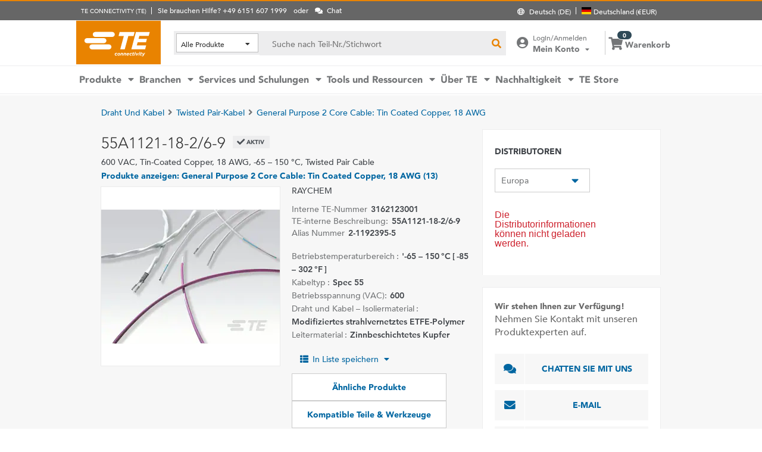

--- FILE ---
content_type: text/html; charset=UTF-8
request_url: https://www.te.com/de/product-3162123001.html
body_size: 64212
content:
<!DOCTYPE html>
    <!--[if IEMobile 7 ]> <html dir="ltr" lang="de" class="no-js iem7"> <![endif]-->
    <!--[if lt IE 7 ]> <html dir="ltr" lang="de" class="no-js ie6 oldie"> <![endif]-->
    <!--[if IE 7 ]>    <html dir="ltr" lang="de" class="no-js ie7 oldie"> <![endif]-->
    <!--[if IE 8 ]>    <html dir="ltr" lang="de" class="no-js ie8 oldie"> <![endif]-->
    <!--[if (gte IE 9)|(gt IEMobile 7)|!(IEMobile)|!(IE)]><!--><html dir="ltr" lang="de" class="no-js"><!--<![endif]-->
    <head>
    <meta charset="UTF-8" />
    <meta http-equiv="X-UA-Compatible" content="IE=edge,chrome=1" />
    <title>55A1121-18-2/6-9 : RAYCHEM Twisted Pair-Kabel | TE Connectivity</title>

    <script type="text/javascript" src="https://www.te.com/public/dfcb30b82ee0ce5071ad60d0fb57d4017100113b9c14"  ></script><script>
// akam-sw.js install script version 1.3.6
"serviceWorker"in navigator&&"find"in[]&&function(){var e=new Promise(function(e){"complete"===document.readyState||!1?e():(window.addEventListener("load",function(){e()}),setTimeout(function(){"complete"!==document.readyState&&e()},1e4))}),n=window.akamServiceWorkerInvoked,r="1.3.6";if(n)aka3pmLog("akam-setup already invoked");else{window.akamServiceWorkerInvoked=!0,window.aka3pmLog=function(){window.akamServiceWorkerDebug&&console.log.apply(console,arguments)};function o(e){(window.BOOMR_mq=window.BOOMR_mq||[]).push(["addVar",{"sm.sw.s":e,"sm.sw.v":r}])}var i="/akam-sw.js",a=new Map;navigator.serviceWorker.addEventListener("message",function(e){var n,r,o=e.data;if(o.isAka3pm)if(o.command){var i=(n=o.command,(r=a.get(n))&&r.length>0?r.shift():null);i&&i(e.data.response)}else if(o.commandToClient)switch(o.commandToClient){case"enableDebug":window.akamServiceWorkerDebug||(window.akamServiceWorkerDebug=!0,aka3pmLog("Setup script debug enabled via service worker message"),v());break;case"boomerangMQ":o.payload&&(window.BOOMR_mq=window.BOOMR_mq||[]).push(o.payload)}aka3pmLog("akam-sw message: "+JSON.stringify(e.data))});var t=function(e){return new Promise(function(n){var r,o;r=e.command,o=n,a.has(r)||a.set(r,[]),a.get(r).push(o),navigator.serviceWorker.controller&&(e.isAka3pm=!0,navigator.serviceWorker.controller.postMessage(e))})},c=function(e){return t({command:"navTiming",navTiming:e})},s=null,m={},d=function(){var e=i;return s&&(e+="?othersw="+encodeURIComponent(s)),function(e,n){return new Promise(function(r,i){aka3pmLog("Registering service worker with URL: "+e),navigator.serviceWorker.register(e,n).then(function(e){aka3pmLog("ServiceWorker registration successful with scope: ",e.scope),r(e),o(1)}).catch(function(e){aka3pmLog("ServiceWorker registration failed: ",e),o(0),i(e)})})}(e,m)},g=navigator.serviceWorker.__proto__.register;if(navigator.serviceWorker.__proto__.register=function(n,r){return n.includes(i)?g.call(this,n,r):(aka3pmLog("Overriding registration of service worker for: "+n),s=new URL(n,window.location.href),m=r,navigator.serviceWorker.controller?new Promise(function(n,r){var o=navigator.serviceWorker.controller.scriptURL;if(o.includes(i)){var a=encodeURIComponent(s);o.includes(a)?(aka3pmLog("Cancelling registration as we already integrate other SW: "+s),navigator.serviceWorker.getRegistration().then(function(e){n(e)})):e.then(function(){aka3pmLog("Unregistering existing 3pm service worker"),navigator.serviceWorker.getRegistration().then(function(e){e.unregister().then(function(){return d()}).then(function(e){n(e)}).catch(function(e){r(e)})})})}else aka3pmLog("Cancelling registration as we already have akam-sw.js installed"),navigator.serviceWorker.getRegistration().then(function(e){n(e)})}):g.call(this,n,r))},navigator.serviceWorker.controller){var u=navigator.serviceWorker.controller.scriptURL;u.includes("/akam-sw.js")||u.includes("/akam-sw-preprod.js")||u.includes("/threepm-sw.js")||(aka3pmLog("Detected existing service worker. Removing and re-adding inside akam-sw.js"),s=new URL(u,window.location.href),e.then(function(){navigator.serviceWorker.getRegistration().then(function(e){m={scope:e.scope},e.unregister(),d()})}))}else e.then(function(){window.akamServiceWorkerPreprod&&(i="/akam-sw-preprod.js"),d()});if(window.performance){var w=window.performance.timing,l=w.responseEnd-w.responseStart;c(l)}e.then(function(){t({command:"pageLoad"})});var k=!1;function v(){window.akamServiceWorkerDebug&&!k&&(k=!0,aka3pmLog("Initializing debug functions at window scope"),window.aka3pmInjectSwPolicy=function(e){return t({command:"updatePolicy",policy:e})},window.aka3pmDisableInjectedPolicy=function(){return t({command:"disableInjectedPolicy"})},window.aka3pmDeleteInjectedPolicy=function(){return t({command:"deleteInjectedPolicy"})},window.aka3pmGetStateAsync=function(){return t({command:"getState"})},window.aka3pmDumpState=function(){aka3pmGetStateAsync().then(function(e){aka3pmLog(JSON.stringify(e,null,"\t"))})},window.aka3pmInjectTiming=function(e){return c(e)},window.aka3pmUpdatePolicyFromNetwork=function(){return t({command:"pullPolicyFromNetwork"})})}v()}}();</script>
<script type="text/javascript" src="/ruxitagentjs_ICA7NVfghqrtux_10327251022105625.js" data-dtconfig="rid=RID_457279870|rpid=-1600876316|domain=te.com|reportUrl=/rb_ccb92403-42aa-451e-af79-1039b3474bc6|app=4f23f72c23edb3f3|ssc=1|owasp=1|featureHash=ICA7NVfghqrtux|rdnt=1|uxrgce=1|cuc=e0ganopx|mel=100000|mb=#QSIFeedbackButton-target-container^c#QSIFeedbackButton-btn|dpvc=1|md=mdcc1=cTECewt4,mdcc2=cTECewt5,mdcc3=cTECewt7,mdcc4=cQuantumMetricSessionID,mdcc5=cQuantumMetricUserID,mdcc6=cim-bypass|iub=.*^bsiad1^bs.qualtrics^bs.com^bs/WRQualtricsSiteIntercept^bs/Graphic^bs.php^bs?IM^eIM_[A-Za-z0-9]+|lastModification=1765765359284|tp=500,50,0|srbbv=2|agentUri=/ruxitagentjs_ICA7NVfghqrtux_10327251022105625.js"></script><script type="text/javascript" src="/ruxitagentjs_ICA7NVfghqrtux_10327251022105625.js" data-dtconfig="app=4f23f72c23edb3f3|ssc=1|owasp=1|featureHash=ICA7NVfghqrtux|rdnt=1|uxrgce=1|cuc=e0ganopx|mel=100000|mb=#QSIFeedbackButton-target-container^c#QSIFeedbackButton-btn|dpvc=1|md=mdcc1=cTECewt4,mdcc2=cTECewt5,mdcc3=cTECewt7,mdcc4=cQuantumMetricSessionID,mdcc5=cQuantumMetricUserID,mdcc6=cim-bypass|iub=.*^bsiad1^bs.qualtrics^bs.com^bs/WRQualtricsSiteIntercept^bs/Graphic^bs.php^bs?IM^eIM_[A-Za-z0-9]+|lastModification=1765765359284|tp=500,50,0|srbbv=2|agentUri=/ruxitagentjs_ICA7NVfghqrtux_10327251022105625.js|reportUrl=/rb_ccb92403-42aa-451e-af79-1039b3474bc6|rid=RID_457279870|rpid=-1600876316|domain=te.com"></script><script src=//consent.trustarc.com/notice?domain=te.com&c=teconsent&js=nj&noticeType=bb&text=true&language=en&gtm=1&pn=1
                    crossorigin="">
    			</script>
            <meta name="description" content="Rufen Sie 55A1121-18-2/6-9 RAYCHEM Twisted Pair-Kabel Spezifikationen, Preise, Inventarverfügbarkeit und mehr von TE Connectivity ab. Rufen Sie ein Muster ab oder fordern Sie ein Angebot an." />

<meta name="keywords" content="55A1121-18-2/6-9,3162123001,RAYCHEM,Draht und Kabel" />
<meta name="twitter:card" content="summary_large_image" />
	<meta property="og:updated_time" content="16.01.2015 14:46:23" />
	
	<meta property="og:url" content="https://www.te.com/de/product-3162123001.html" />
	    <meta name="twitter:url" content= "https://www.te.com/de/product-3162123001.html" />
	    <meta property="og:description" content="Rufen Sie 55A1121-18-2/6-9 RAYCHEM Twisted Pair-Kabel Spezifikationen, Preise, Inventarverfügbarkeit und mehr von TE Connectivity ab. Rufen Sie ein Muster ab oder fordern Sie ein Angebot an."/>
        <meta name="twitter:description" content="Rufen Sie 55A1121-18-2/6-9 RAYCHEM Twisted Pair-Kabel Spezifikationen, Preise, Inventarverfügbarkeit und mehr von TE Connectivity ab. Rufen Sie ein Muster ab oder fordern Sie ein Angebot an."/>
	<meta property="og:site_name" content= ""/>
	    	<meta name="twitter:site" content= "" />
	    <meta property="og:title" content="55A1121-18-2/6-9 : RAYCHEM Twisted Pair-Kabel"/>
	    <meta name="twitter:title" content="55A1121-18-2/6-9 : RAYCHEM Twisted Pair-Kabel"/>
   <meta property="og:type" content="Product" />
	    <meta property="og:image" content="https://www.te.com/content/dam/te-com/catalog/part/EP4/741/000/EP4741-000-t1.jpg/jcr:content/renditions/product-small.png"/>
							<meta name="twitter:image" content="https://www.te.com/content/dam/te-com/catalog/part/EP4/741/000/EP4741-000-t1.jpg/jcr:content/renditions/product-small.png" />
						<meta name="teListingTitle" content="Generic Product Detail Page" />
<meta name="teListingThumbnail" content="/content/dam/te-com/no-image-available.jpg" />
<meta name="teContentTypeKey" content="--N/A--" />
<meta name="viewport" content="width=device-width, initial-scale=1.0, minimum-scale=1.0, user-scalable=yes" />
        <script>
            (function() {
                var w = window,
                      d = document,
                      e = d.documentElement,
                      g = d.getElementsByTagName('body')[0],
                      x = (w.innerWidth && e.clientWidth) ? (Math.min(w.innerWidth, e.clientWidth)) : (w.innerWidth || e.clientWidth || g.clientWidth);
      				
                if(x > 1439){
                    var allMetaElements = document.getElementsByTagName("meta");
                    for (var i=0; i<allMetaElements.length; i++) { 
                      if (allMetaElements[i].getAttribute("name") == "viewport") { 
                        allMetaElements[i].setAttribute('content', "width=1440");
                        break;
                      } 
                    } 
                }
                else if(x > 719){
                    var allMetaElements = document.getElementsByTagName("meta");
                    for (var i=0; i<allMetaElements.length; i++) { 
                      if (allMetaElements[i].getAttribute("name") == "viewport") { 
                        allMetaElements[i].setAttribute('content', "width=1024");
                        break;
                      } 
                    } 
                }
                else{
                    try{
        	            window.onpageshow = function(event) {
        	                if (event.persisted) {
        	                    window.location.reload() 
        	                }
        	            };
        	        }catch(ex){}
                }
            })();
        </script>
    <meta name="msvalidate.01" content="DFB8F8BF6404DB9D4A57FEBBAFC3A5CF" />

<link rel="icon" href="/_TEincludes/ver/1692/v2/images/favicon.ico" type="image/x-icon">
            <link rel="shortcut icon" href="/_TEincludes/ver/1692/v2/images/favicon.ico">
        <meta property="analytics:business_unit" content="Aerospace and Defense" />
    <meta property="analytics:application" content="AEM">
    <meta property="analytics:application_source" content="te-com">
    <meta property="analytics:page_type" content="/apps/te/templates/product/product-detail">
		<meta property="analytics:publish_date" content="16.01.2015 14:46:23">
    
<link rel="stylesheet preload" type="text/css" href="/_TEincludes/ver/1692/v2/generated-src/css/fonts/fonts.css" as="style" />

<link rel="stylesheet" type="text/css" href="/_TEincludes/ver/1692/v2/generated-src/css/product-detail.css" title="default" media="all">

<link rel="stylesheet" type="text/css" href="/_TEincludes/ver/1692/v2/generated-src/dist/main.css" title="default" media="all">
 
 <link rel="stylesheet" type="text/css" href="/_TEincludes/ver/1692/v2/generated-src/css/te-style-de.css" title="default" media="all">
<script>
    var teV2 = window.teV2 || {};
    teV2.ns = function() {
        var obj = window.teV2;
        for (var x = 0, len = arguments.length; x < len; x++) {
            var ns = arguments[x];
            obj[ns] = obj[ns] || {};
            obj = obj[ns];
        }
        return obj;
    };

	teV2.store = {
        storeId: "TESOG",        
        storeType: "M",        
        country: "deu",
        countryStoreMap: {"bih":{"storeType":"S","store":"TEUSA"},"hun":{"storeType":"M","store":"TESOG"},"swe":{"storeType":"M","store":"TESOG"},"col":{"storeType":"S","store":"TEUSA"},"usa":{"storeType":"M","store":"TEUSA"},"esp":{"storeType":"M","store":"TESOG"},"bel":{"storeType":"M","store":"TESOG"},"isr":{"storeType":"S","store":"TEUSA"},"fin":{"storeType":"M","store":"TESOG"},"tun":{"storeType":"S","store":"TEUSA"},"lux":{"storeType":"M","store":"TESOG"},"kor":{"storeType":"S","store":"TEUSA"},"bra":{"storeType":"S","store":"TEUSA"},"tur":{"storeType":"M","store":"TEUSA"},"fra":{"storeType":"M","store":"TESOG"},"deu":{"storeType":"M","store":"TESOG"},"egy":{"storeType":"S","store":"TEUSA"},"ita":{"storeType":"M","store":"TESOG"},"pak":{"storeType":"S","store":"TEUSA"},"sgp":{"storeType":"S","store":"TEUSA"},"zaf":{"storeType":"S","store":"TEUSA"},"dnk":{"storeType":"M","store":"TESOG"},"che":{"storeType":"M","store":"TESOG"},"nzl":{"storeType":"S","store":"TEUSA"},"chn":{"storeType":"S","store":"TEUSA"},"hrv":{"storeType":"S","store":"TEUSA"},"idn":{"storeType":"S","store":"TEUSA"},"prt":{"storeType":"M","store":"TESOG"},"vnm":{"storeType":"S","store":"TEUSA"},"cyp":{"storeType":"S","store":"TEUSA"},"aus":{"storeType":"S","store":"TEUSA"},"aut":{"storeType":"M","store":"TESOG"},"lka":{"storeType":"S","store":"TEUSA"},"hkg":{"storeType":"S","store":"TEUSA"},"mys":{"storeType":"S","store":"TEUSA"},"twn":{"storeType":"S","store":"TEUSA"},"bgr":{"storeType":"S","store":"TEUSA"},"pol":{"storeType":"M","store":"TESOG"},"cze":{"storeType":"M","store":"TESOG"},"nor":{"storeType":"M","store":"TESOG"},"can":{"storeType":"M","store":"TEUSA"},"are":{"storeType":"S","store":"TEUSA"},"arg":{"storeType":"S","store":"TEUSA"},"grc":{"storeType":"S","store":"TEUSA"},"rou":{"storeType":"M","store":"TESOG"},"ind":{"storeType":"M","store":"TEUSA"},"mar":{"storeType":"S","store":"TEUSA"},"mex":{"storeType":"M","store":"TEUSA"},"irl":{"storeType":"M","store":"TESOG"},"srb":{"storeType":"S","store":"TEUSA"},"sau":{"storeType":"S","store":"TEUSA"},"nld":{"storeType":"M","store":"TESOG"},"jpn":{"storeType":"S","store":"TEUSA"},"svk":{"storeType":"S","store":"TEUSA"},"svn":{"storeType":"S","store":"TEUSA"},"ltu":{"storeType":"S","store":"TEUSA"},"tha":{"storeType":"S","store":"TEUSA"},"phl":{"storeType":"S","store":"TEUSA"},"gbr":{"storeType":"M","store":"TEUSA"}},

        resolveStore : function(){

            	
            	var isoValue =  this.parseQueryString()['iso'];
                var countryIso =  isoValue != null ? isoValue : this.getCookie("country_info");
                countryIso = countryIso ? countryIso : "'deu'";
                var storeObj = this.getStore(countryIso);
                
                this.storeId = storeObj.storeId;
                this.storeType = storeObj.storeType;
                this.country = storeObj.country;
        },
        getStore : function(countryVal){
            
            var tmpStoreObj = null, tmpStoreId = "", tmpCountry = "", tmpStoreType="";
            if(countryVal){
                tmpStoreObj = this.countryStoreMap[countryVal] || "";  
                if(tmpStoreObj){
                    tmpStoreId = tmpStoreObj.store;
                    tmpStoreType = tmpStoreObj.storeType;
                    tmpCountry = countryVal;
                }	
            }
            return {
                storeId: tmpStoreId,
                storeType: tmpStoreType,
                country: tmpCountry,
            }
        },
        getCookie : function (name) { 
            var match = document.cookie.match(RegExp('(?:^|;\\s*)' + name + '=([^;]*)')); return match ? match[1] : null; 
        },
        parseQueryString: function() {
            var str = window.location.search;
            var objURL = {};

            str.replace(
                new RegExp( "([^?=&]+)(=([^&]*))?", "g" ),
                function( $0, $1, $2, $3 ){
                    objURL[ $1 ] = $3;
                }
            );
            return objURL;
        }
    };
    teV2.store.resolveStore();

    let cmpCookieValue = window.teV2.store.getCookie("cmapi_cookie_privacy"); let noticeBehaviorValue = window.teV2.store.getCookie("notice_behavior"); let noticeBehaviorPresent = noticeBehaviorValue != null && noticeBehaviorValue != undefined && noticeBehaviorValue.includes("implied"); let consentProvided = cmpCookieValue != null; let consentToRequired = false; let consentToFunctional = false; let consentToAll = false; if(consentProvided){ consentToRequired = cmpCookieValue.includes("1"); consentToFunctional = cmpCookieValue.includes("2"); consentToAll = cmpCookieValue.includes("3"); } window.teV2.noticeBehaviorPresent = noticeBehaviorPresent; window.teV2.consentProvided = consentProvided; window.teV2.consentToFunctional = consentToFunctional; window.teV2.consentToAll = consentToAll;
    teV2.ns('settings').lang = 'de';
</script><script type="text/javascript">
(function(a,b,c,d,e,f,g){e['.ire_o']=c;e[c]=e[c]||function(){(e[c].a=e[c].a||[]).push(arguments)};f=d.createElement(b);g=d.getElementsByTagName(b)[0];f.async=1;f.src=a;g.parentNode.insertBefore(f,g);})('//d.impactradius-event.com/A1999995-e899-4833-b972-0c4891e19a8d1.js','script','ire',document,window); 
</script><script>
    let enableLaunch = !noticeBehaviorPresent || consentToFunctional || consentToAll;
    if(enableLaunch) {
    	(function () {
            function async_load() {
                var l = document.createElement('script'); l.type = 'text/javascript'; l.async = true;
                l.src = '//assets.adobedtm.com/de1f194adb16/2b79838b06f5/launch-b98ce4e2ccc2.min.js';
                var t = document.getElementsByTagName('script')[0]; t.parentNode.insertBefore(l, t);
            }
            if (window.addEventListener) window.addEventListener('DOMContentLoaded', async_load, false);
            else if (window.attachEvent) window.attachEvent('onload', async_load); 
        })();
        window.launchDataLayer = window.launchDataLayer || [];
        window.teV2.enableLaunchAndQualtrics = enableLaunch;
        window.teV2.enableQualtrics = true;
    }        
    </script>
<script>
        window.dataLayer = window.dataLayer || [];
    </script>
    
    <script>
            	let enableGTM = !noticeBehaviorPresent || consentToFunctional || consentToAll;
            	dataLayer.push({'GUA_PROP_ID':'UA-71955962-1'});
            </script>
            <script>
            if(enableGTM){
            	(function(w,d,s,l,i){w[l]=w[l]||[];w[l].push({'gtm.start':new Date().getTime(),event:'gtm.js'});var f=d.getElementsByTagName(s)[0],
                j=d.createElement(s),dl=l!='dataLayer'?'&l='+l:'';j.async=true;j.src='https://www.googletagmanager.com/gtm.js?id='+i+dl+'&gtm_auth=EUkjw4e942Cn8U4xAE_Dng&gtm_preview=env-2&gtm_cookies_win=x';f.parentNode.insertBefore(j,f);
                })(window,document,'script','dataLayer','GTM-5SRCLN6');
            }
            </script>
        <script type="text/javascript">
	let geoInfo_Cookie = window.teV2.store.getCookie("cdn_geo_info");
	window.teV2.enableSignalsBeacon = geoInfo_Cookie !== 'CN';
	let dEnv = 'PROD';
	window.teV2.enableClarityLibrary = false;
	window.teV2.pageTemplateName = '/apps/te/templates/product/product-detail';
	window.teV2.businessUnit = 'Aerospace and Defense';
	if (!window.matchMedia("(max-width: 767px)").matches) {
    	let enable_Tracking = false;
    	let enableClarityLibrary = !noticeBehaviorPresent || consentToAll;
    	if (dEnv === 'PROD' || dEnv === 'STAGE' || dEnv === 'QA') {if (geoInfo_Cookie !== 'CN' && geoInfo_Cookie !== '') {
    		enable_Tracking = true;
    		}
    	} else {
    		if (geoInfo_Cookie !== 'CN') {
    			enable_Tracking = true;
    		}
    	}
		window.teV2.enableClarityLibrary = enable_Tracking && enableClarityLibrary;
    	if(enable_Tracking && enableClarityLibrary){
    	    (function(c,l,a,r,i,t,y){c[a]=c[a]||function(){(c[a].q=c[a].q||[]).push(arguments)};t=l.createElement(r);t.async=1;t.src="https://www.clarity.ms/tag/"+i;y=l.getElementsByTagName(r)[0];y.parentNode.insertBefore(t,y);})(window, document, "clarity", "script", "n0lk2mkb5i");
    	    try{window.addEventListener("consentGranted", () => window.clarity('consent'));}catch(Ex){}
    	}
	}
</script><link rel="canonical" href="https://www.te.com/de/product-3162123001.html" />
				<link rel="alternate" href="https://www.te.com/de/product-3162123001.html" hreflang="de" />
				<link rel="alternate" href="https://www.te.com/en/product-3162123001.html" hreflang="en" />
				<link rel="alternate" href="https://www.te.com.cn/chn-zh/product-3162123001.html" hreflang="zh" />
				<link rel="alternate" href="https://www.te.com/ja/product-3162123001.html" hreflang="ja" />
	            <link rel="alternate" href="https://www.te.com/fr/product-3162123001.html" hreflang="fr" />
				<link rel="alternate" href="https://www.te.com/es/product-3162123001.html" hreflang="es" />
				<link rel="alternate" href="https://www.te.com/pt/product-3162123001.html" hreflang="pt" />
				<link rel="alternate" href="https://www.te.com/en/product-3162123001.html" hreflang="x-default" />
	        
			<meta http-equiv="content-language" content="de-de">
			<link rel="stylesheet" type="text/css" href="/_TEincludes/ver/1692/v2/generated-src/fontawesome/css/all.min.css" title="default" media="all">
<link rel="stylesheet" type="text/css" href="/_TEincludes/ver/1692/v2/generated-src/flag-icons-css/css/flag-icon.min.css" title="default" media="all">
<link rel="stylesheet" media="print" type="text/css" href="/_TEincludes/ver/1692/v2/generated-src/css/pdp-print.css"/>

<script type="application/ld+json">
	{
		"@context"		:	"https://schema.org",
		"@type"			:	"Product",
		"manufacturer"	:	"TE Connectivity (TE)",
		"brand"			:	{
			"@type"         :	"Brand",
			"name"			:	"RAYCHEM"
		},
		"name"			:	"55A1121-18-2\/6-9",
		"category"		:	"Twisted Pair-Kabel",
		"url"			:   "https://www.te.com/de/product-3162123001.html",
		"image"			:	"https://www.te.com/content/dam/te-com/catalog/part/EP4/741/000/EP4741-000-t1.jpg/jcr:content/renditions/product-details.png",
		"description"	:	"Rufen Sie 55A1121-18-2\/6-9 RAYCHEM Twisted Pair-Kabel Spezifikationen, Preise, Inventarverf\u00FCgbarkeit und mehr von TE Connectivity ab. Rufen Sie ein Muster ab oder fordern Sie ein Angebot an.",
		"mpn"			:	"55A1121-18-2\/6-9",
		"productID"     :   "3162123001",
		"offers"        :   {
    		"@type"         :   "Offer",
			"url"           :   "https://www.te.com/de/product-3162123001.html",
			"availability"  :   "https://schema.org/OutOfStock"
		  }
	}
</script>

<script>(window.BOOMR_mq=window.BOOMR_mq||[]).push(["addVar",{"rua.upush":"false","rua.cpush":"true","rua.upre":"false","rua.cpre":"false","rua.uprl":"false","rua.cprl":"false","rua.cprf":"false","rua.trans":"SJ-f0fa5a68-2d23-4cb0-9701-a3c7557fe0f7","rua.cook":"false","rua.ims":"false","rua.ufprl":"false","rua.cfprl":"false","rua.isuxp":"false","rua.texp":"norulematch","rua.ceh":"false","rua.ueh":"false","rua.ieh.st":"0"}]);</script>
                              <script>!function(a){var e="https://s.go-mpulse.net/boomerang/",t="addEventListener";if("False"=="True")a.BOOMR_config=a.BOOMR_config||{},a.BOOMR_config.PageParams=a.BOOMR_config.PageParams||{},a.BOOMR_config.PageParams.pci=!0,e="https://s2.go-mpulse.net/boomerang/";if(window.BOOMR_API_key="827XA-7NWZT-CGSAU-WP5SG-7KSSA",function(){function n(e){a.BOOMR_onload=e&&e.timeStamp||(new Date).getTime()}if(!a.BOOMR||!a.BOOMR.version&&!a.BOOMR.snippetExecuted){a.BOOMR=a.BOOMR||{},a.BOOMR.snippetExecuted=!0;var i,_,o,r=document.createElement("iframe");if(a[t])a[t]("load",n,!1);else if(a.attachEvent)a.attachEvent("onload",n);r.src="javascript:void(0)",r.title="",r.role="presentation",(r.frameElement||r).style.cssText="width:0;height:0;border:0;display:none;",o=document.getElementsByTagName("script")[0],o.parentNode.insertBefore(r,o);try{_=r.contentWindow.document}catch(O){i=document.domain,r.src="javascript:var d=document.open();d.domain='"+i+"';void(0);",_=r.contentWindow.document}_.open()._l=function(){var a=this.createElement("script");if(i)this.domain=i;a.id="boomr-if-as",a.src=e+"827XA-7NWZT-CGSAU-WP5SG-7KSSA",BOOMR_lstart=(new Date).getTime(),this.body.appendChild(a)},_.write("<bo"+'dy onload="document._l();">'),_.close()}}(),"".length>0)if(a&&"performance"in a&&a.performance&&"function"==typeof a.performance.setResourceTimingBufferSize)a.performance.setResourceTimingBufferSize();!function(){if(BOOMR=a.BOOMR||{},BOOMR.plugins=BOOMR.plugins||{},!BOOMR.plugins.AK){var e="true"=="true"?1:0,t="",n="aocynpyx2qfyq2lq4fba-f-0a314e640-clientnsv4-s.akamaihd.net",i="false"=="true"?2:1,_={"ak.v":"39","ak.cp":"715433","ak.ai":parseInt("223585",10),"ak.ol":"0","ak.cr":9,"ak.ipv":4,"ak.proto":"h2","ak.rid":"52fb6a67","ak.r":45721,"ak.a2":e,"ak.m":"x","ak.n":"essl","ak.bpcip":"3.133.134.0","ak.cport":33532,"ak.gh":"23.33.25.15","ak.quicv":"","ak.tlsv":"tls1.3","ak.0rtt":"","ak.0rtt.ed":"","ak.csrc":"-","ak.acc":"","ak.t":"1769005378","ak.ak":"hOBiQwZUYzCg5VSAfCLimQ==iFsHqguTButuDSLIxV3ADT3ajw8+smWnZPvh3da8tjSNxCcKRnoowS/[base64]//utW/s6v2i0/VhEgaL/W3eNVPMpBoNTGPw3Uf55gJse4rkAtWlj7Ust9JN1dfHloVd1lJzjJZ9m+4sv2vraP4QLwasDRDPldcngArK2XD6bfBwmhSG7V1Z9bk=","ak.pv":"150","ak.dpoabenc":"","ak.tf":i};if(""!==t)_["ak.ruds"]=t;var o={i:!1,av:function(e){var t="http.initiator";if(e&&(!e[t]||"spa_hard"===e[t]))_["ak.feo"]=void 0!==a.aFeoApplied?1:0,BOOMR.addVar(_)},rv:function(){var a=["ak.bpcip","ak.cport","ak.cr","ak.csrc","ak.gh","ak.ipv","ak.m","ak.n","ak.ol","ak.proto","ak.quicv","ak.tlsv","ak.0rtt","ak.0rtt.ed","ak.r","ak.acc","ak.t","ak.tf"];BOOMR.removeVar(a)}};BOOMR.plugins.AK={akVars:_,akDNSPreFetchDomain:n,init:function(){if(!o.i){var a=BOOMR.subscribe;a("before_beacon",o.av,null,null),a("onbeacon",o.rv,null,null),o.i=!0}return this},is_complete:function(){return!0}}}}()}(window);</script></head>
<body class="responsive wide-screen-support ">
	<script>
teV2.ns('pageData').custinfo = {
    c_eid: ''
}
</script><noscript>
    <iframe src="https://www.googletagmanager.com/ns.html?id=GTM-5SRCLN6" height="0" width="0" style="display:none;visibility:hidden"></iframe>
 </noscript><div class="te-page " id="te-page">
        
<div class="top-nav"><div id="te-header" role="banner">
    
	<script>	
	
	teV2.ns('countrySelector').panelText = {
	regionalPreferences : '<p><b>Bevorzugte Region\/Sprache<\/b><\/p>\r\n<p>F\u00FCr ein individuell angepasstes Erlebnis auf TE.com, w\u00E4hlen Sie bitte Ihre Sprache und Ihren Standort.<\/p>\r\n',
	languageLabel :'Sprache',
	languageLabelToolTip :'Unsere englische TE.com-Website wird in mehrere Fremdsprachen \u00FCbersetzt.',
	shipToCountryLabel :'Versand nach',
	shipToCountryLabelToolTip :'Dies bezieht sich auf die Versandadresse f\u00FCr Ihre Bestellung. Mit der Wahl des Standortes wird die passende W\u00E4hrung angezeigt und, ob Artikel oder Muster in Ihrem Land verf\u00FCgbar sind.',
	acceptedUStoTEUS :'<p><b>Akzeptierte W\u00E4hrung und Rechnungsadressen<\/b><\/p>\r\n<p>Um die Bestellung nach {1} versenden zu k\u00F6nnen, muss die Zahlung in US-Dollar erfolgen, mit einer Rechnungsadresse in Nordamerika, Indien, der T\u00FCrkei oder dem Vereinigten K\u00F6nigreich*<\/p>\r\n<p><i>*ausschlie\u00DFlich Nordirland<\/i><\/p>\r\n<p>Sonderbestellartikel k\u00F6nnen nur in die Vereinigten Staaten geliefert werden.<\/p>\r\n',
	acceptedCMITUtoTEUS :'<p><b>Akzeptierte W\u00E4hrung und Rechnungsadressen<\/b><\/p>\r\n<p>Um die Bestellung nach {1} versenden zu k\u00F6nnen, muss die Zahlung in US-Dollar erfolgen, mit einer Rechnungsadresse in Nordamerika, Indien, der T\u00FCrkei oder dem Vereinigten K\u00F6nigreich*<\/p>\r\n<p><i>*ausschlie\u00DFlich Nordirland<\/i><\/p>\r\n',
	acceptedTEUStoTESOG :'<p><b>Akzeptierte W\u00E4hrung und Rechnungsadressen<\/b><\/p>\r\n<p>Um die Bestellung nach {1} versenden zu k\u00F6nnen, muss die Zahlung mit einer Rechnungsadresse in Europa* und in Euro erfolgen.<\/p>\r\n<p><i>*ausschlie\u00DFlich dem Vereinigten K\u00F6nigreich&nbsp; &nbsp;<\/i><\/p>\r\n<p>Die Artikel in Ihrem Warenkorb werden aktualisiert. Einige Artikel sind nicht in Euro erh\u00E4ltlich.<\/p>\r\n',
	acceptedTESOGtoTESOG :'<p><b>Akzeptierte W\u00E4hrung und Rechnungsadressen<\/b><\/p>\r\n<p>Um die Bestellung nach {1} versenden zu k\u00F6nnen, muss die Zahlung mit einer Rechnungsadresse in Europa* und in Euro erfolgen.<\/p>\r\n<p><i>*ausschlie\u00DFlich Vereinigtes K\u00F6nigreich<\/i><\/p>\r\n',
	acceptedTESOGtoTEUS :'<p><b>Akzeptierte W\u00E4hrung und Rechnungsadressen<\/b><\/p>\r\n<p>Um die Bestellung nach {1} versenden zu k\u00F6nnen, muss die Zahlung in US-Dollar erfolgen, mit einer Rechnungsadresse in Nordamerika, Indien, der T\u00FCrkei, oder dem Vereinigten K\u00F6nigreich*.<\/p>\r\n<p><i>*ausschlie\u00DFlich Nordirland<\/i><\/p>\r\n<p>Die Artikel in Ihrem Warenkorb werden aktualisiert. Einige Artikel sind nicht in US-Dollar erh\u00E4ltlich.<\/p>\r\n',
	teusStoreMessage :'',
	tesogStoreMessage :'',
	sampleStoreMessage :'',
	messageForAllOtherCountries :'',
	searchCountryRegion:'W\u00E4hlen Sie Ihren Standort',
	storeSamples:'TE Store & Muster',
	samples:'Muster',
	noResults:'Diese Suchbegriffe ergaben keine Ergebnisse. Bitte \u00FCberpr\u00FCfen Sie Ihre Eingabe und versuchen Sie es erneut.',
	cancel :'Abbrechen',
	save :'Speichern',
	utilityBarNeedHelp : 'Sie brauchen Hilfe? {1}'
};

teV2.countrySelector.countries = [{"A":["afg","egy","alb","dza","vir","asm","and","ago","aia","atg","gnq","arg","arm","abw","aze","aus"]},{"B":["bhs","bhr","bgd","brb","bel","blz","ben","bmu","btn","bol","bih","bwa","bra","vgb","brn","bgr","bfa","bdi"]},{"C":["chl","chn","cri","cuw"]},{"D":["dnk","deu","dma","dom","dji"]},{"E":["ecu","slv","civ","eri","est"]},{"F":["flk","fro","fji","fin","fsm","fra","guf","pyf"]},{"G":["gab","gmb","geo","gha","gib","grd","grc","grl","glp","gum","gtm","ggy","gin","gnb","guy"]},{"H":["hti","hnd","hkg"]},{"I":["ind","idn","irq","irl","isl","imn","isr","ita"]},{"J":["jam","jpn","yem","jey","jor"]},{"K":["cym","khm","cmr","can","cpv","bes","kaz","qat","ken","kgz","kir","col","com","cod","cog","xkx","hrv","kwt"]},{"L":["lao","lso","lva","lbn","lbr","lby","lie","ltu","lux"]},{"M":["mac","mdg","mkd","mys","mwi","mdv","mli","mlt","mar","mhl","mtq","mus","myt","mex","mda","mco","mng","mne","msr","moz","mmr"]},{"N":["nam","npl","ncl","nzl","nic","nld","ner","nga","nor"]},{"O":["omn","aut"]},{"P":["pak","pse","pan","png","pry","per","phl","pol","prt","pri"]},{"R":["reu","rwa","rou"]},{"S":["blm","slb","zmb","wsm","smr","stp","sau","swe","che","sen","srb","syc","sle","zwe","sgp","sxm","svk","svn","som","esp","lka","shn","kna","lca","maf","vct","zaf","kor","sur","sjm","swz"]},{"T":["tjk","twn","tza","tha","tgo","ton","tto","tcd","cze","tun","tur","tkm","tca"]},{"U":["uga","ukr","hun","ury","uzb"]},{"V":["vut","vat","ven","are","usa","gbr","vnm"]},{"W":["esh"]},{"Z":["caf","cyp"]}];teV2.countrySelector.languages = {"de":"Deutsch","zh":"Chinesisch (中文)","en":"Englisch (English)","fr":"Französisch (Français)","ja":"Japanisch (日本語)","pt":"Portugiesisch (Português)","es":"Spanisch (Español)"};</script>
<div id="consent_blackbar"></div>
<div class="utility-bar-wrapper">
	<div class="utility-bar-content">
	   <div class="utility-left-content desktop">
	      <span class="te-brand">TE Connectivity (TE)<span class="divider"></span></span>
		 <app-country-selector-wrapper place="utility-contact-desktop"  class="cls-contact" callUsLabel="Rufen Sie uns an"></app-country-selector-wrapper>
		  <span class="header-or-text">oder</span>
	      <span x-cq-linkchecker="skip" class="header-livechat" tabindex="2">
	      	<i class="fas fa-comments"></i>
	         <span>Chat</span>
	      </span>
	   </div>
	   <div class="mobile utility-panel">
		   <div class="left-content">
			  <span class="te-brand">TE Connectivity (TE)</span>
		   </div>
		   <div class="right-content">
			<span class="phone"><app-country-selector-wrapper place="contact-mobileHeader"/></span>
				</div>
	   </div>
	   
	   <div class="utility-right-content desktop">
			<div class="utility-right-container"> 
			  <app-country-selector-wrapper place="utility" class="cls-country"/> 
			</div>
		</div> 
	</div>
</div>
<div class="te-header-wrap">
        <p id="te-skip-navigation">
            <a href="#te-body" tabindex="1">Navigation überspringen</a>
        </p>
        <div class="wrapper">
            <div class="logo">
                <a
                    href="https://www.te.com/de/home.html"
                    id="te-logo" tabindex="3" data-close-menus="true">TE Connectivity</a>
            </div>

            <div class="search" role="search">
            <form id="searchform" action="/content/handle/search" type="GET">
                    <div class="search-resizing-container submenu " data-aria-wrapper="true"
                        aria-level="1">
                        <div class="select-parentwrapper">
                     <div class="select-wrap">
                        <ul class="default-option" tabindex="3">
                           <li value="0">
                              <div class="option">
                                 <p>Alle Produkte</p>
                              </div>
                           </li>
                           <i class="fas fa-caret-down" role="presentation"></i>
                        </ul>
                        <ul class="select-ul">
                           <li value="TE" class="current" tabindex="3">
                              <div class="option">
                                 <p>Alle Produkte</p>
                              </div>
                           </li>
                           <li value="LADD" class="" tabindex="3">
                              <div class="option">
                                 <p>LADD Produkte</p>
                              </div>
                           </li>
                        </ul>
                     </div>
                  </div>
               <input class="search-resizing-input " tabindex="4" id="search-input" 
                            name="q" type="text" placeholder=" Suche nach Teil-Nr./Stichwort" value=""  
                            data-close-menus="true" data-arrow-entry-point="true" aria-controls="search-suggestions" 
                            autocomplete="off" maxlength="2000" />
                        <input name="source" type="hidden" value="header" />
                        <input name="l" type="hidden" value="de" />
                        <i class="fas fa-search" role="presentation"></i>
                        <input type="submit" value=" Suche nach Teil-Nr./Stichwort" />
                        <div class="search-suggestions-Bg"></div>
                        <div class="search-suggestions" id="search-suggestions" data-arrow-container="true"></div>
                        <div id="type-ahead-wrapper" data-arrow-container='true'></div>
                    </div>
                </form>
            </div>

            <script>
    teV2.isAngularPage = true;
    teV2.ns('urls').suggestionsSearch = '/api/v1/search/service/search/suggestions';
    teV2.ns('urls').categorySuggestionsSearch = '/api/v1/search/service/feature/child-features';
    teV2.ns('urls').apiServicesHost = 'https://api.te.com';
    teV2.ns('localization').results = 'Ergebnisse';
    teV2.ns('localization').searchTitleLabel = 'Suche';
    teV2.ns('localization').resultsFor = 'für';
    teV2.ns('localization').recentSearchTitle = 'zuletzt durchgeführte Suche';
    teV2.ns('localization').clearRecentSearchHistory = 'Suchverlauf löschen';
    teV2.ns('localization').searchSuggestionCategoryLabel = 'Kategorien';
    teV2.ns('localization').searchProductSuggestionsLabel = 'Produktvorschläge';
    teV2.ns('localization').searchSuggestionProductFamilyLabel = 'Produktfamilie';
    teV2.ns('localization').searchSuggestionsSeriesLabel = 'Serie';
    teV2.ns('localization').searchIndustriesSolutionsLabel = 'Branchen & Lösungen';
    teV2.ns('localization').teInternalHash = 'Interne TE-Nummer';
    teV2.ns('localization').weAreHereToHelp= 'Wir stehen Ihnen zur Verfügung!';
    teV2.ns('localization').weAreHereToHelpDesc= 'Nehmen Sie Kontakt mit unseren Produktexperten auf.' ;
    teV2.ns('localization').pdpEmailUs= 'E-Mail';
    teV2.ns('localization').b2bRecentlyPurchasedLabel= '';
</script>

<div class="top-nav-links">
    <div class="personalization">
        <div class="account-section">
            <ul class="sections" role="tree" data-aria-wrapper="true">
                <li id="account-menu" role="treeitem" aria-level="1">
                    <a href="#" tabindex="4" class="nav-tab account-menu-container" data-arrow-entry-point="true" id="link-menu-account" aria-controls="account-menu">
                        <div class="user-icon"><i class="fas fa-user-circle" role="presentation"></i></div>
                        <div class="account-tab">
                            <div class="login guest-user">Login/Anmelden</div>
                            <div class="loggedin-user greetings">Hallo, 
                                <span id="main-nav-user-name">GivenName</span> 
                            </div>
                            <div class="my-account">
        						<span>Mein Konto</span>
                                <i class="fas fa-caret-down" role="presentation"></i>
                                <i class="fas fa-caret-up" role="presentation"></i>
                            </div>
                            <div class="login-again">
                                <span>Erneut anmelden</span>
                            </div>
                        </div>
                    </a>
                    <span class="arrow-up"></span>
                    <div class="user-menu-dropdown">
                        <div class="left-column">
                            <div class="account-create-title">Erstellen Sie Ihr Konto</div>
                            <div class="benefits-wrapper">
                                <div class="benefit-title">Melden Sie sich an, um diese Vorteile zu nutzen!</div>
                                <ul class="benefits-list">
                                    <li><i class="fas fa-check" role="presentation"></i><span>Muster bestellen (mit geschäftlicher E-Mail-Adresse)</span></li>                                    
                                        <li><i class="fas fa-check" role="presentation"></i><span>Bestellung verfolgen</span></li>                                    
                                        <li><i class="fas fa-check" role="presentation"></i><span>Produktliste speichern</span></li>                                    
                                        <li><i class="fas fa-check" role="presentation"></i><span>Weitere Ressourcen</span></li>                                    
                                        <li><i class="fas fa-check" role="presentation"></i><span>Tech-Updates erhalten</span></li>                                    
                                        </ul>
                            </div>
                            <div class="account-create-cta"><a href="/commerce/esr/register_progressive.do">Konto erstellen</a></div>
                        </div>
                        <div class="right-column">
                            <div class="welcome-greetings"><span class="welcome-txt">Willkommen</span><span id="acmenu-nav-user-name"></span>!</div>
                            <div class="dashboard-cta hidediv"><span class="cta-txt">
                                <a href="https://www.te.com/de/commerce/abx/dashboard.html">Dashboard</a></span></div>
                            <ul class="menu-list">
                            	<li data-appcode="OOS" class="account-menu-top-list">
                                                <a href="https://www.te.com/de/commerce/shop-auth/order.html">
                                                <i class="fas fa-truck" role="presentation"></i><span>Bestellstatus überprüfen</span></a></li>
	                                    <li data-appcode="TOH" class="account-menu-top-list">
                                                <a href="https://www.te.com/de/commerce/shop/search-order.html">
                                                <i class="fas fa-truck" role="presentation"></i><span>Bestellverlauf anzeigen</span></a></li>
	                                    <li data-appcode="SOH" class="account-menu-top-list">
                                                <a href="https://www.te.com/de/commerce/shop-auth/order.html">
                                                <i class="fas fa-truck" role="presentation"></i><span>Muster-Bestellverlauf</span></a></li>
	                                    <li data-appcode="OIN5" class="account-menu-top-list">
                                                <a href="https://www.te.com/de/commerce/abx/order-status/order-listing.html">
                                                <i class="fas fa-truck" role="presentation"></i><span>Bestellstatus überprüfen</span></a></li>
	                                    <li data-appcode="RSA" class="account-menu-top-list">
                                                <a href="https://www.te.com/commerce/esr/int/request_application_access.do">
                                                <i class="fa fa-lock" role="presentation"></i><span>Sicheren Zugriff beantragen</span></a></li>
	                                    <li data-appcode="NOCODE" class="account-menu-top-list">
                                                <a href="https://www.te.com/de/my-parts-list.html">
                                                <i class="fas fa-th-list" role="presentation"></i><span>Meine Produktlisten</span></a></li>
	                                    </ul>
                            <div class="manage-account-wrapper">
                                <div class="manage-account-title">Konto verwalten</div>
	                                        <ul class="manage-account-menu">
	                                            <li data-commerce="false" class="account-menu-manage-list">
                                                                <a href="https://www.te.com/commerce/esr/int/update_profile.do">
                                                                <i class="fas fa-cog" role="presentation"></i><span>Profil aktualisieren</span></a></li>
	                                                     <li data-commerce="true" class="account-menu-manage-list">
                                                                <a href="https://www.te.com/de/commerce/shop-auth/address.html">
                                                                <i class="fas fa-address-book" role="presentation"></i><span>Lieferadressen</span></a></li>
	                                                     <li data-commerce="true" class="account-menu-manage-list">
                                                                <a href="https://www.te.com/de/commerce/shop-auth/payment.html">
                                                                <i class="fas fa-credit-card" role="presentation"></i><span>Zahlungsmethoden</span></a></li>
	                                                     <li data-commerce="false" class="account-menu-manage-list">
                                                                <a href="https://www.te.com/commerce/esr/int/request_application_access.do">
                                                                <i class="fa fa-lock" role="presentation"></i><span>Sichere Ressourcen beantragen</span></a></li>
	                                                     </ul>
                                        </div>
                            <div class="login-wrapper guest-user">
                                <div class="login-message"><p>Melden Sie sich an, um Ihre Bestellungen, Adressbuch, Produktlisten usw. zu verwalten.</p>
</div>
                                <div class="login-cta"><a id="login-link" href="">Anmelden</a></div>
                            </div>
                            <div id="account-menu-sign-out" class="logout loggedin-user">
                                <a href="/commerce/uso/logOff.do">
                                    <i class="fas fa-sign-out" role="presentation"></i>
                                    <span>Abmelden</span>
                                </a>                                
                            </div>
                        </div>
                    </div>
                </li>
            </ul>
        </div>    
    </div>
    <div class="cart">
        <span class="border-line2"></span>
        <a x-cq-linkchecker="skip" id="digikeyLink" href="#" tabindex="4" data-close-menus="true">
            <span class="cart-icon-container">
                <i class="fa fa-shopping-cart fa-lg" role="presentation"></i>
                <span class="counter" id="samples-cart-count"></span>
            </span>
            <span class="cart-label">Warenkorb</span>
        </a>
    </div>
</div>



<div id="hamburger-menu">
    <div class="panel-slider-container">
        <div class="panel-sliders">
            <div class="panel-slide-1-content">
                <div class="hamburger-menu-no-account">
                    <ul class="items-top" role="tree" data-aria-wrapper="true">
                        <li id="hamburger-products" role="treeitem" aria-level="1" class="te-header__products-hamburger panel-slide-1-item"><a href="#"><span>Produkte</span><i class="fas fa-angle-right fa-lg fa-2x" role="presentation"></i></a></li>
                        <li id="hamburger-industries-solutions" role="treeitem" aria-level="1" class="te-header__industries-solutions-hamburger panel-slide-1-item"><a href="#"><span>Branchen</span><i class="fas fa-angle-right fa-lg fa-2x" role="presentation"></i></a></li>
                        <li id="hamburger-resource" role="treeitem" aria-level="1" class="te-header__resource-hamburger panel-slide-1-item"><a href="#"><span>Tools und Ressourcen</span><i class="fas fa-angle-right fa-lg fa-2x" role="presentation"></i></a></li>
                        <li id="hamburger-testore" role="treeitem" aria-level="1" class="te-header__testore-hamburger"><a href="https://www.te.com/de/store.html"><span>TE Store</span></a></li>
                        <li id="hamburger-about-te" role="treeitem" aria-level="1" class="te-header__about-te-hamburger" data-about-te-count="0"><a href="#"><span>Services und Schulungen</span><i class="fas fa-angle-right fa-lg fa-2x" role="presentation"></i></a></li>
                        		<li id="hamburger-about-te" role="treeitem" aria-level="1" class="te-header__about-te-hamburger" data-about-te-count="1"><a href="#"><span>Über TE</span><i class="fas fa-angle-right fa-lg fa-2x" role="presentation"></i></a></li>
                        		<li id="hamburger-about-te" role="treeitem" aria-level="1" class="te-header__about-te-hamburger" data-about-te-count="2"><a href="#"><span>Nachhaltigkeit</span><i class="fas fa-angle-right fa-lg fa-2x" role="presentation"></i></a></li>
                        		<li class="hamburger-cart" role="treeitem" aria-level="1">
                            <a id="hamburger-cart-link" href="#"><span>Warenkorb&nbsp;(</span><span class="hamburger-samples-cart-count">0</span><span>)</span></a>
                        </li>
                     </ul>
                     <ul class="items-bottom" role="tree" data-aria-wrapper="true">
                        <app-country-selector-wrapper place="mobile-country-not-loggedIn"/>
                    </ul>
                    <ul class="items-bottom" role="tree" data-aria-wrapper="true">

                        <li class="line">
                        </li>
                        <li id="hamburger-sign-in" role="treeitem" aria-level="1">
                            <a href="#" class="nav-tab sign-in" id="hamburger-sign-in-link" aria-controls="hamburger-track-order">
                               <span class="tabtext ">Login/Anmelden</span>
                            </a>
                        </li>
						
                        <li class="chat-phone-email-section mobile">
                            <ul class="menu-last-section">
                                <li class="we-are">Wir stehen Ihnen zur Verfügung!</li>
                                <li class="experts">Nehmen Sie Kontakt mit unseren Produktexperten auf.</li>
                                <li class="phone"><app-country-selector-wrapper place="contact-mobile-not-loggedIn"/></li>   
                                <li id="hamburger-livechat" class="liveChat"><i class="fas fa-comments"></i><span>Chat</span></li>
                                <li class="envelope">
                                    <a href="https://www.te.com/de/customer-support/email-us.html"><i class="fas fa-envelope"></i><span>E-Mail</span></a></li>
                                <li><div id="qualtrics-mobile-menu-feedback-link" onclick="triggerAnalyticsSubmitFeedback()"></div></li>
                            </ul>
                        </li>
                        <li  role="treeitem" aria-level="1" data-highlight-item="true" style="display: none;"><a x-cq-linkchecker="skip" href="#" tabindex="-1"><span class="mobile-footer-description footer-description"></span></a></li>
                    </ul>
                </div>
                <div class="hamburger-menu-account">
                    <ul class="items-top" role="tree" data-aria-wrapper="true">
                        <li id="hamburger-products-account" role="treeitem" aria-level="1" class="te-header__products-hamburger"><a href="#"><span>Produkte</span><i class="fas fa-angle-right fa-lg fa-2x" role="presentation"></i></a></li>
                        <li id="hamburger-industries-solutions-account" role="treeitem" aria-level="1" class="te-header__industries-solutions-hamburger"><a href="#"><span>Branchen</span><i class="fas fa-angle-right fa-lg fa-2x" role="presentation"></i></a></li>
                        <li id="hamburger-resource" role="treeitem" aria-level="1" class="te-header__resource-hamburger"><a href="#"><span>Tools und Ressourcen</span><i class="fas fa-angle-right fa-lg fa-2x" role="presentation"></i></a></li>
                        <li id="hamburger-testore" role="treeitem" aria-level="1" class="te-header__testore-hamburger"><a href="https://www.te.com/de/store.html"><span>TE Store</span></a></li>
                        <li id="hamburger-about-te" role="treeitem" aria-level="1" class="te-header__about-te-hamburger" data-about-te-count="0"><a href="#"><span>Services und Schulungen</span><i class="fas fa-angle-right fa-lg fa-2x" role="presentation"></i></a></li>
                        	<li id="hamburger-about-te" role="treeitem" aria-level="1" class="te-header__about-te-hamburger" data-about-te-count="1"><a href="#"><span>Über TE</span><i class="fas fa-angle-right fa-lg fa-2x" role="presentation"></i></a></li>
                        	<li id="hamburger-about-te" role="treeitem" aria-level="1" class="te-header__about-te-hamburger" data-about-te-count="2"><a href="#"><span>Nachhaltigkeit</span><i class="fas fa-angle-right fa-lg fa-2x" role="presentation"></i></a></li>
                        	<li class="hamburger-cart" role="treeitem" aria-level="1">
                            <a id="hamburger-cart-link-account" href="#"><span>Warenkorb&nbsp;(</span><span class="hamburger-samples-cart-count">0</span><span>)</span></a>
                        </li>
                      </ul>
                      <ul class="items-bottom" role="tree" data-aria-wrapper="true">
                        <app-country-selector-wrapper place="mobile-country-loggedIn"/>
                    </ul>
                      <ul class="items-bottom" role="tree" data-aria-wrapper="true"> 
                        <li class="line">
                        </li>
                        <li id="hamburger-sign-out" role="treeitem" aria-level="1">
                            <a id="hamburger-greeting-sign-out-link" href="#" aria-controls="hamburger-your-account">
                                <span class="tabtext ">Hallo,&nbsp;<span id="hamburger-menu-user-name">GivenName</span>&nbsp;<span>(Abmelden)</span></span>
                            </a>
                        </li>
                        <li class="dashboard-cta hidediv">
                            <a href="https://www.te.com/de/commerce/abx/dashboard.html">
                                <span class="cta-txt">Dashboard</span>
                            </a>
                        </li>
                        <li id="hamburger-your-account" role="treeitem" aria-level="1">
                            <a x-cq-linkchecker="skip" tabindex="-1"><span>Ihr Konto</span></a>
                        </li>
                        
                        <li id="hamburger-recently-purchased" role="treeitem" aria-level="1">
                            <a id="hamburger-recently-purchased-link" aria-controls="hamburger-recently-purchased">
                               <span></span>
                            </a>
                        </li>
                        <li class="chat-phone-email-section mobile">
                            <ul class="menu-last-section">
                                <li class="we-are">Wir stehen Ihnen zur Verfügung!</li>
                                <li class="experts">Nehmen Sie Kontakt mit unseren Produktexperten auf.</li>
                                <li class="phone"><app-country-selector-wrapper place="contact-mobile-loggedIn" /></li>
                                <li id="hamburger-livechat" class="liveChat"><i class="fas fa-comments"></i><span>Chat</span></li>
                                <li class="envelope">
                                    <a href="https://www.te.com/de/customer-support/email-us.html"><i class="fas fa-envelope"></i><span>E-Mail</span></a></li>
                            </ul>
                        </li>
                       <li role="treeitem" aria-level="1" data-highlight-item="true" style="display: none;"><span><a x-cq-linkchecker="skip" href="#" tabindex="-1" data-target-link="true"></a></span></li>
                    </ul>
                </div>
            </div>
            <div class="panel-slide-2-content">
                <div class="panel-slide-2-item hamburger-products-slide-2">
                    <div class="slide-item-wrapper">
                        <div class="slide-item-head">
                            <div class="slide-back">
                                <a href="#"><i class="fas fa-angle-left" role="presentation"></i></a>
                            </div>
                            <div class="slide-item-tabs">
                                <div class="tab active truncate" data-tab-name="hamburger-products-tab">Produkte</div>
                            </div>
                        </div>
                        <div class="slide-item-body tab-panels">
                            <div class="tab-panel hamburger-products-tab-panel active"></div>  
                        </div>
                    </div>
                </div>
                <div class="panel-slide-2-item hamburger-industries-slide-2">
                    <div class="slide-item-wrapper">
                        <div class="slide-item-head">
                            <div class="slide-back">
                                <a href="#"><i class="fas fa-angle-left" role="presentation"></i></a>
                            </div>
                            <div class="slide-item-tabs">
                                <div class="tab active truncate" data-tab-name="hamburger-industries-tab">Branchen</div>
                                <div class="tab truncate" data-tab-name="hamburger-trends-tab">Branchenübergreifende Technologien</div>
                                </div>
                        </div>
                        <div class="slide-item-body tab-panels">
                            <div class="tab-panel hamburger-industries-tab-panel active"></div>
                            <div class="tab-panel hamburger-trends-tab-panel"></div>
                            </div>
                    </div>
                </div>
                <div class="panel-slide-2-item hamburger-resources-slide-2">
                    <div class="slide-item-wrapper">
                        <div class="slide-item-head">
                            <div class="slide-back">
                                <a href="#"><i class="fas fa-angle-left" role="presentation"></i></a>
                            </div>
                            <div class="slide-item-tabs">
                                <div class="tab active truncate" data-tab-name="hamburger-resources-tab">Tools und Ressourcen</div>
                                <div class="tab hide truncate" data-tab-name="hamburger-mytools-tab"> Meine Tools</div>
                                </div>
                        </div>
                        <div class="slide-item-body tab-panels">
                            <div class="tab-panel hamburger-resources-tab-panel active"></div>
                            <div class="tab-panel hamburger-mytools-tab-panel hide"></div>
                            </div>
                    </div>
                </div>
                <div class="panel-slide-2-item hamburger-about-te-slide-2 about-te-panel-0">
	                    <div class="slide-item-wrapper">
	                        <div class="slide-item-head">
	                            <div class="slide-back">
	                                <a href="#"><i class="fas fa-angle-left" role="presentation"></i></a>
	                            </div>
	                            <div class="slide-item-tabs">
	                                <div class="tab active truncate" data-tab-name="hamburger-about-te-tab-0">Services und Schulungen</div>
	                            </div>
	                        </div>
	                        <div class="slide-item-body tab-panels">
	                            <div class="tab-panel hamburger-about-te-tab-0-panel active"></div>
	                        </div>
	                    </div>
	                </div>
	                <div class="panel-slide-2-item hamburger-about-te-slide-2 about-te-panel-1">
	                    <div class="slide-item-wrapper">
	                        <div class="slide-item-head">
	                            <div class="slide-back">
	                                <a href="#"><i class="fas fa-angle-left" role="presentation"></i></a>
	                            </div>
	                            <div class="slide-item-tabs">
	                                <div class="tab active truncate" data-tab-name="hamburger-about-te-tab-1">Über TE</div>
	                            </div>
	                        </div>
	                        <div class="slide-item-body tab-panels">
	                            <div class="tab-panel hamburger-about-te-tab-1-panel active"></div>
	                        </div>
	                    </div>
	                </div>
	                <div class="panel-slide-2-item hamburger-about-te-slide-2 about-te-panel-2">
	                    <div class="slide-item-wrapper">
	                        <div class="slide-item-head">
	                            <div class="slide-back">
	                                <a href="#"><i class="fas fa-angle-left" role="presentation"></i></a>
	                            </div>
	                            <div class="slide-item-tabs">
	                                <div class="tab active truncate" data-tab-name="hamburger-about-te-tab-2">Nachhaltigkeit</div>
	                            </div>
	                        </div>
	                        <div class="slide-item-body tab-panels">
	                            <div class="tab-panel hamburger-about-te-tab-2-panel active"></div>
	                        </div>
	                    </div>
	                </div>
	                </div>
            <div class="panel-slide-3-content">
                <div class="panel-slide-3-item hamburger-products-slide-3">
                    <div class="slide-item-wrapper">
                        <div class="slide-item-head">
                            <div class="slide-back-3">
                                <a href="#"><i class="fas fa-angle-left" role="presentation"></i></a>
                            </div>
                            <div class="slide-item-tabs">
                                <div class="tab active truncate" data-tab-name="hamburger-products-tab">Produkte</div>
                            </div>
                        </div>
                        <div class="slide-item-body tab-panels">
                            <div class="tab-panel hamburger-products-tab-panel-2 active"></div>  
                        </div>
                    </div>
                </div>
            </div>
        </div>
    </div>
</div>
<div class="te-header__block">
                <button type="button" class="te-header__hamburger-btn">
                    <i class="fa fa-bars" role="presentation"></i>
                </button>
                <button type="button"
                    class="te-header__products-vanity-btn mobilecart">
                    <a x-cq-linkchecker="skip" id="digikeyLinkmobile"
                        href=""> <i class="fa fa-shopping-cart"
                        role="presentation"></i><span
                        class="visually-hidden">Warenkorb</span>
                        <span class="counter" id="samples-cart-count"></span></a>
                </button>
                <button type="button"
                    class="te-header__search-vanity-btn">
                    <i class="fas fa-search" role="presentation"></i>
                </button>
            </div>
        </div>
    </div>
    <div class="primary-nav-wrapper">
        <nav role="navigation">
	    <ul class="primary-nav" id="primary-nav" data-aria-wrapper="true">
	        <li aria-level="1" tabindex="5" class="primary-nav-tab primary-nav-products">
         <a class="nav-tab-list" tabindex="-1" data-arrow-entry-point="true" aria-controls="menu-top-1">
             <span>Produkte</span>
             <i class="fas fa-caret-down" role="presentation"></i>
             <i class="fas fa-caret-up" role="presentation"></i>
         </a>
         <div class="products-menu products-menu-products background-grey" aria-labelledby="link-menu-top-1" aria-expanded="false" data-arrow-container="true">
				<div class="menu-list">
					<ul class="layer-1">
						<li aria-level="2" class="menu1-items" tabindex="5">
								<a tabindex="-1" data-nav="Produkte|Antennen"
                                href="https://www.te.com/de/products/antennas.html"
                                class="menu1-title"> Antennen</a>
        						<div class="menu2">
                                        <div class="menu2-header">
                                            <span class="header">Antennen</span>
                                        </div>
                                        <ul class="layer-2">
                                            <li><a data-nav="Produkte|Antennen|Antennenhalterungen" 
                                                    href="/de/plp/antenna-mounts/Y45ap.html">
                                                        Antennenhalterungen</a></li>
                                            <li><a data-nav="Produkte|Antennen|Antennen für Bluetooth-Geräte" 
                                                    href="/de/products/antennas/antennas-for-bluetooth-devices.html">
                                                        Antennen für Bluetooth-Geräte</a></li>
                                            <li><a data-nav="Produkte|Antennen|Mobilfunkantennen" 
                                                    href="/de/products/antennas/cellular-antennas.html">
                                                        Mobilfunkantennen</a></li>
                                            <li><a data-nav="Produkte|Antennen|DAS-Antennen" 
                                                    href="/de/products/antennas/das-antennas.html">
                                                        DAS-Antennen</a></li>
                                            <li><a data-nav="Produkte|Antennen|GNSS- und GPS-Antennen" 
                                                    href="/de/products/antennas/gnss-and-gps-antennas.html">
                                                        GNSS- und GPS-Antennen</a></li>
                                            <li><a data-nav="Produkte|Antennen|ISM, LPWAN und LoRaWAN Antennen" 
                                                    href="/de/products/antennas/ism-lpwan-and-lorawan-antennas.html">
                                                        ISM, LPWAN und LoRaWAN Antennen</a></li>
                                            <li><a data-nav="Produkte|Antennen|Außenantennen" 
                                                    href="/de/products/antennas/outdoor-antennas.html">
                                                        Außenantennen</a></li>
                                            <li><a data-nav="Produkte|Antennen|Antennen für die öffentliche Sicherheit" 
                                                    href="/de/products/antennas/public-safety-antennas.html">
                                                        Antennen für die öffentliche Sicherheit</a></li>
                                            <li><a data-nav="Produkte|Antennen|RFID-Antennen" 
                                                    href="/de/products/antennas/rfid-antennas.html">
                                                        RFID-Antennen</a></li>
                                            <li><a data-nav="Produkte|Antennen|Ultra-Breitband-Antennen" 
                                                    href="/de/products/antennas/ultra-wideband-antennas.html">
                                                        Ultra-Breitband-Antennen</a></li>
                                            <li><a data-nav="Produkte|Antennen|Fahrzeugantennen" 
                                                    href="/de/products/antennas/vehicle-antennas.html">
                                                        Fahrzeugantennen</a></li>
                                            <li><a data-nav="Produkte|Antennen|WLAN Antennen" 
                                                    href="/de/products/antennas/wi-fi-antennas.html">
                                                        WLAN Antennen</a></li>
                                            </ul>
                                    </div>
                                </li>
						<li aria-level="2" class="menu1-items" tabindex="5">
								<a tabindex="-1" data-nav="Produkte|Verarbeitungswerkzeuge"
                                href="https://www.te.com/de/products/application-tooling.html"
                                class="menu1-title"> Verarbeitungswerkzeuge</a>
        						<div class="menu2">
                                        <div class="menu2-header">
                                            <span class="header">Verarbeitungswerkzeuge</span>
                                        </div>
                                        <ul class="layer-2">
                                            <li><a data-nav="Produkte|Verarbeitungswerkzeuge|Applikatoren" 
                                                    href="/de/products/application-tooling/applicators.html">
                                                        Applikatoren</a></li>
                                            <li><a data-nav="Produkte|Verarbeitungswerkzeuge|Tisch-Crimpmaschinen" 
                                                    href="/de/products/application-tooling/benchtop-crimping-machines.html">
                                                        Tisch-Crimpmaschinen</a></li>
                                            <li><a data-nav="Produkte|Verarbeitungswerkzeuge|Setzmaschinen für Steckverbinder" 
                                                    href="/de/products/application-tooling/connector-pressing-machines.html">
                                                        Setzmaschinen für Steckverbinder</a></li>
                                            <li><a data-nav="Produkte|Verarbeitungswerkzeuge|Stifteinsetzmaschinen" 
                                                    href="/de/products/application-tooling/discrete-pin-insertion-machines.html">
                                                        Stifteinsetzmaschinen</a></li>
                                            <li><a data-nav="Produkte|Verarbeitungswerkzeuge|FFC-Kabel-Verarbeitungsmaschine" 
                                                    href="/de/products/application-tooling/flat-flexible-cable-processing-machine.html">
                                                        FFC-Kabel-Verarbeitungsmaschine</a></li>
                                            <li><a data-nav="Produkte|Verarbeitungswerkzeuge|Handcrimpzangen" 
                                                    href="/de/products/application-tooling/hand-crimping-tools.html">
                                                        Handcrimpzangen</a></li>
                                            <li><a data-nav="Produkte|Verarbeitungswerkzeuge|Warmschrumpfschlauch-Verarbeitungsequipment" 
                                                    href="/de/products/application-tooling/heat-shrink-equipment.html">
                                                        Warmschrumpfschlauch-Verarbeitungsequipment</a></li>
                                            <li><a data-nav="Produkte|Verarbeitungswerkzeuge|Equipment zur Verarbeitung von Hochvoltdrähten" 
                                                    href="/de/products/application-tooling/high-voltage-wire-processing-equipment.html">
                                                        Equipment zur Verarbeitung von Hochvoltdrähten</a></li>
                                            <li><a data-nav="Produkte|Verarbeitungswerkzeuge|Einsetz- und Entriegelungswerkzeuge" 
                                                    href="/de/products/application-tooling/insertion-and-extraction-tools.html">
                                                        Einsetz- und Entriegelungswerkzeuge</a></li>
                                            <li><a data-nav="Produkte|Verarbeitungswerkzeuge|Schneidklemmkontakte (IDC)" 
                                                    href="/de/products/application-tooling/insulation-displacement-crimp.html">
                                                        Schneidklemmkontakte (IDC)</a></li>
                                            <li><a data-nav="Produkte|Verarbeitungswerkzeuge|Lackdraht-Verarbeitungsmaschinen" 
                                                    href="/de/products/application-tooling/magnet-wire-equipment.html">
                                                        Lackdraht-Verarbeitungsmaschinen</a></li>
                                            <li><a data-nav="Produkte|Verarbeitungswerkzeuge|Ersatz-/Verschleißteilwerkzeuge" 
                                                    href="/de/plp/spare-and-wear-tooling/Y43vm.html">
                                                        Ersatz-/Verschleißteilwerkzeuge</a></li>
                                            </ul>
                                    </div>
                                </li>
						<li aria-level="2" class="menu1-items" tabindex="5">
								<a tabindex="-1" data-nav="Produkte|Kfz-Teile"
                                href="https://www.te.com/de/products/automotive-parts.html"
                                class="menu1-title"> Kfz-Teile</a>
        						<div class="menu2">
                                        <div class="menu2-header">
                                            <span class="header">Kfz-Teile</span>
                                        </div>
                                        <ul class="layer-2">
                                            <li><a data-nav="Produkte|Kfz-Teile|Kfz-Kabelsätze" 
                                                    href="/de/products/cable-assemblies/automotive-cable-assemblies.html">
                                                        Kfz-Kabelsätze</a></li>
                                            <li><a data-nav="Produkte|Kfz-Teile|Zubehör für Kfz-Steckverbinder" 
                                                    href="/de/products/automotive-parts/automotive-connector-accessories.html">
                                                        Zubehör für Kfz-Steckverbinder</a></li>
                                            <li><a data-nav="Produkte|Kfz-Teile|Kfz-Steckverbinder" 
                                                    href="/de/products/connectors/automotive-connectors.html">
                                                        Kfz-Steckverbinder</a></li>
                                            <li><a data-nav="Produkte|Kfz-Teile|Kfz-Stromverteiler" 
                                                    href="/de/plp/automotive-power-distribution-boxes/Y30g3.html">
                                                        Kfz-Stromverteiler</a></li>
                                            <li><a data-nav="Produkte|Kfz-Teile|Kfz-Relais und -Schütze" 
                                                    href="/de/plp/automotive-relays-contactors/Y45my.html">
                                                        Kfz-Relais und -Schütze</a></li>
                                            <li><a data-nav="Produkte|Kfz-Teile|Kfz Sensoren" 
                                                    href="/de/plp/automotive-sensors/Y43rl.html">
                                                        Kfz Sensoren</a></li>
                                            <li><a data-nav="Produkte|Kfz-Teile|Kfz-Klemmen und Crimpkontakte" 
                                                    href="/de/products/terminals-splices/automotive-terminals.html">
                                                        Kfz-Klemmen und Crimpkontakte</a></li>
                                            <li><a data-nav="Produkte|Kfz-Teile|Mechatronische Komponenten" 
                                                    href="/de/products/connectors/automotive-connectors/mechatronics.html">
                                                        Mechatronische Komponenten</a></li>
                                            </ul>
                                    </div>
                                </li>
						<li aria-level="2" class="menu1-items" tabindex="5">
								<a tabindex="-1" data-nav="Produkte|Kabelsätze"
                                href="https://www.te.com/de/products/cable-assemblies.html"
                                class="menu1-title"> Kabelsätze</a>
        						<div class="menu2">
                                        <div class="menu2-header">
                                            <span class="header">Kabelsätze</span>
                                        </div>
                                        <ul class="layer-2">
                                            <li><a data-nav="Produkte|Kabelsätze|Kfz-Kabelsätze" 
                                                    href="/de/products/cable-assemblies/automotive-cable-assemblies.html">
                                                        Kfz-Kabelsätze</a></li>
                                            <li><a data-nav="Produkte|Kabelsätze|Kupferkabelsätze" 
                                                    href="/de/products/cable-assemblies/copper-cable-assemblies.html">
                                                        Kupferkabelsätze</a></li>
                                            <li><a data-nav="Produkte|Kabelsätze|Datenbus-Komponenten" 
                                                    href="/de/plp/data-bus-components/Y30v6.html">
                                                        Datenbus-Komponenten</a></li>
                                            <li><a data-nav="Produkte|Kabelsätze|Hochgeschwindigkeits-Backplane-Kabelsätze" 
                                                    href="/de/products/cable-assemblies/high-speed-backplane-cable-assemblies.html">
                                                        Hochgeschwindigkeits-Backplane-Kabelsätze</a></li>
                                            <li><a data-nav="Produkte|Kabelsätze|HF-Kabelsätze" 
                                                    href="/de/products/cable-assemblies/rf-cable-assemblies.html">
                                                        HF-Kabelsätze</a></li>
                                            </ul>
                                    </div>
                                </li>
						<li aria-level="2" class="menu1-items" tabindex="5">
								<a tabindex="-1" data-nav="Produkte|Steckverbinder"
                                href="https://www.te.com/de/products/connectors.html"
                                class="menu1-title"> Steckverbinder</a>
        						<div class="menu2">
                                        <div class="menu2-header">
                                            <span class="header">Steckverbinder</span>
                                        </div>
                                        <ul class="layer-2">
                                            <li><a data-nav="Produkte|Steckverbinder|Audio und Videosteckverbinder" 
                                                    href="/de/products/connectors/audio-and-video-connectors.html">
                                                        Audio und Videosteckverbinder</a></li>
                                            <li><a data-nav="Produkte|Steckverbinder|Kfz-Steckverbinder" 
                                                    href="/de/products/connectors/automotive-connectors.html">
                                                        Kfz-Steckverbinder</a></li>
                                            <li><a data-nav="Produkte|Steckverbinder|Rundsteckverbinder" 
                                                    href="/de/products/connectors/circular-connectors.html">
                                                        Rundsteckverbinder</a></li>
                                            <li><a data-nav="Produkte|Steckverbinder|Steckverbinderzubehör" 
                                                    href="/de/products/connectors/connector-accessories.html">
                                                        Steckverbinderzubehör</a></li>
                                            <li><a data-nav="Produkte|Steckverbinder|Kontakte" 
                                                    href="/de/products/connectors/contacts.html">
                                                        Kontakte</a></li>
                                            <li><a data-nav="Produkte|Steckverbinder|D-förmige Steckverbinder" 
                                                    href="/de/products/connectors/d-shaped-connectors.html">
                                                        D-förmige Steckverbinder</a></li>
                                            <li><a data-nav="Produkte|Steckverbinder|Docking-Steckverbinder" 
                                                    href="/de/products/connectors/docking-connectors.html">
                                                        Docking-Steckverbinder</a></li>
                                            <li><a data-nav="Produkte|Steckverbinder|Glasfaser-Steckverbinder" 
                                                    href="/de/products/fiber-optics/fiber-optic-connectors.html">
                                                        Glasfaser-Steckverbinder</a></li>
                                            <li><a data-nav="Produkte|Steckverbinder|High-Speed-I/O-Steckverbinder und -Cages" 
                                                    href="/de/products/connectors/high-speed-pluggable-io-connectors-and-cages.html">
                                                        High-Speed-I/O-Steckverbinder und -Cages</a></li>
                                            <li><a data-nav="Produkte|Steckverbinder|Steckverbinder für Beleuchtungssysteme" 
                                                    href="/de/products/connectors/lighting-connectors.html">
                                                        Steckverbinder für Beleuchtungssysteme</a></li>
                                            <li><a data-nav="Produkte|Steckverbinder|Modular Jacks & Plugs" 
                                                    href="/de/products/connectors/modular-jacks-plugs.html">
                                                        Modular Jacks & Plugs</a></li>
                                            <li><a data-nav="Produkte|Steckverbinder|PCB-Steckverbinder" 
                                                    href="/de/products/connectors/pcb-connectors.html">
                                                        PCB-Steckverbinder</a></li>
                                            <li><a data-nav="Produkte|Steckverbinder|Stromversorgungs-Steckverbinder" 
                                                    href="/de/products/connectors/power-connectors.html">
                                                        Stromversorgungs-Steckverbinder</a></li>
                                            <li><a data-nav="Produkte|Steckverbinder|Rechteckige Steckverbinder" 
                                                    href="/de/products/connectors/rectangular-connectors.html">
                                                        Rechteckige Steckverbinder</a></li>
                                            <li><a data-nav="Produkte|Steckverbinder|HF-Steckverbinder" 
                                                    href="/de/products/connectors/rf-connectors.html">
                                                        HF-Steckverbinder</a></li>
                                            <li><a data-nav="Produkte|Steckverbinder|Stecksockel" 
                                                    href="/de/products/connectors/sockets.html">
                                                        Stecksockel</a></li>
                                            <li><a data-nav="Produkte|Steckverbinder|Reihenklemmen & Klemmleisten" 
                                                    href="/de/products/connectors/terminal-blocks-strips.html">
                                                        Reihenklemmen & Klemmleisten</a></li>
                                            <li><a data-nav="Produkte|Steckverbinder|Klemmenabzweigmodule und Zubehör" 
                                                    href="/de/products/connectors/terminal-junction-modules-and-accessories.html">
                                                        Klemmenabzweigmodule und Zubehör</a></li>
                                            </ul>
                                    </div>
                                </li>
						<li aria-level="2" class="menu1-items" tabindex="5">
								<a tabindex="-1" data-nav="Produkte|EMI- und EMV-Lösungen"
                                href="https://www.te.com/de/products/emi-and-emc-solutions.html"
                                class="menu1-title"> EMI- und EMV-Lösungen</a>
        						<div class="menu2">
                                        <div class="menu2-header">
                                            <span class="header">EMI- und EMV-Lösungen</span>
                                        </div>
                                        <ul class="layer-2">
                                            <li><a data-nav="Produkte|EMI- und EMV-Lösungen|Kundenspezifische EMV-Lösungen" 
                                                    href="/de/products/emi-and-emc-solutions/custom-emi-solutions.html">
                                                        Kundenspezifische EMV-Lösungen</a></li>
                                            <li><a data-nav="Produkte|EMI- und EMV-Lösungen|EMV-Drosseln" 
                                                    href="/de/products/emi-and-emc-solutions/emc-chokes.html">
                                                        EMV-Drosseln</a></li>
                                            <li><a data-nav="Produkte|EMI- und EMV-Lösungen|EMC-Filter" 
                                                    href="/de/products/emi-and-emc-solutions/emc-filters.html">
                                                        EMC-Filter</a></li>
                                            <li><a data-nav="Produkte|EMI- und EMV-Lösungen|EMI-/EMV-Zubehör" 
                                                    href="/de/plp/emi-and-emc-accessories/Y30yw.html">
                                                        EMI-/EMV-Zubehör</a></li>
                                            <li><a data-nav="Produkte|EMI- und EMV-Lösungen|EMI/EMP-Steckverbinder" 
                                                    href="/de/products/emi-and-emc-solutions/emc-filters/emi-emp-connectors.html">
                                                        EMI/EMP-Steckverbinder</a></li>
                                            <li><a data-nav="Produkte|EMI- und EMV-Lösungen|EMV-Abschirmung" 
                                                    href="/de/products/emi-and-emc-solutions/emi-shielding.html">
                                                        EMV-Abschirmung</a></li>
                                            <li><a data-nav="Produkte|EMI- und EMV-Lösungen|IEC-Eingänge" 
                                                    href="/de/products/emi-and-emc-solutions/iec-inlets.html">
                                                        IEC-Eingänge</a></li>
                                            <li><a data-nav="Produkte|EMI- und EMV-Lösungen|IEC-Netzkabel" 
                                                    href="/de/products/emi-and-emc-solutions/iec-power-cords.html">
                                                        IEC-Netzkabel</a></li>
                                            <li><a data-nav="Produkte|EMI- und EMV-Lösungen|Power Quality Produkte" 
                                                    href="/de/products/emi-and-emc-solutions/power-quality.html">
                                                        Power Quality Produkte</a></li>
                                            <li><a data-nav="Produkte|EMI- und EMV-Lösungen|Impulsübertrager" 
                                                    href="/de/products/emi-and-emc-solutions/pulse-transformers.html">
                                                        Impulsübertrager</a></li>
                                            </ul>
                                    </div>
                                </li>
						<li aria-level="2" class="menu1-items" tabindex="5">
								<a tabindex="-1" data-nav="Produkte|Energie und Stromversorgung"
                                href="https://www.te.com/de/products/energy-and-power.html"
                                class="menu1-title"> Energie und Stromversorgung</a>
        						<div class="menu2">
                                        <div class="menu2-header">
                                            <span class="header">Energie und Stromversorgung</span>
                                        </div>
                                        <ul class="layer-2">
                                            <li><a data-nav="Produkte|Energie und Stromversorgung|Überspannungsableiter, Isolatoren und Isolationssysteme" 
                                                    href="/de/products/energy-and-power/arresters-insulators-and-insulation.html">
                                                        Überspannungsableiter, Isolatoren und Isolationssysteme</a></li>
                                            <li><a data-nav="Produkte|Energie und Stromversorgung|Netzüberwachung und Automation" 
                                                    href="/de/products/energy-and-power/grid-monitoring-and-automation.html">
                                                        Netzüberwachung und Automation</a></li>
                                            <li><a data-nav="Produkte|Energie und Stromversorgung|Kabelgarnituren und Kabelzubehör" 
                                                    href="/de/products/energy-and-power/power-cable-accessories.html">
                                                        Kabelgarnituren und Kabelzubehör</a></li>
                                            <li><a data-nav="Produkte|Energie und Stromversorgung|Stromzähler" 
                                                    href="/de/products/energy-and-power/power-meters.html">
                                                        Stromzähler</a></li>
                                            <li><a data-nav="Produkte|Energie und Stromversorgung|Verbindungstechnik für Stromversorgungssysteme" 
                                                    href="/de/products/energy-and-power/power-systems-connectors.html">
                                                        Verbindungstechnik für Stromversorgungssysteme</a></li>
                                            <li><a data-nav="Produkte|Energie und Stromversorgung|PV-Steckverbinder" 
                                                    href="/de/plp/solar-connectors/Y30b9.html">
                                                        PV-Steckverbinder</a></li>
                                            <li><a data-nav="Produkte|Energie und Stromversorgung|Straßenbeleuchtungs-Sicherungskästen" 
                                                    href="/de/plp/street-lighting-fuse-boxes/Y30be.html">
                                                        Straßenbeleuchtungs-Sicherungskästen</a></li>
                                            </ul>
                                    </div>
                                </li>
						<li aria-level="2" class="menu1-items" tabindex="5">
								<a tabindex="-1" data-nav="Produkte|Glasfasertechnik"
                                href="https://www.te.com/de/products/fiber-optics.html"
                                class="menu1-title"> Glasfasertechnik</a>
        						<div class="menu2">
                                        <div class="menu2-header">
                                            <span class="header">Glasfasertechnik</span>
                                        </div>
                                        <ul class="layer-2">
                                            <li><a data-nav="Produkte|Glasfasertechnik|Glasfaser-Steckverbinder" 
                                                    href="/de/products/fiber-optics/fiber-optic-connectors.html">
                                                        Glasfaser-Steckverbinder</a></li>
                                            <li><a data-nav="Produkte|Glasfasertechnik|Glasfaser-Werkzeuge" 
                                                    href="/de/products/fiber-optics/fiber-optic-tooling.html">
                                                        Glasfaser-Werkzeuge</a></li>
                                            <li><a data-nav="Produkte|Glasfasertechnik|Optische Transceiver" 
                                                    href="/de/plp/optical-transceivers/Y45ol.html">
                                                        Optische Transceiver</a></li>
                                            </ul>
                                    </div>
                                </li>
						<li aria-level="2" class="menu1-items" tabindex="5">
								<a tabindex="-1" data-nav="Produkte|Warmschrumpfschläuche"
                                href="https://www.te.com/de/products/heat-shrink-tubing.html"
                                class="menu1-title"> Warmschrumpfschläuche</a>
        						<div class="menu2">
                                        <div class="menu2-header">
                                            <span class="header">Warmschrumpfschläuche</span>
                                        </div>
                                        <ul class="layer-2">
                                            <li><a data-nav="Produkte|Warmschrumpfschläuche|Biobasierte Warmschrumpfschläuche" 
                                                    href="/de/products/heat-shrink-tubing/bio-based-heat-shrink-tubing.html">
                                                        Biobasierte Warmschrumpfschläuche</a></li>
                                            <li><a data-nav="Produkte|Warmschrumpfschläuche|Doppelwandige Schrumpfschläuche" 
                                                    href="/de/products/heat-shrink-tubing/dual-wall-tubing.html">
                                                        Doppelwandige Schrumpfschläuche</a></li>
                                            <li><a data-nav="Produkte|Warmschrumpfschläuche|Warmschrumpfschläuche, orange" 
                                                    href="/de/products/heat-shrink-tubing/orange-heat-shrink-tubing.html">
                                                        Warmschrumpfschläuche, orange</a></li>
                                            <li><a data-nav="Produkte|Warmschrumpfschläuche|Einwandige Schrumpfschläuche" 
                                                    href="/de/products/heat-shrink-tubing/single-wall-tubing.html">
                                                        Einwandige Schrumpfschläuche</a></li>
                                            </ul>
                                    </div>
                                </li>
						<li aria-level="2" class="menu1-items" tabindex="5">
								<a tabindex="-1" data-nav="Produkte|Kennzeichnung und Etikettierung"
                                href="https://www.te.com/de/products/identification-labeling.html"
                                class="menu1-title"> Kennzeichnung und Etikettierung</a>
        						<div class="menu2">
                                        <div class="menu2-header">
                                            <span class="header">Kennzeichnung und Etikettierung</span>
                                        </div>
                                        <ul class="layer-2">
                                            <li><a data-nav="Produkte|Kennzeichnung und Etikettierung|Etiketten" 
                                                    href="/de/plp/labels/Y4401.html">
                                                        Etiketten</a></li>
                                            <li><a data-nav="Produkte|Kennzeichnung und Etikettierung|Vorgedruckte Markierer" 
                                                    href="/de/products/identification-labeling/pre-printed-markers.html">
                                                        Vorgedruckte Markierer</a></li>
                                            <li><a data-nav="Produkte|Kennzeichnung und Etikettierung|Bedruckbare Schilder" 
                                                    href="/de/products/identification-labeling/printable-tags.html">
                                                        Bedruckbare Schilder</a></li>
                                            <li><a data-nav="Produkte|Kennzeichnung und Etikettierung|Bedruckbare Schrumpfschläuche" 
                                                    href="/de/products/identification-labeling/printable-tubing.html">
                                                        Bedruckbare Schrumpfschläuche</a></li>
                                            <li><a data-nav="Produkte|Kennzeichnung und Etikettierung|Farbbänder" 
                                                    href="/de/products/identification-labeling/printer-ribbons.html">
                                                        Farbbänder</a></li>
                                            <li><a data-nav="Produkte|Kennzeichnung und Etikettierung|Drucker, Software und Zubehör" 
                                                    href="/de/products/identification-labeling/printers-software-and-accessories.html">
                                                        Drucker, Software und Zubehör</a></li>
                                            </ul>
                                    </div>
                                </li>
						<li aria-level="2" class="menu1-items" tabindex="5">
								<a tabindex="-1" data-nav="Produkte|Medizinische Komponenten"
                                href="https://www.te.com/de/products/medical-device-components.html"
                                class="menu1-title"> Medizinische Komponenten</a>
        						<div class="menu2">
                                        <div class="menu2-header">
                                            <span class="header">Medizinische Komponenten</span>
                                        </div>
                                        <ul class="layer-2">
                                            <li><a data-nav="Produkte|Medizinische Komponenten|Hypotubes und Metallschäfte" 
                                                    href="/de/plp/hypotubes-and-metal-shafts/Y45e1.html">
                                                        Hypotubes und Metallschäfte</a></li>
                                            <li><a data-nav="Produkte|Medizinische Komponenten|Medizinische Spulen" 
                                                    href="/de/products/medical-device-components/medical-coils.html">
                                                        Medizinische Spulen</a></li>
                                            <li><a data-nav="Produkte|Medizinische Komponenten|Medizinische Steckverbinder" 
                                                    href="/de/products/medical-device-components/medical-connectors.html">
                                                        Medizinische Steckverbinder</a></li>
                                            <li><a data-nav="Produkte|Medizinische Komponenten|EMI-/EMV-Lösungen für die Medizintechnik" 
                                                    href="/de/plp/medical-emi-and-emc-solutions/Y45dB.html">
                                                        EMI-/EMV-Lösungen für die Medizintechnik</a></li>
                                            <li><a data-nav="Produkte|Medizinische Komponenten|Medizinische extrudierte Schläuche" 
                                                    href="/de/products/medical-device-components/medical-extruded-tubing.html">
                                                        Medizinische extrudierte Schläuche</a></li>
                                            <li><a data-nav="Produkte|Medizinische Komponenten|Medizinische Warmschrumpfschläuche" 
                                                    href="/de/products/medical-device-components/medical-grade-heat-shrink-tubing.html">
                                                        Medizinische Warmschrumpfschläuche</a></li>
                                            <li><a data-nav="Produkte|Medizinische Komponenten|Medizinische Metallschläuche" 
                                                    href="/de/plp/medical-metal-tubing/Y45Ex.html">
                                                        Medizinische Metallschläuche</a></li>
                                            <li><a data-nav="Produkte|Medizinische Komponenten|Medizinische Nadeln" 
                                                    href="/de/products/medical-device-components/medical-needles.html">
                                                        Medizinische Nadeln</a></li>
                                            </ul>
                                    </div>
                                </li>
						<li aria-level="2" class="menu1-items" tabindex="5">
								<a tabindex="-1" data-nav="Produkte|Passive Bauelemente"
                                href="https://www.te.com/de/products/passive-components.html"
                                class="menu1-title"> Passive Bauelemente</a>
        						<div class="menu2">
                                        <div class="menu2-header">
                                            <span class="header">Passive Bauelemente</span>
                                        </div>
                                        <ul class="layer-2">
                                            <li><a data-nav="Produkte|Passive Bauelemente|Drosseln" 
                                                    href="/de/products/passive-components/inductors.html">
                                                        Drosseln</a></li>
                                            <li><a data-nav="Produkte|Passive Bauelemente|Widerstände" 
                                                    href="/de/products/passive-components/resistors.html">
                                                        Widerstände</a></li>
                                            </ul>
                                    </div>
                                </li>
						<li aria-level="2" class="menu1-items" tabindex="5">
								<a tabindex="-1" data-nav="Produkte|Relais und Schütze"
                                href="https://www.te.com/de/products/relays-and-contactors.html"
                                class="menu1-title"> Relais und Schütze</a>
        						<div class="menu2">
                                        <div class="menu2-header">
                                            <span class="header">Relais und Schütze</span>
                                        </div>
                                        <ul class="layer-2">
                                            <li><a data-nav="Produkte|Relais und Schütze|Leistungsschalter" 
                                                    href="/de/products/relays-and-contactors/circuit-breakers.html">
                                                        Leistungsschalter</a></li>
                                            <li><a data-nav="Produkte|Relais und Schütze|Schütze" 
                                                    href="/de/products/relays-and-contactors/contactors.html">
                                                        Schütze</a></li>
                                            <li><a data-nav="Produkte|Relais und Schütze|Elektromechanische Relais" 
                                                    href="/de/products/relays-and-contactors/electromechanical-relays.html">
                                                        Elektromechanische Relais</a></li>
                                            <li><a data-nav="Produkte|Relais und Schütze|Relaiszubehör" 
                                                    href="/de/plp/relay-accessories/Y30D4.html">
                                                        Relaiszubehör</a></li>
                                            <li><a data-nav="Produkte|Relais und Schütze|Sicherheitsrelais" 
                                                    href="/de/products/relays-and-contactors/safety-relays.html">
                                                        Sicherheitsrelais</a></li>
                                            <li><a data-nav="Produkte|Relais und Schütze|SSR-Relais" 
                                                    href="/de/products/relays-and-contactors/solid-state-relays.html">
                                                        SSR-Relais</a></li>
                                            </ul>
                                    </div>
                                </li>
						<li aria-level="2" class="menu1-items" tabindex="5">
								<a tabindex="-1" data-nav="Produkte|Sensoren"
                                href="https://www.te.com/de/products/sensors.html"
                                class="menu1-title"> Sensoren</a>
        						<div class="menu2">
                                        <div class="menu2-header">
                                            <span class="header">Sensoren</span>
                                        </div>
                                        <ul class="layer-2">
                                            <li><a data-nav="Produkte|Sensoren|Kfz Sensoren" 
                                                    href="/de/plp/automotive-sensors/Y43rl.html">
                                                        Kfz Sensoren</a></li>
                                            <li><a data-nav="Produkte|Sensoren|DAQ-Systeme und Scanner" 
                                                    href="/de/products/sensors/daq-systems-and-scanners.html">
                                                        DAQ-Systeme und Scanner</a></li>
                                            <li><a data-nav="Produkte|Sensoren|Durchflusssensoren" 
                                                    href="/de/products/sensors/flow-sensors.html">
                                                        Durchflusssensoren</a></li>
                                            <li><a data-nav="Produkte|Sensoren|Flüssigkeitssensoren" 
                                                    href="/de/products/sensors/fluid-property-sensors.html">
                                                        Flüssigkeitssensoren</a></li>
                                            <li><a data-nav="Produkte|Sensoren|Kraftsensoren" 
                                                    href="/de/products/sensors/force-sensors.html">
                                                        Kraftsensoren</a></li>
                                            <li><a data-nav="Produkte|Sensoren|Feuchtigkeitssensoren" 
                                                    href="/de/products/sensors/humidity-sensors.html">
                                                        Feuchtigkeitssensoren</a></li>
                                            <li><a data-nav="Produkte|Sensoren|MAF-Sensoren (Mass Air Flow)" 
                                                    href="/de/products/sensors/mass-air-flow-sensors.html">
                                                        MAF-Sensoren (Mass Air Flow)</a></li>
                                            <li><a data-nav="Produkte|Sensoren|Optische Sensoren" 
                                                    href="/de/products/sensors/optical-sensors.html">
                                                        Optische Sensoren</a></li>
                                            <li><a data-nav="Produkte|Sensoren|Piezo-Foliensensoren" 
                                                    href="/de/products/sensors/piezo-film-sensors.html">
                                                        Piezo-Foliensensoren</a></li>
                                            <li><a data-nav="Produkte|Sensoren|Positionssensoren" 
                                                    href="/de/products/sensors/position-sensors.html">
                                                        Positionssensoren</a></li>
                                            <li><a data-nav="Produkte|Sensoren|Drucksensoren" 
                                                    href="/de/products/sensors/pressure-sensors.html">
                                                        Drucksensoren</a></li>
                                            <li><a data-nav="Produkte|Sensoren|Drehraten- und Inertialsensoren" 
                                                    href="/de/products/sensors/rate-and-inertial-sensors.html">
                                                        Drehraten- und Inertialsensoren</a></li>
                                            <li><a data-nav="Produkte|Sensoren|Sicherheits-Lichtvorhänge" 
                                                    href="/de/products/sensors/safety-light-curtains.html">
                                                        Sicherheits-Lichtvorhänge</a></li>
                                            <li><a data-nav="Produkte|Sensoren|Sensor-Entwicklerboards und Evaluierungskits" 
                                                    href="/de/products/sensors/sensor-development-boards-and-evaluation-kits.html">
                                                        Sensor-Entwicklerboards und Evaluierungskits</a></li>
                                            <li><a data-nav="Produkte|Sensoren|Drehzahlsensoren" 
                                                    href="/de/products/sensors/speed-sensors.html">
                                                        Drehzahlsensoren</a></li>
                                            <li><a data-nav="Produkte|Sensoren|Temperatursensoren" 
                                                    href="/de/products/sensors/temperature-sensors.html">
                                                        Temperatursensoren</a></li>
                                            <li><a data-nav="Produkte|Sensoren|Drehmomentsensoren" 
                                                    href="/de/products/sensors/torque-sensors.html">
                                                        Drehmomentsensoren</a></li>
                                            <li><a data-nav="Produkte|Sensoren|Verkehrssensoren" 
                                                    href="/de/products/sensors/traffic-sensors.html">
                                                        Verkehrssensoren</a></li>
                                            <li><a data-nav="Produkte|Sensoren|Ultraschallsensoren" 
                                                    href="/de/products/sensors/ultrasonic-sensors.html">
                                                        Ultraschallsensoren</a></li>
                                            <li><a data-nav="Produkte|Sensoren|Vibrationssensoren" 
                                                    href="/de/products/sensors/vibration-sensors.html">
                                                        Vibrationssensoren</a></li>
                                            <li><a data-nav="Produkte|Sensoren|Drahtlose Sensoren" 
                                                    href="/de/plp/wireless-sensors/Y45q9.html">
                                                        Drahtlose Sensoren</a></li>
                                            </ul>
                                    </div>
                                </li>
						<li aria-level="2" class="menu1-items" tabindex="5">
								<a tabindex="-1" data-nav="Produkte|Schalter"
                                href="https://www.te.com/de/products/switches.html"
                                class="menu1-title"> Schalter</a>
        						<div class="menu2">
                                        <div class="menu2-header">
                                            <span class="header">Schalter</span>
                                        </div>
                                        <ul class="layer-2">
                                            <li><a data-nav="Produkte|Schalter|Batterietrennschalter" 
                                                    href="/de/products/switches/battery-disconnect-switches.html">
                                                        Batterietrennschalter</a></li>
                                            <li><a data-nav="Produkte|Schalter|DIP- und SIP-Schalter" 
                                                    href="/de/products/switches/dip-switches.html">
                                                        DIP- und SIP-Schalter</a></li>
                                            <li><a data-nav="Produkte|Schalter|Schlüsselschalter" 
                                                    href="/de/plp/keylock-switches/Y30D9.html">
                                                        Schlüsselschalter</a></li>
                                            <li><a data-nav="Produkte|Schalter|Schalterknöpfe" 
                                                    href="/de/plp/knobs/Y30e7.html">
                                                        Schalterknöpfe</a></li>
                                            <li><a data-nav="Produkte|Schalter|Druckknopfschalter" 
                                                    href="/de/products/switches/pushbutton-switches.html">
                                                        Druckknopfschalter</a></li>
                                            <li><a data-nav="Produkte|Schalter|Druck-Drehschalter" 
                                                    href="/de/plp/pushwheel-switches/Y30Dg.html">
                                                        Druck-Drehschalter</a></li>
                                            <li><a data-nav="Produkte|Schalter|Wippschalter" 
                                                    href="/de/products/switches/rocker-switches.html">
                                                        Wippschalter</a></li>
                                            <li><a data-nav="Produkte|Schalter|Drehschalter" 
                                                    href="/de/products/switches/rotary-switches.html">
                                                        Drehschalter</a></li>
                                            <li><a data-nav="Produkte|Schalter|Schiebeschalter" 
                                                    href="/de/products/switches/slide-switches.html">
                                                        Schiebeschalter</a></li>
                                            <li><a data-nav="Produkte|Schalter|Schnappschalter" 
                                                    href="/de/products/switches/snap-action-switches.html">
                                                        Schnappschalter</a></li>
                                            <li><a data-nav="Produkte|Schalter|Dichtungen und Zubehör für Schalter" 
                                                    href="/de/plp/switch-seals-and-accessories/Y30Dl.html">
                                                        Dichtungen und Zubehör für Schalter</a></li>
                                            <li><a data-nav="Produkte|Schalter|Tastschalter" 
                                                    href="/de/products/switches/tactile-switches.html">
                                                        Tastschalter</a></li>
                                            <li><a data-nav="Produkte|Schalter|Kippschalter" 
                                                    href="/de/products/switches/toggle-switches.html">
                                                        Kippschalter</a></li>
                                            </ul>
                                    </div>
                                </li>
						<li aria-level="2" class="menu1-items" tabindex="5">
								<a tabindex="-1" data-nav="Produkte|Kabelschuhe und Kabelverbinder"
                                href="https://www.te.com/de/products/terminals-splices.html"
                                class="menu1-title"> Kabelschuhe und Kabelverbinder</a>
        						<div class="menu2">
                                        <div class="menu2-header">
                                            <span class="header">Kabelschuhe und Kabelverbinder</span>
                                        </div>
                                        <ul class="layer-2">
                                            <li><a data-nav="Produkte|Kabelschuhe und Kabelverbinder|Kfz-Klemmen und Crimpkontakte" 
                                                    href="/de/products/terminals-splices/automotive-terminals.html">
                                                        Kfz-Klemmen und Crimpkontakte</a></li>
                                            <li><a data-nav="Produkte|Kabelschuhe und Kabelverbinder|Kontakte" 
                                                    href="/de/products/connectors/contacts.html">
                                                        Kontakte</a></li>
                                            <li><a data-nav="Produkte|Kabelschuhe und Kabelverbinder|Aderendhülsen und Stiftkabelschuhe" 
                                                    href="/de/products/terminals-splices/crimp-wire-pins-tabs-and-ferrules.html">
                                                        Aderendhülsen und Stiftkabelschuhe</a></li>
                                            <li><a data-nav="Produkte|Kabelschuhe und Kabelverbinder|Folienverbinder" 
                                                    href="/de/products/terminals-splices/foil-terminals.html">
                                                        Folienverbinder</a></li>
                                            <li><a data-nav="Produkte|Kabelschuhe und Kabelverbinder|Schaltungsträger" 
                                                    href="/de/products/wire-protection-and-management/interconnect-devices.html">
                                                        Schaltungsträger</a></li>
                                            <li><a data-nav="Produkte|Kabelschuhe und Kabelverbinder|Messer-Verbinder" 
                                                    href="/de/plp/knife-disconnects/Y30dn.html">
                                                        Messer-Verbinder</a></li>
                                            <li><a data-nav="Produkte|Kabelschuhe und Kabelverbinder|Lackdrahtkontakte" 
                                                    href="/de/products/terminals-splices/magnet-wire-terminals.html">
                                                        Lackdrahtkontakte</a></li>
                                            <li><a data-nav="Produkte|Kabelschuhe und Kabelverbinder|Leiterplattenkontakte" 
                                                    href="/de/products/terminals-splices/pcb-terminals.html">
                                                        Leiterplattenkontakte</a></li>
                                            <li><a data-nav="Produkte|Kabelschuhe und Kabelverbinder|Leistungsklemmen" 
                                                    href="/de/products/terminals-splices/power-terminals.html">
                                                        Leistungsklemmen</a></li>
                                            <li><a data-nav="Produkte|Kabelschuhe und Kabelverbinder|Schnelltrennanschlüsse (Quick Disconnects)" 
                                                    href="/de/products/terminals-splices/quick-disconnects.html">
                                                        Schnelltrennanschlüsse (Quick Disconnects)</a></li>
                                            <li><a data-nav="Produkte|Kabelschuhe und Kabelverbinder|Ringkabelschuhe" 
                                                    href="/de/plp/ring-terminals/Y44G1.html">
                                                        Ringkabelschuhe</a></li>
                                            <li><a data-nav="Produkte|Kabelschuhe und Kabelverbinder|Gabelkabelschuhe" 
                                                    href="/de/plp/spade-terminals/Y44G2.html">
                                                        Gabelkabelschuhe</a></li>
                                            <li><a data-nav="Produkte|Kabelschuhe und Kabelverbinder|Kabelschuhe und Crimpkontakte für spezielle Anwendungen" 
                                                    href="/de/plp/special-purpose-terminals/Y30dB.html">
                                                        Kabelschuhe und Crimpkontakte für spezielle Anwendungen</a></li>
                                            <li><a data-nav="Produkte|Kabelschuhe und Kabelverbinder|Kabelverbinder" 
                                                    href="/de/products/terminals-splices/splices.html">
                                                        Kabelverbinder</a></li>
                                            <li><a data-nav="Produkte|Kabelschuhe und Kabelverbinder|Steckgehäuse, Steckhülsen und Isolierblöcke" 
                                                    href="/de/products/terminals-splices/terminal-housings-insulation-sleeves-and-blocks.html">
                                                        Steckgehäuse, Steckhülsen und Isolierblöcke</a></li>
                                            </ul>
                                    </div>
                                </li>
						<li aria-level="2" class="menu1-items" tabindex="5">
								<a tabindex="-1" data-nav="Produkte|Draht und Kabel"
                                href="https://www.te.com/de/products/wire-cable.html"
                                class="menu1-title"> Draht und Kabel</a>
        						<div class="menu2">
                                        <div class="menu2-header">
                                            <span class="header">Draht und Kabel</span>
                                        </div>
                                        <ul class="layer-2">
                                            <li><a data-nav="Produkte|Draht und Kabel|Kabelsätze" 
                                                    href="/de/products/cable-assemblies.html">
                                                        Kabelsätze</a></li>
                                            <li><a data-nav="Produkte|Draht und Kabel|Hochgeschwindigkeits-Digital-und Datenkabel" 
                                                    href="/de/products/wire-cable/high-speed-digital-and-data-cable.html">
                                                        Hochgeschwindigkeits-Digital-und Datenkabel</a></li>
                                            <li><a data-nav="Produkte|Draht und Kabel|Schaltdraht" 
                                                    href="/de/products/wire-cable/hook-up-wire.html">
                                                        Schaltdraht</a></li>
                                            <li><a data-nav="Produkte|Draht und Kabel|Mehradrige Kabel" 
                                                    href="/de/products/wire-cable/multicore-cable.html">
                                                        Mehradrige Kabel</a></li>
                                            <li><a data-nav="Produkte|Draht und Kabel|Stromkabel" 
                                                    href="/de/products/wire-cable/power-cable.html">
                                                        Stromkabel</a></li>
                                            <li><a data-nav="Produkte|Draht und Kabel|Primärdraht" 
                                                    href="/de/products/wire-cable/primary-wire.html">
                                                        Primärdraht</a></li>
                                            <li><a data-nav="Produkte|Draht und Kabel|Flach- und Flachbandkabel" 
                                                    href="/de/plp/ribbon-flat-cable/Y30xA.html">
                                                        Flach- und Flachbandkabel</a></li>
                                            <li><a data-nav="Produkte|Draht und Kabel|Sensorkabel" 
                                                    href="/de/products/wire-cable/sensor-cable.html">
                                                        Sensorkabel</a></li>
                                            <li><a data-nav="Produkte|Draht und Kabel|Twisted Pair-Kabel" 
                                                    href="/de/products/wire-cable/twisted-pair-cable.html">
                                                        Twisted Pair-Kabel</a></li>
                                            <li><a data-nav="Produkte|Draht und Kabel|Zubehör für Leitungen und Kabel" 
                                                    href="/de/products/wire-cable/wire-cable-accessories.html">
                                                        Zubehör für Leitungen und Kabel</a></li>
                                            </ul>
                                    </div>
                                </li>
						<li aria-level="2" class="menu1-items" tabindex="5">
								<a tabindex="-1" data-nav="Produkte|Drahtschutz und -management"
                                href="https://www.te.com/de/products/wire-protection-and-management.html"
                                class="menu1-title"> Drahtschutz und -management</a>
        						<div class="menu2">
                                        <div class="menu2-header">
                                            <span class="header">Drahtschutz und -management</span>
                                        </div>
                                        <ul class="layer-2">
                                            <li><a data-nav="Produkte|Drahtschutz und -management|Klebe- und Dichtungsmittel" 
                                                    href="/de/products/wire-protection-and-management/adhesives-sealants.html">
                                                        Klebe- und Dichtungsmittel</a></li>
                                            <li><a data-nav="Produkte|Drahtschutz und -management|Kabelschirmungen" 
                                                    href="/de/products/wire-protection-and-management/cable-braids.html">
                                                        Kabelschirmungen</a></li>
                                            <li><a data-nav="Produkte|Drahtschutz und -management|Wellrohr" 
                                                    href="/de/products/wire-protection-and-management/cable-conduit.html">
                                                        Wellrohr</a></li>
                                            <li><a data-nav="Produkte|Drahtschutz und -management|Kabeleingangsplatten" 
                                                    href="/de/plp/cable-entry-plates/Y45md.html">
                                                        Kabeleingangsplatten</a></li>
                                            <li><a data-nav="Produkte|Drahtschutz und -management|Kabelverschraubungen" 
                                                    href="/de/products/wire-protection-and-management/cable-glands.html">
                                                        Kabelverschraubungen</a></li>
                                            <li><a data-nav="Produkte|Drahtschutz und -management|Kabelbefestigung und Kabelbaumgarnituren" 
                                                    href="/de/products/wire-protection-and-management/cable-mounting-and-harness-accessories.html">
                                                        Kabelbefestigung und Kabelbaumgarnituren</a></li>
                                            <li><a data-nav="Produkte|Drahtschutz und -management|Kabelreparatursets und Wartung" 
                                                    href="/de/products/wire-protection-and-management/cable-repair-kits-and-maintenance.html">
                                                        Kabelreparatursets und Wartung</a></li>
                                            <li><a data-nav="Produkte|Drahtschutz und -management|Kabelbaumsoftware (Harnware)" 
                                                    href="/de/products/wire-protection-and-management/harness-software-harnware.html">
                                                        Kabelbaumsoftware (Harnware)</a></li>
                                            <li><a data-nav="Produkte|Drahtschutz und -management|Warmschrumpf-Formteile" 
                                                    href="/de/products/wire-protection-and-management/heat-shrink-shapes.html">
                                                        Warmschrumpf-Formteile</a></li>
                                            <li><a data-nav="Produkte|Drahtschutz und -management|Warmschrumpfschläuche" 
                                                    href="/de/products/heat-shrink-tubing.html">
                                                        Warmschrumpfschläuche</a></li>
                                            <li><a data-nav="Produkte|Drahtschutz und -management|Schaltungsträger" 
                                                    href="/de/products/wire-protection-and-management/interconnect-devices.html">
                                                        Schaltungsträger</a></li>
                                            <li><a data-nav="Produkte|Drahtschutz und -management|Kabelkanäle und Zubehör" 
                                                    href="/de/products/wire-protection-and-management/wiring-ducts-and-accessories.html">
                                                        Kabelkanäle und Zubehör</a></li>
                                            </ul>
                                    </div>
                                </li>
						<li aria-level="2" class="menu1-items ">
										<a class="menu1-title"data-nav="Produkte|Alle Kategorien anzeigen"href="/de/products/index.html">Alle Kategorien anzeigen</a></li>
								<li aria-level="2" class="menu1-items ladd-item">
										<a class="menu1-title"data-nav="Produkte|Bei LADD einkaufen"href="/de/ladd/ladd-storefront.html">Bei LADD einkaufen</a></li>
								<li aria-level="2" class="menu1-items shop-brand-link">
                                <a data-nav="Ausgewählte Produktgruppen durchsuchen" class="menu1-title" href="https://www.te.com/de/products/brands.html">
                                    Ausgewählte Produktgruppen durchsuchen</a>
								<div class="menu2">
										<div class="menu2-header">
											<span class="header">Ausgewählte Produktgruppen</span>
										</div>
										<ul class="layer-2">
											<li aria-level="3">
                                                        <a data-nav="Ausgewählte Produktgruppen durchsuchen|Agastat" href="/de/products/brands/agastat.html">
                                                            Agastat</a>
                                                    </li>
                                                <li aria-level="3">
                                                        <a data-nav="Ausgewählte Produktgruppen durchsuchen|Alcoswitch" href="/de/products/brands/alcoswitch.html">
                                                            Alcoswitch</a>
                                                    </li>
                                                <li aria-level="3">
                                                        <a data-nav="Ausgewählte Produktgruppen durchsuchen|AMP" href="/de/products/brands/amp.html">
                                                            AMP</a>
                                                    </li>
                                                <li aria-level="3">
                                                        <a data-nav="Ausgewählte Produktgruppen durchsuchen|AMPACT" href="/de/products/brands/ampact.html">
                                                            AMPACT</a>
                                                    </li>
                                                <li aria-level="3">
                                                        <a data-nav="Ausgewählte Produktgruppen durchsuchen|AMPOWER" href="/de/products/brands/ampower.html">
                                                            AMPOWER</a>
                                                    </li>
                                                <li aria-level="3">
                                                        <a data-nav="Ausgewählte Produktgruppen durchsuchen|American Sensor Technologies" href="/de/products/brands/ast.html">
                                                            American Sensor Technologies</a>
                                                    </li>
                                                <li aria-level="3">
                                                        <a data-nav="Ausgewählte Produktgruppen durchsuchen|BUCHANAN" href="/de/products/brands/buchanan.html">
                                                            BUCHANAN</a>
                                                    </li>
                                                <li aria-level="3">
                                                        <a data-nav="Ausgewählte Produktgruppen durchsuchen|COPALUM" href="/de/products/brands/copalum.html">
                                                            COPALUM</a>
                                                    </li>
                                                <li aria-level="3">
                                                        <a data-nav="Ausgewählte Produktgruppen durchsuchen|Corcom" href="/de/products/brands/corcom.html">
                                                            Corcom</a>
                                                    </li>
                                                <li aria-level="3">
                                                        <a data-nav="Ausgewählte Produktgruppen durchsuchen|Creganna Medical" href="/de/products/brands/creganna.html">
                                                            Creganna Medical</a>
                                                    </li>
                                                <li aria-level="3">
                                                        <a data-nav="Ausgewählte Produktgruppen durchsuchen|DEUTSCH" href="/de/products/brands/deutsch.html">
                                                            DEUTSCH</a>
                                                    </li>
                                                <li aria-level="3">
                                                        <a data-nav="Ausgewählte Produktgruppen durchsuchen|DRI Relays" href="/de/products/brands/dri-relays.html">
                                                            DRI Relays</a>
                                                    </li>
                                                <li aria-level="3">
                                                        <a data-nav="Ausgewählte Produktgruppen durchsuchen|ENTRELEC" href="/de/products/brands/entrelec.html">
                                                            ENTRELEC</a>
                                                    </li>
                                                <li aria-level="3">
                                                        <a data-nav="Ausgewählte Produktgruppen durchsuchen|FASTON" href="/de/products/brands/faston.html">
                                                            FASTON</a>
                                                    </li>
                                                <li aria-level="3">
                                                        <a data-nav="Ausgewählte Produktgruppen durchsuchen|HarnWare" href="/de/products/wire-protection-and-management/harness-software-harnware.html">
                                                            HarnWare</a>
                                                    </li>
                                                <li aria-level="3">
                                                        <a data-nav="Ausgewählte Produktgruppen durchsuchen|Intercontec" href="/de/products/brands/intercontec.html">
                                                            Intercontec</a>
                                                    </li>
                                                <li aria-level="3">
                                                        <a data-nav="Ausgewählte Produktgruppen durchsuchen|Kilovac" href="/de/products/brands/kilovac.html">
                                                            Kilovac</a>
                                                    </li>
                                                <li aria-level="3">
                                                        <a data-nav="Ausgewählte Produktgruppen durchsuchen|KISSLING" href="/de/products/brands/kissling.html">
                                                            KISSLING</a>
                                                    </li>
                                                <li aria-level="3">
                                                        <a data-nav="Ausgewählte Produktgruppen durchsuchen|Measurement Specialties" href="/de/products/brands/meas.html">
                                                            Measurement Specialties</a>
                                                    </li>
                                                <li aria-level="3">
                                                        <a data-nav="Ausgewählte Produktgruppen durchsuchen|Micro-MaTch" href="/de/products/brands/micro-match.html">
                                                            Micro-MaTch</a>
                                                    </li>
                                                <li aria-level="3">
                                                        <a data-nav="Ausgewählte Produktgruppen durchsuchen|Potter & Brumfield" href="/de/products/brands/potter-brumfield.html">
                                                            Potter & Brumfield</a>
                                                    </li>
                                                <li aria-level="3">
                                                        <a data-nav="Ausgewählte Produktgruppen durchsuchen|RAYCHEM" href="/de/products/brands/raychem.html">
                                                            RAYCHEM</a>
                                                    </li>
                                                <li aria-level="3">
                                                        <a data-nav="Ausgewählte Produktgruppen durchsuchen|Schaffner" href="/de/products/brands/schaffner.html">
                                                            Schaffner</a>
                                                    </li>
                                                <li aria-level="3">
                                                        <a data-nav="Ausgewählte Produktgruppen durchsuchen|Schrack" href="/de/products/brands/schrack.html">
                                                            Schrack</a>
                                                    </li>
                                                <li aria-level="3">
                                                        <a data-nav="Ausgewählte Produktgruppen durchsuchen|SEACON" href="/de/products/brands/seacon.html">
                                                            SEACON</a>
                                                    </li>
                                                <li aria-level="3">
                                                        <a data-nav="Ausgewählte Produktgruppen durchsuchen|> Alle Produktgruppen anzeigen" href="/de/products/brands.html">
                                                            > Alle Produktgruppen anzeigen</a>
                                                    </li>
                                                </ul>
									</div>
								</li>
						<div class="shop-store" id="testorelink">
                                    <a data-nav="TE Store"
                                        href="https://www.te.com/de/store.html">
                                        TE Store</a>
                                </div>
                            </ul>
				</div>
			</div>
			</li>
<li aria-level="1" tabindex="5" class="primary-nav-tab primary-nav-industries">
            <a tabindex="-1" class="nav-tab-list" aria-controls="menu-top-2">
                <span>Branchen</span>
                <i class="fas fa-caret-down" role="presentation"></i>
                <i class="fas fa-caret-up" role="presentation"></i>
            </a>
            <div class="products-menu products-menu-industries background-white" id="menu-top-2" aria-labelledby="link-menu-top-2" aria-expanded="false">
                <ul class="menu-list">               
                    <li aria-level="2" tabindex="5" id="industries-li-1">
                            <a data-nav="Branchen|5G und Drahtloses Netzwerk-Equipment" href="https://www.te.com/de/industries/5g-wireless-equipment.html" tabindex="-1">
								5G und Drahtloses Netzwerk-Equipment</a>
						</li>
						<li aria-level="2" tabindex="5" id="industries-li-2">
                            <a data-nav="Branchen|Automatisierung und Steuerung" href="https://www.te.com/de/industries/automation-control.html" tabindex="-1">
								Automatisierung und Steuerung</a>
						</li>
						<li aria-level="2" tabindex="5" id="industries-li-3">
                            <a data-nav="Branchen|Automobilindustrie" href="https://www.te.com/de/industries/automotive.html" tabindex="-1">
								Automobilindustrie</a>
						</li>
						<li aria-level="2" tabindex="5" id="industries-li-4">
                            <a data-nav="Branchen|Connected Home & Smarte Haushaltsgeräte" href="https://www.te.com/de/industries/connected-home-smart-appliances.html" tabindex="-1">
								Connected Home & Smarte Haushaltsgeräte</a>
						</li>
						<li aria-level="2" tabindex="5" id="industries-li-5">
                            <a data-nav="Branchen|Datenzentren und KI" href="https://www.te.com/de/industries/data-centers-ai.html" tabindex="-1">
								Datenzentren und KI</a>
						</li>
						<li aria-level="2" tabindex="5" id="industries-li-6">
                            <a data-nav="Branchen|E-Mobilität" href="https://www.te.com/de/industries/hybrid-electric-mobility.html" tabindex="-1">
								E-Mobilität</a>
						</li>
						<li aria-level="2" tabindex="5" id="industries-li-7">
                            <a data-nav="Branchen|Energielösungen" href="https://www.te.com/de/industries/energy-solutions.html" tabindex="-1">
								Energielösungen</a>
						</li>
						<li aria-level="2" tabindex="5" id="industries-li-8">
                            <a data-nav="Branchen|Industriemaschinen" href="https://www.te.com/de/industries/industrial-machinery.html" tabindex="-1">
								Industriemaschinen</a>
						</li>
						<li aria-level="2" tabindex="5" id="industries-li-9">
                            <a data-nav="Branchen|Intelligente Gebäude & Smart Cities" href="https://www.te.com/de/industries/intelligent-buildings-smart-cities.html" tabindex="-1">
								Intelligente Gebäude & Smart Cities</a>
						</li>
						<li aria-level="2" tabindex="5" id="industries-li-10">
                            <a data-nav="Branchen|IoT-Konnektivität" href="https://www.te.com/de/industries/iot-connectivity.html" tabindex="-1">
								IoT-Konnektivität</a>
						</li>
						<li aria-level="2" tabindex="5" id="industries-li-11">
                            <a data-nav="Branchen|Luftfahrt" href="https://www.te.com/de/industries/aerospace.html" tabindex="-1">
								Luftfahrt</a>
						</li>
						<li aria-level="2" tabindex="5" id="industries-li-12">
                            <a data-nav="Branchen|Medizintechnik" href="https://www.te.com/de/industries/medical-technologies.html" tabindex="-1">
								Medizintechnik</a>
						</li>
						<li aria-level="2" tabindex="5" id="industries-li-13">
                            <a data-nav="Branchen|Motorsport" href="https://www.te.com/de/industries/autosport.html" tabindex="-1">
								Motorsport</a>
						</li>
						<li aria-level="2" tabindex="5" id="industries-li-14">
                            <a data-nav="Branchen|Industrie- und Nutzfahrzeuge" href="https://www.te.com/de/industries/commercial-industrial-vehicles.html" tabindex="-1">
								Industrie- und Nutzfahrzeuge</a>
						</li>
						<li aria-level="2" tabindex="5" id="industries-li-15">
                            <a data-nav="Branchen|Öl und Gas / Schifffahrt" href="https://www.te.com/de/industries/oil-gas-marine.html" tabindex="-1">
								Öl und Gas / Schifffahrt</a>
						</li>
						<li aria-level="2" tabindex="5" id="industries-li-16">
                            <a data-nav="Branchen|Raumfahrt" href="https://www.te.com/de/industries/space.html" tabindex="-1">
								Raumfahrt</a>
						</li>
						<li aria-level="2" tabindex="5" id="industries-li-17">
                            <a data-nav="Branchen|Rüstung" href="https://www.te.com/de/industries/defense-military.html" tabindex="-1">
								Rüstung</a>
						</li>
						<li aria-level="2" tabindex="5" id="industries-li-18">
                            <a data-nav="Branchen|Schienenverkehr" href="https://www.te.com/de/industries/rail.html" tabindex="-1">
								Schienenverkehr</a>
						</li>
						<li aria-level="2" tabindex="5" id="industries-li-19">
                            <a data-nav="Branchen|Sensortechnik" href="https://www.te.com/de/industries/sensor-solutions.html" tabindex="-1">
								Sensortechnik</a>
						</li>
						<li aria-level="2" tabindex="5" id="industries-li-20">
                            <a data-nav="Branchen|Konsumelektronik und Wearables" href="https://www.te.com/de/industries/personal-electronics-wearable-tech.html" tabindex="-1">
								Konsumelektronik und Wearables</a>
						</li>
						</ul>
                <div class="trends" aria-labelledby="" role="group">
	                    <div class="title">Branchenübergreifende Technologien</div>
	                    <ul class="trends-list">
	                        <li tabindex="5" aria-level="2" id="industries-trends-li-1">
                                    <a data-nav="Branchenübergreifende Technologien|Elektrifizierung & Dekarbonisierung" href="https://www.te.com/de/technologies/electrification-decarbonization.html" tabindex="-1"> 
										Elektrifizierung & Dekarbonisierung</a>
								</li>
								<li tabindex="5" aria-level="2" id="industries-trends-li-2">
                                    <a data-nav="Branchenübergreifende Technologien|Saubere & erneuerbare Energien" href="https://www.te.com/de/technologies/renewable-power-clean-energy.html" tabindex="-1"> 
										Saubere & erneuerbare Energien</a>
								</li>
								<li tabindex="5" aria-level="2" id="industries-trends-li-3">
                                    <a data-nav="Branchenübergreifende Technologien|Datenkonnektivität & Cloud Computing" href="https://www.te.com/de/technologies/data-connectivity-edge-computing.html" tabindex="-1"> 
										Datenkonnektivität & Cloud Computing</a>
								</li>
								<li tabindex="5" aria-level="2" id="industries-trends-li-4">
                                    <a data-nav="Branchenübergreifende Technologien|Industrielle Automatisierung & Robotik" href="https://www.te.com/de/technologies/industrial-automation.html" tabindex="-1"> 
										Industrielle Automatisierung & Robotik</a>
								</li>
								<li tabindex="5" aria-level="2" id="industries-trends-li-5">
                                    <a data-nav="Branchenübergreifende Technologien|Digitale Fertigung & Materialwissenschaft" href="https://www.te.com/de/about-te/capabilities.html" tabindex="-1"> 
										Digitale Fertigung & Materialwissenschaft</a>
								</li>
								<li tabindex="5" aria-level="2" id="industries-trends-li-6">
                                    <a data-nav="Branchenübergreifende Technologien|Entwicklungspartnerschaften" href="https://www.te.com/de/solutions/case-studies.html" tabindex="-1"> 
										Entwicklungspartnerschaften</a>
								</li>
								<li tabindex="5" aria-level="2" id="industries-trends-li-7">
                                    <a data-nav="Branchenübergreifende Technologien|Tech-Trends aus Sicht unserer Führungskräfte" href="https://www.te.com/de/about-te/perspectives-on-technology.html" tabindex="-1"> 
										Tech-Trends aus Sicht unserer Führungskräfte</a>
								</li>
								</ul>

                        </div>
                </div>
        </li>
        
    <li aria-level="1" tabindex="5" class="primary-nav-tab" data-about-te-count="0">
            <a class="nav-tab-list" tabindex="-1" id="link-menu-top-3" data-arrow-entry-point="true" aria-controls="menu-top-3">
                <span>Services und Schulungen</span>
                <i class="fas fa-caret-down" role="presentation"></i>
                <i class="fas fa-caret-up" role="presentation"></i>
            </a>
            <div class="products-menu products-menu-about-te background-white about-te-0" id="menu-top-3" aria-labelledby="link-menu-top-3" aria-expanded="false" data-arrow-container="true">
                <ul class="menu-list">
                    <li tabindex="-1" aria-level="2" id="aboutte-li-1">
                              <a data-nav="Services und Schulungen|Designservice für medizinische Geräte"
                                    href="https://www.te.com/de/services-trainings/medical-services.html">
                                    Designservice für medizinische Geräte</a></li>
                            <li tabindex="-1" aria-level="2" id="aboutte-li-2">
                              <a data-nav="Services und Schulungen|Elektromonteur-Training"
                                    href="https://www.te.com/de/services-trainings/electrical-installation-trainings.html">
                                    Elektromonteur-Training</a></li>
                            <li tabindex="-1" aria-level="2" id="aboutte-li-3">
                              <a data-nav="Services und Schulungen|Sensorfertigung"
                                    href="https://www.te.com/de/products/sensors/resources/sensor-manufacturing-services.html">
                                    Sensorfertigung</a></li>
                            <li tabindex="-1" aria-level="2" id="aboutte-li-4">
                              <a data-nav="Services und Schulungen|HarnWare-Software"
                                    href="https://www.te.com/de/products/wire-protection-and-management/harness-software-harnware.html">
                                    HarnWare-Software</a></li>
                            <li tabindex="-1" aria-level="2" id="aboutte-li-5">
                              <a data-nav="Services und Schulungen|Wartung und Reparatur "
                                    href="https://www.te.com/de/services-trainings/tooling-service-repair.html">
                                    Wartung und Reparatur </a></li>
                            </ul>
            </div></li>
            <li aria-level="1" tabindex="5" class="primary-nav-tab primary-nav-resources" >
            <a tabindex="-1" class="nav-tab-list" id="link-menu-top-4" data-arrow-entry-point="true" aria-controls="menu-top-4">
                <span>Tools und Ressourcen</span>
                <i class="fas fa-caret-down" role="presentation"></i>
                <i class="fas fa-caret-up" role="presentation"></i>
            </a>
            <div class="products-menu products-menu-resources background-white" id="menu-top-4" aria-labelledby="link-menu-top-4" data-arrow-entry-point="true" aria-controls="menu-top-4" aria-expanded="false">
                <div class="resource-menu">
                    <ul class="menu-list-featured" role="group">
                        <li class="" data-appcode="NOCODE" data-commerce="" aria-level="2">
									<a data-nav="Tools und Ressourcen|TE Store" 
	                                    href="https://www.te.com/de/store.html" tabindex="-1">
	                                    <div class="feature-label">TE Store</div>
	                                    <div class="feature-description">Durchsuchen Sie tausende von Produkten mit Versand am gleichen Tag</div>
									</a>
								</li>
							<li class="" data-appcode="NOCODE" data-commerce="" aria-level="2">
									<a data-nav="Tools und Ressourcen|Muster" 
	                                    href="https://www.te.com/de/utilities/te-digital-resources/how-to-order-samples.html" tabindex="-1">
	                                    <div class="feature-label">Muster</div>
	                                    <div class="feature-description">Muster bestellen</div>
									</a>
								</li>
							<li class="" data-appcode="NOCODE" data-commerce="" aria-level="2">
									<a data-nav="Tools und Ressourcen|LADD Store" 
	                                    href="https://www.te.com/de/ladd/ladd-storefront.html" tabindex="-1">
	                                    <div class="feature-label">LADD Store</div>
	                                    <div class="feature-description">Mehr als 3.700 Produkte für Industrie- und Nutzfahrzeuge bei LADD Distribution durchsuchen.</div>
									</a>
								</li>
							<li class="" data-appcode="NOCODE" data-commerce="" aria-level="2">
									<a data-nav="Tools und Ressourcen|Produktvergleich" 
	                                    href="https://www.te.com/de/plp/products-compare.html" tabindex="-1">
	                                    <div class="feature-label">Produktvergleich</div>
	                                    <div class="feature-description">Bis zu 10 Produkte vergleichen</div>
									</a>
								</li>
							<li class="" data-appcode="NOCODE" data-commerce="" aria-level="2">
									<a data-nav="Tools und Ressourcen|Produktlisten" 
	                                    href="https://www.te.com/de/my-parts-list.html" tabindex="-1">
	                                    <div class="feature-label">Produktlisten</div>
	                                    <div class="feature-description">Bevorzugte Produkte speichern, exportieren und teilen</div>
									</a>
								</li>
							<li class="" data-appcode="NOCODE" data-commerce="" aria-level="2">
									<a data-nav="Tools und Ressourcen|Kundensupport" 
	                                    href="https://www.te.com/de/customer-support/customer-service.html" tabindex="-1">
	                                    <div class="feature-label">Kundensupport</div>
	                                    <div class="feature-description">Schneller Produktsupport</div>
									</a>
								</li>
							</ul>
                    <ul class="menu-list-simple">                            
                            <li class="menu-list-simple-content" data-appcode="NOCODE"
                                    data-commerce="" data-soh="Muster-Bestellverlauf" aria-level="2">
                                    <a data-nav="Tools und Ressourcen|Dokumentnummer-Suche"
                                        href="https://www.te.com/de/document-nbr-search.html"
                                        tabindex="-1"> Dokumentnummer-Suche</a>
                                </li>
                            <li class="menu-list-simple-content" data-appcode="NOCODE"
                                    data-commerce="" data-soh="Muster-Bestellverlauf" aria-level="2">
                                    <a data-nav="Tools und Ressourcen|Produktquerverweis "
                                        href="https://www.te.com/commerce/pcr/"
                                        tabindex="-1"> Produktquerverweis </a>
                                </li>
                            <li class="menu-list-simple-content" data-appcode="TOH"
                                    data-commerce="" data-soh="Muster-Bestellverlauf" aria-level="2">
                                    <a data-nav="Tools und Ressourcen|Sendungsverfolgung (TE Store und Muster)"
                                        href="https://www.te.com/de/commerce/shop/search-order.html"
                                        tabindex="-1"> Sendungsverfolgung (TE Store und Muster)</a>
                                </li>
                            <li class="menu-list-simple-content" data-appcode="OOS"
                                    data-commerce="" data-soh="Muster-Bestellverlauf" aria-level="2">
                                    <a data-nav="Tools und Ressourcen|Bestellverlauf (TE Store und Muster)"
                                        href="https://www.te.com/de/commerce/shop-auth/order.html"
                                        tabindex="-1"> Bestellverlauf (TE Store und Muster)</a>
                                </li>
                            <li class="menu-list-simple-content" data-appcode="NOCODE"
                                    data-commerce="" data-soh="Muster-Bestellverlauf" aria-level="2">
                                    <a data-nav="Tools und Ressourcen|Produktkonformität"
                                        href="https://www.te.com/de/utilities/product-compliance.html"
                                        tabindex="-1"> Produktkonformität</a>
                                </li>
                            <li class="menu-list-simple-content" data-appcode="NOCODE"
                                    data-commerce="" data-soh="Muster-Bestellverlauf" aria-level="2">
                                    <a data-nav="Tools und Ressourcen|Produktänderungs-Mitteilung"
                                        href="https://www.te.com/commerce/pcnws/PCNHomePage"
                                        tabindex="-1"> Produktänderungs-Mitteilung</a>
                                </li>
                            <li class="menu-list-simple-content" data-appcode="NOCODE"
                                    data-commerce="" data-soh="Muster-Bestellverlauf" aria-level="2">
                                    <a data-nav="Tools und Ressourcen|Produktkonfiguratoren und Auswahltools"
                                        href="https://www.te.com/de/utilities/configurators.html"
                                        tabindex="-1"> Produktkonfiguratoren und Auswahltools</a>
                                </li>
                            <li class="menu-list-simple-content" data-appcode="NOCODE"
                                    data-commerce="" data-soh="Muster-Bestellverlauf" aria-level="2">
                                    <a data-nav="Tools und Ressourcen|Elektrische Modelle"
                                        href="https://www.te.com/de/utilities/electrical-models.html"
                                        tabindex="-1"> Elektrische Modelle</a>
                                </li>
                            <li class="menu-list-simple-content" data-appcode="NOCODE"
                                    data-commerce="" data-soh="Muster-Bestellverlauf" aria-level="2">
                                    <a data-nav="Tools und Ressourcen|Managementsystem-Zertifizierungen"
                                        href="https://www.te.com/de/utilities/management-system-certifications.html"
                                        tabindex="-1"> Managementsystem-Zertifizierungen</a>
                                </li>
                            <li class="menu-list-simple-content" data-appcode="NOCODE"
                                    data-commerce="" data-soh="Muster-Bestellverlauf" aria-level="2">
                                    <a data-nav="Tools und Ressourcen|COO/USMCA"
                                        href="https://www.te.com/commerce/nafta/PreNaftaHome.do"
                                        tabindex="-1"> COO/USMCA</a>
                                </li>
                            <li class="view-resource" tabindex="-1" aria-level="3">
                                <a  data-nav="Tools und Ressourcen|Alle Ressourcen anzeigen"
                                        href="https://www.te.com/commerce/uso/yourResources.do"
                                        tabindex="-1"> <span>Alle Ressourcen anzeigen</span> <i class="fas fa-caret-right"
                                        role="presentation"></i>
                                </a></li>
                            <li class="view-resource" tabindex="-1" aria-level="3">
                                <a  data-nav="Tools und Ressourcen|Alle Ressourcen anzeigen"
                                        href="https://www.te.com/commerce/uso/int/yourResources.do"
                                        tabindex="-1"> <span>Alle Ressourcen anzeigen</span> <i class="fas fa-caret-right"
                                        role="presentation"></i>
                                </a></li>
                            </ul>
                </div>
            <div class="tools-menu"  id="" aria-labelledby="" role="group">
                    <p class="my-tools-heading"> Meine Tools</p>
                    <ul class="my-tools-list">
                        <li data-appcode="NOCODE" data-commerce="" aria-level="3">
                                <a data-nav="Tools und Ressourcen|Datenexport"
                                    href="https://www.te.com/commerce/mpl/showCatContentForm.do"
                                    tabindex="-1" data-gs3requestlink="https://iam.connect.te.com/Request/Access/eCommerce/PROD"
                                    data-oinrequestlink="/commerce/esr/int/request_application_access.do"
                                    data-orderstatusaccesslink="/de/commerce/shop-auth/order.html"> <span>Datenexport</span>
                                </a>
                            </li>
                        <li data-appcode="NOCODE" data-commerce="" aria-level="3">
                                <a data-nav="Tools und Ressourcen|Meine Downloads"
                                    href="https://www.te.com/commerce/myd/show_my_downloads.do"
                                    tabindex="-1" data-gs3requestlink="https://iam.connect.te.com/Request/Access/eCommerce/PROD"
                                    data-oinrequestlink="/commerce/esr/int/request_application_access.do"
                                    data-orderstatusaccesslink="/de/commerce/shop-auth/order.html"> <span>Meine Downloads</span>
                                </a>
                            </li>
                        <li data-appcode="OIN5" data-commerce="" aria-level="3">
                                <a data-nav="Tools und Ressourcen|Bestellstatus überprüfen"
                                    href="https://www.te.com/de/commerce/abx/order-status/order-listing.html"
                                    tabindex="-1" data-gs3requestlink="https://iam.connect.te.com/Request/Access/eCommerce/PROD"
                                    data-oinrequestlink="/commerce/esr/int/request_application_access.do"
                                    data-orderstatusaccesslink="/de/commerce/shop-auth/order.html"> <span>Bestellstatus überprüfen</span>
                                </a>
                            </li>
                        <li data-appcode="PIN" data-commerce="" aria-level="3">
                                <a data-nav="Tools und Ressourcen|Preise und Verfügbarkeit"
                                    href="https://www.te.com/commerce/gpi/PrePartInquiry.do"
                                    tabindex="-1" data-gs3requestlink="https://iam.connect.te.com/Request/Access/eCommerce/PROD"
                                    data-oinrequestlink="/commerce/esr/int/request_application_access.do"
                                    data-orderstatusaccesslink="/de/commerce/shop-auth/order.html"> <span>Preise und Verfügbarkeit</span>
                                </a>
                            </li>
                        <li data-appcode="RAQ" data-commerce="" aria-level="3">
                                <a data-nav="Tools und Ressourcen|Angebotsanfrage"
                                    href="https://www.te.com/commerce/quote/rfq2/inquiry.do"
                                    tabindex="-1" data-gs3requestlink="https://iam.connect.te.com/Request/Access/eCommerce/PROD"
                                    data-oinrequestlink="/commerce/esr/int/request_application_access.do"
                                    data-orderstatusaccesslink="/de/commerce/shop-auth/order.html"> <span>Angebotsanfrage</span>
                                </a>
                            </li>
                        </ul>
                </div>
            </div>
        </li>
    <li aria-level="1" tabindex="5" class="primary-nav-tab" data-about-te-count="1">
            <a class="nav-tab-list" tabindex="-1" id="link-menu-top-5" data-arrow-entry-point="true" aria-controls="menu-top-5">
                <span>Über TE</span>
                <i class="fas fa-caret-down" role="presentation"></i>
                <i class="fas fa-caret-up" role="presentation"></i>
            </a>
            <div class="products-menu products-menu-about-te background-white about-te-1" id="menu-top-5" aria-labelledby="link-menu-top-5" aria-expanded="false" data-arrow-container="true">
                <ul class="menu-list">
                    <li tabindex="-1" aria-level="2" id="aboutte-li-1">
                              <a data-nav="Über TE|Unser Unternehmen"
                                    href="https://www.te.com/de/about-te/our-company.html">
                                    Unser Unternehmen</a></li>
                            <li tabindex="-1" aria-level="2" id="aboutte-li-2">
                              <a data-nav="Über TE|Unternehmensleitung"
                                    href="https://www.te.com/de/about-te/business-leadership.html">
                                    Unternehmensleitung</a></li>
                            <li tabindex="-1" aria-level="2" id="aboutte-li-3">
                              <a data-nav="Über TE|Entwicklungsleitung"
                                    href="https://www.te.com/de/about-te/engineering-leadership.html">
                                    Entwicklungsleitung</a></li>
                            <li tabindex="-1" aria-level="2" id="aboutte-li-4">
                              <a data-nav="Über TE|News Center"
                                    href="https://www.te.com/de/about-te/news-center.html">
                                    News Center</a></li>
                            <li tabindex="-1" aria-level="2" id="aboutte-li-5">
                              <a data-nav="Über TE|TE Perspektiven"
                                    href="https://www.te.com/de/about-te/perspectives-on-technology.html">
                                    TE Perspektiven</a></li>
                            <li tabindex="-1" aria-level="2" id="aboutte-li-6">
                              <a data-nav="Über TE|Videothek"
                                    href="https://www.te.com/de/videos.html">
                                    Videothek</a></li>
                            <li tabindex="-1" aria-level="2" id="aboutte-li-7">
                              <a data-nav="Über TE|Events"
                                    href="https://www.te.com/de/about-te/events.html">
                                    Events</a></li>
                            <li tabindex="-1" aria-level="2" id="aboutte-li-8">
                              <a data-nav="Über TE|Karriere"
                                    href="https://careers.te.com">
                                    Karriere</a></li>
                            <li tabindex="-1" aria-level="2" id="aboutte-li-9">
                              <a data-nav="Über TE|Investor Relations"
                                    href="https://investors.te.com/investor-home/default.aspx">
                                    Investor Relations</a></li>
                            <li tabindex="-1" aria-level="2" id="aboutte-li-10">
                              <a data-nav="Über TE|Industrial Technology Index"
                                    href="https://www.te.com/de/about-te/news-center/reports/industrial-technology-index.html">
                                    Industrial Technology Index</a></li>
                            </ul>
            </div></li>
            <li aria-level="1" tabindex="5" class="primary-nav-tab" data-about-te-count="2">
            <a class="nav-tab-list" tabindex="-1" id="link-menu-top-6" data-arrow-entry-point="true" aria-controls="menu-top-6">
                <span>Nachhaltigkeit</span>
                <i class="fas fa-caret-down" role="presentation"></i>
                <i class="fas fa-caret-up" role="presentation"></i>
            </a>
            <div class="products-menu products-menu-about-te background-white about-te-2" id="menu-top-6" aria-labelledby="link-menu-top-6" aria-expanded="false" data-arrow-container="true">
                <ul class="menu-list">
                    <li tabindex="-1" aria-level="2" id="aboutte-li-1">
                              <a data-nav="Nachhaltigkeit|Unternehmens-verantwortung"
                                    href="https://www.te.com/de/about-te/corporate-responsibility.html">
                                    Unternehmens-verantwortung</a></li>
                            <li tabindex="-1" aria-level="2" id="aboutte-li-2">
                              <a data-nav="Nachhaltigkeit|One Connected World"
                                    href="https://www.te.com/de/about-te/corporate-responsibility/sustainability.html">
                                    One Connected World</a></li>
                            <li tabindex="-1" aria-level="2" id="aboutte-li-3">
                              <a data-nav="Nachhaltigkeit|Unser Einfluss"
                                    href="https://www.te.com/de/about-te/corporate-responsibility/sustainability/te-company-impact.html">
                                    Unser Einfluss</a></li>
                            <li tabindex="-1" aria-level="2" id="aboutte-li-4">
                              <a data-nav="Nachhaltigkeit|Auswirkungen auf unsere Kunden"
                                    href="https://www.te.com/de/about-te/corporate-responsibility/sustainability/te-customer-impact.html">
                                    Auswirkungen auf unsere Kunden</a></li>
                            <li tabindex="-1" aria-level="2" id="aboutte-li-5">
                              <a data-nav="Nachhaltigkeit|Nachhaltigkeit in unserer Lieferkette"
                                    href="https://www.te.com/de/about-te/corporate-responsibility/sustainability/te-supply-chain-impact.html">
                                    Nachhaltigkeit in unserer Lieferkette</a></li>
                            <li tabindex="-1" aria-level="2" id="aboutte-li-6">
                              <a data-nav="Nachhaltigkeit|Nachhaltigkeitsinitiativen"
                                    href="https://www.te.com/de/about-te/corporate-responsibility/sustainability/sustainability-initiatives.html">
                                    Nachhaltigkeitsinitiativen</a></li>
                            </ul>
            </div></li>
            <li class="primary-nav-tab primary-nav-tab-store" id="testorelink" tabindex="5">
			            	<a data-nav="TE Store" href="https://www.te.com/de/store.html" tabindex="-1" class="nav-tab-list"><span>TE Store</span></a>
						</li>           
			        <li aria-level="1" tabindex="5" class="primary-nav-tab hidden"></li>
	    </ul>
	</nav>
</div>
    <div class="browser-banner-message">
        <div class="eu-browser-banner">
    <div class="banner-content"><p>Sie verwenden einen Browser, der von unserer Website nicht unterstützt wird, sodass Sie auf bestimmte Funktionen nicht zugreifen können.<br>
Es wird empfohlen, Ihren Browser auf die neueste Version zu aktualisieren.<br>
&nbsp;</p></div>
    <a class="btn-block-1 btn-clr-4 btn-close"> <i class="icon icon-close icon-medium" role="presentation"> </i>
    </a>
</div><div class="top-nav-banner-wrapper hidediv" id="top-nav-global-message">
            <div class="top-nav-banner-container">
                <div class="welcome-container">
                    <span class="top-nav-banner-header"></span>&nbsp;
                    <span class="top-nav-banner-desc"></span>
                </div>
                <a href="" class="btn-clr-13 top-nav-banner-cta-link"></a>
                <i id="top-nav-banner-x" class="icon icon-close top-nav-banner-close" role="presentation"></i>
            </div>
        </div>
    </div>
</div></div>
<script>
teV2.ns('urls').contactSupportLink = '/de/customer-support/email-us.html?p_prod_desc=55A1121-18-2%2F6-9+%3A+RAYCHEM+Twisted+Pair-Kabel+%7C+TE+Connectivity&p_url=https%3A%2F%2Fwww.te.com%2Fde%2Fproduct-3162123001.html';
</script>
<div class="pdp-content-well glLoading"   data-ng-class="{loading:isglobalLoading}" data-web-crawl="">
			<div app-pdp-directive></div>
			<div app-global-spinner-modal></div>

	        <div class="pdp-print-header-wrap">
	            <nav class="pdp-print-wrapper">
	                <img src="/_TEincludes/ver/1692/v2/images/te-connectivity-logo.png" alt="TE Connectivity Logo">
	                <div class="pdp-copyright-header">
	                    <p>&copy; 2026 TE Connectivity Ltd. family of companies. All Rights Reserved</p>
	                </div>
	            </nav>
	        </div>

            <header class="pdp-page-header" data-module-component="product-header">
    <div class="non-ecom-error-msg hide-error-msg">
        <i class="fas fa-exclamation-triangle"></i>
        <p>Dieses Produkt ist momentan nicht erhältlich. Bitte <a href="/de/customer-support/email-us.html">wenden Sie sich</a> für mehr Informationen oder bei Fragen zu Distributorenbestand an uns.</p>
</div>
    <div class="header-container">
        <div itemprop="breadcrumb" class="new-breadcrumb">
            <script>
	teV2.ns('pageData').PDPTaxonomy = {"nodes":[{"fullName":"Products","shortName":"Products","urlFragment":"products","path":"/de/products.html","resourceType":"te/components/pages/admin/redirect-page","hybrisId":null},{"fullName":"Draht und Kabel","shortName":"Draht und Kabel","urlFragment":"wire-cable","path":"/de/products/wire-cable.html","resourceType":"te/components/pages/product-navigation","hybrisId":"pcp_140989"},{"fullName":"Twisted Pair-Kabel","shortName":"Twisted Pair-Kabel","urlFragment":"twisted-pair-cable","path":"/de/products/wire-cable/twisted-pair-cable.html","resourceType":"te/components/pages/product-group","hybrisId":"pcp_141169"}]};</script>

<div itemscope itemtype="https://schema.org/BreadcrumbList">
        <div class="te-pdp-breadcrumb">
        <ul>
            <li class="first-breadcrumb" itemprop="itemListElement" itemscope itemtype="https://schema.org/ListItem">
                        <meta itemprop="position" content="1">
                    <a x-cq-linkchecker="skip"
                                                href="/de/products/wire-cable.html"
                                                itemprop="item"> <span><p itemprop="name" class="breadcrumb-expanded-heading">Draht und Kabel</p></span>
                                            </a>
                                        </li>
                <li class="" itemprop="itemListElement" itemscope itemtype="https://schema.org/ListItem">
                        <meta itemprop="position" content="2">
                    <i class="fa fa-angle-right" role="presentation"></i>
                    <a x-cq-linkchecker="skip"
                                                href="/de/products/wire-cable/twisted-pair-cable.html"
                                                itemprop="item"> <span><p itemprop="name" class="breadcrumb-expanded-heading">Twisted Pair-Kabel</p></span>
                                            </a>
                                        </li>
                <li class=""
                            itemprop="itemListElement" itemscope
                            itemtype="https://schema.org/ListItem">
                            <meta itemprop="position" content="last">
                            <i class="fa fa-angle-right" role="presentation">
                        </i> <a x-cq-linkchecker="skip"
                            href="/de/product-CAT-55A-TC-2T18.html"
                            itemprop="item"><span> <p itemprop="name" class="breadcrumb-expanded-heading">General Purpose 2 Core Cable: Tin Coated Copper, 18 AWG</p></span></a>
                        </li>
                    </ul>
    </div>
    </div>
</div>
    </div>
</header><div class="product-detail content-well" data-web-crawl="">
            	<div class="wrapper pdp-wrapper">
                    <div class="top-pdp-pane">
                        <div class="PDP-summary-section">
                                <section class="product-info odd">
                                    <div class="wrapper gallery-type-single">
                                        <div class="PDP-summary-info desktop">
                                            <h1 class="product-tcpn-number">55A1121-18-2/6-9</h1>
                                                <ul class="statusContainer">
                                                    <li>
                                                        <div>
        <a id="dyn" class="active-tag" data-ng-href="#" status-btn datacode="active"> <i
            id="checkIcon" class="fa fa-check fa-lg"></i> <span>Aktiv</span></a>
    </div>
</li>
                                                </ul>                                                
                                        <div class="pdp-friendly-part-description">
                                            <h2>
                                                600 VAC, Tin-Coated Copper, 18 AWG, -65 – 150 °C, Twisted Pair Cable</h2>
                                        </div>
                                        <div class="mdp-link-container">
                                                <a href="/de/product-CAT-55A-TC-2T18.html" class="see-all-features">
                                                        Produkte anzeigen:&nbsp;General Purpose 2 Core Cable: Tin Coated Copper, 18 AWG&nbsp;(13)</a>
												</div>
                                            </div>
                                        <div class="product-summary product-summary-gallery-type-single" data-module-component="product-summary">
    <div class="product-summary-gallery" data-module-component="product-gallery">
    <app-summary-gallery></app-summary-gallery>
    <span class="main-image">
        <span class="active">
            <img srcset="/content/dam/te-com/catalog/part/EP4/741/000/EP4741-000-t1.jpg/jcr:content/renditions/product-high-res.png?w=300 1024w, /content/dam/te-com/catalog/part/EP4/741/000/EP4741-000-t1.jpg/jcr:content/renditions/product-high-res.png?w=300 768w, /content/dam/te-com/catalog/part/EP4/741/000/EP4741-000-t1.jpg/jcr:content/renditions/product-high-res.png?w=285 320w" 
            sizes="(min-width:1200px) 1024px, 100vw" alt="55A1121-18-2/6-9-3162123001" src="/content/dam/te-com/catalog/part/EP4/741/000/EP4741-000-t1.jpg/jcr:content/renditions/product-high-res.png" loading="lazy"/>
    </span> </span>
    </div>
</div>

<div class="PDP-summary-info mobile">
            <h1 class="product-tcpn-number">55A1121-18-2/6-9</h1>
            <ul class="statusContainer">
                    <li><div>
        <a id="dyn" class="active-tag" data-ng-href="#" status-btn datacode="active"> <i
            id="checkIcon" class="fa fa-check fa-lg"></i> <span>Aktiv</span></a>
    </div>
</li>
                </ul>                
            <div class="pdp-friendly-part-description">
                <h2>
                    600 VAC, Tin-Coated Copper, 18 AWG, -65 – 150 °C, Twisted Pair Cable</h2>
            </div>
            <div class="mdp-link-container">
                <a href="/de/product-CAT-55A-TC-2T18.html" class="see-all-features">
                    Produkte anzeigen:
                    &nbsp;General Purpose 2 Core Cable: Tin Coated Copper, 18 AWG&nbsp;(13)
                    </a>
                </div>
            <script>teV2.ns('digitalData').PDPFriendlyName = '600 VAC, Tin-Coated Copper, 18 AWG, -65 – 150 °C, Twisted Pair Cable';</script>
        </div>
        <div class="right-content-column">
    <ul class="top-align">
    <li>
            <div class="product-family-series">
                <script>
                teV2.ns('digitalData').familyAndSeries = [];
            </script>
                <ul>
                    <li class="product-family-series-heading">RAYCHEM<script>
                                            teV2.digitalData.familyAndSeries.push('RAYCHEM');
                                        </script>
                                    </li>
                            </ul>
            </div>
        </li>
    </ul>
<ul class="product-ids">
        <li class="product-tcpn"><span class="internal-number part-basic-detail-title">Interne TE-Nummer</span> <span class="part-basic-detail-value">3162123001</span></li>
        <li class="product-description"><span class="internal-number part-basic-detail-title">TE-interne Beschreibung:</span> <span class="part-basic-detail-value">55A1121-18-2/6-9</span></li>
        <li><span class="part-basic-detail-title">Alias Nummer</span>
            <span class="product-alias-number part-basic-detail-value">2-1192395-5</span>
                    </li>
        </ul>

    <div class="product-ids-model-summary" id="showAllFeaturesMobile">
        <div app-more-view></div>
        <ul class="features" data-module-component="product-features-list">
    <li class="product-feature even">
				<h3>
						<span class="feature-title">Betriebstemperaturbereich&thinsp;:</span>
						<em class="feature-value">'-65 – 150&thinsp;°C&thinsp;[&thinsp;-85 – 302&thinsp;°F&thinsp;]</em>
				</h3>
			</li>		
		<li class="product-feature odd">
				<h3>
						<span class="feature-title">Kabeltyp&thinsp;:</span>
						<em class="feature-value">Spec 55</em>
				</h3>
			</li>		
		<li class="product-feature even">
				<h3>
						<span class="feature-title">Betriebsspannung&thinsp;(VAC):</span>
						<em class="feature-value">600</em>
				</h3>
			</li>		
		<li class="product-feature odd">
				<h3>
						<span class="feature-title">Draht und Kabel – Isoliermaterial&thinsp;:</span>
						<em class="feature-value">Modifiziertes strahlvernetztes ETFE-Polymer</em>
				</h3>
			</li>		
		<li class="product-feature even">
				<h3>
						<span class="feature-title">Leitermaterial&thinsp;:</span>
						<em class="feature-value">Zinnbeschichtetes Kupfer</em>
				</h3>
			</li>		
		</ul><a href="#pdp-docs-features" scroll-to-btn="" app-event-btn
                    data-tn-event-data="pdp-features-tab" data-tcpn="3162123001"
                    data-responsive-scroll-target="#pdp-features-expander-btn" class="see-all-features"><i
                    class="icon icon-caret icon-small" role="presentation"></i>Alle Eigenschaften anzeigen</a>
            <div class="wrapper expand-btn pdp-top-five-features-wrapper mobile">
                    <div class="quick-view-col" ng-class="">
                        <a href="#" class="expand btn-block-4" id="featuresDisplayedAnchor"> 
                            <i class="fa fa-plus more-info" id="moreInfo" role="presentation"></i> 
                            <i class="fa fa-minus less-info" id="lessInfo" role="presentation"></i>
                            <span class="more-info" id="moreInfoSpan">
                                Mehr</span> 
                            <span class="less-info" id="lessInfoSpan">
                                Weniger</span>
                        </a>
                    </div>
                </div>
            </div>
<div class="nav-links glyph">
    <ul class="nav-data">
        <li>
            <save-to-list-dropdown-comp data-tcpn="3162123001" data-addtolist="In Liste speichern" data-is-pdp="true">
            </save-to-list-dropdown-comp>
        </li>
        </ul>

</div>

<div class="pdp-button-container hidediv">
    <ul class="btn-boxing">
        <li><a href="#" class="btn-block-12 white-btn-cta" data-tcpn="3162123001"
                id="features-filterable-attributes">Ähnliche Produkte</a>
            </li>
        <li><a href="#scetion-pdp-related-info-compatible"
                scroll-to-btn class="btn-block-12 white-btn-cta"
                data-tcpn="3162123001"><span class="nav-title">Kompatible Teile & Werkzeuge</span>
            </a></li>
        </ul>
</div>

</div></div>
                                    <div id="product-inventory-ribbon-outer" class="desktop">
                                            <app-product-inventry-login-ribbon></app-product-inventry-login-ribbon>
                                        </div>
                                    </section>
                            </div>
                            </div>
	                <div class="right-pdp-pane">
	                	<div class="right-top-pdp-pane">
	                		<section class="product-info product-tabs-wrapper">
			                            <div class="wrapper">
			                                <script>
    teV2.resourceType = "product-detail";
    
    teV2.ns('localization').inventoryTabs = {
        since : 'Ab dem',
        distributor : 'Vertriebspartner',
        distributors : 'Distributoren',
        quantity : 'Menge',
        orderDetails : 'Bestelldetails',
        noInventoryMsg : 'Bitte wenden Sie sich bei Fragen zu Preisen, Verfügbarkeit und Anpassungsoptionen an uns.',
        noInventoryCta : 'Zusätzliche Informationen anfordern',
        teDistributorMsg : 'Lagerbestand ist bei der Firma Waldom verfügbar (TEs Haupt-Vertriebspartner). Dieser kann jedoch ausschließlich über einen von TE autorisierten Vertragspartner abgerufen werden. Bitte kontaktieren Sie Ihren autorisierten Vertriebspartner, um mehr über die Einkaufsbedingungen zu erfahren.',
        teDistributorCta : 'Autorisierte Distributoren suchen',
        defaultErrorMsg : 'Die Distributorinformationen können nicht geladen werden.',
        showMore : 'Mehr anzeigen',
        inventoryTab : 'Distributoren',
        bulkPricingTab : 'Mengenpreisgestaltung',
        accountPricingTab : 'Konto-Preis',
        marketPriceTab : 'Marktpreis',
        secureerrormsg : 'Den Preis den Sie hier online sehen stimmt eventuell nicht mit Ihrem Vertragspreis überein. Eine Online-Bestellung wird nicht über Ihr TE Konto ausgeführt.',
        availabilityTab : 'Verfügbarkeit',
        accountLabel : 'Kundennummer',
        channelLabel : 'Kanal',
        bulkQuantity : 'Menge',
        bulkUnitPrice : 'Stückpreis',
        bulkRate : 'Mengenpreis',
        bulkFootnote : '*Mehrfachabrufmenge (MRQ):',
        defaultNoBulkMsg : 'Zu diesem Artikel liegen keine Informationen zu einem Mengenpreis vor.',
        defaultNoBulkErrorMsg : 'Dieser Abschnitt ist gegenwärtig nicht verfügbar. Bitte wenden Sie sich bei Fragen zu Preisen, Verfügbarkeit und Anpassungsoptionen an uns.',
        availabilityDate : 'Verfügbarkeitsdatum',
        availableNow : 'Jetzt',
        availabilityQuantity : 'Verfügbare Menge',
        availabilityShipPoint : 'Versandstelle',
        availabilityMOQLabel : 'Mindestbestellmenge',
        availabilityMRQLabel : 'Vielfach-Abrufmenge',
        availabilityLeadTimeLabel : 'Vorlaufzeit (Kalendertage)',
        availabilityLeadTimeUOM : 'Tage',
        defaultNoAvailabilityMsg : 'Zu diesem Artikel liegen keine Informationen zur Verfügbarkeit vor.',
        defaultNoAvailabilityErrorMsg : 'Dieser Abschnitt ist gegenwärtig nicht verfügbar. Bitte wenden Sie sich bei Fragen zu Preisen, Verfügbarkeit und Anpassungsoptionen an uns.',
        availabilityDisclaimer : 'Mindestbestellmenge und Vorlaufzeiten unterliegen Änderungen und werden bei Eingang der Bestellung bestätigt.',
        requestAQuote : 'Angebot anfordern',
        getSample : 'Muster bestellen',
        saveToList : 'In Liste speichern',        
        trade : 'Handel',
        buyLabel : 'Kaufen',
        inTEStockLabel : 'im TE Lager auf Vorrat - SOFORTIGER VERSAND',
        qtyLabel : 'Menge',
        pdpInStockLabel: 'auf Lager',
        contactSolutionCenterLabel:'Solution Center kontaktieren',
        viewMoreDistributors: "Alle Distributoren anzeigen",
        viewLessDistributors: "Weniger Distributoren anzeigen",
        cartNoInventoryMsg: "Preisanfrage, Verfügbarkeit und kundenspezifische Anpassung",
        cartQuantityLabel: "Lagerbestand",
        cartPhoneLabel: "Telefonnummer",
        cartMoqOneLabel: "1",
        cartMoqTenThousandLabel: "10.000",
        minimum: 'Mindestmenge',
        visitSite: 'Seite besuchen',
        shopNowLabel: 'Jetzt kaufen',
        
        packagingLabel: "Verpackung",
        seeAllPriceBreaksLabel: "Alle Preisnachlässe anzeigen",
        onlinePriceVary: "<p>Die Online-Preise k\u00F6nnen von Ihrem vertraglich vereinbarten Preis abweichen. Die Online-Bestellung erfolgt nicht unter Ihrem TE-Konto. Die kontenspezifischen Preise finden Sie unter <a href=\"#\">Konto-Preis<\/a>.<\/p>",
        altRegionInventoryMsg : 'Bestand nicht erh\u00E4ltlich in {0}. Sehen Sie unten bez\u00FCglich Regionen die dieses Produkt f\u00FChren. F\u00FCr weitere Informationen, <a href=\'{1}\'>Kontaktieren Sie uns<\/a>',
        noRegionInventoryMsg : '- Dieses Produkt ist momentan bei keinen Distributoren erh\u00E4ltlich. F\u00FCr weitere Informationen setzen Sie sich bitte mit uns in Verbindung.',
        
        specialOrderLabel : '<p><b>Sonderauftrag\u2014<\/b><\/p>',
        specialOrderShippingMsg : '<p>Versand innerhalb von {1} Tagen<\/p>',
        specialOrderNonCancelableMsg : '<p><span class=\"te-dark-grey-98\">Dieser Artikel ist vom Wiederrufs- bzw. vom R\u00FCckgaberecht ausgenommen<\/span><\/p>',
        temporarilyOutOfStockLabel : '<p>ZUR ZEIT LEIDER NICHT IM TE STORE VERF\u00DCGBAR<\/p>',
        loginToViewContractPriceLabel : '<p>Die Online-Preise k\u00F6nnen eventuell von Ihren Vertragspreisen abweichen. Bitte <a href=\"{1}\">melden Sie sich an<\/a>, um Ihre spezifischen Preise zu sehen.&nbsp;<\/p>',
        partOutOfStockLabel:'<p>Dieses Teil ist zur Zeit nicht auf Lager<\/p>',
        viewAllSimilarParts:'Alle ähnlichen Teile ansehen',
        similarPartInStockLabel: 'Ähnliche Teile auf Lager',
        availableFromLadd: 'Erhältlich von',
        inLADDStockLabel : 'auf Lager bei LADD'
    };
</script>

<div  class="product-inventory-tab-loader"
                data-ng-class="{loading:isLoading}">
                <app-product-inventory-tabs></app-product-inventory-tabs>
            </div>
        </div>
			                        </section>
			                    </div>
	                	<div  class="right-bottom-pdp-pane desktop">
	                		<div class="pdp-contact-module">
								<app-contact-module></app-contact-module>
							</div>
	                	</div>
	                </div>
                    
	                <div class="center-pdp-pane">

                    <div class="PDP-tabs-section">
	                         <section class="product-info odd pdp-docs-features-wrapper">
	                                    <div id="pdp-docs-features" class="wrapper content-well">
	                                        <div app-document-list></div>
<div  tab-panel-controller class="panel-group model-detail-tabs pdfpg-ul" tab-controller-id="product-documents-and-features-panel-group"
    data-module-component="product-documents-and-features-panel-group" id="docsfeaturesnav-dl">

    <ul class="btn-group-2 btn-group-clr-5 desktop" role="tablist">
        <li role="presentation">
            <a id="pdp-documents-tab" href="" data-tcpn="3162123001" tab-button-angular class="active" onclick="triggerAnalytics('doc tab')"
                    role="tab" aria-controls="pdp-documents-tabpanel" aria-selected="true"><span>Dokumente</span>
            </a>
        </li>
        <li role="presentation">
            <a id="pdp-features-tab" href="" data-tcpn="3162123001" tab-button-angular role="tab" onclick="triggerAnalytics('feature tab')"
                    aria-controls="pdp-features-tabpanel" aria-selected="false"><span>Eigenschaften</span>
            </a>
        </li>
        <li role="presentation">
                <a id="pdp-compliance-tab" href="" data-tcpn="3162123001" tab-button-angular role="tab" onclick="triggerAnalytics('prod compliance tab')"
                        aria-controls="pdp-compliance-tabpanel" aria-selected="false"><span>Produkt-Compliance</span>
                </a>
            </li>
            </ul>

    <div class="panels product-info odd">
        <h2>
            <a href="" class="btn-tab-panel-expand mobile mobile-breakout active" id="pdp-documents-expander-btn"
                expand-button-angular aria-controls="pdp-documents-tabpanel" data-tab-id="pdp-documents-tab"
                data-tcpn="3162123001" aria-selected="false"
                data-responsive-scroll-target="#pdp-documents-expander-btn">Dokumente<i class="icon icon-plus icon-medium when-inactive" role="presentation"></i> <i
                class="icon icon-minus icon-medium when-active" role="presentation"></i>
            </a>
        </h2>
        

        <div id="pdp-documents-tabpanel" active-tab-angular 
            class="product-documents-panel active expandable" role="tabpanel"
            aria-labelledby="pdp-documents-tab" data-responsive-mode="expandable">
            <div class="product-document-type" data-module-component="product-documents">
                <div class="document-type-label-column  is-current-language">
                        <h3>Produktzeichnungen</h3>
                        </div>
                    <div class="documents-list">
                        <ul class="documents  is-current-language is-current-language" data-module-component="product-documents-list">
    <!-- there is no primary format document item in the current language, try use secondary format -->
                        <li class="English is-current-language"><span
                                    itemprop="associatedArticle">
                                    <a data-tcpn="3162123001"
                                        
                                        href="https://www.te.com/commerce/DocumentDelivery/DDEController?Action=srchrtrv&DocNm=55A1121&DocType=Customer%20Drawing&DocLang=English&DocFormat=tif&PartCntxt=3162123001" itemprop="associatedArticle">
                                        <span class="document-title">Two Conductor Cable, Shielded, Jacketed, General Purpose, 600 Volt</span>
                                    </a>
                                    <span class="document-meta">
                                        <span class="document-format">tif</span>
                                    </span>
                                    <span class="document-language">Englisch</span>
									<span class="ecad-link-loading cvm hide">&nbsp;</span>
                              </li>
                            <li class="last English is-current-language">

                            <span class="document-title document-title-disc"></span>
                            <span class="document-title document-title-disc">Two Conductor Cable, Shielded, Jacketed, General Purpose, 600 Volt</span>
                            
                            <a data-tcpn="3162123001"
                                 
                                          href="https://www.te.com/commerce/DocumentDelivery/DDEController?Action=srchrtrv&DocNm=55A1121&DocType=Customer%20Drawing&DocLang=English&DocFormat=pdf&PartCntxt=3162123001" app-optional-register data-doc-link="https://www.te.com/commerce/DocumentDelivery/DDEController?Action=srchrtrv&DocNm=55A1121&DocType=Customer%20Drawing&DocLang=English&DocFormat=pdf&PartCntxt=3162123001" data-doc-title="Customer Drawing"
                                    
                                title="Customer Drawing" itemprop="associatedArticle">                               
                                <span class="document-title">
                                    <i class="fa fa-download" role="presentation"></i>
                                    ENG_CD_55A1121_B1.pdf</span>
                            </a>
                            <span class="document-meta">
                                </span>                        
                        <span class="document-language">Englisch</span>
						<span class="ecad-link-loading cvm hide">&nbsp;</span>
                        </li>
                    </ul>
</div>

                </div>
            <div class="product-document-type" data-module-component="product-documents">
                <div class="document-type-label-column  is-current-language">
                        <h3>Datenblätter/Katalogseiten</h3>
                        </div>
                    <div class="documents-list">
                        <ul class="documents  is-current-language" data-module-component="product-documents-list">
    <li class="last English is-current-language">
                        <span class="document-format">Raychem Wire and Cable Quick Reference Guide</span>
                        <a data-tcpn="3162123001"
                                
                                       href="https://www.te.com/commerce/DocumentDelivery/DDEController?Action=srchrtrv&DocNm=1-1773735-6&DocType=Data%20Sheet&DocLang=English&DocFormat=pdf&PartCntxt=3162123001" app-optional-register data-doc-link="https://www.te.com/commerce/DocumentDelivery/DDEController?Action=srchrtrv&DocNm=1-1773735-6&DocType=Data%20Sheet&DocLang=English&DocFormat=pdf&PartCntxt=3162123001" data-doc-title="Raychem Wire and Cable Quick Reference Guide"
                                 itemprop="associatedArticle"><i class="fa fa-download" role="presentation"></i>
                                ENG_DS_1-1773735-6_1116.pdf</a>
                        <span class="document-language">Englisch</span>
                        	<span class="ecad-link-loading cvm hide">&nbsp;</span>
                        </li>
                    </ul>
</div>

                </div>
            <div class="product-document-type last-type" data-module-component="product-documents">
                    <div class="document-type-label-column   is-current-language">
                        <h3>Produktänderungs-Mitteilung</h3>
                    </div>
                    <div class="documents-list">
                        <ul class="documents   is-current-language" data-module-component="product-documents-list">
                            <li class="last  is-current-language">
                                <a id="pdp-PCN-analytics" data-tcpn="3162123001" href="https://www.te.com/commerce/pcnws/PCNHomePage">
                                    Produktänderungs-Mitteilung ansehen</a>
                                    <span class="document-language hidediv pdpPCNLoginLabel">Login erforderlich für den Zugriff auf Produktänderungs-Mitteilung</span>
                            </li>
                        </ul>
                    </div>
                </div>
            </div>
        <h2>
            <a href="" class="btn-tab-panel-expand mobile mobile-breakout" id="pdp-features-expander-btn"
                expand-button-angular aria-controls="pdp-features-tabpanel" data-tcpn="3162123001" role="tab"
                aria-selected="false"
                data-responsive-scroll-target="#pdp-features-expander-btn">Eigenschaften<i
                class="icon icon-plus icon-medium when-inactive" role="presentation"></i> <i
                class="icon icon-minus icon-medium when-active" role="presentation"></i>
            </a>
        </h2>
        <div id="pdp-features-tabpanel" active-tab-angular
            class="product-features-panel expandable" role="tabpanel"
            aria-labelledby="pdp-features-tab" data-responsive-mode="expandable">
            <div class="feature-top-info-msg feature-info-msg product-feature-category">
            <b>Merkmale und Eigenschaften wählen, um ähnliche Produkte zu finden</b><p>Sie können ähnliche Produkte finden, indem Sie in den Kontrollkästchen die Attribute auswählen, die Sie beibehalten möchten. Wenn Sie auf „Ähnliche Produkte anzeigen“ klicken, können Sie Ihre Suche mit Hilfe von Filtern weiter eingrenzen, um Produkte mit unterschiedlichen Eigenschaften zu finden.</p>
        </div>
    <div class="product-feature-category product-feature-category-filter features-disclaimer-message"><p>Die aktuellen behördlichen Zulassungen für dieses Produkt finden Sie im Reiter ‚Dokumente‘ oder <a href="/de/customer-support/connect-with-us.html">hier</a>.<br>
</p><p>Hinweis: Bitte verwenden Sie für alle Designschritte die Produktzeichnung.&nbsp;</p></div>
    <div class="feature-success-msg product-feature-category hidediv">
        <p class="count-similar-parts"></p> <a class="total-view-similar-btn">Ähnliche Produkte anzeigen</a>
    </div>
    <div class="feature-top-error-msg product-feature-category feature-error-msg hidediv">
        <div class="found-one-product hidediv">Das einzige passende Produkt ist dieses hier. Bitte überarbeiten Sie Ihre Suche, um fortzufahren.</div>
        <div class="found-zero-product hidediv">0 ähnliche Produkte verfügbar. Bitte wählen Sie andere Merkmale oder Eigenschaften.</div>
        <div class="error-occurred hidediv">Es ist ein Fehler aufgetreten. Bitte versuchen Sie es erneut.</div>
    </div>
    <div class="filter-btn-count apply-filter-btn-top">
            <a class="apply-filter-btn" data-position="similarparts">Ähnliche Produkte anzeigen</a>
        </div>
        <div class="select-all-filter-feature-holder">
            <span class="feature-title">Produktmerkmale und -eigenschaften</span>
                <div class="selectAllCheckboxDiv">
            <span class="feature-value">Alle auswählen</span>
                <label class="checkbox-label">
                <input type="checkbox" class="selectAllFeatures" value="selectAllFeatures" name="selectAllFeatures">
                    <i class="custom-checkbox fa fa-check"></i>
                  </label>
                
            </div>
        </div>
        
        <div app-pdp-features-directive></div>
        
        <div id="product-feature-category" class="product-feature-category product-feature-category-filter "
                data-module-component="product-features">
                <div>
                    <h2 class="product-features-heading">Elektrische Kennwerte</h2>
                    <ul class="features" data-module-component="product-features-list">
                        <li class="product-feature even">
                                    <h3>
                                        <span class="feature-title">Betriebsspannung&thinsp;(VAC):</span>
                                        <em class="feature-value">600</em>
                                    </h3> <div class="filter-feature-holder">
                                            <label class="checkbox-label">
                                                <input type="checkbox" class="selectFeature" value="664487" name="664487" id="664487">
                                                <i class="custom-checkbox fa fa-check"></i>
                                              </label>
                                        </div>
                                    </li>
                            </ul>
                </div>
            </div>
        <div id="product-feature-category" class="product-feature-category product-feature-category-filter "
                data-module-component="product-features">
                <div>
                    <h2 class="product-features-heading">Sonstige Eigenschaften</h2>
                    <ul class="features" data-module-component="product-features-list">
                        <li class="product-feature even">
                                    <h3>
                                        <span class="feature-title">Draht und Kabel – Isoliermaterial&thinsp;:</span>
                                        <em class="feature-value">Modifiziertes strahlvernetztes ETFE-Polymer</em>
                                    </h3> <div class="filter-feature-holder">
                                            <label class="checkbox-label">
                                                <input type="checkbox" class="selectFeature" value="766276" name="766276" id="766276">
                                                <i class="custom-checkbox fa fa-check"></i>
                                              </label>
                                        </div>
                                    </li>
                            <li class="product-feature odd">
                                    <h3>
                                        <span class="feature-title">Leitermaterial&thinsp;:</span>
                                        <em class="feature-value">Zinnbeschichtetes Kupfer</em>
                                    </h3> <div class="filter-feature-holder">
                                            <label class="checkbox-label">
                                                <input type="checkbox" class="selectFeature" value="766119" name="766119" id="766119">
                                                <i class="custom-checkbox fa fa-check"></i>
                                              </label>
                                        </div>
                                    </li>
                            </ul>
                </div>
            </div>
        <div id="product-feature-category" class="product-feature-category product-feature-category-filter "
                data-module-component="product-features">
                <div>
                    <h2 class="product-features-heading">Abmessungen</h2>
                    <ul class="features" data-module-component="product-features-list">
                        <li class="product-feature even">
                                    <h3>
                                        <span class="feature-title">Drahtgröße&thinsp;(AWG):</span>
                                        <em class="feature-value">18</em>
                                    </h3> <div class="filter-feature-holder">
                                            <label class="checkbox-label">
                                                <input type="checkbox" class="selectFeature" value="549499" name="549499" id="549499">
                                                <i class="custom-checkbox fa fa-check"></i>
                                              </label>
                                        </div>
                                    </li>
                            </ul>
                </div>
            </div>
        <div id="product-feature-category" class="product-feature-category product-feature-category-filter last-category"
                data-module-component="product-features">
                <div>
                    <h2 class="product-features-heading">Verwendungsbedingungen</h2>
                    <ul class="features" data-module-component="product-features-list">
                        <li class="product-feature even">
                                    <h3>
                                        <span class="feature-title">Betriebstemperaturbereich&thinsp;:</span>
                                        <em class="feature-value">'-65 – 150&thinsp;°C&thinsp;[&thinsp;-85 – 302&thinsp;°F&thinsp;]</em>
                                    </h3> <div class="filter-feature-holder">
                                            <label class="checkbox-label">
                                                <input type="checkbox" class="selectFeature" value="544652" name="544652" id="544652">
                                                <i class="custom-checkbox fa fa-check"></i>
                                              </label>
                                        </div>
                                    </li>
                            <li class="product-feature odd">
                                    <h3>
                                        <span class="feature-title">Kabeltyp&thinsp;:</span>
                                        <em class="feature-value">Spec 55</em>
                                    </h3> <div class="filter-feature-holder">
                                            <label class="checkbox-label">
                                                <input type="checkbox" class="selectFeature" value="766220" name="766220" id="766220">
                                                <i class="custom-checkbox fa fa-check"></i>
                                              </label>
                                        </div>
                                    </li>
                            </ul>
                </div>
            </div>
        <div class="feature-bottom-info-msg feature-info-msg product-feature-category">Wählen Sie Attribute aus, die beibehalten werden sollen, um ähnliche Produkte anzuzeigen.</div>
        <div class="feature-bottom-error-msg feature-error-msg product-feature-category hidediv">
            <div class="found-one-product hidediv">Das einzige passende Produkt ist dieses hier. Bitte überarbeiten Sie Ihre Suche, um fortzufahren.</div>
            <div class="found-zero-product hidediv">
                0 ähnliche Produkte verfügbar. Bitte wählen Sie andere Merkmale oder Eigenschaften.</div>
        </div>
        <div class="filter-btn-count">
            <p class="filter-count hidediv">
                <span class="count-similar-parts"></span>
            </p>
            <a class="apply-filter-btn" data-position="featuretab">Ähnliche Produkte anzeigen</a>
        </div>
    </div>
        <h2>
                <a href="" class="btn-tab-panel-expand mobile mobile-breakout" id="pdp-compliance-expander-btn"
                    expand-button-angular aria-controls="pdp-compliance-tabpanel" data-tcpn="3162123001"
                    role="tab" aria-selected="false"
                    data-responsive-scroll-target="#pdp-compliance-expander-btn">Produkt-Compliance<i class="icon icon-plus icon-medium when-inactive" role="presentation"></i> <i
                    class="icon icon-minus icon-medium when-active" role="presentation"></i>
                </a>
            </h2>
            <div id="pdp-compliance-tabpanel" active-tab-angular class="product-documents-panel" role="tabpanel"
                aria-labelledby="pdp-compliance-tab" data-responsive-mode="expandable">
                <script>
	teV2.ns('localization').complianceGeneralLabels = {
		rohsCompliance : "EU RoHS Richtlinie 2011\/65\/EU",
        rohs10Compliance : "EU RoHS-Richtlinie 2011\/65\/EU",
		elvCompliance : "EU ELV Richtlinie 2000\/53\/EG",
		complianceAlternative : "Konforme Alternativen anzeigen",
		exemptions : "Ausnahmen:",
		substances : "Substanzen:",
		chinaRohsCompliance : "China RoHS 2 Richtlinie MIIT Order No 32, 2016",
		componentName : "Bezeichnung der Komponente",
		solderCompatibility : "L\u00F6tf\u00E4higkeit",
		reachCompatibility : "EU REACH Verordnung (EG) No. 1907\/2006",
		halogenContent : "Halogengehalt",
		complianceDisclaimerLabel : "Haftungsausschluss",
		complianceDisclaimerDesc1 : "Diese Informationen beruhen auf angemessenen Erkundigungen bei unseren Lieferanten und entsprechen unserem derzeitigen Wissensstand auf Grundlage der Angaben der Lieferanten. Diese Informationen k\u00F6nnen \u00C4nderungen erfahren.",
		complianceDisclaimerDesc2 : "Die von TE als EU RoHS-konform ermittelten Teile weisen einen maximalen Gewichtsanteil von 0,1\u00A0% Blei, Chrom VI, Quecksilber, PBB, PBDE, DBP, BBP, DEHP und DIBP sowie 0,01\u00A0% Kadmium im homogenen Werkstoff auf oder sind gem\u00E4\u00DF der Anh\u00E4nge zur Richtlinie 2011\/65\/EU (RoHS2) von diesen Grenzwerten ausgenommen. Elektrische und elektronische Endprodukte erhalten gem\u00E4\u00DF der Richtlinie 2011\/65\/EU eine CE-Kennzeichnung. Die Komponenten sind m\u00F6glicherweise nicht CE-gekennzeichnet.",
		complianceDisclaimerDesc3 : "Zus\u00E4tzliche weisen die von TE als EU ELV-konform ermittelten Teile einen maximalen Gewichtsanteil von 0,1\u00A0% Blei, Chrom VI und Quecksilber sowie 0,01\u00A0% Kadmium im homogenen Werkstoff auf oder sind gem\u00E4\u00DF der Anh\u00E4nge zur Richtlinie 2000\/53\/EG (ELV) von diesen Grenzwerten ausgenommen.",
		complianceDisclaimerDesc4 : "Bez\u00FCglich der REACH Bestimmungen beruht die TE-Information \u00FCber SVHC in den Artikeln f\u00FCr diese Teilenummer noch auf den \u201ELeitlinien zu den Anforderungen f\u00FCr Stoffe in Erzeugnissen\u201C (Version: 2, April 2011) der European Chemicals Agency (ECHA), wobei der Grenzwert von 0,1% (nach Gewicht) auf das Fertigprodukt bezogen ist. TE ist sich des EuGH-Urteils vom 10. September 2015, auch bekannt als O5A (Once An Article Always An Article), bewusst, welches besagt, dass im Falle von \'komplexen Erzeugnissen\', der Schwellenwert f\u00FCr eine SVHC sowohl auf das Produkt als Ganzes und gleichzeitig auf jeden der Artikel, aus denen sich das Produkt zusammensetzt, angewendet wird. TE hat diesen Entscheid auf der Grundlage der neuen ECHA \' Leitlinien zu den Anforderungen f\u00FCr Stoffe in Erzeugnissen\' (Juni 2017, Version 4,0) ausgewertet und wird seine Deklarationen entsprechend aktualisieren.",
		complianceErrorOccured : "Genaue Informationen zur Compliance stehen f\u00FCr dieses Produkt derzeit nicht zur Verf\u00FCgung. Bitte kontaktieren Sie uns.",
		generateComplianceStatement : "Produkt-Compliance",
		complianceStatement : "Produkt-Compliance",
		complianceDocuments : "Dokumente zur Konformit\u00E4t",
		complianceDocumentsDesc : "Dokumente zur Umweltvertr\u00E4glichkeit sind zu finden auf",
		complianceDocumentsTab : "Registerkarte DOKUMENTATION",
		prodctEnvCompliance: "Umweltvertr\u00E4glichkeit von Produkten",
		saftyDatasheet: "Sicherheitsdatenblatt",
		productEnvComplianceloginMsg: "Um die Materialdeklarationsdokumente einsehen zu k\u00F6nnen, m\u00FCssen Sie",
		pdpEnvComplianceLoginLink: "Login\/Anmelden",
		AlternateComplianceDisclaimerDesc1 : "Diese Informationen beruhen auf angemessenen Erkundigungen bei unseren Lieferanten und entsprechen unserem derzeitigen Wissensstand auf Grundlage der Angaben der Lieferanten. Diese Informationen k\u00F6nnen \u00C4nderungen erfahren.",
		AlternateComplianceDisclaimerDesc2 : "Die von TE als EU RoHS-konform ermittelten Teile weisen einen maximalen Gewichtsanteil von 0,1\u00A0% Blei, Chrom VI, Quecksilber, PBB, PBDE, DBP, BBP, DEHP und DIBP sowie 0,01\u00A0% Kadmium im homogenen Werkstoff auf oder sind gem\u00E4\u00DF der Anh\u00E4nge zur Richtlinie 2011\/65\/EU (RoHS2) von diesen Grenzwerten ausgenommen. Elektrische und elektronische Endprodukte erhalten gem\u00E4\u00DF der Richtlinie 2011\/65\/EU eine CE-Kennzeichnung. Die Komponenten sind m\u00F6glicherweise nicht CE-gekennzeichnet.",
		AlternateComplianceDisclaimerDesc3 : "Zus\u00E4tzliche weisen die von TE als EU ELV-konform ermittelten Teile einen maximalen Gewichtsanteil von 0,1\u00A0% Blei, Chrom VI und Quecksilber sowie 0,01\u00A0% Kadmium im homogenen Werkstoff auf oder sind gem\u00E4\u00DF der Anh\u00E4nge zur Richtlinie 2000\/53\/EG (ELV) von diesen Grenzwerten ausgenommen.",
		AlternateComplianceDisclaimerDesc4 : "Hinsichtlich der REACH Verordnung beruhen die Angaben von TE bez\u00FCglich der besonders besorgniserregenden Substanzen (Substances of Very High Concern, SvHC) auf den \u201ALeitlinien zu den Anforderungen f\u00FCr Stoffe in Erzeugnissen\u2018, wie sie auf der Webseite der Europ\u00E4ischen Chemikalienagentur (ECHA) unter folgender URL publiziert sind: https:\/\/echa.europa.eu\/guidance-documents\/guidance-on-reach"
	};
	
	teV2.ns('localization').productChinaCompliance = {
    	10 : 'EFUP 10',
    		20 : 'EFUP 20',
    		25 : 'EFUP 25',
    		30 : 'EFUP 30',
    		50 : 'EFUP 50',
    		5 : 'EFUP 5',
            
            	'5-desc' : '<p>\u00DCber die Grenzwerte der Norm GB\/T26572-2011 hinausgehendes Gefahrenmaterial vorhanden. Die Zahl in der Mitte des Symbols gibt die in SSJ\/T 11364-2014 (chinesische Kennzeichnung f\u00FCr die eingeschr\u00E4nkte Verwendung von Gefahrenstoffen in elektrischen und elektronischen Produkten) definierte EPUP (Environmental Protection Use Period) an.<br>\n&nbsp;<\/p>\n',e : 'EFUP E',
            
            	'e-desc' : '<p>Kein \u00FCber die Grenzwerte der Norm GB\/T&nbsp;26572-2011 (chinesische Anforderungen an die Konzentrationsgrenzwerte f\u00FCr bestimmte eingeschr\u00E4nkte Substanzen in elektrischen und elektronischen Produkten) hinausgehendes Gefahrenmaterial vorhanden.&nbsp;<\/p>\n',null : 'Nicht auf China RoHS-Konformit\u00E4t gepr\u00FCft',
            
            	'null-desc' : '<p>Diese Produkte wurden noch nicht auf China RoHS-Konformit\u00E4t \u00FCberpr\u00FCft.&nbsp;<\/p>\n'
    };
    
    teV2.ns('localization').productReachCompliance = {
    	noReach : "Enth\u00E4lt keine besonders besorgniserregenden Stoffe (SVHC) gem\u00E4\u00DF REACH {Monat Jahr]*",
    	noReachDesc : "<p>Diese Produkte enthalten keine besonders besorgniserregenden Stoffe (SVHC) gem\u00E4\u00DF REACH [Monat Jahr]* mit einem Gewichtsanteil von mehr als 0,1&nbsp;% (1000&nbsp;ppm).&nbsp;<\/p>\n",
    	containsReach : "Enth\u00E4lt besonders besorgniserregende Stoffe (SVHC) gem\u00E4\u00DF REACH {Monat Jahr]*",
    	containsReachDesc : "<p>Diese Produkte enthalten einen oder mehrere besonders besorgniserregende Stoffe (SVHC) gem\u00E4\u00DF REACH [Monat Jahr]* mit einem Gewichtsanteil von mehr als 0,1&nbsp;% (1000&nbsp;ppm).&nbsp;<\/p>\n",
    	notReviewed : "Nicht auf besonders besorgniserregende Stoffe (SVHC) gem\u00E4\u00DF REACH [Monat Jahr]* \u00FCberpr\u00FCft",
    	notReviewedDesc : "<p>F\u00FCr diese Produkte wurde noch nicht gepr\u00FCft, ob sie besonders besorgniserregende Stoffe (SVHC) gem\u00E4\u00DF REACH [Monat Jahr]* enthalten.&nbsp;<\/p>\n",
    	notYetReviewed : "Noch nicht gepr\u00FCft",
    	notYetReviewedDesc : "<p>Diese Produkte wurden noch nicht auf das Vorhandensein von besonders besorgniserregneden Substanzen (SVHC) gepr\u00FCft.<\/p>\n",
    	doesNotContainREACHSvHCs : "Enth\u00E4lt keine SVHC",
    	doesNotContainREACHSvHCsDesc : "<p>Diese Produkte enthalten keine besonders besorgniserregende Substanzen (SVHC) &gt; 0.1 Gewichtsprozent (1000 ppm)<\/p>\n",
    	svHCsGreateThanThreshold : "SVHC > Schwellenwert",
    	svHCsGreateThanThresholdDesc : "<p>Diese Produkte enthalten hinsichtlich der REACH Verordnung eine oder mehrere besonders besorgniserregende Substanzen (SVHC) &gt; 0.1 Gewichtsprozent (1000 ppm). Details bez\u00FCglich SVHC werden angezeigt.<\/p>\n"
    };

    teV2.ns('localization').ticTacToeChartLabels = {
    	pdpTicTacToeChart1 : "\u4EA7\u54C1\u4E2D\u6709\u5BB3\u7269\u8D28\u7684\u540D\u79F0\u53CA\u542B\u6709\u7684\u4FE1\u606F\u8868",
    	pdpTicTacToeChart2 : "Hazardous Substance Information Table",
    	pdpTicTacToeChart3 : "\u6709\u5BB3\u7269\u8D28\u542B\u91CF\u8D85\u51FA\u6807\u51C6",
    	pdpTicTacToeChart4 : "Restricted Substance(s) Above Threshold",
    	pdpTicTacToeChart5 : "\u4EA7\u54C1\u4E2D\u6709\u5BB3\u7269\u8D28\u7684\u540D\u79F0\u53CA\u542B\u6709\u4FE1\u606F\u8868",
    	pdpTicTacToeChart6 : "\u90E8\u4EF6\u540D\u79F0",
    	pdpTicTacToeChart7 : "\u6709\u5BB3\u7269\u8D28",
    	pdpTicTacToeChart8 : "Hazardous Substance",
    	pdpTicTacToeChart9 : "\u7EE7\u7535\u5668",
    	pdpTicTacToeChart10 : "Pb",
    	pdpTicTacToeChart11 : "Hg",
    	pdpTicTacToeChart12 : "Cr(VI)",
    	pdpTicTacToeChart13 : "PBBs",
    	pdpTicTacToeChart14 : "PBDEs",
    	pdpTicTacToeChart15 : "DBP",
    	pdpTicTacToeChart16 : "DIBP",
    	pdpTicTacToeChart17 : "BBP",
    	pdpTicTacToeChart18 : "DEHP",
		pdpTicTacToeChart19 : "\u8868\u793A\u8BE5\u6709\u5BB3\u7269\u8D28\u5728\u8BE5\u90E8\u4EF6\u6240\u6709\u5747\u8D28\u6750\u6599\u4E2D\u7684\u542B\u91CF\u5747\u4E0D\u8D85\u51FA\u7535\u5668\u7535\u5B50\u4EA7\u54C1\u6709\u5BB3\u7269\u8D28\u9650\u5236\u4F7F\u7528\u56FD\u5BB6\u6807\u51C6\u8981\u6C42\u3002",
        pdpTicTacToeChart20 : "Indicates that the concentration of the hazardous substance in all homogeneous materials of the part is below the relevant threshold standard.",
        pdpTicTacToeChart21 : "X:",
        pdpTicTacToeChart22 : "\u8868\u793A\u8BE5\u6709\u5BB3\u7269\u8D28\u81F3\u5C11\u5728\u8BE5\u90E8\u4EF6\u7684\u67D0\u4E00\u5747\u8D28\u6750\u6599\u4E2D\u7684\u542B\u91CF\u8D85\u51FA\u7535\u5668\u7535\u5B50\u4EA7\u54C1\u6709\u5BB3\u7269\u8D28\u9650\u5236\u4F7F\u7528\u56FD\u5BB6\u6807\u51C6\u8981\u6C42\u3002",
        pdpTicTacToeChart23 : "Indicates that the concentration of the hazardous substance in at least one homogeneous material of the part is above the relevant threshold standard.",
        pdpTicTacToeChart24 : "\u6CE8 3:",
        pdpTicTacToeChart25 : "\u672C\u8868\u683C\u4F9D\u636E SJ\/T 11364 \u6807\u51C6\u7684\u89C4\u5B9A\u7F16\u5236\u3002",
        pdpTicTacToeChart26 : "This table is compiled according to SJ\/T 11364 standard.",
        pdpTicTacToeChart27 : "\u6CE8 4:",
        pdpTicTacToeChart28 : "\u7535\u5668\u7535\u5B50\u4EA7\u54C1\u7684\u73AF\u4FDD\u4F7F\u7528\u671F\u9650\u4F9D\u636E SJ\/Z 11388 \u786E\u5B9A\u3002",
        pdpTicTacToeChart29 : "The EFUP value of EEP is defined according to SJ\/Z 11388.",
        pdpTicTacToeChart31: "Cd",
        pdpTicTacToeChart32: "\u6CE8 1: O:",
        pdpTicTacToeChart33: "\u4EE5\u4E0A\u672A\u5217\u51FA\u7684\u90E8\u4EF6\uFF0C\u8868\u660E\u5176\u6709\u5BB3\u7269\u8D28\u542B\u91CF\u5747\u4E0D\u8D85\u51FA\u7535\u5668\u7535\u5B50\u4EA7\u54C1\u6709\u5BB3\u7269\u8D28\u9650\u5236\u4F7F\u7528\u56FD\u5BB6\u6807\u51C6\u8981\u6C42\u3002",
        pdpTicTacToeChart34: "The concentration of the hazardous substance in all homogeneous materials of the rest of the part are below the relevant threshold standard.",
        pdpTicTacToeChart35: "\u6CE8 2:"
    };
    
    teV2.ns('localization').productHalogenCompliance = {
    	1 : 'Niedriger Halogengehalt',
        
        	'1-desc' : '<p>Diese Produkte enthalten jeweils weniger als 900 ppm an Brom, Chlor und Fluor, und weniger als 1500 ppm an Brom und Chlor in homogenem Material. Die Produkte entsprechen den Definitionen f\u00FCr niedrigen Halogengehalt gem\u00E4\u00DF allen folgenden Industriestandards: IEC 61249-2, &nbsp;IPC-4101, JPCA-ES-01, JEDEC\/ECA Joint-Standard JS709A sowie Milit\u00E4rstandard MIL-C-24643 bez\u00FCglich LSZH (Low Smoke Zero Halogen). Sie entsprechen au\u00DFerdem den Definitionen f\u00FCr einen geringen Gehalt an Brom\/Chlor und f\u00FCr BFR\/CFR\/PVC-frei.<\/p>\n',2 : 'Niedriger Brom-\/Chlorgehalt',
        
        	'2-desc' : '<p>Diese Produkte enthalten jeweils weniger als 900 ppm an Brom und Chlor, und weniger als 1500 ppm an Brom und Chlor in homogenem Material. Sie k\u00F6nnen Fluor enthalten oder der Gehalt von Fluor ist nicht bekannt. Die Produkte entsprechen den Definitionen f\u00FCr niedrigen Halogengehalt gem\u00E4\u00DF allen folgenden Industriestandards: IEC 61249-2, IPC-4101, JPCA-ES-01 und JEDEC\/ECA &nbsp;Joint-Standard JS709A. Die Produkte entsprechen NICHT den Definitionen f\u00FCr niedrigen Halogengehalt gem\u00E4\u00DF Milit\u00E4rstandard MIL-C-24643 bez\u00FCglich LSZH (Low Smoke Zero Halogen). Die Produkte entsprechen au\u00DFerdem der Definition f\u00FCr BFR\/CFR\/PVC-frei.<\/p>\n',3 : 'BFR\/CFR\/PVC-frei, jedoch Br\/Cl >900 ppm in anderen Quellen',
        
        	'3-desc' : '<p>Diese Produkte enthalten keinen bromierten oder chlorierten Flammhemmer und kein PVC. Sie enthalten jedoch mehr als 900 ppm Brom und Chlor in anderen Quellen als BFR\/CFR\/PVC; sie k\u00F6nnen auch Fluor enthalten. Die Produkte entsprechen der Definition f\u00FCr niedrigen Halogengehalt gem\u00E4\u00DF JEDEC\/ECA Joint-Standard JS709A. Die Produkte entsprechen NICHT den Definitionen f\u00FCr niedrigen Halogengehalt gem\u00E4\u00DF IEC 61249-2, IPC-4101, JPCA-ES-01 und Milit\u00E4rstandard MIL-C-24643 bez\u00FCglich LSZH (Low Smoke Zero Halogen).<\/p>\n',4 : 'Kein niedriger Halogengehalt',
        
        	'4-desc' : '<p>Diese Produkte enthalten bromierten oder chlorierten Flammhemmer oder PVC und k\u00F6nnen auch Fluor enthalten. Die Produkte entsprechen NICHT den Definitionen f\u00FCr niedrigen Halogengehalt gem\u00E4\u00DF den folgenden Industriestandards: IEC 61249-2, IPC-4101, JPCA-ES-01, JEDEC\/ECA Joint-Standard JS709A sowie Milit\u00E4rstandard MIL-C-24643 bez\u00FCglich LSZH (Low Smoke Zero Halogen).<\/p>\n',5 : 'Au\u00DFerhalb des Geltungsbereichs',
        
        	'5-desc' : '<p>Diese Produkte sind ausdr\u00FCcklich von den Anforderungen an den Halogengehalt ausgenommen.&nbsp;<\/p>\n',6 : 'Noch nicht auf den Halogengehalt \u00FCberpr\u00FCft',
        
        	'6-desc' : '<p>Diese Produkte wurden noch nicht auf den Halogengehalt hin \u00FCberpr\u00FCft.&nbsp;<\/p>\n'
    };
</script>

<div  class="product-compliance" data-ng-class="{loading:isLoading}">
	<app-product-compliance></app-product-compliance>
</div></div>
        </div>
</div></div>
	                                </section>
	                        <div class="qualtrics-product-detail-page-wrapper">
							   <div class="qualtrics-context-link">
								  <div id="QSI-PDE-CTA"></div>
							  </div>
						  </div>
	                    </div>
	                    </div>
			
		</div>
		</div>		
            <div class="product-detail bottom-pdp-pane" data-web-crawl="">
                    <div class="compatible-parts">
			                    <div class="content-well compatible-section">
			                        <section class="product-info even padding_b0" id="scetion-pdp-related-info-compatible">
			                            <div id="pdp-productcompatible" class="pdp-page-only wrapper" >
											<app-product-compatible></app-product-compatible>
									</div>
			                        </section>
			                    </div>
			                </div>
			                <div class="content-well">
				                <section class="even similar-parts-carousel" id="section-pdp-similar-products">
		                            <div class="comp-heading" >
										<app-similar-parts></app-similar-parts>
									</div>
		                        </section>
			                </div>
		                 <div class="content-well">
		                <section class="product-info even" id="scetion-pdp-related-info">		                            
									<div id="pdp-related-products" class="wrapper">																				
										<app-customer-also-bought-carousel></app-customer-also-bought-carousel>
									</div>
		                                
		                        </section>              

                               <section id="scetion-pdp-related-also-series">
                                    <div id="pdp-alsoInSeries" class="wrapper product-info even padding_t10">
                                        <app-also-in-series data-series=""></app-also-in-series>
                                    </div>
                                </section>   
	                        </div>
           </div>
            <div app-chat-modal id="chat-container"  data-x-cq-linkchecker="skip" data-href="https://qa-tyco.cs27.force.com/liveagent" data-target-link="true" data-ajax-timeout="2000" data-ajax-type="true" ></div>
        </div>
        <div id="accept-download-terms">
    <div class="accept-download-modal" app-accept-download-modal data-module-component="product-terms-modal">
        <div></div>
        <div class="accept-download-modal-content" data-module-component="documents-terms-and-conditions"></div>
        <ul>
            <li class="agree-button"><a href="#" data-tcpn="3162123001">Ich stimme zu</a></li>
            <li class="disagree-button"><a href="#" data-tcpn="3162123001">Ich stimme nicht zu</a></li>
        </ul>
    </div>
</div><div class="footer-wrapper"><script>
	teV2.ns('pageData').chatpopup = [{"endtime":"5:00 PM","starttime":"9:00 AM","day":"Mon"},{"endtime":"5:00 PM","starttime":"9:00 AM","day":"Tue"},{"endtime":"5:00 PM","starttime":"9:00 AM","day":"Wed"},{"endtime":"5:00 PM","starttime":"9:00 AM","day":"Thu"},{"endtime":"5:00 PM","starttime":"9:00 AM","day":"Fri"}];
    function triggerAnalyticsSubmitFeedback(){
        try{if (window.teV2.cmsSettings.defaultEnvironment !== 'LOCAL' && window._satellite.track) {
            window.teV2.digitalData.footerSubmitFeedback = "footer|submit feedback"; window._satellite.track('Submit-feedback');}       
        }catch(e){};    
    }
</script>
<script src="/_TEincludes/ver/1692/v2/generated-src/vendor/js/preChat/cxbus.min.js" onload="javascript:CXBus.configure({debug:false,pluginsPath:'https://apps.mypurecloud.de/widgets/9.0/plugins/'}); CXBus.loadPlugin('widgets-core');"></script>

<script>
    teV2.ns('localization').livechatOfflineLabel = '(OFFLINE)';
    teV2.ns('localization').livechatHeadingLabel = 'Um den Chat mit TE zu starten, geben Sie bitte Ihre Details ein.';
    teV2.ns('localization').yellowChatBotId = 'x1691391636415';
    teV2.ns('localization').isProActiveChatBot =  '' && false;
    if(true){
        if(false){
            teV2.ns('localization').isProActiveChatBot= false  && false;
        }
        if(false){
            teV2.ns('localization').isProActiveChatBot= '' && false;
        }     
    }
    var hideYellowBot = window.sessionStorage.getItem('hideChat') == null;
    window.customPlugin = CXBus.registerPlugin('Custom');
    var botType = window.sessionStorage.getItem('botType');
    
    var chatLabels = {
        "ChatTitle": "CHAT",
        "ChatFormCancel": "ABBRECHEN",
        "ChatFormSubmit": "JETZT CHATTEN",
        "required" : "Erforderlich",
        "language": "Sprache",
        "firstName": "*Vorname",
        "lastName": "*Nachname",
        "phoneNumber": "Telefonnummer",
        "email": "*E-Mail",
        "country": "Standort",
        "ConfirmCloseWindow": "Sind Sie sicher, dass Sie den Chat abbrechen wollen?",
        "ConfirmCloseCancel": "Abbrechen",
        "ConfirmCloseConfirm": "Schlie\u00DFen",
        "ChatEndQuestion": "Sind Sie sicher, dass Sie diese Chat-Session schlie\u00DFen m\u00F6chten?",
        "ChatEndCancel": "Abbrechen",
        "ChatEndConfirm": "Chat beenden"
    }
    if(teV2.ns('localization').isProActiveChatBot && !botType)
    window.ymConfig={bot:"x1733752463520",host:"https://r4.cloud.yellow.ai","payload":{"cookie":window.teV2.store.getCookie("TECewt7"), "url":window.location.href, "startTime":new Date().toISOString(), "pageTitle": document.title},"setDisableActionsTimeout": true,hideChatButton:false},function(){var t=window,e=t.YellowMessenger;if("function"==typeof e)e("reattach_activator"),e("update",ymConfig);else{var n=document,a=function(){a.c(arguments)};function o(){var t=n.createElement("script");t.type="text/javascript",t.async=!0,t.src="https://cdn.yellowmessenger.com/plugin/widget-v2/latest/dist/main.min.js";var e=n.getElementsByTagName("script")[0];e.parentNode.insertBefore(t,e)}a.q=[],a.c=function(t){a.q.push(t)},t.YellowMessenger=a,t.attachEvent?t.attachEvent("onload",o):t.addEventListener("load",o,!1)}}();
    else
    window.ymConfig={bot:"x1691391636415",host:"https://r4.cloud.yellow.ai","setDisableActionsTimeout": true,"theme": {"botName": "TE.V.A.", "botDesc": "Der virtuelle Assistent von TE"},hideChatButton:hideYellowBot},function(){var t=window,e=t.YellowMessenger;if("function"==typeof e)e("reattach_activator"),e("update",ymConfig);else{var n=document,a=function(){a.c(arguments)};function o(){var t=n.createElement("script");t.type="text/javascript",t.async=!0,t.src="https://cdn.yellowmessenger.com/plugin/widget-v2/latest/dist/main.min.js";var e=n.getElementsByTagName("script")[0];e.parentNode.insertBefore(t,e)}a.q=[],a.c=function(t){a.q.push(t)},t.YellowMessenger=a,t.attachEvent?t.attachEvent("onload",o):t.addEventListener("load",o,!1)}}();
    </script>
<script>
    teV2.ns('localization').contactReasonOptions = '[{"id":"PI","text":"Produktanfrage"},{"id":"DI","text":"Dokumentanfrage"},{"id":"QI","text":"Preisanfrage"},{"id":"OI","text":"Bestellanfrage"},{"id":"RT","text":"Rücksendungen"},{"id":"WI","text":"Website-Problem"},{"id":"OT","text":"Sonstige"}]';
    teV2.ns('localization').livechatDiscliamerFirstLabel = 'Zugriff auf und/oder die Nutzung des AI-Chatbots TE Virtual Assistant (TE.V.A.) unterliegt unseren Nutzungsbedingungen, die hier aufgeführt';
    teV2.ns('localization').livechatDiscliamerLinkText = 'sind';
    teV2.ns('localization').livechatDiscliamerSecondLabel = 'Dieser Dienst ist derzeit experimentell.';
    teV2.ns('localization').disClaimerLink = '/de/policies-agreements/terms-of-use-te-com.html';
    teV2.ns('localization').chatIntakeFormDisclimer = 'Durch das Klicken auf "Jetzt chatten" und die Nutzung dieses Dienstes erklären Sie sich mit unserer Datenschutzrichtlinie einverstanden';

 </script>
<div id="widget" class="widget-container" style="display: none;">
    <div style="position: relative;">
        <div class="widget-prompt" id="widget-prompt" style="display: none;">
            <div class="widget-prompt-wrapper">
                <p>Sind Sie sicher, dass Sie den Chat abbrechen wollen?</p>
                <div class="button-container">
                    <button class="widget-cancel" id="cancel-close">Abbrechen</button>
                    <button class="widget-submit" id="close-prompt">Schließen</button>
                </div>
            </div>
        </div>
        <div id="widget-wrap" class="widget-container-wrap">
            <div class="widget-header">
                    <img class="widget-logo" src="/_TEincludes/ver/1692/v2/images/te-connectivity-logo.png" alt="TE Connectivity" />
                    <div class="widget-header-title">CHAT</div>
                <div class="widget-header-title-actions">
                    <button class="widget-icon widget-button-minimize" aria-label="Live Chat Minimize"
                        data-icon="minimize">                        
                    </button>
                    <button class="widget-icon widget-button-close" aria-label="Live Chat Close" data-icon="close">                       
                    </button>
                </div>
            </div>
            <div class="widget-content">
                <p class="widget-description"> Um den Chat mit TE zu starten, geben Sie bitte Ihre Details ein.</p>
                <form class="form" id="form">
                    <div class="widget-row">
                        <label class="lbl-widget" for="contactReason">*Kontaktgrund</label>
                        <select id="contactReason" class="widget-input contact-reason"
                            required>
                        </select>
                    </div>
                    <div class="widget-row">
                        <label class="lbl-widget" for="language">Sprache</label>
                        <select id="language" class="widget-input" required>
                        </select>
                    </div>

                    <div class="widget-row">
                        <label class="lbl-widget" for="firstname">*Vorname</label>
                        <input type="text" id="firstname" placeholder="Erforderlich" class="widget-input" data-name="name"
                     required>
                    </div>
                    <div class="widget-row">
                        <label class="lbl-widget" for="lastname">*Nachname</label>
                        <input type="text" id="lastname" placeholder="Erforderlich" class="widget-input" data-name="name"
                         required>
                    </div>
                    <div class="widget-row">
                        <label class="lbl-widget" for="email">*E-Mail</label>
                        <input type="email" id="email" name="email" placeholder="Erforderlich" class="widget-input"
                            required>
                    </div>
                    <div class="widget-row">
                        <label class="lbl-widget" for="company">*Firma</label>
                        <input type="text" id="company" name="company" placeholder="Erforderlich" class="widget-input" data-name="company"
                            required>
                    </div>
                    <div class="widget-row">
                        <label class="lbl-widget" for="phone">Telefonnummer</label>
                        <input type="tel" id="phone" name="phone" placeholder="Telefonnummer" class="widget-input">
                            </div>
                    <div class="widget-row">
                        <label class="lbl-widget" for="countryDropdown">Standort</label>
                        <select id="countryDropdown" class="widget-input" required>
                            <option value="">Select a country</option>
                        </select>
                    </div>
                    <div class="button-container">
                        <button type="button" class="widget-cancel" id="cancel-chat">ABBRECHEN</button>
                        <button type="submit" class="widget-submit" id="start-chat-button">JETZT CHATTEN</button>
                    </div>
                    <div class="label-consent">Durch das Klicken auf "Jetzt chatten" und die Nutzung dieses Dienstes erklären Sie sich mit unserer Datenschutzrichtlinie einverstanden:
                    <div class="chat-links">
                            <span data-keynav-direction="left-right" class="privacy-liks" aria-level="2">
                                    <a data-nav="Utility Links|Datenschutz" target="_blank" tabindex="0"
                                    href="https://www.te.com/de/policies-agreements/privacy-policy.html"> 
                                        Datenschutz</a></span>
                                <span data-keynav-direction="left-right" class="privacy-liks" aria-level="2">
                                    <a data-nav="Utility Links|Datenschutz (USA)" target="_blank" tabindex="0"
                                    href="https://www.te.com/de/policies-agreements/usa-privacy-policy.html"> 
                                        Datenschutz (USA)</a></span>
                                </div>
                    </div>
                </form>
            </div>
        </div>
    </div>
</div><footer id="te-footer">
    <div class="footer-content-container">
        <nav class="nav-wrapper" role="navigation" data-aria-wrapper="true">
            <ul class="footer-menu wrapper">
                <li class="contact-us-column column-title" id="link-menu-setzen-sie-sich-mit-uns-in-verbindung" aria-level="1">
						<a tabindex="-1" data-nav="menu-setzen-sie-sich-mit-uns-in-verbindung|Setzen Sie sich mit uns in Verbindung" data-arrow-entry-point="true"
							data-toggle="true" aria-controls="menu-setzen-sie-sich-mit-uns-in-verbindung"
							href="#menu-setzen-sie-sich-mit-uns-in-verbindung">Setzen Sie sich mit uns in Verbindung</a>                   
                    <div class="footer-content" id="menu-setzen-sie-sich-mit-uns-in-verbindung" aria-labelledby="link-menu-setzen-sie-sich-mit-uns-in-verbindung">
                        <ul class="livechat-phone-links">
                            <li data-keynav-direction="up-down" aria-level="2">
                                <app-country-selector-wrapper place="contact-footer" footerLinks1Label="Setzen Sie sich mit uns in Verbindung" footerLinks1CallUsIcon="fas fa-phone" />
                            </li>

							<li class="mobile-footer-livechat" data-keynav-direction="up-down" aria-level="2">
                                        <button data-nav="Setzen Sie sich mit uns in Verbindung|Chat"
                                            id="livechat-global-link-desktop" x-cq-linkchecker="skip"
                                            data-modal-header="Chat" data-target-link="true" class="live-chat">
                                            <span><i class="fas fa-comments"></i> Chat</span>
                                        </button>
							</li>
                            <li data-keynav-direction="up-down" aria-level="2">
                                <div id="qualtrics-footer-feedback-link" onclick="triggerAnalyticsSubmitFeedback()"></div>
                            </li>
		                    <li data-keynav-direction="up-down" aria-level="2">
                                        <a data-nav="Setzen Sie sich mit uns in Verbindung|Kundensupport" tabindex="0"
                                            href="https://www.te.com/de/customer-support/customer-service.html">
                                        Kundensupport</a>
                                    </li>
                                </ul>
                    </div>                                        
                </li>

                <li class="partners-column column-title" id="link-menu-partnerinformationen" aria-level="1">                   
                    <a tabindex="-1" data-nav="menu-partnerinformationen|Partnerinformationen"
                            data-arrow-entry-point="true" data-toggle="true" aria-controls="menu-partnerinformationen"
                            href="#menu-partnerinformationen">Partnerinformationen</a>
                    
                    <div class="footer-content" id="menu-partnerinformationen" aria-labelledby="link-menu-partnerinformationen">
                        <ul>
                            <li data-keynav-direction="up-down" aria-level="2">
                                        <a data-nav="Partnerinformationen|Distributoren" tabindex="0"
                                        href="https://www.te.com/de/partners/distributors.html"> Distributoren</a>
                                    </li>
                                <li data-keynav-direction="up-down" aria-level="2">
                                        <a data-nav="Partnerinformationen|Lieferfirmen" tabindex="0"
                                        href="https://supplier.te.com/web/supplier-portal/home"> Lieferfirmen</a>
                                    </li>
                                </ul>
                    </div>
                </li>

                <li class="support-column">
                	<a id="link-menu-jetzt-antworten-erhalten" class="column-title" aria-level="1" tabindex="-1" data-nav="Jetzt Antworten erhalten" data-arrow-entry-point="true"
							data-toggle="true" aria-controls="menu-jetzt-antworten-erhalten"
							href="#menu-jetzt-antworten-erhalten">Jetzt Antworten erhalten</a>					
                    <div class="footer-content" id="menu-jetzt-antworten-erhalten" aria-labelledby="link-menu-jetzt-antworten-erhalten">
                     <ul class="has-icon">
                            <li data-keynav-direction="up-down" aria-level="2">
                                                <a data-nav="Jetzt Antworten erhalten|Autorisierte Distributoren & Vertriebspartner" tabindex="0" href="https://www.te.com/de/customer-support/authorized-distributors.html">
                                                    <i class="icon icon-medium " role="presentation"></i>
                                                    <p>Autorisierte Distributoren & Vertriebspartner</p>
                                                </a>
                                            </li>
                                        <li data-keynav-direction="up-down" aria-level="2">
                                                <a data-nav="Jetzt Antworten erhalten|Technische FAQs" tabindex="0" href="https://www.te.com/de/faqs.html">
                                                    <i class="icon icon-medium " role="presentation"></i>
                                                    <p>Technische FAQs</p>
                                                </a>
                                            </li>
                                        <li data-keynav-direction="up-down" aria-level="2">
                                                <a data-nav="Jetzt Antworten erhalten|FAQ zu Musterbestellungen" tabindex="0" href="https://www.te.com/de/utilities/te-digital-resources/how-to-order-samples.html">
                                                    <i class="icon icon-medium " role="presentation"></i>
                                                    <p>FAQ zu Musterbestellungen</p>
                                                </a>
                                            </li>
                                        <li data-keynav-direction="up-down" aria-level="2">
                                                <a data-nav="Jetzt Antworten erhalten|TE Store-FAQs" tabindex="0" href="https://www.te.com/de/commerce/shopping-online-with-te-connectivity.html">
                                                    <i class="icon icon-medium " role="presentation"></i>
                                                    <p>TE Store-FAQs</p>
                                                </a>
                                            </li>
                                        <li data-keynav-direction="up-down" aria-level="2">
                                                <a data-nav="Jetzt Antworten erhalten|Allgemeine Verkaufsbedingungen" tabindex="0" href="https://www.te.com/de/policies-agreements/terms-of-use-te-com/terms-conditions-sale.html">
                                                    <i class="icon icon-medium " role="presentation"></i>
                                                    <p>Allgemeine Verkaufsbedingungen</p>
                                                </a>
                                            </li>
                                        <li data-keynav-direction="up-down" aria-level="2">
                                                <a data-nav="Jetzt Antworten erhalten|Allgemeine Verkaufsbedingungen für Musterbestellungen" tabindex="0" href="https://www.te.com/de/policies-agreements/terms-of-use-te-com/sample-terms-conditions.html">
                                                    <i class="icon icon-medium " role="presentation"></i>
                                                    <p>Allgemeine Verkaufsbedingungen für Musterbestellungen</p>
                                                </a>
                                            </li>
                                        <li data-keynav-direction="up-down" aria-level="2">
                                                <a data-nav="Jetzt Antworten erhalten|Impressum" tabindex="0" href="https://www.te.com/de/about-te/our-company/impressum.html">
                                                    <i class="icon icon-medium " role="presentation"></i>
                                                    <p>Impressum</p>
                                                </a>
                                            </li>
                                        </ul>
                    </div>
                </li>

				<li class="country-selector-column column-title" aria-level="1">
                    <a tabindex="-1" data-arrow-entry-point="true" data-toggle="true">Präferenzen auswählen</a>
                    <div class="footer-content country-selector-wrapper" id="menu-jetzt-antworten-erhalten" aria-labelledby="link-menu-jetzt-antworten-erhalten" >
                        <div><app-country-selector-wrapper place="footer-country"/></div>
                        <div><ul><li id="teconsent"></li></ul></div>
                        
                        <div class="social-network-container mobile-visible column-title" aria-level="1">
                            <a tabindex="-1" data-arrow-entry-point="true" data-toggle="true">Folgen Sie uns</a>           
                            <ul class="social-networks-mobile">
                               <li aria-level="2"><a data-nav="Präferenzen auswählen"
                                        tabindex="-1" target="_blank" title="Facebook"
                                        href="https://www.facebook.com/teconnectivity"> <i
                                            class="fab fa-facebook-square" role="presentation"></i> <span
                                            class="visually-hidden">Facebook</span>
                                    </a></li>
                                <li aria-level="2"><a data-nav="Präferenzen auswählen"
                                        tabindex="-1" target="_blank" title="LinkedIn"
                                        href="https://www.linkedin.com/company/te-connectivity"> <i
                                            class="fab fa-linkedin" role="presentation"></i> <span
                                            class="visually-hidden">LinkedIn</span>
                                    </a></li>
                                <li aria-level="2"><a data-nav="Präferenzen auswählen"
                                        tabindex="-1" target="_blank" title="YouTube"
                                        href="https://www.youtube.com/teconnectivity"> <i
                                            class="fab fa-youtube" role="presentation"></i> <span
                                            class="visually-hidden">YouTube</span>
                                    </a></li>
                                <li aria-level="2"><a data-nav="Präferenzen auswählen"
                                        tabindex="-1" target="_blank" title="Instagram"
                                        href="https://www.instagram.com/teconnectivity/"> <i
                                            class="fab fa-instagram" role="presentation"></i> <span
                                            class="visually-hidden">Instagram</span>
                                    </a></li>
                                </ul>
                       </div>                
					</div>
				</li>
            </ul>
            <div class="social-icon-container desktop">
                <a tabindex="-1" class="lbl-block" data-arrow-entry-point="true" data-toggle="true">Folgen Sie uns</a>
                <ul class="social-networks-desktop">
                    <li data-keynav-direction="left-right" aria-level="2">
                            <a data-nav="Folgen Sie uns|Facebook" tabindex="0"
                                target="_blank" title="Facebook"
                                href="https://www.facebook.com/teconnectivity"> <i class="fab fa-facebook-square"
                            role="presentation"></i> <span class="visually-hidden">Facebook</span></a>
                        </li>
                    <li data-keynav-direction="left-right" aria-level="2">
                            <a data-nav="Folgen Sie uns|LinkedIn" tabindex="0"
                                target="_blank" title="LinkedIn"
                                href="https://www.linkedin.com/company/te-connectivity"> <i class="fab fa-linkedin"
                            role="presentation"></i> <span class="visually-hidden">LinkedIn</span></a>
                        </li>
                    <li data-keynav-direction="left-right" aria-level="2">
                            <a data-nav="Folgen Sie uns|YouTube" tabindex="0"
                                target="_blank" title="YouTube"
                                href="https://www.youtube.com/teconnectivity"> <i class="fab fa-youtube"
                            role="presentation"></i> <span class="visually-hidden">YouTube</span></a>
                        </li>
                    <li data-keynav-direction="left-right" aria-level="2">
                            <a data-nav="Folgen Sie uns|Instagram" tabindex="0"
                                target="_blank" title="Instagram"
                                href="https://www.instagram.com/teconnectivity/"> <i class="fab fa-instagram"
                            role="presentation"></i> <span class="visually-hidden">Instagram</span></a>
                        </li>
                    </ul>
            </div>
        </nav>

        <section class="footer-bottom" role="contentinfo">
            <div class="divider-desktop"></div>
            <div class="wrapper">
                <span class="te-brand-statement"><p>TE Connectivity unterstützt Ingenieur:innen bei der Entwicklung und Fertigung von Sensor- und Konnektivitätslösungen für unsere zunehmend vernetzte Welt.<br />
</p>
</span>           
                <nav class="utility-links">
                    <ul>
                        <li data-keynav-direction="left-right" aria-level="2">
                                <a
                                data-nav="Utility Links|Nutzungsbedingungen" tabindex="0"
                                href="https://www.te.com/de/policies-agreements/terms-of-use-te-com.html"> Nutzungsbedingungen</a></li>
                        <li data-keynav-direction="left-right" aria-level="2">
                                <a
                                data-nav="Utility Links|Datenschutz" tabindex="0"
                                href="https://www.te.com/de/policies-agreements/privacy-policy.html"> Datenschutz</a></li>
                        <li data-keynav-direction="left-right" aria-level="2">
                                <a
                                data-nav="Utility Links|Datenschutz (USA)" tabindex="0"
                                href="https://www.te.com/de/policies-agreements/usa-privacy-policy.html"> Datenschutz (USA)</a></li>
                        <li data-keynav-direction="left-right" aria-level="2">
                                <a
                                data-nav="Utility Links|Cookies" tabindex="0"
                                href="https://www.te.com/de/policies-agreements/privacy-policy/cookie-usage.html"> Cookies</a></li>
                        <li data-keynav-direction="left-right" aria-level="2">
                                <a
                                data-nav="Utility Links|Barrierefreiheit" tabindex="0"
                                href="https://www.te.com/de/policies-agreements/accessibility.html"> Barrierefreiheit</a></li>
                        <li data-keynav-direction="left-right" aria-level="2">
                                <a
                                data-nav="Utility Links|Sicherheit" tabindex="0"
                                href="https://www.te.com/de/policies-agreements/digital-security.html"> Sicherheit</a></li>
                        <li data-keynav-direction="left-right" aria-level="2">
                                <a
                                data-nav="Utility Links|Site Map" tabindex="0"
                                href="https://www.te.com/de/policies-agreements/site-map.html"> Site Map</a></li>
                        <li class="footer-legal"><span>© 2026 TE Connectivity. Alle Rechte Vorbehalten.</span></li>
                    </ul>
                </nav>
            </div>
        </section>
    </div>
</footer>
<script type="text/javascript">
        let geoInfoCookie = window.teV2.store.getCookie("cdn_geo_info");
        window.teV2.enableSignalsBeacon = geoInfoCookie !== 'CN';
        let env = 'PROD';
        let enableTracking = false;
        let enableDemandBase = !noticeBehaviorPresent || consentToAll;
        let enableEloqua = !noticeBehaviorPresent || consentToFunctional || consentToAll;

        if(env === 'PROD' || env === 'STAGE' || env === 'QA') {
            if(geoInfoCookie !== 'CN' && geoInfoCookie !== ''){
            	enableTracking = true;
            }
        }else {
            if(geoInfoCookie !== 'CN' ){
            	enableTracking = true;
            }
        }
        window.teV2.enableTracking = enableTracking;
        if(enableTracking && enableEloqua){
            var _elqQ = _elqQ || [];
            _elqQ.push(['elqSetSiteId', '2070786569']);
            _elqQ.push(['elqTrackPageView', window.location.href]);
            
            (function () {
                function async_load() {
                    var s = document.createElement('script'); s.type = 'text/javascript'; s.async = true;
                    s.src = '//img.en25.com/i/elqCfg.min.js';
                    var x = document.getElementsByTagName('script')[0]; x.parentNode.insertBefore(s, x);
                }
                if (window.addEventListener) window.addEventListener('DOMContentLoaded', async_load, false);
                else if (window.attachEvent) window.attachEvent('onload', async_load); 
            })();
    
            // demandbase tag
            if(env === 'PROD' && enableTracking && enableDemandBase){
            	(function(d,b,a,s,e){ var t = b.createElement(a),fs = b.getElementsByTagName(a)[0]; t.async=1; t.id=e; t.src=s;fs.parentNode.insertBefore(t, fs); })(window,document,'script','https://tag.demandbase.com/3905eff9719669f7.min.js','demandbase_js_lib');        	
            }
        }
    </script>
<script> 
	document.body.addEventListener('truste-consent-gtm', function(event) {     
		setTimeout(function() { window.location.reload(); }, 1000);
	 });
</script> <script>
function loadLucidworksBeacon() {
	  const script = document.createElement('script');
	  script.type = 'module';
	  script.id = 'lw-ui-lib';
	  script.src = 'https://storage.googleapis.com/sb-ui/springboard.esm.js';
	  script.setAttribute('api-url', 'https://afa73fa8-2054-4790-bcda-349de2d709f5.applications.lucidworks.com');
	  script.setAttribute('embed-token', 'tv1nVkA1urC34Or4QnZjweI4IhNjTi85');
	  script.setAttribute('beacon', '{}');
	  document.head.appendChild(script);	  
}
if (window.teV2.enableSignalsBeacon) {
    loadLucidworksBeacon();
}
</script><script>
    teV2.ns('linksOpenTabMode').linksInformation = {
        linksRegBegin : '^http(s?):\/\/(www\\.)?',
        linksRegUserInput : '(^www\\.)|((^http(s?):\/\/(www\\.)?))',
        linksNewOpentab : '/content/dam/te-com/documents/*,/commerce/DocumentDelivery/*,/custom/*,https://www.te.com/de/policies-agreements/terms-of-use-te-com/terms-conditions-sale.html,https://www.te.com/de/policies-agreements/privacy-policy.html,/de/industries/5g-wireless-equipment/insights/5g-ai-interactive-experience,https://www.te.com/de/policies-agreements/terms-of-use-te-com/sample-terms-conditions.html,https://www.te.com/de/policies-agreements/privacy-policy.html,https://www.te.com/de/policies-agreements/terms-of-use-te-com.html,https://www.te.com/de/private/corporate/guide-order-status.html',
        linksSameOpentab : ''
    };
</script></div>
<input id="pdpalertSubHeader" type="hidden" value='<p>Derzeit sind keine detaillierten Informationen zu diesem Produkt verf\u00FCgbar. F\u00FCr die Produktdokumentation und Information zu vergleichbaren, kompatiblen und Ersatzprodukten&nbsp;<a href=\"\/de\/customer-support\/email-us.html\">setzen Sie sich bitte mit uns in Verbindung<\/a>.<\/p>\n'/>
<script>

	teV2.deps = teV2.deps || [];
    teV2.ngdepsmodule = teV2.ngdepsmodule || [];
    teV2.ngdepsmodule.push('productDetail.module');
    teV2.isAngularPage = true;

    teV2.ns('pageData').product = {
        tcpn : "3162123001",
        parentCategoryId : "539600",
        parentCategory : "Twisted Pair-Kabel",
        baseCategory : "Draht und Kabel",
        hasSamples : 'false',
        hasCategorySamples : 'true',
        showPricingButton : 'false',
        description : "55A1121-18-2/6-9",
        marketingPartNumId : '55A1121-18-2/6-9',
        buName: 'Aerospace and Defense',
        inStore :  false,
        inStock : false,
        isIctProduct : false,
        isLaddPart : false,
        laddLogo : '/_TEincludes/ver/1692/v2/images/ladd-te-orange-atc-tag.png',
        status:'active',
        pdpQtyLabel: "",
        pdpUnitPriceEach: "\/St\u00FCck"
    };
    teV2.ns('urls').complianceUrls = {
        complianceURL : '/api/v1/cmpl/compliance/parts'
    };
    teV2.ns('tryNewAlertChat').content = {
	    alertHeader : 'Ben\u00F6tigen Sie weitergehende Informationen?',
        pdpalertChatCopy : 'Jetzt chatten',
        pdpalertConectCopy : 'Setzen Sie sich mit uns in Verbindung',
        liveChatUrl : 'https://api.mypurecloud.de',
        liveChatEPDTimeoutMilli : '2000'
	};
    
    teV2.pageData.product.images = [{"path":"/content/dam/te-com/catalog/part/EP4/741/000/","imageName":"EP4741-000-t1.jpg","imageUrl":"/content/dam/te-com/catalog/part/EP4/741/000/EP4741-000-t1.jpg/jcr:content/renditions/product-details.png","imageThumbnailUrl":"/content/dam/te-com/catalog/part/EP4/741/000/EP4741-000-t1.jpg/jcr:content/renditions/product-small.png","alt":null,"viewOrder":"1","viewType":"1"}];teV2.pageData.product.sampleAlternativeTcpns = [];

    teV2.ns('urls').pdpUrls = {
    	requestAQuote : '/commerce/quote/rfq2/requestQuote.do',
        teDistributorUrl : '\/de\/customer-support\/authorized-distributors.html',    	
        distInventoryServiceUrl : '/api/v1/exp-tecom-commerce-api/distributors/price-inventory/region/{0}/products?tcpns={1}',
        b2cPricingInventoryServiceUrl : '/api/v1/exp-tecom-commerce-api/b2c/price-inventory/products?tcpn={0}',        
    	featureHelpUrl : '/teccatv2/service/feature/<id>/help',
        similarCompatibleProductsLink : '/de/plp/similar-compatible.html',
        requestPricingUrl: '\/deu-de\/customer-support\/pdp-pricing-request.html?partNbr=3162123001'
    };
    
    teV2.ns('localization').relatedCategory = {
        relatedCategoryHeadline : '\u00C4hnliche Kategorien Durchsuchen'
    }
    
    teV2.ns('pageData').isCurrentPagePDP = 'Y';
    teV2.ns('pageData').useAlternateRegion = 'Y';
    teV2.ns('pageData').TEDotCom =  'TE.com';
    teV2.ns('localization').eloquaFormActionUrl = 'https://s2070786569.t.eloqua.com/e/f2';

    teV2.ns('localization').productInventoryLoginRibbon = {
        loginRibbonCopy : "Melden Sie sich an, um alle Optionen zur Produktverf\u00FCgbarkeit anzuzeigen.",
        loginRibbonButton : "Anmelden"
    };
    
    teV2.ns('ecad').data = {
        ulSiteCheckUrl: ''
    }

    teV2.ns('localization').relatedProductsSection = {
        similarTab : '\u00C4hnlich',
        compatibleTab : 'Kompatibel',
        productsLabel: 'Produkte',
        resultsLabel: 'Ergebnisse',
        seeAllLabel: 'Produkte anzeigen:',
        viewAllSimilarProductsLabel: 'Alle \u00E4hnlichen Produkte anzeigen',
        productcompatibleTab : 'Kompatible Produkte',
        noCompatibleProducts: 'Es wurden keine kompatiblen Produkte gefunden f\u00FCr',
        comptibleLoadError: 'Fehler beim Laden kompatibler Produkte.',
        noSimilarProducts: 'Es wurden keine \u00E4hnlichen Produkte gefunden f\u00FCr',
        similarLoadError: 'Fehler beim Laden \u00E4hnlicher Produkte.',
        refinedSimilarLabel: '\u00C4hnliche Produkte',
        customersAlsoBoughtLabel : 'Kunden kauften auch diese Produkte',
        alsoInTheSeriesLabel : 'Auch serienm\u00E4\u00DFig',
        requestPricingLabel: 'Preis anfragen',
        compatibleProductsContactLabel : 'Produktsupport kontaktieren',
        pdpRequestAQuoteUsingYourRegisteredTEAccount : 'Fordern Sie \u00FCber Ihr registriertes TE Benutzerkonto ein Angebot an.',
        perUnitLabel : 'pro St\u00FCck',
        buyNowCtaLabel : 'Hinzuf\u00FCgen',
        inventoryLabel : 'Inventar',
        viewProductCtaLabel : 'Zum Produkt',
        saveToList : 'In Liste speichern',
        snapEDADocListLabel : 'Download-Format ausw\u00E4hlen',
        snapEDAErrorMsg : '',
        contactUsLabel : 'Kontakt',
        outOfStockErrMessage : '<p>Dieses Produkt ist momentan nicht erh\u00E4ltlich. Bitte <a href=\"\/de\/customer-support\/email-us.html\">wenden Sie sich<\/a> f\u00FCr mehr Informationen oder bei Fragen zu Distributorenbestand an uns.<\/p>\n',
        filterSpecificationLabel : 'Nach Spezifikation filtern',
        noProductsLabelOne : 'F\u00FCr dieses Produkt gibt es keine kompatiblen Teile.',
        noProductsLabelTwo : 'Bitte wenden Sie sich mit Ihrer Anfrage an unseren Produktsupport.',
        seeMoreProductsLabel : 'Mehr Produkte anzeigen',
        viewMoreProductsLabel : 'Mehr Produkte anzeigen',
        allCompatiblePartsLabel : 'Alle kompatiblen Teile',
        caddocumentTermsConditionLabel:'<p>Indem Sie die CAD-Datei herunterladen stimmen Sie den <a href=\"\/de\/policies-agreements\/terms-of-use-te-com.html\">allgemeinen Verkaufsbedingungen<\/a> zu.<\/p>\r\n',
        buyOnTECtaLabel:'Auf te.com kaufen'
    };

    teV2.ns('localization').similarPartsSection = {
        similarPartsHeading : 'Produkt mit \u00E4hnlichen Spezifikationen',
        thisProduct: 'DIESES PRODUKT',
        topResults: 'Top-Ergebnisse',
        topResultsTooltip : '<p>Diese Optionen wurden aus der Gruppe {1} mit \u00E4hnlichen Spezifikationen dieses Produkts gew\u00E4hlt.<\/p>\n',
        viewSimilarProducts: '\u00C4hnliche Produkte anzeigen',
        selectFeaturesAndCharacteristics: 'Merkmale und Eigenschaften w\u00E4hlen, um \u00E4hnliche Produkte zu finden',
        findSimilarProductsCheckboxes: 'Sie k\u00F6nnen \u00E4hnliche Produkte finden, indem Sie in den Kontrollk\u00E4stchen die Attribute ausw\u00E4hlen, die Sie beibehalten m\u00F6chten. Wenn Sie auf \u201E\u00C4hnliche Produkte anzeigen\u201C klicken, k\u00F6nnen Sie Ihre Suche mit Hilfe von Filtern weiter eingrenzen, um Produkte mit unterschiedlichen Eigenschaften zu finden.',
        selectAttributes: 'W\u00E4hlen Sie Attribute aus, die beibehalten werden sollen, um \u00E4hnliche Produkte anzuzeigen.',
        totalProductsFound: 'Gefundene Produkte insgesamt: {0}',
        matchingProductIsCurrentOne: 'Das einzige passende Produkt ist dieses hier. Bitte \u00FCberarbeiten Sie Ihre Suche, um fortzufahren.'
    }

    teV2.ns('urls').pdpRelatedUrls = {
        similarSeeAll : '/de/plp/twisted-pair-cable/Y30xd.html',
        compatibleSeeAll : '/de/compatible-3162123001.html',
        compatibleWithCategory : '/de/compatible-3162123001.html?r=',
        similar : '/teccatv2/service/feature/products/similar',
        similarCompatible : '/de/plp/similar-compatible.html',
        productcompatible : '/api/v1/search/service/product/related-products'
    };
    
    teV2.ns('localization').pdpContactUs = {
    	weAreHereToHelp : 'Wir stehen Ihnen zur Verf\u00FCgung!',
    	weAreHereToHelpDesc : 'Nehmen Sie Kontakt mit unseren Produktexperten auf.',
        needMoreInfo : 'Weitere Informationen',
        needMoreInfoDesc : 'Die Produktinformationen k\u00F6nnen unvollst\u00E4ndig sein. Kontaktieren Sie uns, wenn Sie Dokumentation, \u00E4hnliche, kompatible oder Ersatzprodukte ben\u00F6tigen.',
    	pdpEmailUs : 'E-Mail',
    	pdpChatWithUs : 'Chatten Sie mit uns',
    	pdpCallUs : 'Rufen Sie uns an',
    	callUsLink : '\/de\/customer-support\/connect-with-us.html'
    };
    
    teV2.ns('localization').formLabels = { 
	    chatmodalHeading: 'Brauchen Sie Hilfe?',
		chatmodalDescription: 'Unser Team steht Ihnen jederzeit zur Verf\u00FCgung und hilft Ihnen gerne mit Ihrer Bestellung.',
		chatmodalButton: 'JETZT CHATTEN',
		chatmodalCallNumber: '',
		pdprohs10compliantlabel: 'EU RoHS-konform',
        pdprohs10compliantdescription: 'Diese Produkte entsprechen den Stoffbeschr\u00E4nkungen bez\u00FCglich der Restriction on Hazardous Substances Richtlinie 2011\/65\/EU (RoHS2). Die RoHS2-Richtlinie erforderlich, dass bestimmte elektrische und elektronische Ger\u00E4te kein Quecksilber, Cadmium, Chrom VI, PBB, PBDE, Blei, DEHP, BBP, DBP und DIBP \u00FCber den zul\u00E4ssigen Schwellenwerten enthalten. Produkte, die als \'Compliant\' gekennzeichnet wurden, enthalten keine derartigen Stoffe \u00FCber den zul\u00E4ssigen Schwellenwerten. Elektrische und elektronische Endprodukte erhalten entsprechend der Richtlinie die CE-Kennzeichnung. Komponenten m\u00FCssen nicht gekennzeichnet werden.',
        pdprohs10compliantwithexemptionslabel: 'EU RoHS-konform mit Ausnahmen',
        pdprohs10compliantwithexemptionsdescription: 'Diese Produkte entsprechen den Stoffbeschr\u00E4nkungen bez\u00FCglich der Restriction on Hazardous Substances Richtlinie 2011\/65\/EU (RoHS2). Von Juli 2019 an ist es erforderlich, dass bestimmte elektrische und elektronische Ger\u00E4te kein Quecksilber, Cadmium, Chrom VI, PBB, PBDE, Blei, DEHP, BBP, DBP und DIBP \u00FCber den zul\u00E4ssigen Schwellenwerten enthalten. Produkte, die als \'Compliant with Exemptions\' gekennzeichnet wurden, enthalten einen oder mehrere dieser Stoffe \u00FCber den zul\u00E4ssigen Schwellenwerten, aber sind konform entsprechend einer oder mehrerer geltender Ausnahmeregelungen. Elektrische und elektronische Endprodukte erhalten entsprechend der Richtlinie die CE-Kennzeichnung. Komponenten m\u00FCssen nicht gekennzeichnet werden.',
        pdpnotrohs10compliantlabel: 'Nicht EU RoHS-konform',
        pdpnotrohs10compliantdescription: 'Diese Produkte entsprechen NICHT den Stoffbeschr\u00E4nkungen der Richtlinie zur Beschr\u00E4nkung der Verwendung bestimmter gef\u00E4hrlicher Stoffe 2011\/65\/EU (RoHS2). Produkte mit der Angabe \u201ENicht konform\u201C enthalten mindestens einen dieser Stoffe oberhalb der gesetzlichen Grenzwerte. Folglich sollten diese Produkte in Anwendungen, die die RoHS2-Richtlinie einhalten m\u00FCssen, NICHT verwendet werden.',
        pdpoutofscoperohs10label: 'Au\u00DFerhalb des Rahmens der EU RoHS-Konformit\u00E4t',
        pdpoutofscoperohs10description: 'Dies sind Produkte, die f\u00FCr TE Connectivity (TE) au\u00DFerhalb des Geltungsbereichs der Richtlinie zur Beschr\u00E4nkung der Verwendung bestimmter gef\u00E4hrlicher Stoffe 2011\/65\/EU (RoHS2) liegen. Produkte mit der Angabe \u201EAu\u00DFerhalb des Geltungsbereichs\u201C sind in der Regel nicht elektrischer oder elektronischer Natur und werden auch nicht in elektrischen oder elektronischen Ger\u00E4ten eingesetzt, f\u00FCr die diese Richtlinie gilt. Kunden sollten sich diesbez\u00FCglich vergewissern, bevor sie die Produkte verwenden.',
        pdpnotyetreviewedrohs10label: 'Noch nicht auf EU RoHS-Konformit\u00E4t gepr\u00FCft',
        pdpnotyetreviewedrohs10labeldescription: 'Diese Produkte wurden noch nicht auf ihre Konformit\u00E4t mit der Richtlinie zur Beschr\u00E4nkung der Verwendung bestimmter gef\u00E4hrlicher Stoffe 2011\/65\/EU (RoHS2) gepr\u00FCft.',
        pdprohs10additional: '<p>EU-Richtlinie 2011\/65\/EU einschlie\u00DFlich der delegierten Richtlinie 2015\/863\/EU. Die Beschr\u00E4nkungen unter 2015\/863\/EU gelten ab dem 22. Juli 2021 f\u00FCr EEE Kategorien 8 (medizinische Ger\u00E4te) und 9 (\u00DCberwachungs- und Kontrollger\u00E4te).<\/p>\n',
        pdprohs10compliance: 'EU RoHS-Richtlinie 2011\/65\/EU',
        mdpCompatibleParts: 'Kompatible Teile',
        mdpTEpartText: 'TE Teilenr.:',
        viewProductlabel: 'Zum Produkt',
        viewMorePricing : 'Weitere Preisdetails ansehen',
        addToCart: 'Hinzuf\u00FCgen',
        perUnitLabel: 'pro St\u00FCck',
        inventoryLabel: 'Inventar',
        emailAddress : 'E-Mail-Adresse',
        firstName : 'Vorname',
        lastName : 'Nachname',
        company : 'Firma',
        busPhone : 'Telefon',
        countryName : 'Land\/Region',
        webformHeading: 'Beginnen Sie Ihr Design mit TE Connectivity',
        webformInstruction: 'Bitte f\u00FCllen Sie das Formular aus, um die PCB\u00A0Footprints und Symbole herunterzuladen.',
        disclaimerPart1Html: '<p>Nachdem Sie dieses Kontrollk\u00E4stchen angeklickt haben, werden Ihre Informationen an TE \u00FCbermittelt, mit denen TE Ihnen TE-Neuigkeiten, Ereignisse und technische E-Mail-Updates zusendet, und kontaktiert Sie bei Bedarf telefonisch. Sie k\u00F6nnen sich jederzeit von diesem Service abmelden.<\/p>\n',
        disclaimerPart2Html: '<p>Mir ist bekannt, dass ich mit dem Klicken auf die Schaltfl\u00E4che &quot;Jetzt herunterladen&quot; meine ausdr\u00FCckliche Zustimmung zur Verarbeitung meiner pers\u00F6nlichen Daten gem\u00E4\u00DF der Datenschutzrichtlinie von TE gebe. Dazu geh\u00F6rt auch die \u00DCbermittlung meiner pers\u00F6nlichen Daten an TE in den USA, an Dienstleister von TE und an andere TE-Unternehmen, die in anderen L\u00E4ndern als dem Land, in dem ich lebe, ans\u00E4ssig sind. Mir ist au\u00DFerdem bekannt, dass ich mit dem Ausf\u00FCllen dieses Formulars den Nutzungsbedingungen zustimme.<\/p>\n',              
        errormessage: 'Dieses Feld ist erforderlich',        
        validEmailAddressMessage : 'Ung\u00FCltige E-Mail. Bitte geben Sie eine g\u00FCltige E-mail-Adresse ein',
        validFirstNameErrorMessage : 'Bitte geben Sie einen g\u00FCltigen Vornamen ein',
        validLastNameErrorMessage : 'Bitte geben Sie einen g\u00FCltigen Nachnamen ein',
        validPhoneNumberErrorMessage : 'Bitte geben Sie eine g\u00FCltige Telefonnummer ein',
        countryListDetails: [{"value":"Afghanistan","text":"Afghanistan","iso":"afg"},{"value":"Albania","text":"Albanien","iso":"alb"},{"value":"Algeria","text":"Algerien","iso":"dza"},{"value":"American Samoa","text":"Amerikanisch-Samoa","iso":"asm"},{"value":"U.S. Virgin Islands","text":"Amerikanische Jungferninseln","iso":"vir"},{"value":"Andorra","text":"Andorra","iso":"and"},{"value":"Angola","text":"Angola","iso":"ago"},{"value":"Anguilla","text":"Anguilla","iso":"aia"},{"value":"Antarctica","text":"Antarktis","iso":"ata"},{"value":"Antigua and Barbuda","text":"Antigua und Barbuda","iso":"atg"},{"value":"Argentina","text":"Argentinien","iso":"arg"},{"value":"Armenia","text":"Armenien","iso":"arm"},{"value":"Aruba","text":"Aruba","iso":"abw"},{"value":"Azerbaijan","text":"Aserbaidschan","iso":"aze"},{"value":"Australia","text":"Australien","iso":"aus"},{"value":"Bahamas","text":"Bahamas","iso":"bhs"},{"value":"Bahrain","text":"Bahrain","iso":"bhr"},{"value":"Bangladesh","text":"Bangladesch","iso":"bgd"},{"value":"Barbados","text":"Barbados","iso":"brb"},{"value":"Belgium","text":"Belgien","iso":"bel"},{"value":"Belize","text":"Belize","iso":"blz"},{"value":"Benin","text":"Benin","iso":"ben"},{"value":"Bermuda","text":"Bermuda","iso":"bmu"},{"value":"Bhutan","text":"Bhutan","iso":"btn"},{"value":"Bolivia","text":"Bolivien","iso":"bol"},{"value":"Bosnia and Herzegovina","text":"Bosnien und Herzegowina","iso":"bih"},{"value":"Botswana","text":"Botswana","iso":"bwa"},{"value":"Bouvet Island","text":"Bouvetinsel","iso":"bvt"},{"value":"Brazil","text":"Brasilien","iso":"bra"},{"value":"British Virgin Islands","text":"Britische Jungferninseln","iso":"vgb"},{"value":"British Indian Ocean Territory","text":"Britisches Territorium im Indischen Ozean","iso":"iot"},{"value":"Brunei Darussalam","text":"Brunei","iso":"brn"},{"value":"Bulgaria","text":"Bulgarien","iso":"bgr"},{"value":"Burkina Faso","text":"Burkina Faso","iso":"bfa"},{"value":"Burundi","text":"Burundi","iso":"bdi"},{"value":"Chile","text":"Chile","iso":"chl"},{"value":"Chinese Mainland","text":"China (Festland)","iso":"chn"},{"value":"Cook Islands","text":"Cookinseln","iso":"cok"},{"value":"Costa Rica","text":"Costa Rica","iso":"cri"},{"value":"Curaçao","text":"Curaçao","iso":"cuw"},{"value":"Germany","text":"Deutschland","iso":"deu"},{"value":"Dominica","text":"Dominica","iso":"dma"},{"value":"Dominican Republic","text":"Dominikanische Republik","iso":"dom"},{"value":"Djibouti","text":"Dschibuti","iso":"dji"},{"value":"Denmark","text":"Dänemark","iso":"dnk"},{"value":"Ecuador","text":"Ecuador","iso":"ecu"},{"value":"El Salvador","text":"El Salvador","iso":"slv"},{"value":"Côte d’Ivoire","text":"Elfenbeinküste","iso":"civ"},{"value":"Eritrea","text":"Eritrea","iso":"eri"},{"value":"Estonia","text":"Estland","iso":"est"},{"value":"Falkland Islands","text":"Falklandinseln (Malwinen)","iso":"flk"},{"value":"Fiji","text":"Fidschi","iso":"fji"},{"value":"Finland","text":"Finnland","iso":"fin"},{"value":"France","text":"Frankreich","iso":"fra"},{"value":"French Guiana","text":"Französisch-Guayana","iso":"guf"},{"value":"French Polynesia","text":"Französisch-Polynesien","iso":"pyf"},{"value":"French Southern Territories","text":"Französische Süd- und Antarktisgebiete","iso":"atf"},{"value":"Faroe Islands","text":"Färöer","iso":"fro"},{"value":"Micronesia","text":"Föderierte Staaten von Mikronesien","iso":"fsm"},{"value":"Gabon","text":"Gabun","iso":"gab"},{"value":"Gambia","text":"Gambia","iso":"gmb"},{"value":"Georgia","text":"Georgien","iso":"geo"},{"value":"Ghana","text":"Ghana","iso":"gha"},{"value":"Gibraltar","text":"Gibraltar","iso":"gib"},{"value":"Grenada","text":"Grenada","iso":"grd"},{"value":"Greece","text":"Griechenland","iso":"grc"},{"value":"Greenland","text":"Grönland","iso":"grl"},{"value":"Guadeloupe","text":"Guadeloupe","iso":"glp"},{"value":"Guam","text":"Guam","iso":"gum"},{"value":"Guatemala","text":"Guatemala","iso":"gtm"},{"value":"Guernsey","text":"Guernsey","iso":"ggy"},{"value":"Guinea","text":"Guinea","iso":"gin"},{"value":"Guinea-Bissau","text":"Guinea-Bissau","iso":"gnb"},{"value":"Guyana","text":"Guyana","iso":"guy"},{"value":"Haiti","text":"Haiti","iso":"hti"},{"value":"Heard Island and McDonald Islands","text":"Heard und die McDonaldinseln","iso":"hmd"},{"value":"Honduras","text":"Honduras","iso":"hnd"},{"value":"Hong Kong","text":"Hongkong","iso":"hkg"},{"value":"India","text":"Indien","iso":"ind"},{"value":"Indonesia","text":"Indonesien","iso":"idn"},{"value":"Iraq","text":"Irak","iso":"irq"},{"value":null,"text":"Iran","iso":"irn"},{"value":"Ireland","text":"Irland","iso":"irl"},{"value":"Iceland","text":"Island","iso":"isl"},{"value":"Isle of Man","text":"Isle of Man","iso":"imn"},{"value":"Israel","text":"Israel","iso":"isr"},{"value":"Italy","text":"Italien","iso":"ita"},{"value":"Jamaica","text":"Jamaika","iso":"jam"},{"value":"Japan","text":"Japan","iso":"jpn"},{"value":"Yemen","text":"Jemen","iso":"yem"},{"value":"Jersey","text":"Jersey","iso":"jey"},{"value":"Jordan","text":"Jordanien","iso":"jor"},{"value":"Cayman Islands","text":"Kaimaninseln","iso":"cym"},{"value":"Cambodia","text":"Kambodscha","iso":"khm"},{"value":"Cameroon","text":"Kamerun","iso":"cmr"},{"value":"Canada","text":"Kanada","iso":"can"},{"value":"Cabo Verde","text":"Kap Verde","iso":"cpv"},{"value":"Bonaire","text":"Karibische Niederlande","iso":"bes"},{"value":"Kazakhstan","text":"Kasachstan","iso":"kaz"},{"value":"Qatar","text":"Katar","iso":"qat"},{"value":"Kenya","text":"Kenia","iso":"ken"},{"value":"Kyrgyzstan","text":"Kirgisien","iso":"kgz"},{"value":"Kiribati","text":"Kiribati","iso":"kir"},{"value":"Cocos (Keeling) Islands","text":"Kokosinseln (Keelinginseln)","iso":"cck"},{"value":"Colombia","text":"Kolumbien","iso":"col"},{"value":"Comoros","text":"Komoren","iso":"com"},{"value":"Democratic Republic of the Congo","text":"Kongo (Demokratische Republik)","iso":"cod"},{"value":"Congo","text":"Kongo (Republik)","iso":"cog"},{"value":"Croatia","text":"Kroatien","iso":"hrv"},{"value":null,"text":"Kuba","iso":"cub"},{"value":"Kuwait","text":"Kuwait","iso":"kwt"},{"value":"Laos","text":"Laos","iso":"lao"},{"value":"Lesotho","text":"Lesotho","iso":"lso"},{"value":"Latvia","text":"Lettland","iso":"lva"},{"value":"Lebanon","text":"Libanon","iso":"lbn"},{"value":"Liberia","text":"Liberia","iso":"lbr"},{"value":"Libya","text":"Libyen","iso":"lby"},{"value":"Liechtenstein","text":"Liechtenstein","iso":"lie"},{"value":"Lithuania","text":"Litauen","iso":"ltu"},{"value":"Luxembourg","text":"Luxemburg","iso":"lux"},{"value":"Macau","text":"Macau","iso":"mac"},{"value":"Madagascar","text":"Madagaskar","iso":"mdg"},{"value":"Malawi","text":"Malawi","iso":"mwi"},{"value":"Malaysia","text":"Malaysia","iso":"mys"},{"value":"Maldives","text":"Malediven","iso":"mdv"},{"value":"Mali","text":"Mali","iso":"mli"},{"value":"Malta","text":"Malta","iso":"mlt"},{"value":"Morocco","text":"Marokko","iso":"mar"},{"value":"Marshall Islands","text":"Marshallinseln","iso":"mhl"},{"value":"Martinique","text":"Martinique","iso":"mtq"},{"value":"Mauritania","text":"Mauretanien","iso":"mrt"},{"value":"Mauritius","text":"Mauritius","iso":"mus"},{"value":"Mayotte","text":"Mayotte","iso":"myt"},{"value":"Macedonia","text":"Mazedonien","iso":"mkd"},{"value":"Mexico","text":"Mexiko","iso":"mex"},{"value":"Moldova","text":"Moldawien","iso":"mda"},{"value":"Monaco","text":"Monaco","iso":"mco"},{"value":"Mongolia","text":"Mongolei","iso":"mng"},{"value":"Montenegro","text":"Montenegro","iso":"mne"},{"value":"Montserrat","text":"Montserrat","iso":"msr"},{"value":"Mozambique","text":"Mosambik","iso":"moz"},{"value":"Myanmar","text":"Myanmar","iso":"mmr"},{"value":"Namibia","text":"Namibia","iso":"nam"},{"value":"Nauru","text":"Nauruisch","iso":"nru"},{"value":"Nepal","text":"Nepal","iso":"npl"},{"value":"New Caledonia","text":"Neukaledonien","iso":"ncl"},{"value":"New Zealand","text":"Neuseeland","iso":"nzl"},{"value":"Nicaragua","text":"Nicaragua","iso":"nic"},{"value":"Netherlands","text":"Niederlande","iso":"nld"},{"value":"Niger","text":"Niger","iso":"ner"},{"value":"Nigeria","text":"Nigeria","iso":"nga"},{"value":"Niue","text":"Niue","iso":"niu"},{"value":null,"text":"Nordkorea","iso":"prk"},{"value":"Norfolk Island","text":"Norfolkinsel","iso":"nfk"},{"value":"Norway","text":"Norwegen","iso":"nor"},{"value":"Northern Mariana Islands","text":"Nördliche Marianen","iso":"mnp"},{"value":"Oman","text":"Oman","iso":"omn"},{"value":"Pakistan","text":"Pakistan","iso":"pak"},{"value":"Palau","text":"Palau","iso":"plw"},{"value":"Palestine","text":"Palästina (Staat Palästina)","iso":"pse"},{"value":"Panama","text":"Panama","iso":"pan"},{"value":"Papua New Guinea","text":"Papua-Neuguinea","iso":"png"},{"value":"Paraguay","text":"Paraguay","iso":"pry"},{"value":"Peru","text":"Peru","iso":"per"},{"value":"Philippines","text":"Philippinen","iso":"phl"},{"value":"Pitcairn","text":"Pitcairninseln","iso":"pcn"},{"value":"Poland","text":"Polen","iso":"pol"},{"value":"Portugal","text":"Portugal","iso":"prt"},{"value":"Puerto Rico","text":"Puerto Rico","iso":"pri"},{"value":"Rwanda","text":"Ruanda","iso":"rwa"},{"value":"Romania","text":"Rumänien","iso":"rou"},{"value":"Réunion","text":"Réunion","iso":"reu"},{"value":"Saint Barthélemy","text":"Saint-Barthélemy","iso":"blm"},{"value":"Solomon Islands","text":"Salomonen","iso":"slb"},{"value":"Zambia","text":"Sambia","iso":"zmb"},{"value":"Samoa","text":"Samoa","iso":"wsm"},{"value":"San Marino","text":"San Marino","iso":"smr"},{"value":"Saudi Arabia","text":"Saudi-Arabien","iso":"sau"},{"value":"Sweden","text":"Schweden","iso":"swe"},{"value":"Switzerland","text":"Schweiz","iso":"che"},{"value":"Senegal","text":"Senegal","iso":"sen"},{"value":"Serbia","text":"Serbien","iso":"srb"},{"value":"Seychelles","text":"Seychellen","iso":"syc"},{"value":"Sierra Leone","text":"Sierra Leone","iso":"sle"},{"value":"Zimbabwe","text":"Simbabwe","iso":"zwe"},{"value":"Singapore","text":"Singapur","iso":"sgp"},{"value":"Sint Maarten","text":"Sint Maarten (Niederländischer Teil)","iso":"sxm"},{"value":"Slovakia","text":"Slowakei","iso":"svk"},{"value":"Slovenia","text":"Slowenien","iso":"svn"},{"value":"Somalia","text":"Somalia","iso":"som"},{"value":"Spain","text":"Spanien","iso":"esp"},{"value":"Sri Lanka","text":"Sri Lanka","iso":"lka"},{"value":"Saint Helena, Ascension and Tristan da Cunha","text":"St. Helena, Ascension und Tristan da Cunha","iso":"shn"},{"value":"Saint Kitts and Nevis","text":"St. Kitts und Nevis","iso":"kna"},{"value":"Saint Lucia","text":"St. Lucia","iso":"lca"},{"value":"Saint Martin","text":"St. Martin (Französischer Teil)","iso":"maf"},{"value":"Saint Pierre and Miquelon","text":"St. Pierre und Miquelon","iso":"spm"},{"value":"Saint Vincent and the Grenadines","text":"St. Vincent und die Grenadinen","iso":"vct"},{"value":null,"text":"Sudan","iso":"sdn"},{"value":"Suriname","text":"Surinam","iso":"sur"},{"value":"Svalbard and Jan Mayen","text":"Svalbard und Jan Mayen","iso":"sjm"},{"value":"Swaziland","text":"Swasiland","iso":"swz"},{"value":null,"text":"Syrien","iso":"syr"},{"value":"Sao Tome and Principe","text":"São Tomé und Príncipe","iso":"stp"},{"value":"South Africa","text":"Südafrika","iso":"zaf"},{"value":"South Georgia and the South Sandwich Islands","text":"Südgeorgien und die Südlichen Sandwichinseln","iso":"sgs"},{"value":"South Korea / Republic of Korea","text":"Südkorea / Republik Korea","iso":"kor"},{"value":null,"text":"Südsudan","iso":"ssd"},{"value":"Tajikistan","text":"Tadschikistan","iso":"tjk"},{"value":"Taiwan","text":"Taiwan","iso":"twn"},{"value":"Tanzania","text":"Tansania","iso":"tza"},{"value":"Thailand","text":"Thailand","iso":"tha"},{"value":"Timor-Leste","text":"Timor-Leste","iso":"tls"},{"value":"Togo","text":"Togo","iso":"tgo"},{"value":"Tokelau","text":"Tokelau","iso":"tkl"},{"value":"Tonga","text":"Tonga","iso":"ton"},{"value":"Trinidad and Tobago","text":"Trinidad und Tobago","iso":"tto"},{"value":"Chad","text":"Tschad","iso":"tcd"},{"value":"Czech Republic","text":"Tschechien","iso":"cze"},{"value":"Tunisia","text":"Tunesien","iso":"tun"},{"value":"Turkmenistan","text":"Turkmenistan","iso":"tkm"},{"value":"Turks and Caicos Islands","text":"Turks- und Caicosinseln","iso":"tca"},{"value":"Tuvalu","text":"Tuvalu","iso":"tuv"},{"value":"Turkey","text":"Türkei","iso":"tur"},{"value":"Uganda","text":"Uganda","iso":"uga"},{"value":"Hungary","text":"Ungarn","iso":"hun"},{"value":"United States Minor Outlying Islands","text":"United States Minor Outlying Islands","iso":"umi"},{"value":"Uruguay","text":"Uruguay","iso":"ury"},{"value":"Uzbekistan","text":"Usbekistan","iso":"uzb"},{"value":"Vanuatu","text":"Vanuatu","iso":"vut"},{"value":"Vatican City","text":"Vatikanstadt","iso":"vat"},{"value":"Venezuela","text":"Venezuela","iso":"ven"},{"value":"United Arab Emirates","text":"Vereinigte Arabische Emirate","iso":"are"},{"value":"United States","text":"Vereinigte Staaten","iso":"usa"},{"value":"United Kingdom","text":"Vereinigtes Königreich","iso":"gbr"},{"value":"Vietnam","text":"Vietnam","iso":"vnm"},{"value":"Wallis and Futuna","text":"Wallis und Futuna","iso":"wlf"},{"value":"Christmas Island","text":"Weihnachtsinsel","iso":"cxr"},{"value":"Western Sahara","text":"Westsahara","iso":"esh"},{"value":"Central African Republic","text":"Zentralafrikanische Republik","iso":"caf"},{"value":"Cyprus","text":"Zypern","iso":"cyp"},{"value":"Egypt","text":"Ägypten","iso":"egy"},{"value":"Equatorial Guinea","text":"Äquatorialguinea","iso":"gnq"},{"value":"Ethiopia","text":"Äthiopien","iso":"eth"},{"value":"Åland Islands","text":"Åland","iso":"ala"},{"value":"Austria","text":"Österreich","iso":"aut"}],
        country : 'deu',
        pleaseSelect : 'Bitte w\u00E4hlen',
        termsAndConditionsTitle : 'ECAD-Modell Allgemeine Gesch\u00E4ftsbedingungen',
        termsDisclaimer : '<p>Bitte lesen Sie vor der Verwendung jeglicher Daten den Haftungsausschluss unten. Mit der Nutzung dieser Daten erkl\u00E4ren Sie sich mit dem unten aufgef\u00FChrten Haftungsausschluss einverstanden. Wenn Sie nicht einverstanden sind, klicken Sie bitte auf die Schaltfl\u00E4che \u201EIch stimme nicht zu\u201C.<\/p>\r\n<p>&nbsp;<\/p>\r\n<p>Haftungsausschluss:<\/p>\r\n<p>Diese Informationen werden Ihnen kostenlos zur Verf\u00FCgung gestellt, bleiben jedoch das alleinige Eigentum der TE Connectivity Corporation und ihrer verbundenen Unternehmen (&quot;TE&quot;) oder des Unternehmens, von dem die Informationen stammen (zusammenfassend &quot;Unternehmen&quot;). Obwohl Company angemessene Anstrengungen unternommen hat, deren Genauigkeit sicherzustellen, gew\u00E4hrleistet Company weder Fehlerfreiheit, noch \u00FCbernehmen wir jegliche andere Vertretung, Gew\u00E4hrleistung oder Garantie in Bezug auf die Vollst\u00E4ndigkeit, Genauigkeit oder Aktualit\u00E4t der Daten. In vielen F\u00E4llen wurden die CAD-Daten vereinfacht, um propriet\u00E4re Details zu entfernen, w\u00E4hrend wichtige geometrische Details f\u00FCr die Verwendung durch die Kunden erhalten bleiben. Company weist ausdr\u00FCcklich jegliche implizierte Gew\u00E4hrleistungen hinsichtlich dieser Daten zur\u00FCck, einschlie\u00DFlich, jedoch nicht begrenzt auf stillschweigende Gew\u00E4hrleistungen der Gebrauchstauglichkeit oder Marktg\u00E4ngigkeit.<\/p>\r\n',
        termAgreeLabel : 'Ich stimme zu',
        termDisagreeLabel : 'Ich stimme nicht zu',
        webformCountryRegion : 'Land\/Region',
        webformBusinessPhone : 'Gesch\u00E4ftstelefon',
        downloadNow : 'Jetzt Herunterladen',
        outOfStockLabel : 'Nicht Vorr\u00E4tig',
        inStockLabel : 'Auf Lager',
        fromLabel : 'Ab',
        b2bATCSuccessMessage: '',
        b2bAddToCartErrMsg: '',
        b2bpricingErrorMsg: '',
        b2bCartLimitErrMsg: '',
        globalSpinnerModalInfoMsg: '',
        channelLabel:'Channel',
	    distributorChannelLabel:'Distributor',
	    tradeChannelLabel:'Handel',
        globalSpinnerModalSuccessMsg: ''        
    };

    function triggerAnalytics(pdpTabTrack) {
        if (window.teV2.cmsSettings.defaultEnvironment !== 'LOCAL' && window._satellite && window._satellite.track) {
            try{teV2.ns('digitalData').pdpTabTrack = pdpTabTrack; window._satellite.track("PDP-Tabs-Clicked");}catch(e){};
        }
    }

    teV2.ns('pageData','urls').webToCaseCta = '\/de\/customer-support\/email-us.html';
</script>
<script>

teV2.ns('localization').commerceLabels = {
   	distributorName : 'Distributor',
   	availability : 'VERF\u00DCGBARKEIT',
   	unitPrice: 'St\u00FCckpreis',
   	quantity: 'MENGE',
   	totalPrice: 'Gesamt',
   	unitType: 'Einheitentyp',
   	units: 'Einheiten',
    increments: 'Schritte',
    addToCart: 'Hinzuf\u00FCgen',
    itemAddedToCart : 'Der Artikel wurde in den Warenkorb gelegt.',
    viewMore: 'MEHR ANZEIGEN +',
    viewLess: 'WENIGER -',
    errorNonNumericalQuantity: 'Geben Sie eine Zahl ein.',
   	errorQuantityLessMinorder: 'Geben Sie einen Wert ein, der gr\u00F6\u00DFer oder gleich {} ist.',
   	errorNotAvailablestock: 'Bestellen Sie bei TE bis zu {}.',
   	errorQuantityIncrements: 'Geben Sie die Menge in Schritten von {} ein.',
   	buyNow: 'Hinzuf\u00FCgen', 
   	teDistributorUrl: '\/content\/te-com\/framework\/de\/pages\/utilities\/te-digital-resources\/how-to-order-samples\/list-of-eligible-countries.html',
   	qty: 'Menge',
   	price: 'St\u00FCckpreis',
   	update: 'Aktualisieren',
   	remove: 'Artikel entfernen',
   	outofstockmsg: 'Nicht auf Lager',
   	quantityminordermsg: 'Aufgrund eines beschr\u00E4nkten Lagerbestands konnte Ihrem Warenkorb nicht die gew\u00FCnschte Menge hinzugef\u00FCgt werden.',
   	genericcartmsg: 'Leider kann Ihre Anfrage, dieses Produkt in den Warenkorb zu legen, derzeit nicht abgeschlossen werden.',
    shopTE : 'Bei TE einkaufen',
   	pdpSubTotalLabel: 'Gesamtpreis',
   	cartQty: 'Menge',
   	subTotal: 'Zwischensumme',
   	itemLabel: 'Artikel',
   	itemsLabel: 'Artikel',
   	continueShopping: 'Einkauf fortsetzen',
   	checkoutLabel: 'Zur Kasse gehen',
   	teVolumePricing: 'Mengenrabatte',
   	priceWithCurrency : 'St\u00FCckpreis',
   	moqlabel: 'Mindestbestellmenge',
   	partsLabel: 'TE Teile',
	addToCartSummary : 'Warenkorb\u00FCbersicht',
	shippingRulesHeading : '',
	shippingRulesContent: 'Derzeit versendet TE Connectivity in die Vereinigten Staaten und in einige andere L\u00E4nder.',
	shippingRulesTooltipHead: 'TE Connectivity versendet Artikel an die folgenden L\u00E4nder:',
	shippingRulesTooltipCountries: '',
	incotermsHeading : 'Incoterms',
	incotermsContent: 'S\u00E4mtliche Umsatzsteuer-, Zoll- und Abnahmegeb\u00FChren werden von TE -soweit gesetzlich erlaubt- \u00FCbernommen. Normalerweise fallen keine weiteren Geb\u00FChren nach Lieferung an.',
	vatMessageHeading : 'UST.-INFORMATIONEN',
	vatMessageContent: 'Die Steuer- und Mehrwertsteuerinformationen werden am Ende des Bestellvorgangs angezeigt.',
   	productsForSummary : 'Ausgew\u00E4hlte Produkte',
   	shipping: 'Versand',
   	estimatedTotal : 'Zwischensumme',
   	taxesCaluculatedCheckout : 'Die Steuerinformationen werden am Ende des Bestellvorgangs angezeigt',
   	cartShippingToUnitedstates:'Versand in die Vereinigten Staaten',
   	shippingToCountryLabel: 'Versand nach',
   	cartShippingToOtherCountriesIncheckout : 'Versandkosten f\u00FCr andere L\u00E4nder sehen Sie beim Abschlie\u00DFen Ihrer Bestellung',
   	cartShippingRateToUsa: 'Versandkosten k\u00F6nnen je nach Zieladresse unterschiedlich sein.',
   	cartShipppedToUSAOnly: 'Dieser Artikel kann nur in die Vereinigten Staaten versandt werden',
   	shippingRuleContentMsg: 'Derzeit versendet TE Connectivity in die Vereinigten Staaten und in einige andere L\u00E4nder.',
   	tesogShippingRuleContentMsg: 'Derzeit versendet TE Connectivity in die Vereinigten Staaten und in einige andere L\u00E4nder.',
   	shippingRuleTooltipHead: 'TE Connectivity versendet Artikel an die folgenden L\u00E4nder:',
   	shipInternationallyRuleLabel: 'Die Artikel k\u00F6nnen international versandt werden, sofern nicht anders angegeben.',
   	shippedToUsaOnlyLabel: 'Dieser Artikel kann nur in die Vereinigten Staaten versandt werden',
   	fulfilledByLaddLabel: 'abgewickelt von LADD',
   	additionalChargesLabel: 'zus\u00E4tzliche Geb\u00FChren',
   	additionalChargesDesc: 'S\u00E4mtliche Umsatzsteuer-, Zoll- und Abnahmegeb\u00FChren werden von TE -soweit gesetzlich erlaubt- \u00FCbernommen. Normalerweise fallen keine weiteren Geb\u00FChren nach Lieferung an.',
   	shippingCarrierConfirmation: 'Bevor die Bestellung ausgeliefert wird erhalten Sie vom Versandunternehmen eine E-Mail mit Anweisungen zur Zahlung der zus\u00E4tzlichen Geb\u00FChren im Voraus.',
   	specialOrderShippingMsg: '<p>Versand innerhalb von {1} Tagen<\/p>\n',
   	specialOrderLabel: '<p><b>Sonderauftrag\u2014<\/b><\/p>\n',
   	specialOrderNonCancelableMsg: '<p><span class=\"te-dark-grey-98\">Dieser Artikel ist vom Wiederrufs- bzw. vom R\u00FCckgaberecht ausgenommen<\/span><\/p>\n',
   	mtoShippingRestrictionOnOffToggle : '',
   	tbdLabel: 'TBD',
   	warningCancerLabel: '<p>This product can expose you to&nbsp;{1}, which is known to the State of California to cause cancer. For more information go to www.P65Warnings.ca.gov.<\/p>\n',
   	warningDevLabel: '<p>This product can expose you to {1}, which is known to the State of California to cause birth defects or other reproductive harm. For more information go to www.P65Warnings.ca.gov.<\/p>\n',
   	warningCancerDevLabel: '<p>This product can expose you to chemicals including {1}, which is known to the State of California to cause cancer and birth defects or other reproductive harm. For more information go to www.P65Warnings.ca.gov.<\/p>\n',
   	warningLabel: 'warning',
	samplesBannerMessage: '',
	viewCartLabel: 'Zum Warenkorb',
	fromLaddLabel: 'Von LADD',
	laddLabel: '',
	globalSpinnerModalInfoMsg: '',
    globalSpinnerModalSuccessMsg: ''

};

teV2.ns('localization').commerceUrls = {
   	laddDistributorStockNotAvalble: '\/content\/te-com\/framework\/de\/pages\/campaigns\/transportation-solutions\/ladd-out-of-stock-form?p_prod_desc=55A1121-18-2%2F6-9+%3A+RAYCHEM+Twisted+Pair-Kabel+%7C+TE+Connectivity&p_url=&webprimarygroup=ICT'
};

teV2.ns('localization').customerAlsoBoughtModal = {
	title : 'Kunden kauften auch diese Produkte',
	mdpTEpartText : 'TE Teilenr.:',
	inStock : 'Auf Lager',
	perUnitLabel : 'pro St\u00FCck',
	inventoryLabel : 'Inventar'
};

teV2.ns('localization').compatiblePartsModal = {
    compatibleProducts : 'Kompatible Produkte',
    contactUs : 'Produktsupport kontaktieren',
    viewProduct : 'Zum Produkt',
    inStock : 'Auf Lager',
    outOfStock : 'Nicht Vorr\u00E4tig',
    fromlabel : 'Ab',
    contactSupportLink : '\/de\/customer-support\/email-us.html'
};

teV2.ns('localization').freeShippingBanner = {
    toggle : 'ON',
    title : '<p>Kostenloser Versand<\/p>\n',
    desc : '<p><b>f\u00FCr die meisten Aritkel.<\/b><\/p>\n',
    color : 'te-orange',
    icon : '',
    weight : ''
};

teV2.ns('localization').commerceCodeLabels = {
    
    		'TEUS-url'  : "",
    	TEUS : 'TE\u00A0Connectivity',shippingMessage_TEUS : 'Sofort verf\u00FCgbar',US_express : '2 bis 3\u00A0Tage',US_expedited : '1\u00A0Tag',US_standard : '5 bis 7\u00A0Tage'
};

teV2.ns('shipToCountries').list = [{"id":"AT","text":"Österreich"},{"id":"BE","text":"Belgien"},{"id":"CA","text":"Kanada"},{"id":"CZ","text":"Tschechische Republik"},{"id":"DK","text":"Dänemark"},{"id":"FI","text":"Finnland"},{"id":"FR","text":"Frankreich"},{"id":"DE","text":"Deutschland"},{"id":"HU","text":"Ungarn"},{"id":"IN","text":"Indien"},{"id":"IE","text":"Irland"},{"id":"IT","text":"Italien"},{"id":"LU","text":"Luxemburg"},{"id":"MX","text":"Mexiko"},{"id":"NL","text":"Niederlande"},{"id":"NO","text":"Norwegen"},{"id":"PL","text":"Polen"},{"id":"PT","text":"Portugal"},{"id":"RO","text":"Rumänien"},{"id":"SE","text":"Schweden"},{"id":"ES","text":"Spanien"},{"id":"CH","text":"Schweiz"},{"id":"TR","text":"Türkei"},{"id":"GB","text":"Vereinigtes Königreich"},{"id":"US","text":"Vereinigte Staaten"}];

</script><script>
	teV2.ns('pageData').regions = [	     	     	
	     {value:'North America', label:'Nordamerika'},
         {value:'South America', label:'S\u00FCdamerika'},
         {value:'Central America', label:'Mittelamerika'},
         {value:'Europe', label:'Europa'},
         {value:'Asia', label:'Asien'},
         {value:'Middle East', label:'Naher Osten'},
         {value:'Africa', label:'Afrika'},
         {value:'Oceania', label:'Australien, Neuseeland, pazif. Raum'},
         {value:'Japan', label:'Japan'}        
     ];

	teV2.ns('pageData').currentRegion = 'Europe';	     
    teV2.ns('pageData').countrySite = 'framework';
</script>     <script>
	teV2.ns('urls').searchUrls = {
		search : '/api/v1/search/service/search/products',
		searchGroup: '/api/v1/search/service/search/web'
	};

    teV2.ns('localization').searchResults = {
        searchResultsTitle: 'Suchergebnisse',
        showLabel : 'Anzeigen',
        searchLabel: 'Suche',
        searchWithinResults: 'Suche innerhalb der Ergebnisse',
        unitLabel : 'Einheit',
        productTab : 'Produkte',
        mdpGridProducts : 'Produkte',
        informationTab: 'Informationen',
        productCategoriesTab: 'Produktkategorien',
        resultLabel: 'Ergebnis',
        resultsLabel: 'Ergebnisse',
        remainingLabel: 'Verbleibend',
        applyFiltersLabel: 'Filter anwenden',
        resultsByCategory : 'Ergebnisse nach Kategorie',
        resultsView : 'ZUM',
        resultsCategory : 'Kategorien',
        resultsProduct : 'Produkte',
        refineResultsLabel : 'Filter',
        filtersLabel : 'Filter',
        samplesAvailable: 'Muster erh\u00E4ltlich',
        refinementsLabel: 'Ausgew\u00E4hlte Filter',
        categoriesLabel: 'Kategorien',
        clearAll: 'Alle Angaben l\u00F6schen',
        noSamplesAvailable: 'F\u00FCr diese Produkte sind keine Muster verf\u00FCgbar',
        DeselecteAttirbutes: 'Bitte entfernen Sie einige der gew\u00E4hlten Attribute, um \u00E4hnliche Produkte zu finden',
        oplpResultLabel: 'bestellbereiter Artikel',
        oplpResultsLabel: 'bestellbereite Artikel',
        forText: 'f\u00FCr',
        moreOptions: 'Mehr Optionen',
        lessOptions: 'Weniger Optionen',
        noResultsTitle: '',
        plpNoResultsTitle: 'Keine Ergebnisse',
        yourSearch: 'Leider ergab Ihre Suche kein Ergebnis.',
        yourSearch1: 'Ihre Anfrage',
        yourSearch2: 'ergab keine \u00DCbereinstimmung mit',
        yourSearchItems : 'Artikeln',
        yourSearchProducts : 'Produkten',
        productNoResult1: 'Leider stimmen keine Produkte mit Ihrer derzeitigen Auswahl \u00FCberein. Verbessern Sie Ihre Suchergebnisse, indem Sie weniger Begriffe eingeben.',
        productNoResult2:'Bitte entfernen Sie einen oder mehrere der ausgew\u00E4hlten Filter, um nach Produkten zu suchen.',
        didNotMatchDocuments: '-wurden keine \u00DCbereinstimmungen bez\u00FCglich unserer Dokumente auf TE.com gefunden.',
        didNotMatchProducts: '-wurden keine \u00DCbereinstimmungen bez\u00FCglich unserer Produkte auf TE.com gefunden.',
        searchSuggestionsTitle : 'Suche wiederholen',
        contactUsLabel1 : 'Sie sehen nicht die gew\u00FCnschte Konfiguration',
        contactUsLabel2 : 'Weitere Konfigurationsm\u00F6glichkeiten',
        contactUsLink: 'Kontakt',
        searchSuggestion: '<p>Stellen Sie sicher, dass alle W\u00F6rter richtig geschrieben wurden. Verwenden Sie andere Suchbegriffe. Verwenden Sie allgemeinere Suchbegriffe.<\/p>',
        metricLabel: 'Metrisch',
        englishLabel: 'Englisch',
        didYouMeanLabel: 'Meinten Sie:',
        matchesCompetitors: 'Zu Ihrer Suche wurde mindestens ein Wettbewerber gefunden.',
        viewCompetitorsPartMatches : 'Sehen Sie sich die Ergebnisse Ihrer Suche an.',
        didYouMeanLabelSRP: 'Meinten Sie:',
        pdpDocumentChangeApply: 'ANWENDEN',
        pdpDocumentChangeClear: 'Auswahl aufheben',
        compareProductsButton: 'Vergleich',
        compareProductsOverlayHeader: 'M\u00F6gliche Auswahl wurde \u00FCberschritten.',
        compareProductsOverlayDesc: 'Vergleichen Sie 10 oder weniger Produkte.',
        productCompareLink: '/de/plp/products-compare.html',
        seeAllSimilarCompatibleLabel: 'Alle kompatiblen Produkte anzeigen',
        ensureAccuracy: 'Fehler bei der Eingabe vermeiden',
        ensureAccuracyDesc:'Ist die Schreibweise Ihrer Suchbegriffe korrekt?',
        expandYourSearch: 'Suche erweitern.',
        expandYourSearchDesc:'W\u00E4hlen Sie andere Begriffe f\u00FCr Ihr Thema  - spezifische Begriffe oder Oberbegriffe',
        useOtherTools: 'Suche erweitern - verwenden Sie ein anderes Tool',
        documentsAndDrawings:'Dokumente und Zeichnungen',
        productCompliance: 'Produkt-Compliance',
        applicationTooling:'Verarbeitungswerkzeuge',
        productCrossReference:'Produktquerverweis',
        documentsAndDrawingsUrl:'\/de\/document-nbr-search.html',
        productComplianceUrl: 'https:\/\/www.te.com\/commerce\/alt\/product-compliance.do',
        applicationToolingUrl:'https:\/\/www.te.com\/de\/products\/application-tooling\/intersection\/tooling-search.html?tab=pgp-story',
        productCrossReferenceUrl:'https:\/\/www.te.com\/commerce\/pcr\/',
        mdpcontactusurl: '\/de\/customer-support\/model-contact-us.html',
        contactUsUrl: '\/de\/customer-support\/email-us.html',
        rangeFilterMinLabel: 'Minimum (\u2265)',
        rangeFilterMaxLabel: 'Maximum (\u2264)',
        overviewTabLabel : '\u00DCbersicht',
        relatedMaterialsTabLabel : 'Literatur',
        pgpPath : '',
        overviewTabExists : '',
        relatedMaterialsTabExists : '',
        viewProductLabel : 'Zum Produkt',
        viewProductsLabel : 'Produkte anzeigen',
        mdpProductDetails : 'Produktdetails',
        mdpTEpartText : 'TE Teilenr.:',
        tePartAvailable: 'Verf\u00FCgbare Teilenummern dieses Modells',
        mdpDocumentsText : 'Dokumente',
        inventoryAvailableLabel : 'Sofort verf\u00FCgbar',
        showingLabel : 'Angezeigte',
		pageLabel:'Seite',
		ofLabel:'von',
		showing: 'Angezeigte',
        categorySearchResults: 'Kategorie-Ergebnisse',
        viewMoreCategoryResults: 'Um weitere Ergebnisse anzuzeigen, w\u00E4hlen Sie bitte eine Kategorie aus.',
        categoryResultsClearAll: 'Alle Filter zur\u00FCcksetzen',
        categoryResultsNoProducts: 'Keine Produkte entsprechen Ihrer Auswahl',
        categoryResultsUseFewer: 'Verwenden Sie weniger Filter, um mehr Ergebnisse anzuzeigen.',
        categoryResultsRemoveFilters: 'Entfernen Sie einen oder mehrere ausgew\u00E4hlte Filter, um Produkte zu finden.',
        categoryResultsSearchSuggestions: 'Suchvorschl\u00E4ge',
        categoryResultsEndNodeCount: '10',
        viewLessLabel: 'Weniger anzeigen',
        viewMoreLabel: 'Mehr anzeigen',
        topResults : 'Top-Ergebnisse'
     };	
</script>

<script>

	teV2.ns('localization').optionalRegister = {
        createLabel : "Erstellen Sie ein Kundenkonto",
        downloadLabel : "um Dokumente herunterzuladen, Muster zu bestellen, Produktlisten zu speichern und Neuigkeiten zu erfahren.",
        orLabel : "Oder,",
        guestLabel : "fahren Sie als Gast fort",
        alreadyLabel : "Haben Sie schon ein Konto? Tragen Sie zur \u00DCberpr\u00FCfung Ihre Email-Adresse ein.",
        enterEmailLabel : "Tragen Sie Ihre Email-Adresse ein",
        thankYou : "Vielen Dank!",
        thankYouText : "Ihr angefordertes Dokument wird heruntergeladen",
        emailErrorMessage: "Ung\u00FCltige E-Mail. Bitte geben Sie eine g\u00FCltige E-mail-Adresse ein",
        spinnerDisplayText: ""
    };

</script>     <script>
    teV2.ns('localization').resultsTiles = {
        productTileLabel : 'Produkt',
        productGroupTileLabel : 'Produktgruppe',
        productDrawingsLabel : 'Produktzeichnung',
        pdpDrawingLabel : 'Zeichnung',
        getSampleLabel : 'Muster bestellen',
        label3DModel : '3D PDF',
        similarProductsLabel : '\u00C4hnliche Produkte',
        saveToListLabel: 'In Liste speichern',
        shareLabel: 'Freigeben',
        quickViewLabel: 'Schnellansicht',
        viewLessLabel: 'Weniger anzeigen',
        teInternalNumberLabel: 'Interne TE-Nummer:',
        teMatchingPartNumber: 'Passende Teilenummer:',
        teViewMore: 'Mehr anzeigen',
        milSpecIdLabel: 'Mil-Spec:',
        aliasIdLabel: 'Alias-ID:',
        competitorPartMatch : 'Passende Teile von Wettbewerbern',
        competitorPartResultsFound : 'Suchergebnisse f\u00FCr Produkte von Wettbewerbern',
        competitorPartDisclaimer : 'Haftungsausschluss-Passende Teile',
        competitorMatchDisclaimer : '<p>Die Querverweisergebnisse beruhen auf einer Reihe von Faktoren. Die Vollst\u00E4ndigkeit und Genauigkeit der Ergebnisse variiert, da keine zwei Teile identisch sind. Bitte pr\u00FCfen Sie die Produktspezifikationen, um die Eignung des Teils f\u00FCr eine Anwendung und\/oder eine Konformit\u00E4tsanforderung zu bestimmen. TE Connectivity ist nicht verantwortlich f\u00FCr ungenaue oder falsche Ergebnisse und\/oder Informationen. Sie erkl\u00E4ren sich damit einverstanden, dass diese Website und ihre Nutzung den ver\u00F6ffentlichten Allgemeinen Gesch\u00E4ftsbedingungen, Nutzungsbedingungen, der Datenschutzrichtlinie und zugeh\u00F6rige Richtlinien unterliegt.<\/p>\r\n',
        competitorPartMatchNotes : 'Anmerkungen zu wettbewerbsf\u00E4higen Produkten',
        competitorPartTermsAndConditions : 'ECAD-Modell Allgemeine Gesch\u00E4ftsbedingungen',
        competitorName : 'Wettbewerber',
        competitorPartNumber : 'Anzahl',
        competitorDescription : 'Bezeichnung',
        commentsVariances : 'Bemerkungen',
        availableInTEStore : 'Im TE Store erh\u00E4ltlich',
        buyontecom : 'KAUFEN',
        viewAllProductOptions : 'Alle Produktoptionen anzeigen',
        viewAllProductOptionsNonModel : 'Alle Produktoptionen anzeigen',
        viewAllProductOptionsCount : '60',
        rohsCompliance: 'EU RoHS Richtlinie 2011\/65\/EU',
        elvCompliance: 'EU ELV Richtlinie 2000\/53\/EG',
        productFamilies: 'Produktfamilien',
        seriesLinks: 'Serien',
        priceLabel: 'Preis',
        readMoreLabel: 'Weiterlesen',
        readLessLabel: 'Weniger lesen',
        tePartHash : 'TE Teilenr.:',
        pdpProductLabel : 'Produkt',
        pdpViewLabel : 'ZUM'
    };

    teV2.ns('localization').requestSamples = {
        getSampleModalLabel : 'Muster bestellen',
        recommendedAlternativesLabel : 'Suchen sie weitere Muster',
        checkWithDistributionOrYouMay : 'Oder',
        checkWithDistributionLink : '',
        checkWithDistributionLabel : 'Im H\u00E4ndlerverzeichnis',
        checkWithDistributionOfProduct : 'des Produktes suchen.',
        inStockLabel : 'Auf Lager',
        inStockDescription : '',
        outOfStockLabel : 'Nicht auf Lager',
        outOfStockDescription1 : 'Muster dieses Produkts sind zurzeit nicht verf\u00FCgbar. Sie k\u00F6nnen uns entweder kontaktieren oder das Produkt in den Warenkorb legen, damit es versendet wird, sobald es wieder auf Lager ist.',
        outOfStockDescription2 : '',
        outOfStockDescriptionLink : '',
        outOfStockDescriptionLinkLabel : '',
        sampleNotStockedLabel : 'Muster nicht verf\u00FCgbar',
        sampleNotStockedDescription1 : 'Muster dieses Produktes sind nicht verf\u00FCgbar. Sie k\u00F6nnen entweder',
        sampleNotStockedDescription2 : 'oder nach alternativen verf\u00FCgbaren Produkten suchen.',
        sampleNotStockedDescriptionLink : '',
        sampleNotStockedDescriptionLinkLabel : 'Kontaktieren Sie uns',
        addToCartLabel : 'Zu Warenkorb hinzuf\u00FCgen',
        yourRequestLabel : 'Ihre Anfrage',
        alternativesLabel : 'Alternativen',
        checkForSampleLabel : 'Auf Muster pr\u00FCfen',
        requestUnavailableMessage : 'Ihr angefragtes Muster ist zurzeit nicht verf\u00FCgbar. F\u00FCr die hier vorgeschlagenen Alternativen sind m\u00F6glicherweise Muster verf\u00FCgbar.',
        anotherSampleRoomDescription : 'Fordern Sie ein Muster von einem unserer Produktspezialisten an.',
        orderSampleLabel : 'Muster bestellen',
        sampleErrorMessage : '',
        estimatedShipDate : 'Voraussichtliches Versanddatum',
        addToCartBackordered : '<p>Zur Nachlieferung hinzuf\u00FCgen<\/p>\r\n',
        samplesErrorLabel : 'Wir k\u00F6nnen zu diesem Zeitpunkt keine Muster in Ihren Warenkorb legen. Bitte versuchen Sie es sp\u00E4ter noch einmal.',
        modelCtaNonSampleSite : '<p>SEHEN SIE SICH DIE L\u00C4NDER AN, AN DIE WIR MUSTER VERSENDEN<\/p>\n',
        modelTextNonSampleSite : '<p>Musterartikel sind auf dieser L\u00E4nderseite nicht verf\u00FCgbar. Um Muster zu bestellen, lesen Sie bitte in den FAQs zu Mustern nach, welche L\u00E4nderwebsites Muster anbieten.<\/p>\n',
        samplesItemsMessage:'',
        paidItemsMessage:''        
    };

    teV2.ns('localization').productCompliance = {
        G : 'Nach Ab\u00E4nderung jetzt EU RoHS-konform, jedoch nicht ELV-konform',
            
            'G-desc' : '<p>Diese Produkte entsprechen den Stoffbeschr\u00E4nkungen der Richtlinie zur Beschr\u00E4nkung der Verwendung bestimmter gef\u00E4hrlicher Stoffe 2011\/65\/EU (RoHS2), jedoch NICHT der Altauto-Richtlinie 2000\/53\/EG (ELV). Diese Produkte nutzen Ausnahmen der RoHS2-Direktive, die im Rahmen der ELV-Direktive unzul\u00E4ssig sind. Fertiggestellte elektrische und elektronische Produkte werden gem\u00E4\u00DF Richtlinie 2011\/65\/EU (RoHS2) CE-gekennzeichnet. Die Komponenten sind m\u00F6glicherweise nicht CE-gekennzeichnet. &nbsp;<\/p>',L : 'Nicht EU RoHS- oder ELV-konform',
            
            'L-desc' : '<p>Diese Produkte entsprechen NICHT der Richtlinie zur Beschr\u00E4nkung der Verwendung bestimmter gef\u00E4hrlicher Stoffe 2011\/65\/EU (RoHS2) und der Altauto-Richtlinie 2000\/53\/EG (ELV). Das hei\u00DFt, diese Produkte k\u00F6nnen Blei oder andere Materialien enthalten, die den Einschr\u00E4nkungen dieser Direktiven unterliegen. Folglich sollten sie NICHT in Anwendungen verwendet werden, welche die Einhaltung der RoHS2- oder ELV-Richtlinie erfordern. &nbsp;<\/p>',5 : '5 of 6 EU RoHS-\/ELV-konform',
            
            '5-desc' : '<p>Diese Produkte entsprechen zwar der Altauto-Richtlinie 2000\/53\/EG (ELV), sie entsprechen jedoch aufgrund des Gehalts von Blei in der l\u00F6tbaren Anschlussstelle NICHT der Richtlinie zur Beschr\u00E4nkung der Verwendung bestimmter gef\u00E4hrlicher Stoffe 2011\/65\/EU (RoHS2). Allerdings k\u00F6nnen diese Produkte f\u00FCr den Einsatz in RoHS2-Anwendungen geeignet sein, wenn f\u00FCr ein bestimmtes Produkt eine Ausnahme f\u00FCr Blei in L\u00F6tmittel vorliegt, z.\u00A0B. Ausnahmen f\u00FCr Server, Speicher oder Netzwerkinfrastruktur. &nbsp;<\/p>',A : 'Nach Ab\u00E4nderung jetzt ELV-konform',
            
            'A-desc' : '<p>Diese Produkte entsprechen der Altauto-Richtlinie 2000\/53\/EG (ELV). Gem\u00E4\u00DF der ELV-Richtlinie d\u00FCrfen bestimmte Automobilprodukte kein (oder nur noch Spuren von) Quecksilber, Kadmium und Blei enthalten. Blei darf weiterhin als Legierungszusatz zu Kupfer, Stahl und Aluminium in l\u00F6tbaren Anwendungen verwendet werden.&nbsp;<\/p>',E : 'Stets ELV-konform',
            
            'E-desc' : '<p>Diese Produkte entsprechen der Altauto-Richtlinie 2000\/53\/EG (ELV). Gem\u00E4\u00DF der ELV-Richtlinie d\u00FCrfen bestimmte Automobilprodukte kein (oder nur noch Spuren von) Quecksilber, Kadmium und Blei enthalten. Blei darf weiterhin als Legierungszusatz zu Kupfer, Stahl und Aluminium in l\u00F6tbaren Anwendungen verwendet werden. &nbsp;<\/p>',V : 'Stets EU RoHS-konform, jedoch nicht ELV-konform',
            
            'V-desc' : '<p>Diese Produkte entsprechen den Stoffbeschr\u00E4nkungen der Richtlinie zur Beschr\u00E4nkung der Verwendung bestimmter gef\u00E4hrlicher Stoffe 2011\/65\/EU (RoHS2), jedoch NICHT der Altauto-Richtlinie 2000\/53\/EG (ELV). Diese Produkte nutzen Ausnahmen der RoHS2-Direktive, die im Rahmen der ELV-Direktive unzul\u00E4ssig sind. Fertiggestellte elektrische und elektronische Produkte werden gem\u00E4\u00DF Richtlinie 2011\/65\/EU (RoHS2) CE-gekennzeichnet. Die Komponenten sind m\u00F6glicherweise nicht CE-gekennzeichnet. &nbsp;<\/p>',R : 'Stets EU RoHS\/ELV-konform',
            
            'R-desc' : '<p>Diese Produkte entsprechen den Stoffbeschr\u00E4nkungen der Richtlinie zur Beschr\u00E4nkung der Verwendung bestimmter gef\u00E4hrlicher Stoffe 2011\/65\/EU (RoHS2). Diese Produkte entsprechen zudem der End of Life Vehicles (ELV)-Direktive 2000\/53\/EC. Gem\u00E4\u00DF der RoHS2-Richtlinie d\u00FCrfen bestimmte elektrische und elektronische Produkte kein (oder nur noch Spuren von) Quecksilber, Kadmium, sechswertiges Chrom, PBB, PBDE und Blei enthalten. Bestimmte Ausnahmen sind zul\u00E4ssig. So darf z.\u00A0B. Blei weiterhin als Legierungszusatz zu Kupfer, Stahl und Aluminium verwendet werden. Fertiggestellte elektrische und elektronische Produkte werden gem\u00E4\u00DF Richtlinie 2011\/65\/EU (RoHS2) CE-gekennzeichnet. Die Komponenten sind m\u00F6glicherweise nicht CE-gekennzeichnet.&nbsp;<\/p>',Y : 'Gem\u00E4\u00DF EU RoHS\/ELV-Konformit\u00E4t umger\u00FCstet',
            
            'Y-desc' : '<p>Diese Produkte entsprechen den Stoffbeschr\u00E4nkungen der Richtlinie zur Beschr\u00E4nkung der Verwendung bestimmter gef\u00E4hrlicher Stoffe 2011\/65\/EU (RoHS2). Diese Produkte entsprechen zudem der End of Life Vehicles (ELV)-Direktive 2000\/53\/EC. Gem\u00E4\u00DF der RoHS2-Richtlinie d\u00FCrfen bestimmte elektrische und elektronische Produkte kein (oder nur noch Spuren von) Quecksilber, Kadmium, sechswertiges Chrom, PBB, PBDE und Blei enthalten. Bestimmte Ausnahmen sind zul\u00E4ssig. So darf z.\u00A0B. Blei weiterhin als Legierungszusatz zu Kupfer, Stahl und Aluminium verwendet werden. Fertiggestellte elektrische und elektronische Produkte werden gem\u00E4\u00DF Richtlinie 2011\/65\/EU (RoHS2) CE-gekennzeichnet. Die Komponenten sind m\u00F6glicherweise nicht CE-gekennzeichnet. &nbsp;<\/p>',S : 'Au\u00DFerhalb des ELV-Geltungsbereichs',
            
            'S-desc' : '<p>Dies sind Produkte, die f\u00FCr TE Connectivity (TE) au\u00DFerhalb des Geltungsbereichs der Richtlinie zur Beschr\u00E4nkung der Verwendung bestimmter gef\u00E4hrlicher Stoffe 2011\/65\/EU (RoHS2) und\/oder der Altauto-Richtlinie 2000\/53\/EG (ELV) liegen. Dies sind in der Regel Produkte, die nicht elektrischer oder elektronischer Natur sind und auch nicht in solchen elektrischen oder elektronischen Ger\u00E4ten eingesetzt werden, f\u00FCr die diese Direktiven gelten. Kunden sollten sich diesbez\u00FCglich vergewissern, bevor Sie die Produkte verwenden. &nbsp;<\/p>',T : 'Au\u00DFerhalb des EU RoHS-Konformit\u00E4tsrahmens',
            
            'T-desc' : '<p>Dies sind Produkte, die f\u00FCr TE Connectivity (TE) au\u00DFerhalb des Geltungsbereichs der Richtlinie zur Beschr\u00E4nkung der Verwendung bestimmter gef\u00E4hrlicher Stoffe 2011\/65\/EU (RoHS2) und\/oder der Altauto-Richtlinie 2000\/53\/EG (ELV) liegen. Dies sind in der Regel Produkte, die nicht elektrischer oder elektronischer Natur sind und auch nicht in solchen elektrischen oder elektronischen Ger\u00E4ten eingesetzt werden, f\u00FCr die diese Direktiven gelten. Kunden sollten sich diesbez\u00FCglich vergewissern, bevor sie die Produkte verwenden.&nbsp;<\/p>',U : 'Au\u00DFerhalb des EU RoHS\/ELV-Konformit\u00E4tsrahmens',
            
            'U-desc' : '<p>Dies sind Produkte, die f\u00FCr TE Connectivity (TE) au\u00DFerhalb des Geltungsbereichs der Richtlinie zur Beschr\u00E4nkung der Verwendung bestimmter gef\u00E4hrlicher Stoffe 2011\/65\/EU (RoHS2) und\/oder der Altauto-Richtlinie 2000\/53\/EG (ELV) liegen. Dies sind in der Regel Produkte, die nicht elektrischer oder elektronischer Natur sind und auch nicht in solchen elektrischen oder elektronischen Ger\u00E4ten eingesetzt werden, f\u00FCr die diese Direktiven gelten. Kunden sollten sich diesbez\u00FCglich vergewissern, bevor Sie die Produkte verwenden. &nbsp;<\/p>',N : 'Nicht auf RoHS-Konformit\u00E4t gepr\u00FCft',
            
            'N-desc' : '<p>Diese Produkte wurden noch nicht auf ihre Konformit\u00E4t mit der Richtlinie zur Beschr\u00E4nkung der Verwendung bestimmter gef\u00E4hrlicher Stoffe 2011\/65\/EU (RoHS2) und der Altauto-Richtlinie 2000\/53\/EG (ELV) gepr\u00FCft.&nbsp;<\/p>',K : 'Durch Kunden kontrolliert (RoHS-Informationen unbekannt)',
            
            'K-desc' : '<p>Diese Produkte wurden nicht auf ihre Konformit\u00E4t mit der Richtlinie zur Beschr\u00E4nkung der Verwendung bestimmter gef\u00E4hrlicher Stoffe 2011\/65\/EU (RoHS2) und der Altauto-Richtlinie 2000\/53\/EG (ELV) gepr\u00FCft. &nbsp;<\/p>'
    };

    teV2.ns('localization').productRoHSCompliance = {
        C : 'EU RoHS-konform',
            
            'C-desc' : '<p>Diese Produkte entsprechen den Stoffbeschr\u00E4nkungen bez\u00FCglich der Restriction on Hazardous Substances Richtlinie 2011\/65\/EU (RoHS2). Die RoHS2-Richtlinie erforderlich, dass bestimmte elektrische und elektronische Ger\u00E4te kein Quecksilber, Cadmium, Chrom VI, PBB, PBDE, Blei, DEHP, BBP, DBP und DIBP \u00FCber den zul\u00E4ssigen Schwellenwerten enthalten. Produkte, die als \'Compliant\' gekennzeichnet wurden, enthalten keine derartigen Stoffe \u00FCber den zul\u00E4ssigen Schwellenwerten. Elektrische und elektronische Endprodukte erhalten entsprechend der Richtlinie die CE-Kennzeichnung. Komponenten m\u00FCssen nicht gekennzeichnet werden.&nbsp;<\/p>\n',X : 'EU RoHS-konform mit Ausnahmen',
            
            'X-desc' : '<p>Diese Produkte entsprechen den Stoffbeschr\u00E4nkungen bez\u00FCglich der Restriction on Hazardous Substances Richtlinie 2011\/65\/EU (RoHS2). Von Juli 2019 an ist es erforderlich, dass bestimmte elektrische und elektronische Ger\u00E4te kein Quecksilber, Cadmium, Chrom VI, PBB, PBDE, Blei, DEHP, BBP, DBP und DIBP \u00FCber den zul\u00E4ssigen Schwellenwerten enthalten. Produkte, die als \'Compliant with Exemptions\' gekennzeichnet wurden, enthalten einen oder mehrere dieser Stoffe \u00FCber den zul\u00E4ssigen Schwellenwerten, aber sind konform entsprechend einer oder mehrerer geltender Ausnahmeregelungen. Elektrische und elektronische Endprodukte erhalten entsprechend der Richtlinie die CE-Kennzeichnung. Komponenten m\u00FCssen nicht gekennzeichnet werden.<\/p>\n',L : 'Nicht EU RoHS-konform',
            
            'L-desc' : '<p>Diese Produkte entsprechen NICHT den Stoffbeschr\u00E4nkungen der Richtlinie zur Beschr\u00E4nkung der Verwendung bestimmter gef\u00E4hrlicher Stoffe 2011\/65\/EU (RoHS2). Produkte mit der Angabe \u201ENicht konform\u201C enthalten mindestens einen dieser Stoffe oberhalb der gesetzlichen Grenzwerte. Folglich sollten diese Produkte in Anwendungen, die die RoHS2-Richtlinie einhalten m\u00FCssen, NICHT verwendet werden.&nbsp;<\/p>\n',U : 'Au\u00DFerhalb des Rahmens der EU RoHS-Konformit\u00E4t',
            
            'U-desc' : '<p>Dies sind Produkte, die f\u00FCr TE Connectivity (TE) au\u00DFerhalb des Geltungsbereichs der Richtlinie zur Beschr\u00E4nkung der Verwendung bestimmter gef\u00E4hrlicher Stoffe 2011\/65\/EU (RoHS2) liegen. Produkte mit der Angabe \u201EAu\u00DFerhalb des Geltungsbereichs\u201C sind in der Regel nicht elektrischer oder elektronischer Natur und werden auch nicht in elektrischen oder elektronischen Ger\u00E4ten eingesetzt, f\u00FCr die diese Richtlinie gilt. Kunden sollten sich diesbez\u00FCglich vergewissern, bevor sie die Produkte verwenden.&nbsp;<\/p>\n',N : 'Noch nicht auf EU RoHS-Konformit\u00E4t gepr\u00FCft',
            
            'N-desc' : '<p>Diese Produkte wurden noch nicht auf ihre Konformit\u00E4t mit der Richtlinie zur Beschr\u00E4nkung der Verwendung bestimmter gef\u00E4hrlicher Stoffe 2011\/65\/EU (RoHS2) gepr\u00FCft.&nbsp;<\/p>\n'
    };
    
    teV2.ns('localization').productRoHS10Compliance = {
        C : 'EU RoHS-konform',
            
            'C-desc' : 'Diese Produkte entsprechen den Stoffbeschr\u00E4nkungen bez\u00FCglich der Restriction on Hazardous Substances Richtlinie 2011\/65\/EU (RoHS2). Die RoHS2-Richtlinie erforderlich, dass bestimmte elektrische und elektronische Ger\u00E4te kein Quecksilber, Cadmium, Chrom VI, PBB, PBDE, Blei, DEHP, BBP, DBP und DIBP \u00FCber den zul\u00E4ssigen Schwellenwerten enthalten. Produkte, die als \'Compliant\' gekennzeichnet wurden, enthalten keine derartigen Stoffe \u00FCber den zul\u00E4ssigen Schwellenwerten. Elektrische und elektronische Endprodukte erhalten entsprechend der Richtlinie die CE-Kennzeichnung. Komponenten m\u00FCssen nicht gekennzeichnet werden.',X : 'EU RoHS-konform mit Ausnahmen',
            
            'X-desc' : 'Diese Produkte entsprechen den Stoffbeschr\u00E4nkungen bez\u00FCglich der Restriction on Hazardous Substances Richtlinie 2011\/65\/EU (RoHS2). Von Juli 2019 an ist es erforderlich, dass bestimmte elektrische und elektronische Ger\u00E4te kein Quecksilber, Cadmium, Chrom VI, PBB, PBDE, Blei, DEHP, BBP, DBP und DIBP \u00FCber den zul\u00E4ssigen Schwellenwerten enthalten. Produkte, die als \'Compliant with Exemptions\' gekennzeichnet wurden, enthalten einen oder mehrere dieser Stoffe \u00FCber den zul\u00E4ssigen Schwellenwerten, aber sind konform entsprechend einer oder mehrerer geltender Ausnahmeregelungen. Elektrische und elektronische Endprodukte erhalten entsprechend der Richtlinie die CE-Kennzeichnung. Komponenten m\u00FCssen nicht gekennzeichnet werden.',L : 'Nicht EU RoHS-konform',
            
            'L-desc' : 'Diese Produkte entsprechen NICHT den Stoffbeschr\u00E4nkungen der Richtlinie zur Beschr\u00E4nkung der Verwendung bestimmter gef\u00E4hrlicher Stoffe 2011\/65\/EU (RoHS2). Produkte mit der Angabe \u201ENicht konform\u201C enthalten mindestens einen dieser Stoffe oberhalb der gesetzlichen Grenzwerte. Folglich sollten diese Produkte in Anwendungen, die die RoHS2-Richtlinie einhalten m\u00FCssen, NICHT verwendet werden.',U : 'Au\u00DFerhalb des Rahmens der EU RoHS-Konformit\u00E4t',
            
            'U-desc' : 'Dies sind Produkte, die f\u00FCr TE Connectivity (TE) au\u00DFerhalb des Geltungsbereichs der Richtlinie zur Beschr\u00E4nkung der Verwendung bestimmter gef\u00E4hrlicher Stoffe 2011\/65\/EU (RoHS2) liegen. Produkte mit der Angabe \u201EAu\u00DFerhalb des Geltungsbereichs\u201C sind in der Regel nicht elektrischer oder elektronischer Natur und werden auch nicht in elektrischen oder elektronischen Ger\u00E4ten eingesetzt, f\u00FCr die diese Richtlinie gilt. Kunden sollten sich diesbez\u00FCglich vergewissern, bevor sie die Produkte verwenden.',N : 'Noch nicht auf EU RoHS-Konformit\u00E4t gepr\u00FCft',
            
            'N-desc' : 'Diese Produkte wurden noch nicht auf ihre Konformit\u00E4t mit der Richtlinie zur Beschr\u00E4nkung der Verwendung bestimmter gef\u00E4hrlicher Stoffe 2011\/65\/EU (RoHS2) gepr\u00FCft.'
    };

    teV2.ns('localization').productElvCompliance = {
        C : 'EU ELV-konform',
            
            'C-desc' : '<p>Diese Produkte entsprechen den Stoffbeschr\u00E4nkungen der Richtlinie 2000\/53\/EG \u00FCber Altfahrzeuge (End of Life Vehicles, ELV). Gem\u00E4\u00DF der ELV-Richtlinie d\u00FCrfen Materialien und Komponenten von Fahrzeugen kein Quecksilber, Kadmium, sechswertiges Chrom, PBB, PBDE oder Blei \u00FCber den festgelegten Grenzwerten enthalten. Produkte mit der Angabe \u201EKonform\u201C enthalten keinen dieser Stoffe oberhalb der gesetzlichen Grenzwerte.&nbsp;<\/p>\n',X : 'EU ELV-konform mit Ausnahmen',
            
            'X-desc' : '<p>Diese Produkte entsprechen den Stoffbeschr\u00E4nkungen der Richtlinie 2000\/53\/EG \u00FCber Altfahrzeuge (End of Life Vehicles, ELV). Gem\u00E4\u00DF der ELV-Richtlinie d\u00FCrfen Materialien und Komponenten von Fahrzeugen kein Quecksilber, Kadmium, sechswertiges Chrom, PBB, PBDE oder Blei \u00FCber den festgelegten Grenzwerten enthalten. Produkte mit der Angabe \u201EKonform mit Ausnahmen\u201C enthalten zwar mindestens einen dieser Stoffe oberhalb der gesetzlichen Grenzwerte, gelten jedoch als konform, da diese \u00DCberschreitungen unter die Regelung zul\u00E4ssiger Ausnahmen fallen.&nbsp;<\/p>\n',L : 'Nicht EU ELV-konform',
            
            'L-desc' : '<p>Diese Produkte entsprechen NICHT den Stoffbeschr\u00E4nkungen der Richtlinie 2000\/53\/EG \u00FCber Altfahrzeuge (End of Life Vehicles, ELV). Produkte mit der Angabe \u201ENicht konform\u201C enthalten mindestens einen dieser Stoffe oberhalb der gesetzlichen Grenzwerte. Folglich sollten diese Produkte in Anwendungen, die die ELV-Richtlinie einhalten m\u00FCssen, NICHT verwendet werden.&nbsp;<\/p>\n',U : 'Au\u00DFerhalb des Rahmens der EU ELV-Konformit\u00E4t',
            
            'U-desc' : '<p>Dies sind Produkte, die f\u00FCr TE Connectivity (TE) nicht unter die Richtlinie 2000\/53\/EG \u00FCber Altfahrzeuge (End of Life Vehicles, ELV) fallen. Produkte mit der Angabe \u201EAu\u00DFerhalb des Geltungsbereichs\u201C sind in der Regel keine Materialien oder Komponenten von Fahrzeugen. Kunden sollten sich diesbez\u00FCglich vergewissern, bevor sie die Produkte verwenden.&nbsp;<\/p>\n',N : 'Noch nicht auf EU ELV-Konformit\u00E4t gepr\u00FCft',
            
            'N-desc' : '<p>Diese Produkte wurden noch nicht auf ihre Konformit\u00E4t mit der Richtlinie 2000\/53\/EG \u00FCber Altfahrzeuge (End of Life Vehicles, ELV) gepr\u00FCft.&nbsp;<\/p>\n'
    };

    teV2.ns('localization').productPartStatus = {
        
            'preliminary' : 'Vorl\u00E4ufig',
            
            'preliminary-desc' : '<p>Wurde vor kurzem eingef\u00FChrt. Bitte \u00FCberpr\u00FCfen Sie die Verf\u00FCgbarkeit dieser Produkte, indem Sie sich an das <a href=\"\/de\/customer-support\/connect-with-us.html\">Support Center<\/a>&nbsp;wenden.<\/p>\r\n',
            'active' : 'Aktiv',
            
            'active-desc' : '<p>Zurzeit ein Standardbestandsartikel oder ein im Auftrag gebauter Artikel an einem oder mehreren Standorten von TE Connectivity (TE) weltweit. Einige AKTIVE Produkte sind m\u00F6glicherweise nur f\u00FCr eine bestimmte Region oder ein bestimmtes Gebiet jederzeit verf\u00FCgbar. Diese aktiven Produkte k\u00F6nnen von TE jederzeit eingestellt werden, wie in den Allgemeinen Gesch\u00E4ftsbedingungen von TE Connectivity Corporation angegeben.&nbsp;<\/p>\n',
            'nrd' : 'Nicht f\u00FCr neue Designs anwenden',
            
            'nrd-desc' : '<p>Ein Teil das generell nicht f\u00FCr neue Designs empfohlen wird, da es sich fast am Ende des Lebenszyklus und\/oder der Aftermarket-Phase des Produkt-Lebenszyklus befindet.<\/p>\n',
            'obsolete' : 'Veraltet',
            
            'obsolete-desc' : '<p>Nicht l\u00E4nger erh\u00E4ltlich oder zum Gebrauch empfohlen. Es besteht kein entsprechender Ersatz. Wenn ein Ersatzprodukt zur Verf\u00FCgung gestellt wird, stellen Sie anhand der entsprechenden Produktzeichnung sicher, dass es f\u00FCr Ihre Anwendung geeignet ist.&nbsp;<\/p>',
            'superseded' : 'Ersetzt',
            
            'superseded-desc' : '<p>Nicht l\u00E4nger erh\u00E4ltlich oder zum Gebrauch empfohlen. Es besteht kein entsprechender Ersatz. Wenn ein Ersatzprodukt zur Verf\u00FCgung gestellt wird, stellen Sie anhand der entsprechenden Produktzeichnung sicher, dass es f\u00FCr Ihre Anwendung geeignet ist.&nbsp;<\/p>',
            'restricted' : 'Eingeschr\u00E4nkt',
            
            'restricted-desc' : '<p>Nur f\u00FCr einen bestimmten Kunden entwickelt oder erh\u00E4ltlich oder der Exportkontrolle unterliegend. Es k\u00F6nnen keine ausf\u00FChrlichen Produkteigenschaften bereitgestellt werden. Weitere Informationen erhalten Sie von Ihrem Vertriebsingenieur oder beim <a href=\"\/de\/customer-support\/connect-with-us.html\">Support Center<\/a>.&nbsp;<\/p>',
            'pending-discontinuance' : 'In K\u00FCrze veraltet',
            
            'pending-discontinuance-desc' : '<p>Wird aus dem Status AKTIV genommen.&nbsp;<\/p>'
    };

    teV2.ns('urls').complianceUrl = '/commerce/alt/SinglePartSearch.do?dest=res&PN=<tcpn>';
    teV2.ns('urls').noProductImage = '/content/dam/te-com/no-image-available.jpg';
    teV2.ns('urls').defaultDownloadImage = '/content/dam/te-com/default-download.jpg';

    teV2.ns('urls').samples = {
        productAddSampleCartUrl : '/commerce/sam/addPartToCart.do',
        productHasSampleRequestUrl : '/commerce/sam/checkAvailability.do',
        samplesFaqUrl : '\/content\/te-com\/framework\/de\/pages\/utilities\/te-digital-resources\/how-to-order-samples\/list-of-eligible-countries.html'
    };
    
    teV2.ns('urls').apiServicesHost = 'https://api.te.com';
    teV2.ns('urls').externalHost = 'https://www.te.com';
    teV2.ns('urls').similarPartsPLPMuleServiceUrl = '/api/v1/recommendations/products/{0}/similar_products';
    teV2.ns('urls').b2bPricingInventoryServiceUrl = '/api/v1/exp-tecom-commerce-api/b2b/price-inventory/products?tcpn={0}';

    teV2.ns('localization').partsList = {
    	myList : 'Meine Liste',
        myLists : 'Meine Listen',
        saveToList : 'In Liste speichern',
        savedToList : '',
        chooseList : '',
        removeFomList : '',
        removedFromList : '',
        viewList: 'Liste anzeigen',
        viewLists : 'Listen anzeigen',
        continueBrowsing: 'Suche fortsetzen',
        temporaryList: 'Tempor\u00E4re Liste',
        success : 'Ihr Produkt wurde Ihrer Liste hinzugef\u00FCgt',
        alreadyInList : 'Dieses Produkt ist bereits in dieser Liste enthalten.',
        error : 'Bei der Funktion \u201EIn Liste speichern\u201C ist ein Fehler aufgetreten. Bitte versuchen Sie es sp\u00E4ter erneut.',
        saveAllToList : 'Speichern Sie alle Artikel in einer Liste',
        newList : 'Neue Liste',
        listLabel : 'Liste'
    };

    teV2.ns('urls').partsList = {
        getPartListNames : '/commerce/mpl/getPartListNames.do',
        addPart : '/commerce/mpl/addPart.do',
        managePartsList : '/commerce/mpl/managePartLists.do'
    };
    
    teV2.ns('localization').merchandisingCarousel = {       
        viewProductsLabel : 'Produkte anzeigen',
        inStockLabel : 'Auf Lager',
        outOfStockLabel : 'Nicht Vorr\u00E4tig',
        specialOrderLabel : '<p>Sonderauftrag<\/p>\n',
        fromLabel : 'Ab'
    };

</script>
<script>
    teV2.ns('localization').compatibleProducts = {
        relationshipLabel : 'Beziehung',
        requiredLabel : 'Erforderlich',
        optionalLabel : 'Optional',
        serviceError: 'Leider ist beim Abrufen der kompatiblen Produkte ein Problem aufgerufen.'
    };	
</script><script>
    teV2.settings = {"optimizeAssets":true,"plDevMode":false,"plLogLevel":"ERROR","plAEMSourceOverride":false,"plEpdHost":"https://www.te.com","eloquaFormActionUrl":"https://s2070786569.t.eloqua.com/e/f2","enableDivestiture":true,"enableCpdDivestiture":true,"muleSignUpHost":"https://api.te.com/portal/login/"};
    teV2.ns('settings').logLevel = 'ERROR';
    teV2.ns('settings').createTECewtCookies = true;
    teV2.ns('settings').country = 'deu';
    teV2.ns('settings').lang = 'de';
    teV2.ns('settings').contactInfo = '+49 6151 607 1999';
    teV2.ns('settings').countryTitle = 'Deutschland';
    teV2.ns('settings').sitePath = '/content/te-com/framework/de';
    teV2.ns('settings').isEditMode = false;
    teV2.ns('settings').isDesignMode = false;
    teV2.ns('settings').isPreviewMode = false;
    teV2.ns('settings').isWCMDisabled = true;
    teV2.ns('settings').distributorRegion = 'Europe';
	teV2.cmsSettings = {"defaultLanguage":"en","defaultCountry":"usa","defaultEnvironment":"PROD","envParamForAPI":"PROD"};teV2.supportURLSettings = {"liveChatConfig":{"liveChatURL":"https://api.mypurecloud.de","transportType":"purecloud-v2-sockets","deploymentKey":"e08c37d4-110d-4c24-9675-6194dedea345","orgGuid":"ce28a58e-e731-4964-9343-e00f95aece86","routingType":"QUEUE","targetAddress":"End Customer","priority":2,"theme":"light"},"liveChatEPDTimeoutMilli":2000,"teHost":"www.te.com","teCNHost":"www.te.com.cn"};teV2.commerceSettings = {"enableLaddNonShippedProducts":false,"enableShippingRestrictionsTEUSA":false,"enableShippingRestrictionsTESOG":false,"guestDataRefreshTimeInCheckout":30,"distRegionPriceDisplayConfig":{"South America":false,"Middle East":false,"Central America":false,"Asia":false,"Europe":true,"Japan":false,"Africa":false,"North America":true,"Oceania":false},"currencySymbolConfig":{"UGS":"Ush","FJD":"FJ$","MXN":"Mex$","STD":"Db","LVL":"Ls","SCR":"Sre","BBD":"Bds$","HNL":"L","UGX":"Ush","ZAR":"R","BSD":"B$","SDD":"ج.س.","ZRN":"NZ","IQD":"ع.د","SDP":"ج.س.","CUP":"$MN","GMD":"D","TWD":"NT$","RSD":"din","ZRZ":"Z","MYR":"RM","FKP":"£","UYP":"$","XOF":"CFA","ARA":"$","UYU":"$","SUR":"₽","CVE":"$","OMR":"ر.ع.","KES":"Ksh","SEK":"kr","BTN":"Nu.","GNF":"FG","MZM":"MT","SVC":"$","ARS":"$","IRR":"﷼","NLG":"fl.","THB":"฿","XPF":"₣","UZS":"so'm","BDT":"৳","LYD":"ل.د","KWD":"د.ك","RUB":"₽","ISK":"kr","BEF":"fr.","RUF":"Rf","MKD":"Ден","RUR":"₽","DZD":"دج","PAB":"B/.","SGD":"S$","KGS":"Лв","HRD":"kn","XAF":"FCFA","ATS":"S","CHF":"Fr.","ITL":"₤","DJF":"Fdj","TZS":"TSh","VND":"₫","ADP":"Pta","AUD":"A$","KHR":"៛","IDR":"Rp","KYD":"$","BWP":"P","SHP":"£","CYP":"£","TJR":"€","RWF":"R₣","AED":"د.إ","DKK":"Kr.","BGL":"Лв.","ZWD":"Z$","MMK":"K","NOK":"kr","SYP":"LS","PSR":"$","YUM":"din.","LKR":"ரூ","CZK":"Kč","IEP":"£","GRD":"Δρχ.","XCD":"$","HTG":"G","BHD":"د.ب","SIT":"SIT","PTE":"$","KZT":"₸","SZL":"E","YER":"﷼","BYB":"Br","AWG":"ƒ","NPR":"Re","MNT":"₮","GBP":"£","HUF":"Ft","BIF":"Fbu","BZD":"$","MOP":"MOP$","NAD":"N$","SKK":"Sk","PEI":"B/.","TMM":"T","PEN":"S/","WST":"WS$","FRF":"₣","GTQ":"Q","CLP":"$","XEU":"XEU","TND":"د.ت","SLL":"le","DOP":"$","KMF":"CF","GEK":"ლ","MAD":"DH","AZM":"₼","TOP":"T$","AZN":"₼","PGK":"K","AZR":"₼","CNH":"¥","UAH":"₴","UAK":"UAK","TPE":"$","MRO":"UM","CNY":"¥","BMD":"$","PHP":"₱","PYG":"₲","JMD":"$","GWP":"GWP","ESP":"Pt","COP":"$","RMB":"¥","USD":"$","ETB":"ብርF","VEB":"Bs.","ECS":"S/.","SOS":"Sh.so.","VEF":"Bs.","VUV":"VT","LAK":"₭","BND":"B$","ZMK":"ZK","LRD":"L$","ALL":"L","GHC":"GH₵","MTL":"Lm","TRL":"₺","USDN":"$","ILS":"₪","GYD":"G$","KPW":"₩","BOB":"Bs.","MDL":"L","AMD":"Դ","TRY":"₺","LBP":"ل.ل.","JOD":"د.ا","HKD":"$","EUR":"€","LSL":"M","CAD":"C$","EEK":"Kr.","MUR":"Rs","ROL":"lei","GIP":"£","RON":"lei","NGN":"₦","CRC":"₡","PKR":"Rs","ANG":"ƒ","LTL":"Lt","SAR":"﷼‎","TTD":"TT$","MVR":"Rf","SRG":"ƒ","INR":"₹","KRW":"₩","JPY":"¥","PLN":"zł","SBD":"Si$","LUF":"F","AOK":"Kz","AON":"Kz","MWK":"MK","AOR":"Kz","BAD":"BAD","NIC":"₪","FIM":"mk","DEM":"€","MGF":"Ar","BAM":"KM","EGP":"E£","BRC":"Cz$","NIO":"C$","NZD":"$","BRL":"R$"},"vatRestrictedCountries":["NO","CH"],"muleFedExAPIServiceUrl":"/api/v1/address/validate","enablePaypalPaymentMode":true};</script>
<script src="/_TEincludes/ver/1692/v2/generated-src/dist/polyfills.js"></script> 
<script src="/_TEincludes/ver/1692/v2/generated-src/dist/main.js"></script>
<div id="ZN_0etZMMy02yHdiAt"></div></div>
</body>

</html>

--- FILE ---
content_type: application/javascript
request_url: https://www.te.com/_TEincludes/ver/1692/v2/generated-src/3199.js
body_size: 3576
content:
(self.webpackChunkTE=self.webpackChunkTE||[]).push([[3199],{3199(e,t,r){r.r(t),r.d(t,{default:()=>v});var o=r(1950),i=r(27441),n=r(53355),a=r(50807),s=r(79376),l=r(39699),m=r(28949),c=r(21907),t=r(65267);function d(e,t){1&e&&(c.j41(0,"div",39)(1,"div",40),c.EFF(2),c.k0s(),c.j41(3,"div",40),c.EFF(4),c.k0s()()),2&e&&(e=c.XpG(),c.R7$(1),c.Y8G("hidden",!e.RegisterForm.controls.emailAddress.errors.required),c.R7$(1),c.SpI(" ",e.windowAttribute.teV2.localization.formLabels.errormessage," "),c.R7$(1),c.Y8G("hidden",!e.RegisterForm.controls.emailAddress.errors.pattern),c.R7$(1),c.SpI(" ",e.windowAttribute.teV2.localization.formLabels.validEmailAddressMessage," "))}function p(e,t){1&e&&(c.j41(0,"option"),c.EFF(1),c.k0s()),2&e&&(e=t.$implicit,c.R7$(1),c.JRh(e.value))}function u(e,t){1&e&&(c.j41(0,"div",39)(1,"div",40),c.EFF(2),c.k0s()()),2&e&&(e=c.XpG(),c.R7$(1),c.Y8G("hidden",!e.RegisterForm.controls.country.errors.required),c.R7$(1),c.SpI(" ",e.windowAttribute.teV2.localization.formLabels.errormessage," "))}function f(e,t){1&e&&(c.j41(0,"div",39)(1,"div",40),c.EFF(2),c.k0s(),c.j41(3,"div",40),c.EFF(4),c.k0s()()),2&e&&(e=c.XpG(),c.R7$(1),c.Y8G("hidden",!e.RegisterForm.controls.firstName.errors.required),c.R7$(1),c.SpI(" ",e.windowAttribute.teV2.localization.formLabels.errormessage," "),c.R7$(1),c.Y8G("hidden",!e.RegisterForm.controls.firstName.errors.pattern),c.R7$(1),c.SpI(" ",e.windowAttribute.teV2.localization.formLabels.validFirstNameErrorMessage," "))}function h(e,t){1&e&&(c.j41(0,"div",39)(1,"div",40),c.EFF(2),c.k0s(),c.j41(3,"div",40),c.EFF(4),c.k0s()()),2&e&&(e=c.XpG(),c.R7$(1),c.Y8G("hidden",!e.RegisterForm.controls.busPhone.errors.required),c.R7$(1),c.SpI(" ",e.windowAttribute.teV2.localization.formLabels.errormessage," "),c.R7$(1),c.Y8G("hidden",!e.RegisterForm.controls.busPhone.errors.pattern),c.R7$(1),c.SpI(" ",e.windowAttribute.teV2.localization.formLabels.validPhoneNumberErrorMessage," "))}function b(e,t){1&e&&(c.j41(0,"div",39)(1,"div",40),c.EFF(2),c.k0s(),c.j41(3,"div",40),c.EFF(4),c.k0s()()),2&e&&(e=c.XpG(),c.R7$(1),c.Y8G("hidden",!e.RegisterForm.controls.lastName.errors.required),c.R7$(1),c.SpI(" ",e.windowAttribute.teV2.localization.formLabels.errormessage," "),c.R7$(1),c.Y8G("hidden",!e.RegisterForm.controls.lastName.errors.pattern),c.R7$(1),c.SpI(" ",e.windowAttribute.teV2.localization.formLabels.validLastNameErrorMessage," "))}function g(e,t){1&e&&(c.j41(0,"div",39)(1,"div",40),c.EFF(2),c.k0s()()),2&e&&(e=c.XpG(),c.R7$(1),c.Y8G("hidden",!e.RegisterForm.controls.company.errors.required),c.R7$(1),c.SpI(" ",e.windowAttribute.teV2.localization.formLabels.errormessage," "))}class v{constructor(e,t,r,o,i,n,a){this.windowService=e,this.elementRef=t,this.optinCheckHelper=r,this.logger=o,this.eloquaUserDataService=i,this.dialogRef=n,this.data=a,this.personalDetails={},this.submitted=!1}ngOnInit(){this.element=m(this.elementRef.nativeElement),this.windowAttribute=this.windowService.getWindow(),this.countryList=this.windowAttribute.teV2.localization.formLabels.countryListDetails,this.docType="";this.element.find("form")[0];this.siteCountry=this.windowAttribute.teV2.ns("settings").country,setTimeout(()=>{this.webFormPrepopulate()},200),this.RegisterForm=new l.gE({emailAddress:new l.MJ("",[l.k0.email,l.k0.required,l.k0.pattern("^[-￿]|^[a-zA-Z0-9_.+-]+@[a-zA-Z0-9-]+.[a-zA-Z0-9-.]{2,40}$")]),country:new l.MJ("",[l.k0.required]),firstName:new l.MJ("",[l.k0.required,l.k0.pattern("^[-￿a-zA-Z][-￿a-zA-Z. ]*$")]),busPhone:new l.MJ("",[l.k0.required,l.k0.pattern("^[-￿]|^[0-9-+ )(]{1,20}$")]),lastName:new l.MJ("",[l.k0.required,l.k0.pattern("^[-￿a-zA-Z][-￿a-zA-Z. ]*$")]),company:new l.MJ("",[l.k0.required])}),this.element.on("click",".disclaimer a",this.externalLinkClicked)}webFormPrepopulate(){m.isEmptyObject(this.personalDetails)?this.getDefaultCountry():(this.element.find("input[name='emailAddress']").val(this.personalDetails.emailAddress||""),this.element.find("input[name='firstName']").val(this.personalDetails.firstName||""),this.element.find("input[name='lastName']").val(this.personalDetails.lastName||""),this.personalDetails.country?this.element.find("select[name=country]").val(this.personalDetails.country):this.getDefaultCountry(),this.element.find("input[name='busPhone']").val(this.personalDetails.businessPhone||""),this.element.find("input[name='company']").val(this.personalDetails.companyName||""),this.element.find("input[name='OptIn']").prop("checked",!!this.personalDetails.optIn))}getDefaultCountry(){if(this.element.find("select[name=country]").length&&this.siteCountry){let r="",o=m.cookie("country_info")||this.siteCountry;m.each(this.countryList,function(e,t){if(t.iso&&t.iso.toLowerCase()===o)return r=t.value,!1}),this.element.find("select[name=country]").val(r).change();var e=this.element.find("select[name=country]").find("option:selected").val().toLowerCase();this.optinCheckHelper.isEUCountry(e)?this.element.find(".checkbox-wrapper input").prop("checked",!1):this.element.find(".checkbox-wrapper input").prop("checked",!0)}}updatePersonalDetailsIntoScope(){var e={};e.emailAddress=this.element.find("input[name='emailAddress']").val()||"",e.firstName=this.element.find("input[name='firstName']").val()||"",e.lastName=this.element.find("input[name='lastName']").val()||"",e.country=this.element.find("select[name=country]").val()||"",e.businessPhone=this.element.find("input[name='busPhone']").val()||"",e.companyName=this.element.find("input[name='company']").val()||"",e.optIn=this.element.find("input[name='OptIn']").prop("checked")||!1,this.windowAttribute.teV2.personalDetails=e}externalLinkClicked(e){e.preventDefault();e=m(e.currentTarget);window.open(e.attr("href"),"_blank")}updateEPDProfile(){var e,t=m.cookie("TECewt7")||"";""!==t?((e={}).trackinguuid=t,e.emailAddress=this.personalDetails.emailAddress,this.retreiveSaveUserEmailAddrSubscription=this.eloquaUserDataService.saveUserEmailAddrEPDService(e).subscribe(e=>{null!=e?this.logger.info("save epd profile successful"):this.logger.error("save epd profile failed")})):this.logger.error("no tracking id in updateEPDProfile()")}onsubmit(e){if(this.submitted=!0,!this.RegisterForm.valid)return!1;this.updatePersonalDetailsIntoScope(),this.updateEPDProfile(),this.dialogRef.close(e),e.preventDefault()}closeModal(e){this.dialogRef.close("closed from cross icon"),e.preventDefault()}}v.ɵfac=function(e){return new(e||v)(c.rXU(o.default),c.rXU(c.aKT),c.rXU(i.default),c.rXU(a.default),c.rXU(n.default),c.rXU(s.CP),c.rXU(s.Vh))},v.ɵcmp=c.VBU({type:v,selectors:[["app-web-form"]],decls:63,vars:20,consts:[["mat-dialog-title",""],[1,"close_btn_container"],[3,"click"],["role","presentation",1,"icon","icon-close","icon-large"],[1,"ecad-register-form"],[1,"form-content"],[1,"form-copy"],[3,"formGroup","ngSubmit"],[1,"form-row"],["id","formElement1",1,"form-column"],[1,"field-p","form-field"],["for","email",1,"form-field__label"],["id","field1","name","emailAddress","type","email","value","","required","","formControlName","emailAddress",1,"form-field__text__input"],["class","invalid-message",4,"ngIf"],["id","formElement4",1,"form-column"],["for","country",1,"custom-dropdown__label"],[1,"custom-dropdown"],["id","field8","name","country","ng-selected","RegisterForm.controls.country","ng-options","country.value for RegisterForm.controls.country in countryList","required","","formControlName","country",1,"custom-dropdown__select",3,"ngModel","ngModelChange"],[4,"ngFor","ngForOf"],["id","formElement2",1,"form-column"],["for","firstName",1,"form-field__label"],["id","field2","name","firstName","type","text","value","","required","","formControlName","firstName",1,"form-field__text__input"],["id","formElement5",1,"form-column"],["for","businessPhone",1,"form-field__label"],["id","field5","name","busPhone","type","text","value","","required","","formControlName","busPhone",1,"form-field__text__input"],["id","formElement3",1,"form-column"],["for","lastName",1,"form-field__label"],["id","field3","name","lastName","type","text","value","","required","","formControlName","lastName",1,"form-field__text__input"],["id","formElement6",1,"form-column"],["for","company",1,"form-field__label"],["id","field6","name","company","type","text","value","","required","","formControlName","company",1,"form-field__text__input"],[1,"disclaimer-container"],[1,"disclaimer-child"],[1,"checkbox-wrapper"],["type","checkbox","name","OptIn","value","on","checked","",1,"checkbox-wrapper__checkbox"],[1,"checkbox-wrapper__checkmark"],[1,"checkbox-wrapper__label",3,"innerHTML"],[1,"cta-container"],["type","submit",3,"click"],[1,"invalid-message"],[3,"hidden"]],template:function(e,t){1&e&&(c.j41(0,"div",0)(1,"div",1)(2,"a",2),c.bIt("click",function(e){return t.closeModal(e)}),c.nrm(3,"i",3),c.k0s()()(),c.j41(4,"div",4)(5,"div",5)(6,"h2"),c.EFF(7),c.k0s(),c.j41(8,"p",6),c.EFF(9),c.k0s(),c.j41(10,"form",7),c.bIt("ngSubmit",function(e){return t.onsubmit(e)}),c.j41(11,"div",8)(12,"div",9)(13,"p",10)(14,"label",11),c.EFF(15),c.k0s(),c.nrm(16,"input",12),c.k0s(),c.DNE(17,d,5,4,"div",13),c.k0s(),c.j41(18,"div",14)(19,"p",10)(20,"label",15),c.EFF(21),c.k0s(),c.j41(22,"span",16)(23,"select",17),c.bIt("ngModelChange",function(e){return t.RegisterForm.controls.country=e}),c.DNE(24,p,2,1,"option",18),c.k0s()()(),c.DNE(25,u,3,2,"div",13),c.k0s()(),c.j41(26,"div",8)(27,"div",19)(28,"p",10)(29,"label",20),c.EFF(30),c.k0s(),c.nrm(31,"input",21),c.k0s(),c.DNE(32,f,5,4,"div",13),c.k0s(),c.j41(33,"div",22)(34,"p",10)(35,"label",23),c.EFF(36),c.k0s(),c.nrm(37,"input",24),c.k0s(),c.DNE(38,h,5,4,"div",13),c.k0s()(),c.j41(39,"div",8)(40,"div",25)(41,"p",10)(42,"label",26),c.EFF(43),c.k0s(),c.nrm(44,"input",27),c.k0s(),c.DNE(45,b,5,4,"div",13),c.k0s(),c.j41(46,"div",28)(47,"p",10)(48,"label",29),c.EFF(49),c.k0s(),c.nrm(50,"input",30),c.k0s(),c.DNE(51,g,3,2,"div",13),c.k0s()(),c.j41(52,"div",31)(53,"div",32)(54,"span",33),c.nrm(55,"input",34)(56,"span",35),c.k0s(),c.nrm(57,"label",36),c.k0s(),c.j41(58,"div",32),c.nrm(59,"label",36),c.k0s()(),c.j41(60,"div",37)(61,"button",38),c.bIt("click",function(e){return t.onsubmit(e)}),c.EFF(62),c.k0s()()()()()),2&e&&(c.R7$(7),c.JRh(t.windowAttribute.teV2.localization.formLabels.webformHeading),c.R7$(2),c.JRh(t.windowAttribute.teV2.localization.formLabels.webformInstruction),c.R7$(1),c.Y8G("formGroup",t.RegisterForm),c.R7$(5),c.SpI("",t.windowAttribute.teV2.localization.formLabels.emailAddress,"*"),c.R7$(2),c.Y8G("ngIf",t.submitted&&!t.RegisterForm.controls.emailAddress.valid&&(t.submitted||t.RegisterForm.controls.emailAddress.dirty||t.RegisterForm.controls.emailAddress.touched)),c.R7$(4),c.SpI("",t.windowAttribute.teV2.localization.formLabels.webformCountryRegion,"*"),c.R7$(2),c.Y8G("ngModel",t.RegisterForm.controls.country),c.R7$(1),c.Y8G("ngForOf",t.countryList),c.R7$(1),c.Y8G("ngIf",t.submitted&&!t.RegisterForm.controls.country.valid&&(t.submitted||t.RegisterForm.controls.country.dirty||t.RegisterForm.controls.country.touched)),c.R7$(5),c.SpI("",t.windowAttribute.teV2.localization.formLabels.firstName,"*"),c.R7$(2),c.Y8G("ngIf",t.submitted&&!(null!=t.RegisterForm.controls.firstName&&t.RegisterForm.controls.firstName.valid)&&(t.submitted||(null==t.RegisterForm.controls.firstName?null:t.RegisterForm.controls.firstName.dirty)||(null==t.RegisterForm.controls.firstName?null:t.RegisterForm.controls.firstName.touched))),c.R7$(4),c.SpI("",t.windowAttribute.teV2.localization.formLabels.webformBusinessPhone,"*"),c.R7$(2),c.Y8G("ngIf",t.submitted&&!(null!=t.RegisterForm.controls.busPhone&&t.RegisterForm.controls.busPhone.valid)&&(t.submitted||(null==t.RegisterForm.controls.busPhone?null:t.RegisterForm.controls.busPhone.dirty)||(null==t.RegisterForm.controls.busPhone?null:t.RegisterForm.controls.busPhone.touched))),c.R7$(5),c.SpI("",t.windowAttribute.teV2.localization.formLabels.lastName,"*"),c.R7$(2),c.Y8G("ngIf",t.submitted&&!(null!=t.RegisterForm.controls.lastName&&t.RegisterForm.controls.lastName.valid)&&(t.submitted||(null==t.RegisterForm.controls.lastName?null:t.RegisterForm.controls.lastName.dirty)||(null==t.RegisterForm.controls.lastName?null:t.RegisterForm.controls.lastName.touched))),c.R7$(4),c.SpI("",t.windowAttribute.teV2.localization.formLabels.company,"*"),c.R7$(2),c.Y8G("ngIf",t.submitted&&!(null!=t.RegisterForm.controls.company&&t.RegisterForm.controls.company.valid)&&(t.submitted||(null==t.RegisterForm.controls.company?null:t.RegisterForm.controls.company.dirty)||(null==t.RegisterForm.controls.company?null:t.RegisterForm.controls.company.touched))),c.R7$(6),c.Y8G("innerHTML",t.windowAttribute.teV2.localization.formLabels.disclaimerPart1Html,c.npT),c.R7$(2),c.Y8G("innerHTML",t.windowAttribute.teV2.localization.formLabels.disclaimerPart2Html,c.npT),c.R7$(3),c.SpI(" ",t.windowAttribute.teV2.localization.formLabels.downloadNow," "))},dependencies:[t.Sq,t.bT,l.qT,l.xH,l.y7,l.me,l.wz,l.BC,l.cb,l.YS,l.j4,l.JD],styles:['.close_btn_container[_ngcontent-%COMP%]{top:-53px !important;right:0 !important;z-index:52 !important;position:absolute !important}.close_btn_container[_ngcontent-%COMP%]   a[_ngcontent-%COMP%]{color:#fff !important;cursor:pointer !important}.close_btn_container[_ngcontent-%COMP%]   .icon[_ngcontent-%COMP%]   icon-close[_ngcontent-%COMP%]   icon-large[_ngcontent-%COMP%]{font-size:34px !important}  .webForm-modalbox mat-dialog-container{box-sizing:border-box !important;border-radius:0px !important;display:block !important;width:700px !important;height:unset !important;min-height:500px;left:328px !important;top:55px !important;margin-bottom:70px !important;zoom:1 !important;position:absolute !important;padding:0px 0px 0px 0px !important}  .ecad-register-form{width:700px !important;background-color:#f7f7f7 !important;height:100% !important;position:relative !important;left:0px !important}  .form-content{padding:10px 30px 31px !important;width:700px !important;height:100% !important}  .ecad-register-form .form-content h2{font:800 24px "Avenir Heavy","Avenir","Avenir W02",Helvetica,sans-serif !important;font-size:1.5rem !important;color:#3f4348 !important;padding-bottom:6px !important}  .form-copy{font:500 14px "Avenir","Avenir W02",Helvetica,sans-serif !important;font-size:.875rem !important;color:#3f4348 !important}  .ecad-register-form .form-content form{padding-top:14px}  .ecad-register-form .form-content form .form-row{display:flex;gap:1.2rem;margin-top:1rem}  .ecad-register-form .form-content form .form-row .form-column{flex:1}  .ecad-register-form .form-content form .cta-container{display:flex;justify-content:flex-end;margin-top:1rem}  .ecad-register-form .form-content form .cta-container button[type=submit]{width:250px;height:50px;box-shadow:none !important;background:#0066a1;color:#fff !important;cursor:pointer;border:none;padding:0 14px 0 0;font:900 14px "Avenir","Avenir W02",Helvetica,sans-serif;font-size:.875rem;text-transform:uppercase;text-align:center}  .ecad-register-form .form-content form .disclaimer-container{margin-top:1rem}  .ecad-register-form .form-content form .disclaimer-container .disclaimer-child{display:flex}  .ecad-register-form .form-content form .disclaimer-container .disclaimer-child label p{font:inherit !important;color:inherit !important}  .ecad-register-form .form-content form .disclaimer-container .checkbox-wrapper{position:relative;cursor:pointer !important;user-select:none !important}  .form-field .form-field__label{display:block !important;padding:0 0 6px !important;font:400 14px "Avenir","Avenir W02",Helvetica,sans-serif !important;font-size:.875rem !important;color:#666 !important}  .form-field .form-field__text__input{width:100% !important;height:30px !important;border:0 !important;color:#747678 !important;padding-left:10px !important;box-shadow:inset 1px 1px #ccc !important}  .checkbox-wrapper .checkbox-wrapper__checkbox{position:relative !important;top:3px !important;margin-right:2px !important;height:auto !important;width:20px !important;left:-9px !important;z-index:10 !important;opacity:0 !important;cursor:pointer !important}  .checkbox-wrapper .checkbox-wrapper__checkbox:checked+.checkbox-wrapper__checkmark{background-color:#0066a1 !important}  .checkbox-wrapper .checkbox-wrapper__checkmark{position:absolute !important;top:3px !important;left:0 !important;height:15px !important;width:15px !important;background-color:#fff !important;border:1px solid #999 !important}  .checkbox-wrapper__label{margin-left:4px !important;display:table-cell !important;font:900 12px "Avenir","Avenir W02",Helvetica,sans-serif !important;font-size:.75rem !important;color:#666 !important;padding-bottom:6px !important}  .ecad-register-form .form-content .invalid-message{color:#cd202c;padding:7px 0 0;display:block;font:400 14px "Avenir","Avenir W02",Helvetica,sans-serif;font-size:.875rem}']})},27441(e,t,r){r.r(t),r.d(t,{default:()=>a});var o=r(50807),i=r(28949),n=r(21907);class a{constructor(e){this.logger=e,this.EUCountryList=[],this.EUCountryList=["austria","belgium","bulgaria","croatia","cyprus","czech republic","denmark","estonia","finland","france","germany","greece","hungary","ireland","italy","latvia","lithuania","luxembourg","malta","netherlands","poland","portugal","romania","slovakia","slovenia","spain","sweden","united kingdom","iceland","norway","canada","liechtenstein"]}isEUCountry(e){let t=!1;return e&&0<e.length&&-1!==i.inArray(e,this.EUCountryList)?(this.logger.info("EUCountry or Canada"),t=!0):this.logger.info("Not a EU Country or Canada"),t}}a.ɵfac=function(e){return new(e||a)(n.KVO(o.default))},a.ɵprov=n.jDH({token:a,factory:a.ɵfac,providedIn:"root"})}}]);
//# sourceMappingURL=3199.js.map

--- FILE ---
content_type: application/javascript
request_url: https://www.te.com/_TEincludes/ver/1692/v2/generated-src/10742.js
body_size: 3765
content:
(self.webpackChunkTE=self.webpackChunkTE||[]).push([[10742],{10742(t,e,i){i.r(e),i.d(e,{default:()=>u});var c=i(21907),e=i(28949),n=i.n(e),r=i(46418),s=i(66307),a=i(13769),o=i(10523),h=i(86622),l=i(67037);class u{constructor(t,e,i,r,s,a,n,o){this._elementRef=t,this._renderer=e,this._broadcastService=i,this._commerceUtils=r,this._commonUtils=s,this._trackOrderUtils=a,this._b2bCommerceService=n,this._productDetailHelperService=o,this.getToken=!1,this._teV2=window.teV2||{},this._satellite=window._satellite||{},this.dataB2bQuickAtc=!1,this.isCartPage=null==(e=null==(t=this._teV2.pageData)?void 0:t.product)?void 0:e.isCartPage,this.changeMinimumOrderQty=new c.bkB}ngOnInit(){this.element=this._elementRef.nativeElement,this.dataMoq=this.element.getAttribute("data-moq"),this.dataMrq=this.element.getAttribute("data-mrq"),this.dataTcpn=this.element.getAttribute("data-tcpn"),this.dataStock=this.element.getAttribute("data-stock"),this.dataTestore=this.element.getAttribute("data-testore"),this.dataBuyMoreIndex=this.element.getAttribute("data-buyMore-index"),this.dataIndex=this.element.getAttribute("data-index"),this.dataMplCart=this.element.getAttribute("data-mplCart"),this.dataB2bQuickAtc=this.element.getAttribute("data-quick-atc"),this.productUrl=this.dataImgSrc,this.init()}addMoqToB2BCartClickHandler(e){if(this._teV2.pageData.showViewCart)window.location.href=this._commonUtils.getSitePath()+"/commerce/shop/shopping-cart.html";else{e.preventDefault(),n()(".non-ecom-error-msg").hasClass("hide-error-msg")||n()(".non-ecom-error-msg").addClass("hide-error-msg"),n()(".b2Bquanitityboxheader-error").html("").addClass("hidediv");let t=this.dataMrq;if("null"!=t&&t||(t=1),this.dataTcpn=this.element.getAttribute("data-tcpn"),this.dataStock=this.element.getAttribute("data-stock"),this.dataIndex=this.element.getAttribute("data-index"),this.dataMplCart=this.element.getAttribute("data-mplCart"),this.dataB2bQuickAtc=this.element.getAttribute("data-quick-atc"),this.dataTestore=this.element.getAttribute("data-testore"),this.dataMoq=this.element.getAttribute("data-moq"),this.dataMrq=this.element.getAttribute("data-mrq"),this.moq=void 0!==this.quantityEntered&&""!==this.quantityEntered?this.quantityEntered:this.dataMoq,this.dataTestore){e=+this.quantityEntered%parseInt(t);if(null===this.quantityEntered||""===this.quantityEntered||0!=e||parseInt(this.quantityEntered)<parseInt(t)&&parseInt(this.quantityEntered)>parseInt(this.dataStock))return}!0!==this._teV2.disCartClick&&"true"!==this._teV2.disCartClick&&this.dataTcpn&&this.moq&&this.addMoqToB2BCart(this.dataTcpn,this.moq)}}init(){var t,e,i;this._broadcastService.$on("QUANTITY_CHANGED",this.enableATC.bind(this)),this.b2bPricingData&&(t=this.b2bPricingData.parts[0].availability?this.b2bPricingData.parts[0].availability.minOrderQty:"",e=this.b2bPricingData,this._renderer.setAttribute(this.element,"data-moq",t),this._renderer.setAttribute(this.element,"data-mrq",e.parts[0].availability?e.parts[0].availability.minReleaseQty:1),this._renderer.setAttribute(this.element,"data-tcpn",e.parts[0].partNumber),this._renderer.setAttribute(this.element,"data-moq",t),this._renderer.setAttribute(this.element,"data-stock",e.parts[0].availability.currentShippingInfoList[0].shipQtyAvailNow),i=n()(".buy-now-cta-b2b"),this.changeMinimumOrderQty.emit(t),i.parent().removeClass("hide"),this.dataMoq=t,this.dataMrq=e.parts[0].availability?e.parts[0].availability.minReleaseQty:1,this.dataTcpn=e.parts[0].partNumber,this.dataStock=e.parts[0].availability.currentShippingInfoList[0].shipQtyAvailNow,this.displayBuyOption(this.b2bPricingData)),n()(".non-ecom-error-msg").hasClass("hide-error-msg")||n()(".non-ecom-error-msg").addClass("hide-error-msg"),window.sessionStorage.getItem("stockNotAvailable")&&(n()(".non-ecom-error-msg").removeClass("hide-error-msg"),window.sessionStorage.removeItem("stockNotAvailable"))}displayBuyOption(t){this._productDetailHelperService.setMtoShipWithinDaysLabel=null==(e=null==(e=this._teV2.ns("localization").inventoryTabs)?void 0:e.specialOrderShippingMsg)?void 0:e.replace("{1}",t.parts[0].availability.leadDays);var e,i=t.parts[0].availability?t.parts[0].availability.minOrderQty:"",r=null==(t=null==(e=this.pricingData)?void 0:e.currentCost)?void 0:t.prices;if(r)for(let t=0;t<r.length;t++)if(parseInt(r[t].quantity)<=parseInt(i)){var s=this.pricingData.currentCost.currencyCode,a=r[t].unitPrice*r[t].quantity;n()(".sub-total-b2b .value").html(this._commerceUtils.getFormattedCurrency(s,a,2));break}}enableATC(){this._teV2.pageData.showViewCart=!1,n()(".b2Bquanitityboxheader-success").html("").addClass("hidediv"),n()(".b2Bquanitityboxheader-error").html("").addClass("hidediv")}addMoqToB2BCart(t,e){n()(".b2Bquanitityboxheader-success").html("").addClass("hidediv"),n()(".b2Bquanitityboxheader").html("").addClass("hidediv"),this._broadcastService.$broadcast("SHOW_LIMIT_ERROR",""),this._productDetailHelperService.setAddtoCatrtCTALoading=!0;var i={},r=this._productDetailHelperService.getAccounts;e=Number(e),i.custAccountNbr=r.selectedAccountNumber.custAccountNbr,i.distributionChannel=r.distributionChannel,i.products=[{tcpn:t,quantity:e}],i.addToCartSource=this.dataB2bQuickAtc?"QATC":"PDPATC",this._productDetailHelperService.togglePricngGlobalSpinner=!1,window.setTimeout(()=>{var t;null!=(t=this._productDetailHelperService)&&t.togglePricngGlobalSpinner||(this._broadcastService.$broadcast("GLOBAL_SPINNER_MODAL","cart"),"LOCAL"!==this._teV2.cmsSettings.defaultEnvironment&&null!=(t=this._satellite)&&t.track&&(this._teV2.pageData.latencyInfoMessage=this._teV2.localization.formLabels.globalSpinnerModalInfoMsg,this._satellite.track("TimeoutMessage-Global-Spinner")))},this._commerceUtils.waitTime),this._b2bCommerceService.postAddToB2BCart(i).subscribe({next:this.onSuccessCart.bind(this),error:this.onErrorCart.bind(this)})}onSuccessCart(t){var e;this._productDetailHelperService.togglePricngGlobalSpinner=!0,""!==t&&"200"===t.status.statusCode&&(this.closeGlobalSpinner("success"),this.getToken=!1,this._teV2.pageData.showViewCart=!0,n()(".buy-now-cta-b2b").blur(),e=t.guid+"||"+t.totalItems+"||"+t.custAccountNbr+"||"+this._productDetailHelperService.getAccounts.distributionChannel,this._commerceUtils.setB2BCart(e),e=this._commerceUtils.getCartCookieCount()?this._commerceUtils.getCartCookieCount():0,n()(".counter").addClass("showCart"),n()("#samples-cart-count, .hamburger-samples-cart-count").text(e),e=this._teV2.localization.formLabels.b2bATCSuccessMessage,this._productDetailHelperService.setSuccessMsg=e,n()(".b2Bquanitityboxheader-success").html(e).removeClass("hidediv"),this._productDetailHelperService.setAddtoCatrtCTALoading=!1,this.dataB2bQuickAtc)&&(n()(".cart-update-b2b").removeClass("hidediv"),n()(".cart-update-b2b").html(this._teV2.localization.formLabels.quickAddProductAdded),n()(".product-remove-b2b").addClass("hidediv"),window.sessionStorage.setItem("b2bCartModified",JSON.stringify(!0)),this._broadcastService.$broadcast("LOAD_SHOPPING_CART_B2B",!1)),"LOCAL"!==this._teV2.cmsSettings.defaultEnvironment&&null!=(e=this._satellite)&&e.track&&(this._teV2.ns("digitalData").b2bAddToCartModalData=t,null!=(e=this._satellite))&&e.track("b2b-add-to-cart-modal")}onErrorCart(t){t&&401===t.status&&!this.getToken?(this._trackOrderUtils.getStatusToken(!0).then(this.getTokenSuccess.bind(this),this.getTokenError.bind(this)),this.getToken=!0):(this.showError(t),this._productDetailHelperService.setAddtoCatrtCTALoading=!1)}showError(t){this._productDetailHelperService.togglePricngGlobalSpinner=!0,this.closeGlobalSpinner("error");var e=this._teV2.localization.formLabels.b2bAddToCartErrMsg;this.dataB2bQuickAtc&&t&&t.error&&t.error.errors&&"TE_B2B_ERROR_50000"===t.error.errors[0].internalMessage?this._broadcastService.$broadcast("SHOW_LIMIT_ERROR",window.teV2.localization.formLabels.b2bCartLimitErrMsg):this.dataB2bQuickAtc&&(null==t||t&&t.error&&t.error.errors&&"TE_B2B_ERROR_50000"!=t.error.errors[0].internalMessage)||this.dataB2bQuickAtc&&t&&!t.error?n()(".b2Bquanitityboxheader-error").html(e).removeClass("hidediv"):!this.dataB2bQuickAtc&&t&&t.error&&t.error.errors&&"TE_B2B_ERROR_50000"===t.error.errors[0].internalMessage?(this._productDetailHelperService.setResultQuantityLimit=this._teV2.localization.formLabels.b2bCartLimitErrMsg,this._productDetailHelperService.getResultQuantityLimit.subscribe(t=>{n()(".b2BquanititylimitError").html(t).removeClass("hidediv")})):n()(".b2Bquanitityboxheader").html(e).removeClass("hidediv"),n()(".product-remove-b2b").addClass("hidediv")}getTokenSuccess(){this.addMoqToB2BCart(this.dataTcpn,this.quantityEntered)}getTokenError(){}closeGlobalSpinner(t){this._broadcastService.$broadcast("CLOSE_SPINNER_MODAL",t)}}u.ɵfac=function(t){return new(t||u)(c.rXU(c.aKT),c.rXU(c.sFG),c.rXU(r.BroadcastService),c.rXU(s.default),c.rXU(a.default),c.rXU(o.default),c.rXU(l.default),c.rXU(h.ProductDetailHelperService))},u.ɵdir=c.FsC({type:u,selectors:[["","app-add-moq-to-b2b-cart",""]],hostBindings:function(t,e){1&t&&c.bIt("click",function(t){return e.addMoqToB2BCartClickHandler(t)})},inputs:{dataImgSrc:["data-img-src","dataImgSrc"],quantityEntered:"quantityEntered",b2bPricingData:"b2bPricingData",pricingData:"pricingData"},outputs:{changeMinimumOrderQty:"changeMinimumOrderQty"}})},67037(t,e,i){i.r(e),i.d(e,{default:()=>p});var a=i(32668),o=i(72284),n=i(23404),r=i(93883),s=i(50807),c=i(1689),h=i(66307),l=i(1950),u=i(10523),d=i(21907);class p{constructor(t,e,i,r,s,a,n){this.httpWrapper=t,this.logger=e,this.settingsHelper=i,this.commerceUtils=r,this.windowService=s,this.http=a,this.trackOrderUtils=n,this.callRemoveItem=new o.B,this.windowAttribute=this.windowService.getWindow()}retrieveGetB2BPricingAvailability(t,e,i,r,s){this.clearRecentWindowError(),this.logger.info("asking for getB2BPricingAvailability"),this.logger.info(t+"::"+e),this.jwtToken=this.trackOrderUtils.getJtwToken(this.shareObj),r=this.windowAttribute.teV2.urls.apiServicesHost+this.windowAttribute.teV2.urls.b2bPricingInventoryServiceUrl,""!=e&&(r+="&custAccountNbr="+e+"&distributionChannel="+i),r=r.replace("{0}",t),(s={}).country=this.commerceUtils.currentSiteCountry(),s.language=this.windowAttribute.teV2.settings.lang;e=(new a.Lr).set("Authorization","Bearer "+this.jwtToken);return this.httpWrapper.get(r,s,e).pipe((0,n.u)())}postAddToB2BCart(t){t.country=this.commerceUtils.currentSiteCountry(),t.language=this.windowAttribute.teV2.settings.lang;var e=this.commerceUtils.getB2BCartGUID(),e=(this.jwtToken=this.trackOrderUtils.getJtwToken(this.shareObj),e?this.windowAttribute.teV2.urls.apiServicesHost+"/api/v1/exp-tecom-commerce-api/b2b/carts/"+e:this.windowAttribute.teV2.urls.apiServicesHost+"/api/v1/exp-tecom-commerce-api/b2b/carts"),i=(new a.Lr).set("Authorization","Bearer "+this.jwtToken);return this.httpWrapper.post(e,{},i,t).pipe((0,n.u)())}clearRecentWindowError(){this.hasRecentWindowError()&&(window.clearTimeout(this.recentWindowError),this.recentWindowError=null)}hasRecentWindowError(){return!!this.recentWindowError}removeCartItem(t,e,i){var r=this.commerceUtils.getB2BCartGUID(),r=(e=this.windowAttribute.teV2.urls.apiServicesHost+"/api/v1/exp-tecom-commerce-api/b2b/carts/"+r,(i={}).custAccountNbr=t.accountnumber,i.distributionChannel=t.distributionChannel,i.entryIndexes=t.index,i.language=this.windowAttribute.teV2.settings.lang,i.country=this.commerceUtils.currentSiteCountry(),i.d=(new Date).getTime(),this.jwtToken=this.trackOrderUtils.getJtwToken(this.shareObj),this.logger.info("B2B Shopping cart remove: Url="+e+"  params="+JSON.stringify(i)),(new a.Lr).set("Authorization","Bearer "+this.jwtToken));return this.httpWrapper.delete(e,i,r).pipe((0,n.u)())}updateCartItem(t,e,i){var r=this.commerceUtils.getB2BCartGUID(),r=(e=this.windowAttribute.teV2.urls.apiServicesHost+"/api/v1/exp-tecom-commerce-api/b2b/carts/"+r,(i={}).custAccountNbr=t.custAccountNbr,i.distributionChannel=t.distributionChannel,i.entryIndex=t.entryIndex,i.quantity=t.quantity,i.requestDate=t.requestDate,i.language=this.windowAttribute.teV2.settings.lang,i.country=this.commerceUtils.currentSiteCountry(),i.fsaAgreementNumber=t.fsaAgreementNumber,this.logger.info("Shopping cart update: Url="+e+"  data="+JSON.stringify(i)),this.jwtToken=this.trackOrderUtils.getJtwToken(this.shareObj),(new a.Lr).set("Authorization","Bearer "+this.jwtToken));return this.httpWrapper.patch(e,i,r).pipe((0,n.u)())}retrieveGetRegexList(t){return t=this.settingsHelper.envHost("/bin/te/commerce/shop/getPostalCodeFormat.json"),this.http.get(t).pipe((0,n.u)())}postSetShoppingCountry(t,e,i,r){r={};var s=!0!==this.windowAttribute.teV2.ns("settings").isEditMode;return e=this.settingsHelper.envHost("/bin/te/commerce/shop/setDeliveryCountry",s),r.countryIso=t,r.country=this.commerceUtils.currentSiteCountry(),r.language=this.windowAttribute.teV2.settings.lang,this.http.post(e,i,r).pipe((0,n.u)())}retrieveGetB2bShoppingCartSummary(t,e,i){var r=this.commerceUtils.getB2BCartGUID(),r=(e=this.windowAttribute.teV2.urls.apiServicesHost+"/api/v1/exp-tecom-commerce-api/b2b/carts/"+r,(i={}).custAccountNbr=t.custAccountNbr,i.fields=t.fields,i.distributionChannel=t.distributionChannel,t.forcePriceRefresh&&(i.forcePriceRefresh=t.forcePriceRefresh),i.language=this.windowAttribute.teV2.settings.lang,i.country=this.commerceUtils.currentSiteCountry(),this.jwtToken=this.trackOrderUtils.getJtwToken(this.shareObj),(new a.Lr).set("Authorization","Bearer "+this.jwtToken));return this.httpWrapper.get(e,i,r).pipe((0,n.u)())}retrieveGetCheckoutPageSummary(){var t=this.commerceUtils.getB2BCartGUID(),t=this.windowAttribute.teV2.urls.apiServicesHost+"/api/v1/exp-tecom-commerce-api/b2b/carts/"+t,e={},i=(e.country=this.commerceUtils.currentSiteCountry(),e.custAccountNbr=this.commerceUtils.getB2BCartAccount(),e.distributionChannel=this.commerceUtils.getB2BChannel(),e.fields="CHECKOUT_PAGE_SUMMARY",e.language=this.windowAttribute.teV2.settings.lang,this.jwtToken=this.trackOrderUtils.getJtwToken(this.shareObj),(new a.Lr).set("Authorization","Bearer "+this.jwtToken));return this.httpWrapper.get(t,e,i).pipe((0,n.u)())}postSaveAccountPaymentInfo(t){var e=this.commerceUtils.getB2BCartGUID(),e=this.windowAttribute.teV2.urls.apiServicesHost+"/api/v1/exp-tecom-commerce-api/b2b/carts/"+e+"/orders",i={},t=(i.custAccountNbr=this.commerceUtils.getB2BCartAccount(),i.distributionChannel=this.commerceUtils.getB2BChannel(),i.poNumber=t.poNumber,i.simulateFlag=t.simulateFlag,i.paymentType=t.paymentType,i.orderNotes=t.orderNotes,i.language=this.windowAttribute.teV2.settings.lang,i.country=this.commerceUtils.currentSiteCountry(),this.jwtToken=this.trackOrderUtils.getJtwToken(this.shareObj),(new a.Lr).set("Authorization","Bearer "+this.jwtToken));return this.httpWrapper.post(e,{},t,i).pipe((0,n.u)())}setShippingAddress(t,e,i){var r=this.commerceUtils.getB2BCartGUID(),r=(e=this.windowAttribute.teV2.urls.apiServicesHost+"/api/v1/exp-tecom-commerce-api/b2b/carts/"+r+"/ship-to-account-nbr",(i={}).custAccountNbr=t.custAccountNbr,i.distributionChannel=t.distributionChannel,i.shipToAccountNbr=t.shipToAccountNbr,i.language=this.windowAttribute.teV2.settings.lang,i.country=this.commerceUtils.currentSiteCountry(),this.jwtToken=this.trackOrderUtils.getJtwToken(this.shareObj),(new a.Lr).set("Authorization","Bearer "+this.jwtToken));return this.httpWrapper.patch(e,i,r).pipe((0,n.u)())}retrieveGetAccountsWhenCartEmpty(t,e,i){e=this.windowAttribute.teV2.urls.apiServicesHost+"/api/v1/exp-tecom-commerce-api/b2b/customer-accounts",i={},t.custAccountNbr&&(i.custAccountNbr=t.custAccountNbr,i.distributionChannel=t.distributionChannel),i.language=this.windowAttribute.teV2.settings.lang,i.country=this.commerceUtils.currentSiteCountry(),t.appCode&&(i.appCode=t.appCode),this.jwtToken=this.trackOrderUtils.getJtwToken(this.shareObj);t=(new a.Lr).set("Authorization","Bearer "+this.jwtToken);return this.logger.info("Get B2B Customer Accounts When Cart does not exist: Url="+e+"  params="+JSON.stringify(i)),this.httpWrapper.get(e,i,t).pipe((0,n.u)())}retrieveGetB2bOrderDetails(t,e){this.jwtToken=this.trackOrderUtils.getJtwToken(this.shareObj);var i=(new a.Lr).set("Authorization","Bearer "+this.jwtToken);return this.logger.info("Get B2B Order Confirmaion Details: Url="+t+"  params="+JSON.stringify(e)),this.httpWrapper.get(t,e,i).pipe((0,n.u)())}retrieveGetB2bShippingOptions(){var t=this.commerceUtils.getB2BCartGUID(),t=this.windowAttribute.teV2.urls.apiServicesHost+"/api/v1/exp-tecom-commerce-api/b2b/carts/"+t+"/shipping-delivery-methods",e={},i=(e.language=this.windowAttribute.teV2.settings.lang,e.custAccountNbr=this.commerceUtils.getB2BCartAccount(),e.distributionChannel=this.commerceUtils.getB2BChannel(),this.jwtToken=this.trackOrderUtils.getJtwToken(this.shareObj),(new a.Lr).set("Authorization","Bearer "+this.jwtToken));return this.logger.info("Get B2B Shipping Methods: Url="+t+"  params="+JSON.stringify(e)),this.httpWrapper.get(t,e,i).pipe((0,n.u)())}setB2bShippingMethod(t){var e=this.commerceUtils.getB2BCartGUID(),e=this.windowAttribute.teV2.urls.apiServicesHost+"/api/v1/exp-tecom-commerce-api/b2b/carts/"+e+"/shipping-delivery-methods",i={},t=(i.custAccountNbr=this.commerceUtils.getB2BCartAccount(),i.distributionChannel=this.commerceUtils.getB2BChannel(),i.distributionChannel=this.commerceUtils.getB2BChannel(),i.deliveryModeId=t.deliveryModeId,t.shippingAccountNumber&&(i.shippingAccountNumber=t.shippingAccountNumber),t.shippingNotes&&(i.shippingNotes=t.shippingNotes),i.language=this.windowAttribute.teV2.settings.lang,this.jwtToken=this.trackOrderUtils.getJtwToken(this.shareObj),(new a.Lr).set("Authorization","Bearer "+this.jwtToken));return this.logger.info("set B2B Shipping Methods: Url="+e+"  params="+JSON.stringify(i)),this.http.put(e,i,{headers:t}).pipe((0,n.u)())}}p.ɵfac=function(t){return new(t||p)(d.KVO(r.HttpClientWrapperService),d.KVO(s.default),d.KVO(c.default),d.KVO(h.default),d.KVO(l.default),d.KVO(a.Qq),d.KVO(u.default))},p.ɵprov=d.jDH({token:p,factory:p.ɵfac,providedIn:"root"})},86622(t,e,i){i.r(e),i.d(e,{ProductDetailHelperService:()=>l});var r=i(32668),s=i(10523),a=i(93883),n=i(1950),o=i(34771),c=i(23404),h=i(21907);class l{constructor(t,e,i){this.httpWrapper=t,this.trackOrderUtils=e,this.windowService=i,this.isLoading$=new o.t(!1),this.mtoShipWithinDaysLabel$=new o.t(null),this.addtoCatrtCTALoading$=new o.t(!1),this.successMsg$=new o.t(""),this.togglePricngGlobalSpinner=!1,this.resultQuantityLimit$=new o.t(""),this.windowAttribute=this.windowService.getWindow()}get getIsLoading(){return this.isLoading$.asObservable()}set setIsLoading(t){this.isLoading$.next(t)}get getAccounts(){return this.accounts}set setAccounts(t){this.accounts=t}get getMtoShipWithinDaysLabel(){return this.mtoShipWithinDaysLabel$.asObservable()}set setMtoShipWithinDaysLabel(t){this.mtoShipWithinDaysLabel$.next(t)}get getAddtoCatrtCTALoading(){return this.addtoCatrtCTALoading$.asObservable()}set setAddtoCatrtCTALoading(t){this.addtoCatrtCTALoading$.next(t)}get getResultQuantityLimit(){return this.resultQuantityLimit$.asObservable()}set setResultQuantityLimit(t){this.resultQuantityLimit$.next(t)}get getSuccessMsg(){return this.successMsg$.asObservable()}set setSuccessMsg(t){this.successMsg$.next(t)}getCustomerAccounts(t,e,i){e=this.windowAttribute.teV2.urls.apiServicesHost+"/api/v1/exp-tecom-commerce-api/b2b/customer-accounts",i={},t.custAccountNbr&&(i.custAccountNbr=t.custAccountNbr,i.distributionChannel=t.distributionChannel),i.language=this.windowAttribute.teV2.settings.lang,i.appCode=t.appCode,this.jwtToken=this.trackOrderUtils.getJtwToken(this.shareObj);t=(new r.Lr).set("Authorization","Bearer "+this.jwtToken);return this.httpWrapper.get(e,i,t).pipe((0,c.u)())}}l.ɵfac=function(t){return new(t||l)(h.KVO(a.HttpClientWrapperService),h.KVO(s.default),h.KVO(n.default))},l.ɵprov=h.jDH({token:l,factory:l.ɵfac})}}]);
//# sourceMappingURL=10742.js.map

--- FILE ---
content_type: text/javascript; charset=UTF-8
request_url: https://consent.trustarc.com/notice?domain=te.com&c=teconsent&js=nj&noticeType=bb&text=true&language=en&gtm=1&pn=1
body_size: -84
content:
//IP: 3.133.134.191 Country is invalid for this domain.

--- FILE ---
content_type: application/x-javascript;charset=utf-8
request_url: https://smetrics.te.com/id?d_visid_ver=4.5.2&d_fieldgroup=A&mcorgid=A638776A5245AFE50A490D44%40AdobeOrg&mid=89169153107987972778464525492888242395&ts=1769005386216
body_size: -42
content:
{"mid":"89169153107987972778464525492888242395"}

--- FILE ---
content_type: application/x-javascript
request_url: https://assets.adobedtm.com/de1f194adb16/2b79838b06f5/launch-b98ce4e2ccc2.min.js
body_size: 168261
content:
// For license information, see `https://assets.adobedtm.com/de1f194adb16/2b79838b06f5/launch-b98ce4e2ccc2.js`.
window._satellite=window._satellite||{},window._satellite.container={buildInfo:{minified:!0,buildDate:"2026-01-11T11:51:38Z",turbineBuildDate:"2024-08-22T17:32:44Z",turbineVersion:"28.0.0"},environment:{id:"ENad06a0593a8c4bdb971259be7017a87e",stage:"production"},dataElements:{footerSubmitFeedback:{modulePath:"core/src/lib/dataElements/customCode.js",settings:{source:function(){return teV2.digitalData.footerSubmitFeedback}}},"Page | Protocol":{defaultValue:"",modulePath:"core/src/lib/dataElements/pageInfo.js",settings:{attribute:"protocol"}},"Checkout|ShippingCountry":{defaultValue:"",modulePath:"core/src/lib/dataElements/javascriptVariable.js",settings:{path:"teV2.pageData.product.checkoutData.deliveryCountry.name"}},"Search | Filter Data":{defaultValue:"",modulePath:"core/src/lib/dataElements/javascriptVariable.js",settings:{path:"teV2.digitalData.searchResultsData.filterData"}},categorySearch:{modulePath:"core/src/lib/dataElements/javascriptVariable.js",settings:{path:"window.teV2.pageData.categorySearch"}},"signal-tcpn-position":{modulePath:"core/src/lib/dataElements/javascriptVariable.js",settings:{path:"window.teV2.digitalData.position"}},"Cart | Sample Entries":{defaultValue:"",modulePath:"core/src/lib/dataElements/javascriptVariable.js",settings:{path:"teV2.digitalData.shoppingCartData.sampleEntries"}},"page.pageType":{defaultValue:"",cleanText:!0,modulePath:"data-layer-manager-search-discovery/src/lib/data_elements/context_aware_data_element.js",settings:{dataLayerPath:"page.pageType"}},"Site | Internal Urls - China":{defaultValue:"",modulePath:"core/src/lib/dataElements/constant.js",settings:{value:"te.com.cn\\/"}},content_metadata_businessunit:{defaultValue:"",modulePath:"core/src/lib/dataElements/domAttribute.js",settings:{elementProperty:"content",elementSelector:'meta[property="analytics:business_unit"]'}},"Sample|GUID|Checkout":{defaultValue:"",modulePath:"core/src/lib/dataElements/javascriptVariable.js",settings:{path:"teV2.pageData.product.checkoutData.guid"}},"form.formError":{defaultValue:"",cleanText:!0,modulePath:"data-layer-manager-search-discovery/src/lib/data_elements/context_aware_data_element.js",settings:{dataLayerPath:"form.formError"}},"page.pageTitle":{defaultValue:"",cleanText:!0,modulePath:"data-layer-manager-search-discovery/src/lib/data_elements/context_aware_data_element.js",settings:{dataLayerPath:"page.pageTitle"}},"Ship To Country code":{modulePath:"core/src/lib/dataElements/customCode.js",settings:{source:function(){return teV2.ns("digitalData").selectedShipToCountry}}},"order-type":{storageDuration:"pageview",modulePath:"core/src/lib/dataElements/customCode.js",settings:{source:function(){try{var e=window.teV2.pageData.product.orderTypeSelected;return console.log("orderTypeSelected "+e),e}catch(e){satellite.logger.error(event.$rule.name+" | "+e)}}}},"abx-dashboard-link":{defaultValue:"",modulePath:"core/src/lib/dataElements/javascriptVariable.js",settings:{path:"window.teV2.abxDashboardClicks;"}},"listing.listingResults.resultsItem":{defaultValue:"",cleanText:!0,modulePath:"data-layer-manager-search-discovery/src/lib/data_elements/context_aware_data_element.js",settings:{dataLayerPath:"listing.listingResults.item"}},"transaction.transactionID":{defaultValue:"",cleanText:!0,modulePath:"data-layer-manager-search-discovery/src/lib/data_elements/context_aware_data_element.js",settings:{dataLayerPath:"transaction.transactionID"}},"Shop | Distributor ID":{defaultValue:"",modulePath:"core/src/lib/dataElements/javascriptVariable.js",settings:{path:"window.distID"}},"page.siteType":{defaultValue:"",cleanText:!0,modulePath:"data-layer-manager-search-discovery/src/lib/data_elements/context_aware_data_element.js",settings:{dataLayerPath:"page.siteType"}},"New/Repeat Visit":{defaultValue:"",modulePath:"core/src/lib/dataElements/sessionStorage.js",settings:{name:"new/repeatVisit"}},"Boolean | Any Search Performed":{defaultValue:"",modulePath:"core/src/lib/dataElements/customCode.js",settings:{source:function(){return Number("1"===_satellite.getVar("Boolean | Manual Search Performed")||"1"===_satellite.getVar("Boolean | Typeahead Search Performed")).toString()}}},"transaction.total.currency":{defaultValue:"",cleanText:!0,modulePath:"data-layer-manager-search-discovery/src/lib/data_elements/context_aware_data_element.js",settings:{dataLayerPath:"transaction.total.currency"}},"Sample CartType | Checkout":{defaultValue:"",modulePath:"core/src/lib/dataElements/customCode.js",settings:{source:function(){try{if(!0===teV2.pageData.product.checkoutData.cartType.sampleOnly)return"sample";if(!0===teV2.pageData.product.checkoutData.cartType.mixed)return"mixed";if(!0===teV2.pageData.product.checkoutData.cartType.commerceOnly)return"commerceonly"}catch(e){}}}},"Product | Selling Price":{defaultValue:"0",modulePath:"core/src/lib/dataElements/javascriptVariable.js",settings:{path:"teV2.pageData.product.distributorData.priceRange.minPrice.value"}},"Impact Customer ID":{defaultValue:"",modulePath:"core/src/lib/dataElements/customCode.js",settings:{source:function(){try{return teV2.localization.custinfo.c_id}catch(e){}}}},"Page | Url":{defaultValue:"",modulePath:"core/src/lib/dataElements/pageInfo.js",settings:{attribute:"url"}},ShipToCountry:{defaultValue:"",modulePath:"core/src/lib/dataElements/domAttribute.js",settings:{elementProperty:"value",elementSelector:"#countryDropDown"}},"Impact Order Id":{defaultValue:"",modulePath:"core/src/lib/dataElements/customCode.js",settings:{source:function(){try{return teV2.pageData.product.orderDetails.code}catch(e){}}}},PreviousPageURL:{defaultValue:"",modulePath:"core/src/lib/dataElements/customCode.js",settings:{source:function(){function e(){try{const e=document.referrer;return e&&/\.te\.com$|\.te\.com\.cn$/.test(new URL(e).hostname)?(window.sessionStorage.setItem("aaPreviousPageurl",e),e):(window.sessionStorage.setItem("aaPreviousPageurl",""),"")}catch(e){_satellite.logger.error(event.$rule.name+" | "+e)}}e()}}},"page.pageCategory":{defaultValue:"",cleanText:!0,modulePath:"data-layer-manager-search-discovery/src/lib/data_elements/context_aware_data_element.js",settings:{dataLayerPath:"page.pageCategory"}},Product_Taxonomy_L3:{defaultValue:"",modulePath:"core/src/lib/dataElements/customCode.js",settings:{source:function(){try{return teV2.pageData.PDPTaxonomy.nodes[3].urlFragment}catch(e){}}}},"Demandbase eVar153":{storageDuration:"session",modulePath:"demandbase/dist/lib/dataElements/demandbasedataelement3.js",settings:{}},pdpTabsTrack:{modulePath:"core/src/lib/dataElements/customCode.js",settings:{source:function(){return teV2.digitalData.pdpTabTrack}}},PreviousStore:{defaultValue:"",modulePath:"core/src/lib/dataElements/customCode.js",settings:{source:function(){try{if(""!=_satellite.getVar("Product Add | Store Name"))return s.getPreviousValue(s.eVar95,"aaPreviousStoreId")}catch(e){_satellite.logger.error("New DE PreviousStore Function failed")}}}},content_metadata_application:{defaultValue:"",modulePath:"core/src/lib/dataElements/domAttribute.js",settings:{elementProperty:"content",elementSelector:'meta[property="analytics:application"]'}},"Product | Has Samples":{defaultValue:"",modulePath:"core/src/lib/dataElements/javascriptVariable.js",settings:{path:"teV2.pageData.product.hasSamples"}},"Cart | ID":{defaultValue:"",modulePath:"core/src/lib/dataElements/customCode.js",settings:{source:function(){var e=teV2.store.storeId||"",t=_satellite.cookie.get("cart-"+e)||"";return-1===t.indexOf("%7C")?t.split("|")[0]:t.split("%7C")[0]}}},"signal-combined-selections":{defaultValue:"",modulePath:"core/src/lib/dataElements/javascriptVariable.js",settings:{path:"window.teV2.digitalData.combinedSelections"}},"QSP-utm_medium":{modulePath:"core/src/lib/dataElements/queryStringParameter.js",settings:{name:"utm_medium",caseInsensitive:!0}},"Form | Eloqua Form Name":{defaultValue:"",modulePath:"core/src/lib/dataElements/domAttribute.js",settings:{elementProperty:"name",elementSelector:'[data-module-component="eloqua-form"] form'}},PreviousPagetype:{defaultValue:"",modulePath:"core/src/lib/dataElements/customCode.js",settings:{source:function(){try{var e="util_pagetype",t="s_gpt",a=18e3;try{var n=localStorage.getItem(t)}catch(e){_satellite.logger.error("SSVN: Read from local storage failed")}if(n)try{n=JSON.parse(n)}catch(e){_satellite.logger.error("SSVN: Parse of storage value failed"),n={}}else n={};var r=(new Date).getTime()/1e3,i=n.lastHit||r,s="";r-i>a?n={}:(s=n.previousValue,n.lastHit=r,n.previousValue=_satellite.getVar(e)),n=JSON.stringify(n);try{localStorage.setItem(t,n)}catch(e){_satellite.logger.error("SSVN: Write to local storage failed")}return s}catch(e){}}}},admMissileConfiguratorText:{modulePath:"core/src/lib/dataElements/javascriptVariable.js",settings:{path:"window.teV2.admMissileConfiguratorLink"}},linkName:{modulePath:"core/src/lib/dataElements/customCode.js",settings:{source:function(){return window.location.href}}},product_l1_v2:{defaultValue:"",forceLowerCase:!0,modulePath:"core/src/lib/dataElements/javascriptVariable.js",settings:{path:"teV2.pageData.PDPTaxonomy.nodes.1.fullName"}},"Commerce Enabled":{modulePath:"core/src/lib/dataElements/customCode.js",settings:{source:function(){return!!(teV2&&teV2&&teV2.store&&teV2.store.storeId&&teV2.store.storeType&&"S"!==teV2.store.storeType)}}},documentNumberSearch:{modulePath:"core/src/lib/dataElements/javascriptVariable.js",settings:{path:"window.teV2.pageData.documentNumberSearch"}},"Cart | MTO Entries | Checkout":{defaultValue:"",modulePath:"core/src/lib/dataElements/javascriptVariable.js",settings:{path:"teV2.pageData.product.checkoutData.mtoEntries"}},content_metadata_publishdate:{defaultValue:"",modulePath:"core/src/lib/dataElements/domAttribute.js",settings:{elementProperty:"content",elementSelector:'meta[property="analytics:publish_date"]'}},"fusion-query-id":{defaultValue:"",modulePath:"core/src/lib/dataElements/javascriptVariable.js",settings:{path:"window.teV2.digitalData.queryId"}},orderDelayItems:{modulePath:"core/src/lib/dataElements/javascriptVariable.js",settings:{path:"window.teV2.digitalData.delayItems"}},"CPC series":{modulePath:"core/src/lib/dataElements/customCode.js",settings:{source:function(){return teV2.ns("digitalData")["ENC-Configurator-Variable"]}}},"form.formName":{defaultValue:"",cleanText:!0,modulePath:"data-layer-manager-search-discovery/src/lib/data_elements/context_aware_data_element.js",settings:{dataLayerPath:"form.formName"}},"Form | Eloqua Campaign ID":{defaultValue:"",storageDuration:"session",modulePath:"core/src/lib/dataElements/queryStringParameter.js",settings:{name:"elqCampaignID",caseInsensitive:!0}},"fusion-info-link":{defaultValue:"",modulePath:"core/src/lib/dataElements/javascriptVariable.js",settings:{path:"window.teV2.digitalData.infoClick;"}},"Page | Query Parameters":{modulePath:"core/src/lib/dataElements/customCode.js",settings:{source:function(){return location.search}}},"b2b-bulk-upload-message":{modulePath:"core/src/lib/dataElements/javascriptVariable.js",settings:{path:"window.teV2.bulkUploadMessage;"}},"Order | Store Name":{defaultValue:"",modulePath:"core/src/lib/dataElements/javascriptVariable.js",settings:{path:"teV2.pageData.product.orderDetails.storeDetails.name"}},"Session Storage | aaParametricSearchToolUsage":{defaultValue:"",modulePath:"core/src/lib/dataElements/sessionStorage.js",settings:{name:"aaParametricSearchToolUsage"}},IsLADDPart:{defaultValue:"",modulePath:"core/src/lib/dataElements/javascriptVariable.js",settings:{path:"window.teV2.pageData.product.isLaddPart"}},dataExport:{modulePath:"core/src/lib/dataElements/javascriptVariable.js",settings:{path:"window.teV2.dataExport;"}},"user.country":{defaultValue:"",cleanText:!0,modulePath:"data-layer-manager-search-discovery/src/lib/data_elements/context_aware_data_element.js",settings:{dataLayerPath:"user.country"}},"Function | Get Previous Value":{defaultValue:"",modulePath:"core/src/lib/dataElements/customCode.js",settings:{source:function(){return new Function("v","c","el","var s=this,t=new Date,i,j,r='';t.setTime(t.getTime()+1800000);if(el){if(s.events){i=s.split(el,',');j=s.split(s.events,',');for(x in i){for(y in j){if(i[x]==j[y]){if(s.c_r(c)) r=s.c_r(c);v?s.c_w(c,v,t):s.c_w(c,'no value',t);return r}}}}}else{if(s.c_r(c)) r=s.c_r(c);v?s.c_w(c,v,t):s.c_w(c,'no value',t);return r}")}}},util_publishdate:{defaultValue:"",modulePath:"core/src/lib/dataElements/customCode.js",settings:{source:function(){var e=_satellite.getVar("content_metadata_publishdate")||"",t=null,a="";if(e.length)if(4==e.indexOf("-"))a=[(t=e.split("-"))[0]||"0000",("0"+t[1]||"0").slice(-2),("0"+(t[2]||"").split(" ").shift()).slice(-2)].join("-");else try{(t=new Date(e))&&!isNaN(t.valueOf())&&(a=[t.getFullYear(),("0"+(t.getMonth()+1)).slice(-2),("0"+t.getDay()).slice(-2)].join("-"))}catch(e){}return a}}},"Total | Cart Value":{defaultValue:"",modulePath:"core/src/lib/dataElements/customCode.js",settings:{source:function(){try{if(_satellite.getVar("util_pagetype")&&"shopping cart"===_satellite.getVar("util_pagetype"))return teV2.digitalData.shoppingCartData.totalPriceWithTax.value;if(_satellite.getVar("util_pagetype")&&"checkout"===_satellite.getVar("util_pagetype"))return teV2.pageData.product.checkoutData.totalPriceWithTax.value;if(_satellite.getVar("util_pagetype")&&"confirmation"===_satellite.getVar("util_pagetype"))return teV2.pageData.product.orderDetails.totalPriceWithTax.value}catch(e){}}}},"cart.cartID":{defaultValue:"",cleanText:!0,modulePath:"data-layer-manager-search-discovery/src/lib/data_elements/context_aware_data_element.js",settings:{dataLayerPath:"cart.cartID"}},"Impact Customer Status":{defaultValue:"",modulePath:"core/src/lib/dataElements/customCode.js",settings:{source:function(){try{return _satellite.getVar("util_visitinfo").visitNum>1?"repeat":"new"}catch(e){}}}},"QSP-utm_source":{modulePath:"core/src/lib/dataElements/queryStringParameter.js",settings:{name:"utm_source",caseInsensitive:!0}},"Page | Marin Parameters":{defaultValue:"",modulePath:"core/src/lib/dataElements/customCode.js",settings:{source:function(){var e="",t="",a="",n="",r="";return s.Util.getQueryParam("mkwid")&&(e="mkwid="+s.Util.getQueryParam("mkwid")+"|"),s.Util.getQueryParam("pcrid")&&(t="pcrid="+s.Util.getQueryParam("pcrid")+"|"),s.Util.getQueryParam("pkw")&&(a="pkw="+s.Util.getQueryParam("pkw")+"|"),s.Util.getQueryParam("pmt")&&(n="pmt="+s.Util.getQueryParam("pmt")+"|"),s.Util.getQueryParam("pdv")&&(r="pdv="+s.Util.getQueryParam("pdv")+"|"),(e+t+a+n+r).slice(0,-1)}}},"Form | Eloqua Form Id":{defaultValue:"",modulePath:"core/src/lib/dataElements/domAttribute.js",settings:{elementProperty:"id",elementSelector:'[data-module-component="eloqua-form"] form'}},"Product | In Store":{defaultValue:"",modulePath:"core/src/lib/dataElements/javascriptVariable.js",settings:{path:"teV2.pageData.product.inStore"}},"Sample|store info":{defaultValue:"",modulePath:"core/src/lib/dataElements/customCode.js",settings:{source:function(){try{return teV2.store.country}catch(e){}}}},PreviousPagename:{defaultValue:"",modulePath:"core/src/lib/dataElements/customCode.js",settings:{source:function(){try{var e="util_pagename",t="s_gpv",a=18e3;try{var n=localStorage.getItem(t)}catch(e){_satellite.logger.error("SSVN: Read from local storage failed")}if(n)try{n=JSON.parse(n)}catch(e){_satellite.logger.error("SSVN: Parse of storage value failed"),n={}}else n={};var r=(new Date).getTime()/1e3,i=n.lastHit||r,s="";r-i>a?n={}:(s=n.previousValue,n.lastHit=r,n.previousValue=_satellite.getVar(e)),n=JSON.stringify(n);try{localStorage.setItem(t,n)}catch(e){_satellite.logger.error("SSVN: Write to local storage failed")}return s}catch(e){}}}},"Order-Status-Filters":{defaultValue:"",modulePath:"core/src/lib/dataElements/javascriptVariable.js",settings:{path:"window.teV2.digitalData.filters"}},"Distributor App | Search Term":{defaultValue:"",modulePath:"core/src/lib/dataElements/domAttribute.js",settings:{elementProperty:"value",elementSelector:"#dist_inv_form #partNumber"}},"Bill To Country":{defaultValue:"",modulePath:"core/src/lib/dataElements/customCode.js",settings:{source:function(){try{return{AF:"AFG",AX:"ALA",AL:"ALB",DZ:"DZA",AS:"ASM",AD:"AND",AO:"AGO",AI:"AIA",AQ:"ATA",AG:"ATG",AR:"ARG",AM:"ARM",AW:"ABW",AU:"AUS",AT:"AUT",AZ:"AZE",BS:"BHS",BH:"BHR",BD:"BGD",BB:"BRB",BY:"BLR",BE:"BEL",BZ:"BLZ",BJ:"BEN",BM:"BMU",BT:"BTN",BO:"BOL",BQ:"BES",BA:"BIH",BW:"BWA",BV:"BVT",BR:"BRA",IO:"IOT",BN:"BRN",BG:"BGR",BF:"BFA",BI:"BDI",CV:"CPV",KH:"KHM",CM:"CMR",CA:"CAN",KY:"CYM",CF:"CAF",TD:"TCD",CL:"CHL",CN:"CHN",CX:"CXR",CC:"CCK",CO:"COL",KM:"COM",CG:"COG",CD:"COD",CK:"COK",CR:"CRI",CI:"CIV",HR:"HRV",CU:"CUB",CW:"CUW",CY:"CYP",CZ:"CZE",DK:"DNK",DJ:"DJI",DM:"DMA",DO:"DOM",EC:"ECU",EG:"EGY",SV:"SLV",GQ:"GNQ",ER:"ERI",EE:"EST",ET:"ETH",FK:"FLK",FO:"FRO",FJ:"FJI",FI:"FIN",FR:"FRA",GF:"GUF",PF:"PYF",TF:"ATF",GA:"GAB",GM:"GMB",GE:"GEO",DE:"DEU",GH:"GHA",GI:"GIB",GR:"GRC",GL:"GRL",GD:"GRD",GP:"GLP",GU:"GUM",GT:"GTM",GG:"GGY",GN:"GIN",GW:"GNB",GY:"GUY",HT:"HTI",HM:"HMD",VA:"VAT",HN:"HND",HK:"HKG",HU:"HUN",IS:"ISL",IN:"IND",ID:"IDN",IR:"IRN",IQ:"IRQ",IE:"IRL",IM:"IMN",IL:"ISR",IT:"ITA",JM:"JAM",JP:"JPN",JE:"JEY",JO:"JOR",KZ:"KAZ",KE:"KEN",KI:"KIR",KP:"PRK",KR:"KOR",KW:"KWT",KG:"KGZ",LA:"LAO",LV:"LVA",LB:"LBN",LS:"LSO",LR:"LBR",LY:"LBY",LI:"LIE",LT:"LTU",LU:"LUX",MO:"MAC",MK:"MKD",MG:"MDG",MW:"MWI",MY:"MYS",MV:"MDV",ML:"MLI",MT:"MLT",MH:"MHL",MQ:"MTQ",MR:"MRT",MU:"MUS",YT:"MYT",MX:"MEX",FM:"FSM",MD:"MDA",MC:"MCO",MN:"MNG",ME:"MNE",MS:"MSR",MA:"MAR",MZ:"MOZ",MM:"MMR",NA:"NAM",NR:"NRU",NP:"NPL",NL:"NLD",NC:"NCL",NZ:"NZL",NI:"NIC",NE:"NER",NG:"NGA",NU:"NIU",NF:"NFK",MP:"MNP",NO:"NOR",OM:"OMN",PK:"PAK",PW:"PLW",PS:"PSE",PA:"PAN",PG:"PNG",PY:"PRY",PE:"PER",PH:"PHL",PN:"PCN",PL:"POL",PT:"PRT",PR:"PRI",QA:"QAT",RE:"REU",RO:"ROU",RU:"RUS",RW:"RWA",BL:"BLM",SH:"SHN",KN:"KNA",LC:"LCA",MF:"MAF",PM:"SPM",VC:"VCT",WS:"WSM",SM:"SMR",ST:"STP",SA:"SAU",SN:"SEN",RS:"SRB",SC:"SYC",SL:"SLE",SG:"SGP",SX:"SXM",SK:"SVK",SI:"SVN",SB:"SLB",SO:"SOM",ZA:"ZAF",GS:"SGS",SS:"SSD",ES:"ESP",LK:"LKA",SD:"SDN",SR:"SUR",SJ:"SJM",SZ:"SWZ",SE:"SWE",CH:"CHE",SY:"SYR",TW:"TWN",TJ:"TJK",TZ:"TZA",TH:"THA",TL:"TLS",TG:"TGO",TK:"TKL",TO:"TON",TT:"TTO",TN:"TUN",TR:"TUR",TM:"TKM",TC:"TCA",TV:"TUV",UG:"UGA",UA:"UKR",AE:"ARE",GB:"GBR",US:"USA",UM:"UMI",UY:"URY",UZ:"UZB",VU:"VUT",VE:"VEN",VN:"VNM",VG:"VGB",VI:"VIR",WF:"WLF",EH:"ESH",YE:"YEM",ZM:"ZMB",ZW:"ZWE"}[teV2.pageData.product.orderDetails.paymentInfo.billingAddress.country.isocode].toLowerCase()}catch(e){}}}},"Function | Split":{defaultValue:"",modulePath:"core/src/lib/dataElements/customCode.js",settings:{source:function(){return new Function("l","v","d","u","var s=this,m=0;if(!l)l='';if(u){var i,n,a=s.split(l,d);for(i=0;i<a.length;i++){n=a[i];m=m||(u==1?(n==v):(n.toLowerCase()==v.toLowerCase()));}}if(!m)l=l?l+d+v:v;return l")}}},fn_visitinfo_adapter:{defaultValue:"",modulePath:"core/src/lib/dataElements/customCode.js",settings:{source:function(){return function(e){e=e||"";var t=(new Date).getTime();return"object"==typeof e?[e.lastHit||t,e.currentVisit||t,e.previousVisit||t,e.visitNum||1].join(","):e?function(e){var t=(new Date).getTime();return{lastHit:parseInt(e[0]||t,10)||t,currentVisit:parseInt(e[1]||t,10)||t,previousVisit:parseInt(e[2]||t,10)||t,visitNum:parseInt(e[3]||1,10)||1}}((""+e).split(",")):null}}}},"productGrouping.level1":{defaultValue:"",cleanText:!0,modulePath:"data-layer-manager-search-discovery/src/lib/data_elements/context_aware_data_element.js",settings:{dataLayerPath:"productGrouping.level1"}},"Page | Hash":{defaultValue:"",modulePath:"core/src/lib/dataElements/customCode.js",settings:{source:function(){return location.hash}}},PreviousStoreName:{defaultValue:"",modulePath:"core/src/lib/dataElements/customCode.js",settings:{source:function(){try{var e="Product Add | Store Name",t="s_gps",a=18e3;try{var n=localStorage.getItem(t)}catch(e){_satellite.logger.error("SSVN: Read from local storage failed")}if(n)try{n=JSON.parse(n)}catch(e){_satellite.logger.error("SSVN: Parse of storage value failed"),n={}}else n={};var r=(new Date).getTime()/1e3,i=n.lastHit||r,s="";r-i>a?n={}:(s=n.previousValue,n.lastHit=r,n.previousValue=_satellite.getVar(e)),n=JSON.stringify(n);try{localStorage.setItem(t,n)}catch(e){_satellite.logger.error("SSVN: Write to local storage failed")}return s}catch(e){}}}},util_campaign_params:{defaultValue:"",modulePath:"core/src/lib/dataElements/customCode.js",settings:{source:function(){return(location.search.match(/(\b(te_bu|te_source|te_type|te_campaign|elqCampaignId|elqCampaignID)[^&]+)/g)||[]).join("&")}}},"Query String | imp":{forceLowerCase:!0,modulePath:"core/src/lib/dataElements/sessionStorage.js",settings:{name:"impCode"}},"Session Storage | aaSearchTerm":{defaultValue:"",modulePath:"core/src/lib/dataElements/sessionStorage.js",settings:{name:"aaSearchTerm"}},"Sample|ship to country":{defaultValue:"",modulePath:"core/src/lib/dataElements/customCode.js",settings:{source:function(){try{var e=teV2.store.storeType;if("S"===e)return"sample ship to country";if("M"===e)return"mixed ship to country"}catch(e){}}}},"Distributor List":{defaultValue:"",modulePath:"core/src/lib/dataElements/customCode.js",settings:{source:function(){var e="";try{e=JSON.parse(teV2.distributorData.distributorPriceBreaks).distributors.reduce((function(e,t){return e.push(t.id),e}),[]).join()}catch(e){}if(!e||e.length<1)try{e=Array.from(jQuery("#distributor-inventory [data-dtm-distributor]")).reduce((function(e,t){return e.includes(t.dataset.dtmDistributor)||e.push(t.dataset.dtmDistributor),e}),[]).join()}catch(e){}return e}}},searchQueryForAnalytics:{modulePath:"core/src/lib/dataElements/javascriptVariable.js",settings:{path:"window.teV2.searchQueryForAnalytics"}},languageParam:{modulePath:"core/src/lib/dataElements/customCode.js",settings:{source:function(){return teV2.settings.lang}}},util_hierarchy_breadcrumbs:{defaultValue:"",modulePath:"core/src/lib/dataElements/customCode.js",settings:{source:function(){try{return teV2.pageData.PDPTaxonomy.nodes.reduce((function(e,t){return e.push(t.fullName),e}),[])}catch(e){return[]}}}},"linkInfo.destinationID":{defaultValue:"",cleanText:!0,modulePath:"data-layer-manager-search-discovery/src/lib/data_elements/context_aware_data_element.js",settings:{dataLayerPath:"linkInfo.destinationID"}},campaignParams:{defaultValue:"",modulePath:"core/src/lib/dataElements/customCode.js",settings:{source:function(){var e=_satellite,t=e.getVar("util_campaign_params")||"",a="_dtm_campaign_params",n=e.getVar("fn_cookie"),r=t.length?t:n(a)||"";return r.length&&n(a,r),r}}},"Session Storage | aaPreviousStoreId":{defaultValue:"",modulePath:"core/src/lib/dataElements/sessionStorage.js",settings:{name:"aaPreviousStoreId"}},"linkInfo.linkId":{defaultValue:"",cleanText:!0,modulePath:"data-layer-manager-search-discovery/src/lib/data_elements/context_aware_data_element.js",settings:{dataLayerPath:"linkInfo.linkId"}},"user.loginStatus":{defaultValue:"",cleanText:!0,modulePath:"data-layer-manager-search-discovery/src/lib/data_elements/context_aware_data_element.js",settings:{dataLayerPath:"user.loginStatus"}},"user-selected-country":{storageDuration:"pageview",modulePath:"core/src/lib/dataElements/javascriptVariable.js",settings:{path:'window.teV2.store.getCookie("country_info");'}},cookie_visitinfo:{defaultValue:"",modulePath:"core/src/lib/dataElements/customCode.js",settings:{source:function(){var e="",t=_satellite.getVar("fn_cookie")("s_lv")||"",a=(new Date).getTime(),n={lastHit:a,currentVisit:a,previousVisit:a,visitNum:1},r=18e5,i=function(e){var t=null;try{t=_satellite.getVar("fn_visitinfo_adapter")(e||"")}catch(e){}return t}(_satellite.getVar("fn_cookie")("_dtm_v"));null==i&&t&&(i={lastHit:a,currentVisit:a,previousVisit:parseInt(t,10)||a-r,visitNum:2}),i&&(a-i.lastHit>r?(n.previousVisit=i.currentVisit,n.visitNum=i.visitNum+1):(n.currentVisit=i.currentVisit,n.previousVisit=i.previousVisit,n.visitNum=i.visitNum));try{e=_satellite.getVar("fn_visitinfo_adapter")(n)}catch(e){_satellite.notify("cookie_visitinfo, exception "+e.toString(),3)}return e.length&&_satellite.getVar("fn_cookie")("_dtm_v",e,{expires:730,domain:_satellite.getVar("settings_cookiesubdomain")}),_satellite.getVar("fn_cookie")("_dtm_visitinfo","0",{expires:-1,domain:_satellite.getVar("settings_cookiesubdomain")}),e}}},"pdp-PPAP":{modulePath:"core/src/lib/dataElements/customCode.js",settings:{source:function(){return window.teV2.pageData.pdpPPAP}}},"Search | Results Count":{defaultValue:"",modulePath:"core/src/lib/dataElements/javascriptVariable.js",settings:{path:"teV2.digitalData.searchResultsData.searchResults.aggregatedRecords"}},"Cart | Checkout Entries":{defaultValue:"",modulePath:"core/src/lib/dataElements/javascriptVariable.js",settings:{path:"teV2.pageData.product.checkoutData.entries"}},"ShoppingCart|ShippingCountry":{defaultValue:"",modulePath:"core/src/lib/dataElements/javascriptVariable.js",settings:{path:"teV2.digitalData.shoppingCartData.deliveryCountry.isocode"}},"Product | is MTO":{defaultValue:"",modulePath:"core/src/lib/dataElements/javascriptVariable.js",settings:{path:"teV2.digitalData.isMTO"}},Pageload_language_Id:{modulePath:"core/src/lib/dataElements/customCode.js",settings:{source:function(){return teV2.ns("digitalData").languageId}}},"type-ahead-signal":{modulePath:"core/src/lib/dataElements/sessionStorage.js",settings:{name:"typeAheadAnalytics"}},"Tool Usage":{defaultValue:"",cleanText:!0,modulePath:"data-layer-manager-search-discovery/src/lib/data_elements/context_aware_data_element.js",settings:{dataLayerPath:"toolUsage"}},"eventDetails.checkoutStep":{defaultValue:"",cleanText:!0,modulePath:"data-layer-manager-search-discovery/src/lib/data_elements/context_aware_data_element.js",settings:{dataLayerPath:"eventDetails.checkoutStep"}},"Page | Template":{defaultValue:"",modulePath:"core/src/lib/dataElements/domAttribute.js",settings:{elementProperty:"content",elementSelector:'meta[property="analytics:page_type"]'}},"account-tab-element":{modulePath:"core/src/lib/dataElements/customCode.js",settings:{source:function(){return"Account Personalization|dropdown|"+window.teV2.pageData.abxSoldToAccount}}},content_metadata_teListingTitle:{defaultValue:"",modulePath:"core/src/lib/dataElements/domAttribute.js",settings:{elementProperty:"content",elementSelector:'meta[name="teListingTitle"]'}},abx_account_number:{modulePath:"core/src/lib/dataElements/customCode.js",settings:{source:function(){return teV2.pageData.abxSoldToAccount}}},"Cart | Price":{defaultValue:"",modulePath:"core/src/lib/dataElements/javascriptVariable.js",settings:{path:"teV2.digitalData.addToCartModalPartData.product.priceRange.minPrice.value"}},"Distributor Info inventory":{defaultValue:"",cleanText:!0,modulePath:"core/src/lib/dataElements/customCode.js",settings:{source:function(){try{return jQuery("#distributor-inventory .quantity:visible").eq(0).text()>0?"Inventory":"No Inventory"}catch(e){}}}},"linkInfo.fileName":{defaultValue:"",cleanText:!0,modulePath:"data-layer-manager-search-discovery/src/lib/data_elements/context_aware_data_element.js",settings:{dataLayerPath:"linkInfo.fileName"}},"page.pageName":{defaultValue:"",cleanText:!0,modulePath:"data-layer-manager-search-discovery/src/lib/data_elements/context_aware_data_element.js",settings:{dataLayerPath:"page.pageName"}},"Site | Internal Urls":{defaultValue:"",modulePath:"core/src/lib/dataElements/constant.js",settings:{value:"te.com\\/"}},"Page | Hostname":{defaultValue:"",modulePath:"core/src/lib/dataElements/pageInfo.js",settings:{attribute:"hostname"}},"Demandbase eVar154":{storageDuration:"session",modulePath:"demandbase/dist/lib/dataElements/demandbasedataelement4.js",settings:{}},"Shop | TE Trans ID":{defaultValue:"",modulePath:"core/src/lib/dataElements/javascriptVariable.js",settings:{path:"window.tetID"}},"Search | Results Items":{defaultValue:"",modulePath:"core/src/lib/dataElements/javascriptVariable.js",settings:{path:"teV2.digitalData.searchResultsData.searchItems"}},"Sample|GUID":{defaultValue:"",modulePath:"core/src/lib/dataElements/customCode.js",settings:{source:function(){try{return teV2.digitalData.shoppingCartData.cartType.sampleGUID}catch(e){}}}},page_type_for_freeform_responsive_and_simple:{modulePath:"core/src/lib/dataElements/customCode.js",settings:{source:function(){return _satellite.getVar("page_url_path_hierarchy").split("/").slice(1)[_satellite.getVar("page_url_path_hierarchy").split("/").slice(1).length-2]}}},"Cookie-cdn_geo_info":{modulePath:"core/src/lib/dataElements/cookie.js",settings:{name:"cdn_geo_info"}},"Search | Results":{defaultValue:"",modulePath:"core/src/lib/dataElements/javascriptVariable.js",settings:{path:"teV2.digitalData.searchResultsData.searchItems"}},"Language Changed code":{modulePath:"core/src/lib/dataElements/customCode.js",settings:{source:function(){return teV2.ns("digitalData").selectedLanguage}}},page_url_tab:{defaultValue:"",modulePath:"core/src/lib/dataElements/queryStringParameter.js",settings:{name:"btab",caseInsensitive:!0}},"page.internalBusinessOwner":{defaultValue:"",cleanText:!0,modulePath:"data-layer-manager-search-discovery/src/lib/data_elements/context_aware_data_element.js",settings:{dataLayerPath:"page.internalBusinessOwner"}},"B2B Cart | ID":{defaultValue:"",modulePath:"core/src/lib/dataElements/customCode.js",settings:{source:function(){try{var e=_satellite.cookie.get("cart-TEB2B")||"";return-1===e.indexOf("%7C")?e.split("|")[0]:e.split("%7C")[0]}catch(e){satellite.logger.error("error occurred in B2B cart id "+e)}}}},"TimeOut-Message-Information":{modulePath:"core/src/lib/dataElements/customCode.js",settings:{source:function(){try{return teV2.pageData.latencyInfoMessage}catch(e){}}}},"Function | Get Percentage Page Viewed":{defaultValue:"",modulePath:"core/src/lib/dataElements/customCode.js",settings:{source:function(){s.getPercentPageViewed=function(e,t){var a=this,n=a.c_r("s_ppv");(n=-1<n.indexOf(",")?n.split(","):[])[0]=a.unescape(n[0]),e=e||(a.pageName?a.pageName:document.location.href),a.ppvChange=t||!0,void 0!==a.linkType&&"o"===a.linkType||(a.ppvID&&a.ppvID===e||(a.ppvID=e,a.c_w("s_ppv",""),a.handlePPVevents()),a.p_fo("s_gppvLoad")&&window.addEventListener&&(window.addEventListener("load",a.handlePPVevents,!1),window.addEventListener("click",a.handlePPVevents,!1),window.addEventListener("scroll",a.handlePPVevents,!1),window.addEventListener("resize",a.handlePPVevents,!1)),a._ppvPreviousPage=n[0]?n[0]:"",a._ppvHighestPercentViewed=n[1]?n[1]:"",a._ppvInitialPercentViewed=n[2]?n[2]:"",a._ppvHighestPixelsSeen=n[3]?n[3]:"")},s.handlePPVevents=function(){if("undefined"!=typeof s_c_il){for(var e=0,t=s_c_il.length;e<t;e++)if(s_c_il[e]&&s_c_il[e].getPercentPageViewed){var a=s_c_il[e];break}if(a&&a.ppvID){var n=Math.max(Math.max(document.body.scrollHeight,document.documentElement.scrollHeight),Math.max(document.body.offsetHeight,document.documentElement.offsetHeight),Math.max(document.body.clientHeight,document.documentElement.clientHeight));e=(window.pageYOffset||window.document.documentElement.scrollTop||window.document.body.scrollTop)+(window.innerHeight||document.documentElement.clientHeight||document.body.clientHeight),t=Math.min(Math.round(e/n*100),100);var r="";!a.c_r("s_tp")||a.unescape(a.c_r("s_ppv").split(",")[0])!==a.ppvID||1==a.ppvChange&&a.c_r("s_tp")&&n!=a.c_r("s_tp")?(a.c_w("s_tp",n),a.c_w("s_ppv","")):r=a.c_r("s_ppv");var i=r&&-1<r.indexOf(",")?r.split(",",4):[];n=0<i.length?i[0]:escape(a.ppvID);var s=1<i.length?parseInt(i[1]):t,o=2<i.length?parseInt(i[2]):t;i=3<i.length?parseInt(i[3]):e,0<t&&(r=n+","+(t>s?t:s)+","+o+","+(e>i?e:i)),a.c_w("s_ppv",r)}}},s.p_fo=function(e){var t=this;return t.__fo||(t.__fo={}),!t.__fo[e]&&(t.__fo[e]={},!0)}}}},"Error Message":{modulePath:"core/src/lib/dataElements/customCode.js",settings:{source:function(){try{if("something went wrong"==teV2.digitalData.errorMessage)return"Sorry something went wrong. Please try again.";if("document not available"==teV2.digitalData.errorMessage)return"Sorry this document is not available at this time."}catch(e){}}}},util_hierarchy_all:{defaultValue:"",modulePath:"core/src/lib/dataElements/customCode.js",settings:{source:function(){var e=_satellite.getVar("util_application"),t=(_satellite.getVar("page_url_path_hierarchy")||"/").split("/").slice(1),a=_satellite.getVar("util_pagetype");switch(e){case"aem":t=t.slice(1),"product detail"==a&&(t=_satellite.getVar("util_hierarchy_breadcrumbs").concat(t.slice(1).pop()));break;case"ss":t[0]="self service";break;case"samples":t[0]="samples"}return t.join(":").replace(/[-_]/g," ").toLowerCase()}}},Product_Taxonomy_L2:{defaultValue:"",modulePath:"core/src/lib/dataElements/customCode.js",settings:{source:function(){try{return teV2.pageData.PDPTaxonomy.nodes[2].urlFragment}catch(e){}}}},
oinGridLink:{defaultValue:"",modulePath:"core/src/lib/dataElements/javascriptVariable.js",settings:{path:"window.teV2.oinGridLink"}},copyImageListCTA:{storageDuration:"pageview",modulePath:"core/src/lib/dataElements/javascriptVariable.js",settings:{path:"window.teV2.digitalData.copyCtaTitle"}},"Modules | Names":{defaultValue:"",modulePath:"core/src/lib/dataElements/customCode.js",settings:{source:function(){var e=[];if(window.digitalData&&window.digitalData.modulesAsync)for(var t=digitalData.modulesAsync.filter((function(e){return!0===e.value})),a=0;a<t.length;a++)e.push(t[a].name);return document.querySelectorAll('[id="pdp-similarproducts"]').length>0&&e.push("Similar Parts"),e.join("|")}}},"Search | Search Within Results":{defaultValue:"",modulePath:"core/src/lib/dataElements/queryStringParameter.js",settings:{name:"q2",caseInsensitive:!0}},"Boolean | Manual Search Performed":{defaultValue:"",modulePath:"core/src/lib/dataElements/customCode.js",settings:{source:function(){return Number(void 0!==_satellite.getVar("listing.listingParams.searchInfo.searchTermEntered")).toString()}}},"productGrouping.level2":{defaultValue:"",cleanText:!0,modulePath:"data-layer-manager-search-discovery/src/lib/data_elements/context_aware_data_element.js",settings:{dataLayerPath:"productGrouping.level2"}},"Page | Application Source":{defaultValue:"",modulePath:"core/src/lib/dataElements/domAttribute.js",settings:{elementProperty:"content",elementSelector:'meta[property="analytics:application_source"]'}},"Page Name":{defaultValue:"",cleanText:!0,storageDuration:"pageview",modulePath:"core/src/lib/dataElements/javascriptVariable.js",settings:{path:"window.document.title"}},"Sample Purchase ID":{defaultValue:"",modulePath:"core/src/lib/dataElements/customCode.js",settings:{source:function(){try{if(launchDataLayer.computedState.transaction.cartType&&"sample"===launchDataLayer.computedState.transaction.cartType)return teV2.pageData.product.orderDetails.code;if(launchDataLayer.computedState.transaction.cartType&&"mixed"===launchDataLayer.computedState.transaction.cartType&&launchDataLayer.computedState.transaction.isSampleFlag&&"sample"===launchDataLayer.computedState.transaction.isSampleFlag)return teV2.pageData.product.orderDetails.sampleOrder.code}catch(e){}}}},languageCodeSelecetd:{modulePath:"core/src/lib/dataElements/customCode.js",settings:{source:function(){var e=null!=window.teV2.store.getCookie("site_info")?window.teV2.store.getCookie("site_info").split("|")[1]:"en";return window.teV2.settings.lang?window.teV2.settings.lang:e}}},"Search | Results Type":{defaultValue:"",modulePath:"core/src/lib/dataElements/javascriptVariable.js",settings:{path:"teV2.digitalData.searchResultsData.type"}},"listing.listingResults.resultsShown":{defaultValue:"",cleanText:!0,modulePath:"data-layer-manager-search-discovery/src/lib/data_elements/context_aware_data_element.js",settings:{dataLayerPath:"listing.listingResults.resultsShown"}},"Cart | Sample Entries | Checkout":{defaultValue:"",modulePath:"core/src/lib/dataElements/javascriptVariable.js",settings:{path:"teV2.pageData.product.checkoutData.sampleEntries"}},"Cart | Fulfilled By":{defaultValue:"",modulePath:"core/src/lib/dataElements/javascriptVariable.js",settings:{path:"teV2.digitalData.addToCartModalPartData.fulfilledBy"}},"QSP-gclid":{modulePath:"core/src/lib/dataElements/queryStringParameter.js",settings:{name:"gclid",caseInsensitive:!0}},get_VisitID:{defaultValue:"",modulePath:"core/src/lib/dataElements/customCode.js",settings:{source:function(){return _satellite.getVar("Adobe Marketing Cloud ID")+_satellite.getVar("util_visitinfo").visitNum||""}}},fn_is_cookieallowed:{defaultValue:"",modulePath:"core/src/lib/dataElements/customCode.js",settings:{source:function(){return function(e,t){e=e||"";var a=!((t=t||location.hostname).indexOf("samples")>-1);return a||"_dtm_u"!=e&&"_dtm_v"!=e&&"_dtm_visitinfo"!=e||(a=!0),a}}}},distributorId:{modulePath:"core/src/lib/dataElements/customCode.js",settings:{source:function(){return teV2.pageData.distributorDetails.id}}},"content.contentID":{defaultValue:"",cleanText:!0,modulePath:"data-layer-manager-search-discovery/src/lib/data_elements/context_aware_data_element.js",settings:{dataLayerPath:"content.contentID"}},"oin-notes":{defaultValue:"",modulePath:"core/src/lib/dataElements/javascriptVariable.js",settings:{path:"window.teV2.oinNotes"}},"Cart | Regular Entries":{defaultValue:"",modulePath:"core/src/lib/dataElements/javascriptVariable.js",settings:{path:"teV2.digitalData.shoppingCartData.regularEntries"}},"Cart | MTO Entries":{defaultValue:"",modulePath:"core/src/lib/dataElements/javascriptVariable.js",settings:{path:"teV2.digitalData.shoppingCartData.mtoEntries"}},"listing.listingParams.searchInfo.searchTermCorrected":{defaultValue:"",cleanText:!0,modulePath:"data-layer-manager-search-discovery/src/lib/data_elements/context_aware_data_element.js",settings:{dataLayerPath:"listing.listingParams.searchInfo.searchTermCorrected"}},util_visitInfoNewRepeat:{defaultValue:"",modulePath:"core/src/lib/dataElements/customCode.js",settings:{source:function(){return _satellite.getVar("fn_visitinfo_adapter")(_satellite.getVar("GetVisitInfoNewRepeat")||"")||{}}}},"listing.listingParams.searchInfo.searchTermEntered":{defaultValue:"",cleanText:!0,modulePath:"data-layer-manager-search-discovery/src/lib/data_elements/context_aware_data_element.js",settings:{dataLayerPath:"listing.listingParams.searchInfo.searchTermEntered"}},"page.siteCountry":{defaultValue:"",cleanText:!0,modulePath:"data-layer-manager-search-discovery/src/lib/data_elements/context_aware_data_element.js",settings:{dataLayerPath:"page.siteCountry"}},fn_cookie:{defaultValue:"",modulePath:"core/src/lib/dataElements/customCode.js",settings:{source:function(){return function(e,t,a){var n=_satellite,r=void 0!==t,i=null,s=location.hostname,o=(e+=(n.getVar("fn_is_prod")()||e.indexOf("_dtm"),""),t=i?t||"":encodeURIComponent(t),a="number"==typeof a?{expires:a}:a||{},{domain:s,path:"/",expires:""}),l=i||(r?function(e,t,a){var n=null,r="";if("number"==typeof(a=a||{}).expires)try{(n=new Date).setTime(n.getTime()+24*a.expires*60*60*1e3),a.expires=n.toGMTString()}catch(e){a.expires=""}r=e+"="+t+"; path="+a.path,a.domain&&0==a.domain.indexOf(".")&&(r=r+"; domain="+a.domain),a.expires&&a.expires.length&&(r=r+"; expires="+a.expires),document.cookie=r,0==e.indexOf("_dtm_visitinfo")&&0==a.domain.indexOf(".")&&_satellite.cookie.remove(e)}:n.cookie.get);for(var c in a)a.hasOwnProperty(c)&&(o[c]=a[c]);return r&&n.getVar("fn_is_cookieallowed")(e)?l(e,t,o):r?null:decodeURIComponent(l(e)||"")}}}},Product_Taxonomy_L1:{defaultValue:"",modulePath:"core/src/lib/dataElements/customCode.js",settings:{source:function(){try{return teV2.pageData.PDPTaxonomy.nodes[1].urlFragment}catch(e){}}}},"QSP-utm_campaign":{modulePath:"core/src/lib/dataElements/queryStringParameter.js",settings:{name:"utm_campaign",caseInsensitive:!0}},util_loginstatus:{defaultValue:"",modulePath:"core/src/lib/dataElements/customCode.js",settings:{source:function(){try{return!0===window.$dtm.authenticated?"signed in":"anonymous"}catch(e){return _satellite.logger.log("ERROR: $dtm object not present"),"anonymous"}}}},"form.campaignID":{defaultValue:"",modulePath:"data-layer-manager-search-discovery/src/lib/data_elements/context_aware_data_element.js",settings:{dataLayerPath:"form.campaignID"}},"linkInfo.destinationName":{defaultValue:"",cleanText:!0,modulePath:"data-layer-manager-search-discovery/src/lib/data_elements/context_aware_data_element.js",settings:{dataLayerPath:"linkInfo.destinationName"}},fn_reduceCartItems:{defaultValue:"",modulePath:"core/src/lib/dataElements/customCode.js",settings:{source:function(){try{return function(e){return e.length<=0?[]:e.reduce((function(e,t){return e.push({price:{sellingPrice:t.basePrice.value.substr(0,t.basePrice.value.indexOf(".")+3),cartamount:_satellite.getVar("Total | Cart Value")},productInfo:{productID:t.product.tcpn,shippingRestrictions:"none",sku:t.product.tcpn,fulfilledBy:t.fulfilledBy},quantity:t.quantity}),e}),[])}}catch(e){}}}},"user.custKey":{defaultValue:"",cleanText:!0,modulePath:"data-layer-manager-search-discovery/src/lib/data_elements/context_aware_data_element.js",settings:{dataLayerPath:"user.custKey"}},"listing.listingParams.searchInfo.searchMethod":{defaultValue:"",cleanText:!0,modulePath:"data-layer-manager-search-discovery/src/lib/data_elements/context_aware_data_element.js",settings:{dataLayerPath:"listing.listingParams.searchInfo.searchMethod"}},content_metadata_pagetype:{defaultValue:"",forceLowerCase:!0,modulePath:"core/src/lib/dataElements/domAttribute.js",settings:{elementProperty:"content",elementSelector:'meta[property="analytics:page_type"]'}},orderInquiryReport:{defaultValue:"",modulePath:"core/src/lib/dataElements/javascriptVariable.js",settings:{path:"window.teV2.digitalData.orderReport"}},"Demandbase eVar151":{storageDuration:"session",modulePath:"demandbase/dist/lib/dataElements/demandbasedataelement2.js",settings:{}},"social.contentType":{defaultValue:"",cleanText:!0,modulePath:"data-layer-manager-search-discovery/src/lib/data_elements/context_aware_data_element.js",settings:{dataLayerPath:"social.contentType"}},leadTimeComplete:{defaultValue:"",modulePath:"core/src/lib/dataElements/javascriptVariable.js",settings:{path:"window.teV2.leadTimeEVar"}},pdpPCNclick:{modulePath:"core/src/lib/dataElements/customCode.js",settings:{source:function(){return window.teV2.pageData.pdpPCNclick}}},"Distributor App | Buy Now Part Number":{defaultValue:"",modulePath:"core/src/lib/dataElements/domAttribute.js",settings:{elementProperty:"text",elementSelector:".QuickView b"}},"fusion-type-ahead-query-id":{modulePath:"core/src/lib/dataElements/sessionStorage.js",settings:{name:"typeAheadQueryId"}},"Sample|Delivery Country":{defaultValue:"",modulePath:"core/src/lib/dataElements/customCode.js",settings:{source:function(){try{return teV2.digitalData.shoppingCartData.deliveryCountry.isocode}catch(e){}}}},"listing.listingResults.resultsCount":{defaultValue:"",cleanText:!0,modulePath:"data-layer-manager-search-discovery/src/lib/data_elements/context_aware_data_element.js",settings:{dataLayerPath:"listing.listingResults.resultsCount"}},"user.custGroupID":{defaultValue:"",cleanText:!0,modulePath:"data-layer-manager-search-discovery/src/lib/data_elements/context_aware_data_element.js",settings:{dataLayerPath:"user.custGroupID"}},"page.siteLanguage":{defaultValue:"",cleanText:!0,modulePath:"data-layer-manager-search-discovery/src/lib/data_elements/context_aware_data_element.js",settings:{dataLayerPath:"page.siteLanguage"}},"Cookie|OGUID":{defaultValue:"",modulePath:"core/src/lib/dataElements/cookie.js",settings:{name:"oguid"}},"toggle-delay-item":{modulePath:"core/src/lib/dataElements/javascriptVariable.js",settings:{path:"window.teV2.showDelayItems"}},"Demandbase eVar152":{storageDuration:"session",modulePath:"demandbase/dist/lib/dataElements/demandbasedataelement3.js",settings:{}},oinItemCancelMessage:{modulePath:"core/src/lib/dataElements/javascriptVariable.js",settings:{path:"window.teV2.itemCancelledText"}},GetVisitInfoNewRepeat:{defaultValue:"",modulePath:"core/src/lib/dataElements/customCode.js",settings:{source:function(){var e="",t=_satellite.getVar("fn_cookie")("s_lv")||"",a=(new Date).getTime(),n={lastHit:a,currentVisit:a,previousVisit:a,visitNum:1},r=18e5,i=function(e){var t=null;try{t=_satellite.getVar("fn_visitinfo_adapter")(e||"")}catch(e){}return t}(_satellite.getVar("fn_cookie")("_dtm_v1")),s=window.sessionStorage.getItem("visitCookie")||"0";null==i&&t&&(i={lastHit:a,currentVisit:a,previousVisit:parseInt(t,10)||a-r,visitNum:2}),i&&(a-parseInt(s)<r?(n.previousVisit=i.currentVisit,n.visitNum=i.visitNum+1):(n.currentVisit=i.currentVisit,n.previousVisit=i.previousVisit,n.visitNum=i.visitNum));try{e=_satellite.getVar("fn_visitinfo_adapter")(n)}catch(e){_satellite.notify("cookie_visitinfo, exception "+e.toString(),3)}return e.length&&_satellite.getVar("fn_cookie")("_dtm_v1",e,{expires:730,domain:_satellite.getVar("settings_cookiesubdomain")}),_satellite.getVar("fn_cookie")("_dtm_visitinfo","0",{expires:-1,domain:_satellite.getVar("settings_cookiesubdomain")}),window.sessionStorage.setItem("visitCookie",a),e}}},"Cart | Quantity":{defaultValue:"",modulePath:"core/src/lib/dataElements/domAttribute.js",settings:{elementProperty:"value",elementSelector:"input.addQuantityPDPheader"}},"selected-channel":{modulePath:"core/src/lib/dataElements/javascriptVariable.js",settings:{path:"window.teV2.pageData.selectedChannel"}},"Product | In Stock":{defaultValue:"",modulePath:"core/src/lib/dataElements/javascriptVariable.js",settings:{path:"teV2.pageData.product.inStock"}},"Querystring | source":{defaultValue:"",modulePath:"core/src/lib/dataElements/queryStringParameter.js",settings:{name:"source",caseInsensitive:!0}},distributorName:{modulePath:"core/src/lib/dataElements/javascriptVariable.js",settings:{path:"window.teV2.pageData.distributorDetails.name"}},"B2B-or-B2C-Cart":{modulePath:"core/src/lib/dataElements/customCode.js",settings:{source:function(){try{var e=window.sessionStorage.getItem("B2B/B2C")||"";return e||"B2C"}catch(e){satellite.logger.error("error occurred in B2B or B2C cart "+e)}}}},"Search | Input Box Value":{defaultValue:"",modulePath:"core/src/lib/dataElements/domAttribute.js",settings:{elementProperty:"value",elementSelector:"#search-input"}},page_url_path_hierarchy:{defaultValue:"",forceLowerCase:!0,modulePath:"core/src/lib/dataElements/customCode.js",settings:{source:function(){var e=_satellite.getVar("Page | Pathname").replace(/\/$/,"/landing").replace(/\..+$/,"");return e.match(/\/(product|compatible|replacement)\-.*$/)?e=e.replace(/^(\/[^/]+)(\/[^/]+)*\/(.*)$/,"$1/products/$3"):e.match(/\/plp\//)&&(e=e.replace(/^(\/[^/]+)(\/plp\/)([^/]+)(\/.+)$/,"$1/products/plp")),e}}},"view-all-similar-parts-cta-data-element":{modulePath:"core/src/lib/dataElements/javascriptVariable.js",settings:{path:"window.teV2.featuresSelected"}},"Search | Manual Search Term":{defaultValue:"",modulePath:"core/src/lib/dataElements/javascriptVariable.js",settings:{path:"teV2.digitalData.searchResultsData.query"}},laddAddToCart:{defaultValue:"",cleanText:!0,modulePath:"data-layer-manager-search-discovery/src/lib/data_elements/context_aware_data_element.js",settings:{dataLayerPath:"laddAddToCart"}},"user.custKey2":{defaultValue:"",cleanText:!0,modulePath:"data-layer-manager-search-discovery/src/lib/data_elements/context_aware_data_element.js",settings:{dataLayerPath:"user.custKey2"}},"Tracking UID":{defaultValue:"",modulePath:"core/src/lib/dataElements/customCode.js",settings:{source:function(){return"N/A"!=_satellite.cookie.get("TECewt7")?_satellite.cookie.get("TECewt7"):""}}},util_pagename:{defaultValue:"",modulePath:"core/src/lib/dataElements/customCode.js",settings:{source:function(){if(location.pathname.match("/commerce/shop-auth/standard-order"))return"self service:order management:standard";if(location.pathname.match("/commerce/shop-auth/schedule-agreement"))return"self service:order management:schedule";if(location.pathname.match("/commerce/shop/confirmation.html"))return"self service:ecommerce:order complete";if(location.pathname.match("/commerce/shop/shopping-cart.html"))return"self service:ecommerce:shopping cart";if(location.pathname.match("/commerce/shop/checkout.html"))return"self service:ecommerce:Checkout";if(location.pathname.match("/commerce/shop/confirmation.html"))return"self service:ecommerce:order complete";if("search results"==_satellite.getVar("util_pagetype")&&teV2.digitalData&&teV2.digitalData.searchResultsData&&teV2.digitalData.searchResultsData.searchResults){if(0===teV2.digitalData.searchResultsData.searchResults.totalResults)return"products:search:0";var e=location.pathname.split("/"),t=e.indexOf("plp")>0?"plp:":"search:";return"products:"+t+(e.indexOf("intersection")>0?"intersection:":"")+("plp:"===t?teV2.infTab.informationResults.canPlpqueryParam+":":"")+(teV2.digitalData.searchResultsData.searchResults.recordOffset?teV2.digitalData.searchResultsData.searchResults.recordOffset/20+1:1)}var a=_satellite.getVar("util_hierarchy_all")||"",n=_satellite.getVar("util_tabname")||"";return a.length+n.length>99&&(a=function(e){return(e.length<5?e:[].concat(e.slice(0,3)).concat("...").concat(e.pop())).join(":")}(a.split(":"))),n.length&&(a=a+":"+n),a}}},"QSP-utm_term":{modulePath:"core/src/lib/dataElements/queryStringParameter.js",settings:{name:"utm_term",caseInsensitive:!0}},util_channel:{defaultValue:"",modulePath:"core/src/lib/dataElements/customCode.js",settings:{source:function(){try{return _satellite.getVar("util_pagename")&&"self service:ecommerce:shopping cart"===_satellite.getVar("util_pagename")||_satellite.getVar("util_pagename")&&"self service:ecommerce:checkout"===_satellite.getVar("util_pagename")?"self service":(_satellite.getVar("util_hierarchy_all")||":").split(":").shift()}catch(e){}}}},"Product Add | Store Name":{defaultValue:"",modulePath:"core/src/lib/dataElements/javascriptVariable.js",settings:{path:"teV2.store.storeId"}},util_tabname:{defaultValue:"",modulePath:"core/src/lib/dataElements/customCode.js",settings:{source:function(){var e=_satellite.getVar("page_url_tab")||"";return e.length<1&&(dd=document.querySelector("a[role='tab'].active"),null!==dd&&(e=(dd.href.match(/\btab=([^&]+)/)||[""]).pop()).length<1&&"pgp-product-tab"==e&&(e="pgp-product")),(0==e.indexOf("pgp-")?e.substring(4):e).replace(/\-/g," ")}}},"content.contentDate":{defaultValue:"",cleanText:!0,modulePath:"data-layer-manager-search-discovery/src/lib/data_elements/context_aware_data_element.js",settings:{dataLayerPath:"content.contentDate"}},"Demandbase eVar150":{storageDuration:"session",modulePath:"demandbase/dist/lib/dataElements/demandbasedataelement1.js",settings:{}},"Total | Cart Items":{defaultValue:"",modulePath:"core/src/lib/dataElements/customCode.js",settings:{source:function(){try{if(teV2.pageData&&teV2.pageData.product&&teV2.pageData.product.orderDetails){var e=!teV2.pageData.product.orderDetails.sampleOrder;if(!0===e)return teV2.pageData.product.orderDetails.totalItems;if(!1===e)return teV2.pageData.product.orderDetails.totalItems+teV2.pageData.product.orderDetails.sampleOrder.totalItems}}catch(e){console.log("Total | Cart Items "+e)}}}},util_pagetype:{defaultValue:"",modulePath:"core/src/lib/dataElements/customCode.js",settings:{source:function(){try{if("/apps/te/templates/product/product-detail"===_satellite.getVar("content_metadata_pagetype"))return!_satellite.getVar("Commerce Enabled")||!0!==_satellite.getVar("Product | In Stock")&&!0!==_satellite.getVar("Product | In Store")?"product detail":"product detail - buy now";if("/apps/te/templates/admin/example-canonical-page"===_satellite.getVar("content_metadata_pagetype"))return"product listing canonical";var e=_satellite.getVar("util_application")||"",t=(_satellite.getVar("content_metadata_pagetype")||"").split("/").pop().replace(/\-/g," ");return t.length?t:"ss"==e?"self service":""}catch(e){}}}},"page.hasCommerceFunctions":{defaultValue:"",cleanText:!0,modulePath:"data-layer-manager-search-discovery/src/lib/data_elements/context_aware_data_element.js",settings:{dataLayerPath:"page.hasCommerceFunctions"}},"linkInfo.linkContainer":{defaultValue:"",cleanText:!0,modulePath:"data-layer-manager-search-discovery/src/lib/data_elements/context_aware_data_element.js",settings:{dataLayerPath:"linkInfo.linkContainer"}},"Product | Series":{defaultValue:"",modulePath:"core/src/lib/dataElements/customCode.js",settings:{source:function(){try{var e=teV2.digitalData.familyAndSeries[0];return e||"Not Available"}catch(e){}}}},"VPX Config":{modulePath:"core/src/lib/dataElements/javascriptVariable.js",settings:{path:"window.teV2.pageData.vpxConfigMsg"}},"Channel-Managed-Distributor":{defaultValue:"",modulePath:"core/src/lib/dataElements/customCode.js",settings:{source:function(){try{return window.teV2&&window.teV2.digitalData&&"Y"===teV2.digitalData.isChannelManagedDistributor?"channelmanagedistributor":""}catch(e){satellite.logger.error("error occurred in channelmanagedistributor "+e)}}}},"Link | File Download Extensions":{defaultValue:"",modulePath:"core/src/lib/dataElements/customCode.js",settings:{source:function(){var e=["doc","docx","eps","jpg","png","svg","xls","ppt","pptx","pdf","xlsx","tab","csv","zip","txt","vsd","vxd","xml","js","css","rar","exe","wma","mov","avi","wmv","mp3","wav","m4v","DS"];return e.push("/dam/"),e.push("DDEController?Action=s"),e.join("|")}}},"Page | Pathname":{defaultValue:"",modulePath:"core/src/lib/dataElements/pageInfo.js",settings:{attribute:"pathname"}},"MDP-Toggle-links":{modulePath:"core/src/lib/dataElements/customCode.js",settings:{source:function(){if(teV2&&teV2.pageData&&teV2.pageData.toggleTab)return teV2.pageData.toggleTab}}},"Session Storage | aaPreviousPageName":{defaultValue:"",storageDuration:"pageview",modulePath:"core/src/lib/dataElements/sessionStorage.js",settings:{name:"aaPreviousPageName"}},"interaction.linkName":{defaultValue:"",modulePath:"data-layer-manager-search-discovery/src/lib/data_elements/context_aware_data_element.js",settings:{dataLayerPath:"interaction.linkName"}},"user.emailSignup":{defaultValue:"",modulePath:"data-layer-manager-search-discovery/src/lib/data_elements/context_aware_data_element.js",settings:{dataLayerPath:"user.emailSignup"}},"Recently Purchase Item - Account":{modulePath:"core/src/lib/dataElements/customCode.js",settings:{source:function(){return teV2.pageData.selectedAccount}}},"Adobe Marketing Cloud ID":{defaultValue:"",storageDuration:"session",modulePath:"core/src/lib/dataElements/customCode.js",settings:{source:function(){if(window.s)return s.visitor.getMarketingCloudVisitorID()}}},"QSP-utm_content":{modulePath:"core/src/lib/dataElements/queryStringParameter.js",settings:{name:"utm_content",caseInsensitive:!0}},"Function | Append List":{defaultValue:"",modulePath:"core/src/lib/dataElements/customCode.js",settings:{source:function(){return new Function("l","v","d","u","var s=this,m=0;if(!l)l='';if(u){var i,n,a=s.split(l,d);for(i=0;i<a.length;i++){n=a[i];m=m||(u==1?(n==v):(n.toLowerCase()==v.toLowerCase()));}}if(!m)l=l?l+d+v:v;return l")}}},"Product | TCPN":{defaultValue:"",modulePath:"core/src/lib/dataElements/javascriptVariable.js",settings:{path:"teV2.pageData.product.tcpn"}},"Data Layer Object":{defaultValue:"",modulePath:"data-layer-manager-search-discovery/src/lib/data_elements/context_aware_data_element.js",settings:{dataLayerPath:""}},product_l2_v2:{defaultValue:"",forceLowerCase:!0,modulePath:"core/src/lib/dataElements/javascriptVariable.js",settings:{path:"teV2.pageData.PDPTaxonomy.nodes.2.fullName"}},"Page | Has Commerce":{defaultValue:"",modulePath:"core/src/lib/dataElements/customCode.js",settings:{source:function(){return teV2.pageData.product&&!0===teV2.pageData.product.inStock&&_satellite.getVar("Product | In Store")&&teV2.pageData.product.distributorData&&teV2.pageData.product.distributorData.stock&&teV2.pageData.product.distributorData.stock.stockLevelStatus&&"OUTOFSTOCK"!==teV2.pageData.product.distributorData.stock.stockLevelStatus?"commerce":"non-commerce"}}},"Session Storage | aaPreviousPageUrl":{defaultValue:"",storageDuration:"pageview",modulePath:"core/src/lib/dataElements/customCode.js",settings:{source:function(){try{const e=document.referrer;return e&&/\.te\.com$|\.te\.com\.cn$/.test(new URL(e).hostname)?(window.sessionStorage.setItem("aaPreviousPageurl",e),e):(window.sessionStorage.setItem("aaPreviousPageurl",""),"")}catch(e){satellite.logger.error(event.$rule.name+" | "+e)}}}},"tcpn-redirect-detected":{modulePath:"core/src/lib/dataElements/javascriptVariable.js",settings:{path:'window.teV2.store.getCookie("tr");'}},settings_cookiesubdomain:{defaultValue:"",modulePath:"core/src/lib/dataElements/customCode.js",settings:{source:function(){var e=location.hostname.match(/\.com\.[^.]+$/)?3:2;return location.hostname.split(".").reverse().slice(0,e).concat("").reverse().join(".")}}},geo_info:{defaultValue:"",modulePath:"core/src/lib/dataElements/cookie.js",settings:{name:"geo_info"}},util_application:{defaultValue:"",forceLowerCase:!0,modulePath:"core/src/lib/dataElements/customCode.js",settings:{source:function(){var e=_satellite.getVar("content_metadata_application");return e.length<1&&(e=location.pathname.match(/^\/commerce\//)?"SS":location.hostname.indexOf("sample")>-1?"Samples":location.pathname.match(/products-compare/)?"compare products":"other"),e}}},util_visitinfo:{defaultValue:"",modulePath:"core/src/lib/dataElements/customCode.js",settings:{source:function(){return _satellite.getVar("fn_visitinfo_adapter")(_satellite.getVar("cookie_visitinfo")||"")||{}}}},"Impact Customer Email":{defaultValue:"",modulePath:"core/src/lib/dataElements/customCode.js",settings:{source:function(){try{return teV2.pageData.custinfo.c_eid}catch(e){}}}},"Testing | Click":{defaultValue:"",modulePath:"core/src/lib/dataElements/customCode.js",settings:{source:function(){return console.log("data element this",this),console.log("data element event",event),console.log("Custom Code",event,this),1}}},content_metadata_product_category_id:{defaultValue:"no value for page",forceLowerCase:!0,modulePath:"core/src/lib/dataElements/domAttribute.js",settings:{elementProperty:"content",elementSelector:'meta[name="backend:productCategory_id"]'}},"form.formType":{defaultValue:"",cleanText:!0,modulePath:"data-layer-manager-search-discovery/src/lib/data_elements/context_aware_data_element.js",settings:{dataLayerPath:"form.formType"}},"interaction.toolUsage":{defaultValue:"",modulePath:"data-layer-manager-search-discovery/src/lib/data_elements/context_aware_data_element.js",settings:{dataLayerPath:"interaction.toolUsage"}},"Brightcove | Video Name":{defaultValue:"",modulePath:"core/src/lib/dataElements/customCode.js",settings:{source:function(){try{return videojs("#te-brightcove-trigger-video_html5_api, #vjs_video_3_html5_api").mediainfo.name}catch(e){}}}},prodFinding:{defaultValue:"",modulePath:"core/src/lib/dataElements/customCode.js",settings:{source:function(){window.sessionStorage.getItem("prodFinding")}}},"B2B | commerce items count":{defaultValue:"",modulePath:"core/src/lib/dataElements/customCode.js",settings:{source:function(){if(window.teV2.b2cItemCount&&window.teV2.b2cItemCount>0)return"You have "+window.teV2.b2cItemCount+" items in your TE store cart. view shopping cart";try{var e=_satellite.cookie.get("cart-TEB2B")||"";if(e)return"You still have "+e.split("||")[1]+" items in your Account Order shopping cart.View shopping cart"}catch(e){satellite.logger.error("error occurred in B2B cart id "+e)}}}},"Sample Cart|Type":{defaultValue:"",modulePath:"core/src/lib/dataElements/customCode.js",settings:{source:function(){try{if(!0===teV2.digitalData.shoppingCartData.cartType.commerceOnly)return"commerceonly";if(!0===teV2.digitalData.shoppingCartData.cartType.mixed)return"mixed";if(!0===teV2.digitalData.shoppingCartData.cartType.sampleOnly)return"sample";if(!0===teV2.digitalData.shoppingCartData.cartType.mtoItem)return"mto"}catch(e){}}}},"Cart | TCPN":{defaultValue:"",modulePath:"core/src/lib/dataElements/javascriptVariable.js",settings:{path:"teV2.digitalData.addToCartModalPartData.product.tcpn"}},"form.formID":{defaultValue:"",cleanText:!0,modulePath:"data-layer-manager-search-discovery/src/lib/data_elements/context_aware_data_element.js",settings:{dataLayerPath:"form.formID"}},ShipToCountry3ISOCode:{defaultValue:"",modulePath:"core/src/lib/dataElements/customCode.js",settings:{source:function(){return{AF:"AFG",AX:"ALA",AL:"ALB",DZ:"DZA",AS:"ASM",AD:"AND",AO:"AGO",AI:"AIA",AQ:"ATA",AG:"ATG",AR:"ARG",AM:"ARM",AW:"ABW",AU:"AUS",AT:"AUT",AZ:"AZE",BS:"BHS",BH:"BHR",BD:"BGD",BB:"BRB",BY:"BLR",BE:"BEL",BZ:"BLZ",BJ:"BEN",BM:"BMU",BT:"BTN",BO:"BOL",BQ:"BES",BA:"BIH",BW:"BWA",BV:"BVT",BR:"BRA",IO:"IOT",BN:"BRN",BG:"BGR",BF:"BFA",BI:"BDI",CV:"CPV",KH:"KHM",CM:"CMR",CA:"CAN",KY:"CYM",CF:"CAF",TD:"TCD",CL:"CHL",CN:"CHN",CX:"CXR",CC:"CCK",CO:"COL",KM:"COM",CG:"COG",CD:"COD",CK:"COK",CR:"CRI",CI:"CIV",HR:"HRV",CU:"CUB",CW:"CUW",CY:"CYP",CZ:"CZE",DK:"DNK",DJ:"DJI",DM:"DMA",DO:"DOM",EC:"ECU",EG:"EGY",SV:"SLV",GQ:"GNQ",ER:"ERI",EE:"EST",ET:"ETH",FK:"FLK",FO:"FRO",FJ:"FJI",FI:"FIN",FR:"FRA",GF:"GUF",PF:"PYF",TF:"ATF",GA:"GAB",GM:"GMB",GE:"GEO",DE:"DEU",GH:"GHA",GI:"GIB",GR:"GRC",GL:"GRL",GD:"GRD",GP:"GLP",GU:"GUM",GT:"GTM",GG:"GGY",GN:"GIN",GW:"GNB",GY:"GUY",HT:"HTI",HM:"HMD",VA:"VAT",HN:"HND",HK:"HKG",HU:"HUN",IS:"ISL",IN:"IND",ID:"IDN",IR:"IRN",IQ:"IRQ",IE:"IRL",IM:"IMN",IL:"ISR",IT:"ITA",JM:"JAM",JP:"JPN",JE:"JEY",JO:"JOR",KZ:"KAZ",KE:"KEN",KI:"KIR",KP:"PRK",KR:"KOR",KW:"KWT",KG:"KGZ",LA:"LAO",LV:"LVA",LB:"LBN",LS:"LSO",LR:"LBR",LY:"LBY",LI:"LIE",LT:"LTU",LU:"LUX",MO:"MAC",MK:"MKD",MG:"MDG",MW:"MWI",MY:"MYS",MV:"MDV",ML:"MLI",MT:"MLT",MH:"MHL",MQ:"MTQ",MR:"MRT",MU:"MUS",YT:"MYT",MX:"MEX",FM:"FSM",MD:"MDA",MC:"MCO",MN:"MNG",ME:"MNE",MS:"MSR",MA:"MAR",MZ:"MOZ",MM:"MMR",NA:"NAM",NR:"NRU",NP:"NPL",NL:"NLD",NC:"NCL",NZ:"NZL",NI:"NIC",NE:"NER",NG:"NGA",NU:"NIU",NF:"NFK",MP:"MNP",NO:"NOR",OM:"OMN",PK:"PAK",PW:"PLW",PS:"PSE",PA:"PAN",PG:"PNG",PY:"PRY",PE:"PER",PH:"PHL",PN:"PCN",PL:"POL",PT:"PRT",PR:"PRI",QA:"QAT",RE:"REU",RO:"ROU",RU:"RUS",RW:"RWA",BL:"BLM",SH:"SHN",KN:"KNA",LC:"LCA",MF:"MAF",PM:"SPM",VC:"VCT",WS:"WSM",SM:"SMR",ST:"STP",SA:"SAU",SN:"SEN",RS:"SRB",SC:"SYC",SL:"SLE",SG:"SGP",SX:"SXM",SK:"SVK",SI:"SVN",SB:"SLB",SO:"SOM",ZA:"ZAF",GS:"SGS",SS:"SSD",ES:"ESP",LK:"LKA",SD:"SDN",SR:"SUR",SJ:"SJM",SZ:"SWZ",SE:"SWE",CH:"CHE",SY:"SYR",TW:"TWN",TJ:"TJK",TZ:"TZA",TH:"THA",TL:"TLS",TG:"TGO",TK:"TKL",TO:"TON",TT:"TTO",TN:"TUN",TR:"TUR",TM:"TKM",TC:"TCA",TV:"TUV",UG:"UGA",UA:"UKR",AE:"ARE",GB:"GBR",US:"USA",UM:"UMI",UY:"URY",UZ:"UZB",VU:"VUT",VE:"VEN",VN:"VNM",VG:"VGB",VI:"VIR",WF:"WLF",EH:"ESH",YE:"YEM",ZM:"ZMB",ZW:"ZWE"}[("shopping cart"==_satellite.getVar("util_pagetype")&&""!=_satellite.getVar("ShoppingCart|ShippingCountry")?_satellite.getVar("ShoppingCart|ShippingCountry"):null!=_satellite.getVar("ShipToCountry")&&""!=_satellite.getVar("ShipToCountry")&&"?"!=_satellite.getVar("ShipToCountry")&&"*"!=_satellite.getVar("ShipToCountry")?_satellite.getVar("ShipToCountry"):window.sessionStorage.getItem("shipTocountry")&&"?"!=window.sessionStorage.getItem("shipTocountry")&&"*"!=window.sessionStorage.getItem("shipTocountry")?window.sessionStorage.getItem("shipTocountry"):"us").toUpperCase()].toLowerCase()}}},"Boolean | Typeahead Search Performed":{defaultValue:"",modulePath:"core/src/lib/dataElements/customCode.js",settings:{source:function(){return Number("header-match"===_satellite.getVar("Querystring | source")).toString()}}},"Media-Bar-Form-Name":{modulePath:"core/src/lib/dataElements/javascriptVariable.js",settings:{path:"window.teV2.mediaBarFormName"}},"Recently Purchase Item - Added Quantity":{modulePath:"core/src/lib/dataElements/customCode.js",settings:{source:function(){return teV2.pageData.addedProductList.length}}},eComm_products_availability:{defaultValue:"",modulePath:"core/src/lib/dataElements/customCode.js",settings:{source:function(){try{var e="";return teV2.pageData.product&&(e=teV2.pageData.product.status),e}catch(e){}}}},fn_is_prod:{defaultValue:"",modulePath:"core/src/lib/dataElements/customCode.js",settings:{source:function(){return function(e){return e=e||location.hostname,["www.te.com","www.te.com.cn","www2.te.com","www2.te.com.cn","samples.te.com"].includes(e)}}}},"Purchase|ShippingCountry":{modulePath:"core/src/lib/dataElements/javascriptVariable.js",settings:{path:"teV2.pageData.product.orderDetails.deliveryAddress.country.name"}}},extensions:{"adobe-analytics":{displayName:"Adobe Analytics",hostedLibFilesBaseUrl:"https://assets.adobedtm.com/extensions/EP5e9ec493dfa0465eaa797b523b09d3f7/",settings:{orgId:"A638776A5245AFE50A490D44@AdobeOrg",customSetup:{source:function(e){e.usePlugins=!0,e.doPlugins=function(e){try{e.getPercentPageViewed(),-1!=_satellite.getVar("util_pagetype").indexOf("product detail")&&(t(e,"eVar88",_satellite.getVar("Product | TCPN"),!0),t(e,"prop1",_satellite.getVar("Product | TCPN"),!0)),t(e,"prop4",e._ppvHighestPercentViewed+"/"+e._ppvInitialPercentViewed,!0),t(e,"prop5",_satellite.getVar("util_hierarchy_breadcrumbs").join(" - "),!0),t(e,"prop19","D=v16",!0),t(e,"prop20","D=v20",!0),t(e,"prop29","D=v29",!0),t(e,"prop30","D=v30",!0),t(e,"prop35","D=v35",!0),t(e,"prop37","D=v37",!0),t(e,"prop38","D=v38",!0),t(e,"prop43","D=v43",!0),t(e,"prop46","D=v46",!0),t(e,"eVar7",_satellite.getVar("Adobe Marketing Cloud ID"),!0),window.teV2.enableTracking&&t(e,"eVar2",_satellite.getVar("Tracking UID"),!0),t(e,"eVar135",_satellite.getVar("Cookie-cdn_geo_info"),!0),t(e,"eVar16",_satellite.getVar("Page | Pathname"),!0),t(e,"eVar19",_satellite.getVar("New/Repeat Visit"),!0),
t(e,"eVar20",_satellite.getVar("Page | Pathname")+_satellite.getVar("Page | Query Parameters")+_satellite.getVar("Page | Hash"),!0),t(e,"eVar24",_satellite.getVar("Page | Hostname"),!0),"freeform responsive"==_satellite.getVar("page.pageType")?t(e,"eVar29",_satellite.getVar("page.pageCategory"),!0):"freeform"==_satellite.getVar("page.pageType")?t(e,"eVar29",_satellite.getVar("page_type_for_freeform_responsive_and_simple"),!0):t(e,"eVar29",_satellite.getVar("page.pageType"),!0),t(e,"eVar35",_satellite.getVar("Page | Query Parameters"),!0),t(e,"eVar36",1==_satellite.getVar("user.loginStatus")||"true"==_satellite.getVar("user.loginStatus")?"logged in":"anonymous",!0),t(e,"eVar37",_satellite.getVar("get_VisitID"),!0),t(e,"eVar43",_satellite.getVar("page.internalBusinessOwner"),!0),t(e,"eVar46",_satellite.getVar("page.pageName"),!0),t(e,"eVar126",_satellite.getVar("Quantum Metric|Replay Link"),!0),t(e,"eVar94",_satellite.getVar("Page | Marin Parameters"),!0),"checkout"==_satellite.getVar("util_pagetype")&&t(e,"eVar102","commerce",!0),t(e,"pageName",_satellite.getVar("util_pagename"),!0),t(e,"server",_satellite.getVar("Page | Hostname"),!0),t(e,"channel",_satellite.getVar("page.pageCategory"),!0),t(e,"campaign",_satellite.getVar("campaignParams"),!0),e.eVar97&&"|"==e.eVar97&&t(e,"eVar97","",!0);try{window.sessionStorage.getItem("prodFinding")&&""!==window.sessionStorage.getItem("prodFinding")&&t(e,"eVar131",window.sessionStorage.getItem("prodFinding"),!0)}catch(e){}"checkout"!=_satellite.getVar("util_pagetype")&&"confirmation"!=_satellite.getVar("util_pagetype")&&"shopping cart"!=_satellite.getVar("util_pagetype")&&"self service"!=_satellite.getVar("util_pagetype")||(t(e,"eVar95",teV2.store.storeId,!0),null!=_satellite.getVar("ShipToCountry3ISOCode")&&t(e,"eVar96",_satellite.getVar("ShipToCountry3ISOCode"),!0))}catch(e){_satellite.logger.error(e)}},e.split=_satellite.getVar("Function | Split"),e.apl=_satellite.getVar("Function | Append List"),_satellite.getVar("Function | Get Percentage Page Viewed"),e.getPreviousValue=_satellite.getVar("Function | Get Previous Value");var t=function(e,t,a,n){e[t]=a,n&&(e.linkTrackVars=e.apl(e.linkTrackVars,t,",",2))};e.inList=function(e,t,a,n){if("string"!=typeof t)return!1;if("string"==typeof e)e=e.split(a||",");else if("object"!=typeof e)return!1;a=0;for(var r=e.length;a<r;a++)if(n&&t===e[a]||!n&&t.toLowerCase()===e[a].toLowerCase())return!0;return!1},e.registerPostTrackCallback((function(e,t){t.clearVars()}),e)}},libraryCode:{type:"managed",company:"tycoel0",accounts:{staging:["tycoeglobal2dev"],production:["tycoeglobal2"],development:["tycoeglobal2dev"]},scopeTrackerGlobally:!0},trackerProperties:{hierarchies:[{name:"hier1",sections:["%util_hierarchy_all%"],delimiter:":"}],currencyCode:"USD",trackingServer:"metrics.te.com",trackInlineStats:!1,trackDownloadLinks:!1,trackExternalLinks:!1,trackingServerSecure:"smetrics.te.com"}},modules:{"adobe-analytics/src/lib/actions/setVariables.js":{name:"set-variables",displayName:"Set Variables",script:function(e,t,a,n){"use strict";var r=a("../sharedModules/getTracker"),i=a("../helpers/applyTrackerVariables");e.exports=function(e,t){return r().then((function(a){n.logger.info("Set variables on the tracker."),i(a,e.trackerProperties),e.customSetup&&e.customSetup.source&&e.customSetup.source.call(t.element,t,a)}),(function(e){n.logger.error("Cannot set variables: "+e)}))}}},"adobe-analytics/src/lib/actions/clearVariables.js":{name:"clear-variables",displayName:"Clear Variables",script:function(e,t,a,n){"use strict";var r=a("../sharedModules/getTracker");e.exports=function(){return r().then((function(e){e.clearVars&&(n.logger.info("Clear variables."),e.clearVars())}),(function(e){n.logger.error("Cannot clear variables: "+e)}))}}},"adobe-analytics/src/lib/actions/sendBeacon.js":{name:"send-beacon",displayName:"Send Beacon",script:function(e,t,a,n){"use strict";var r=a("../sharedModules/getTracker"),i=function(e){return e&&e.nodeName&&"a"===e.nodeName.toLowerCase()},s=function(e){return i(e)?e.innerHTML:"link clicked"},o=function(e,t,a){if("page"===t.type)n.logger.info("Firing page view beacon."),e.t();else{var r={linkType:t.linkType||"o",linkName:t.linkName||s(a)};n.logger.info("Firing link track beacon using the values: "+JSON.stringify(r)+"."),e.tl(i(a)?a:"true",r.linkType,r.linkName)}};e.exports=function(e,t){return r().then((function(a){o(a,e,t.element)}),(function(e){n.logger.error("Cannot send beacon: "+e)}))}}},"adobe-analytics/src/lib/sharedModules/getTracker.js":{script:function(e,t,a,n){"use strict";var r,i=a("@adobe/reactor-cookie"),s=a("@adobe/reactor-promise"),o=a("@adobe/reactor-window"),l=a("../helpers/augmenters"),c=a("@adobe/reactor-load-script"),d=a("../helpers/applyTrackerVariables"),u=a("../helpers/loadLibrary"),p=a("../helpers/generateVersion")(n.buildInfo.turbineBuildDate),m="beforeSettings",g=n.getSharedModule("adobe-mcid","mcid-instance"),b=function(e){return!e||"true"===i.get(e)},h=function(e){return s.all(l.map((function(t){var a;try{a=t(e)}catch(e){setTimeout((function(){throw e}))}return s.resolve(a)}))).then((function(){return e}))},f=function(e){return g&&(n.logger.info("Setting MCID instance on the tracker."),e.visitor=g),e},v=function(e){return n.logger.info('Setting version on tracker: "'+p+'".'),void 0!==e.tagContainerMarker?e.tagContainerMarker=p:"string"==typeof e.version&&e.version.substring(e.version.length-5)!=="-"+p&&(e.version+="-"+p),e},y=function(e,t,a){return t.loadPhase===m&&t.source&&(n.logger.info("Calling custom script before settings."),t.source.call(o,a)),d(a,e||{}),t.loadPhase!==m&&t.source&&(n.logger.info("Calling custom script after settings."),t.source.call(o,a)),a},k=function(e,t){var a=e.moduleProperties;if(a&&a.audienceManager&&a.audienceManager.config&&o._satellite&&o._satellite.company&&o._satellite.company.orgId){var r={namespace:o._satellite.company.orgId};a.audienceManager.config.visitorService=r;var i="AppMeasurement_Module_AudienceManagement.js",s=n.getHostedLibFileUrl(i);return c(s).then((function(){return t.loadModule("AudienceManagement"),n.logger.info("Initializing AudienceManagement module"),t.AudienceManagement.setup(a.audienceManager.config),t}))}return t},V=(r=n.getExtensionSettings(),b(r.trackingCookieName)?u(r).then(h).then(f).then(v).then(y.bind(null,r.trackerProperties,r.customSetup||{})).then(k.bind(null,r)):s.reject("EU compliance was not acknowledged by the user."));e.exports=function(){return V}},name:"get-tracker",shared:!0},"adobe-analytics/src/lib/sharedModules/augmentTracker.js":{name:"augment-tracker",shared:!0,script:function(e,t,a){"use strict";var n=a("../helpers/augmenters");e.exports=function(e){n.push(e)}}},"adobe-analytics/src/lib/helpers/applyTrackerVariables.js":{script:function(e,t,a,n){"use strict";var r=a("@adobe/reactor-query-string"),i=a("@adobe/reactor-window"),s=/eVar([0-9]+)/,o=/prop([0-9]+)/,l=new RegExp("^(eVar[0-9]+)|(prop[0-9]+)|(hier[0-9]+)|campaign|purchaseID|channel|server|state|zip|pageType$"),c=function(e,t,a){return a.indexOf(e)===t},d=function(e,t,a){var n=Object.keys(t).filter(l.test.bind(l));return a&&n.push("events"),(n=n.concat((e.linkTrackVars||"").split(","))).filter((function(e,t){return"None"!==e&&e&&c(e,t,n)})).join(",")},u=function(e,t){var a=t.map((function(e){return e.name}));return(a=a.concat((e.linkTrackEvents||"").split(","))).filter((function(e,t){return"None"!==e&&c(e,t,a)})).join(",")},p=function(e,t,a){e[t]=a[t].join(",")},m=function(e,t,a){var n=a.dynamicVariablePrefix||"D=";a[t].forEach((function(t){var a;if("value"===t.type)a=t.value;else{var r=s.exec(t.value);if(r)a=n+"v"+r[1];else{var i=o.exec(t.value);i&&(a=n+"c"+i[1])}}e[t.name]=a}))},g={linkDownloadFileTypes:p,linkExternalFilters:p,linkInternalFilters:p,hierarchies:function(e,t,a){a[t].forEach((function(t){e[t.name]=t.sections.join(t.delimiter)}))},props:m,eVars:m,campaign:function(e,t,a){if("queryParam"===a[t].type){var n=r.parse(i.location.search);e[t]=n[a[t].value]}else e[t]=a[t].value},events:function(e,t,a){var n=a[t].map((function(e){var t=e.name;return e.value&&(t=[t,e.value].join("=")),e.id&&(t=[t,e.id].join(":")),t}));e[t]=n.join(",")}};e.exports=function(e,t){var a={};t=t||{},Object.keys(t).forEach((function(e){var n=g[e],r=t[e];n?n(a,e,t):a[e]=r})),a.events&&e.events&&e.events.length>0&&(a.events=e.events+","+a.events);var r=t&&t.events&&t.events.length>0,i=d(e,a,r);i&&(a.linkTrackVars=i);var s=u(e,t.events||[]);s&&(a.linkTrackEvents=s),n.logger.info('Applying the following properties on tracker: "'+JSON.stringify(a)+'".'),Object.keys(a).forEach((function(t){e[t]=a[t]}))}}},"adobe-analytics/src/lib/helpers/augmenters.js":{script:function(e){"use strict";e.exports=[]}},"adobe-analytics/src/lib/helpers/loadLibrary.js":{script:function(e,t,a,n){"use strict";var r=a("@adobe/reactor-load-script"),i=a("@adobe/reactor-window"),s=a("@adobe/reactor-promise"),o={MANAGED:"managed",PREINSTALLED:"preinstalled",REMOTE:"remote",CUSTOM:"custom"},l=function(e){return n.logger.info("Loading AppMeasurement script from: "+e+"."),r(e)},c=function(e){var t=e.production;return e[n.buildInfo.environment]&&(t=e[n.buildInfo.environment]),t.join(",")},d=function(e,t){if(!i.s_gi)throw new Error("Unable to create AppMeasurement tracker, `s_gi` function not found."+i.AppMeasurement);n.logger.info('Creating AppMeasurement tracker with these report suites: "'+t+'"');var a=i.s_gi(t);return e.libraryCode.scopeTrackerGlobally&&(n.logger.info("Setting the tracker as window.s"),i.s=a),a},u=function(e){var t=c(e.libraryCode.accounts);return l(n.getHostedLibFileUrl("AppMeasurement.js")).then(d.bind(null,e,t))},p=function(e,t){if(e.libraryCode.accounts)if(t.sa){var a=c(e.libraryCode.accounts);n.logger.info('Setting the following report suites on the tracker: "'+a+'"'),t.sa(a)}else n.logger.warn("Cannot set report suites on tracker. `sa` method not available.");return t},m=function(e){return n.logger.info('Waiting for the tracker to become accessible at: "'+e+'".'),new s((function(t,a){var r=1,s=setInterval((function(){i[e]&&(n.logger.info('Found tracker located at: "'+e+'".'),t(i[e]),clearInterval(s)),r>=10&&(clearInterval(s),a(new Error('Bailing out. Cannot find the global variable name: "'+e+'".'))),r++}),1e3)}))},g=function(e){return m(e.libraryCode.trackerVariableName).then(p.bind(null,e))},b=function(e){if(i[e])return n.logger.info('Found tracker located at: "'+e+'".'),i[e];throw new Error('Cannot find the global variable name: "'+e+'".')},h=function(e,t){return l(e).then(b.bind(null,t.libraryCode.trackerVariableName)).then(p.bind(null,t))};e.exports=function(e){var t,a;switch(e.libraryCode.type){case o.MANAGED:a=u(e);break;case o.PREINSTALLED:a=g(e);break;case o.CUSTOM:t=e.libraryCode.source,a=h(t,e);break;case o.REMOTE:t="https:"===i.location.protocol?e.libraryCode.httpsUrl:e.libraryCode.httpUrl,a=h(t,e);break;default:throw new Error("Cannot load library. Type not supported.")}return a}}},"adobe-analytics/src/lib/helpers/generateVersion.js":{script:function(e){"use strict";var t=8,a=function(e){return e.getUTCDate().toString(36)},n=function(e){return e.substr(e.length-1)},r=function(e){return Math.floor(e.getUTCHours()/t)},i=function(e){var t=(e.getUTCMonth()+1+12*r(e)).toString(36);return n(t)},s=function(e){return(e.getUTCFullYear()-2010).toString(36)};e.exports=function(e){var t=new Date(e);if(isNaN(t))throw new Error("Invalid date provided");return("L"+s(t)+i(t)+a(t)).toUpperCase()}}}}},"aa-product-string-search-discovery":{displayName:"AA Product String Builder",hostedLibFilesBaseUrl:"https://assets.adobedtm.com/extensions/EP7393def1e5144ffa80d6b4f7eb1d03fb/",modules:{"aa-product-string-search-discovery/src/lib/actions/product_string_set_variables.js":{name:"aa-product-string-set-variables",displayName:"Set Variables",script:function(e,t,a,n){"use strict";var r={},i=function(e,t){this.settings=e,this.turbine=t,this.logger=t.logger,this.logger.table=s()},s=function(){var e=a("@adobe/reactor-window");if(e.console.table&&e.localStorage&&"true"===e.localStorage.getItem("com.adobe.reactor.debug"))return e.console.table};i.prototype={run:function(){var e,t=a("@adobe/reactor-promise");return this.isValid()&&(e=this.turbine.getSharedModule("adobe-analytics","get-tracker")().then(this.trackerCallback())),e||t.resolve},trackerCallback:function(){var e=this;return function(t){e.logger.log("Settings : ",e.settings);var n=a("../packages/adobe_analytics"),i=a("../packages/util"),s=e.settings.dataLayerRoot;r.logger=e.logger,r.products=e.buildProductMapping(r.products||{}),r.events=e.buildEventMapping(t.events||""),e.logger.log('tracker.events was "'+(t.events||"<not set>")+'"'),e.logger.log('tracker.products was "'+(t.products||"<not set>")+'"');var o=new n(r);if(t.products=o.buildProductStringPure(r.products,s),t.events=o.buildEventStringPure(r,s),t.linkTrackVars=e.appendString(t.linkTrackVars,"products"),t.linkTrackEvents=e.buildLinkTrackEvents(t.events),e.logger.log("Events Map",i.copy(r.events)),e.logger.log("tracker.events set to "+t.events),e.logger.log("Products Map",i.copy(r.products)),e.logger.table){var l=e.productStringTableLoggerLog(t.products,o);e.logger.table(l)}else e.logger.log("tracker.products set to "+t.products)}},appendString:function(e,t){var a=e.split(",");return a.push(t),a.join(",")},buildLinkTrackEvents:function(e){var t=[];return e.split(",").forEach((function(e){t.push(e.split("=")[0])})),t.join(",")},buildProductMapping:function(e){var t=this.getCategory();return e=this.setProductBase(e,t),e=this.setQuantity(e,t),e=this.setUnitPrice(e,t),e=this.setProductStringEvents(e,t),e=this.setProductStringEvars(e,t)},buildEventMapping:function(e){var t={};return e.split(",").forEach((function(e){if(e){var a=e.split("=")[0].trim(),n=e.split("=")[1];t[a]={},n&&(t[a].static=n.trim())}})),t},setProductBase:function(e,t){return e[t]=e[t]||{attributes:{category:this.getCategoryAttributes(),product:{type:"string",position:"product",$id:this.getProductPath()}},collection:this.getProductCollectionPath()},e},setQuantity:function(e,t){return this.hasQuantity()&&(e[t].attributes.quantity=this.getQuantityAttributes()),e},setUnitPrice:function(e,t){return this.hasUnitPrice()&&(e[t].attributes.price=this.getUnitPriceAttributes()),e},setProductStringEvents:function(e,t){return this.settings.productStringEvents&&this.settings.productStringEvents.forEach((function(a){var n="/properties/"+a.eventPath.replace(/\./g,"/properties/"),r="string";a.isBooleanFlag&&(r="boolean"),e[t].attributes[a.eventId]={type:r,position:"events",$id:n}})),e},setProductStringEvars:function(e,t){return this.settings.productStringEvars&&this.settings.productStringEvars.forEach((function(a){var n="/properties/"+a.eVarPath.replace(/\./g,"/properties/");e[t].attributes[a.eVarId]={type:"string",position:"evars",$id:n}})),e},isValid:function(){return this.settings.productCollectionPath&&this.settings.productStringProductIdPath},getProductCollectionPath:function(){var e="";return""!=this.settings.productCollectionPath&&(e="/properties/"+this.settings.productCollectionPath.replace(/\./g,"/properties/")+"/items"),e},getProductPath:function(){var e="";return""!=this.settings.productStringProductIdPath&&this.settings.productStringProductIdSelected&&(e="/properties/"+this.settings.productStringProductIdPath.replace(/\./g,"/properties/")),e},hasCategory:function(){return this.settings.productStringCategorySelected&&""!=this.settings.productStringCategory},getCategory:function(){var e="__noCategory";return this.hasCategory()&&(e=this.settings.productStringCategory),e},getCategoryAttributes:function(){var e={position:"category"},t=this.hasCategory()&&"collection-item-static-text"===this.settings.productStringCategoryVariableType,a=this.hasCategory()&&"collection-item-path"===this.settings.productStringCategoryVariableType;return this.hasCategory()||(e.static=""),t&&(e.static=this.settings.productStringCategory),a&&(e.$id="/properties/"+this.settings.productStringCategory.replace(/\./g,"/properties/")),e},hasQuantity:function(){return this.settings.productStringQuantitySelected&&""!=this.settings.productStringQuantity},getQuantityAttributes:function(){var e={position:"quantity"},t=this.hasQuantity()&&"collection-item-static-text"===this.settings.productStringQuantityVariableType,a=this.hasQuantity()&&"collection-item-path"===this.settings.productStringQuantityVariableType;return t&&(e.static=this.settings.productStringQuantity),a&&(e.$id="/properties/"+this.settings.productStringQuantity.replace(/\./g,"/properties/")),e},hasUnitPrice:function(){return this.settings.productStringUnitPriceSelected&&""!=this.settings.productStringUnitPrice},getUnitPriceAttributes:function(){var e={position:"price"},t=this.hasUnitPrice()&&"collection-item-static-text"===this.settings.productStringUnitPriceVariableType,a=this.hasUnitPrice()&&"collection-item-path"===this.settings.productStringUnitPriceVariableType;return t&&(e.static=this.settings.productStringUnitPrice),a&&(e.$id="/properties/"+this.settings.productStringUnitPrice.replace(/\./g,"/properties/")),e},productStringTableLoggerLog:function(e,t){var a=[],n=this.productStringTableLoggerGetTableColumns(e,t),r=this;return e.split(",").forEach((function(e){var t=e.split(";");a.push(r.productStringTableLoggerBuildStanza(n,t[0],t[1],t[2],t[3],t[4],t[5]))})),a},productStringTableLoggerGetTableColumns:function(e,t){var a=["Category","Product","Qty","Price"],n={},r={};return e.split(",").forEach((function(e){var i=e.split(";");i[4]&&i[4].split("|").forEach((function(e){var t=e.split("=")[0];n[t]=!0})),Object.keys(n).sort(t._eventSortFn()).forEach((function(e){a.push(e)})),i[5]&&i[5].split("|").forEach((function(e){var t=e.split("=")[0];r[t]=!0}))})),Object.keys(r).sort(t._evarSortFn()).forEach((function(e){a.push(e)})),a},productStringTableLoggerBuildStanza:function(e,t,a,n,r,i,s){var o={};return e.forEach((function(e){o[e]=null})),""!=t&&(o.Category=t),""!=a&&(o.Product=a),""!=n&&(o.Qty=n),""!=r&&(o.Price=r),i&&i.split("|").forEach((function(e){var t=e.split("="),a=t[0];o[a]=t[1]})),s&&s.split("|").forEach((function(e){var t=e.split("="),a=t[0];o[a]=t[1]})),o}},e.exports=function(e,t){return r=t||r,new i(e,n).run()}}},"aa-product-string-search-discovery/src/lib/packages/adobe_analytics.js":{script:function(e,t,a){var n=a("./util"),r=function(e){this.core=e,this.logger=e.logger};n.assign(r.prototype,{eventMapping:function(e){return(this.core.getDestinationMapping(e)||{}).launch_aa||{}},dataLayer:function(){return this.core.dataLayer.get().computedState},buildProductString:function(e){var t=this.eventMapping(e).products;return this.buildProductStringPure(t,this.dataLayer())},buildListString:function(e,t){var a=this.eventMapping(e),r=n.deepGetArray(a,["lists",t]),i="";return r&&r.collection?i=this.buildListStringPure(r,this.dataLayer()):this.logger.error("List not found for event/list:",e,"/",t),i},buildEventString:function(e){var t=this.eventMapping(e);return this.buildEventStringPure(t,this.dataLayer())},buildProductStringPure:function(e,t){var a=this._parseProducts(e,t);return this._generateProductString(a)},buildListStringPure:function(e,t){return n.deepGet(t,e.collection).join(e.list_delimiter)},buildEventStringPure:function(e,t){var a=this._findBaseEvents({},e.events,t);return a=this._findCoreEvents(a,e.core,t),a=this._findProductEvents(a,e.products,t),this._generateEventString(a)},_parseProducts:function(e,t){var a={};for(var r in e)for(var i=n.deepGet(t,e[r].collection),s=e[r].attributes,o=0;o<i.length;o++)for(var l in s){var c=s[l],d=n.dataLayerGet(i[o],c);switch(c.position){case"evars":a=this._setProductEvar(a,r,o,l,d);break;case"events":a=this._setProductEvent(a,r,o,l,d);break;default:"__noCategory"===r&&"category"===l&&(d="",r=""),a=this._setProductStringCore(a,r,o,l,d)}}return a},_cleanse4ProductString:function(e){var t="";return"number"==typeof e&&(e+=""),"string"==typeof e?t=e.replace(/\|/g,"~").replace(/;/g,":").replace(/,/g,".").replace(/^\s+|\s+$/gm,""):this.logger.error("type error : cleanse4ProductString(inputString) called with :"+e),t},_evarSortFn:function(){var e=this;return function(t,a){return e._evarNum4sort(t)-e._evarNum4sort(a)}},_evarNum4sort:function(e){return parseInt(e.replace(/evar/i,""))},_eventSortFn:function(){var e=this;return function(t,a){return e._eventNum4sort(t)-e._eventNum4sort(a)}},_eventNum4sort:function(e){var t=0;return e.match(/event/)&&(t=10*parseInt(e.replace(/event/i,""))),{prodView:1,scAdd:2,scRemove:3,scOpen:4,scView:5,scCheckout:6,purchase:7}[e]||t},_setEvent:function(e,t,a){return e=n.copy(e),"boolean"==typeof a?e[t]=a?1:0:(a=this._toFloat(a),e[t]=null,"number"!=typeof a||isNaN(a)||(e[t]=a)),e},_toFloat:function(e){try{e=parseFloat(e)}catch(t){this.logger.error("Cannot parse non-numerical value: "+e)}return e},_setProductStringCore:function(e,t,a,r,i){return e=n.copy(e),["category","product","quantity","price"].indexOf(r)>=0?(i=this._cleanse4ProductString(i),e=n.deepSetArray(e,[t,a,r],i)):this.logger.error("AA_setProductStringCore : Invalid name, ",r),e},_setProductEvar:function(e,t,a,r,i){return e=n.copy(e),r.match(/e[Vv]ar[1-9][0-9]{0,2}/)?(r=r.replace(/v/,"V"),i=this._cleanse4ProductString(i),e=n.deepSetArray(e,[t,a,"eVars",r],i)):this.logger.error("AA_setProductEvar : Invalid eVar, "+r),e},_setProductEvent:function(e,t,a,r,i){return e=n.copy(e),i&&!isNaN(Number(i))&&0!=Number(i)?e=n.deepSetArray(e,[t,a,"events",r],Number(i)):("boolean"==typeof i||i&&!isNaN(Number(i)))&&(e=n.deepSetArray(e,[t,a,"events",r],i)),e},_generateEventString:function(e){var t=[];for(var a in e){var n=a+"";void 0!==e[a]&&null!==e[a]&&(n=a+"="+e[a]),t.push(n)}return t.sort(this._eventSortFn()).join(",")},_generateProductString:function(e){var t=[];for(var a in e){var n=e[a];for(var r in n){var i=this._generateSingleProductString(n[r],r,a);t.push(i)}}return t.join(",")},_generateSingleProductString:function(e,t,a){var n=this._generateProductStringEvents(e.events),r=this._generateProductStringEVars(e.eVars);return[e.category||a,this._productPID(e.product,a,t),e.quantity||"",this._productCost(e.price,e.quantity),n.sort(this._eventSortFn()).join("|"),r.sort(this._evarSortFn()).join("|")].join(";")},_productCost:function(e,t){return(e||0)*(t||0)||""},_productPID:function(e,t,a){return e||t+"_"+a},_generateProductStringEvents:function(e){var t=[];for(var a in e)"boolean"==typeof e[a]?t.push(a+"="+(e[a]?1:0)):e[a]?t.push(a+"="+e[a]):t.push(a+"");return t},_generateProductStringEVars:function(e){var t=[];for(var a in e)void 0!==e[a]&&t.push(a+"="+e[a]);return t},_findBaseEvents:function(e,t,a){for(var r in e=n.copy(e),t=t||{}){var i=n.dataLayerGet(a,t[r]);e=this._setEvent(e,r,i)}return e},_findCoreEvents:function(e,t,a){if(e=n.copy(e),t)for(var r in t)if(0==r.indexOf("event")){var i=n.dataLayerGet(a,t[r]);e=this._setEvent(e,r,i)}return e},_findProductEvents:function(e,t,a){for(var r in e=n.copy(e),t)for(var i=n.deepGet(a,t[r].collection),s=t[r].attributes,o=0;o<i.length;o++)for(var l in s)"events"===s[l].position&&(e=this._setEvent(e,l));return e}}),e.exports=r}},"aa-product-string-search-discovery/src/lib/packages/util.js":{script:function(e){var t=function(){};t.prototype.argumentsToArray=function(e){return 1===e.length?[e[0]]:Array.apply(null,e)},t.prototype.dataLayerGet=function(e,t,a){void 0===a&&(a=null);var n=a;return void 0!==(t=t||{}).static?n=t.static:t.$id&&(n=this.deepGet(e,t.$id)),null===n&&(n=a),n},t.prototype.deepGet=function(e,t){return t=t.replace(/^\/properties\//,"").replace(/\/items$/,"").replace("/items/","/properties/0/"),this.deepGetArray(e,t.split("/properties/"))},t.prototype.deepGetArray=function(e,t){var a=e;if(t.length>0){var n=t[0];t=t.slice(1);var r=e[n];a=void 0===r?null:this.deepGetArray(r,t)}return a},t.prototype.deepSetArray=function(e,t,a){return this.deepSetArrayMutable(this.copy(e),t,a)},t.prototype.copy=function(e){return JSON.parse(JSON.stringify(e))},t.prototype.assign=function(){if(Object.assign)return Object.assign.apply(this,arguments);var e=this.argumentsToArray(arguments),t=e.shift();return t&&e.forEach((function(e){for(var a in e)e.hasOwnProperty(a)&&(t[a]=e[a])})),t},t.prototype.deepSetArrayMutable=function(e,t,a){if(t.length>1){var n=t[0];t=t.slice(1),e[n]=e[n]||{},e[n]=this.deepSetArray(e[n],t,a)}else 1===t.length&&(e[t[0]]=a);return e},e.exports=new t}}}},"adobe-target-v2":{displayName:"Adobe Target v2",hostedLibFilesBaseUrl:"https://assets.adobedtm.com/extensions/EP7571d820eba8455989d7d6caa62be12a/",settings:{targetSettings:{enabled:!0,timeout:"3000",version:"2.10.2",endpoint:"/rest/v1/delivery",imsOrgId:"A638776A5245AFE50A490D44@AdobeOrg",clientCode:"tycoelectronicscorpo",secureOnly:!1,serverState:{},optinEnabled:!1,serverDomain:"tycoelectronicscorpo.tt.omtrdc.net",urlSizeLimit:2048,viewsEnabled:!0,optoutEnabled:!1,globalMboxName:"target-global-mbox",bodyHiddenStyle:"body {opacity: 0}",pageLoadEnabled:!0,analyticsLogging:"server_side",deviceIdLifetime:632448e5,bodyHidingEnabled:!0,decisioningMethod:"server-side",sessionIdLifetime:186e4,visitorApiTimeout:2e3,authoringScriptUrl:"//cdn.tt.omtrdc.net/cdn/target-vec.js",overrideMboxEdgeServer:!1,selectorsPollingTimeout:5e3,defaultContentHiddenStyle:"visibility: hidden;",defaultContentVisibleStyle:"visibility: visible;",overrideMboxEdgeServerTimeout:186e4,supplementalDataIdParamTimeout:30}},modules:{"adobe-target-v2/lib/firePageLoad.js":{name:"fire-page-load",displayName:"Fire Page Load Request",script:function(e,t,a,n){"use strict";function r(){return i.adobe&&i.adobe.target&&i.adobe.target.VERSION}var i=a("@adobe/reactor-window"),s=a("./modules/libs/at-launch"),o=s.initConfig,l=s.initDelivery,c=a("./modules/page-load"),d=a("./messages");e.exports=function(e){var t=c(e);r()?(o(t),l()):i.console&&n.logger.warn(d.NO_REQUEST)}}},"adobe-target-v2/lib/addParams.js":{name:"add-params",displayName:"Add Params to All Requests",script:function(e,t,a){"use strict";var n=a("./modules/params-store").mergeParams;e.exports=function(e){n(e.params)}}},"adobe-target-v2/lib/loadTarget.js":{name:"load-target",displayName:"Load Target",script:function(e,t,a){"use strict";var n=a("@adobe/reactor-window"),r=a("@adobe/reactor-document"),i=a("./modules/load-target"),s=i.initLibrarySettings,o=i.overridePublicApi,l=a("./modules/optin"),c=l.shouldUseOptIn,d=l.isTargetApproved,u=a("./analyticsIntegration");e.exports=function(){var e=s();e&&e.enabled?((0,a("./modules/libs/at-launch").init)(n,r,e),c()&&!d()||u()):o(n)}}},"adobe-target-v2/lib/modules/libs/at-launch.js":{script:function(e,t,a){"use strict";function n(e){return e&&"object"==typeof e&&"default"in e?e:{default:e}}function r(e){return r="function"==typeof Symbol&&"symbol"==typeof Symbol.iterator?function(e){return typeof e}:function(e){return e&&"function"==typeof Symbol&&e.constructor===Symbol&&e!==Symbol.prototype?"symbol":typeof e},r(e)}function i(e,t,a){return t in e?Object.defineProperty(e,t,{value:a,enumerable:!0,configurable:!0,writable:!0}):e[t]=a,e}function s(e,t){return o(e)||l(e,t)||c(e,t)||u()}function o(e){if(Array.isArray(e))return e}function l(e,t){var a=null==e?null:"undefined"!=typeof Symbol&&e[Symbol.iterator]||e["@@iterator"];if(null!=a){var n,r,i=[],s=!0,o=!1;try{for(a=a.call(e);!(s=(n=a.next()).done)&&(i.push(n.value),!t||i.length!==t);s=!0);}catch(e){o=!0,r=e}finally{try{s||null==a.return||a.return()}finally{if(o)throw r}}return i}}function c(e,t){if(e){if("string"==typeof e)return d(e,t);var a=Object.prototype.toString.call(e).slice(8,-1);return"Object"===a&&e.constructor&&(a=e.constructor.name),"Map"===a||"Set"===a?Array.from(e):"Arguments"===a||/^(?:Ui|I)nt(?:8|16|32)(?:Clamped)?Array$/.test(a)?d(e,t):void 0}}function d(e,t){(null==t||t>e.length)&&(t=e.length);for(var a=0,n=new Array(t);a<t;a++)n[a]=e[a];return n}function u(){throw new TypeError("Invalid attempt to destructure non-iterable instance.\nIn order to be iterable, non-array objects must have a [Symbol.iterator]() method.")}function p(e){return null==e}function m(e){return lu.call(e)}function g(e){return m(e)}function b(e){var t=r(e);return null!=e&&("object"===t||"function"===t)}function h(e){return!!b(e)&&g(e)===cu}function f(e){return e}function v(e){return h(e)?e:f}function y(e){return p(e)?[]:Object.keys(e)}function k(e,t){return p(t)?[]:(su(t)?pu:mu)(v(e),t)}function V(e){return e&&e.length?e[0]:void 0}function C(e){return p(e)?[]:[].concat.apply([],e)}function P(e){for(var t=this,a=e?e.length:0,n=a;n-=1;)if(!h(e[n]))throw new TypeError("Expected a function");return function(){for(var n=0,r=arguments.length,i=new Array(r),s=0;s<r;s++)i[s]=arguments[s];for(var o=a?e[n].apply(t,i):i[0];(n+=1)<a;)o=e[n].call(t,o);return o}}function S(e,t){p(t)||(su(t)?du:uu)(v(e),t)}function j(e){return null!=e&&"object"===r(e)}function _(e){return"string"==typeof e||!su(e)&&j(e)&&g(e)===gu}function T(e){if(!_(e))return-1;for(var t=0,a=e.length,n=0;n<a;n+=1)t=(t<<5)-t+e.charCodeAt(n)&4294967295;return t}function w(e){return"number"==typeof e&&e>-1&&e%1==0&&e<=bu}function I(e){return null!=e&&w(e.length)&&!h(e)}function x(e,t){return hu((function(e){return t[e]}),e)}function O(e){for(var t=0,a=e.length,n=Array(a);t<a;)n[t]=e[t],t+=1;return n}function E(e){return e.split("")}function A(e){return p(e)?[]:I(e)?_(e)?E(e):O(e):x(y(e),e)}function L(e){if(null==e)return!0;if(I(e)&&(su(e)||_(e)||h(e.splice)))return!e.length;for(var t in e)if(vu.call(e,t))return!1;return!0}function N(e){return p(e)?"":ku.call(e)}function R(e){return _(e)?!N(e):L(e)}function D(e){return"number"==typeof e||j(e)&&g(e)===Cu}function $(e){return Object.getPrototypeOf(Object(e))}function M(e){if(!j(e)||g(e)!==Pu)return!1;var t=$(e);if(null===t)return!0;var a=Tu.call(t,"constructor")&&t.constructor;return"function"==typeof a&&a instanceof a&&_u.call(a)===wu}function F(e,t){return su(t)?t.join(e||""):""}function B(e,t){return p(t)?[]:(su(t)?hu:Iu)(v(e),t)}function q(){return(new Date).getTime()}function U(e,t,a){return p(a)?t:(su(a)?xu:Ou)(v(e),t,a)}function H(e){return null==e?e:Au.call(e)}function G(e,t){return R(t)?[]:t.split(e||"")}function Q(e){var t=arguments.length>1&&void 0!==arguments[1]?arguments[1]:0;return setTimeout(e,Number(t)||0)}function z(e){clearTimeout(e)}function Y(e){return void 0===e}function W(e){return!Y(e)}function K(e){return!!e.execute&&!!e.execute.pageLoad}function J(e){return!!e.execute&&!!e.execute.mboxes&&e.execute.mboxes.length||0}function Z(e){return!!e.prefetch&&!!e.prefetch.pageLoad}function X(e){return!!e.prefetch&&!!e.prefetch.mboxes&&e.prefetch.mboxes.length||0}function ee(e){return!!e.prefetch&&!!e.prefetch.views&&e.prefetch.views.length||0}function te(e){var t=arguments.length>1&&void 0!==arguments[1]?arguments[1]:2;if(e&&D(e))return+e.toFixed(t)}function ae(){function e(e){n.push(e)}function t(){var e=n;return n=[],e}function a(){return n.length>0}var n=[];return{addEntry:e,getAndClearEntries:t,hasEntries:a}}function ne(){function e(e){return e.edgeHost?Nu.EDGE:Nu.LOCAL}function t(e){var t={},a=K(e),n=J(e),r=Z(e),i=X(e),s=ee(e);return a&&(t.executePageLoad=a),n&&(t.executeMboxCount=n),r&&(t.prefetchPageLoad=r),i&&(t.prefetchMboxCount=i),s&&(t.prefetchViewCount=s),t}function a(e){var t={};return e.dns&&(t.dns=te(e.dns)),e.tls&&(t.tls=te(e.tls)),e.timeToFirstByte&&(t.timeToFirstByte=te(e.timeToFirstByte)),e.download&&(t.download=te(e.download)),e.responseSize&&(t.responseSize=te(e.responseSize)),t}function n(e){var t={};return e.execution&&(t.execution=te(e.execution)),e.parsing&&(t.parsing=te(e.parsing)),e.request&&(t.request=a(e.request)),tu.default(e,t)}function r(e){b.addEntry(n(e))}function i(e){m&&r({requestId:e.requestId,timestamp:q()})}function s(e,t){m&&r({requestId:e,timestamp:q(),execution:t})}function o(e,t){r(tu.default(t,{requestId:e,timestamp:q()}))}function l(e,t){m&&t&&o(e,t)}function c(a,n,r){var i=arguments.length>3&&void 0!==arguments[3]?arguments[3]:g;if(m&&n){var s=a.requestId,l=tu.default(t(a),{decisioningMethod:i}),c={mode:e(r),features:l};o(s,tu.default(n,c))}}function d(){return b.getAndClearEntries()}function u(){return b.hasEntries()}function p(e){return u()?tu.default(e,{telemetry:{entries:d()}}):e}var m=!(arguments.length>0&&void 0!==arguments[0])||arguments[0],g=arguments.length>1&&void 0!==arguments[1]?arguments[1]:Lu.SERVER_SIDE,b=arguments.length>2&&void 0!==arguments[2]?arguments[2]:ae();return{addDeliveryRequestEntry:c,addArtifactRequestEntry:l,addRenderEntry:s,addServerStateEntry:i,getAndClearEntries:d,hasEntries:u,addTelemetryToDeliveryRequest:p}}function re(e,t){return e(t={exports:{}},t.exports),t.exports}function ie(){function e(e){var t=(W(i[e])?i[e]:0)+1;return i[e]=t,""+e+t}function t(t){var a=arguments.length>1&&void 0!==arguments[1]&&arguments[1]?e(t):t;return Y(s[a])&&(s[a]=Mu()),a}function a(e){
var t=arguments.length>1&&void 0!==arguments[1]?arguments[1]:0;if(Y(s[e]))return-1;var a=Mu()-s[e]-t;return o[e]=a,a}function n(e){delete i[e],delete s[e],delete o[e]}function r(){i={},s={},o={}}var i={},s={},o={};return{timeStart:t,timeEnd:a,getTimings:function(){return o},getTiming:function(e){return o[e]},clearTiming:n,reset:r}}function se(){var e=window.crypto||window.msCrypto;return!p(e)&&e.getRandomValues&&h(e.getRandomValues)&&e.getRandomValues.bind(e)}function oe(){return Uu(qu)}function le(){for(var e=[],t=0;t<256;t+=1)e.push((t+256).toString(16).substr(1));return e}function ce(e){for(var t=[],a=0;a<16;a+=1)t.push(Hu[e[a]]);return F("",t).toLowerCase()}function de(e){var t=e();return t[6]=15&t[6]|64,t[8]=63&t[8]|128,ce(t)}function ue(){return de(oe)}function pe(e,t){e[Ym]&&(p(t[tg])||(e[Lg]=t[tg]),S((function(a){p(t[a])||(e[a]=t[a])}),Ib))}function me(e){var t=e.documentMode;return!t||t>=10}function ge(e){var t=e.compatMode;return t&&"CSS1Compat"===t}function be(e){return _b.test(e)}function he(e){if(be(e))return e;var t=H(G(".",e)),a=t.length;return a>=3&&Tb.test(t[1])?t[2]+"."+t[1]+"."+t[0]:1===a?t[0]:t[1]+"."+t[0]}function fe(e,t,a){var n="";e.location.protocol===jb||(n=he(e.location.hostname)),a[fg]=n,a[Ym]=ge(t)&&me(t),pe(a,e[Ig]||{})}function ve(e){fe(Sb,Pb,e);var t=Sb.location.protocol===jb;(wb=tu.default({},e))[sg]=e[sg]/1e3,wb[og]=e[og]/1e3,wb[hg]=wb[mg]||t?"https:":""}function ye(){return wb}function ke(e){try{return xb(e)}catch(e){return{}}}function Ve(e){try{return Ob(e)}catch(e){return""}}function Ce(e){try{return decodeURIComponent(e)}catch(t){return e}}function Pe(e){try{return encodeURIComponent(e)}catch(t){return e}}function Se(e){if(Ab[e])return Ab[e];Eb.href=e;var t=Bu(Eb.href);return t.queryKey=ke(t.query),Ab[e]=t,Ab[e]}function je(e,t,a){return{name:e,value:t,expires:a}}function _e(e){var t=G("#",e);return L(t)||t.length<3||isNaN(parseInt(t[2],10))?null:je(Ce(t[0]),Ce(t[1]),Number(t[2]))}function Te(e){return R(e)?[]:G("|",e)}function we(){var e=B(_e,Te(Lb(Db))),t=Math.ceil(q()/1e3);return U((function(e,t){return e[t.name]=t,e}),{},k((function(e){return b(e)&&t<=e.expires}),e))}function Ie(e){var t=we()[e];return b(t)?t.value:""}function xe(e){return F("#",[Pe(e.name),Pe(e.value),e.expires])}function Oe(e){return e.expires}function Ee(e){var t=B(Oe,e);return Math.max.apply(null,t)}function Ae(e,t,a){var n=A(e),r=Math.abs(1e3*Ee(n)-q()),i=F("|",B(xe,n)),s=new Date(q()+r),o=tu.default({domain:t,expires:s,secure:a},a?{sameSite:fb}:{});Nb(Db,i,o)}function Le(e){var t=e.name,a=e.value,n=e.expires,r=e.domain,i=e.secure,s=we();s[t]=je(t,a,Math.ceil(n+q()/1e3)),Ae(s,r,i)}function Ne(e){return Vu(Lb(e))}function Re(e,t){var a=ke(e.location.search);return Vu(a[t])}function De(e,t){var a=Se(e.referrer).queryKey;return!p(a)&&Vu(a[t])}function $e(e,t,a){return Ne(a)||Re(e,a)||De(t,a)}function Me(){var e=ye(),t=e[fg],a=e[mg],n=tu.default({domain:t,secure:a},a?{sameSite:fb}:{});Nb(wp,Ip,n);var r=Lb(wp)===Ip;return Rb(wp),r}function Fe(){return $e(Sb,Pb,_p)}function Be(){return ye()[Ym]&&Me()&&!Fe()}function qe(){return $e(Sb,Pb,jp)}function Ue(){return $e(Sb,Pb,Tp)}function He(e,t){var a=e.console;return!p(a)&&h(a[t])}function Ge(e,t){var a=e.console;He(e,"warn")&&a.warn.apply(a,[$b].concat(t))}function Qe(e,t){var a=e.console;He(e,"debug")&&qe()&&a.debug.apply(a,[$b].concat(t))}function ze(){for(var e=arguments.length,t=new Array(e),a=0;a<e;a++)t[a]=arguments[a];Ge(Sb,t)}function Ye(){for(var e=arguments.length,t=new Array(e),a=0;a<e;a++)t[a]=arguments[a];Qe(Sb,t)}function We(e){return U((function(t,a){return t[a]=e[a],t}),{},Ib)}function Ke(e,t,a){var n=e[wg]||[];if(e[wg]=n,a){var r=n.push;n[ag]=Mb,n[jg]=We(t),n[_g]=[],n[Tg]=[],n.push=function(e){n[Tg].push(tu.default({timestamp:q()},e)),r.call(this,e)}}}function Je(e,t,a,n){t===Tg&&e[wg].push(a),n&&t!==Tg&&e[wg][t].push(tu.default({timestamp:q()},a))}function Ze(){Ke(Sb,ye(),qe())}function Xe(e){Je(Sb,Tg,e,qe())}function et(e){Je(Sb,_g,e,qe())}function tt(){return h(Bb)}function at(e){return new Bb(e)}function nt(){var e=Pb.createTextNode(""),t=function(){e.textContent=e.textContent.length>0?"":"a"},a=[];return at((function(){for(var e=a.length,t=0;t<e;t+=1)a[t]();a.splice(0,e)})).observe(e,{characterData:!0}),function(e){a.push(e),t()}}function rt(){return function(e){var t=Fb("<script>");t.on("readystatechange",(function(){t.on("readystatechange",null),t.remove(),t=null,e()})),Fb(Pb.documentElement).append(t)}}function it(){tt()?ru.default._setImmediateFn(nt()):-1!==Sb.navigator.userAgent.indexOf("MSIE 10")&&ru.default._setImmediateFn(rt())}function st(e){return new ru.default(e)}function ot(e){return ru.default.resolve(e)}function lt(e){return ru.default.reject(e)}function ct(e){return su(e)?ru.default.race(e):lt(new TypeError(qb))}function dt(e){return su(e)?ru.default.all(e):lt(new TypeError(qb))}function ut(e,t,a){var n=-1;return ct([e,st((function(e,r){n=Q((function(){return r(new Error(a))}),t)}))]).then((function(e){return z(n),e}),(function(e){throw z(n),e}))}function pt(e){if(p(e[tb]))return!1;var t=e[tb];if(p(t[ab]))return!1;var a=t[ab];return h(a[rb])&&h(a[nb])}function mt(e,t){return!!t&&pt(e)}function gt(e,t){if(!pt(e))return!0;var a=e[tb][ab],n=(e[tb][ab][ib]||{})[t];return a[nb](n)}function bt(e,t){if(!pt(e))return ot(!0);var a=e[tb][ab],n=(e[tb][ab][ib]||{})[t];return st((function(e,t){a[rb]((function(){a[nb](n)?e(!0):t(cb)}),!0)}))}function ht(){var e=ye()[lb];return mt(Sb,e)}function ft(){return gt(Sb,sb)}function vt(){return gt(Sb,ob)}function yt(){return bt(Sb,sb)}function kt(){return ke(Sb.location.search)[kg]}function Vt(e,t){Le({name:Pg,value:e,expires:t[og],domain:t[fg],secure:t[mg]})}function Ct(e){Vt(e,ye())}function Pt(){if(ht()&&!ft())return Ub;var e=kt();if(Vu(e))return Ct(e),Ie(Pg);var t=Ie(Pg);return R(t)?Ct(Ub):Ct(t),Ie(Pg)}function St(e){var t=ye();Le({name:Vg,value:e,expires:t[sg],domain:t[fg],secure:t[mg]})}function jt(){return Ie(Vg)}function _t(e){if(R(e))return"";var t=Hb.exec(e);return L(t)||2!==t.length?"":t[1]}function Tt(){if(!ye()[dg])return"";var e=Lb(Cg);return R(e)?"":e}function wt(e){var t=ye();if(t[dg]){var a=t[fg],n=new Date(q()+t[ug]),r=t[mg],i=Lb(Cg),s=tu.default({domain:a,expires:n,secure:r},r?{sameSite:fb}:{});if(Vu(i))Nb(Cg,i,s);else{var o=_t(e);R(o)||Nb(Cg,o,s)}}}function It(e,t){function a(e,a){var n=t.createEvent("CustomEvent");return a=a||{bubbles:!1,cancelable:!1,detail:void 0},n.initCustomEvent(e,a.bubbles,a.cancelable,a.detail),n}h(e.CustomEvent)||(a.prototype=e.Event.prototype,e.CustomEvent=a)}function xt(e,t){var a=e(),n=t(),r={};return r.sessionId=a,Vu(n)?(r.deviceId=n,r):r}function Ot(e,t,a,n){var r=new e.CustomEvent(a,{detail:n});t.dispatchEvent(r)}function Et(e,t){var a=t.mbox,n=t.error,r=t.url,i=t.analyticsDetails,s=t.responseTokens,o=t.execution,l={type:e,tracking:xt(Pt,jt)};return p(a)||(l.mbox=a),p(n)||(l.error=n),p(r)||(l.url=r),L(i)||(l.analyticsDetails=i),L(s)||(l.responseTokens=s),L(o)||(l.execution=o),l}function At(){var e=Et(Qb,{});Ot(Sb,Pb,Qb,e)}function Lt(e){var t=Et(zb,e);Ot(Sb,Pb,zb,t)}function Nt(e,t){var a=Et(Yb,e);a.redirect=t,Ot(Sb,Pb,Yb,a)}function Rt(e){var t=Et(Wb,e);Ot(Sb,Pb,Wb,t)}function Dt(e){var t=Et(Kb,e);Ot(Sb,Pb,Kb,t)}function $t(e){var t=Et(Jb,e);Ot(Sb,Pb,Jb,t)}function Mt(e){var t=Et(Zb,e);Ot(Sb,Pb,Zb,t)}function Ft(e){var t=Et(Xb,e);Ot(Sb,Pb,Xb,t)}function Bt(e){var t=Et(eh,e);Ot(Sb,Pb,eh,t)}function qt(e){return j(e)&&1===e.nodeType&&!M(e)}function Ut(e){var t=e.charAt(0),a=e.charAt(1),n=e.charAt(2),r={key:e};return r.val="-"===a?""+t+a+"\\3"+n+" ":t+"\\3"+a+" ",r}function Ht(e){var t=e.match(rh);return L(t)?e:U((function(e,t){return e.replace(t.key,t.val)}),e,B(Ut,t))}function Gt(e){for(var t,a,n,r,i=[],s=N(e),o=s.indexOf(th);-1!==o;)t=N(s.substring(0,o)),r=(a=N(s.substring(o))).indexOf(ah),n=N(a.substring(nh,r)),o=(s=N(a.substring(r+1))).indexOf(th),t&&n&&i.push({sel:t,eq:Number(n)});return s&&i.push({sel:s}),i}function Qt(e){if(qt(e))return Fb(e);if(!_(e))return Fb(e);var t=Ht(e);if(-1===t.indexOf(th))return Fb(t);var a=Gt(t);return U((function(e,t){var a=t.sel,n=t.eq;return e=e.find(a),D(n)&&(e=e.eq(n)),e}),Fb(Pb),a)}function zt(e){return Qt(e).length>0}function Yt(e){return Fb("<"+Gp+"/>").append(e)}function Wt(e){return Fb(e)}function Kt(e){return Qt(e).prev()}function Jt(e){return Qt(e).next()}function Zt(e){return Qt(e).parent()}function Xt(e,t){return Qt(t).is(e)}function ea(e,t){return Qt(t).find(e)}function ta(e){return Qt(e).children()}function aa(){Sb[oh]=Sb[oh]||{},Sb[oh].querySelectorAll=Qt}function na(e){var t=e[Gg];Sb[oh][ch]=t}function ra(){Pb.addEventListener(Mp,(function(e){h(Sb[oh][lh])&&Sb[oh][lh](e)}),!0)}function ia(){if(Ue()){aa();var e=ye()[bg],t=function(){return ra()},a=function(){return ze(ih)};Ye(sh),iu.default(e).then(t).catch(a)}}function sa(e){return parseInt(e,10)}function oa(e){var t=sa(e);return isNaN(t)?null:t}function la(e){return G(hh,e)}function ca(e){var t=G(hh,e),a=oa(t[0]);if(p(a))return null;var n={};n.activityIndex=a;var r=oa(t[1]);return p(r)||(n.experienceIndex=r),n}function da(e){return k(fh,B(ca,e))}function ua(e){return su(e)?da(e):da([e])}function pa(e){var t=ke(e),a=t[uh];if(R(a))return null;var n={};n.token=a;var r=t[mh];Vu(r)&&r===Ip&&(n.listedActivitiesOnly=!0);var i=t[gh];Vu(i)&&(n.evaluateAsTrueAudienceIds=la(i));var s=t[bh];Vu(s)&&(n.evaluateAsFalseAudienceIds=la(s));var o=t[ph];return L(o)||(n.previewIndexes=ua(o)),n}function ma(e){var t=arguments.length>1&&void 0!==arguments[1]?arguments[1]:Nb,a=pa(e.location.search);if(!p(a)){var n=new Date(q()+186e4),r=ye(),i=r[mg],s=r[fg],o=tu.default({expires:n,secure:i,domain:s},i?{sameSite:fb}:{});t(dh,JSON.stringify(a),o)}}function ga(){var e=(arguments.length>0&&void 0!==arguments[0]?arguments[0]:Lb)(dh);if(R(e))return{};try{return JSON.parse(e)}catch(e){return{}}}function ba(e){var t=ke(e)[yh];return R(t)?null:{token:t}}function ha(e){var t=ba(e.location.search);if(!p(t)){var a=new Date(q()+186e4),n=ye()[mg],r=tu.default({expires:a,secure:n},n?{sameSite:fb}:{});Nb(vh,JSON.stringify(t),r)}}function fa(){var e=Lb(vh);if(R(e))return{};try{return JSON.parse(e)}catch(e){return{}}}function va(e){return Qt(e).empty().remove()}function ya(e,t){return Qt(t).after(e)}function ka(e,t){return Qt(t).before(e)}function Va(e,t){return Qt(t).append(e)}function Ca(e,t){return Qt(t).prepend(e)}function Pa(e,t){return Qt(t).html(e)}function Sa(e){return Qt(e).html()}function ja(e,t){return Qt(t).text(e)}function _a(e,t){return"<"+qp+" "+Dp+'="'+e+'" '+$p+'="'+Gm+'">'+t+"</"+qp+">"}function Ta(e,t){return _a(kh+T(t),t+" {"+e+"}")}function wa(e,t){return _a(Ph,t+" {"+e+"}")}function Ia(e){if(!0===e[ig]&&!zt(Ch)){var t=e[rg];Va(_a(Vh,t),Fp)}}function xa(e){!0===e[ig]&&zt(Ch)&&va(Ch)}function Oa(e,t){if(!L(t)){var a=k((function(e){return!zt("#"+(kh+T(e)))}),t);if(!L(a)){var n=e[ng];Va(F("\n",B((function(e){return Ta(n,e)}),a)),Fp)}}}function Ea(e,t){L(t)||zt("#"+Ph)||Va(wa(e[ng],F(", ",t)),Fp)}function Aa(){Ia(ye())}function La(){xa(ye())}function Na(e){Oa(ye(),e)}function Ra(e){Ea(ye(),e)}function Da(e){va("#"+(kh+T(e)))}function $a(){var e="#"+Ph;zt(e)&&va(e)}function Ma(e){return!p(e[Dp])}function Fa(e){return!p(e[Ng])}function Ba(e){switch(e){case 0:default:return"unknown";case 1:return"authenticated";case 2:return"logged_out"}}function qa(e){return e[$g]}function Ua(e){return Ma(e)||Fa(e)}function Ha(e,t){return U((function(e,a,n){var r={};return r[Dg]=n,Ma(a)&&(r[Dp]=a[Dp]),Fa(a)&&(r[Rg]=Ba(a[Ng])),r[Gu]=t,qa(a)&&(r[$g]=!0),e.push(r),e}),[],k(Ua,e))}function Ga(e){if(!e.nameSpaces&&!e.dataSources)return Ha(e,Ah);var t=[];return e.nameSpaces&&t.push.apply(t,Ha(e.nameSpaces,Eh)),e.dataSources&&t.push.apply(t,Ha(e.dataSources,Ah)),t}function Qa(e){if(p(e))return[];if(!h(e[xh]))return[];var t=e[xh](Oh);return b(t)?Ga(t):[]}function za(e,t){return p(e)?null:h(e[Ih])?e[Ih](t):null}function Ya(e,t){if(p(e))return null;var a=e[t];return p(a)?null:a}function Wa(e,t,a){if(R(t))return null;if(p(e[Rh]))return null;if(!h(e[Rh][Dh]))return null;var n=e[Rh][Dh](t,{sdidParamExpiry:a});return b(n)&&h(n[$h])&&n[$h]()?n:null}function Ka(e,t){if(!h(e.getVisitorValues))return ot({});var a=[Th,jh,_h];return t&&a.push(wh),st((function(t){e.getVisitorValues((function(e){return t(e)}),a)}))}function Ja(e){return Ye(Fh,e),{}}function Za(e,t,a){return p(e)?ot({}):ut(Ka(e,a),t,Mh).catch(Ja)}function Xa(e,t){if(!h(e.getVisitorValues))return{};var a=[Th,jh,_h];t&&a.push(wh);var n={};return e.getVisitorValues((function(e){return tu.default(n,e)}),a),n}function en(e,t){return p(e)?{}:Xa(e,t)}function tn(){var e=ye(),t=e[Km],a=e[gg];return Wa(Sb,t,a)}function an(){var e=tn(),t=ye();return Za(e,t[cg],t[pg])}function nn(){return en(tn(),ye()[pg])}function rn(){return Qa(tn())}function sn(e){return za(tn(),e)}function on(e){return Ya(tn(),e)}function ln(e,t){Bh[e]=t}function cn(e){return Bh[e]}function dn(e){var t=e[Ig];if(p(t))return!1;var a=t[Og];return!(!su(a)||L(a))}function un(e){var t=e[Nm];if(!_(t)||L(t))return!1;var a=e[ag];if(!_(a)||L(a))return!1;var n=e[Xm];return!(!p(n)&&!D(n)||!h(e[Um]))}function pn(e){return st((function(t,a){e((function(e,n){p(e)?t(n):a(e)}))}))}function mn(e,t,a,n,r,i){var s={};s[e]=t,s[a]=n,s[r]=i;var o={};return o[xg]=s,o}function gn(e){var t=e[Nm],a=e[ag],n=e[Xm]||Hh;return ut(pn(e[Um]),n,Uh).then((function(e){var n=mn(Nm,t,ag,a,Dm,e);return Ye(qh,xm,n),et(n),e})).catch((function(e){var n=mn(Nm,t,ag,a,_m,e);return Ye(qh,_m,n),et(n),{}}))}function bn(e){var t=U((function(e,t){return tu.default(e,t)}),{},e);return ln(Og,t),t}function hn(e){return dn(e)?dt(B(gn,k(un,e[Ig][Og]))).then(bn):ot({})}function fn(){var e=cn(Og);return p(e)?{}:e}function vn(){return hn(Sb)}function yn(){return fn()}function kn(e){var t=ke(e.location.search)[Gh];return R(t)?null:t}function Vn(){var e=Lb(Qh);return R(e)?null:e}function Cn(){var e=kn(Sb),t=Vn();return e||t}function Pn(e){return!L(e)&&2===e.length&&Vu(e[0])}function Sn(e){var t=e.indexOf("=");return-1===t?[]:[e.substr(0,t),e.substr(t+1)]}function jn(e,t,a,n){S((function(e,r){b(e)?(t.push(r),jn(e,t,a,n),t.pop()):L(t)?a[n(r)]=e:a[n(F(".",t.concat(r)))]=e}),e)}function _n(e){return k((function(e,t){return Vu(t)}),ke(e))}function Tn(e){var t=U((function(e,t){return e.push(Sn(t)),e}),[],k(Vu,e));return U((function(e,t){return e[Ce(N(t[0]))]=Ce(N(t[1])),e}),{},k(Pn,t))}function wn(e,t){var a={};return p(t)?jn(e,[],a,f):jn(e,[],a,t),a}function In(e){if(!h(e))return{};var t=null;try{t=e()}catch(e){return{}}return p(t)?{}:su(t)?Tn(t):_(t)&&Vu(t)?_n(t):b(t)?wn(t):{}}function xn(){return window.navigator.userAgentData}function On(e){return tu.default({},e,In(Sb.targetPageParamsAll))}function En(e){return tu.default({},e,In(Sb.targetPageParams))}function An(e){var t=ye(),a=t[eg],n=t[vg],r=t[yg];return a!==e?On(n||{}):tu.default(On(n||{}),En(r||{}))}function Ln(){var e=Pb.createElement("canvas"),t=e.getContext("webgl")||e.getContext("experimental-webgl");if(p(t))return null;var a=t.getExtension("WEBGL_debug_renderer_info");if(p(a))return null;var n=t.getParameter(a.UNMASKED_RENDERER_WEBGL);return p(n)?null:n}function Nn(){var e=Sb.devicePixelRatio;if(!p(e))return e;e=1;var t=Sb.screen,a=t.systemXDPI,n=t.logicalXDPI;return!p(a)&&!p(n)&&a>n&&(e=a/n),e}function Rn(e){if(!su(e)||0===e.length)return"";var t="";return e.forEach((function(a,n){var r=a.brand,i=a.version,s=n<e.length-1?", ":"";t+='"'+r+'";v="'+i+'"'+s})),t}function Dn(e){return{mobile:e.mobile,platform:e.platform,browserUAWithMajorVersion:Rn(e.brands)}}function $n(e){var t=arguments.length>1&&void 0!==arguments[1]?arguments[1]:{};try{return e.getHighEntropyValues(zh).then((function(e){var a=e.platformVersion,n=e.architecture,r=e.bitness,i=e.model,s=e.fullVersionList;return tu.default({},t,{model:i,platformVersion:a,browserUAWithFullVersion:Rn(s),architecture:n,bitness:r})}))}catch(e){return ot(t)}}function Mn(e){return ln(Vb,e),e}function Fn(e){return ot(e).then(Mn)}function Bn(e){var t=arguments.length>1&&void 0!==arguments[1]&&arguments[1],a=cn(Vb);if(W(a))return Fn(a);if(Y(e))return Fn({});var n=Dn(e);return Fn(t?$n(e,n):n)}function qn(){var e=Sb.screen,t=e.orientation,a=e.width,n=e.height;if(p(t))return a>n?"landscape":"portrait";if(p(t.type))return null;var r=G("-",t.type);if(L(r))return null;var i=r[0];return p(i)?null:i}function Un(){return Yh}function Hn(e){return e===Kh}function Gn(e){return-1!==e.indexOf(Wh)}function Qn(e){return e===Jh}function zn(e){return e===Zh}function Yn(e){return e===Xh}function Wn(e){return e===ef}function Kn(e){return e===tf}function Jn(e){return e===af}function Zn(e){return Gn(e)||Hn(e)||Qn(e)||zn(e)||Yn(e)||Wn(e)||Kn(e)||Jn(e)}function Xn(e){return e.substring(Wh.length)}function er(e){return e[Kh]}function tr(e){return e[Jh]}function ar(e){return e[Zh]}function nr(e){return e[Xh]}function rr(e){var t=B(N,G(",",e[ef]));return k(Vu,t)}function ir(e){return e[tf]}function sr(e){return e[af]}function or(){return U((function(e,t,a){return Zn(a)||(e[a]=p(t)?"":t),e}),{},arguments.length>0&&void 0!==arguments[0]?arguments[0]:{})}function lr(){var e=arguments.length>0&&void 0!==arguments[0]?arguments[0]:{},t=!(arguments.length>1&&void 0!==arguments[1])||arguments[1];return U((function(e,a,n){var r=t?Xn(n):n;return t&&!Gn(n)||R(r)||(e[r]=p(a)?"":a),e}),{},e)}function cr(e,t,a){return e.onload=function(){var n=1223===e.status?204:e.status;if(n<100||n>599)a(new Error(rf));else{var r;try{var i=Mu();(r=JSON.parse(e.responseText)).parsingTime=Mu()-i,r.responseSize=new Blob([e.responseText]).size}catch(e){return void a(new Error(of))}var s=e.getAllResponseHeaders();t({status:n,headers:s,response:r})}},e}function dr(e,t){return e.onerror=function(){t(new Error(rf))},e}function ur(e,t,a){return e.timeout=t,e.ontimeout=function(){a(new Error(sf))},e}function pr(e){return S((function(t,a){su(t)&&S((function(t){e.setRequestHeader(a,t)}),t)}),arguments.length>1&&void 0!==arguments[1]?arguments[1]:{}),e}function mr(e){var t=e.url,a=e.headers,n=e.body,r=e.timeout,i=e.async;return st((function(e,s){var o=new window.XMLHttpRequest;(o=dr(o=cr(o,e,s),s)).open(nf,t,i),o.withCredentials=!0,o=pr(o,a),i&&(o=ur(o,r,s)),o.send(JSON.stringify(n))})).then((function(e){var t=e.response,a=t.status,n=t.message;if(!p(a)&&!p(n))throw new Error(n);return t}))}function gr(e,t){if(!performance)return null;var a=performance.getEntriesByType("resource").find((function(t){return t.name.endsWith(e)}));if(!a)return null;var n={};return a.domainLookupEnd&&a.domainLookupStart&&(n.dns=a.domainLookupEnd-a.domainLookupStart),a.secureConnectionStart&&a.connectEnd&&(n.tls=a.connectEnd-a.secureConnectionStart),a.responseStart&&(n.timeToFirstByte=a.responseStart-a.requestStart),a.responseEnd&&a.responseStart&&(n.download=a.responseEnd-a.responseStart),a.encodedBodySize?n.responseSize=a.encodedBodySize:t.responseSize&&(n.responseSize=t.responseSize,delete t.responseSize),n}function br(e,t){return D(t)?t<0?e[Xm]:t:e[Xm]}function hr(e){var t=e[Jm];if(!e[dg])return t;var a=Tt();return R(a)?t:""+lf+a+cf}function fr(e){return e[hg]+"//"+hr(e)+e[Eg]+"?"+Ve({client:e[Wm],sessionId:Pt(),version:e[ag]})}function vr(e,t,a){var n=ye(),r=fr(n),s=i({},zg,[Yg]),o=br(n,t),l={url:r,headers:s,body:e,timeout:o,async:!0};return Fu.timeStart(e.requestId),mr(l).then((function(t){var n={execution:Fu.timeEnd(e.requestId),parsing:t.parsingTime};delete t.parsingTime;var i=gr(r,t);return i&&(n.request=i),t.telemetryServerToken&&(n.telemetryServerToken=t.telemetryServerToken),window.__target_telemetry.addDeliveryRequestEntry(e,n,t.status,a),tu.default(t,{decisioningMethod:Lu.SERVER_SIDE})}))}function yr(e){if(e[wh])throw new Error(Sh);return e}function kr(){var e=an(),t=vn();return dt([e.then(yr),t])}function Vr(){return[nn(),yn()]}function Cr(e){var t=ye()[eg];return tu.default({},e,An(t))}function Pr(){return-(new Date).getTimezoneOffset()}function Sr(){var e=Sb.screen;return{width:e.width,height:e.height,orientation:qn(),colorDepth:e.colorDepth,pixelRatio:Nn()}}function jr(){var e=Pb.documentElement;return{width:e.clientWidth,height:e.clientHeight}}function _r(){return{host:Sb.location.hostname,webGLRenderer:Un()}}function Tr(){return{url:Sb.location.href,referringUrl:Pb.referrer}}function wr(e){if(!p(e)&&e.channel===kb)return e;var t=ye(),a=cn(Vb)||{},n=(e||{}).beacon;return{userAgent:Sb.navigator.userAgent,clientHints:a,timeOffsetInMinutes:Pr(),channel:kb,screen:Sr(),window:jr(),browser:_r(),address:Tr(),geo:e&&e.geo,crossDomain:t[Zm],beacon:n}}function Ir(e,t){if(!p(e))return e;var a={};if(L(t))return a;var n=t[_h],r=parseInt(n,10);isNaN(r)||(a.locationHint=r);var i=t[jh];return Vu(i)&&(a.blob=i),a}function xr(e){var t=e.id,a=e.integrationCode,n=e.authenticatedState,r=e.type,i=e.primary,s={};return Vu(t)&&(s.id=t),Vu(a)&&(s.integrationCode=a),Vu(n)&&(s.authenticatedState=n),Vu(r)&&(s.type=r),i&&(s.primary=i),s}function Or(e){return B(xr,e)}function Er(e,t,a,n,r){var i={};Vu(t)&&(i.tntId=t),Vu(a)&&(i.thirdPartyId=a),Vu(e.thirdPartyId)&&(i.thirdPartyId=e.thirdPartyId);var s=n[Th];return Vu(s)&&(i.marketingCloudVisitorId=s),Vu(e.marketingCloudVisitorId)&&(i.marketingCloudVisitorId=e.marketingCloudVisitorId),L(e.customerIds)?(L(r)||(i.customerIds=Or(r)),i):(i.customerIds=e.customerIds,i)}function Ar(e,t){var a={},n=Ir(e.audienceManager,t);return L(n)||(a.audienceManager=n),L(e.analytics)||(a.analytics=e.analytics),a}function Lr(e,t){if(!p(e)&&Vu(e.token))return e;var a={},n=tr(t);return Vu(n)&&(a.token=n),a}function Nr(e){if(!p(e)&&Vu(e.authorizationToken))return e;var t={},a=Cn();return Vu(a)&&(t.authorizationToken=a),t}function Rr(e){return p(e)?fa():e}function Dr(e){return p(e)?ga():e}function $r(e){var t={},a=ar(e);p(a)||(t.id=a);var n=nr(e),r=parseFloat(n);isNaN(r)||(t.total=r);var i=rr(e);return L(i)||(t.purchasedProductIds=i),t}function Mr(e){var t={},a=ir(e);p(a)||(t.id=a);var n=sr(e);return p(n)||(t.categoryId=n),t}function Fr(e,t){var a={},n=tu.default({},or(t),or(e.parameters||{})),r=tu.default({},lr(t),lr(e.profileParameters||{},!1)),i=tu.default({},$r(t),e.order||{}),s=tu.default({},Mr(t),e.product||{});return L(n)||(a.parameters=n),L(r)||(a.profileParameters=r),L(i)||(a.order=i),L(s)||(a.product=s),a}function Br(e,t){var a=arguments.length>2&&void 0!==arguments[2]?arguments[2]:{},n=ye()[eg],r=e.index,i=e.name,s=e.address,o=Fr(e,tu.default({},i===n?t:a,An(i)));return p(r)||(o.index=r),Vu(i)&&(o.name=i),L(s)||(o.address=s),o}function qr(e,t){var a=e.name,n=e.address,r=Fr(e,t);return Vu(a)&&(r.name=a),L(n)||(r.address=n),r}function Ur(e,t,a){var n=e.execute,r=void 0===n?{}:n,i={};if(L(r))return i;var s=r.pageLoad;p(s)||(i.pageLoad=Fr(s,t));var o=r.mboxes;if(!p(o)&&su(o)&&!L(o)){var l=k(df,B((function(e){return Br(e,t,a)}),o));L(l)||(i.mboxes=l)}return i}function Hr(e,t,a){var n=e.prefetch,r=void 0===n?{}:n,i={};if(L(r))return i;var s=r.mboxes;p(s)||!su(s)||L(s)||(i.mboxes=B((function(e){return Br(e,t,a)}),s));var o=r.views;return p(o)||!su(o)||L(o)||(i.views=B((function(e){return qr(e,t)}),o)),i}function Gr(e,t){if(ht()&&!vt())return null;var a=ye(),n=sn(e),r=on(Lh),i=on(Nh),s=t.experienceCloud,o=(void 0===s?{}:s).analytics,l=void 0===o?{}:o,c=l.logging,d=l.supplementalDataId,u=l.trackingServer,m=l.trackingServerSecure,g={};return p(c)?g.logging=a[db]:g.logging=c,p(d)||(g.supplementalDataId=d),Vu(n)&&(g.supplementalDataId=n),p(u)||(g.trackingServer=u),Vu(r)&&(g.trackingServer=r),p(m)||(g.trackingServerSecure=m),Vu(i)&&(g.trackingServerSecure=i),L(g)?null:g}function Qr(e,t,a){var n=Cr(a),r=jt(),i=er(n),s=rn(),o=Er(e.id||{},r,i,t,s),l=Lr(e.property,n),c=Ar(e.experienceCloud||{},t),d=Nr(e.trace),u=Rr(e.preview),p=Dr(e.qaMode),m=Ur(e,n,a),g=Hr(e,n,a),b=e.notifications,h={};return h.requestId=ue(),h.context=wr(e.context),L(o)||(h.id=o),L(l)||(h.property=l),L(d)||(h.trace=d),L(c)||(h.experienceCloud=c),L(u)||(h.preview=u),L(p)||(h.qaMode=p),L(m)||(h.execute=m),L(g)||(h.prefetch=g),L(b)||(h.notifications=b),h=Sb.__target_telemetry.addTelemetryToDeliveryRequest(h)}function zr(e,t,a){var n=a[0],r=a[1];return Qr(e,n,tu.default({},r,t))}function Yr(e,t){var a=ye();return dt([kr(),Bn(xn(),a[Cb])]).then((function(a){var n=s(a,1)[0];return zr(e,t,n)}))}function Wr(e,t){return zr(e,t,Vr())}function Kr(e,t){return Ye(qm,e),et({request:e}),vr(e,t,Lu.SERVER_SIDE).then((function(t){return Ye(Bm,t),et({response:t}),{request:e,response:t}}))}function Jr(e){return!e&&Gb?Gb:Gb=ue()}function Zr(e,t){return{status:xm,type:e,data:t}}function Xr(e,t){return{status:_m,type:e,data:t}}function ei(e){return b(e)}function ti(e){return!!ei(e)&&Vu(e.eventToken)}function ai(e){return!L(e)&&!R(e.type)&&Vu(e.eventToken)}function ni(e){return!!ai(e)&&Vu(e.selector)}function ri(e){var t=e.id;return b(t)&&Vu(t.tntId)}function ii(e){var t=e.response;return ri(t)&&St(t.id.tntId),e}function si(e){var t=e.response;return ri(t)&&wt(t.id.tntId),wt(null),e}function oi(){var e=(arguments.length>0&&void 0!==arguments[0]?arguments[0]:{}).trace;L(e)||Xe(e)}function li(e){var t=e.response,a=t.execute,n=void 0===a?{}:a,r=t.prefetch,i=void 0===r?{}:r,s=t.notifications,o=void 0===s?{}:s,l=n.pageLoad,c=void 0===l?{}:l,d=n.mboxes,u=void 0===d?[]:d,p=i.mboxes,m=void 0===p?[]:p,g=i.views,b=void 0===g?[]:g;return oi(c),S(oi,u),S(oi,m),S(oi,b),S(oi,o),e}function ci(e){var t=e.queryKey,a=t[Af];if(!_(a))return t;if(R(a))return t;var n=Math.round(q()/1e3);return t[Af]=a.replace(/\|TS=\d+/,"|TS="+n),t}function di(e){return e.queryKey}function ui(e,t,a){var n=Se(e),r=n.protocol,i=n.host,s=n.path,o=""===n.port?"":":"+n.port,l=R(n.anchor)?"":"#"+n.anchor,c=a(n),d=Ve(tu.default({},c,t));return r+"://"+i+o+s+(R(d)?"":"?"+d)+l}function pi(e,t){return ui(e,t,ci)}function mi(e,t){return ui(e,t,di)}function gi(e){var t=e.content;if(R(t))return Ye(hm,e),null;var a=tu.default({},e);return a.content=pi(t,{}),a}function bi(e){throw new Error(e)}function hi(e){var t=e[Mf]||Df,a=e[Ff]||bi(Rf),n=e[Bf]||{},r=e[qf]||null,i=e[Uf]||!1,s=e[Hf]||3e3,o=!!p(e[Gf])||!0===e[Gf],l={};return l[Mf]=t,l[Ff]=a,l[Bf]=n,l[qf]=r,l[Uf]=i,l[Hf]=s,l[Gf]=o,l}function fi(e,t,a){return e.onload=function(){var n=1223===e.status?204:e.status;if(n<100||n>599)a(new Error(Lf));else{var r=e.responseText,i=e.getAllResponseHeaders();t({status:n,headers:i,response:r})}},e}function vi(e,t){return e.onerror=function(){t(new Error(Lf))},e}function yi(e,t,a){return e.timeout=t,e.ontimeout=function(){a(new Error(Nf))},e}function ki(e,t){return!0===t&&(e.withCredentials=t),e}function Vi(e,t){return S((function(t,a){S((function(t){return e.setRequestHeader(a,t)}),t)}),t),e}function Ci(e,t){var a=hi(t),n=a[Mf],r=a[Ff],i=a[Bf],s=a[qf],o=a[Uf],l=a[Hf],c=a[Gf];return st((function(t,a){var d=new e.XMLHttpRequest;(d=vi(d=fi(d,t,a),a)).open(n,r,c),d=Vi(d=ki(d,o),i),c&&(d=yi(d,l,a)),d.send(s)}))}function Pi(e){return Ci(Sb,e)}function Si(e,t,a){var n={};return n[Mf]=Df,n[Ff]=mi(e,t),n[Hf]=a,n}function ji(e){return e>=200&&e<300||304===e}function _i(e){if(!ji(e.status))return null;var t=e.response;if(R(t))return null;var a={};return a.type=Ap,a.content=t,a}function Ti(e){return Pi(Si(e.content,{},ye()[Hf])).then(_i).catch((function(){return null}))}function wi(e){var t=e[ep];if(R(t))return"";var a=Qf.exec(t);return L(a)||2!==a.length?"":a[1]}function Ii(e,t){var a=document.createElement(Gp);a.innerHTML=t;var n=a.firstElementChild;return p(n)?t:(n.id=e,n.outerHTML)}function xi(e){var t=e[Qu],a=wi(e);if(R(a)||R(t))return e;var n=e[ep];return e[ep]=n.replace(zf,""),e[Qu]=Ii(a,t),e}function Oi(e){return!p(e.selector)}function Ei(e){if(!Oi(e))return null;var t=xi(e);return _(t[Qu])?t:(Ye(dm,t),null)}function Ai(e){if(!Oi(e))return null;var t=xi(e);return _(t[Qu])?t:(Ye(dm,t),null)}function Li(e){if(!Oi(e))return null;var t=xi(e);return _(t[Qu])?t:(Ye(dm,t),null)}function Ni(e){if(!Oi(e))return null;var t=xi(e);return _(t[Qu])?t:(Ye(dm,t),null)}function Ri(e){if(!Oi(e))return null;var t=xi(e);return _(t[Qu])?t:(Ye(dm,t),null)}function Di(e){if(!Oi(e))return null;var t=xi(e);return _(t[Qu])?t:(Ye(dm,t),null)}function $i(e){if(!Oi(e))return null;var t=xi(e);return _(t[Qu])?t:(Ye(dm,t),null)}function Mi(e){return Oi(e)?_(e[Qu])?e:(Ye(dm,e),null):null}function Fi(e){return Oi(e)?b(e[Qu])?e:(Ye(um,e),null):null}function Bi(e){return Oi(e)?_(e[Qu])?e:(Ye(fm,e),null):null}function qi(e){return Oi(e)?b(e[Qu])?e:(Ye(pm,e),null):null}function Ui(e){return Oi(e)?b(e[Qu])?e:(Ye(mm,e),null):null}function Hi(e){return Oi(e)?b(e[Qu])?e:(Ye(gm,e),null):null}function Gi(e){return Oi(e)?e:null}function Qi(e){return Oi(e)?b(e[Qu])?e:(Ye(bm,e),null):null}function zi(e){var t=e.content;return R(t)?(Ye(hm,e),null):(e.content=pi(t,{}),e)}function Yi(e){var t=e[Gu];if(R(t))return null;switch(t){case ap:return Ei(e);case rp:return Ai(e);case yp:return Li(e);case Vp:return Ni(e);case Pp:return Ri(e);case fp:return Di(e);case vp:return $i(e);case mp:return Mi(e);case sp:return Fi(e);case op:return Bi(e);case lp:return qi(e);case dp:return Ui(e);case up:return Hi(e);case pp:return Gi(e);case cp:return Qi(e);case gp:return zi(e);default:return null}}function Wi(e){var t=e[Qu];if(!su(t))return null;if(L(t))return null;var a=k(Yf,B(Yi,t));if(L(a))return null;var n=tu.default({},e);return n.content=a,n}function Ki(){var e=(arguments.length>0&&void 0!==arguments[0]?arguments[0]:{}).options;return su(e)?L(e)?[]:yf(B(Sf,e)):[]}function Ji(){var e=arguments.length>0&&void 0!==arguments[0]?arguments[0]:{},t=e.execute,a=void 0===t?{}:t,n=e.prefetch,r=void 0===n?{}:n,i=a.pageLoad,s=void 0===i?{}:i,o=a.mboxes,l=void 0===o?[]:o,c=r.mboxes,d=void 0===c?[]:c,u=r.views,p=void 0===u?[]:u,m=Ki(s),g=C(B(Ki,l)),b=C(B(Ki,d)),h=C(B(Ki,p));return C([m,g,b,h])}function Zi(){var e=(arguments.length>0&&void 0!==arguments[0]?arguments[0]:{}).execute,t=void 0===e?{}:e,a=t.pageLoad,n=void 0===a?{}:a,r=t.mboxes,i=void 0===r?[]:r,s=Vf(n)||[],o=C(yf(B(Vf,i))),l=C([s,o]),c=C(B(Cf,k(ff,l))),d=k(vf,l),u=k(vf,c),p=d.concat(u),m={};if(L(p))return m;var g=p[0].content;return R(g)||(m.url=g),m}function Xi(){var e=(arguments.length>0&&void 0!==arguments[0]?arguments[0]:{}).analytics;return L(e)?[]:[e]}function es(){var e=arguments.length>0&&void 0!==arguments[0]?arguments[0]:{},t=e.execute,a=void 0===t?{}:t,n=e.prefetch,r=void 0===n?{}:n,i=a.pageLoad,s=void 0===i?{}:i,o=a.mboxes,l=void 0===o?[]:o,c=r.mboxes,d=void 0===c?[]:c,u=r.views,p=void 0===u?[]:u,m=r.metrics,g=void 0===m?[]:m,b=Xi(s),h=C(B(Xi,l)),f=C(B(Xi,d)),v=C(B(Xi,p)),y=C(B(Xi,g));return C([b,h,f,v,y])}function ts(e,t){e.parameters=t.parameters,e.profileParameters=t.profileParameters,e.order=t.order,e.product=t.product}function as(e,t){var a=t[0],n=t[1],r=!L(a),i=!L(n);return r||i?(r&&(e.options=a),i&&(e.metrics=n),e):e}function ns(e){switch(e.type){case gp:return ot(gi(e));case Lp:return Ti(e);case $m:return ot(Wi(e));default:return ot(e)}}function rs(e,t){if(!su(e))return ot([]);if(L(e))return ot([]);var a=k(t,e);return L(a)?ot([]):dt(B((function(e){return ns(e)}),a)).then(yf)}function is(e,t){return su(e)?L(e)?ot([]):ot(k(t,e)):ot([])}function ss(e){var t=e.response.execute;if(!b(t))return ot(null);var a=t.pageLoad;if(!b(a))return ot(null);var n=a.analytics,r=a.options,i=a.metrics,s={analytics:n};return dt([rs(r,ei),is(i,ni)]).then((function(e){return as(s,e)}))}function os(e){var t=e.name,a=e.analytics,n=e.options,r=e.metrics,i={name:t,analytics:a};return dt([rs(n,ei),is(r,ai)]).then((function(e){return as(i,e)}))}function ls(e){var t=e.response.execute;if(!b(t))return ot([]);var a=t.mboxes;return!su(a)||L(a)?ot([]):dt(B(os,k(Tf,a))).then(yf)}function cs(e,t,a){return e.index===t&&e.name===a}function ds(e,t,a){var n=e.prefetch,r=(void 0===n?{}:n).mboxes,i=void 0===r?[]:r;return L(i)?null:V(k((function(e){return cs(e,t,a)}),i))}function us(e,t){var a=t.index,n=t.name,r=t.state,i=t.analytics,s=t.options,o=t.metrics,l=ds(e,a,n),c={name:n,state:r,analytics:i};return p(l)||ts(c,l),dt([rs(s,ti),is(o,ai)]).then((function(e){return as(c,e)}))}function ps(e){var t=e.request,a=e.response.prefetch;if(!b(a))return ot([]);var n=a.mboxes;return!su(n)||L(n)?ot([]):dt(B((function(e){return us(t,e)}),k(wf,n))).then(yf)}function ms(e){var t=e.prefetch,a=(void 0===t?{}:t).views,n=void 0===a?[]:a;return L(n)?null:n[0]}function gs(e,t){var a=t.name,n=t.state,r=t.analytics,i=t.options,s=t.metrics,o=ms(e),l={name:a.toLowerCase(),state:n,analytics:r};return p(o)||ts(l,o),dt([rs(i,ti),is(s,ni)]).then((function(e){return as(l,e)}))}function bs(e){var t=e.request,a=e.response.prefetch;if(!b(a))return ot([]);var n=a.views;return!su(n)||L(n)?ot([]):dt(B((function(e){return gs(t,e)}),k(If,n))).then(yf)}function hs(e){var t=e.response.prefetch;return b(t)?is(t.metrics,ni):ot([])}function fs(e){var t=e.response,a=t.remoteMboxes,n=t.remoteViews,r=t.decisioningMethod,i={};return b(a)&&(i.remoteMboxes=a),b(n)&&(i.remoteViews=n),_(r)&&(i.decisioningMethod=r),ot(i)}function vs(e){
return p(e)||R(e.id)?ot(null):ot({id:e.id})}function ys(e){var t=e.response.notifications;return su(t)?dt(B(vs,t)).then(yf):ot([])}function ks(e){var t=e[0],a=e[1],n=e[2],r=e[3],i=e[4],s=e[5],o=e[6],l={},c={};b(t)&&(c.pageLoad=t),L(a)||(c.mboxes=a);var d={};return L(n)||(d.mboxes=n),L(r)||(d.views=r),L(i)||(d.metrics=i),L(c)||(l.execute=c),L(d)||(l.prefetch=d),L(s)||(l.meta=s),L(o)||(l.notifications=o),l}function Vs(e){var t=P([li,ii,si])(e);return dt([ss(t),ls(t),ps(t),bs(t),hs(t),fs(t),ys(t)]).then(ks)}function Cs(e){return!L(Zi(e))}function Ps(e){var t=Ji(e),a={};return L(t)||(a.responseTokens=t),a}function Ss(e){var t=Ps(e),a=es(e);return L(a)||(t.analyticsDetails=a),Ye(om,e),Nt(t,Cs(e)),ot(e)}function js(e,t){var a=Ps(t);a.mbox=e;var n=es(t);return L(n)||(a.analyticsDetails=n),Ye(om,t),Nt(a,Cs(t)),ot(t)}function _s(e){return ze(sm,e),Rt({error:e}),lt(e)}function Ts(e,t){return ze(sm,t),Rt({mbox:e,error:t}),lt(t)}function ws(e){var t=ye()[eg],a=e.mbox,n=e.timeout,r=b(e.params)?e.params:{},i=function(e){return js(a,e)},s=function(e){return Ts(a,e)},o={},l={};a===t?l.pageLoad={}:l.mboxes=[{index:0,name:a}],o.execute=l;var c=Gr(a,o);if(!L(c)){var d={};d.analytics=c,o.experienceCloud=d}return Lt({mbox:a}),Yr(o,r).then((function(e){return Kr(e,n)})).then(Vs).then(i).catch(s)}function Is(e){var t=ye()[eg],a=e.consumerId,n=void 0===a?t:a,r=e.request,i=e.timeout,s=e.page,o=void 0===s||s,l=Gr(n,r),c=function(e){return Ss(e)},d=function(e){return _s(e)};if(r.impressionId=r.impressionId||Jr(o),!L(l)){var u=r.experienceCloud||{};u.analytics=l,r.experienceCloud=u}return Lt({}),Yr(r,{}).then((function(e){return Kr(e,i)})).then(Vs).then(c).catch(d)}function xs(e,t){return Qt(t).addClass(e)}function Os(e,t){return Qt(t).css(e)}function Es(e,t){return Qt(t).attr(e)}function As(e,t,a){return Qt(a).attr(e,t)}function Ls(e,t){return Qt(t).removeAttr(e)}function Ns(e,t,a){var n=Es(e,a);Vu(n)&&(Ls(e,a),As(t,n,a))}function Rs(e,t){return Vu(Es(e,t))}function Ds(e){return new Error("Could not find: "+e)}function $s(e,t,a){return st((function(n,r){var i=at((function(){var t=a(e);L(t)||(i.disconnect(),n(t))}));Q((function(){i.disconnect(),r(Ds(e))}),t),i.observe(Pb,{childList:!0,subtree:!0})}))}function Ms(){return Pb[Wf]===Kf}function Fs(e,t,a){return st((function(n,r){function i(){var t=a(e);L(t)?Sb.requestAnimationFrame(i):n(t)}i(),Q((function(){r(Ds(e))}),t)}))}function Bs(e,t,a){return st((function(n,r){function i(){var t=a(e);L(t)?Q(i,Jf):n(t)}i(),Q((function(){r(Ds(e))}),t)}))}function qs(e){var t=arguments.length>1&&void 0!==arguments[1]?arguments[1]:ye()[lg],a=arguments.length>2&&void 0!==arguments[2]?arguments[2]:Qt,n=a(e);return L(n)?tt()?$s(e,t,a):Ms()?Fs(e,t,a):Bs(e,t,a):ot(n)}function Us(e){return Es(Op,e)}function Hs(e){return Rs(Op,e)}function Gs(e){return S((function(e){return Ns(Rp,Op,e)}),A(ea(Hp,e))),e}function Qs(e){return S((function(e){return Ns(Op,Rp,e)}),A(ea(Hp,e))),e}function zs(e){return Ye(km,e),Es(Rp,As(Rp,e,Wt("<"+Hp+"/>")))}function Ys(e){var t=k(Hs,A(ea(Hp,e)));return L(t)||S(zs,B(Us,t)),e}function Ws(e){return P([Gs,Ys,Qs])(e)}function Ks(e){var t=Es(Rp,e);return Vu(t)?t:null}function Js(e){return k(Vu,B(Ks,A(ea(Np,e))))}function Zs(e){return U((function(e,t){return e.then((function(){return Ye(jm,t),et({remoteScript:t}),iu.default(t)}))}),ot(),e)}function Xs(e){return e}function eo(e,t){return ze(im,t),et({action:e,error:t}),e}function to(e,t){var a,n=Qt(t[ep]),r=Ws(Yt(t[Qu])),i=Js(r);try{a=ot(e(n,r))}catch(e){return lt(eo(t,e))}return L(i)?a.then((function(){return Xs(t)})).catch((function(e){return eo(t,e)})):a.then((function(){return Zs(i)})).then((function(){return Xs(t)})).catch((function(e){return eo(t,e)}))}function ao(e){var t=Yt(e);return F("",U((function(e,t){return e.push(Sa(Yt(t))),e}),[],A(ea(Zf,t))))}function no(e){var t=tu.default({},e),a=t[Qu];if(R(a))return t;var n=Qt(t[ep]);return Xt(Fp,n)?(t[Gu]=yp,t[Qu]=ao(a),t):t}function ro(e){return e.indexOf("px")===e.length-2?e:e+"px"}function io(e,t){return Pa(Sa(t),e)}function so(e){return Ye(cm,e),to(io,e)}function oo(e){var t=Qt(e[ep]),a=e[Qu];return Ye(cm,e),et({action:e}),ja(a,t),ot(e)}function lo(e,t){return Va(Sa(t),e)}function co(e){return Ye(cm,e),to(lo,e)}function uo(e,t){return Ca(Sa(t),e)}function po(e){return Ye(cm,e),to(uo,e)}function mo(e,t){var a=Zt(e);return va(ka(Sa(t),e)),a}function go(e){return Ye(cm,e),to(mo,e)}function bo(e,t){return Kt(ka(Sa(t),e))}function ho(e){return Ye(cm,e),to(bo,e)}function fo(e,t){return Jt(ya(Sa(t),e))}function vo(e){return Ye(cm,e),to(fo,e)}function yo(e,t){return Zt(ka(Sa(t),e))}function ko(e){return Ye(cm,e),to(yo,e)}function Vo(e){var t=e[Qu],a=Qt(e[ep]);return Ye(cm,e),et({action:e}),Ls(Rp,a),As(Rp,zs(t),a),ot(e)}function Co(e){var t=e[Qu],a=Qt(e[ep]);return Ye(cm,e),et({action:e}),S((function(e,t){return As(t,e,a)}),t),ot(e)}function Po(e,t,a){S((function(e){S((function(t,n){return e.style.setProperty(n,t,a)}),t)}),A(e))}function So(e){var t=Qt(e[ep]),a=e[Qu],n=a[Xu];return Ye(cm,e),et({action:e}),R(n)?Os(a,t):Po(t,a,n),ot(e)}function jo(e){var t=Qt(e[ep]),a=e[Qu];return a[Yu]=ro(a[Yu]),a[zu]=ro(a[zu]),Ye(cm,e),et({action:e}),Os(a,t),ot(e)}function _o(e){var t=Qt(e[ep]),a=e[Qu];return a[Wu]=ro(a[Wu]),a[Ku]=ro(a[Ku]),Ye(cm,e),et({action:e}),Os(a,t),ot(e)}function To(e){var t=Qt(e[ep]);return Ye(cm,e),et({action:e}),va(t),ot(e)}function wo(e){var t=Qt(e[ep]),a=e[Qu],n=Number(a[Ju]),r=Number(a[Zu]);if(isNaN(n)&&isNaN(r))return Ye(ym,e),lt(e);var i=A(ta(t)),s=i[n],o=i[r];return zt(s)&&zt(o)?(Ye(cm,e),et({action:e}),n<r?ya(s,o):ka(s,o),ot(e)):(Ye(vm,e),lt(e))}function Io(e){var t=no(e);switch(t[Gu]){case ap:return so(t);case rp:return oo(t);case yp:return co(t);case Vp:return po(t);case Pp:return go(t);case fp:return ho(t);case vp:return vo(t);case mp:return ko(t);case sp:return Co(t);case op:return Vo(t);case lp:return So(t);case dp:return jo(t);case up:return _o(t);case pp:return To(t);case cp:return wo(t);default:return ot(t)}}function xo(e){return e[Gu]===bp||e[Gu]===hp}function Oo(e){var t=e[ep];return Vu(t)||qt(t)}function Eo(e){var t=e.key;if(!R(t)&&Oo(e)){var a=e[ep];As(Xf,t,a)}}function Ao(e){var t=e[tp];R(t)||Da(t)}function Lo(e){if(Oo(e)){var t=e[ep];xo(e)?xs(zm,t):(xs(Qm,t),Ao(e))}else Ao(e)}function No(e){S(Lo,e)}function Ro(e){var t=e.key;if(R(t))return!0;if(e[Gu]===mp)return e[Mg];var a=e[ep],n=Es(Xf,a);return n!==t||n===t&&!e[Mg]}function Do(e){return Ro(e)?Io(e).then((function(){return Ye(lm,e),et({action:e}),Eo(e),Lo(e),e})).catch((function(t){ze(im,t),et({action:e,error:t}),Lo(e);var a=tu.default({},e);return a[_m]=!0,a})):(Lo(e),e)}function $o(e){var t=k((function(e){return!0===e[_m]}),e);return L(t)?ot():(No(t),lt(e))}function Mo(e){return qs(e[ep]).then((function(){return e})).catch((function(){var t=tu.default({},e);return t[_m]=!0,t}))}function Fo(e){return Mo(e).then(Do)}function Bo(e){return dt(B(Fo,e)).then($o)}function qo(e,t,a){return Qt(a).on(e,t)}function Uo(e,t,a){return Qt(a).off(e,t)}function Ho(e){return qs(e[ep]).then((function(){return et({metric:e}),tu.default({found:!0},e)})).catch((function(){return ze(ev,e),et({metric:e,message:ev}),e}))}function Go(e){var t=e.name,a=cn(Bg)||{};a[t]=e,ln(Bg,a)}function Qo(e){var t=arguments.length>1&&void 0!==arguments[1]?arguments[1]:{},a=t.page,n=void 0===a||a,r=(cn(Bg)||{})[e];if(p(r))return r;var i=t.impressionId;return p(i)?r:tu.default({page:n,impressionId:i},r)}function zo(e){S(Go,e)}function Yo(e,t,a){return e[tv][av](t,a)}function Wo(e,t,a){var n={};n[zg]=[Yg];var r={};r[Mf]=$f,r[Ff]=t,r[qf]=a,r[Uf]=!0,r[Gf]=!1,r[Bf]=n;try{e(r)}catch(e){return!1}return!0}function Ko(e){return tv in e&&av in e[tv]}function Jo(e,t){return Ko(Sb)?Yo(Sb,e,t):Wo(Pi,e,t)}function Zo(e){var t=Gr(e,{}),a={context:{beacon:!0}};if(!L(t)){var n={};n.analytics=t,a.experienceCloud=n}return a}function Xo(e,t,a){var n=Wr(Zo(e),t);return n.notifications=a,n}function el(e,t,a){return Yr(Zo(e),t).then((function(e){return e.notifications=a,e}))}function tl(e,t,a){var n={id:ue(),type:t,timestamp:q(),parameters:e.parameters,profileParameters:e.profileParameters,order:e.order,product:e.product};return L(a)||(n.tokens=a),n}function al(e,t,a){var n=e.name,r=e.state,i=tl(e,t,a);return i.mbox={name:n,state:r},i}function nl(e,t,a){var n=e.name,r=e.state,i=tl(e,t,a);return i.view={name:n,state:r},i}function rl(e){return new Promise((function(t,a){var n=fr(ye());if(Jo(n,JSON.stringify(e)))return Ye(nv,n,e),void t();ze(rv,n,e),a()}))}function il(e,t,a){var n=An(ye()[eg]),r=tl(Fr({},n),t,[a]),i=Xo(ue(),n,[r]);Ye(lv,e,r),et({source:e,event:t,request:i}),rl(i)}function sl(e,t,a){var n=An(e),r=tl(Fr({},n),t,[a]);r.mbox={name:e};var i=Xo(ue(),n,[r]);Ye(cv,e,r),et({mbox:e,event:t,request:i}),rl(i)}function ol(e){var t=ye()[eg],a=[],n=Qg;if(S((function(e){var t=e.mbox,r=e.data;if(!p(r)){var i=r.eventTokens,s=void 0===i?[]:i;L(s)||a.push(al(t,n,s))}}),e),!L(a)){var r=Xo(t,{},a);Ye(ov,a),et({source:uv,event:pv,request:r}),rl(r)}}function ll(e,t,a){var n=An(ye()[eg]),r=tl(Fr({},n),t,[a]);r.view={name:e};var i=Xo(ue(),n,[r]);Ye(dv,e,r),et({view:e,event:t,request:i}),rl(i)}function cl(e){var t=e.viewName,a=e.impressionId,n=An(ye()[eg]),r=tl(Fr({},n),Qg,[]);r.view={name:t},Ye(iv,t),el(t,n,[r]).then((function(e){e.impressionId=a,et({view:t,event:mv,request:e}),rl(e)}))}function dl(e){if(!p(e)){var t=e.view,a=e.data,n=(void 0===a?{}:a).eventTokens,r=void 0===n?[]:n,i=t.name,s=t.impressionId,o=Qo(i);if(!p(o)){var l=Xo(i,{},[nl(o,Qg,r)]);l.impressionId=s,Ye(sv,i,r),et({view:i,event:pv,request:l}),rl(l)}}}function ul(e,t){e===Mp&&xs(zm,t)}function pl(e,t){return!p(gv[e])&&!p(gv[e][t])}function ml(e,t,a){if(p(gv[e])){var n=y(gv);L(n)||S((function(e){S((function(n){var r=gv[e][n];Uo(t,r,a)}),y(gv[e])),delete gv[e]}),n)}}function gl(e,t,a){gv[e]=gv[e]||{},gv[e][t]=a}function bl(e,t,a,n){var r=a.type,i=a.selector,s=a.eventToken,o=T(r+":"+i+":"+s),l=function(){return n(e,r,s)};ul(r,i),t?pl(e,o)||(ml(e,r,i),gl(e,o,l),qo(r,l,i)):qo(r,l,i)}function hl(e,t,a,n){return Ho(a).then((function(a){a.found&&bl(e,t,a,n)}))}function fl(e,t,a,n){return dt(B((function(a){return hl(e,t,a,n)}),a)).then(vv).catch(yv)}function vl(e){return fl(e.name,!1,fv(e),sl)}function yl(e){return fl(e.name,!0,fv(e),ll)}function kl(e){return fl(bv,!1,fv(e),il)}function Vl(e){return fl(hv,!1,fv(e),il)}function Cl(e){var t=B(Vv,e);Na(kf(t))}function Pl(e){var t=B(Vv,e);Ra(yf(t))}function Sl(e){var t=k(ff,Vf(e));return C(B(kv,t))}function jl(e){return b(e)&&e.type!==ip}function _l(e,t,a){return B((function(e){return tu.default({key:t,page:a},e)}),k(jl,e))}function Tl(e,t,a){var n=e.eventToken,r=e.responseTokens;return Bo(_l(e.content,t,a)).then((function(){return Cv({eventToken:n,responseTokens:r})})).catch(Pv)}function wl(e){return b(e)&&e.type!==Ep}function Il(e,t){return B(e,k(wl,Vf(t)))}function xl(e,t,a){var n=i({status:xm},e,t),r=B(Of,k(hf,a)),s={};return L(r)||(n.status=_m,s.errors=r),L(s)||(n.data=s),n}function Ol(e,t,a){var n=i({status:xm},e,t),r=B(Of,k(hf,a)),s=B(Of,k(Sv,a)),o=yf(B(Pf,s)),l=yf(B(Sf,s)),c={};return L(r)||(n.status=_m,c.errors=r),L(o)||(c.eventTokens=o),L(l)||(c.responseTokens=l),L(c)||(n.data=c),n}function El(e,t,a){return dt(Il((function(e){return Tl(e,!0)}),e)).then(t).then((function(t){return a(e),t}))}function Al(e,t,a,n){var r=t.name;return dt(Il((function(e){return Tl(e,r,a)}),t)).then((function(a){return Ol(e,t,a)})).then((function(e){return n(t),e}))}function Ll(e){return El(e,(function(t){return xl(Am,e,t)}),vl)}function Nl(e){return Al(Am,e,!0,vl)}function Rl(e){Cl(Sl(e))}function Dl(e){if(!(arguments.length>1&&void 0!==arguments[1]&&arguments[1])){var t=e.execute,a=(void 0===t?{}:t).pageLoad,n=void 0===a?{}:a;L(n)||Rl(n)}}function $l(e){var t=e.prefetch,a=(void 0===t?{}:t).views,n=void 0===a?[]:a;L(n)||Pl(C(B(Sl,n)))}function Ml(e){Cl(Sl(e)),$a()}function Fl(e){return El(e,(function(t){return xl(Hm,e,t)}),kl)}function Bl(e){return dt(B(Ll,e))}function ql(e){return dt(B(Nl,e))}function Ul(e){return dt([Vl(e)]).then(xl)}function Hl(e){var t=e.page;return Al(Fg,e,t,yl)}function Gl(){}function Ql(){return new _v}function zl(e,t,a){e.emit(t,a)}function Yl(e,t,a){e.on(t,a)}function Wl(e,t){zl(Tv,e,t)}function Kl(e,t){Yl(Tv,e,t)}function Jl(e){return{type:gp,content:e.url}}function Zl(e){var t={};return t.type=ap,t.content=e.content,t.selector=e.selector,t.cssSelector=e.cssSelector,t}function Xl(e){var t={};return t.type=rp,t.content=e.content,t.selector=e.selector,t.cssSelector=e.cssSelector,t}function ec(e){var t={};return t.type=yp,t.content=e.content,t.selector=e.selector,t.cssSelector=e.cssSelector,t}function tc(e){var t={};return t.type=Vp,t.content=e.content,t.selector=e.selector,t.cssSelector=e.cssSelector,t}function ac(e){var t={};return t.type=Pp,t.content=e.content,t.selector=e.selector,t.cssSelector=e.cssSelector,t}function nc(e){var t={};return t.type=fp,t.content=e.content,t.selector=e.selector,t.cssSelector=e.cssSelector,t}function rc(e){var t={};return t.type=vp,t.content=e.content,t.selector=e.selector,t.cssSelector=e.cssSelector,t}function ic(e){var t={};return t.type=mp,t.content=e.content,t.selector=e.selector,t.cssSelector=e.cssSelector,t}function sc(e){var t={};if(t.selector=e.selector,t.cssSelector=e.cssSelector,e.attribute===Rp)return t.type=op,t.content=e.value,t;t.type=sp;var a={};return a[e.attribute]=e.value,t.content=a,t}function oc(e){var t=e.style,a=void 0===t?{}:t,n={};return n.selector=e.selector,n.cssSelector=e.cssSelector,p(a.left)||p(a.top)?p(a.width)||p(a.height)?(n.type=lp,n.content=a,n):(n.type=dp,n.content=a,n):(n.type=up,n.content=a,n)}function lc(e){var t={};return t.type=pp,t.selector=e.selector,t.cssSelector=e.cssSelector,t}function cc(e){var t={};t.from=e.from,t.to=e.to;var a={};return a.type=cp,a.selector=e.selector,a.cssSelector=e.cssSelector,a.content=t,a}function dc(e){return Vu(e.selector)&&Vu(e.cssSelector)}function uc(e){var t={};if(L(e))return t;var a=[],n=[],r=[];S((function(e){switch(e.action){case np:dc(e)?r.push(Zl(e)):a.push({type:Ap,content:e.content});break;case ip:L(e.content)||S((function(e){return a.push({type:Ep,content:e})}),e.content);break;case rp:r.push(Xl(e));break;case kp:r.push(ec(e));break;case Cp:r.push(tc(e));break;case Sp:r.push(ac(e));break;case fp:r.push(nc(e));break;case vp:r.push(rc(e));break;case mp:r.push(ic(e));break;case sp:r.push(sc(e));break;case lp:r.push(oc(e));break;case pp:r.push(lc(e));break;case cp:r.push(cc(e));break;case gp:a.push(Jl(e));break;case bp:n.push({type:Mp,selector:e.selector,eventToken:e.clickTrackId})}}),e);var i={};if(!L(r)&&a.push({type:$m,content:r}),!L(a)&&(i.options=a),!L(n)&&(i.metrics=n),L(i))return t;var s={};return s.pageLoad=i,t.execute=s,t}function pc(e,t){var a={};if(L(t))return a;var n=[],r=[];S((function(e){switch(e.action){case np:n.push({type:Ap,content:e.content});break;case ip:L(e.content)||S((function(e){return n.push({type:Ep,content:e})}),e.content);break;case gp:n.push(Jl(e));break;case hp:r.push({type:Mp,eventToken:e.clickTrackId})}}),t);var i={name:e};if(!L(n)&&(i.options=n),!L(r)&&(i.metrics=r),L(i))return a;var s={},o=[i];return s.mboxes=o,a.execute=s,a}function mc(e,t,a){return a?uc(t):pc(e,t)}function gc(e){var t=e.status,a=e.data,n={status:t,pageLoad:!0};return p(a)||(n.data=a),n}function bc(e){var t=e.status,a=e.mbox,n=e.data,r={status:t,mbox:a.name};return p(n)||(r.data=n),r}function hc(e){var t=e.status,a=e.view,n=e.data,r={status:t,view:a.name};return p(n)||(r.data=n),r}function fc(e){var t=e.status,a=e.data,n={status:t,prefetchMetrics:!0};return p(a)||(n.data=a),n}function vc(e){if(p(e))return[null];var t=B(gc,[e]);return Ev(t)&&ze(wv,e),t}function yc(e){if(p(e))return[null];var t=B(bc,e);return Ev(t)&&ze(Iv,e),t}function kc(e){var t=arguments.length>1&&void 0!==arguments[1]?arguments[1]:ol;if(p(e))return[null];var a=B(bc,e);return Ev(a)&&ze(Iv,e),t(e),a}function Vc(e){var t=arguments.length>1&&void 0!==arguments[1]?arguments[1]:dl;if(p(e))return[null];var a=B(hc,[e]);return Ev(a)&&ze(xv,e),e.view.page?(t(e),a):a}function Cc(e){if(p(e))return[null];var t=B(fc,[e]);return Ev(t)&&ze(Ov,e),t}function Pc(e){var t=C([vc(e[0]),yc(e[1]),kc(e[2]),Cc(e[3])]),a=k(mf,t),n=k(hf,a);return L(n)?ot(a):lt(n)}function Sc(e){return lt(e)}function jc(e,t){if(!L(t)){var a=t.options;L(a)||S((function(t){if(t.type===Ap){var a=ap,n=t.content;t.type=$m,t.content=[{type:a,selector:e,content:n}]}}),a)}}function _c(e,t){var a=t.metrics;if(!L(a)){var n=t.name;S((function(t){t.name=n,t.selector=t.selector||e}),a)}}function Tc(e,t){var a=tu.default({},t),n=a.execute,r=void 0===n?{}:n,i=a.prefetch,s=void 0===i?{}:i,o=r.pageLoad,l=void 0===o?{}:o,c=r.mboxes,d=void 0===c?[]:c,u=s.mboxes,p=void 0===u?[]:u;return jc(e,l),S((function(t){return jc(e,t)}),d),S((function(t){return _c(e,t)}),d),S((function(t){return jc(e,t)}),p),S((function(t){return _c(e,t)}),p),a}function wc(e){var t=e.prefetch,a=(void 0===t?{}:t).views,n=void 0===a?[]:a;L(n)||zo(n)}function Ic(e){var t=[],a=e.execute,n=void 0===a?{}:a,r=n.pageLoad,i=void 0===r?{}:r,s=n.mboxes,o=void 0===s?[]:s;L(i)?t.push(ot(null)):t.push(Fl(i)),L(o)?t.push(ot(null)):t.push(Bl(o));var l=e.prefetch,c=void 0===l?{}:l,d=c.mboxes,u=void 0===d?[]:d,p=c.metrics,m=void 0===p?[]:p;return L(u)?t.push(ot(null)):t.push(ql(u)),su(m)&&!L(m)?t.push(Ul(c)):t.push(ot(null)),La(),dt(t).then(Pc).catch(Sc)}function xc(e,t){Q((function(){return e.location.replace(t)}))}function Oc(e){return Vu(e)||qt(e)?e:Fp}function Ec(e){xs(Qm,e)}function Ac(e){var t=e.mbox,a=e.selector,n=e.offer,r=ye(),i=t===r[eg];if(L(n))return Ye(Pm),Ec(a),La(),void Ft({mbox:t});var s=Tc(a,mc(t,n,i)),o=Zi(s);if(!L(o)){var l=o.url;return Ye(Sm,o),Bt({url:l}),void xc(Sb,l)}Dt({mbox:t}),Dl(s),Ic(s).then((function(e){L(e)||$t({mbox:t,execution:e})})).catch((function(e){return Mt({error:e})}))}function Lc(){var e=arguments.length>0&&void 0!==arguments[0]?arguments[0]:{},t=e.prefetch,a=void 0===t?{}:t,n=e.execute,r=void 0===n?{}:n,i=r.pageLoad,s=void 0===i?{}:i,o=r.mboxes,l=void 0===o?[]:o,c=a.pageLoad,d=void 0===c?{}:c,u=a.views,p=void 0===u?[]:u,m=a.mboxes,g=void 0===m?[]:m;return L(s)&&L(l)&&L(d)&&L(p)&&L(g)}function Nc(e){var t=arguments.length>1&&void 0!==arguments[1]&&arguments[1],a=e.selector,n=e.response;if(Lc(n))return Ye(Pm),Ec(a),La(),Ft({}),Wl(bb),ot();var r=Tc(a,n),i=Zi(r);if(!L(i)){var s=i.url;return Ye(Sm,i),Bt({url:s}),Wl(hb),xc(Sb,s),ot()}return Dt({}),wc(r),Wl(gb),Dl(r,t),Ic(r).then((function(e){L(e)||$t({execution:e})})).catch((function(e){return Mt({error:e})}))}function Rc(e){var t=e[ub];if(L(t))return!1;var a=t.request,n=t.response;return!L(a)&&!L(n)}function Dc(e){return e[ub]}function $c(e){window.__target_telemetry.addServerStateEntry(e)}function Mc(e){ze(Av,Kg,e),Wl(bb),et({source:Av,error:e}),La()}function Fc(e){var t=arguments.length>1&&void 0!==arguments[1]&&arguments[1],a={selector:Fp,response:e};Ye(Av,Bm,e),et({source:Av,response:e}),Nc(a,t).catch(Mc)}function Bc(e,t){var a=tu.default({},t),n=a.execute,r=a.prefetch,i=e[Lg],s=e[Ag];return n&&(a.execute.mboxes=void 0),n&&!i&&(a.execute.pageLoad=void 0),r&&(a.prefetch.mboxes=void 0),r&&!s&&(a.prefetch.views=void 0),a}function qc(e){var t=Dc(e),a=t.request,n=t.response,r=!0;Ye(Av,eb),et({source:Av,serverState:t});var i=Bc(e,n);Dl(i),$l(i),$c(a),Vs({request:a,response:i}).then((function(e){return Fc(e,r)})).catch(Mc)}function Uc(){if(!Be())return ze(Av,Qp),void et({source:Av,error:Qp});var e=ye();if(Rc(e))qc(e);else{var t=e[Lg],a=e[Ag];if(!t&&!a)return Ye(Av,Xg),void et({source:Av,error:Xg});Aa();var n={};if(t){var r={pageLoad:{}};n.execute=r}if(a){var i={views:[{}]};n.prefetch=i}var s=e[Xm];Ye(Av,qm,n),et({source:Av,request:n});var o={request:n,timeout:s};ht()&&!ft()?yt().then((function(){Is(o).then(Fc).catch(Mc)})).catch(Mc):Is(o).then(Fc).catch(Mc)}}function Hc(){var e={};return e[Im]=!0,e}function Gc(e){var t={};return t[Im]=!1,t[_m]=e,t}function Qc(e){return R(e)?Gc(em):e.length>xp?Gc(tm):Hc()}function zc(e){if(!b(e))return Gc(Yp);var t=Qc(e[Am]);return t[Im]?h(e[xm])?h(e[_m])?Hc():Gc(nm):Gc(am):t}function Yc(e){if(!b(e))return Gc(Yp);var t=e.request;if(!b(t))return Gc(Wp);var a=t.execute,n=t.prefetch;return b(a)||b(n)?Hc():Gc(Jp)}function Wc(e){if(!b(e))return Gc(Yp);var t=e.request;if(!b(t))return Gc(Wp);var a=t.execute,n=t.prefetch,r=t.notifications;return b(a)||b(n)?Gc(Zp):su(r)?Hc():Gc(Xp)}function Kc(e){if(!b(e))return Gc(Yp);var t=Qc(e[Am]);if(!t[Im])return t;var a=e[Lm];return su(a)?Hc():Gc(rm)}function Jc(e){return b(e)?b(e.response)?Hc():Gc(Kp):Gc(Yp)}function Zc(e){if(!b(e))return Gc(Yp);var t=Qc(e[Am]);return t[Im]?Hc():t}function Xc(e){return{action:gp,url:e.content}}function ed(e){var t={};return t.action=np,t.content=e.content,t.selector=e.selector,t.cssSelector=e.cssSelector,t}function td(e){var t={};return t.action=rp,t.content=e.content,t.selector=e.selector,t.cssSelector=e.cssSelector,t}function ad(e){var t={};return t.action=kp,t.content=e.content,t.selector=e.selector,t.cssSelector=e.cssSelector,t}function nd(e){var t={};return t.action=Cp,t.content=e.content,t.selector=e.selector,t.cssSelector=e.cssSelector,t}function rd(e){var t={};return t.action=Sp,t.content=e.content,t.selector=e.selector,t.cssSelector=e.cssSelector,t}function id(e){var t={};return t.action=fp,t.content=e.content,t.selector=e.selector,t.cssSelector=e.cssSelector,t}function sd(e){var t={};return t.action=vp,t.content=e.content,t.selector=e.selector,t.cssSelector=e.cssSelector,t}function od(e){var t={};return t.action=mp,t.content=e.content,t.selector=e.selector,t.cssSelector=e.cssSelector,t}function ld(e){var t=y(e.content)[0],a={};return a.action=sp,a.attribute=t,a.value=e.content[t],a.selector=e.selector,a.cssSelector=e.cssSelector,a}function cd(e){var t={};return t.action=sp,t.attribute=Rp,t.value=e.content,t.selector=e.selector,t.cssSelector=e.cssSelector,t}function dd(e){var t={};return t.action=lp,t.style=e.content,t.selector=e.selector,t.cssSelector=e.cssSelector,t}function ud(e){var t={};return t.action=lp,t.style=e.content,t.selector=e.selector,t.cssSelector=e.cssSelector,t}function pd(e){var t={};return t.action=lp,t.style=e.content,t.selector=e.selector,t.cssSelector=e.cssSelector,t}function md(e){var t={};return t.action=pp,t.selector=e.selector,t.cssSelector=e.cssSelector,t}function gd(e){var t={};return t.action=cp,t.from=e.content.from,t.to=e.content.to,t.selector=e.selector,t.cssSelector=e.cssSelector,t}function bd(e){var t=[];return S((function(e){switch(e.type){case ap:t.push(ed(e));break;case rp:t.push(td(e));break;case yp:t.push(ad(e));break;case Vp:t.push(nd(e));break;case Pp:t.push(rd(e));break;case fp:t.push(id(e));break;case vp:t.push(sd(e));break;case mp:t.push(od(e));break;case sp:t.push(ld(e));break;case op:t.push(cd(e));break;case lp:t.push(dd(e));break;case dp:t.push(ud(e));break;case up:t.push(pd(e));break;case pp:t.push(md(e));break;case cp:t.push(gd(e));break;case gp:t.push(Xc(e))}}),e),t}function hd(e){if(L(e))return[];var t=[];return S((function(e){e.type===Mp&&(xf(e)?t.push({action:bp,selector:e.selector,clickTrackId:e.eventToken}):t.push({action:hp,clickTrackId:e.eventToken}))}),e),t}function fd(e){if(L(e))return[];var t=[],a=[],n=[],r=e.options,i=void 0===r?[]:r,s=e.metrics,o=void 0===s?[]:s;S((function(e){switch(e.type){case Ap:t.push(e.content);break;case Ep:a.push(e.content);break;case gp:n.push(Xc(e));break;case $m:n.push.apply(n,bd(e.content))}}),i),L(t)||n.push({action:np,content:t.join("")}),L(a)||n.push({action:ip,content:a});var l=hd(o);return L(l)||n.push.apply(n,l),n}function vd(e){var t=e.execute,a=void 0===t?{}:t,n=a.pageLoad,r=void 0===n?{}:n,i=a.mboxes,s=void 0===i?[]:i,o=[];return o.push.apply(o,fd(r)),o.push.apply(o,C(B(fd,s))),o}function yd(e,t){var a=vd(t);e[xm](a)}function kd(e,t){var a=t[Rm]||wm;e[_m](a,t)}function Vd(e){var t=zc(e),a=t[_m];if(!t[Im])return ze(Lv,a),void et({source:Lv,options:e,error:a});if(!Be())return Q(e[_m](Tm,Qp)),ze(Lv,Qp),void et({source:Lv,options:e,error:Qp});var n=function(t){return yd(e,t)},r=function(t){return kd(e,t)};Ye(Lv,e),et({source:Lv,options:e}),ht()&&!ft()?yt().then((function(){ws(e).then(n).catch(r)})):ws(e).then(n).catch(r)}function Cd(e){var t=Yc(e),a=t[_m];return t[Im]?Be()?(Ye(Nv,e),et({source:Nv,options:e}),!ht()||ft()?Is(e):yt().then((function(){return Is(e)}))):(ze(Nv,Qp),et({source:Nv,options:e,error:Qp}),lt(new Error(Qp))):(ze(Nv,a),et({source:Nv,options:e,error:a}),lt(t))}function Pd(e){var t=Oc(e.selector),a=T(t);Fu.timeStart(a);var n=Kc(e),r=n[_m];if(!n[Im])return ze(Rv,e,r),et({source:Rv,options:e,error:r}),void Ec(t);if(!Be())return ze(Rv,Qp),et({source:Rv,options:e,error:Qp}),void Ec(t);e.selector=t,Ye(Rv,e),et({source:Rv,options:e}),Ac(e);var i=Fu.timeEnd(a);Fu.clearTiming(a),window.__target_telemetry.addRenderEntry(a,i)}function Sd(e){var t=Oc(e.selector),a=T(t);Fu.timeStart(a);var n=Jc(e),r=n[_m];return n[Im]?Be()?(e.selector=t,Ye(Dv,e),et({source:Dv,options:e}),Nc(e).then((function(){var e=Fu.timeEnd(a);Fu.clearTiming(a),window.__target_telemetry.addRenderEntry(a,e)}))):(ze(Dv,Qp),et({source:Dv,options:e,error:Qp}),Ec(t),lt(new Error(Qp))):(ze(Dv,e,r),et({source:Dv,options:e,error:r}),Ec(t),lt(n))}function jd(e){var t=ye()[eg],a=e.consumerId,n=void 0===a?t:a,r=e.request,i=Wc(e),s=i[_m];if(!i[Im])return ze($v,s),void et({source:$v,options:e,error:s});if(!Be())return ze($v,Qp),void et({source:$v,options:e,error:Qp});Ye($v,e),et({source:$v,options:e});var o=Xo(n,{},r.notifications);!ht()||ft()?rl(o):ze($v,cb)}function _d(e,t){var a=t[Am],n=tu.default({},t),r=b(t.params)?t.params:{};return n[Dm]=tu.default({},An(a),r),n[Xm]=br(e,t[Xm]),n[xm]=h(t[xm])?t[xm]:Ru,n[_m]=h(t[_m])?t[_m]:Ru,n}function Td(e){var t=e[Gu],a=e[ep];return Vu(t)&&(Vu(a)||qt(a))}function wd(e){var t=e.mbox,a=e.type,n=void 0===a?Qg:a,r=b(e.params)?e.params:{},i=tu.default({},An(t),r),s=tl(Fr({},i),n,[]);s.mbox={name:t},rl(Xo(t,i,[s])).then((function(){Ye(Vm,e),e[xm]()})).catch((function(){ze(Cm,e),e[_m](wm,Cm)}))}function Id(e){if(ht()&&!ft())return ze(Cm,cb),void e[_m](_m,cb);wd(e)}function xd(e){return Id(e),!e.preventDefault}function Od(e){var t=e[ep],a=e[Gu],n=A(Qt(t)),r=function(){return xd(e)};S((function(e){return qo(a,r,e)}),n)}function Ed(e){var t=Zc(e),a=t[_m];if(!t[Im])return ze(Mv,a),void et({source:Mv,options:e,error:a});var n=_d(ye(),e);if(!Be())return ze(Mv,Qp),Q(n[_m](Tm,Qp)),void et({source:Mv,options:e,error:Qp});Ye(Mv,n),et({source:Mv,options:n}),Td(n)?Od(n):Id(n)}function Ad(e){return Ml(e),Hl(e).then(Vc).then((function(e){L(e)||$t({execution:e})})).catch((function(e){ze(Wg,e),Mt({error:e})}))}function Ld(){for(;Bv.length>0;){var e=Bv.pop(),t=e.viewName,a=e.page,n=Qo(t,e);p(n)?a&&cl(e):Ad(n)}}function Nd(){Hv=Uv,Ld()}function Rd(){Kl(gb,Nd),Kl(bb,Nd),Kl(hb,Nd)}function Dd(e,t){var a={};return a.viewName=e,a.impressionId=ue(),a.page=!0,L(t)||(a.page=!!t.page),a}function $d(e){Bv.push(e),Hv!==qv&&Ld()}function Md(e,t){if(ye()[Ag]){if(!_(e)||R(e))return ze(Fv,Jg,e),void et({source:Fv,view:e,error:Jg});var a=e.toLowerCase(),n=Dd(a,t);Ye(Fv,a,n),Ue()?na(n):(et({source:Fv,view:a,options:n}),$d(n))}else ze(Fv,Zg)}function Fd(){ze(Qv,arguments)}function Bd(){ze(zv,arguments)}function qd(){ze(Yv,arguments)}function Ud(){ze(Wv,arguments)}function Hd(){try{var e=window.localStorage,t="__storage_test__";return e.setItem(t,t),e.removeItem(t),!0}catch(e){return!1}}function Gd(){Object.keys(localStorage).filter(Jv).forEach((function(e){return localStorage.removeItem(e)}))}function Qd(e,t){try{localStorage.setItem(e,JSON.stringify(t))}catch(e){Gd()}}function zd(){function e(e){return ey+":"+e}function t(e){var t=localStorage.getItem(e),a=parseInt(t,Xv);return Number.isNaN(a)&&(a=Zv),a}function a(e,t){localStorage.setItem(e,t)}function n(){var e=t(ay)+1;return a(ay,e),e}function r(t,a){Qd(e(t),a)}function i(t){var a=e(t),n=localStorage.getItem(a);return localStorage.removeItem(a),n}function s(){for(var e=[],n=t(ty)||Zv,r=t(ay)||Zv,s=r;s>n;s-=1){var o=i(s);o&&e.push(JSON.parse(o))}return a(ty,r),e}function o(e){r(n(),e)}function l(){return s()}function c(){var a=e(t(ay));return!!localStorage.getItem(a)}return{addEntry:o,getAndClearEntries:l,hasEntries:c}}function Yd(e){e.adobe=e.adobe||{},e.adobe.target={VERSION:"",event:{},getOffer:Ru,getOffers:Du,applyOffer:Ru,applyOffers:Du,sendNotifications:Ru,trackEvent:Ru,triggerView:Ru,registerExtension:Ru,init:Ru},e.mboxCreate=Ru,e.mboxDefine=Ru,e.mboxUpdate=Ru}function Wd(e,t,a){if(e.adobe&&e.adobe.target&&void 0!==e.adobe.target.getOffer)ze(zp);else{ve(a);var n=ye(),r=n[ag];if(e.adobe=e.adobe||{},e.adobe.target=e.adobe.target||{},e.adobe.target.VERSION=r,e.adobe.target.event={LIBRARY_LOADED:Qb,REQUEST_START:zb,REQUEST_SUCCEEDED:Yb,REQUEST_FAILED:Wb,CONTENT_RENDERING_START:Kb,CONTENT_RENDERING_SUCCEEDED:Jb,CONTENT_RENDERING_FAILED:Zb,CONTENT_RENDERING_NO_OFFERS:Xb,CONTENT_RENDERING_REDIRECT:eh},!n[Ym])return Yd(e),void ze(Qp);e.__target_telemetry=ne(n[yb]&&Hd(),n[vb],zd()),Ze(),ia(),ma(e),ha(e),e.adobe.target.getOffer=Vd,e.adobe.target.getOffers=Cd,e.adobe.target.applyOffer=Pd,e.adobe.target.applyOffers=Sd,e.adobe.target.sendNotifications=jd,e.adobe.target.trackEvent=Ed,e.adobe.target.triggerView=Md,e.adobe.target.registerExtension=Fd,e.mboxCreate=Bd,e.mboxDefine=qd,e.mboxUpdate=Ud,At()}}var Kd=a("@adobe/reactor-object-assign"),Jd=a("@adobe/reactor-cookie"),Zd=a("@adobe/reactor-query-string"),Xd=a("@adobe/reactor-promise"),eu=a("@adobe/reactor-load-script"),tu=n(Kd),au=n(Jd),nu=n(Zd),ru=n(Xd),iu=n(eu),su=Array.isArray,ou=Object.prototype,lu=ou.toString,cu="[object Function]",du=function(e,t){return t.forEach(e)},uu=function(e,t){du((function(a){return e(t[a],a)}),y(t))},pu=function(e,t){return t.filter(e)},mu=function(e,t){var a={};return uu((function(t,n){e(t,n)&&(a[n]=t)}),t),a},gu="[object String]",bu=9007199254740991,hu=function(e,t){return t.map(e)},fu=Object.prototype,vu=fu.hasOwnProperty,yu=String.prototype,ku=yu.trim,Vu=function(e){return!R(e)},Cu="[object Number]",Pu="[object Object]",Su=Function.prototype,ju=Object.prototype,_u=Su.toString,Tu=ju.hasOwnProperty,wu=_u.call(Object),Iu=function(e,t){var a={};return uu((function(t,n){a[n]=e(t,n)}),t),a},xu=function(e,t,a){return a.reduce(e,t)},Ou=function(e,t,a){var n=t;return uu((function(t,a){n=e(n,t,a)}),a),n},Eu=Array.prototype,Au=Eu.reverse,Lu={ON_DEVICE:"on-device",SERVER_SIDE:"server-side",HYBRID:"hybrid"},Nu={EDGE:"edge",LOCAL:"local"},Ru=function(){},Du=function(e){return Promise.resolve(e)},$u="undefined"!=typeof globalThis?globalThis:"undefined"!=typeof window?window:"undefined"!=typeof global?global:"undefined"!=typeof self?self:{},Mu=re((function(e){(function(){var t,a,n,r,i,s;"undefined"!=typeof performance&&null!==performance&&performance.now?e.exports=function(){return performance.now()}:"undefined"!=typeof process&&null!==process&&process.hrtime?(e.exports=function(){return(t()-i)/1e6},a=process.hrtime,r=(t=function(){var e;return 1e9*(e=a())[0]+e[1]})(),s=1e9*process.uptime(),i=r-s):Date.now?(e.exports=function(){return Date.now()-n},n=Date.now()):(e.exports=function(){return(new Date).getTime()-n},n=(new Date).getTime())}).call($u)})),Fu=ie(),Bu=function(e){var t=arguments.length>1&&void 0!==arguments[1]?arguments[1]:{};if(e){for(var a={key:["source","protocol","authority","userInfo","user","password","host","port","relative","path","directory","file","query","anchor"],q:{name:"queryKey",parser:/(?:^|&)([^&=]*)=?([^&]*)/g},parser:{strict:/^(?:([^:/?#]+):)?(?:\/\/((?:(([^:@]*)(?::([^:@]*))?)?@)?([^:/?#]*)(?::(\d*))?))?((((?:[^?#/]*\/)*)([^?#]*))(?:\?([^#]*))?(?:#(.*))?)/,loose:/^(?:(?![^:@]+:[^:@/]*@)([^:/?#.]+):)?(?:\/\/)?((?:(([^:@]*)(?::([^:@]*))?)?@)?([^:/?#]*)(?::(\d*))?)(((\/(?:[^?#](?![^?#/]*\.[^?#/.]+(?:[?#]|$)))*\/?)?([^?#/]*))(?:\?([^#]*))?(?:#(.*))?)/}},n=a.parser[t.strictMode?"strict":"loose"].exec(e),r={},i=14;i--;)r[a.key[i]]=n[i]||"";return r[a.q.name]={},r[a.key[12]].replace(a.q.parser,(function(e,t,n){t&&(r[a.q.name][t]=n)})),r}
},qu=new Uint8Array(256),Uu=se(),Hu=le(),Gu="type",Qu="content",zu="height",Yu="width",Wu="left",Ku="top",Ju="from",Zu="to",Xu="priority",ep="selector",tp="cssSelector",ap="setHtml",np="setContent",rp="setText",ip="setJson",sp="setAttribute",op="setImageSource",lp="setStyle",cp="rearrange",dp="resize",up="move",pp="remove",mp="customCode",gp="redirect",bp="trackClick",hp="signalClick",fp="insertBefore",vp="insertAfter",yp="appendHtml",kp="appendContent",Vp="prependHtml",Cp="prependContent",Pp="replaceHtml",Sp="replaceContent",jp="mboxDebug",_p="mboxDisable",Tp="mboxEdit",wp="at_check",Ip="true",xp=250,Op="data-at-src",Ep="json",Ap="html",Lp="dynamic",Np="script",Rp="src",Dp="id",$p="class",Mp="click",Fp="head",Bp="script",qp="style",Up="link",Hp="img",Gp="div",Qp='Adobe Target content delivery is disabled. Ensure that you can save cookies to your current domain, there is no "mboxDisable" cookie and there is no "mboxDisable" parameter in query string.',zp="Adobe Target has already been initialized.",Yp="options argument is required",Wp="request option is required",Kp="response option is required",Jp="execute or prefetch is required",Zp="execute or prefetch is not allowed",Xp="notifications are required",em="mbox option is required",tm="mbox option is too long",am="success option is required",nm="error option is required",rm="offer option is required",im="Unexpected error",sm="request failed",om="request succeeded",lm="Action rendered successfully",cm="Rendering action",dm="Action has no content",um="Action has no attributes",pm="Action has no CSS properties",mm="Action has no height or width",gm="Action has no left, top or position",bm="Action has no from or to",hm="Action has no url",fm="Action has no image url",vm="Rearrange elements are missing",ym='Rearrange has incorrect "from" and "to" indexes',km="Loading image",Vm="Track event request succeeded",Cm="Track event request failed",Pm="No actions to be rendered",Sm="Redirect action",jm="Script load",_m="error",Tm="warning",wm="unknown",Im="valid",xm="success",Om="render",Em="metric",Am="mbox",Lm="offer",Nm="name",Rm="status",Dm="params",$m="actions",Mm="responseTokens",Fm="data",Bm="response",qm="request",Um="provider",Hm="pageLoad",Gm="at-flicker-control",Qm="at-element-marker",zm="at-element-click-tracking",Ym="enabled",Wm="clientCode",Km="imsOrgId",Jm="serverDomain",Zm="crossDomain",Xm="timeout",eg="globalMboxName",tg="globalMboxAutoCreate",ag="version",ng="defaultContentHiddenStyle",rg="bodyHiddenStyle",ig="bodyHidingEnabled",sg="deviceIdLifetime",og="sessionIdLifetime",lg="selectorsPollingTimeout",cg="visitorApiTimeout",dg="overrideMboxEdgeServer",ug="overrideMboxEdgeServerTimeout",pg="optoutEnabled",mg="secureOnly",gg="supplementalDataIdParamTimeout",bg="authoringScriptUrl",hg="scheme",fg="cookieDomain",vg="mboxParams",yg="globalMboxParams",kg="mboxSession",Vg="PC",Cg="mboxEdgeCluster",Pg="session",Sg="Traces",jg="settings",_g="client"+Sg,Tg="server"+Sg,wg="___target_traces",Ig="targetGlobalSettings",xg="dataProvider",Og=xg+"s",Eg="endpoint",Ag="viewsEnabled",Lg="pageLoadEnabled",Ng="authState",Rg="authenticatedState",Dg="integrationCode",$g="primary",Mg="page",Fg="view",Bg="views",qg="options",Ug="metrics",Hg="eventToken",Gg="viewName",Qg="display",zg="Content-Type",Yg="text/plain",Wg="View rendering failed",Kg="View delivery error",Jg="View name should be a non-empty string",Zg="Views are not enabled",Xg="Page load disabled",eb="Using server state",tb="adobe",ab="optIn",nb="isApproved",rb="fetchPermissions",ib="Categories",sb="TARGET",ob="ANALYTICS",lb="optinEnabled",cb="Adobe Target is not opted in",db="analyticsLogging",ub="serverState",pb="cspScriptNonce",mb="cspStyleNonce",gb="cache-updated-event",bb="no-offers-event",hb="redirect-offer-event",fb="None",vb="decisioningMethod",yb="telemetryEnabled",kb="web",Vb="clientHints",Cb="allowHighEntropyClientHints",Pb=document,Sb=window,jb="file:",_b=/^(?!0)(?!.*\.$)((1?\d?\d|25[0-5]|2[0-4]\d)(\.|$)){4}$/,Tb=/^(com|edu|gov|net|mil|org|nom|co|name|info|biz)$/i,wb={},Ib=[Ym,Wm,Km,Jm,Zm,fg,Xm,vg,yg,ng,"defaultContentVisibleStyle",sg,rg,ig,lg,cg,dg,ug,pg,lb,mg,gg,bg,"urlSizeLimit",Eg,Lg,Ag,db,ub,vb,"pollingInterval","artifactLocation","artifactFormat","artifactPayload","environment","cdnEnvironment",yb,"cdnBasePath",pb,mb,eg,Cb],xb=nu.default.parse,Ob=nu.default.stringify,Eb=Pb.createElement("a"),Ab={},Lb=au.default.get,Nb=au.default.set,Rb=au.default.remove,Db="mbox",$b="AT:",Mb="1",Fb=function(e){var t=function(){function t(e){return null==e?String(e):J[Z.call(e)]||"object"}function a(e){return"function"==t(e)}function n(e){return null!=e&&e==e.window}function i(e){return null!=e&&e.nodeType==e.DOCUMENT_NODE}function s(e){return"object"==t(e)}function o(e){return s(e)&&!n(e)&&Object.getPrototypeOf(e)==Object.prototype}function l(e){var t=!!e&&"length"in e&&e.length,a=T.type(e);return"function"!=a&&!n(e)&&("array"==a||0===t||"number"==typeof t&&t>0&&t-1 in e)}function c(e){return A.call(e,(function(e){return null!=e}))}function d(e){return e.length>0?T.fn.concat.apply([],e):e}function u(e){return e.replace(/::/g,"/").replace(/([A-Z]+)([A-Z][a-z])/g,"$1_$2").replace(/([a-z\d])([A-Z])/g,"$1_$2").replace(/_/g,"-").toLowerCase()}function p(e){return e in D?D[e]:D[e]=new RegExp("(^|\\s)"+e+"(\\s|$)")}function m(e,t){return"number"!=typeof t||$[u(e)]?t:t+"px"}function g(e){var t,a;return R[e]||(t=N.createElement(e),N.body.appendChild(t),a=getComputedStyle(t,"").getPropertyValue("display"),t.parentNode.removeChild(t),"none"==a&&(a="block"),R[e]=a),R[e]}function b(e){return"children"in e?L.call(e.children):T.map(e.childNodes,(function(e){if(1==e.nodeType)return e}))}function h(e,t){var a,n=e?e.length:0;for(a=0;a<n;a++)this[a]=e[a];this.length=n,this.selector=t||""}function f(e,t,a){for(_ in t)a&&(o(t[_])||ae(t[_]))?(o(t[_])&&!o(e[_])&&(e[_]={}),ae(t[_])&&!ae(e[_])&&(e[_]=[]),f(e[_],t[_],a)):t[_]!==j&&(e[_]=t[_])}function v(e,t){return null==t?T(e):T(e).filter(t)}function y(e,t,n,r){return a(t)?t.call(e,n,r):t}function k(e,t,a){null==a?e.removeAttribute(t):e.setAttribute(t,a)}function V(e,t){var a=e.className||"",n=a&&a.baseVal!==j;if(t===j)return n?a.baseVal:a;n?a.baseVal=t:e.className=t}function C(e){try{return e?"true"==e||"false"!=e&&("null"==e?null:+e+""==e?+e:/^[\[\{]/.test(e)?T.parseJSON(e):e):e}catch(t){return e}}function P(e,t){t(e);for(var a=0,n=e.childNodes.length;a<n;a++)P(e.childNodes[a],t)}function S(e,t,a){var n=e.getElementsByTagName("script")[0];if(n){var r=n.parentNode;if(r){var i=e.createElement("script");i.innerHTML=t,Vu(a)&&i.setAttribute("nonce",a),r.appendChild(i),r.removeChild(i)}}}var j,_,T,w,I,x,O=[],E=O.concat,A=O.filter,L=O.slice,N=e.document,R={},D={},$={"column-count":1,columns:1,"font-weight":1,"line-height":1,opacity:1,"z-index":1,zoom:1},M=/^\s*<(\w+|!)[^>]*>/,F=/^<(\w+)\s*\/?>(?:<\/\1>|)$/,B=/<(?!area|br|col|embed|hr|img|input|link|meta|param)(([\w:]+)[^>]*)\/>/gi,q=/^(?:body|html)$/i,U=/([A-Z])/g,H=["val","css","html","text","data","width","height","offset"],G=["after","prepend","before","append"],Q=N.createElement("table"),z=N.createElement("tr"),Y={tr:N.createElement("tbody"),tbody:Q,thead:Q,tfoot:Q,td:z,th:z,"*":N.createElement("div")},W=/complete|loaded|interactive/,K=/^[\w-]*$/,J={},Z=J.toString,X={},ee=N.createElement("div"),te={tabindex:"tabIndex",readonly:"readOnly",for:"htmlFor",class:"className",maxlength:"maxLength",cellspacing:"cellSpacing",cellpadding:"cellPadding",rowspan:"rowSpan",colspan:"colSpan",usemap:"useMap",frameborder:"frameBorder",contenteditable:"contentEditable"},ae=Array.isArray||function(e){return e instanceof Array};return X.matches=function(e,t){if(!t||!e||1!==e.nodeType)return!1;var a=e.matches||e.webkitMatchesSelector||e.mozMatchesSelector||e.oMatchesSelector||e.matchesSelector;if(a)return a.call(e,t);var n,r=e.parentNode,i=!r;return i&&(r=ee).appendChild(e),n=~X.qsa(r,t).indexOf(e),i&&ee.removeChild(e),n},I=function(e){return e.replace(/-+(.)?/g,(function(e,t){return t?t.toUpperCase():""}))},x=function(e){return A.call(e,(function(t,a){return e.indexOf(t)==a}))},X.fragment=function(e,t,a){var n,r,i;return F.test(e)&&(n=T(N.createElement(RegExp.$1))),n||(e.replace&&(e=e.replace(B,"<$1></$2>")),t===j&&(t=M.test(e)&&RegExp.$1),t in Y||(t="*"),(i=Y[t]).innerHTML=""+e,n=T.each(L.call(i.childNodes),(function(){i.removeChild(this)}))),o(a)&&(r=T(n),T.each(a,(function(e,t){H.indexOf(e)>-1?r[e](t):r.attr(e,t)}))),n},X.Z=function(e,t){return new h(e,t)},X.isZ=function(e){return e instanceof X.Z},X.init=function(e,t){var n;if(!e)return X.Z();if("string"==typeof e)if("<"==(e=e.trim())[0]&&M.test(e))n=X.fragment(e,RegExp.$1,t),e=null;else{if(t!==j)return T(t).find(e);n=X.qsa(N,e)}else{if(a(e))return T(N).ready(e);if(X.isZ(e))return e;if(ae(e))n=c(e);else if(s(e))n=[e],e=null;else if(M.test(e))n=X.fragment(e.trim(),RegExp.$1,t),e=null;else{if(t!==j)return T(t).find(e);n=X.qsa(N,e)}}return X.Z(n,e)},(T=function(e,t){return X.init(e,t)}).extend=function(e){var t,a=L.call(arguments,1);return"boolean"==typeof e&&(t=e,e=a.shift()),a.forEach((function(a){f(e,a,t)})),e},X.qsa=function(e,t){var a,n="#"==t[0],r=!n&&"."==t[0],i=n||r?t.slice(1):t,s=K.test(i);return e.getElementById&&s&&n?(a=e.getElementById(i))?[a]:[]:1!==e.nodeType&&9!==e.nodeType&&11!==e.nodeType?[]:L.call(s&&!n&&e.getElementsByClassName?r?e.getElementsByClassName(i):e.getElementsByTagName(t):e.querySelectorAll(t))},T.contains=N.documentElement.contains?function(e,t){return e!==t&&e.contains(t)}:function(e,t){for(;t&&(t=t.parentNode);)if(t===e)return!0;return!1},T.type=t,T.isFunction=a,T.isWindow=n,T.isArray=ae,T.isPlainObject=o,T.isEmptyObject=function(e){var t;for(t in e)return!1;return!0},T.isNumeric=function(e){var t=Number(e),a=r(e);return null!=e&&"boolean"!=a&&("string"!=a||e.length)&&!isNaN(t)&&isFinite(t)||!1},T.inArray=function(e,t,a){return O.indexOf.call(t,e,a)},T.camelCase=I,T.trim=function(e){return null==e?"":String.prototype.trim.call(e)},T.uuid=0,T.support={},T.expr={},T.noop=function(){},T.map=function(e,t){var a,n,r,i=[];if(l(e))for(n=0;n<e.length;n++)null!=(a=t(e[n],n))&&i.push(a);else for(r in e)null!=(a=t(e[r],r))&&i.push(a);return d(i)},T.each=function(e,t){var a,n;if(l(e)){for(a=0;a<e.length;a++)if(!1===t.call(e[a],a,e[a]))return e}else for(n in e)if(!1===t.call(e[n],n,e[n]))return e;return e},T.grep=function(e,t){return A.call(e,t)},e.JSON&&(T.parseJSON=JSON.parse),T.each("Boolean Number String Function Array Date RegExp Object Error".split(" "),(function(e,t){J["[object "+t+"]"]=t.toLowerCase()})),T.fn={constructor:X.Z,length:0,forEach:O.forEach,reduce:O.reduce,push:O.push,sort:O.sort,splice:O.splice,indexOf:O.indexOf,concat:function(){var e,t,a=[];for(e=0;e<arguments.length;e++)t=arguments[e],a[e]=X.isZ(t)?t.toArray():t;return E.apply(X.isZ(this)?this.toArray():this,a)},map:function(e){return T(T.map(this,(function(t,a){return e.call(t,a,t)})))},slice:function(){return T(L.apply(this,arguments))},ready:function(e){return W.test(N.readyState)&&N.body?e(T):N.addEventListener("DOMContentLoaded",(function(){e(T)}),!1),this},get:function(e){return e===j?L.call(this):this[e>=0?e:e+this.length]},toArray:function(){return this.get()},size:function(){return this.length},remove:function(){return this.each((function(){null!=this.parentNode&&this.parentNode.removeChild(this)}))},each:function(e){for(var t,a=this.length,n=0;n<a&&(t=this[n],!1!==e.call(t,n,t));)n++;return this},filter:function(e){return a(e)?this.not(this.not(e)):T(A.call(this,(function(t){return X.matches(t,e)})))},add:function(e,t){return T(x(this.concat(T(e,t))))},is:function(e){return this.length>0&&X.matches(this[0],e)},not:function(e){var t=[];if(a(e)&&e.call!==j)this.each((function(a){e.call(this,a)||t.push(this)}));else{var n="string"==typeof e?this.filter(e):l(e)&&a(e.item)?L.call(e):T(e);this.forEach((function(e){n.indexOf(e)<0&&t.push(e)}))}return T(t)},has:function(e){return this.filter((function(){return s(e)?T.contains(this,e):T(this).find(e).size()}))},eq:function(e){return-1===e?this.slice(e):this.slice(e,+e+1)},first:function(){var e=this[0];return e&&!s(e)?e:T(e)},last:function(){var e=this[this.length-1];return e&&!s(e)?e:T(e)},find:function(e){var t,a=this;return t=e?"object"==r(e)?T(e).filter((function(){var e=this;return O.some.call(a,(function(t){return T.contains(t,e)}))})):1==this.length?T(X.qsa(this[0],e)):this.map((function(){return X.qsa(this,e)})):T(),t},closest:function(e,t){var a=[],n="object"==r(e)&&T(e);return this.each((function(r,s){for(;s&&!(n?n.indexOf(s)>=0:X.matches(s,e));)s=s!==t&&!i(s)&&s.parentNode;s&&a.indexOf(s)<0&&a.push(s)})),T(a)},parents:function(e){for(var t=[],a=this;a.length>0;)a=T.map(a,(function(e){if((e=e.parentNode)&&!i(e)&&t.indexOf(e)<0)return t.push(e),e}));return v(t,e)},parent:function(e){return v(x(this.pluck("parentNode")),e)},children:function(e){return v(this.map((function(){return b(this)})),e)},contents:function(){return this.map((function(){return this.contentDocument||L.call(this.childNodes)}))},siblings:function(e){return v(this.map((function(e,t){return A.call(b(t.parentNode),(function(e){return e!==t}))})),e)},empty:function(){return this.each((function(){this.innerHTML=""}))},pluck:function(e){return T.map(this,(function(t){return t[e]}))},show:function(){return this.each((function(){"none"==this.style.display&&(this.style.display=""),"none"==getComputedStyle(this,"").getPropertyValue("display")&&(this.style.display=g(this.nodeName))}))},replaceWith:function(e){return this.before(e).remove()},wrap:function(e){var t=a(e);if(this[0]&&!t)var n=T(e).get(0),r=n.parentNode||this.length>1;return this.each((function(a){T(this).wrapAll(t?e.call(this,a):r?n.cloneNode(!0):n)}))},wrapAll:function(e){if(this[0]){var t;for(T(this[0]).before(e=T(e));(t=e.children()).length;)e=t.first();T(e).append(this)}return this},wrapInner:function(e){var t=a(e);return this.each((function(a){var n=T(this),r=n.contents(),i=t?e.call(this,a):e;r.length?r.wrapAll(i):n.append(i)}))},unwrap:function(){return this.parent().each((function(){T(this).replaceWith(T(this).children())})),this},clone:function(){return this.map((function(){return this.cloneNode(!0)}))},hide:function(){return this.css("display","none")},toggle:function(e){return this.each((function(){var t=T(this);(e===j?"none"==t.css("display"):e)?t.show():t.hide()}))},prev:function(e){return T(this.pluck("previousElementSibling")).filter(e||"*")},next:function(e){return T(this.pluck("nextElementSibling")).filter(e||"*")},html:function(e){return 0 in arguments?this.each((function(t){var a=this.innerHTML;T(this).empty().append(y(this,e,t,a))})):0 in this?this[0].innerHTML:null},text:function(e){return 0 in arguments?this.each((function(t){var a=y(this,e,t,this.textContent);this.textContent=null==a?"":""+a})):0 in this?this.pluck("textContent").join(""):null},attr:function(e,t){var a;return"string"!=typeof e||1 in arguments?this.each((function(a){if(1===this.nodeType)if(s(e))for(_ in e)k(this,_,e[_]);else k(this,e,y(this,t,a,this.getAttribute(e)))})):0 in this&&1==this[0].nodeType&&null!=(a=this[0].getAttribute(e))?a:j},removeAttr:function(e){return this.each((function(){1===this.nodeType&&e.split(" ").forEach((function(e){k(this,e)}),this)}))},prop:function(e,t){return e=te[e]||e,1 in arguments?this.each((function(a){this[e]=y(this,t,a,this[e])})):this[0]&&this[0][e]},removeProp:function(e){return e=te[e]||e,this.each((function(){delete this[e]}))},data:function(e,t){var a="data-"+e.replace(U,"-$1").toLowerCase(),n=1 in arguments?this.attr(a,t):this.attr(a);return null!==n?C(n):j},val:function(e){return 0 in arguments?(null==e&&(e=""),this.each((function(t){this.value=y(this,e,t,this.value)}))):this[0]&&(this[0].multiple?T(this[0]).find("option").filter((function(){return this.selected})).pluck("value"):this[0].value)},offset:function(t){if(t)return this.each((function(e){var a=T(this),n=y(this,t,e,a.offset()),r=a.offsetParent().offset(),i={top:n.top-r.top,left:n.left-r.left};"static"==a.css("position")&&(i.position="relative"),a.css(i)}));if(!this.length)return null;if(N.documentElement!==this[0]&&!T.contains(N.documentElement,this[0]))return{top:0,left:0};var a=this[0].getBoundingClientRect();return{left:a.left+e.pageXOffset,top:a.top+e.pageYOffset,width:Math.round(a.width),height:Math.round(a.height)}},css:function(e,a){if(arguments.length<2){var n=this[0];if("string"==typeof e){if(!n)return;return n.style[I(e)]||getComputedStyle(n,"").getPropertyValue(e)}if(ae(e)){if(!n)return;var r={},i=getComputedStyle(n,"");return T.each(e,(function(e,t){r[t]=n.style[I(t)]||i.getPropertyValue(t)})),r}}var s="";if("string"==t(e))a||0===a?s=u(e)+":"+m(e,a):this.each((function(){this.style.removeProperty(u(e))}));else for(_ in e)e[_]||0===e[_]?s+=u(_)+":"+m(_,e[_])+";":this.each((function(){this.style.removeProperty(u(_))}));return this.each((function(){this.style.cssText+=";"+s}))},index:function(e){return e?this.indexOf(T(e)[0]):this.parent().children().indexOf(this[0])},hasClass:function(e){return!!e&&O.some.call(this,(function(e){return this.test(V(e))}),p(e))},addClass:function(e){return e?this.each((function(t){if("className"in this){w=[];var a=V(this);y(this,e,t,a).split(/\s+/g).forEach((function(e){T(this).hasClass(e)||w.push(e)}),this),w.length&&V(this,a+(a?" ":"")+w.join(" "))}})):this},removeClass:function(e){return this.each((function(t){if("className"in this){if(e===j)return V(this,"");w=V(this),y(this,e,t,w).split(/\s+/g).forEach((function(e){w=w.replace(p(e)," ")})),V(this,w.trim())}}))},toggleClass:function(e,t){return e?this.each((function(a){var n=T(this);y(this,e,a,V(this)).split(/\s+/g).forEach((function(e){(t===j?!n.hasClass(e):t)?n.addClass(e):n.removeClass(e)}))})):this},scrollTop:function(e){if(this.length){var t="scrollTop"in this[0];return e===j?t?this[0].scrollTop:this[0].pageYOffset:this.each(t?function(){this.scrollTop=e}:function(){this.scrollTo(this.scrollX,e)})}},scrollLeft:function(e){if(this.length){var t="scrollLeft"in this[0];return e===j?t?this[0].scrollLeft:this[0].pageXOffset:this.each(t?function(){this.scrollLeft=e}:function(){this.scrollTo(e,this.scrollY)})}},position:function(){if(this.length){var e=this[0],t=this.offsetParent(),a=this.offset(),n=q.test(t[0].nodeName)?{top:0,left:0}:t.offset();return a.top-=parseFloat(T(e).css("margin-top"))||0,a.left-=parseFloat(T(e).css("margin-left"))||0,n.top+=parseFloat(T(t[0]).css("border-top-width"))||0,n.left+=parseFloat(T(t[0]).css("border-left-width"))||0,{top:a.top-n.top,left:a.left-n.left}}},offsetParent:function(){return this.map((function(){for(var e=this.offsetParent||N.body;e&&!q.test(e.nodeName)&&"static"==T(e).css("position");)e=e.offsetParent;return e}))}},T.fn.detach=T.fn.remove,["width","height"].forEach((function(e){var t=e.replace(/./,(function(e){return e[0].toUpperCase()}));T.fn[e]=function(a){var r,s=this[0];return a===j?n(s)?s["inner"+t]:i(s)?s.documentElement["scroll"+t]:(r=this.offset())&&r[e]:this.each((function(t){(s=T(this)).css(e,y(this,a,t,s[e]()))}))}})),G.forEach((function(e,a){var n=a%2;T.fn[e]=function(){var e,r,i=T.map(arguments,(function(a){var n=[];return"array"==(e=t(a))?(a.forEach((function(e){return e.nodeType!==j?n.push(e):T.zepto.isZ(e)?n=n.concat(e.get()):void(n=n.concat(X.fragment(e)))})),n):"object"==e||null==a?a:X.fragment(a)})),s=this.length>1;return i.length<1?this:this.each((function(e,t){r=n?t:t.parentNode,t=0==a?t.nextSibling:1==a?t.firstChild:2==a?t:null;var o=T.contains(N.documentElement,r),l=/^(text|application)\/(javascript|ecmascript)$/,c=ye(),d=c[pb],u=c[mb];i.forEach((function(e){if(s)e=e.cloneNode(!0);else if(!r)return T(e).remove();Vu(d)&&"SCRIPT"===e.tagName&&e.setAttribute("nonce",d),Vu(u)&&"STYLE"===e.tagName&&e.setAttribute("nonce",u),r.insertBefore(e,t),o&&P(e,(function(e){null==e.nodeName||"SCRIPT"!==e.nodeName.toUpperCase()||e.type&&!l.test(e.type.toLowerCase())||e.src||S(N,e.innerHTML,e.nonce)}))}))}))},T.fn[n?e+"To":"insert"+(a?"Before":"After")]=function(t){return T(t)[e](this),this}})),X.Z.prototype=h.prototype=T.fn,X.uniq=x,X.deserializeValue=C,T.zepto=X,T}();return function(t){function a(e){return e._zid||(e._zid=m++)}function n(e,t,n,s){if((t=r(t)).ns)var o=i(t.ns);return(f[a(e)]||[]).filter((function(e){return e&&(!t.e||e.e==t.e)&&(!t.ns||o.test(e.ns))&&(!n||a(e.fn)===a(n))&&(!s||e.sel==s)}))}function r(e){var t=(""+e).split(".");return{e:t[0],ns:t.slice(1).sort().join(" ")}}function i(e){return new RegExp("(?:^| )"+e.replace(" "," .* ?")+"(?: |$)")}function s(e,t){return e.del&&!y&&e.e in k||!!t}function o(e){return V[e]||y&&k[e]||e}function l(e,n,i,l,c,u,m){var g=a(e),b=f[g]||(f[g]=[]);n.split(/\s/).forEach((function(a){if("ready"==a)return t(document).ready(i);var n=r(a);n.fn=i,n.sel=c,n.e in V&&(i=function(e){var a=e.relatedTarget;if(!a||a!==this&&!t.contains(this,a))return n.fn.apply(this,arguments)}),n.del=u;var g=u||i;n.proxy=function(t){if(!(t=d(t)).isImmediatePropagationStopped()){t.data=l;var a=g.apply(e,t._args==p?[t]:[t].concat(t._args));return!1===a&&(t.preventDefault(),t.stopPropagation()),a}},n.i=b.length,b.push(n),"addEventListener"in e&&e.addEventListener(o(n.e),n.proxy,s(n,m))}))}function c(e,t,r,i,l){var c=a(e);(t||"").split(/\s/).forEach((function(t){n(e,t,r,i).forEach((function(t){delete f[c][t.i],"removeEventListener"in e&&e.removeEventListener(o(t.e),t.proxy,s(t,l))}))}))}function d(e,a){if(a||!e.isDefaultPrevented){a||(a=e),t.each(j,(function(t,n){var r=a[t];e[t]=function(){return this[n]=C,r&&r.apply(a,arguments)},e[n]=P}));try{e.timeStamp||(e.timeStamp=(new Date).getTime())}catch(e){}(a.defaultPrevented!==p?a.defaultPrevented:"returnValue"in a?!1===a.returnValue:a.getPreventDefault&&a.getPreventDefault())&&(e.isDefaultPrevented=C)}return e}function u(e){var t,a={originalEvent:e};for(t in e)S.test(t)||e[t]===p||(a[t]=e[t]);return d(a,e)}var p,m=1,g=Array.prototype.slice,b=t.isFunction,h=function(e){return"string"==typeof e},f={},v={},y="onfocusin"in e,k={focus:"focusin",blur:"focusout"},V={mouseenter:"mouseover",mouseleave:"mouseout"};v.click=v.mousedown=v.mouseup=v.mousemove="MouseEvents",t.event={add:l,remove:c},t.proxy=function(e,n){var r=2 in arguments&&g.call(arguments,2);if(b(e)){var i=function(){return e.apply(n,r?r.concat(g.call(arguments)):arguments)};return i._zid=a(e),i}if(h(n))return r?(r.unshift(e[n],e),t.proxy.apply(null,r)):t.proxy(e[n],e);throw new TypeError("expected function")},t.fn.bind=function(e,t,a){return this.on(e,t,a)},t.fn.unbind=function(e,t){return this.off(e,t)},t.fn.one=function(e,t,a,n){return this.on(e,t,a,n,1)};var C=function(){return!0},P=function(){return!1},S=/^([A-Z]|returnValue$|layer[XY]$|webkitMovement[XY]$)/,j={preventDefault:"isDefaultPrevented",stopImmediatePropagation:"isImmediatePropagationStopped",stopPropagation:"isPropagationStopped"};t.fn.delegate=function(e,t,a){return this.on(t,e,a)},t.fn.undelegate=function(e,t,a){return this.off(t,e,a)},t.fn.live=function(e,a){return t(document.body).delegate(this.selector,e,a),this},t.fn.die=function(e,a){return t(document.body).undelegate(this.selector,e,a),this},t.fn.on=function(e,a,n,r,i){var s,o,d=this;return e&&!h(e)?(t.each(e,(function(e,t){d.on(e,a,n,t,i)})),d):(h(a)||b(r)||!1===r||(r=n,n=a,a=p),r!==p&&!1!==n||(r=n,n=p),!1===r&&(r=P),d.each((function(d,p){i&&(s=function(e){return c(p,e.type,r),r.apply(this,arguments)}),a&&(o=function(e){var n,i=t(e.target).closest(a,p).get(0);if(i&&i!==p)return n=t.extend(u(e),{currentTarget:i,liveFired:p}),(s||r).apply(i,[n].concat(g.call(arguments,1)))}),l(p,e,r,n,a,o||s)})))},t.fn.off=function(e,a,n){var r=this;return e&&!h(e)?(t.each(e,(function(e,t){r.off(e,a,t)})),r):(h(a)||b(n)||!1===n||(n=a,a=p),!1===n&&(n=P),r.each((function(){c(this,e,n,a)})))},t.fn.trigger=function(e,a){return(e=h(e)||t.isPlainObject(e)?t.Event(e):d(e))._args=a,this.each((function(){e.type in k&&"function"==typeof this[e.type]?this[e.type]():"dispatchEvent"in this?this.dispatchEvent(e):t(this).triggerHandler(e,a)}))},t.fn.triggerHandler=function(e,a){var r,i;return this.each((function(s,o){(r=u(h(e)?t.Event(e):e))._args=a,r.target=o,t.each(n(o,e.type||e),(function(e,t){if(i=t.proxy(r),r.isImmediatePropagationStopped())return!1}))})),i},"focusin focusout focus blur load resize scroll unload click dblclick mousedown mouseup mousemove mouseover mouseout mouseenter mouseleave change select keydown keypress keyup error".split(" ").forEach((function(e){t.fn[e]=function(t){return 0 in arguments?this.bind(e,t):this.trigger(e)}})),t.Event=function(e,t){h(e)||(e=(t=e).type);var a=document.createEvent(v[e]||"Events"),n=!0;if(t)for(var r in t)"bubbles"==r?n=!!t[r]:a[r]=t[r];return a.initEvent(e,n,!0),d(a)}}(t),function(){try{getComputedStyle(void 0)}catch(a){var t=getComputedStyle;e.getComputedStyle=function(e,a){try{return t(e,a)}catch(e){return null}}}}(),function(e){var t=e.zepto,a=t.qsa,n=/^\s*>/,r=":shadow",i="Zepto"+ +new Date,s=function(t,r){var s,o,l=r;try{l?n.test(l)&&(o=e(t).addClass(i),l="."+i+" "+l):l="*",s=a(t,l)}catch(e){throw e}finally{o&&o.removeClass(i)}return s};t.qsa=function(e,t){var a=t.split(r);if(a.length<2)return s(e,t);for(var n=e,i=0;i<a.length;i++){var o=a[i].trim();if(0===o.indexOf(">")){var l=":host ";(n instanceof Element||n instanceof HTMLDocument)&&(l=":scope "),o=l+o}var c=s(n,o);if(0===c.length||!c[0]||!c[0].shadowRoot)return c;n=c[0].shadowRoot}}}(t),t}(window),Bb=Sb.MutationObserver||Sb.WebkitMutationObserver,qb="Expected an array of promises";ru.default._setImmediateFn&&it();var Ub=ue(),Hb=/.*\.(\d+)_\d+/;It(Sb,Pb);var Gb,Qb="at-library-loaded",zb="at-request-start",Yb="at-request-succeeded",Wb="at-request-failed",Kb="at-content-rendering-start",Jb="at-content-rendering-succeeded",Zb="at-content-rendering-failed",Xb="at-content-rendering-no-offers",eh="at-content-rendering-redirect",th=":eq(",ah=")",nh=th.length,rh=/((\.|#)(-)?\d{1})/g,ih="Unable to load target-vec.js",sh="Loading target-vec.js",oh="_AT",lh="clickHandlerForExperienceEditor",ch="currentView",dh="at_qa_mode",uh="at_preview_token",ph="at_preview_index",mh="at_preview_listed_activities_only",gh="at_preview_evaluate_as_true_audience_ids",bh="at_preview_evaluate_as_false_audience_ids",hh="_",fh=function(e){return!p(e)},vh="at_preview_mode",yh="at_preview",kh="at-",Vh="at-body-style",Ch="#"+Vh,Ph=kh+"views",Sh="Disabled due to optout",jh="MCAAMB",_h="MCAAMLH",Th="MCMID",wh="MCOPTOUT",Ih="getSupplementalDataID",xh="getCustomerIDs",Oh=!0,Eh="NS",Ah="DS",Lh="trackingServer",Nh=Lh+"Secure",Rh="Visitor",Dh="getInstance",$h="isAllowed",Mh="Visitor API requests timed out",Fh="Visitor API requests error",Bh={},qh="Data provider",Uh="timed out",Hh=2e3,Gh="authorization",Qh="mboxDebugTools",zh=["architecture","bitness","model","platformVersion","fullVersionList"],Yh=Ln(),Wh="profile.",Kh="mbox3rdPartyId",Jh="at_property",Zh="orderId",Xh="orderTotal",ef="productPurchasedId",tf="productId",af="categoryId",nf="POST",rf="Network request failed",sf="Request timed out",of="Malformed response JSON",lf="mboxedge",cf=".tt.omtrdc.net",df=function(e){return!L(e)},uf=function(e){return function(t){return t[e]}},pf=function(e){return function(t){return!e(t)}},mf=pf(p),gf=pf(R),bf=function(e){return function(t){return k(e,t)}},hf=function(e){return e.status===_m},ff=function(e){return e.type===$m},vf=function(e){return e.type===gp},yf=bf(mf),kf=bf(gf),Vf=uf(qg),Cf=uf(Qu),Pf=uf(Hg),Sf=uf(Mm),jf=function(e){return Vu(e.name)},_f=function(e){return!p(e.index)},Tf=function(e){return b(e)&&jf(e)},wf=function(e){return b(e)&&jf(e)&&_f(e)},If=function(e){return b(e)&&jf(e)},xf=function(e){return Vu(e.selector)},Of=uf(Fm),Ef=P([Of,mf]),Af="adobe_mc_sdid",Lf="Network request failed",Nf="Request timed out",Rf="URL is required",Df="GET",$f="POST",Mf="method",Ff="url",Bf="headers",qf="data",Uf="credentials",Hf="timeout",Gf="async",Qf=/CLKTRK#(\S+)/,zf=/CLKTRK#(\S+)\s/,Yf=function(e){return!p(e)},Wf="visibilityState",Kf="visible",Jf=100,Zf=Bp+","+Up+","+qp,Xf="at-action-key",ev="metric element not found",tv="navigator",av="sendBeacon",nv="Beacon data sent",rv="Beacon data sent failed",iv="View triggered notification",sv="View rendered notification",ov="Mboxes rendered notification",lv="Event handler notification",cv="Mbox event handler notification",dv="View event handler notification",uv="prefetchMboxes",pv="rendered",mv="triggered",gv={},bv="pageLoadMetrics",hv="prefetchMetrics",fv=uf(Ug),vv=function(){return Zr(Em)},yv=function(e){return Xr(Em,e)},kv=uf(Qu),Vv=uf(tp),Cv=function(e){return Zr(Om,e)},Pv=function(e){return Xr(Om,e)},Sv=function(e){return pf(hf)(e)&&Ef(e)},jv={exports:{}};Gl.prototype={on:function(e,t,a){var n=this.e||(this.e={});return(n[e]||(n[e]=[])).push({fn:t,ctx:a}),this},once:function(e,t,a){function n(){r.off(e,n),t.apply(a,arguments)}var r=this;return n._=t,this.on(e,n,a)},emit:function(e){for(var t=[].slice.call(arguments,1),a=((this.e||(this.e={}))[e]||[]).slice(),n=0,r=a.length;n<r;n++)a[n].fn.apply(a[n].ctx,t);return this},off:function(e,t){var a=this.e||(this.e={}),n=a[e],r=[];if(n&&t)for(var i=0,s=n.length;i<s;i++)n[i].fn!==t&&n[i].fn._!==t&&r.push(n[i]);return r.length?a[e]=r:delete a[e],this}},jv.exports=Gl,jv.exports.TinyEmitter=Gl;var _v=jv.exports,Tv=Ql(),wv="Page load rendering failed",Iv="Mboxes rendering failed",xv="View rendering failed",Ov="Prefetch rendering failed",Ev=function(e){return!L(k(hf,e))},Av="[page-init]",Lv="[getOffer()]",Nv="[getOffers()]",Rv="[applyOffer()]",Dv="[applyOffers()]",$v="[sendNotifications()]",Mv="[trackEvent()]",Fv="[triggerView()]",Bv=[],qv=0,Uv=1,Hv=qv;Rd();var Gv="function has been deprecated. Please use getOffer() and applyOffer() functions instead.",Qv="adobe.target.registerExtension() function has been deprecated. Please review the documentation for alternatives.",zv="mboxCreate() "+Gv,Yv="mboxDefine() "+Gv,Wv="mboxUpdate() "+Gv,Kv=/^tgt:.+/i,Jv=function(e){return Kv.test(e)},Zv=-1,Xv=10,ey="tgt:tlm",ty=ey+":lower",ay=ey+":upper",ny={init:Wd,initConfig:ve,initDelivery:Uc};e.exports=ny}},"adobe-target-v2/lib/modules/page-load.js":{script:function(e,t,a){"use strict";var n=a("../librarySettings"),r=a("@adobe/reactor-window"),i=a("./object-override"),s=a("./params-store"),o=s.getParams,l=s.getPageLoadParams,c=a("../targetSettings").targetSettings;e.exports=function(e){return c.mboxParams=o(),c.globalMboxParams=l(),i(c,e,["bodyHidingEnabled","bodyHiddenStyle"]),i(c,r.targetGlobalSettings||{},["enabled","bodyHidingEnabled","bodyHiddenStyle"]),i(c,n.TARGET_DEFAULT_SETTINGS||{},["version"]),c}}},"adobe-target-v2/lib/messages.js":{script:function(e){"use strict";e.exports={ALREADY_INITIALIZED:"AT: Adobe Target has already been initialized.",DELIVERY_DISABLED:"AT: Adobe Target content delivery is disabled. Update your DOCTYPE to support Standards mode.",NO_REQUEST:"AT: Target library is either not loaded or disabled, no request will be executed"}}},"adobe-target-v2/lib/librarySettings.js":{script:function(e){"use strict";var t={version:"2.10.2"};e.exports={TARGET_DEFAULT_SETTINGS:t}}},"adobe-target-v2/lib/modules/object-override.js":{script:function(e){"use strict";function t(e,t,a,n){t[a]!==n&&(e[a]=t[a])}function a(e){return!Array.isArray(this.subset)||-1!==this.subset.indexOf(e)}e.exports=function(e,n,r){Object.keys(n).filter(a,{subset:r}).forEach((function(a){t(e,n,a)}))}}},"adobe-target-v2/lib/modules/params-store.js":{script:function(e,t,a){"use strict";function n(e){return void 0!==e&&null!=e&&Object.prototype.hasOwnProperty.call(e,"value")&&null!=e.checked}function r(e){var t={};return Object.keys(e).forEach((function(a){var r=e[a];if(n(r)){var i=r.checked,s=r.value;i&&""===s||(t[a]=s)}else t[a]=r})),t}function i(e){var t=r(e);c(d,t)}function s(e){var t=r(e);c(u,t)}function o(){return d}function l(){return u}var c=a("./object-override"),d={},u={};e.exports={mergeParams:i,mergePageLoadParams:s,getParams:o,getPageLoadParams:l}}},"adobe-target-v2/lib/targetSettings.js":{script:function(e,t,a,n){"use strict";var r=n.getExtensionSettings(),i=r.targetSettings||{};e.exports={extensionSettings:r,targetSettings:i}}},"adobe-target-v2/lib/modules/load-target.js":{script:function(e,t,a,n){"use strict";function r(e){var t=e.compatMode,a=e.documentMode;return t&&"CSS1Compat"===t&&(!a||a>=9)}function i(e){var t=function(){},a=function(){return d.resolve()};e.adobe=e.adobe||{},e.adobe.target={VERSION:"",event:{},getOffer:t,getOffers:a,applyOffer:t,applyOffers:a,sendNotifications:t,trackEvent:t,triggerView:t,registerExtension:t,init:t},e.mboxCreate=t,e.mboxDefine=t,e.mboxUpdate=t}function s(){return l.adobe&&l.adobe.target&&void 0!==l.adobe.target.getOffer}function o(){return s()?(n.logger.warn(u.ALREADY_INITIALIZED),null):(b.mboxParams=m(),b.globalMboxParams=g(),h(b,l.targetGlobalSettings||{},y),h(b,f||{},["version"]),r(c)||(b.enabled=!1,n.logger.warn(u.DELIVERY_DISABLED)),
b.timeout=v(b.timeout),b)}var l=a("@adobe/reactor-window"),c=a("@adobe/reactor-document"),d=a("@adobe/reactor-promise"),u=a("../messages"),p=a("./params-store"),m=p.getParams,g=p.getPageLoadParams,b=a("../targetSettings").targetSettings,h=a("./object-override"),f=a("../librarySettings").TARGET_DEFAULT_SETTINGS,v=a("./validation").validTimeout,y=["enabled","clientCode","imsOrgId","serverDomain","cookieDomain","timeout","defaultContentHiddenStyle","defaultContentVisibleStyle","bodyHiddenStyle","bodyHidingEnabled","selectorsPollingTimeout","visitorApiTimeout","overrideMboxEdgeServer","overrideMboxEdgeServerTimeout","optoutEnabled","optinEnabled","secureOnly","supplementalDataIdParamTimeout","authoringScriptUrl","urlSizeLimit","endpoint","pageLoadEnabled","viewsEnabled","analyticsLogging","serverState","globalMboxName","decisioningMethod"];e.exports={initLibrarySettings:o,overridePublicApi:i}}},"adobe-target-v2/lib/modules/optin.js":{script:function(e,t,a){"use strict";function n(e){return"undefined"===(void 0===e?"undefined":d(e))||null===e}function r(e){var t=void 0===e?"undefined":d(e);return null!==e&&("object"===t||"function"===t)}function i(e){return r(e[b])&&r(e[p])}function s(e,t){return!!t&&!n(e)&&!n(e[g])&&i(e[g])}function o(e,t){return e[p](t)}function l(){var e=u[g];return o(e,e[h][f])}function c(){var e=v[m];return s(u,e)}var d="function"==typeof Symbol&&"symbol"==typeof Symbol.iterator?function(e){return typeof e}:function(e){return e&&"function"==typeof Symbol&&e.constructor===Symbol&&e!==Symbol.prototype?"symbol":typeof e},u=a("@adobe/reactor-window").adobe,p="isApproved",m="optinEnabled",g="optIn",b="fetchPermissions",h="Categories",f="TARGET",v=a("../targetSettings").targetSettings;e.exports={shouldUseOptIn:c,isTargetApproved:l}}},"adobe-target-v2/lib/analyticsIntegration.js":{script:function(e,t,a,n){"use strict";function r(e,t){return new o((function(a){e?t.then((function(t){t&&(e.abort=!0),a()})):a()}))}function i(e){if(e){var t=new o((function(e){var t=setTimeout((function(){e(!1)}),u.targetSettings.timeout),a=function a(n){e(!1),clearTimeout(t),d(s,n,a)};c(s,m,(function a(n){n.detail&&!0===n.detail.redirect?e(!0):e(!1),clearTimeout(t),d(s,n,a)})),c(s,g,a)}));e((function(e){return r(e,t)}))}}var s=a("@adobe/reactor-document"),o=a("@adobe/reactor-promise"),l=a("./modules/event-util"),c=l.addEventListener,d=l.removeEventListener,u=a("./targetSettings").extensionSettings,p=n.getSharedModule("adobe-analytics","augment-tracker"),m="at-request-succeeded",g="at-request-failed";e.exports=function(){i(p)}}},"adobe-target-v2/lib/modules/validation.js":{script:function(e){"use strict";function t(e){var t=Number(e);return Number.isNaN(t)?a:Math.min(n,Math.max(r,t))}var a=3e3,n=99999,r=0;e.exports={validTimeout:t}}},"adobe-target-v2/lib/modules/event-util.js":{script:function(e){"use strict";function t(e,t,a){e.addEventListener(t,a)}function a(e,t,a){e.removeEventListener(t,a)}e.exports={addEventListener:t,removeEventListener:a}}}}},"adobe-mcid":{displayName:"Experience Cloud ID Service",hostedLibFilesBaseUrl:"https://assets.adobedtm.com/extensions/EPf83a38d6d03b44f08b465a6d63b6bbe3/",settings:{orgId:"A638776A5245AFE50A490D44@AdobeOrg",variables:[{name:"trackingServer",value:"metrics.te.com"},{name:"trackingServerSecure",value:"smetrics.te.com"},{name:"marketingCloudServer",value:"metrics.te.com"},{name:"marketingCloudServerSecure",value:"smetrics.te.com"}],doesOptInApply:!1,isOptInStorageEnabled:!1},modules:{"adobe-mcid/src/lib/sharedModules/mcidInstance.js":{script:function(e,t,a,n){"use strict";var r=a("@adobe/reactor-document"),i=a("../codeLibrary/VisitorAPI"),s=a("../../view/utils/timeUnits"),o=function(e){return e.reduce((function(e,t){var a=/^(true|false)$/i.test(t.value)?JSON.parse(t.value):t.value;return e[t.name]=a,e}),{})},l=function(e){var t=n.getExtensionSettings();if("string"!=typeof t.orgId)throw new TypeError("Org ID is not a string.");var a=o(t.variables||[]),r=t.doesOptInApply;r&&("boolean"==typeof r?a.doesOptInApply=r:t.optInCallback&&(a.doesOptInApply=t.optInCallback));var i=t.isOptInStorageEnabled;i&&(a.isOptInStorageEnabled=i);var l=t.optInCookieDomain;l&&(a.optInCookieDomain=l);var c=t.optInStorageExpiry;if(c){var d=t.timeUnit;if(d&&s[d]){var u=c*s[d];a.optInStorageExpiry=u}}else!0===i&&(a.optInStorageExpiry=33696e3);var p=t.previousPermissions;p&&(a.previousPermissions=p);var m=t.preOptInApprovals;if(m)a.preOptInApprovals=m;else{var g=t.preOptInApprovalInput;g&&(a.preOptInApprovals=g)}var b=t.isIabContext;b&&(a.isIabContext=b);var h=e.getInstance(t.orgId,a);return n.logger.info('Created instance using orgId: "'+t.orgId+'"'),n.logger.info("Set variables: "+JSON.stringify(a)),h.getMarketingCloudVisitorID((function(e){n.logger.info("Obtained Marketing Cloud Visitor Id: "+e)}),!0),h},c=function(e){return(n.getExtensionSettings().pathExclusions||[]).some((function(t){return t.valueIsRegex?new RegExp(t.value,"i").test(e):t.value===e}))},d=null;_satellite.getVisitorId=function(){return d},c(r.location.pathname)?n.logger.warn("MCID library not loaded. One of the path exclusions matches the current path."):d=l(i),e.exports=d},name:"mcid-instance",shared:!0},"adobe-mcid/src/lib/codeLibrary/VisitorAPI.js":{script:function(e){e.exports=(function(){"use strict";function e(t){return(e="function"==typeof Symbol&&"symbol"==typeof Symbol.iterator?function(e){return typeof e}:function(e){return e&&"function"==typeof Symbol&&e.constructor===Symbol&&e!==Symbol.prototype?"symbol":typeof e})(t)}function t(e,t,a){return t in e?Object.defineProperty(e,t,{value:a,enumerable:!0,configurable:!0,writable:!0}):e[t]=a,e}function a(){return{callbacks:{},add:function(e,t){this.callbacks[e]=this.callbacks[e]||[];var a=this.callbacks[e].push(t)-1,n=this;return function(){n.callbacks[e].splice(a,1)}},execute:function(e,t){if(this.callbacks[e]){t=(t=void 0===t?[]:t)instanceof Array?t:[t];try{for(;this.callbacks[e].length;){var a=this.callbacks[e].shift();"function"==typeof a?a.apply(null,t):a instanceof Array&&a[1].apply(a[0],t)}delete this.callbacks[e]}catch(e){}}},executeAll:function(e,t){(t||e&&!I.isObjectEmpty(e))&&Object.keys(this.callbacks).forEach((function(t){var a=void 0!==e[t]?e[t]:"";this.execute(t,a)}),this)},hasCallbacks:function(){return Boolean(Object.keys(this.callbacks).length)}}}function n(e,t,a){var n=null==e?void 0:e[t];return void 0===n?a:n}function r(e){for(var t=/^\d+$/,a=0,n=e.length;a<n;a++)if(!t.test(e[a]))return!1;return!0}function i(e,t){for(;e.length<t.length;)e.push("0");for(;t.length<e.length;)t.push("0")}function s(e,t){for(var a=0;a<e.length;a++){var n=parseInt(e[a],10),r=parseInt(t[a],10);if(n>r)return 1;if(r>n)return-1}return 0}function o(e,t){if(e===t)return 0;var a=e.toString().split("."),n=t.toString().split(".");return r(a.concat(n))?(i(a,n),s(a,n)):NaN}function l(e){return e===Object(e)&&0===Object.keys(e).length}function c(e){return"function"==typeof e||e instanceof Array&&e.length}function d(){var e=arguments.length>0&&void 0!==arguments[0]?arguments[0]:"",t=arguments.length>1&&void 0!==arguments[1]?arguments[1]:function(){return!0};this.log=le("log",e,t),this.warn=le("warn",e,t),this.error=le("error",e,t)}function u(){var e=arguments.length>0&&void 0!==arguments[0]?arguments[0]:{},t=e.isEnabled,a=e.cookieName,n=(arguments.length>1&&void 0!==arguments[1]?arguments[1]:{}).cookies;return t&&a&&n?{remove:function(){n.remove(a)},get:function(){var e=n.get(a),t={};try{t=JSON.parse(e)}catch(e){t={}}return t},set:function(e,t){t=t||{},n.set(a,JSON.stringify(e),{domain:t.optInCookieDomain||"",cookieLifetime:t.optInStorageExpiry||3419e4,expires:!0})}}:{get:Ve,set:Ve,remove:Ve}}function p(e){this.name=this.constructor.name,this.message=e,"function"==typeof Error.captureStackTrace?Error.captureStackTrace(this,this.constructor):this.stack=new Error(e).stack}function m(){function e(e,t){var a=ue(e);return a.length?a.every((function(e){return!!t[e]})):pe(t)}function t(){_(S),j(ee.COMPLETE),h(b.status,b.permissions),g.set(b.permissions,{optInCookieDomain:l,optInStorageExpiry:c}),f.execute(Te)}function a(e){return function(a,n){if(!me(a))throw new Error("[OptIn] Invalid category(-ies). Please use the `OptIn.Categories` enum.");return j(ee.CHANGED),Object.assign(S,ge(ue(a),e)),n||t(),b}}var n=arguments.length>0&&void 0!==arguments[0]?arguments[0]:{},r=n.doesOptInApply,i=n.previousPermissions,s=n.preOptInApprovals,o=n.isOptInStorageEnabled,l=n.optInCookieDomain,c=n.optInStorageExpiry,d=n.isIabContext,p=(arguments.length>1&&void 0!==arguments[1]?arguments[1]:{}).cookies,m=Ce(i);Pe(m,"Invalid `previousPermissions`!"),Pe(s,"Invalid `preOptInApprovals`!");var g=u({isEnabled:!!o,cookieName:"adobeujs-optin"},{cookies:p}),b=this,h=X(b),f=ie(),v=fe(m),y=fe(s),k=g.get(),V={},C=function(e,t){return ve(e)||t&&ve(t)?ee.COMPLETE:ee.PENDING}(v,k),P=function(e,t,a){var n=ge(re,!r);return r?Object.assign({},n,e,t,a):n}(y,v,k),S=be(P),j=function(e){return C=e},_=function(e){return P=e};b.deny=a(!1),b.approve=a(!0),b.denyAll=b.deny.bind(b,re),b.approveAll=b.approve.bind(b,re),b.isApproved=function(t){return e(t,b.permissions)},b.isPreApproved=function(t){return e(t,y)},b.fetchPermissions=function(e){var t=arguments.length>1&&void 0!==arguments[1]&&arguments[1],a=t?b.on(ee.COMPLETE,e):Ve;return!r||r&&b.isComplete||s?e(b.permissions):t||f.add(Te,(function(){return e(b.permissions)})),a},b.complete=function(){b.status===ee.CHANGED&&t()},b.registerPlugin=function(e){if(!e||!e.name||"function"!=typeof e.onRegister)throw new Error(we);V[e.name]||(V[e.name]=e,e.onRegister.call(e,b))},b.execute=_e(V),Object.defineProperties(b,{permissions:{get:function(){return P}},status:{get:function(){return C}},Categories:{get:function(){return te}},doesOptInApply:{get:function(){return!!r}},isPending:{get:function(){return b.status===ee.PENDING}},isComplete:{get:function(){return b.status===ee.COMPLETE}},__plugins:{get:function(){return Object.keys(V)}},isIabContext:{get:function(){return d}}})}function g(e,t){function a(){r=null,e.call(e,new p("The call took longer than you wanted!"))}function n(){r&&(clearTimeout(r),e.apply(e,arguments))}if(void 0===t)return e;var r=setTimeout(a,t);return n}function b(){if(window.__cmp)return window.__cmp;var e=window;if(e!==window.top){for(var t;!t;){e=e.parent;try{e.frames.__cmpLocator&&(t=e)}catch(e){}if(e===window.top)break}if(t){var a={};return window.__cmp=function(e,n,r){var i=Math.random()+"",s={__cmpCall:{command:e,parameter:n,callId:i}};a[i]=r,t.postMessage(s,"*")},window.addEventListener("message",(function(e){var t=e.data;if("string"==typeof t)try{t=JSON.parse(e.data)}catch(e){}if(t.__cmpReturn){var n=t.__cmpReturn;a[n.callId]&&(a[n.callId](n.returnValue,n.success),delete a[n.callId])}}),!1),window.__cmp}ce.error("__cmp not found")}else ce.error("__cmp not found")}function h(){var e=this;e.name="iabPlugin",e.version="0.0.1";var t=ie(),a={allConsentData:null},n=function(e){var t=arguments.length>1&&void 0!==arguments[1]?arguments[1]:{};return a[e]=t};e.fetchConsentData=function(e){var t=g(e.callback,e.timeout);r({callback:t})},e.isApproved=function(e){var t=e.callback,n=e.category,i=e.timeout;if(a.allConsentData)return t(null,o(n,a.allConsentData.vendorConsents,a.allConsentData.purposeConsents));var s=g((function(e){var a=arguments.length>1&&void 0!==arguments[1]?arguments[1]:{},r=a.vendorConsents,i=a.purposeConsents;t(e,o(n,r,i))}),i);r({category:n,callback:s})},e.onRegister=function(t){var a=Object.keys(ae),n=function(e){var n=arguments.length>1&&void 0!==arguments[1]?arguments[1]:{},r=n.purposeConsents,i=n.gdprApplies,s=n.vendorConsents;!e&&i&&s&&r&&(a.forEach((function(e){var a=o(e,s,r);t[a?"approve":"deny"](e,!0)})),t.complete())};e.fetchConsentData({callback:n})};var r=function(e){var r=e.callback;if(a.allConsentData)return r(null,a.allConsentData);t.add("FETCH_CONSENT_DATA",r);var o={};s((function(){var e=arguments.length>0&&void 0!==arguments[0]?arguments[0]:{},r=e.purposeConsents,s=e.gdprApplies,l=e.vendorConsents;(arguments.length>1?arguments[1]:void 0)&&n("allConsentData",o={purposeConsents:r,gdprApplies:s,vendorConsents:l}),i((function(){var e=arguments.length>0&&void 0!==arguments[0]?arguments[0]:{};(arguments.length>1?arguments[1]:void 0)&&(o.consentString=e.consentData,n("allConsentData",o)),t.execute("FETCH_CONSENT_DATA",[null,a.allConsentData])}))}))},i=function(e){var t=b();t&&t("getConsentData",null,e)},s=function(e){var t=je(ae),a=b();a&&a("getVendorConsents",t,e)},o=function(e){var t=arguments.length>1&&void 0!==arguments[1]?arguments[1]:{},a=arguments.length>2&&void 0!==arguments[2]?arguments[2]:{};return!!t[ae[e]]&&ne[e].every((function(e){return a[e]}))}}var f="undefined"!=typeof globalThis?globalThis:"undefined"!=typeof window?window:"undefined"!=typeof global?global:"undefined"!=typeof self?self:{};Object.assign=Object.assign||function(e){for(var t,a,n=1;n<arguments.length;++n)for(t in a=arguments[n])Object.prototype.hasOwnProperty.call(a,t)&&(e[t]=a[t]);return e};var v,y,k={MESSAGES:{HANDSHAKE:"HANDSHAKE",GETSTATE:"GETSTATE",PARENTSTATE:"PARENTSTATE"},STATE_KEYS_MAP:{MCMID:"MCMID",MCAID:"MCAID",MCAAMB:"MCAAMB",MCAAMLH:"MCAAMLH",MCOPTOUT:"MCOPTOUT",CUSTOMERIDS:"CUSTOMERIDS"},ASYNC_API_MAP:{MCMID:"getMarketingCloudVisitorID",MCAID:"getAnalyticsVisitorID",MCAAMB:"getAudienceManagerBlob",MCAAMLH:"getAudienceManagerLocationHint",MCOPTOUT:"isOptedOut",ALLFIELDS:"getVisitorValues"},SYNC_API_MAP:{CUSTOMERIDS:"getCustomerIDs"},ALL_APIS:{MCMID:"getMarketingCloudVisitorID",MCAAMB:"getAudienceManagerBlob",MCAAMLH:"getAudienceManagerLocationHint",MCOPTOUT:"isOptedOut",MCAID:"getAnalyticsVisitorID",CUSTOMERIDS:"getCustomerIDs",ALLFIELDS:"getVisitorValues"},FIELDGROUP_TO_FIELD:{MC:"MCMID",A:"MCAID",AAM:"MCAAMB"},FIELDS:{MCMID:"MCMID",MCOPTOUT:"MCOPTOUT",MCAID:"MCAID",MCAAMLH:"MCAAMLH",MCAAMB:"MCAAMB"},AUTH_STATE:{UNKNOWN:0,AUTHENTICATED:1,LOGGED_OUT:2},OPT_OUT:{GLOBAL:"global"}},V=k.STATE_KEYS_MAP,C=function(e){function t(){}function a(t,a){var n=this;return function(){var r=e(0,t),i={};return i[t]=r,n.setStateAndPublish(i),a(r),r}}this.getMarketingCloudVisitorID=function(e){e=e||t;var n=this.findField(V.MCMID,e),r=a.call(this,V.MCMID,e);return void 0!==n?n:r()},this.getVisitorValues=function(e){this.getMarketingCloudVisitorID((function(t){e({MCMID:t})}))}},P=k.MESSAGES,S=k.ASYNC_API_MAP,j=k.SYNC_API_MAP,_=function(){function e(){}function t(e,t){var a=this;return function(){return a.callbackRegistry.add(e,t),a.messageParent(P.GETSTATE),""}}function a(a){this[S[a]]=function(n){n=n||e;var r=this.findField(a,n),i=t.call(this,a,n);return void 0!==r?r:i()}}function n(t){this[j[t]]=function(){return this.findField(t,e)||{}}}Object.keys(S).forEach(a,this),Object.keys(j).forEach(n,this)},T=k.ASYNC_API_MAP,w=function(){Object.keys(T).forEach((function(e){this[T[e]]=function(t){this.callbackRegistry.add(e,t)}}),this)},I=function(e,t){return e(t={exports:{}},t.exports),t.exports}((function(t,a){a.isObjectEmpty=function(e){return e===Object(e)&&0===Object.keys(e).length},a.isValueEmpty=function(e){return""===e||a.isObjectEmpty(e)},a.getIeVersion=function(){if(document.documentMode)return document.documentMode;for(var e=7;e>4;e--){var t=document.createElement("div");if(t.innerHTML="<!--[if IE "+e+"]><span></span><![endif]-->",t.getElementsByTagName("span").length)return t=null,e;t=null}return null},a.encodeAndBuildRequest=function(e,t){return e.map(encodeURIComponent).join(t)},a.isObject=function(t){return null!==t&&"object"===e(t)&&!1===Array.isArray(t)},a.defineGlobalNamespace=function(){return window.adobe=a.isObject(window.adobe)?window.adobe:{},window.adobe},a.pluck=function(e,t){return t.reduce((function(t,a){return e[a]&&(t[a]=e[a]),t}),Object.create(null))},a.parseOptOut=function(e,t,a){t||(t=a,e.d_optout&&e.d_optout instanceof Array&&(t=e.d_optout.join(",")));var n=parseInt(e.d_ottl,10);return isNaN(n)&&(n=7200),{optOut:t,d_ottl:n}},a.normalizeBoolean=function(e){var t=e;return"true"===e?t=!0:"false"===e&&(t=!1),t}})),x=(I.isObjectEmpty,I.isValueEmpty,I.getIeVersion,I.encodeAndBuildRequest,I.isObject,I.defineGlobalNamespace,I.pluck,I.parseOptOut,I.normalizeBoolean,a),O=k.MESSAGES,E={0:"prefix",1:"orgID",2:"state"},A=function(e,t){this.parse=function(e){try{var t={};return e.data.split("|").forEach((function(e,a){void 0!==e&&(t[E[a]]=2!==a?e:JSON.parse(e))})),t}catch(e){}},this.isInvalid=function(a){var n=this.parse(a);if(!n||Object.keys(n).length<2)return!0;var r=e!==n.orgID,i=!t||a.origin!==t,s=-1===Object.keys(O).indexOf(n.prefix);return r||i||s},this.send=function(a,n,r){var i=n+"|"+e;r&&r===Object(r)&&(i+="|"+JSON.stringify(r));try{a.postMessage(i,t)}catch(e){}}},L=k.MESSAGES,N=function(e,t,a,n){function r(e){Object.assign(m,e)}function i(e){Object.assign(m.state,e),Object.assign(m.state.ALLFIELDS,e),m.callbackRegistry.executeAll(m.state)}function s(e){if(!h.isInvalid(e)){b=!1;var t=h.parse(e);m.setStateAndPublish(t.state)}}function o(e){!b&&g&&(b=!0,h.send(n,e))}function l(){r(new C(a._generateID)),m.getMarketingCloudVisitorID(),m.callbackRegistry.executeAll(m.state,!0),f.removeEventListener("message",c)}function c(e){if(!h.isInvalid(e)){var t=h.parse(e);b=!1,f.clearTimeout(m._handshakeTimeout),f.removeEventListener("message",c),r(new _(m)),f.addEventListener("message",s),m.setStateAndPublish(t.state),m.callbackRegistry.hasCallbacks()&&o(L.GETSTATE)}}function d(){g&&postMessage?(f.addEventListener("message",c),o(L.HANDSHAKE),m._handshakeTimeout=setTimeout(l,250)):l()}function u(){f.s_c_in||(f.s_c_il=[],f.s_c_in=0),m._c="Visitor",m._il=f.s_c_il,m._in=f.s_c_in,m._il[m._in]=m,f.s_c_in++}function p(){function e(e){0!==e.indexOf("_")&&"function"==typeof a[e]&&(m[e]=function(){})}Object.keys(a).forEach(e),m.getSupplementalDataID=a.getSupplementalDataID,m.isAllowed=function(){return!0}}var m=this,g=t.whitelistParentDomain;m.state={ALLFIELDS:{}},m.version=a.version,m.marketingCloudOrgID=e,m.cookieDomain=a.cookieDomain||"",m._instanceType="child";var b=!1,h=new A(e,g);m.callbackRegistry=x(),m.init=function(){u(),p(),r(new w(m)),d()},m.findField=function(e,t){if(void 0!==m.state[e])return t(m.state[e]),m.state[e]},m.messageParent=o,m.setStateAndPublish=i},R=k.MESSAGES,D=k.ALL_APIS,$=k.ASYNC_API_MAP,M=k.FIELDGROUP_TO_FIELD,F=function(e,t){function a(){var t={};return Object.keys(D).forEach((function(a){var n=D[a],r=e[n]();I.isValueEmpty(r)||(t[a]=r)})),t}function n(){var t=[];return e._loading&&Object.keys(e._loading).forEach((function(a){if(e._loading[a]){var n=M[a];t.push(n)}})),t.length?t:null}function r(t){return function a(){var r=n();if(r){var i=$[r[0]];e[i](a,!0)}else t()}}function i(e,n){var r=a();t.send(e,n,r)}function s(e){l(e),i(e,R.HANDSHAKE)}function o(e){r((function(){i(e,R.PARENTSTATE)}))()}function l(a){function n(n){r.call(e,n),t.send(a,R.PARENTSTATE,{CUSTOMERIDS:e.getCustomerIDs()})}var r=e.setCustomerIDs;e.setCustomerIDs=n}return function(e){t.isInvalid(e)||(t.parse(e).prefix===R.HANDSHAKE?s:o)(e.source)}},B=function(e,t){function a(e){return function(a){n[e]=a,++r===i&&t(n)}}var n={},r=0,i=Object.keys(e).length;Object.keys(e).forEach((function(t){var n=e[t];if(n.fn){var r=n.args||[];r.unshift(a(t)),n.fn.apply(n.context||null,r)}}))},q={get:function(e){e=encodeURIComponent(e);var t=(";"+document.cookie).split(" ").join(";"),a=t.indexOf(";"+e+"="),n=a<0?a:t.indexOf(";",a+1);return a<0?"":decodeURIComponent(t.substring(a+2+e.length,n<0?t.length:n))},set:function(e,t,a){var r=n(a,"cookieLifetime"),i=n(a,"expires"),s=n(a,"domain"),o=n(a,"secure")?"Secure":"";if(i&&"SESSION"!==r&&"NONE"!==r){var l=""!==t?parseInt(r||0,10):-60;if(l)(i=new Date).setTime(i.getTime()+1e3*l);else if(1===i){var c=(i=new Date).getYear();i.setYear(c+2+(c<1900?1900:0))}}else i=0;return e&&"NONE"!==r?(document.cookie=encodeURIComponent(e)+"="+encodeURIComponent(t)+"; path=/;"+(i?" expires="+i.toGMTString()+";":"")+(s?" domain="+s+";":"")+o,this.get(e)===t):0},remove:function(e,t){var a=n(t,"domain");a=a?" domain="+a+";":"",document.cookie=encodeURIComponent(e)+"=; Path=/; Expires=Thu, 01 Jan 1970 00:00:01 GMT;"+a}},U=function(e){var t;!e&&f.location&&(e=f.location.hostname);var a,n=(t=e).split(".");for(a=n.length-2;a>=0;a--)if(t=n.slice(a).join("."),q.set("test","cookie",{domain:t}))return q.remove("test",{domain:t}),t;return""},H={compare:o,isLessThan:function(e,t){return o(e,t)<0},areVersionsDifferent:function(e,t){return 0!==o(e,t)},isGreaterThan:function(e,t){return o(e,t)>0},isEqual:function(e,t){return 0===o(e,t)}},G=!!f.postMessage,Q={postMessage:function(e,t,a){var n=1;t&&(G?a.postMessage(e,t.replace(/([^:]+:\/\/[^\/]+).*/,"$1")):t&&(a.location=t.replace(/#.*$/,"")+"#"+ +new Date+n+++"&"+e))},receiveMessage:function(e,t){var a;try{G&&(e&&(a=function(a){if("string"==typeof t&&a.origin!==t||"[object Function]"===Object.prototype.toString.call(t)&&!1===t(a.origin))return!1;e(a)}),f.addEventListener?f[e?"addEventListener":"removeEventListener"]("message",a):f[e?"attachEvent":"detachEvent"]("onmessage",a))}catch(e){}}},z=function(e){var t,a,n="0123456789",r="",i="",s=8,o=10,l=10;if(1==e){for(n+="ABCDEF",t=0;16>t;t++)a=Math.floor(Math.random()*s),r+=n.substring(a,a+1),a=Math.floor(Math.random()*s),i+=n.substring(a,a+1),s=16;return r+"-"+i}for(t=0;19>t;t++)a=Math.floor(Math.random()*o),r+=n.substring(a,a+1),0===t&&9==a?o=3:((1==t||2==t)&&10!=o&&2>a||2<t)&&(o=10),a=Math.floor(Math.random()*l),i+=n.substring(a,a+1),0===t&&9==a?l=3:((1==t||2==t)&&10!=l&&2>a||2<t)&&(l=10);return r+i},Y=function(e){return{corsMetadata:function(){var e="none",t=!0;return"undefined"!=typeof XMLHttpRequest&&XMLHttpRequest===Object(XMLHttpRequest)&&("withCredentials"in new XMLHttpRequest?e="XMLHttpRequest":"undefined"!=typeof XDomainRequest&&XDomainRequest===Object(XDomainRequest)&&(t=!1),Object.prototype.toString.call(f.HTMLElement).indexOf("Constructor")>0&&(t=!1)),{corsType:e,corsCookiesEnabled:t}}(),getCORSInstance:function(){return"none"===this.corsMetadata.corsType?null:new f[this.corsMetadata.corsType]},fireCORS:function(t,a){function n(e){var a;try{if((a=JSON.parse(e))!==Object(a))return void r.handleCORSError(t,null,"Response is not JSON")}catch(e){return void r.handleCORSError(t,e,"Error parsing response as JSON")}try{for(var n=t.callback,i=f,s=0;s<n.length;s++)i=i[n[s]];i(a)}catch(e){r.handleCORSError(t,e,"Error forming callback function")}}var r=this;a&&(t.loadErrorHandler=a);try{var i=this.getCORSInstance();i.open("get",t.corsUrl+"&ts="+(new Date).getTime(),!0),"XMLHttpRequest"===this.corsMetadata.corsType&&(i.withCredentials=!0,i.timeout=e.loadTimeout,i.setRequestHeader("Content-Type","application/x-www-form-urlencoded"),i.onreadystatechange=function(){4===this.readyState&&200===this.status&&n(this.responseText)}),i.onerror=function(e){r.handleCORSError(t,e,"onerror")},i.ontimeout=function(e){r.handleCORSError(t,e,"ontimeout")},i.send(),e._log.requests.push(t.corsUrl)}catch(e){this.handleCORSError(t,e,"try-catch")}},handleCORSError:function(t,a,n){e.CORSErrors.push({corsData:t,error:a,description:n}),t.loadErrorHandler&&("ontimeout"===n?t.loadErrorHandler(!0):t.loadErrorHandler(!1))}}},W={POST_MESSAGE_ENABLED:!!f.postMessage,DAYS_BETWEEN_SYNC_ID_CALLS:1,MILLIS_PER_DAY:864e5,ADOBE_MC:"adobe_mc",ADOBE_MC_SDID:"adobe_mc_sdid",VALID_VISITOR_ID_REGEX:/^[0-9a-fA-F\-]+$/,ADOBE_MC_TTL_IN_MIN:5,VERSION_REGEX:/vVersion\|((\d+\.)?(\d+\.)?(\*|\d+))(?=$|\|)/,FIRST_PARTY_SERVER_COOKIE:"s_ecid"},K=function(e,t){var a=f.document;return{THROTTLE_START:3e4,MAX_SYNCS_LENGTH:649,throttleTimerSet:!1,id:null,onPagePixels:[],iframeHost:null,getIframeHost:function(e){if("string"==typeof e){var t=e.split("/");return t[0]+"//"+t[2]}},subdomain:null,url:null,getUrl:function(){var t,n="http://fast.",r="?d_nsid="+e.idSyncContainerID+"#"+encodeURIComponent(a.location.origin);return this.subdomain||(this.subdomain="nosubdomainreturned"),e.loadSSL&&(n=e.idSyncSSLUseAkamai?"https://fast.":"https://"),t=n+this.subdomain+".demdex.net/dest5.html"+r,this.iframeHost=this.getIframeHost(t),this.id="destination_publishing_iframe_"+this.subdomain+"_"+e.idSyncContainerID,t},checkDPIframeSrc:function(){var t="?d_nsid="+e.idSyncContainerID+"#"+encodeURIComponent(a.location.href);"string"==typeof e.dpIframeSrc&&e.dpIframeSrc.length&&(this.id="destination_publishing_iframe_"+(e._subdomain||this.subdomain||(new Date).getTime())+"_"+e.idSyncContainerID,this.iframeHost=this.getIframeHost(e.dpIframeSrc),this.url=e.dpIframeSrc+t)},idCallNotProcesssed:null,doAttachIframe:!1,startedAttachingIframe:!1,iframeHasLoaded:null,iframeIdChanged:null,newIframeCreated:null,originalIframeHasLoadedAlready:null,iframeLoadedCallbacks:[],regionChanged:!1,timesRegionChanged:0,sendingMessages:!1,messages:[],messagesPosted:[],messagesReceived:[],messageSendingInterval:W.POST_MESSAGE_ENABLED?null:100,onPageDestinationsFired:[],jsonForComparison:[],jsonDuplicates:[],jsonWaiting:[],jsonProcessed:[],canSetThirdPartyCookies:!0,receivedThirdPartyCookiesNotification:!1,readyToAttachIframePreliminary:function(){return!(e.idSyncDisableSyncs||e.disableIdSyncs||e.idSyncDisable3rdPartySyncing||e.disableThirdPartyCookies||e.disableThirdPartyCalls)},readyToAttachIframe:function(){return this.readyToAttachIframePreliminary()&&(this.doAttachIframe||e._doAttachIframe)&&(this.subdomain&&"nosubdomainreturned"!==this.subdomain||e._subdomain)&&this.url&&!this.startedAttachingIframe},attachIframe:function(){function e(){(r=a.createElement("iframe")).sandbox="allow-scripts allow-same-origin",r.title="Adobe ID Syncing iFrame",r.id=n.id,r.name=n.id+"_name",r.style.cssText="display: none; width: 0; height: 0;",r.src=n.url,n.newIframeCreated=!0,t(),a.body.appendChild(r)}function t(e){r.addEventListener("load",(function(){r.className="aamIframeLoaded",n.iframeHasLoaded=!0,n.fireIframeLoadedCallbacks(e),n.requestToProcess()}))}this.startedAttachingIframe=!0;var n=this,r=a.getElementById(this.id);r?"IFRAME"!==r.nodeName?(this.id+="_2",this.iframeIdChanged=!0,e()):(this.newIframeCreated=!1,"aamIframeLoaded"!==r.className?(this.originalIframeHasLoadedAlready=!1,t("The destination publishing iframe already exists from a different library, but hadn't loaded yet.")):(this.originalIframeHasLoadedAlready=!0,this.iframeHasLoaded=!0,this.iframe=r,this.fireIframeLoadedCallbacks("The destination publishing iframe already exists from a different library, and had loaded alresady."),this.requestToProcess())):e(),this.iframe=r},fireIframeLoadedCallbacks:function(e){this.iframeLoadedCallbacks.forEach((function(t){"function"==typeof t&&t({message:e||"The destination publishing iframe was attached and loaded successfully."})})),this.iframeLoadedCallbacks=[]},requestToProcess:function(t){function a(){r.jsonForComparison.push(t),r.jsonWaiting.push(t),r.processSyncOnPage(t)}var n,r=this;if(t===Object(t)&&t.ibs)if(n=JSON.stringify(t.ibs||[]),this.jsonForComparison.length){var i,s,o,l=!1;for(i=0,s=this.jsonForComparison.length;i<s;i++)if(o=this.jsonForComparison[i],n===JSON.stringify(o.ibs||[])){l=!0;break}l?this.jsonDuplicates.push(t):a()}else a();if((this.receivedThirdPartyCookiesNotification||!W.POST_MESSAGE_ENABLED||this.iframeHasLoaded)&&this.jsonWaiting.length){var c=this.jsonWaiting.shift();this.process(c),this.requestToProcess()}e.idSyncDisableSyncs||e.disableIdSyncs||!this.iframeHasLoaded||!this.messages.length||this.sendingMessages||(this.throttleTimerSet||(this.throttleTimerSet=!0,setTimeout((function(){r.messageSendingInterval=W.POST_MESSAGE_ENABLED?null:150}),this.THROTTLE_START)),this.sendingMessages=!0,this.sendMessages())},getRegionAndCheckIfChanged:function(t,a){var n=e._getField("MCAAMLH"),r=t.d_region||t.dcs_region;return n?r&&(e._setFieldExpire("MCAAMLH",a),e._setField("MCAAMLH",r),parseInt(n,10)!==r&&(this.regionChanged=!0,this.timesRegionChanged++,e._setField("MCSYNCSOP",""),e._setField("MCSYNCS",""),n=r)):(n=r)&&(e._setFieldExpire("MCAAMLH",a),e._setField("MCAAMLH",n)),n||(n=""),n},processSyncOnPage:function(e){var t,a,n,r;if((t=e.ibs)&&t instanceof Array&&(a=t.length))for(n=0;n<a;n++)(r=t[n]).syncOnPage&&this.checkFirstPartyCookie(r,"","syncOnPage")},process:function(e){var t,a,n,r,i,s=encodeURIComponent,o=!1;if((t=e.ibs)&&t instanceof Array&&(a=t.length))for(o=!0,n=0;n<a;n++)r=t[n],i=[s("ibs"),s(r.id||""),s(r.tag||""),I.encodeAndBuildRequest(r.url||[],","),s(r.ttl||""),"","",r.fireURLSync?"true":"false"],r.syncOnPage||(this.canSetThirdPartyCookies?this.addMessage(i.join("|")):r.fireURLSync&&this.checkFirstPartyCookie(r,i.join("|")));o&&this.jsonProcessed.push(e)},checkFirstPartyCookie:function(t,a,n){var r="syncOnPage"===n,i=r?"MCSYNCSOP":"MCSYNCS";e._readVisitor();var s,o,l=e._getField(i),c=!1,d=!1,u=Math.ceil((new Date).getTime()/W.MILLIS_PER_DAY);l?(s=l.split("*"),c=(o=this.pruneSyncData(s,t.id,u)).dataPresent,d=o.dataValid,c&&d||this.fireSync(r,t,a,s,i,u)):(s=[],this.fireSync(r,t,a,s,i,u))},pruneSyncData:function(e,t,a){var n,r,i,s=!1,o=!1;for(r=0;r<e.length;r++)n=e[r],i=parseInt(n.split("-")[1],10),n.match("^"+t+"-")?(s=!0,a<i?o=!0:(e.splice(r,1),r--)):a>=i&&(e.splice(r,1),r--);return{dataPresent:s,dataValid:o}},manageSyncsSize:function(e){if(e.join("*").length>this.MAX_SYNCS_LENGTH)for(e.sort((function(e,t){return parseInt(e.split("-")[1],10)-parseInt(t.split("-")[1],10)}));e.join("*").length>this.MAX_SYNCS_LENGTH;)e.shift()},fireSync:function(t,a,n,r,i,s){var o=this;if(t){if("img"===a.tag){var l,c,d,u,p=a.url,m=e.loadSSL?"https:":"http:";for(l=0,c=p.length;l<c;l++){d=p[l],u=/^\/\//.test(d);var g=new Image;g.addEventListener("load",function(t,a,n,r){return function(){o.onPagePixels[t]=null,e._readVisitor();var s,l,c,d,u=e._getField(i),p=[];if(u)for(l=0,c=(s=u.split("*")).length;l<c;l++)(d=s[l]).match("^"+a.id+"-")||p.push(d);o.setSyncTrackingData(p,a,n,r)}}(this.onPagePixels.length,a,i,s)),g.src=(u?m:"")+d,this.onPagePixels.push(g)}}}else this.addMessage(n),this.setSyncTrackingData(r,a,i,s)},addMessage:function(t){var a=encodeURIComponent(e._enableErrorReporting?"---destpub-debug---":"---destpub---");this.messages.push((W.POST_MESSAGE_ENABLED?"":a)+t)},setSyncTrackingData:function(t,a,n,r){t.push(a.id+"-"+(r+Math.ceil(a.ttl/60/24))),this.manageSyncsSize(t),e._setField(n,t.join("*"))},sendMessages:function(){var e,t=this,a="",n=encodeURIComponent;this.regionChanged&&(a=n("---destpub-clear-dextp---"),this.regionChanged=!1),this.messages.length?W.POST_MESSAGE_ENABLED?(e=a+n("---destpub-combined---")+this.messages.join("%01"),this.postMessage(e),this.messages=[],this.sendingMessages=!1):(e=this.messages.shift(),this.postMessage(a+e),setTimeout((function(){t.sendMessages()}),this.messageSendingInterval)):this.sendingMessages=!1},postMessage:function(e){Q.postMessage(e,this.url,this.iframe.contentWindow),this.messagesPosted.push(e)},receiveMessage:function(e){var t,a=/^---destpub-to-parent---/;"string"==typeof e&&a.test(e)&&("canSetThirdPartyCookies"===(t=e.replace(a,"").split("|"))[0]&&(this.canSetThirdPartyCookies="true"===t[1],this.receivedThirdPartyCookiesNotification=!0,this.requestToProcess()),this.messagesReceived.push(e))},processIDCallData:function(n){(null==this.url||n.subdomain&&"nosubdomainreturned"===this.subdomain)&&("string"==typeof e._subdomain&&e._subdomain.length?this.subdomain=e._subdomain:this.subdomain=n.subdomain||"",this.url=this.getUrl()),n.ibs instanceof Array&&n.ibs.length&&(this.doAttachIframe=!0),this.readyToAttachIframe()&&(e.idSyncAttachIframeOnWindowLoad?(t.windowLoaded||"complete"===a.readyState||"loaded"===a.readyState)&&this.attachIframe():this.attachIframeASAP()),"function"==typeof e.idSyncIDCallResult?e.idSyncIDCallResult(n):this.requestToProcess(n),"function"==typeof e.idSyncAfterIDCallResult&&e.idSyncAfterIDCallResult(n)},canMakeSyncIDCall:function(t,a){return e._forceSyncIDCall||!t||a-t>W.DAYS_BETWEEN_SYNC_ID_CALLS},attachIframeASAP:function(){function e(){t.startedAttachingIframe||(a.body?t.attachIframe():setTimeout(e,30))}var t=this;e()}}},J={audienceManagerServer:{},audienceManagerServerSecure:{},cookieDomain:{},cookieLifetime:{},cookieName:{},doesOptInApply:{},disableThirdPartyCalls:{},discardTrackingServerECID:{},idSyncAfterIDCallResult:{},idSyncAttachIframeOnWindowLoad:{},idSyncContainerID:{},idSyncDisable3rdPartySyncing:{},disableThirdPartyCookies:{},idSyncDisableSyncs:{},disableIdSyncs:{},idSyncIDCallResult:{},idSyncSSLUseAkamai:{},isCoopSafe:{},isIabContext:{},isOptInStorageEnabled:{},loadSSL:{},loadTimeout:{},marketingCloudServer:{},marketingCloudServerSecure:{},optInCookieDomain:{},optInStorageExpiry:{},overwriteCrossDomainMCIDAndAID:{},preOptInApprovals:{},previousPermissions:{},resetBeforeVersion:{},sdidParamExpiry:{},serverState:{},sessionCookieName:{},secureCookie:{},takeTimeoutMetrics:{},trackingServer:{},trackingServerSecure:{},whitelistIframeDomains:{},whitelistParentDomain:{}},Z={getConfigNames:function(){return Object.keys(J)},getConfigs:function(){return J},
normalizeConfig:function(e){return"function"!=typeof e?e:e()}},X=function(e){var t={};return e.on=function(e,a,n){if(!a||"function"!=typeof a)throw new Error("[ON] Callback should be a function.");t.hasOwnProperty(e)||(t[e]=[]);var r=t[e].push({callback:a,context:n})-1;return function(){t[e].splice(r,1),t[e].length||delete t[e]}},e.off=function(e,a){t.hasOwnProperty(e)&&(t[e]=t[e].filter((function(e){if(e.callback!==a)return e})))},e.publish=function(e){if(t.hasOwnProperty(e)){var a=[].slice.call(arguments,1);t[e].slice(0).forEach((function(e){e.callback.apply(e.context,a)}))}},e.publish},ee={PENDING:"pending",CHANGED:"changed",COMPLETE:"complete"},te={AAM:"aam",ADCLOUD:"adcloud",ANALYTICS:"aa",CAMPAIGN:"campaign",ECID:"ecid",LIVEFYRE:"livefyre",TARGET:"target",MEDIA_ANALYTICS:"mediaaa"},ae=(t(v={},te.AAM,565),t(v,te.ECID,565),v),ne=(t(y={},te.AAM,[1,2,5]),t(y,te.ECID,[1,2,5]),y),re=function(e){return Object.keys(e).map((function(t){return e[t]}))}(te),ie=function(){var e={};return e.callbacks=Object.create(null),e.add=function(t,a){if(!c(a))throw new Error("[callbackRegistryFactory] Make sure callback is a function or an array of functions.");e.callbacks[t]=e.callbacks[t]||[];var n=e.callbacks[t].push(a)-1;return function(){e.callbacks[t].splice(n,1)}},e.execute=function(t,a){if(e.callbacks[t]){a=(a=void 0===a?[]:a)instanceof Array?a:[a];try{for(;e.callbacks[t].length;){var n=e.callbacks[t].shift();"function"==typeof n?n.apply(null,a):n instanceof Array&&n[1].apply(n[0],a)}delete e.callbacks[t]}catch(e){}}},e.executeAll=function(t,a){(a||t&&!l(t))&&Object.keys(e.callbacks).forEach((function(a){var n=void 0!==t[a]?t[a]:"";e.execute(a,n)}),e)},e.hasCallbacks=function(){return Boolean(Object.keys(e.callbacks).length)},e},se=function(){},oe=function(e){var t=window.console;return!!t&&"function"==typeof t[e]},le=function(e,t,a){return a()?function(){if(oe(e)){for(var a=arguments.length,n=new Array(a),r=0;r<a;r++)n[r]=arguments[r];console[e].apply(console,[t].concat(n))}}:se},ce=new d("[ADOBE OPT-IN]"),de=function(t,a){return e(t)===a},ue=function(e,t){return e instanceof Array?e:de(e,"string")?[e]:t||[]},pe=function(e){var t=Object.keys(e);return!!t.length&&t.every((function(t){return!0===e[t]}))},me=function(e){return!(!e||he(e))&&ue(e).every((function(e){return re.indexOf(e)>-1}))},ge=function(e,t){return e.reduce((function(e,a){return e[a]=t,e}),{})},be=function(e){return JSON.parse(JSON.stringify(e))},he=function(e){return"[object Array]"===Object.prototype.toString.call(e)&&!e.length},fe=function(e){if(ke(e))return e;try{return JSON.parse(e)}catch(e){return{}}},ve=function(e){return void 0===e||(ke(e)?me(Object.keys(e)):ye(e))},ye=function(e){try{var t=JSON.parse(e);return!!e&&de(e,"string")&&me(Object.keys(t))}catch(e){return!1}},ke=function(e){return null!==e&&de(e,"object")&&!1===Array.isArray(e)},Ve=function(){},Ce=function(e){return de(e,"function")?e():e},Pe=function(e,t){ve(e)||ce.error("".concat(t))},Se=function(e){return Object.keys(e).map((function(t){return e[t]}))},je=function(e){return Se(e).filter((function(e,t,a){return a.indexOf(e)===t}))},_e=function(e){return function(){var t=arguments.length>0&&void 0!==arguments[0]?arguments[0]:{},a=t.command,n=t.params,r=void 0===n?{}:n,i=t.callback,s=void 0===i?Ve:i;if(!a||-1===a.indexOf("."))throw new Error("[OptIn.execute] Please provide a valid command.");try{var o=a.split("."),l=e[o[0]],c=o[1];if(!l||"function"!=typeof l[c])throw new Error("Make sure the plugin and API name exist.");var d=Object.assign(r,{callback:s});l[c].call(l,d)}catch(e){ce.error("[execute] Something went wrong: "+e.message)}}};p.prototype=Object.create(Error.prototype),p.prototype.constructor=p;var Te="fetchPermissions",we="[OptIn#registerPlugin] Plugin is invalid.";m.Categories=te,m.TimeoutError=p;var Ie=Object.freeze({OptIn:m,IabPlugin:h}),xe=function(e,t){e.publishDestinations=function(a){var n=arguments[1],r=arguments[2];try{r="function"==typeof r?r:a.callback}catch(e){r=function(){}}var i=t;if(i.readyToAttachIframePreliminary()){if("string"==typeof a){if(!a.length)return void r({error:"subdomain is not a populated string."});if(!(n instanceof Array&&n.length))return void r({error:"messages is not a populated array."});var s=!1;if(n.forEach((function(e){"string"==typeof e&&e.length&&(i.addMessage(e),s=!0)})),!s)return void r({error:"None of the messages are populated strings."})}else{if(!I.isObject(a))return void r({error:"Invalid parameters passed."});var o=a;if("string"!=typeof(a=o.subdomain)||!a.length)return void r({error:"config.subdomain is not a populated string."});var l=o.urlDestinations;if(!(l instanceof Array&&l.length))return void r({error:"config.urlDestinations is not a populated array."});var c=[];l.forEach((function(e){I.isObject(e)&&(e.hideReferrer?e.message&&i.addMessage(e.message):c.push(e))})),function e(){c.length&&setTimeout((function(){var t=new Image,a=c.shift();t.src=a.url,i.onPageDestinationsFired.push(a),e()}),100)}()}i.iframe?(r({message:"The destination publishing iframe is already attached and loaded."}),i.requestToProcess()):!e.subdomain&&e._getField("MCMID")?(i.subdomain=a,i.doAttachIframe=!0,i.url=i.getUrl(),i.readyToAttachIframe()?(i.iframeLoadedCallbacks.push((function(e){r({message:"Attempted to attach and load the destination publishing iframe through this API call. Result: "+(e.message||"no result")})})),i.attachIframe()):r({error:"Encountered a problem in attempting to attach and load the destination publishing iframe through this API call."})):i.iframeLoadedCallbacks.push((function(e){r({message:"Attempted to attach and load the destination publishing iframe through normal Visitor API processing. Result: "+(e.message||"no result")})}))}else r({error:"The destination publishing iframe is disabled in the Visitor library."})}},Oe=function e(t){function a(e,t){return e>>>t|e<<32-t}for(var n,r,i=Math.pow,s=i(2,32),o="",l=[],c=8*t.length,d=e.h=e.h||[],u=e.k=e.k||[],p=u.length,m={},g=2;p<64;g++)if(!m[g]){for(n=0;n<313;n+=g)m[n]=g;d[p]=i(g,.5)*s|0,u[p++]=i(g,1/3)*s|0}for(t+="\x80";t.length%64-56;)t+="\0";for(n=0;n<t.length;n++){if((r=t.charCodeAt(n))>>8)return;l[n>>2]|=r<<(3-n)%4*8}for(l[l.length]=c/s|0,l[l.length]=c,r=0;r<l.length;){var b=l.slice(r,r+=16),h=d;for(d=d.slice(0,8),n=0;n<64;n++){var f=b[n-15],v=b[n-2],y=d[0],k=d[4],V=d[7]+(a(k,6)^a(k,11)^a(k,25))+(k&d[5]^~k&d[6])+u[n]+(b[n]=n<16?b[n]:b[n-16]+(a(f,7)^a(f,18)^f>>>3)+b[n-7]+(a(v,17)^a(v,19)^v>>>10)|0);(d=[V+((a(y,2)^a(y,13)^a(y,22))+(y&d[1]^y&d[2]^d[1]&d[2]))|0].concat(d))[4]=d[4]+V|0}for(n=0;n<8;n++)d[n]=d[n]+h[n]|0}for(n=0;n<8;n++)for(r=3;r+1;r--){var C=d[n]>>8*r&255;o+=(C<16?0:"")+C.toString(16)}return o},Ee=function(e,t){return"SHA-256"!==t&&"SHA256"!==t&&"sha256"!==t&&"sha-256"!==t||(e=Oe(e)),e},Ae=function(e){return String(e).trim().toLowerCase()},Le=Ie.OptIn;I.defineGlobalNamespace(),window.adobe.OptInCategories=Le.Categories;var Ne=function(t,a,n){function r(e){var t=e;return function(e){var a=e||V.location.href;try{var n=g._extractParamFromUri(a,t);if(n)return D.parsePipeDelimetedKeyValues(n)}catch(e){}}}function i(e){function t(e,t,a){e&&e.match(W.VALID_VISITOR_ID_REGEX)&&(a===S&&(y=!0),t(e))}t(e[S],g.setMarketingCloudVisitorID,S),g._setFieldExpire(x,-1),t(e[T],g.setAnalyticsVisitorID)}function s(e){e=e||{},g._supplementalDataIDCurrent=e.supplementalDataIDCurrent||"",g._supplementalDataIDCurrentConsumed=e.supplementalDataIDCurrentConsumed||{},g._supplementalDataIDLast=e.supplementalDataIDLast||"",g._supplementalDataIDLastConsumed=e.supplementalDataIDLastConsumed||{}}function o(e){function t(e,t,a){return(a=a?a+="|":a)+(e+"=")+encodeURIComponent(t)}function a(e,a){var n=a[0],r=a[1];return null!=r&&r!==O&&(e=t(n,r,e)),e}return function(e){return(e=e?e+="|":e)+"TS="+D.getTimestampInSeconds()}(e.reduce(a,""))}function l(e){var t=e.minutesToLive,a="";return(g.idSyncDisableSyncs||g.disableIdSyncs)&&(a=a||"Error: id syncs have been disabled"),"string"==typeof e.dpid&&e.dpid.length||(a=a||"Error: config.dpid is empty"),"string"==typeof e.url&&e.url.length||(a=a||"Error: config.url is empty"),void 0===t?t=20160:(t=parseInt(t,10),(isNaN(t)||t<=0)&&(a=a||"Error: config.minutesToLive needs to be a positive number")),{error:a,ttl:t}}function c(){return!(!g.configs.doesOptInApply||b.optIn.isComplete&&d())}function d(){return g.configs.doesOptInApply&&g.configs.isIabContext?b.optIn.isApproved(b.optIn.Categories.ECID)&&v:b.optIn.isApproved(b.optIn.Categories.ECID)}function u(e,t){if(v=!0,e)throw new Error("[IAB plugin] : "+e);t.gdprApplies&&(h=t.consentString),g.init(),m()}function p(){b.optIn.isApproved(b.optIn.Categories.ECID)&&(g.configs.isIabContext?b.optIn.execute({command:"iabPlugin.fetchConsentData",callback:u}):(g.init(),m()))}function m(){b.optIn.off("complete",p)}if(!n||n.split("").reverse().join("")!==t)throw new Error("Please use `Visitor.getInstance` to instantiate Visitor.");var g=this,b=window.adobe,h="",v=!1,y=!1;g.version="4.5.2";var V=f,C=V.Visitor;C.version=g.version,C.AuthState=k.AUTH_STATE,C.OptOut=k.OPT_OUT,V.s_c_in||(V.s_c_il=[],V.s_c_in=0),g._c="Visitor",g._il=V.s_c_il,g._in=V.s_c_in,g._il[g._in]=g,V.s_c_in++,g._instanceType="regular",g._log={requests:[]},g.marketingCloudOrgID=t,g.cookieName="AMCV_"+t,g.sessionCookieName="AMCVS_"+t,g.cookieDomain=U(),g.loadSSL=V.location.protocol.toLowerCase().indexOf("https")>=0,g.loadTimeout=3e4,g.CORSErrors=[],g.marketingCloudServer=g.audienceManagerServer="dpm.demdex.net",g.sdidParamExpiry=30;var P=null,S="MCMID",j="MCIDTS",_="A",T="MCAID",w="AAM",x="MCAAMB",O="NONE",E=function(e){return!Object.prototype[e]},L=Y(g);g.FIELDS=k.FIELDS,g.cookieRead=function(e){return q.get(e)},g.cookieWrite=function(e,t,a){var n=g.cookieLifetime?(""+g.cookieLifetime).toUpperCase():"",r=!1;return g.configs&&g.configs.secureCookie&&"https:"===location.protocol&&(r=!0),q.set(e,""+t,{expires:a,domain:g.cookieDomain,cookieLifetime:n,secure:r})},g.resetState=function(e){e?g._mergeServerState(e):s()},g._isAllowedDone=!1,g._isAllowedFlag=!1,g.isAllowed=function(){return g._isAllowedDone||(g._isAllowedDone=!0,(g.cookieRead(g.cookieName)||g.cookieWrite(g.cookieName,"T",1))&&(g._isAllowedFlag=!0)),"T"===g.cookieRead(g.cookieName)&&g._helpers.removeCookie(g.cookieName),g._isAllowedFlag},g.setMarketingCloudVisitorID=function(e){g._setMarketingCloudFields(e)},g._use1stPartyMarketingCloudServer=!1,g.getMarketingCloudVisitorID=function(e,t){g.marketingCloudServer&&g.marketingCloudServer.indexOf(".demdex.net")<0&&(g._use1stPartyMarketingCloudServer=!0);var a=g._getAudienceManagerURLData("_setMarketingCloudFields"),n=a.url;return g._getRemoteField(S,n,e,t,a)};var N=function(e,t){var a={};g.getMarketingCloudVisitorID((function(){t.forEach((function(e){a[e]=g._getField(e,!0)})),-1!==t.indexOf("MCOPTOUT")?g.isOptedOut((function(t){a.MCOPTOUT=t,e(a)}),null,!0):e(a)}),!0)};g.getVisitorValues=function(e,t){var a={MCMID:{fn:g.getMarketingCloudVisitorID,args:[!0],context:g},MCOPTOUT:{fn:g.isOptedOut,args:[void 0,!0],context:g},MCAID:{fn:g.getAnalyticsVisitorID,args:[!0],context:g},MCAAMLH:{fn:g.getAudienceManagerLocationHint,args:[!0],context:g},MCAAMB:{fn:g.getAudienceManagerBlob,args:[!0],context:g}},n=t&&t.length?I.pluck(a,t):a;t&&-1===t.indexOf("MCAID")?N(e,t):B(n,e)},g._currentCustomerIDs={},g._customerIDsHashChanged=!1,g._newCustomerIDsHash="",g.setCustomerIDs=function(t,a){function n(){g._customerIDsHashChanged=!1}if(!g.isOptedOut()&&t){if(!I.isObject(t)||I.isObjectEmpty(t))return!1;var r,i,s;for(r in g._readVisitor(),t)if(E(r)&&(a=(i=t[r]).hasOwnProperty("hashType")?i.hashType:a,i))if("object"===e(i)){var o={};if(i.id){if(a){if(!(s=Ee(Ae(i.id),a)))return;i.id=s,o.hashType=a}o.id=i.id}null!=i.authState&&(o.authState=i.authState),g._currentCustomerIDs[r]=o}else if(a){if(!(s=Ee(Ae(i),a)))return;g._currentCustomerIDs[r]={id:s,hashType:a}}else g._currentCustomerIDs[r]={id:i};var l=g.getCustomerIDs(),c=g._getField("MCCIDH"),d="";for(r in c||(c=0),l)E(r)&&(d+=(d?"|":"")+r+"|"+((i=l[r]).id?i.id:"")+(i.authState?i.authState:""));g._newCustomerIDsHash=String(g._hash(d)),g._newCustomerIDsHash!==c&&(g._customerIDsHashChanged=!0,g._mapCustomerIDs(n))}},g.getCustomerIDs=function(){g._readVisitor();var e,t,a={};for(e in g._currentCustomerIDs)E(e)&&(t=g._currentCustomerIDs[e]).id&&(a[e]||(a[e]={}),a[e].id=t.id,null!=t.authState?a[e].authState=t.authState:a[e].authState=C.AuthState.UNKNOWN,t.hashType&&(a[e].hashType=t.hashType));return a},g.setAnalyticsVisitorID=function(e){g._setAnalyticsFields(e)},g.getAnalyticsVisitorID=function(e,t,a){if(!D.isTrackingServerPopulated()&&!a)return g._callCallback(e,[""]),"";var n="";if(a||(n=g.getMarketingCloudVisitorID((function(){g.getAnalyticsVisitorID(e,!0)}))),n||a){var r=a?g.marketingCloudServer:g.trackingServer,i="";g.loadSSL&&(a?g.marketingCloudServerSecure&&(r=g.marketingCloudServerSecure):g.trackingServerSecure&&(r=g.trackingServerSecure));var s={};if(r){var o="http"+(g.loadSSL?"s":"")+"://"+r+"/id",l="d_visid_ver="+g.version+"&mcorgid="+encodeURIComponent(g.marketingCloudOrgID)+(n?"&mid="+encodeURIComponent(n):"")+(g.idSyncDisable3rdPartySyncing||g.disableThirdPartyCookies?"&d_coppa=true":""),c=["s_c_il",g._in,"_set"+(a?"MarketingCloud":"Analytics")+"Fields"];i=o+"?"+l+"&callback=s_c_il%5B"+g._in+"%5D._set"+(a?"MarketingCloud":"Analytics")+"Fields",s.corsUrl=o+"?"+l,s.callback=c}return s.url=i,g._getRemoteField(a?S:T,i,e,t,s)}return""},g.getAudienceManagerLocationHint=function(e,t){if(g.getMarketingCloudVisitorID((function(){g.getAudienceManagerLocationHint(e,!0)}))){var a=g._getField(T);if(!a&&D.isTrackingServerPopulated()&&(a=g.getAnalyticsVisitorID((function(){g.getAudienceManagerLocationHint(e,!0)}))),a||!D.isTrackingServerPopulated()){var n=g._getAudienceManagerURLData(),r=n.url;return g._getRemoteField("MCAAMLH",r,e,t,n)}}return""},g.getLocationHint=g.getAudienceManagerLocationHint,g.getAudienceManagerBlob=function(e,t){if(g.getMarketingCloudVisitorID((function(){g.getAudienceManagerBlob(e,!0)}))){var a=g._getField(T);if(!a&&D.isTrackingServerPopulated()&&(a=g.getAnalyticsVisitorID((function(){g.getAudienceManagerBlob(e,!0)}))),a||!D.isTrackingServerPopulated()){var n=g._getAudienceManagerURLData(),r=n.url;return g._customerIDsHashChanged&&g._setFieldExpire(x,-1),g._getRemoteField(x,r,e,t,n)}}return""},g._supplementalDataIDCurrent="",g._supplementalDataIDCurrentConsumed={},g._supplementalDataIDLast="",g._supplementalDataIDLastConsumed={},g.getSupplementalDataID=function(e,t){g._supplementalDataIDCurrent||t||(g._supplementalDataIDCurrent=g._generateID(1));var a=g._supplementalDataIDCurrent;return g._supplementalDataIDLast&&!g._supplementalDataIDLastConsumed[e]?(a=g._supplementalDataIDLast,g._supplementalDataIDLastConsumed[e]=!0):a&&(g._supplementalDataIDCurrentConsumed[e]&&(g._supplementalDataIDLast=g._supplementalDataIDCurrent,g._supplementalDataIDLastConsumed=g._supplementalDataIDCurrentConsumed,g._supplementalDataIDCurrent=a=t?"":g._generateID(1),g._supplementalDataIDCurrentConsumed={}),a&&(g._supplementalDataIDCurrentConsumed[e]=!0)),a};var R=!1;g._liberatedOptOut=null,g.getOptOut=function(e,t){var a=g._getAudienceManagerURLData("_setMarketingCloudFields"),n=a.url;if(d())return g._getRemoteField("MCOPTOUT",n,e,t,a);if(g._registerCallback("liberatedOptOut",e),null!==g._liberatedOptOut)return g._callAllCallbacks("liberatedOptOut",[g._liberatedOptOut]),R=!1,g._liberatedOptOut;if(R)return null;R=!0;var r="liberatedGetOptOut";return a.corsUrl=a.corsUrl.replace(/dpm\.demdex\.net\/id\?/,"dpm.demdex.net/optOutStatus?"),a.callback=[r],f[r]=function(e){if(e===Object(e)){var t,a,n=I.parseOptOut(e,t,O);t=n.optOut,a=1e3*n.d_ottl,g._liberatedOptOut=t,setTimeout((function(){g._liberatedOptOut=null}),a)}g._callAllCallbacks("liberatedOptOut",[t]),R=!1},L.fireCORS(a),null},g.isOptedOut=function(e,t,a){t||(t=C.OptOut.GLOBAL);var n=g.getOptOut((function(a){var n=a===C.OptOut.GLOBAL||a.indexOf(t)>=0;g._callCallback(e,[n])}),a);return n?n===C.OptOut.GLOBAL||n.indexOf(t)>=0:null},g._fields=null,g._fieldsExpired=null,g._hash=function(e){var t,a=0;if(e)for(t=0;t<e.length;t++)a=(a<<5)-a+e.charCodeAt(t),a&=a;return a},g._generateID=z,g._generateLocalMID=function(){var e=g._generateID(0);return M.isClientSideMarketingCloudVisitorID=!0,e},g._callbackList=null,g._callCallback=function(e,t){try{"function"==typeof e?e.apply(V,t):e[1].apply(e[0],t)}catch(e){}},g._registerCallback=function(e,t){t&&(null==g._callbackList&&(g._callbackList={}),null==g._callbackList[e]&&(g._callbackList[e]=[]),g._callbackList[e].push(t))},g._callAllCallbacks=function(e,t){if(null!=g._callbackList){var a=g._callbackList[e];if(a)for(;a.length>0;)g._callCallback(a.shift(),t)}},g._addQuerystringParam=function(e,t,a,n){var r=encodeURIComponent(t)+"="+encodeURIComponent(a),i=D.parseHash(e),s=D.hashlessUrl(e);if(-1===s.indexOf("?"))return s+"?"+r+i;var o=s.split("?"),l=o[0]+"?",c=o[1];return l+D.addQueryParamAtLocation(c,r,n)+i},g._extractParamFromUri=function(e,t){var a=new RegExp("[\\?&#]"+t+"=([^&#]*)").exec(e);if(a&&a.length)return decodeURIComponent(a[1])},g._parseAdobeMcFromUrl=r(W.ADOBE_MC),g._parseAdobeMcSdidFromUrl=r(W.ADOBE_MC_SDID),g._attemptToPopulateSdidFromUrl=function(e){var a=g._parseAdobeMcSdidFromUrl(e),n=1e9;a&&a.TS&&(n=D.getTimestampInSeconds()-a.TS),a&&a.SDID&&a.MCORGID===t&&n<g.sdidParamExpiry&&(g._supplementalDataIDCurrent=a.SDID,g._supplementalDataIDCurrentConsumed.SDID_URL_PARAM=!0)},g._attemptToPopulateIdsFromUrl=function(){var e=g._parseAdobeMcFromUrl();if(e&&e.TS){var a=D.getTimestampInSeconds()-e.TS;if(Math.floor(a/60)>W.ADOBE_MC_TTL_IN_MIN||e.MCORGID!==t)return;i(e)}},g._mergeServerState=function(e){if(e)try{if((e=function(e){return D.isObject(e)?e:JSON.parse(e)}(e))[g.marketingCloudOrgID]){var t=e[g.marketingCloudOrgID];!function(e){D.isObject(e)&&g.setCustomerIDs(e)}(t.customerIDs),s(t.sdid)}}catch(e){throw new Error("`serverState` has an invalid format.")}},g._timeout=null,g._loadData=function(e,t,a,n){t=g._addQuerystringParam(t,"d_fieldgroup",e,1),n.url=g._addQuerystringParam(n.url,"d_fieldgroup",e,1),n.corsUrl=g._addQuerystringParam(n.corsUrl,"d_fieldgroup",e,1),M.fieldGroupObj[e]=!0,n===Object(n)&&n.corsUrl&&"XMLHttpRequest"===L.corsMetadata.corsType&&L.fireCORS(n,a,e)},g._clearTimeout=function(e){null!=g._timeout&&g._timeout[e]&&(clearTimeout(g._timeout[e]),g._timeout[e]=0)},g._settingsDigest=0,g._getSettingsDigest=function(){if(!g._settingsDigest){var e=g.version;g.audienceManagerServer&&(e+="|"+g.audienceManagerServer),g.audienceManagerServerSecure&&(e+="|"+g.audienceManagerServerSecure),g._settingsDigest=g._hash(e)}return g._settingsDigest},g._readVisitorDone=!1,g._readVisitor=function(){if(!g._readVisitorDone){g._readVisitorDone=!0;var e,t,a,n,r,i,s=g._getSettingsDigest(),o=!1,l=g.cookieRead(g.cookieName),c=new Date;if(l||y||g.discardTrackingServerECID||(l=g.cookieRead(W.FIRST_PARTY_SERVER_COOKIE)),null==g._fields&&(g._fields={}),l&&"T"!==l)for((l=l.split("|"))[0].match(/^[\-0-9]+$/)&&(parseInt(l[0],10)!==s&&(o=!0),l.shift()),l.length%2==1&&l.pop(),e=0;e<l.length;e+=2)a=(t=l[e].split("-"))[0],n=l[e+1],t.length>1?(r=parseInt(t[1],10),i=t[1].indexOf("s")>0):(r=0,i=!1),o&&("MCCIDH"===a&&(n=""),r>0&&(r=c.getTime()/1e3-60)),a&&n&&(g._setField(a,n,1),r>0&&(g._fields["expire"+a]=r+(i?"s":""),(c.getTime()>=1e3*r||i&&!g.cookieRead(g.sessionCookieName))&&(g._fieldsExpired||(g._fieldsExpired={}),g._fieldsExpired[a]=!0)));!g._getField(T)&&D.isTrackingServerPopulated()&&(l=g.cookieRead("s_vi"))&&(l=l.split("|")).length>1&&l[0].indexOf("v1")>=0&&((e=(n=l[1]).indexOf("["))>=0&&(n=n.substring(0,e)),n&&n.match(W.VALID_VISITOR_ID_REGEX)&&g._setField(T,n))}},g._appendVersionTo=function(e){var t="vVersion|"+g.version,a=e?g._getCookieVersion(e):null;return a?H.areVersionsDifferent(a,g.version)&&(e=e.replace(W.VERSION_REGEX,t)):e+=(e?"|":"")+t,e},g._writeVisitor=function(){var e,t,a=g._getSettingsDigest();for(e in g._fields)E(e)&&g._fields[e]&&"expire"!==e.substring(0,6)&&(t=g._fields[e],a+=(a?"|":"")+e+(g._fields["expire"+e]?"-"+g._fields["expire"+e]:"")+"|"+t);a=g._appendVersionTo(a),g.cookieWrite(g.cookieName,a,1)},g._getField=function(e,t){return null==g._fields||!t&&g._fieldsExpired&&g._fieldsExpired[e]?null:g._fields[e]},g._setField=function(e,t,a){null==g._fields&&(g._fields={}),g._fields[e]=t,a||g._writeVisitor()},g._getFieldList=function(e,t){var a=g._getField(e,t);return a?a.split("*"):null},g._setFieldList=function(e,t,a){g._setField(e,t?t.join("*"):"",a)},g._getFieldMap=function(e,t){var a=g._getFieldList(e,t);if(a){var n,r={};for(n=0;n<a.length;n+=2)r[a[n]]=a[n+1];return r}return null},g._setFieldMap=function(e,t,a){var n,r=null;if(t)for(n in r=[],t)E(n)&&(r.push(n),r.push(t[n]));g._setFieldList(e,r,a)},g._setFieldExpire=function(e,t,a){var n=new Date;n.setTime(n.getTime()+1e3*t),null==g._fields&&(g._fields={}),g._fields["expire"+e]=Math.floor(n.getTime()/1e3)+(a?"s":""),t<0?(g._fieldsExpired||(g._fieldsExpired={}),g._fieldsExpired[e]=!0):g._fieldsExpired&&(g._fieldsExpired[e]=!1),a&&(g.cookieRead(g.sessionCookieName)||g.cookieWrite(g.sessionCookieName,"1"))},g._findVisitorID=function(t){return t&&("object"===e(t)&&(t=t.d_mid?t.d_mid:t.visitorID?t.visitorID:t.id?t.id:t.uuid?t.uuid:""+t),t&&"NOTARGET"===(t=t.toUpperCase())&&(t=O),t&&(t===O||t.match(W.VALID_VISITOR_ID_REGEX))||(t="")),t},g._setFields=function(t,a){if(g._clearTimeout(t),null!=g._loading&&(g._loading[t]=!1),M.fieldGroupObj[t]&&M.setState(t,!1),"MC"===t){!0!==M.isClientSideMarketingCloudVisitorID&&(M.isClientSideMarketingCloudVisitorID=!1);var n=g._getField(S);if(!n||g.overwriteCrossDomainMCIDAndAID){if(!(n="object"===e(a)&&a.mid?a.mid:g._findVisitorID(a))){if(g._use1stPartyMarketingCloudServer&&!g.tried1stPartyMarketingCloudServer)return g.tried1stPartyMarketingCloudServer=!0,void g.getAnalyticsVisitorID(null,!1,!0);n=g._generateLocalMID()}g._setField(S,n)}n&&n!==O||(n=""),"object"===e(a)&&((a.d_region||a.dcs_region||a.d_blob||a.blob)&&g._setFields(w,a),g._use1stPartyMarketingCloudServer&&a.mid&&g._setFields(_,{id:a.id})),g._callAllCallbacks(S,[n])}if(t===w&&"object"===e(a)){var r=604800;null!=a.id_sync_ttl&&a.id_sync_ttl&&(r=parseInt(a.id_sync_ttl,10));var i=$.getRegionAndCheckIfChanged(a,r);g._callAllCallbacks("MCAAMLH",[i]);var s=g._getField(x);(a.d_blob||a.blob)&&((s=a.d_blob)||(s=a.blob),g._setFieldExpire(x,r),g._setField(x,s)),s||(s=""),g._callAllCallbacks(x,[s]),!a.error_msg&&g._newCustomerIDsHash&&g._setField("MCCIDH",g._newCustomerIDsHash)}if(t===_){var o=g._getField(T);o&&!g.overwriteCrossDomainMCIDAndAID||((o=g._findVisitorID(a))?o!==O&&g._setFieldExpire(x,-1):o=O,g._setField(T,o)),o&&o!==O||(o=""),g._callAllCallbacks(T,[o])}if(g.idSyncDisableSyncs||g.disableIdSyncs)$.idCallNotProcesssed=!0;else{$.idCallNotProcesssed=!1;var l={};l.ibs=a.ibs,l.subdomain=a.subdomain,$.processIDCallData(l)}if(a===Object(a)){var c,u;d()&&g.isAllowed()&&(c=g._getField("MCOPTOUT"));var p=I.parseOptOut(a,c,O);c=p.optOut,u=p.d_ottl,g._setFieldExpire("MCOPTOUT",u,!0),g._setField("MCOPTOUT",c),g._callAllCallbacks("MCOPTOUT",[c])}},g._loading=null,g._getRemoteField=function(e,t,a,n,r){var i,s="",o=D.isFirstPartyAnalyticsVisitorIDCall(e),l={MCAAMLH:!0,MCAAMB:!0};if(d()&&g.isAllowed())if(g._readVisitor(),!(!(s=g._getField(e,!0===l[e]))||g._fieldsExpired&&g._fieldsExpired[e])||g.disableThirdPartyCalls&&!o)s||(e===S?(g._registerCallback(e,a),s=g._generateLocalMID(),g.setMarketingCloudVisitorID(s)):e===T?(g._registerCallback(e,a),s="",g.setAnalyticsVisitorID(s)):(s="",n=!0));else if(e===S||"MCOPTOUT"===e?i="MC":"MCAAMLH"===e||e===x?i=w:e===T&&(i=_),i)return!t||null!=g._loading&&g._loading[i]||(null==g._loading&&(g._loading={}),g._loading[i]=!0,g._loadData(i,t,(function(t){if(!g._getField(e)){t&&M.setState(i,!0);var a="";e===S?a=g._generateLocalMID():i===w&&(a={error_msg:"timeout"}),g._setFields(i,a)}}),r)),g._registerCallback(e,a),s||(t||g._setFields(i,{id:O}),"");return e!==S&&e!==T||s!==O||(s="",n=!0),a&&n&&g._callCallback(a,[s]),s},g._setMarketingCloudFields=function(e){g._readVisitor(),g._setFields("MC",e)},g._mapCustomerIDs=function(e){g.getAudienceManagerBlob(e,!0)},g._setAnalyticsFields=function(e){g._readVisitor(),g._setFields(_,e)},g._setAudienceManagerFields=function(e){g._readVisitor(),g._setFields(w,e)},g._getAudienceManagerURLData=function(e){var t=g.audienceManagerServer,a="",n=g._getField(S),r=g._getField(x,!0),i=g._getField(T),s=i&&i!==O?"&d_cid_ic=AVID%01"+encodeURIComponent(i):"";if(g.loadSSL&&g.audienceManagerServerSecure&&(t=g.audienceManagerServerSecure),t){var o,l,c=g.getCustomerIDs();if(c)for(o in c)E(o)&&(l=c[o],s+="&d_cid_ic="+encodeURIComponent(o)+"%01"+encodeURIComponent(l.id?l.id:"")+(l.authState?"%01"+l.authState:""));e||(e="_setAudienceManagerFields");var d="http"+(g.loadSSL?"s":"")+"://"+t+"/id",u="d_visid_ver="+g.version+(h&&-1!==d.indexOf("demdex.net")?"&gdpr=1&gdpr_force=1&gdpr_consent="+h:"")+"&d_rtbd=json&d_ver=2"+(!n&&g._use1stPartyMarketingCloudServer?"&d_verify=1":"")+"&d_orgid="+encodeURIComponent(g.marketingCloudOrgID)+"&d_nsid="+(g.idSyncContainerID||0)+(n?"&d_mid="+encodeURIComponent(n):"")+(g.idSyncDisable3rdPartySyncing||g.disableThirdPartyCookies?"&d_coppa=true":"")+(!0===P?"&d_coop_safe=1":!1===P?"&d_coop_unsafe=1":"")+(r?"&d_blob="+encodeURIComponent(r):"")+s,p=["s_c_il",g._in,e];return{url:a=d+"?"+u+"&d_cb=s_c_il%5B"+g._in+"%5D."+e,corsUrl:d+"?"+u,callback:p}}return{url:a}},g.appendVisitorIDsTo=function(e){try{var t=[[S,g._getField(S)],[T,g._getField(T)],["MCORGID",g.marketingCloudOrgID]];return g._addQuerystringParam(e,W.ADOBE_MC,o(t))}catch(t){return e}},g.appendSupplementalDataIDTo=function(e,t){if(!(t=t||g.getSupplementalDataID(D.generateRandomString(),!0)))return e;try{var a=o([["SDID",t],["MCORGID",g.marketingCloudOrgID]]);return g._addQuerystringParam(e,W.ADOBE_MC_SDID,a)}catch(t){return e}};var D={parseHash:function(e){var t=e.indexOf("#");return t>0?e.substr(t):""},hashlessUrl:function(e){var t=e.indexOf("#");return t>0?e.substr(0,t):e},addQueryParamAtLocation:function(e,t,a){var n=e.split("&");return a=null!=a?a:n.length,n.splice(a,0,t),n.join("&")},isFirstPartyAnalyticsVisitorIDCall:function(e,t,a){return e===T&&(t||(t=g.trackingServer),a||(a=g.trackingServerSecure),!("string"!=typeof(n=g.loadSSL?a:t)||!n.length)&&n.indexOf("2o7.net")<0&&n.indexOf("omtrdc.net")<0);var n},isObject:function(e){return Boolean(e&&e===Object(e))},removeCookie:function(e){q.remove(e,{domain:g.cookieDomain})},isTrackingServerPopulated:function(){return!!g.trackingServer||!!g.trackingServerSecure},getTimestampInSeconds:function(){return Math.round((new Date).getTime()/1e3)},parsePipeDelimetedKeyValues:function(e){return e.split("|").reduce((function(e,t){var a=t.split("=");return e[a[0]]=decodeURIComponent(a[1]),e}),{})},generateRandomString:function(e){e=e||5;for(var t="",a="abcdefghijklmnopqrstuvwxyz0123456789";e--;)t+=a[Math.floor(Math.random()*a.length)];return t},normalizeBoolean:function(e){return"true"===e||"false"!==e&&e},parseBoolean:function(e){return"true"===e||"false"!==e&&null},replaceMethodsWithFunction:function(e,t){for(var a in e)e.hasOwnProperty(a)&&"function"==typeof e[a]&&(e[a]=t);return e}};g._helpers=D;var $=K(g,C);g._destinationPublishing=$,g.timeoutMetricsLog=[];var M={isClientSideMarketingCloudVisitorID:null,MCIDCallTimedOut:null,AnalyticsIDCallTimedOut:null,AAMIDCallTimedOut:null,fieldGroupObj:{},setState:function(e,t){switch(e){case"MC":!1===t?!0!==this.MCIDCallTimedOut&&(this.MCIDCallTimedOut=!1):this.MCIDCallTimedOut=t;break;case _:!1===t?!0!==this.AnalyticsIDCallTimedOut&&(this.AnalyticsIDCallTimedOut=!1):this.AnalyticsIDCallTimedOut=t;break;case w:!1===t?!0!==this.AAMIDCallTimedOut&&(this.AAMIDCallTimedOut=!1):this.AAMIDCallTimedOut=t}}};g.isClientSideMarketingCloudVisitorID=function(){return M.isClientSideMarketingCloudVisitorID},g.MCIDCallTimedOut=function(){return M.MCIDCallTimedOut},g.AnalyticsIDCallTimedOut=function(){return M.AnalyticsIDCallTimedOut},g.AAMIDCallTimedOut=function(){return M.AAMIDCallTimedOut},g.idSyncGetOnPageSyncInfo=function(){return g._readVisitor(),g._getField("MCSYNCSOP")},g.idSyncByURL=function(e){if(!g.isOptedOut()){var t=l(e||{});if(t.error)return t.error;var a,n,r=e.url,i=encodeURIComponent,s=$;return r=r.replace(/^https:/,"").replace(/^http:/,""),a=I.encodeAndBuildRequest(["",e.dpid,e.dpuuid||""],","),n=["ibs",i(e.dpid),"img",i(r),t.ttl,"",a],s.addMessage(n.join("|")),s.requestToProcess(),"Successfully queued"}},g.idSyncByDataSource=function(e){if(!g.isOptedOut())return e===Object(e)&&"string"==typeof e.dpuuid&&e.dpuuid.length?(e.url="//dpm.demdex.net/ibs:dpid="+e.dpid+"&dpuuid="+e.dpuuid,g.idSyncByURL(e)):"Error: config or config.dpuuid is empty"},xe(g,$),g._getCookieVersion=function(e){e=e||g.cookieRead(g.cookieName);var t=W.VERSION_REGEX.exec(e);return t&&t.length>1?t[1]:null},g._resetAmcvCookie=function(e){var t=g._getCookieVersion();t&&!H.isLessThan(t,e)||D.removeCookie(g.cookieName)},g.setAsCoopSafe=function(){P=!0},g.setAsCoopUnsafe=function(){P=!1},function(){if(g.configs=Object.create(null),D.isObject(a))for(var e in a)E(e)&&(g[e]=a[e],g.configs[e]=a[e])}(),[["getMarketingCloudVisitorID"],["setCustomerIDs",void 0],["getAnalyticsVisitorID"],["getAudienceManagerLocationHint"],["getLocationHint"],["getAudienceManagerBlob"]].forEach((function(e){var t=e[0],a=2===e.length?e[1]:"",n=g[t];g[t]=function(e){return d()&&g.isAllowed()?n.apply(g,arguments):("function"==typeof e&&g._callCallback(e,[a]),a)}})),g.init=function(){if(c())return b.optIn.fetchPermissions(p,!0);!function(){if(D.isObject(a)){g.idSyncContainerID=g.idSyncContainerID||0,P="boolean"==typeof g.isCoopSafe?g.isCoopSafe:D.parseBoolean(g.isCoopSafe),g.resetBeforeVersion&&g._resetAmcvCookie(g.resetBeforeVersion),g._attemptToPopulateIdsFromUrl(),g._attemptToPopulateSdidFromUrl(),g._readVisitor();var e=g._getField(j),t=Math.ceil((new Date).getTime()/W.MILLIS_PER_DAY);g.idSyncDisableSyncs||g.disableIdSyncs||!$.canMakeSyncIDCall(e,t)||(g._setFieldExpire(x,-1),g._setField(j,t)),g.getMarketingCloudVisitorID(),g.getAudienceManagerLocationHint(),g.getAudienceManagerBlob(),g._mergeServerState(g.serverState)}else g._attemptToPopulateIdsFromUrl(),g._attemptToPopulateSdidFromUrl()}(),function(){if(!g.idSyncDisableSyncs&&!g.disableIdSyncs){$.checkDPIframeSrc();var e=function(){var e=$;e.readyToAttachIframe()&&e.attachIframe()};V.addEventListener("load",(function(){C.windowLoaded=!0,e()}));try{Q.receiveMessage((function(e){$.receiveMessage(e.data)}),$.iframeHost)}catch(e){}}}(),g.whitelistIframeDomains&&W.POST_MESSAGE_ENABLED&&(g.whitelistIframeDomains=g.whitelistIframeDomains instanceof Array?g.whitelistIframeDomains:[g.whitelistIframeDomains],g.whitelistIframeDomains.forEach((function(e){var a=new A(t,e),n=F(g,a);Q.receiveMessage(n,e)})))}};Ne.config=Z,f.Visitor=Ne;var Re=Ne,De=function(e){if(I.isObject(e))return Object.keys(e).filter((function(t){return""!==e[t]})).reduce((function(t,a){var n=Z.normalizeConfig(e[a]),r=I.normalizeBoolean(n);return t[a]=r,t}),Object.create(null))},$e=Ie.OptIn,Me=Ie.IabPlugin;Re.getInstance=function(e,t){if(!e)throw new Error("Visitor requires Adobe Marketing Cloud Org ID.");e.indexOf("@")<0&&(e+="@AdobeOrg");var a=function(){var t=f.s_c_il;if(t)for(var a=0;a<t.length;a++){var n=t[a];if(n&&"Visitor"===n._c&&n.marketingCloudOrgID===e)return n}}();if(a)return a;var n=De(t);!function(e){f.adobe.optIn=f.adobe.optIn||function(){var t=I.pluck(e,["doesOptInApply","previousPermissions","preOptInApprovals","isOptInStorageEnabled","optInStorageExpiry","isIabContext"]),a=e.optInCookieDomain||e.cookieDomain;a=(a=a||U())===window.location.hostname?"":a,t.optInCookieDomain=a;var n=new $e(t,{cookies:q});if(t.isIabContext&&t.doesOptInApply){var r=new Me(window.__cmp);n.registerPlugin(r)}return n}()}(n||{});var r=e.split("").reverse().join(""),i=new Re(e,null,r);I.isObject(n)&&n.cookieDomain&&(i.cookieDomain=n.cookieDomain),f.s_c_il.splice(--f.s_c_in,1);var s=I.getIeVersion();if("number"==typeof s&&s<10)return i._helpers.replaceMethodsWithFunction(i,(function(){}));var o=function(){try{return f.self!==f.parent}catch(e){return!0}}()&&!function(e){return e.cookieWrite("TEST_AMCV_COOKIE","T",1),"T"===e.cookieRead("TEST_AMCV_COOKIE")&&(e._helpers.removeCookie("TEST_AMCV_COOKIE"),!0)}(i)&&f.parent?new N(e,n,i,f.parent):new Re(e,n,r);return i=null,o.init(),o},function(){function e(){Re.windowLoaded=!0}f.addEventListener?f.addEventListener("load",e):f.attachEvent&&f.attachEvent("onload",e),Re.codeLoadEnd=(new Date).getTime()}()}(),Visitor)}},"adobe-mcid/src/view/utils/timeUnits.js":{script:function(e){var t={Hours:3600,Days:86400,Weeks:604800,Months:2592e3,Years:31536e3};e.exports=t}}}},"trustarc-notice":{displayName:"Cookie Consent Manager",hostedLibFilesBaseUrl:"https://assets.adobedtm.com/extensions/EP80faec996b3d4375a21e706dc6f1c897/",modules:{}},core:{displayName:"Core",
hostedLibFilesBaseUrl:"https://assets.adobedtm.com/extensions/EPdadc149c109348cf8fdf347cddb42952/",modules:{"core/src/lib/dataElements/customCode.js":{name:"custom-code",displayName:"Custom Code",script:function(e){"use strict";e.exports=function(e){return e.source()}}},"core/src/lib/dataElements/pageInfo.js":{name:"page-info",displayName:"Page Info",script:function(e,t,a){"use strict";var n=a("@adobe/reactor-document");e.exports=function(e){switch(e.attribute){case"url":return n.location.href;case"hostname":return n.location.hostname;case"pathname":return n.location.pathname;case"protocol":return n.location.protocol;case"referrer":return n.referrer;case"title":return n.title}}}},"core/src/lib/dataElements/javascriptVariable.js":{name:"javascript-variable",displayName:"JavaScript Variable",script:function(e,t,a){"use strict";var n=a("../helpers/getObjectProperty.js");e.exports=function(e){return n(window,e.path)}}},"core/src/lib/dataElements/constant.js":{name:"constant",displayName:"Constant",script:function(e){"use strict";e.exports=function(e){return e.value}}},"core/src/lib/dataElements/domAttribute.js":{name:"dom-attribute",displayName:"DOM Attribute",script:function(e){"use strict";e.exports=function(e){var t=document.querySelector(e.elementSelector);if(t){var a=e.elementProperty;return"text"===a?t.innerText||t.textContent:a in t?t[a]:t.getAttribute?t.getAttribute(a):void 0}}}},"core/src/lib/dataElements/sessionStorage.js":{name:"session-storage",displayName:"Session Storage",script:function(e,t,a){"use strict";var n=a("@adobe/reactor-window");e.exports=function(e){try{return n.sessionStorage.getItem(e.name)}catch(e){return null}}}},"core/src/lib/dataElements/queryStringParameter.js":{name:"query-string-parameter",displayName:"Query String Parameter",script:function(e,t,a){"use strict";var n=a("@adobe/reactor-window"),r=a("@adobe/reactor-query-string");e.exports=function(e){var t=r.parse(n.location.search);if(!e.caseInsensitive)return t[e.name];for(var a=e.name.toLowerCase(),i=Object.keys(t),s=0;s<i.length;s++){var o=i[s];if(o.toLowerCase()===a)return t[o]}}}},"core/src/lib/dataElements/cookie.js":{name:"cookie",displayName:"Cookie",script:function(e,t,a){"use strict";var n=a("@adobe/reactor-cookie");e.exports=function(e){return n.get(e.name)}}},"core/src/lib/events/directCall.js":{name:"direct-call",displayName:"Direct Call",script:function(e,t,a,n){"use strict";var r={};window._satellite=window._satellite||{},window._satellite.track=function(e,t){e=e.trim();var a=r[e];if(a){var i={identifier:e,detail:t};a.forEach((function(e){e(i)}));var s=['Rules using the direct call event type with identifier "'+e+'" have been triggered'+(t?" with additional detail:":".")];t&&s.push(t),n.logger.log.apply(n.logger,s)}else n.logger.log('"'+e+'" does not match any direct call identifiers.')},e.exports=function(e,t){var a=r[e.identifier];a||(a=r[e.identifier]=[]),a.push(t)}}},"core/src/lib/events/click.js":{name:"click",displayName:"Click",script:function(e,t,a){"use strict";var n=a("@adobe/reactor-window"),r=a("./helpers/createBubbly")(),i=new(a("./helpers/weakMap")),s=function(e){for(;e;){var t=e.tagName;if(t&&"a"===t.toLowerCase()){var a=e.getAttribute("href"),r=e.getAttribute("target");return a&&(!r||"_self"===r||"_top"===r&&n.top===n||r===n.name)?e:void 0}e=e.parentNode}};document.addEventListener("click",r.evaluateEvent,!0),e.exports=function(e,t){r.addListener(e,(function(a){var r=a.nativeEvent;if(!r.s_fe){if(e.anchorDelay&&!i.has(r)){var o=s(r.target);o&&(r.preventDefault(),setTimeout((function(){n.location=o.href}),e.anchorDelay)),i.set(r,!0)}t(a)}}))},e.exports.__reset=r.__reset}},"core/src/lib/conditions/customCode.js":{name:"custom-code",displayName:"Custom Code",script:function(e){"use strict";e.exports=function(e,t){return e.source.call(t.element,t,t.target)}}},"core/src/lib/conditions/valueComparison.js":{name:"value-comparison",displayName:"Value Comparison",script:function(e){"use strict";var t=function(e){return"number"==typeof e&&isFinite(e)},a=function(e){return"string"==typeof e||e instanceof String},n=function(e,t){return t&&a(e)?e.toLowerCase():e},r=function(e){return t(e)?String(e):e},i=function(e){return a(e)?Number(e):e},s=function(e){return function(t,n,i){return t=r(t),n=r(n),a(t)&&a(n)&&e(t,n,i)}},o=function(e){return function(a,n){return a=i(a),n=i(n),t(a)&&t(n)&&e(a,n)}},l=function(e){return function(t,a,r){return e(n(t,r),n(a,r))}},c={equals:l((function(e,t){return e==t})),doesNotEqual:function(){return!c.equals.apply(null,arguments)},contains:s(l((function(e,t){return-1!==e.indexOf(t)}))),doesNotContain:function(){return!c.contains.apply(null,arguments)},startsWith:s(l((function(e,t){return 0===e.indexOf(t)}))),doesNotStartWith:function(){return!c.startsWith.apply(null,arguments)},endsWith:s(l((function(e,t){return e.substring(e.length-t.length,e.length)===t}))),doesNotEndWith:function(){return!c.endsWith.apply(null,arguments)},matchesRegex:s((function(e,t,a){return new RegExp(t,a?"i":"").test(e)})),doesNotMatchRegex:function(){return!c.matchesRegex.apply(null,arguments)},lessThan:o((function(e,t){return e<t})),lessThanOrEqual:o((function(e,t){return e<=t})),greaterThan:o((function(e,t){return e>t})),greaterThanOrEqual:o((function(e,t){return e>=t})),isTrue:function(e){return!0===e},isTruthy:function(e){return Boolean(e)},isFalse:function(e){return!1===e},isFalsy:function(e){return!e}};e.exports=function(e){return c[e.comparison.operator](e.leftOperand,e.rightOperand,Boolean(e.comparison.caseInsensitive))}}},"core/src/lib/actions/customCode.js":{name:"custom-code",displayName:"Custom Code",script:function(e,t,a,n){"use strict";var r,i,s,o=a("@adobe/reactor-document"),l=a("./helpers/decorateCode"),c=a("./helpers/loadCodeSequentially"),d=a("../../../node_modules/postscribe/dist/postscribe"),u=n.getExtensionSettings(),p=(r=function(e){d(o.body,e,{beforeWriteToken:function(e){return u.cspNonce&&"script"===e.tagName&&(e.attrs.nonce=u.cspNonce),e},error:function(e){n.logger.error(e.msg)}})},i=[],s=function(){if(o.body)for(;i.length;)r(i.shift());else setTimeout(s,20)},function(e){i.push(e),s()}),m=function(){if(o.currentScript)return o.currentScript.async;for(var e=o.querySelectorAll("script"),t=0;t<e.length;t++){var a=e[t];if(/(launch|satelliteLib)-[^\/]+.js(\?.*)?$/.test(a.src))return a.async}return!0}();e.exports=function(e,t){var a={settings:e,event:t},n=a.settings.source;if(n)return a.settings.isExternal?c(n).then((function(e){e&&p(l(a,e))})):void(m||"loading"!==o.readyState?p(l(a,n)):o.write?o.write(l(a,n)):p(l(a,n)))}}},"core/src/lib/events/customEvent.js":{name:"custom-event",displayName:"Custom Event",script:function(e,t,a){"use strict";var n=a("./helpers/createBubbly")(),r=[];e.exports=function(e,t){var a=e.type;-1===r.indexOf(a)&&(r.push(a),window.addEventListener(a,n.evaluateEvent,!0)),n.addListener(e,(function(e){e.nativeEvent.type===a&&(e.detail=e.nativeEvent.detail,t(e))}))}}},"core/src/lib/events/windowLoaded.js":{name:"window-loaded",displayName:"Window Loaded",script:function(e,t,a){"use strict";var n=a("./helpers/pageLifecycleEvents");e.exports=function(e,t){n.registerWindowLoadedTrigger(t)}}},"core/src/lib/conditions/path.js":{name:"path",displayName:"Path Without Query String",script:function(e,t,a){"use strict";var n=a("@adobe/reactor-document"),r=a("../helpers/textMatch");e.exports=function(e){var t=n.location.pathname;return e.paths.some((function(e){var a=e.valueIsRegex?new RegExp(e.value,"i"):e.value;return r(t,a)}))}}},"core/src/lib/events/mediaTimePlayed.js":{name:"media-time-played",displayName:"Media Time Played",script:function(e,t,a){"use strict";var n=a("./helpers/createBubbly")(),r=new(a("./helpers/weakMap")),i=[],s={SECOND:"second",PERCENT:"percent"},o=function(e){var t=e.target;if(t.seekable&&t.seekable.length){var a=t.seekable,o=a.start(0),l=a.end(0),c=t.currentTime-o,d=r.get(t)||0;i.forEach((function(e){var a=e.unit===s.SECOND?e.amount:(l-o)*(e.amount/100);a>d&&a<=c&&n.evaluateEvent({target:t,amount:e.amount,unit:e.unit},!0)})),r.set(t,c)}};document.addEventListener("timeupdate",o,!0),e.exports=function(e,t){var a=function(t){return t.amount===e.amount&&t.unit===e.unit};i.some(a)||i.push({amount:e.amount,unit:e.unit}),n.addListener(e,(function(a){if(a.amount!==e.amount||a.unit!==e.unit)return!1;t(a)}))}}},"core/src/lib/events/libraryLoaded.js":{name:"library-loaded",displayName:"Library Loaded (Page Top)",script:function(e,t,a){"use strict";var n=a("./helpers/pageLifecycleEvents");e.exports=function(e,t){n.registerLibraryLoadedTrigger(t)}}},"core/src/lib/events/change.js":{name:"change",displayName:"Change",script:function(e,t,a){"use strict";var n=a("./helpers/createBubbly")(),r=a("../helpers/textMatch");document.addEventListener("change",n.evaluateEvent,!0),e.exports=function(e,t){var a;void 0!==e.value&&(a=e.valueIsRegex?new RegExp(e.value,"i"):e.value),n.addListener(e,(function(e){if(void 0!==a&&!r(e.target.value,a))return!1;t(e)}))}}},"core/src/lib/events/pageBottom.js":{name:"page-bottom",displayName:"Page Bottom",script:function(e,t,a){"use strict";var n=a("./helpers/pageLifecycleEvents");e.exports=function(e,t){n.registerPageBottomTrigger(t)}}},"core/src/lib/events/elementExists.js":{name:"element-exists",displayName:"Element Exists",script:function(e,t,a){"use strict";var n=3e3,r=new(a("./helpers/weakMap")),i=a("./helpers/matchesProperties"),s={};setInterval((function(){Object.keys(s).forEach((function(e){for(var t=s[e],a=document.querySelectorAll(e),n=0;n<a.length;n++){var o=a[n];if(!r.has(o)){r.set(o,!0);for(var l=0;l<t.length;l++){var c=t[l];i(o,c.settings.elementProperties)&&(c.trigger({element:o,target:o}),t.splice(l,1),l--)}}if(!t.length){delete s[e];break}}}))}),n),e.exports=function(e,t){var a=s[e.elementSelector];a||(a=s[e.elementSelector]=[]),a.push({settings:e,trigger:t})}}},"core/src/lib/events/submit.js":{name:"submit",displayName:"Submit",script:function(e,t,a){"use strict";var n=a("./helpers/createBubbly")();document.addEventListener("submit",n.evaluateEvent,!0),e.exports=function(e,t){n.addListener(e,t)}}},"core/src/lib/events/domReady.js":{name:"dom-ready",displayName:"DOM Ready",script:function(e,t,a){"use strict";var n=a("./helpers/pageLifecycleEvents");e.exports=function(e,t){n.registerDomReadyTrigger(t)}}},"core/src/lib/events/mediaEnded.js":{name:"media-ended",displayName:"Media Ended",script:function(e,t,a){"use strict";var n=a("./helpers/createBubbly")();document.addEventListener("ended",n.evaluateEvent,!0),e.exports=function(e,t){n.addListener(e,t)}}},"core/src/lib/conditions/variable.js":{name:"variable",displayName:"Variable",script:function(e,t,a){"use strict";var n=a("../helpers/getObjectProperty"),r=a("../helpers/textMatch");e.exports=function(e){var t=e.valueIsRegex?new RegExp(e.value,"i"):e.value;return r(n(window,e.name),t)}}},"core/src/lib/events/customCode.js":{name:"custom-code",displayName:"Custom Code",script:function(e){"use strict";e.exports=function(e,t){e.source(t)}}},"core/src/lib/events/mediaPlay.js":{name:"media-play",displayName:"Media Play",script:function(e,t,a){"use strict";var n=a("./helpers/createBubbly")();document.addEventListener("play",n.evaluateEvent,!0),e.exports=function(e,t){n.addListener(e,t)}}},"core/src/lib/conditions/maxFrequency.js":{name:"max-frequency",displayName:"Max Frequency",script:function(e,t,a){"use strict";var n=a("../helpers/visitorTracking"),r=a("../helpers/getNamespacedStorage")("localStorage","maxFrequency"),i={second:1e3,minute:6e4,hour:36e5,day:864e5,week:6048e5,month:26784e5};e.exports=function(e,t){var a=t.$rule.id+"."+e.unit;switch(e.unit){case"pageView":var s=n.getLifetimePageViewCount();if(s-Number(r.getItem(a)||0)>=e.count)return r.setItem(a,s),!0;break;case"session":var o=n.getSessionCount();if(o-Number(r.getItem(a)||0)>=e.count)return r.setItem(a,o),!0;break;case"visitor":if(!r.getItem(a))return r.setItem(a,"true"),!0;break;case"second":case"minute":case"hour":case"day":case"week":case"month":var l=(new Date).getTime();if(Number(r.getItem(a)||0)<=l-e.count*i[e.unit])return r.setItem(a,l),!0}return!1}}},"core/src/lib/helpers/getObjectProperty.js":{script:function(e){"use strict";e.exports=function(e,t){for(var a=t.split("."),n=e,r=0,i=a.length;r<i;r++){if(null==n)return;n=n[a[r]]}return n}}},"core/src/lib/events/helpers/createBubbly.js":{script:function(e,t,a){"use strict";var n=a("./weakMap"),r=a("./matchesProperties"),i=a("./matchesSelector");e.exports=function(){var e=[],t=new n,a={addListener:function(t,a){e.push({settings:t,callback:a})},evaluateEvent:function(a,n){if(e.length&&!t.has(a)){for(var s=a.target,o=!1;s;){for(var l=!1,c=!1,d=0;d<e.length;d++){var u=e[d],p=u.settings.elementSelector,m=u.settings.elementProperties;if((!1!==u.settings.bubbleFireIfChildFired||!o)&&(s===a.target||!1!==u.settings.bubbleFireIfParent)&&(s===a.target||p||m&&Object.keys(m).length)&&(!p||i(s,p))&&(!m||r(s,m))){var g={};n?Object.keys(a).forEach((function(e){g[e]=a[e]})):g.nativeEvent=a,g.element=s,g.target=a.target,!1!==u.callback(g)&&(c=!0,u.settings.bubbleStop&&(l=!0))}}if(l)break;c&&(o=!0),s=s.parentNode}t.set(a,!0)}},__reset:function(){e=[]}};return a}}},"core/src/lib/events/helpers/weakMap.js":{script:function(e,t,a){"use strict";var n=a("@adobe/reactor-window").WeakMap;if(void 0===n){var r=Object.defineProperty,i=Date.now()%1e9;(n=function(){this.name="__st"+(1e9*Math.random()>>>0)+i+++"__"}).prototype={set:function(e,t){var a=e[this.name];return a&&a[0]===e?a[1]=t:r(e,this.name,{value:[e,t],writable:!0}),this},get:function(e){var t;return(t=e[this.name])&&t[0]===e?t[1]:void 0},delete:function(e){var t=e[this.name];return!(!t||t[0]!==e||(t[0]=t[1]=void 0,0))},has:function(e){var t=e[this.name];return!!t&&t[0]===e}}}e.exports=n}},"core/src/lib/events/helpers/matchesProperties.js":{script:function(e,t,a){"use strict";var n=a("./../../helpers/textMatch"),r=function(e,t){return"@text"===t||"innerText"===t?e.textContent||e.innerText:t in e?e[t]:e.getAttribute?e.getAttribute(t):void 0};e.exports=function(e,t){return!t||t.every((function(t){var a=r(e,t.name),i=t.valueIsRegex?new RegExp(t.value,"i"):t.value;return n(a,i)}))}}},"core/src/lib/events/helpers/matchesSelector.js":{script:function(e,t,a,n){"use strict";e.exports=function(e,t){var a=e.matches||e.msMatchesSelector;if(a)try{return a.call(e,t)}catch(e){return n.logger.warn("Matching element failed. "+t+" is not a valid selector."),!1}return!1}}},"core/src/lib/helpers/textMatch.js":{script:function(e){"use strict";e.exports=function(e,t){if(null==t)throw new Error("Illegal Argument: Pattern is not present");return null!=e&&("string"==typeof t?e===t:t instanceof RegExp&&t.test(e))}}},"core/src/lib/actions/helpers/decorateCode.js":{script:function(e,t,a,n){"use strict";var r=0,i=function(e){return e.settings.isExternal},s=function(e,t){return"<script>\n"+t+"\n</script>"},o=function(e,t){var a="__runScript"+ ++r;return _satellite[a]=function(t){t.call(e.event.element,e.event,e.event.target),delete _satellite[a]},'<script>_satellite["'+a+'"](function(event, target) {\n'+t+"\n});</script>"},l={javascript:function(e,t){return e.settings.global?s(e,t):o(e,t)},html:function(e,t){return i(e)?n.replaceTokens(t,e.event):t}};e.exports=function(e,t){return l[e.settings.language](e,t)}}},"core/src/lib/actions/helpers/loadCodeSequentially.js":{script:function(e,t,a){"use strict";var n=a("@adobe/reactor-promise"),r=a("./getSourceByUrl"),i=n.resolve();e.exports=function(e){var t=new n((function(t){var a=r(e);n.all([a,i]).then((function(e){var a=e[0];t(a)}))}));return i=t,t}}},"core/node_modules/postscribe/dist/postscribe.js":{script:function(e,t){var a,n;a=this,n=function(){return function(e){function t(n){if(a[n])return a[n].exports;var r=a[n]={exports:{},id:n,loaded:!1};return e[n].call(r.exports,r,r.exports,t),r.loaded=!0,r.exports}var a={};return t.m=e,t.c=a,t.p="",t(0)}([function(e,t,a){"use strict";function n(e){return e&&e.__esModule?e:{default:e}}var r=n(a(1));e.exports=r.default},function(e,t,a){"use strict";function n(e){if(e&&e.__esModule)return e;var t={};if(null!=e)for(var a in e)Object.prototype.hasOwnProperty.call(e,a)&&(t[a]=e[a]);return t.default=e,t}function r(e){return e&&e.__esModule?e:{default:e}}function i(){}function s(){var e=g.shift();if(e){var t=u.last(e);t.afterDequeue(),e.stream=o.apply(void 0,e),t.afterStreamStart()}}function o(e,t,a){function n(e){e=a.beforeWrite(e),b.write(e),a.afterWrite(e)}(b=new d.default(e,a)).id=m++,b.name=a.name||b.id,l.streams[b.name]=b;var r=e.ownerDocument,o={close:r.close,open:r.open,write:r.write,writeln:r.writeln};c(r,{close:i,open:i,write:function(){for(var e=arguments.length,t=Array(e),a=0;a<e;a++)t[a]=arguments[a];return n(t.join(""))},writeln:function(){for(var e=arguments.length,t=Array(e),a=0;a<e;a++)t[a]=arguments[a];return n(t.join("")+"\n")}});var u=b.win.onerror||i;return b.win.onerror=function(e,t,n){a.error({msg:e+" - "+t+": "+n}),u.apply(b.win,[e,t,n])},b.write(t,(function(){c(r,o),b.win.onerror=u,a.done(),b=null,s()})),b}function l(e,t,a){if(u.isFunction(a))a={done:a};else if("clear"===a)return g=[],b=null,void(m=0);a=u.defaults(a,p);var n=[e=/^#/.test(e)?window.document.getElementById(e.substr(1)):e.jquery?e[0]:e,t,a];return e.postscribe={cancel:function(){n.stream?n.stream.abort():n[1]=i}},a.beforeEnqueue(n),g.push(n),b||s(),e.postscribe}t.__esModule=!0;var c=Object.assign||function(e){for(var t=1;t<arguments.length;t++){var a=arguments[t];for(var n in a)Object.prototype.hasOwnProperty.call(a,n)&&(e[n]=a[n])}return e};t.default=l;var d=r(a(2)),u=n(a(4)),p={afterAsync:i,afterDequeue:i,afterStreamStart:i,afterWrite:i,autoFix:!0,beforeEnqueue:i,beforeWriteToken:function(e){return e},beforeWrite:function(e){return e},done:i,error:function(e){throw new Error(e.msg)},releaseAsync:!1},m=0,g=[],b=null;c(l,{streams:{},queue:g,WriteStream:d.default})},function(e,t,a){"use strict";function n(e){if(e&&e.__esModule)return e;var t={};if(null!=e)for(var a in e)Object.prototype.hasOwnProperty.call(e,a)&&(t[a]=e[a]);return t.default=e,t}function r(e){return e&&e.__esModule?e:{default:e}}function i(e,t){if(!(e instanceof t))throw new TypeError("Cannot call a class as a function")}function s(e,t){var a=p+t,n=e.getAttribute(a);return d.existy(n)?String(n):n}function o(e,t){var a=arguments.length>2&&void 0!==arguments[2]?arguments[2]:null,n=p+t;d.existy(a)&&""!==a?e.setAttribute(n,a):e.removeAttribute(n)}t.__esModule=!0;var l=Object.assign||function(e){for(var t=1;t<arguments.length;t++){var a=arguments[t];for(var n in a)Object.prototype.hasOwnProperty.call(a,n)&&(e[n]=a[n])}return e},c=r(a(3)),d=n(a(4)),u=!1,p="data-ps-",m="ps-style",g="ps-script",b=function(){function e(t){var a=arguments.length>1&&void 0!==arguments[1]?arguments[1]:{};i(this,e),this.root=t,this.options=a,this.doc=t.ownerDocument,this.win=this.doc.defaultView||this.doc.parentWindow,this.parser=new c.default("",{autoFix:a.autoFix}),this.actuals=[t],this.proxyHistory="",this.proxyRoot=this.doc.createElement(t.nodeName),this.scriptStack=[],this.writeQueue=[],o(this.proxyRoot,"proxyof",0)}return e.prototype.write=function(){var e;for((e=this.writeQueue).push.apply(e,arguments);!this.deferredRemote&&this.writeQueue.length;){var t=this.writeQueue.shift();d.isFunction(t)?this._callFunction(t):this._writeImpl(t)}},e.prototype._callFunction=function(e){var t={type:"function",value:e.name||e.toString()};this._onScriptStart(t),e.call(this.win,this.doc),this._onScriptDone(t)},e.prototype._writeImpl=function(e){this.parser.append(e);for(var t=void 0,a=void 0,n=void 0,r=[];(t=this.parser.readToken())&&!(a=d.isScript(t))&&!(n=d.isStyle(t));)(t=this.options.beforeWriteToken(t))&&r.push(t);r.length>0&&this._writeStaticTokens(r),a&&this._handleScriptToken(t),n&&this._handleStyleToken(t)},e.prototype._writeStaticTokens=function(e){var t=this._buildChunk(e);return t.actual?(t.html=this.proxyHistory+t.actual,this.proxyHistory+=t.proxy,this.proxyRoot.innerHTML=t.html,u&&(t.proxyInnerHTML=this.proxyRoot.innerHTML),this._walkChunk(),u&&(t.actualInnerHTML=this.root.innerHTML),t):null},e.prototype._buildChunk=function(e){for(var t=this.actuals.length,a=[],n=[],r=[],i=e.length,s=0;s<i;s++){var o=e[s],l=o.toString();if(a.push(l),o.attrs){if(!/^noscript$/i.test(o.tagName)){var c=t++;n.push(l.replace(/(\/?>)/," "+p+"id="+c+" $1")),o.attrs.id!==g&&o.attrs.id!==m&&r.push("atomicTag"===o.type?"":"<"+o.tagName+" "+p+"proxyof="+c+(o.unary?" />":">"))}}else n.push(l),r.push("endTag"===o.type?l:"")}return{tokens:e,raw:a.join(""),actual:n.join(""),proxy:r.join("")}},e.prototype._walkChunk=function(){for(var e=void 0,t=[this.proxyRoot];d.existy(e=t.shift());){var a=1===e.nodeType;if(!a||!s(e,"proxyof")){a&&(this.actuals[s(e,"id")]=e,o(e,"id"));var n=e.parentNode&&s(e.parentNode,"proxyof");n&&this.actuals[n].appendChild(e)}t.unshift.apply(t,d.toArray(e.childNodes))}},e.prototype._handleScriptToken=function(e){var t=this,a=this.parser.clear();a&&this.writeQueue.unshift(a),e.src=e.attrs.src||e.attrs.SRC,(e=this.options.beforeWriteToken(e))&&(e.src&&this.scriptStack.length?this.deferredRemote=e:this._onScriptStart(e),this._writeScriptToken(e,(function(){t._onScriptDone(e)})))},e.prototype._handleStyleToken=function(e){var t=this.parser.clear();t&&this.writeQueue.unshift(t),e.type=e.attrs.type||e.attrs.TYPE||"text/css",(e=this.options.beforeWriteToken(e))&&this._writeStyleToken(e),t&&this.write()},e.prototype._writeStyleToken=function(e){var t=this._buildStyle(e);this._insertCursor(t,m),e.content&&(t.styleSheet&&!t.sheet?t.styleSheet.cssText=e.content:t.appendChild(this.doc.createTextNode(e.content)))},e.prototype._buildStyle=function(e){var t=this.doc.createElement(e.tagName);return t.setAttribute("type",e.type),d.eachKey(e.attrs,(function(e,a){t.setAttribute(e,a)})),t},e.prototype._insertCursor=function(e,t){this._writeImpl('<span id="'+t+'"/>');var a=this.doc.getElementById(t);a&&a.parentNode.replaceChild(e,a)},e.prototype._onScriptStart=function(e){e.outerWrites=this.writeQueue,this.writeQueue=[],this.scriptStack.unshift(e)},e.prototype._onScriptDone=function(e){e===this.scriptStack[0]?(this.scriptStack.shift(),this.write.apply(this,e.outerWrites),!this.scriptStack.length&&this.deferredRemote&&(this._onScriptStart(this.deferredRemote),this.deferredRemote=null)):this.options.error({msg:"Bad script nesting or script finished twice"})},e.prototype._writeScriptToken=function(e,t){var a=this._buildScript(e),n=this._shouldRelease(a),r=this.options.afterAsync;e.src&&(a.src=e.src,this._scriptLoadHandler(a,n?r:function(){t(),r()}));try{this._insertCursor(a,g),a.src&&!n||t()}catch(e){this.options.error(e),t()}},e.prototype._buildScript=function(e){var t=this.doc.createElement(e.tagName);return d.eachKey(e.attrs,(function(e,a){t.setAttribute(e,a)})),e.content&&(t.text=e.content),t},e.prototype._scriptLoadHandler=function(e,t){function a(){e=e.onload=e.onreadystatechange=e.onerror=null}function n(){a(),null!=t&&t(),t=null}function r(e){a(),s(e),null!=t&&t(),t=null}function i(e,t){var a=e["on"+t];null!=a&&(e["_on"+t]=a)}var s=this.options.error;i(e,"load"),i(e,"error"),l(e,{onload:function(){if(e._onload)try{e._onload.apply(this,Array.prototype.slice.call(arguments,0))}catch(t){r({msg:"onload handler failed "+t+" @ "+e.src})}n()},onerror:function(){if(e._onerror)try{e._onerror.apply(this,Array.prototype.slice.call(arguments,0))}catch(t){return void r({msg:"onerror handler failed "+t+" @ "+e.src})}r({msg:"remote script failed "+e.src})},onreadystatechange:function(){/^(loaded|complete)$/.test(e.readyState)&&n()}})},e.prototype._shouldRelease=function(e){return!/^script$/i.test(e.nodeName)||!!(this.options.releaseAsync&&e.src&&e.hasAttribute("async"))},e}();t.default=b},function(e){var t;t=function(){return function(e){function t(n){if(a[n])return a[n].exports;var r=a[n]={exports:{},id:n,loaded:!1};return e[n].call(r.exports,r,r.exports,t),r.loaded=!0,r.exports}var a={};return t.m=e,t.c=a,t.p="",t(0)}([function(e,t,a){"use strict";function n(e){return e&&e.__esModule?e:{default:e}}var r=n(a(1));e.exports=r.default},function(e,t,a){"use strict";function n(e){return e&&e.__esModule?e:{default:e}}function r(e){if(e&&e.__esModule)return e;var t={};if(null!=e)for(var a in e)Object.prototype.hasOwnProperty.call(e,a)&&(t[a]=e[a]);return t.default=e,t}function i(e,t){if(!(e instanceof t))throw new TypeError("Cannot call a class as a function")}t.__esModule=!0;var s=r(a(2)),o=r(a(3)),l=n(a(6)),c=a(5),d={comment:/^<!--/,endTag:/^<\//,atomicTag:/^<\s*(script|style|noscript|iframe|textarea)[\s\/>]/i,startTag:/^</,chars:/^[^<]/},u=function(){function e(){var t=this,a=arguments.length>0&&void 0!==arguments[0]?arguments[0]:"",n=arguments.length>1&&void 0!==arguments[1]?arguments[1]:{};i(this,e),this.stream=a;var r=!1,o={};for(var c in s)s.hasOwnProperty(c)&&(n.autoFix&&(o[c+"Fix"]=!0),r=r||o[c+"Fix"]);r?(this._readToken=(0,l.default)(this,o,(function(){return t._readTokenImpl()})),this._peekToken=(0,l.default)(this,o,(function(){return t._peekTokenImpl()}))):(this._readToken=this._readTokenImpl,this._peekToken=this._peekTokenImpl)}return e.prototype.append=function(e){this.stream+=e},e.prototype.prepend=function(e){this.stream=e+this.stream},e.prototype._readTokenImpl=function(){var e=this._peekTokenImpl();if(e)return this.stream=this.stream.slice(e.length),e},e.prototype._peekTokenImpl=function(){for(var e in d)if(d.hasOwnProperty(e)&&d[e].test(this.stream)){var t=o[e](this.stream);if(t)return"startTag"===t.type&&/script|style/i.test(t.tagName)?null:(t.text=this.stream.substr(0,t.length),t)}},e.prototype.peekToken=function(){return this._peekToken()},e.prototype.readToken=function(){return this._readToken()},e.prototype.readTokens=function(e){for(var t=void 0;t=this.readToken();)if(e[t.type]&&!1===e[t.type](t))return},e.prototype.clear=function(){var e=this.stream;return this.stream="",e},e.prototype.rest=function(){return this.stream},e}();for(var p in t.default=u,u.tokenToString=function(e){return e.toString()},u.escapeAttributes=function(e){var t={};for(var a in e)e.hasOwnProperty(a)&&(t[a]=(0,c.escapeQuotes)(e[a],null));return t},u.supports=s,s)s.hasOwnProperty(p)&&(u.browserHasFlaw=u.browserHasFlaw||!s[p]&&p)},function(e,t){"use strict";t.__esModule=!0;var a=!1,n=!1,r=window.document.createElement("div");try{var i="<P><I></P></I>";r.innerHTML=i,t.tagSoup=a=r.innerHTML!==i}catch(e){t.tagSoup=a=!1}try{r.innerHTML="<P><i><P></P></i></P>",t.selfClose=n=2===r.childNodes.length}catch(e){t.selfClose=n=!1}r=null,t.tagSoup=a,t.selfClose=n},function(e,t,a){"use strict";function n(e){var t=e.indexOf("-->");if(t>=0)return new c.CommentToken(e.substr(4,t-1),t+3)}function r(e){var t=e.indexOf("<");return new c.CharsToken(t>=0?t:e.length)}function i(e){var t,a,n;if(-1!==e.indexOf(">")){var r=e.match(d.startTag);if(r){var i=(t={},a={},n=r[2],r[2].replace(d.attr,(function(e,r){arguments[2]||arguments[3]||arguments[4]||arguments[5]?arguments[5]?(t[arguments[5]]="",a[arguments[5]]=!0):t[r]=arguments[2]||arguments[3]||arguments[4]||d.fillAttr.test(r)&&r||"":t[r]="",n=n.replace(e,"")})),{v:new c.StartTagToken(r[1],r[0].length,t,a,!!r[3],n.replace(/^[\s\uFEFF\xA0]+|[\s\uFEFF\xA0]+$/g,""))});if("object"===(void 0===i?"undefined":l(i)))return i.v}}}function s(e){var t=i(e);if(t){var a=e.slice(t.length);if(a.match(new RegExp("</\\s*"+t.tagName+"\\s*>","i"))){var n=a.match(new RegExp("([\\s\\S]*?)</\\s*"+t.tagName+"\\s*>","i"));if(n)return new c.AtomicTagToken(t.tagName,n[0].length+t.length,t.attrs,t.booleanAttrs,n[1])}}}function o(e){var t=e.match(d.endTag);if(t)return new c.EndTagToken(t[1],t[0].length)}t.__esModule=!0;var l="function"==typeof Symbol&&"symbol"==typeof Symbol.iterator?function(e){return typeof e}:function(e){return e&&"function"==typeof Symbol&&e.constructor===Symbol&&e!==Symbol.prototype?"symbol":typeof e};t.comment=n,t.chars=r,t.startTag=i,t.atomicTag=s,t.endTag=o;var c=a(4),d={startTag:/^<([\-A-Za-z0-9_]+)((?:\s+[\w\-]+(?:\s*=?\s*(?:(?:"[^"]*")|(?:'[^']*')|[^>\s]+))?)*)\s*(\/?)>/,endTag:/^<\/([\-A-Za-z0-9_]+)[^>]*>/,attr:/(?:([\-A-Za-z0-9_]+)\s*=\s*(?:(?:"((?:\\.|[^"])*)")|(?:'((?:\\.|[^'])*)')|([^>\s]+)))|(?:([\-A-Za-z0-9_]+)(\s|$)+)/g,fillAttr:/^(checked|compact|declare|defer|disabled|ismap|multiple|nohref|noresize|noshade|nowrap|readonly|selected)$/i}},function(e,t,a){"use strict";function n(e,t){if(!(e instanceof t))throw new TypeError("Cannot call a class as a function")}t.__esModule=!0,t.EndTagToken=t.AtomicTagToken=t.StartTagToken=t.TagToken=t.CharsToken=t.CommentToken=t.Token=void 0;var r=a(5),i=(t.Token=function e(t,a){n(this,e),this.type=t,this.length=a,this.text=""},t.CommentToken=function(){function e(t,a){n(this,e),this.type="comment",this.length=a||(t?t.length:0),this.text="",this.content=t}return e.prototype.toString=function(){return"<!--"+this.content},e}(),t.CharsToken=function(){function e(t){n(this,e),this.type="chars",this.length=t,this.text=""}return e.prototype.toString=function(){return this.text},e}(),t.TagToken=function(){function e(t,a,r,i,s){n(this,e),this.type=t,this.length=r,this.text="",this.tagName=a,this.attrs=i,this.booleanAttrs=s,this.unary=!1,this.html5Unary=!1}return e.formatTag=function(e){var t=arguments.length>1&&void 0!==arguments[1]?arguments[1]:null,a="<"+e.tagName;for(var n in e.attrs)if(e.attrs.hasOwnProperty(n)){a+=" "+n;var i=e.attrs[n];void 0!==e.booleanAttrs&&void 0!==e.booleanAttrs[n]||(a+='="'+(0,r.escapeQuotes)(i)+'"')}return e.rest&&(a+=" "+e.rest),e.unary&&!e.html5Unary?a+="/>":a+=">",null!=t&&(a+=t+"</"+e.tagName+">"),a},e}());t.StartTagToken=function(){function e(t,a,r,i,s,o){n(this,e),this.type="startTag",this.length=a,this.text="",this.tagName=t,this.attrs=r,this.booleanAttrs=i,this.html5Unary=!1,this.unary=s,this.rest=o}return e.prototype.toString=function(){return i.formatTag(this)},e}(),t.AtomicTagToken=function(){function e(t,a,r,i,s){n(this,e),this.type="atomicTag",this.length=a,this.text="",this.tagName=t,this.attrs=r,this.booleanAttrs=i,this.unary=!1,this.html5Unary=!1,this.content=s}return e.prototype.toString=function(){return i.formatTag(this,this.content)},e}(),t.EndTagToken=function(){function e(t,a){n(this,e),this.type="endTag",this.length=a,this.text="",this.tagName=t}return e.prototype.toString=function(){return"</"+this.tagName+">"},e}()},function(e,t){"use strict";function a(e){var t=arguments.length>1&&void 0!==arguments[1]?arguments[1]:"";return e?e.replace(/([^"]*)"/g,(function(e,t){return/\\/.test(t)?t+'"':t+'\\"'})):t}t.__esModule=!0,t.escapeQuotes=a},function(e,t){"use strict";function a(e){return e&&"startTag"===e.type&&(e.unary=o.test(e.tagName)||e.unary,e.html5Unary=!/\/>$/.test(e.text)),e}function n(e,t){var n=e.stream,r=a(t());return e.stream=n,r}function r(e,t){var a=t.pop();e.prepend("</"+a.tagName+">")}function i(){var e=[];return e.last=function(){return this[this.length-1]},e.lastTagNameEq=function(e){var t=this.last();return t&&t.tagName&&t.tagName.toUpperCase()===e.toUpperCase()},e.containsTagName=function(e){for(var t,a=0;t=this[a];a++)if(t.tagName===e)return!0;return!1},e}function s(e,t,s){function o(){var t=n(e,s);t&&d[t.type]&&d[t.type](t)}var c=i(),d={startTag:function(a){var n=a.tagName;"TR"===n.toUpperCase()&&c.lastTagNameEq("TABLE")?(e.prepend("<TBODY>"),o()):t.selfCloseFix&&l.test(n)&&c.containsTagName(n)?c.lastTagNameEq(n)?r(e,c):(e.prepend("</"+a.tagName+">"),o()):a.unary||c.push(a)},endTag:function(a){c.last()?t.tagSoupFix&&!c.lastTagNameEq(a.tagName)?r(e,c):c.pop():t.tagSoupFix&&(s(),o())}};return function(){return o(),a(s())}}t.__esModule=!0,t.default=s;var o=/^(AREA|BASE|BASEFONT|BR|COL|FRAME|HR|IMG|INPUT|ISINDEX|LINK|META|PARAM|EMBED)$/i,l=/^(COLGROUP|DD|DT|LI|OPTIONS|P|TD|TFOOT|TH|THEAD|TR)$/i}])},e.exports=t()},function(e,t){"use strict";function a(e){return null!=e}function n(e){return"function"==typeof e}function r(e,t,a){var n=void 0,r=e&&e.length||0;for(n=0;n<r;n++)t.call(a,e[n],n)}function i(e,t,a){for(var n in e)e.hasOwnProperty(n)&&t.call(a,n,e[n])}function s(e,t){return e=e||{},i(t,(function(t,n){a(e[t])||(e[t]=n)})),e}function o(e){try{return Array.prototype.slice.call(e)}catch(n){var t=(a=[],r(e,(function(e){a.push(e)})),{v:a});if("object"===(void 0===t?"undefined":p(t)))return t.v}var a}function l(e){return e[e.length-1]}function c(e,t){return!(!e||"startTag"!==e.type&&"atomicTag"!==e.type||!("tagName"in e)||!~e.tagName.toLowerCase().indexOf(t))}function d(e){return c(e,"script")}function u(e){return c(e,"style")}t.__esModule=!0;var p="function"==typeof Symbol&&"symbol"==typeof Symbol.iterator?function(e){return typeof e}:function(e){return e&&"function"==typeof Symbol&&e.constructor===Symbol&&e!==Symbol.prototype?"symbol":typeof e};t.existy=a,t.isFunction=n,t.each=r,t.eachKey=i,t.defaults=s,t.toArray=o,t.last=l,t.isTag=c,t.isScript=d,t.isStyle=u}])},
"object"==typeof t&&"object"==typeof e?e.exports=n():"function"==typeof define&&define.amd?define([],n):"object"==typeof t?t.postscribe=n():a.postscribe=n()}},"core/src/lib/actions/helpers/getSourceByUrl.js":{script:function(e,t,a){"use strict";var n=a("@adobe/reactor-load-script"),r=a("@adobe/reactor-promise"),i={},s={},o=function(e){return s[e]||(s[e]=n(e)),s[e]};_satellite.__registerScript=function(e,t){i[e]=t},e.exports=function(e){return i[e]?r.resolve(i[e]):new r((function(t){o(e).then((function(){t(i[e])}),(function(){t()}))}))}}},"core/src/lib/events/helpers/pageLifecycleEvents.js":{script:function(e,t,a){"use strict";var n=a("@adobe/reactor-window"),r=a("@adobe/reactor-document"),i=-1!==n.navigator.appVersion.indexOf("MSIE 10"),s="WINDOW_LOADED",o="DOM_READY",l="PAGE_BOTTOM",c=[l,o,s],d=function(e,t){return{element:e,target:e,nativeEvent:t}},u={};c.forEach((function(e){u[e]=[]}));var p=function(e,t){c.slice(0,g(e)+1).forEach((function(e){b(t,e)}))},m=function(){return"complete"===r.readyState?s:"interactive"===r.readyState?i?null:o:void 0},g=function(e){return c.indexOf(e)},b=function(e,t){u[t].forEach((function(t){h(e,t)})),u[t]=[]},h=function(e,t){var a=t.trigger,n=t.syntheticEventFn;a(n?n(e):null)};n._satellite=n._satellite||{},n._satellite.pageBottom=p.bind(null,l),r.addEventListener("DOMContentLoaded",p.bind(null,o),!0),n.addEventListener("load",p.bind(null,s),!0),n.setTimeout((function(){var e=m();e&&p(e)}),0),e.exports={registerLibraryLoadedTrigger:function(e){e()},registerPageBottomTrigger:function(e){u[l].push({trigger:e})},registerDomReadyTrigger:function(e){u[o].push({trigger:e,syntheticEventFn:d.bind(null,r)})},registerWindowLoadedTrigger:function(e){u[s].push({trigger:e,syntheticEventFn:d.bind(null,n)})}}}},"core/src/lib/helpers/visitorTracking.js":{script:function(e,t,a){"use strict";var n=a("@adobe/reactor-cookie"),r=a("@adobe/reactor-document"),i=a("@adobe/reactor-window"),s=a("./getNamespacedStorage"),o="_sdsat_",l="visitorTracking",c="cookiesMigrated",d=s("localStorage",l),u=s("sessionStorage",l),p=function(){var e=u.getItem("landingPage");return e||(u.setItem("landingPage",i.location.href),u.setItem("landingTime",(new Date).getTime())),!e},m=function(){return u.getItem("landingPage")},g=function(){return Number(u.getItem("landingTime"))},b=function(){return Number(d.getItem("sessionCount"))},h=function(){return Number(d.getItem("pagesViewed"))},f=function(){var e=(new Date).getTime();return Math.floor((e-g())/1e3/60)},v=function(){return u.getItem("trafficSource")},y=function(){return Number(u.getItem("pagesViewed"))},k=function(){return 1===b()},V=function(e){e&&d.setItem("sessionCount",b()+1)},C=function(){u.setItem("pagesViewed",y()+1)},P=function(){d.setItem("pagesViewed",h()+1)},S=function(){u.getItem("trafficSource")||u.setItem("trafficSource",r.referrer)},j=function(){var e=p();V(e),P(),C(),S()};(function(){if(!d.getItem(c)){var e=n.get(o+"session_count");e&&d.setItem("sessionCount",e);var t=n.get(o+"lt_pages_viewed");t&&d.setItem("pagesViewed",t),d.setItem(c,!0)}})(),j(),e.exports={getLandingPage:m,getLandingTime:g,getMinutesOnSite:f,getSessionCount:b,getLifetimePageViewCount:h,getSessionPageViewCount:y,getTrafficSource:v,getIsNewVisitor:k}}},"core/src/lib/helpers/getNamespacedStorage.js":{script:function(e,t,a){"use strict";var n=a("@adobe/reactor-window"),r="com.adobe.reactor.core";e.exports=function(e,t){var a=r+"."+t;return{getItem:function(t){try{return n[e].getItem(a+"."+t)}catch(e){return null}},setItem:function(t,r){try{return n[e].setItem(a+"."+t,r),!0}catch(e){return!1}}}}}}}},"data-layer-manager-search-discovery":{displayName:"Data Layer Manager",hostedLibFilesBaseUrl:"https://assets.adobedtm.com/extensions/EP4ac0e4e6bfa743028853476c3328c3a7/",settings:{airbrake:{id:"",key:""},eventNames:[],dataLayerObjectName:"launchDataLayer"},modules:{"data-layer-manager-search-discovery/src/lib/data_elements/context_aware_data_element.js":{name:"context-aware-data-layer-root",displayName:"Context Aware",script:function(e,t,a,n){"use strict";function r(e){return e&&"data-layer-manager-search-discovery.data-layer-push-event"===e.$type}function i(e){return e&&"core.custom-event"===e.$type&&0===e.nativeEvent.type.indexOf("SDI-DLM")}function s(e){return r(e)||i(e)}e.exports=function(e,t){var r=a("../util"),i=a("@adobe/reactor-window"),o=n.getExtensionSettings().dataLayerObjectName,l=r.deepFind(i,o),c=e.dataLayerPath,d=s(t)?"event.detail.__meta":o,u=s(t)?t.detail.__meta:l;n.logger.debug("Resolving",c,"from "+d+".computedState",u.computedState);try{return""===c?u.computedState:r.deepFind(u.computedState,c)}catch(e){return void n.logger.error("Invalid path",c,e)}}}},"data-layer-manager-search-discovery/src/lib/events/data_layer_push_event.js":{name:"data-layer-push-event",displayName:"Data Layer Push",script:function(e,t,a,n){"use strict";e.exports=function(e,t){var r=a("@adobe/reactor-window");if(e.eventType){var i=["SDI-DLM",e.eventType].join(":");r.removeEventListener(i,t,!1),r.addEventListener(i,t,!1),n.logger.debug("Listener added for "+i)}}}},"data-layer-manager-search-discovery/src/lib/shared_settings.js":{name:"dlm-settings",shared:!0,script:function(e,t,a,n){var r=n.getExtensionSettings()||{};e.exports=r}},"data-layer-manager-search-discovery/src/lib/extension_main.js":{script:function(e,t,a,n){"use strict";function r(e,t){return(e.eventNames||[]).reduce(i(t),{})}function i(e){return function(t,a){var n={};return n[a.eventName]=a[e],d(t,n)}}function s(e,t){var a=t.getExtensionSettings()||{};t.logger.log("Initializing with settings:",a),t.logger.log("Pro-Tip: Enable 'Verbose' logging to see detailed info from this extension."),e.init({dataLayerName:a.dataLayerObjectName,validationSchema:r(a,"validationSchema"),eventResets:r(a,"resetBefore"),proFeatures:l.validate(a.licenseKey||{},"data-layer-manager-search-discovery"),airbrakeConfig:a.airbrake||{},environment:t.buildInfo.environment,debug:"production"!==t.buildInfo.environment})}var o=a("./core"),l=a("./maglev"),c=a("@adobe/reactor-window"),d=a("@adobe/reactor-object-assign"),u=new o(c);setTimeout((function(){s(u,n)}),0)}},"data-layer-manager-search-discovery/src/lib/util.js":{script:function(e){var t=function(){};t.prototype.argumentsToArray=function(e){return 1===e.length?[e[0]]:Array.apply(null,e)},t.prototype.copy=function(e){return JSON.parse(JSON.stringify(e))},t.prototype.deepFind=function(e,t){for(var a=t.split("."),n=e,r=0;r<a.length;++r){if(null==n[a[r]])return;n=n[a[r]]}return n},t.prototype.deepSet=function(e,t,a){var n=t.split("."),r=n.slice(0,-1).join(".");(1===n.length?e:this.deepFind(e,r))[n.slice(-1)]=a},e.exports=new t}},"data-layer-manager-search-discovery/src/lib/core.js":{script:function(e,t,a,n){var r=a("@adobe/reactor-object-assign"),i=function(e){this.document=e.document,this.window=e,this.defaultConfig={dataLayerName:"appEventData",validationSchema:{},eventResets:{},validateEvents:!1}};r(i.prototype,{init:function(e){var t=this;this.logger=n.logger,this.config=r({},this.defaultConfig,e||{});var i=a("./validation");this.validation=i(this.window,this.config,this.logger);var s=a("./lifecycle");this.lifecycle=new s(this);var o=a("./data_layer");this.dataLayer=new o(t)},trigger:function(e){var t=this.document.createEvent("CustomEvent"),a="SDI-DLM:"+e.event;delete r({},e).event,t.initCustomEvent(a,!0,!0,e),this.window.dispatchEvent(t)}}),e.exports=i}},"data-layer-manager-search-discovery/src/lib/maglev.js":{script:function(e,t,a){function n(e,t,n){if(!n){var i=a("@adobe/reactor-window");n=i._satellite&&i._satellite._container&&i._satellite._container.company&&i._satellite._container.company.orgId}return r(e.base+n+t)===e.key}function r(e){var t=((e=e||"").match(/[3-9]/)||[3])[0],a=e.slice(t).length,n=Math.floor(a/4);return[0,n,2*n,3*n].map((function(a){var n=a,r=n+4,i=e.slice(t);return btoa(i).slice(n,r)})).join("-")}e.exports={},e.exports.validate=n,e.exports.generateKey=r}},"data-layer-manager-search-discovery/src/lib/validation.js":{script:function(e,t,a,n){var r=a("@adobe/reactor-object-assign"),i=a("@adobe/reactor-promise"),s=a("@adobe/reactor-load-script"),o=a("./util"),l=function(e,t,a){var n=t.validationSchema||{},r=t.airbrakeConfig||{},i=t.environment,s=t.proFeatures&&t.debug,o=c(e,s,r,i);return{validateEvent:g(s,n,a,e,i,o)}},c=function(e,t,a,n){var r=t&&a.id&&a.key;return i.all([u(t),p(r)]).then(m(e,a,n)).catch((function(){}))},d=function(e){throw n.logger.warn(e),new Error(e)},u=function(e){return e&&s(n.getHostedLibFileUrl("tv4.js")).catch(d)},p=function(e){return e&&s(n.getHostedLibFileUrl("airbrake.js")).catch(d)},m=function(e,t,a){return function(){e.airbrakeJs&&(e.airbrake=new e.airbrakeJs.Client({projectId:t.id,projectKey:t.key,unwrapConsole:!0,environment:a+" [Launch]"}))}},g=function(e,t,a,n,r,i){return function(s){return i.then((function(){var i={active:e,valid:null,validated:!1,errors:[]};return i=b(i,s,a),(i=h(i,s,a,n,t)).valid&&a.debug("EVENT PAYLOAD VALIDATION PASSED:",s),f(n,r,s,i.errors),i}))}},b=function(e,t,a){var n={};return e.active&&!t.event&&(a.error("EVENT PAYLOAD VALIDATION FAILED: Missing event name at event.event"),n={valid:!1,validated:!0,errors:e.errors.concat(["Missing event name at event.event"])}),r(e,n)},h=function(e,t,a,n,i){var s="object"==typeof i[t.event]&&Object.keys(i[t.event]).length>0,o={};if(e.active&&s&&n.tv4){var l=n.tv4.validateMultiple(t,i[t.event]);l.errors.forEach((function(e){a.error("EVENT PAYLOAD VALIDATION FAILED:",e.message,e,t)})),l.missing.forEach((function(e){a.error("EVENT PAYLOAD VALIDATION FAILED:",e,t)})),o={valid:l.valid,validated:!0,errors:e.errors.concat(l.errors.concat(l.missing))}}return r(e,o)},f=function(e,t,a,n){var r=function(n){e.airbrake&&e.airbrake.notify(v(t,a,n))};n.forEach(r)},v=function(e,t,a){var n=o.copy(t);return delete n.__meta,{error:t.event+" : "+a.message,params:{key:a.params.key,event:t.event,code:a.code,dataPath:a.dataPath,schemaPath:a.schemaPath,message:a.message,sender:t.sender,eventPayload:n},environment:{launchEnv:e,sender:t.sender}}};e.exports=l}},"data-layer-manager-search-discovery/src/lib/lifecycle.js":{script:function(e,t,a){var n=function(e){this.logger=e.logger,this.preValidationCallbacks=[]};a("@adobe/reactor-object-assign")(n.prototype,{isPreValidationCallback:function(e){return!!e.preValidationCallback&&"object"==typeof e.preValidationCallback&&!!e.preValidationCallback.func},registerPreValidationCallback:function(e){var t=e.func,a=e.eventMatch,n=e.executionOrder;"function"!=typeof t?this.logger.error("registerPreValidationCallback - Invalid function : func must be a function"):a&&"string"!=typeof a&&a.constructor!=RegExp?this.logger.error("registerPreValidationCallback - eventMatch must be a String Literal or RegExp."):n&&"number"!=typeof n?this.logger.error("registerPreValidationCallback - executionOrder must be a number."):("string"==typeof(a=a||new RegExp(/.*/))&&(a=new RegExp("^"+a+"$")),n=n||9999,this.preValidationCallbacks.push({func:t,executionOrder:n,eventMatch:a}),this.logger.debug("registerPreValidationCallback executed with ",t,n,a))}}),e.exports=n}},"data-layer-manager-search-discovery/src/lib/data_layer.js":{script:function(e,t,a){var n=a("./util"),r=a("@adobe/reactor-object-assign"),i=a("./event_processor"),s=function(e){this.logger=e.logger,this.window=e.window,this.eventResets=e.config.eventResets,this.dataLayerName=e.config.dataLayerName,this.eventProcessor=new i(e);var t=this._initializeDataLayer();if(Array.isArray(t)){var a=t.slice(0);this._augmentDataLayer(t),this.reset(),t.push.apply(t,a),this._monitorDataLayerOverwrite()}else this.logger.error("Data layer must be an Array.",this.dataLayerName)};r(s.prototype,{get:function(){return n.deepFind(this.window,this.dataLayerName)},set:function(e){n.deepSet(this.window,this.dataLayerName,e)},reset:function(){this.get().length=0},_initializeDataLayer:function(){return void 0===this.get()&&this.set([]),this.get()},_augmentDataLayer:function(e){s.addComputedState(e),this._replacePush(e),this._assignReset(e),e._managedBy="https://techdocs.searchdiscovery.com/adobe-solutions/adobe-launch/launch-extensions/data-layer-manager"},_monitorDataLayerOverwrite:function(){this.window._dataLayerOverwriteMonitor=this.window.setInterval((function(e){var t=e.get();t&&t._managedBy||(e.logger.error("Management Functionality Severed... Data Layer has been overwritten!"),e.window.clearInterval(e.window._dataLayerOverwriteMonitor))}),2500,this)},_assignReset:function(e){var t=this;e._reset=function(){t.reset()}},_replacePush:function(e){var t=e.push,a=this.eventProcessor.preProcessEventFn(this),r=this.eventProcessor.processEventFn(this),i=function(){var i=n.argumentsToArray(arguments).map(a);t.apply(e,i),i.forEach(r)};e.push=i}}),s.addComputedState=function(e){var t=function(){return function(t){t=void 0===t?e.length-1:t;var a=e.slice(0,t+1).filter(i.isEventObject).reduce((function(e,t){return r(e,t)}),{});return delete a.event,delete a.__meta,n.copy(a)}};e.computedState||Object.defineProperty(e,"computedState",{configurable:!1,enumerable:!1,get:t()}),e._computedStateAtIndex||Object.defineProperty(e,"_computedStateAtIndex",{configurable:!1,enumerable:!1,get:t}),e._computedStateAtEvent||Object.defineProperty(e,"_computedStateAtEvent",{configurable:!1,enumerable:!1,get:function(){return function(a){var n=e.indexOf(a);return t()(n)}}})},e.exports=s}},"data-layer-manager-search-discovery/src/lib/event_processor.js":{script:function(e,t,a){var n=a("@adobe/reactor-object-assign"),r=a("./util"),i=function(e){this.core=e,this.logger=e.logger,this.lifecycle=e.lifecycle,this.validation=e.validation,this.proFeatures=e.config.proFeatures,this.debug=e.config.debug};n(i.prototype,{preProcessEventFn:function(e){var t=this;return function(a){return t.lifecycle.isPreValidationCallback(a)&&t.lifecycle.registerPreValidationCallback(a.preValidationCallback),i.isEventObject(a)&&t.proFeatures&&(e.eventResets[a.event]&&e.reset(),a=t._processEventCallbacks(t,a),t.debug&&t.validation.validateEvent(a).then((function(e){a.__meta=a.__meta||{},a.__meta.validationResult=e}))),a}},processEventFn:function(e){var t=this;return function(a){return i.isEventObject(a)&&(i.addComputedState(e.get(),a),t.core.trigger(a)),a}},_processOneEventCallback:function(e,t,a){var n=r.copy(t);delete n.__meta;var i=r.copy(t);try{void 0===(i=a.func(r.copy(t)))&&(e.logger.error("processEventCallbacks - callback function did not return event.",a),i=r.copy(t))}catch(t){e.logger.error("processEventCallbacks failed. error:",t)}var s=r.copy(i);if(delete s.__meta,e.debug){var o={callback:{functionName:a.func.name,executionOrder:a.executionOrder,eventMatch:a.eventMatch.toString()},eventBefore:n,eventAfter:s};i.__meta.callbackSnapshots.push(o),e.logger.debug("preValidationCallback executed for event: "+i.event,o)}return i},_processEventCallbacks:function(e,t){e.debug&&(t.__meta=t.__meta||{},t.__meta.callbackSnapshots=t.__meta.callbackSnapshots||[]);var a=e.lifecycle.preValidationCallbacks.filter((function(e){return t.event.match(e.eventMatch)})).sort((function(e,t){return e.executionOrder-t.executionOrder}));return t=a.reduce((function(t,a){return e._processOneEventCallback(e,t,a)}),t)}}),i.isEventObject=function(e){return!!e.event&&"string"==typeof e.event},i.addComputedState=function(e,t){t.__meta=t.__meta||{},t.__meta.computedState||Object.defineProperty(t.__meta,"computedState",{configurable:!1,enumerable:!1,get:function(){return e._computedStateAtEvent(t)}})},e.exports=i}}}},demandbase:{displayName:"Demandbase",hostedLibFilesBaseUrl:"https://assets.adobedtm.com/extensions/EPe999a2a37bb744a5baf3a8963abe6fa5/",settings:{apikey:"eAO16kH68gFq80nCxDIfkB2NKouDCGkfIbDRSxGI",timeout:"4000",ipAPIVersion:"v3",targetEnabled:!1,demandbaseDataElement1:"company_id:company_name:industry:sub_industry:employee_range:revenue_range:audience:audience_segment",demandbaseDataElement2:"state:city:country_name:marketing_alias:custom_fields_account_type:custom_fields_account_status:custom_fields_campaign_code:custom_fields_account_owner",demandbaseDataElement3:":::::::",demandbaseDataElement4:":::::::",demandbaseDataElement5:":::::::",nonTargetAccountDefault:"(Non-Target Account)",nonCompanyVisitorDefault:"(Non-Company Visitor)",targetAccountEmptyDefault:"(In List No Value)",attributeUnavailableDefault:"(Unavailable)"},modules:{"demandbase/dist/lib/dataElements/demandbasedataelement3.js":{name:"demandbasedataelement3",displayName:"demandbaseDataElement3",script:function(e,t,a){"use strict";var n=a("../../lib/config/dataElements"),r=a("../../lib/helpers/localStorage"),i=function(){return r.default.getItem("".concat(n.default.prefix,"3"))};e.exports=i}},"demandbase/dist/lib/dataElements/demandbasedataelement4.js":{name:"demandbasedataelement4",displayName:"demandbaseDataElement4",script:function(e,t,a){"use strict";var n=a("../../lib/config/dataElements"),r=a("../../lib/helpers/localStorage"),i=function(){return r.default.getItem("".concat(n.default.prefix,"4"))};e.exports=i}},"demandbase/dist/lib/dataElements/demandbasedataelement2.js":{name:"demandbasedataelement2",displayName:"demandbaseDataElement2",script:function(e,t,a){"use strict";var n=a("../../lib/config/dataElements"),r=a("../../lib/helpers/localStorage"),i=function(){return r.default.getItem("".concat(n.default.prefix,"2"))};e.exports=i}},"demandbase/dist/lib/dataElements/demandbasedataelement1.js":{name:"demandbasedataelement1",displayName:"demandbaseDataElement1",script:function(e,t,a){"use strict";var n=a("../../lib/config/dataElements"),r=a("../../lib/helpers/localStorage"),i=function(){return r.default.getItem("".concat(n.default.prefix,"1"))};e.exports=i}},"demandbase/dist/lib/events/apiCallFinishedSuccessFailOrTimeout.js":{name:"api-call-finished-success-fail-or-timeout",displayName:"API Call Finished (Success, Fail, or Timeout)",script:function(e,t,a){"use strict";var n=a("@adobe/reactor-window"),r=a("../../lib/config/events"),i=function(e,t){function a(){t(),n.removeEventListener(r.default.resolveApiCallName,a)}n.addEventListener(r.default.resolveApiCallName,a,!1)};e.exports=i}},"demandbase/dist/lib/actions/calldemandbaseipapi.js":{name:"calldemandbaseipapi",displayName:"callDemandbaseIpApi",script:function(e,t,a,n){"use strict";var r=a("@adobe/reactor-document"),i=a("@adobe/reactor-window"),s=a("../../lib/config/events"),o=a("../../lib/helpers/IPAPIActionHelper"),l=a("../../lib/helpers/errorReporter");l.default.wrap((function(){!function(){function e(e,t){t=t||{bubbles:!1,cancelable:!1,detail:null};var a=r.createEvent("CustomEvent");return a.initCustomEvent(e,t.bubbles,t.cancelable,t.detail),a}if("function"==typeof i.CustomEvent)return!1;e.prototype=i.Event.prototype,i.CustomEvent=e}()}));var c=o.default,d=function(){var e=n.getExtensionSettings();n.logger.info("adobeActionIPAPI called with extensionSettings: ".concat(JSON.stringify(e))),l.default.wrap((function(){c.makeRequestAndSave(e).then((function(){n.logger.info("IPAPI call resolved and dispatching event"),i.dispatchEvent(new i.CustomEvent(s.default.resolveApiCallName))})).catch((function(e){n.logger.error(e)}))}),e)};e.exports=d}},"demandbase/dist/lib/config/dataElements.js":{script:function(e,t){"use strict";Object.defineProperty(t,"__esModule",{value:!0});var a={quantity:5,prefix:"demandbaseDataElement"};t.default=a}},"demandbase/dist/lib/helpers/localStorage.js":{script:function(e,t,a,n){"use strict";Object.defineProperty(t,"__esModule",{value:!0});var r=a("@adobe/reactor-window"),i=a("../../lib/config/localStorage").default.prefix,s=function(){function e(){}return e.prototype.setItem=function(e,t){var a=i+e;try{r.localStorage.setItem(a,JSON.stringify(t))}catch(e){n.logger.error(e)}},e.prototype.getItem=function(e){var t=i+e;try{return JSON.parse(r.localStorage.getItem(t))}catch(e){n.logger.error(e)}},e}();t.default=new s}},"demandbase/dist/lib/config/localStorage.js":{script:function(e,t){"use strict";Object.defineProperty(t,"__esModule",{value:!0});var a=function(){function e(){this.prefix="Demandbase.AdobeLaunch."}return e}();t.default=new a}},"demandbase/dist/lib/config/events.js":{script:function(e,t){"use strict";Object.defineProperty(t,"__esModule",{value:!0});var a={resolveApiCallName:"Demandbase.AdobeLaunch.resolveApiCall"};t.default=a}},"demandbase/dist/lib/helpers/IPAPIActionHelper.js":{script:function(e,t,a,n){"use strict";Object.defineProperty(t,"__esModule",{value:!0}),t.IPAPI=void 0;var r=a("../../lib/helpers/async"),i=a("@adobe/reactor-promise"),s=a("../../lib/helpers/dataElement"),o=a("../../lib/helpers/demandbaseIpApi"),l=a("../../lib/helpers/http"),c=a("../../lib/helpers/localStorage"),d=a("../../lib/helpers/object"),u=function(){function e(){}return e.prototype.makeRequestAndSave=function(e){var t=this,a=c.default.getItem("raw")||{},u=s.default.buildSets(e);return i.race([r.default.sleep(e.timeout),new i((function(r){var i;try{var s=e.ipAPIVersion,c=e.apikey,p=e.targetEnabled;if(o.default.isIPAPIV2(s))i=l.default.get(o.default.buildUrl(c,p,s));else{var m=o.default.buildIPAPIPayload(c,p);i=l.default.post(o.default.buildUrl(c,p,s),m)}}catch(e){n.logger.error(e)}i.then((function(i){var s=d.default.flatten(i);t.shouldOverwriteLocalStorage(a,s)?(n.logger.info("Demandbase IP API response was detailed enough to overwrite local storage."),t.saveToLocalStorage(u,s,e)):n.logger.info("Demandbase IP API response was not detailed enough to overwrite local storage"),r(s)})).catch((function(e){n.logger.error(e)}))}))])},e.prototype.shouldOverwriteLocalStorage=function(e,t){return"Detailed"!==e.information_level||"Detailed"===t.information_level},e.prototype.saveToLocalStorage=function(e,t,a){c.default.setItem("raw",t);for(var n=0;n<e.length;n++)a.targetEnabled&&this.configureForTarget(e[n],t),c.default.setItem(e[n].name,s.default.buildDelimitedDataString(a,t,e[n]))},e.prototype.configureForTarget=function(e,t){for(var a=0;a<e.attributes.length;a++)"demandbase_sid"===e.attributes[a]?c.default.setItem("demandbase_sid",t[e.attributes[a]]):c.default.setItem("demandbase_".concat(e.attributes[a]),t[e.attributes[a]])},e}();t.IPAPI=u,t.default=new u}},"demandbase/dist/lib/helpers/errorReporter.js":{script:function(e,t,a){"use strict";function n(){var e=this,t="1894802",a="79994043fcf443c988b5f68d714cf23b",n=s.shouldLogInstead||!1;return this.sendRequest=function(n,r){var i;s.XMLHttpRequest?i=new XMLHttpRequest:s.ActiveXObject&&(i=new ActiveXObject("Microsoft.XMLHTTP"));var o="https://sentry.io/api/".concat(t,"/store/?sentry_version=7&sentry_key=").concat(a);try{i.open("POST",o,!0),i.setRequestHeader("Content-type","text/plain;charset=UTF-8"),i.send(e.formatMessage(n,r))}catch(e){}},this.formatMessage=function(t,a){var n=e.parseError(t),r=e.parseContext(),i=e.formatErrorForSentry(n);return JSON.stringify({logger:r.notifier.name,platform:"javascript",request:{url:r.url},contexts:{browser:{userAgent:r.userAgent}},extra:{readyState:r.readyState,additionalErrorDetails:a},exception:{values:[i]}})},this.formatErrorForSentry=function(e){for(var t=[],a=0,n=e.backtrace;a<n.length;a++){var r=n[a];t.push({function:r.function,filename:r.file,lineno:r.line,colno:r.column})}return{type:e.type,value:e.message,stacktrace:{frames:t}}},this.parseError=function(e){return{type:e.name,message:e.message,backtrace:r.default.parse(e)}},this.parseContext=function(){return{notifier:{name:"ErrorReporterModule"},url:s.location.href,userAgent:navigator.userAgent,rootDirectory:s.location.origin,readyState:i.readyState}},this.sendError=function(t,a){if("function"!=typeof t)throw new Error("Invalid Function: ".concat(t));try{if(void 0!==t&&"function"==typeof t.apply)return t.apply(this)}catch(t){n?console.error(t):e.sendRequest(t,a)}},this.wrap=function(t,a){e.sendError(t,a)},this}Object.defineProperty(t,"__esModule",{value:!0});var r=a("./errorStackParser"),i=a("@adobe/reactor-document"),s=a("@adobe/reactor-window");t.default=new n}},"demandbase/dist/lib/helpers/async.js":{script:function(e,t,a){"use strict";Object.defineProperty(t,"__esModule",{value:!0});var n=a("@adobe/reactor-promise"),r=function(){function e(){}return e.prototype.sleep=function(e){return void 0===e&&(e=0),new n((function(t){setTimeout(t,e)}))},e}();t.default=new r}},"demandbase/dist/lib/helpers/dataElement.js":{script:function(e,t,a,n){"use strict";function r(e){return null==e||""===e}function i(e,t){return r(e)?t:e}Object.defineProperty(t,"__esModule",{value:!0});var s=a("../../lib/config/dataElements"),o=function(){function e(){}return e.prototype.buildSets=function(e){for(var t,a=[],r=0,i=void 0;r<s.default.quantity;r++)t=s.default.prefix+(r+1),n.logger.info("Building data element set for ".concat(t," for values from ").concat(e[t])),i=e[t].split(":"),a.push({name:t,attributes:""===i[0]?[]:i});return a},e.prototype.buildDelimitedDataString=function(e,t,a){var r=e.nonCompanyVisitorDefault,s=e.nonTargetAccountDefault,o=e.targetAccountEmptyDefault,l=e.attributeUnavailableDefault;return n.logger.info("Building delimited data string for ".concat(a.name," for ").concat(a.attributes.length)),a.attributes.map((function(e){var a="Detailed"===t.information_level,n=0===e.indexOf("watch_list"),c=t[e];return a?n&&void 0===c?s:i(c,n?o:l):i(c,r)})).join(":")},e}();t.default=new o}},"demandbase/dist/lib/helpers/demandbaseIpApi.js":{script:function(e,t,a){"use strict";Object.defineProperty(t,"__esModule",{value:!0}),t.IPAPI_V2=void 0;var n=a("@adobe/reactor-document"),r=a("./windowUtils"),i=function(e){return s(e)?"https://api.company-target.com/api/v2/ip.json":"https://api.company-target.com/api/v3/ip.json"},s=function(e){return e===t.IPAPI_V2||!e};t.IPAPI_V2="v2";var o=function(){function e(){}return e.prototype.isIPAPIV2=function(e){return s(e)},e.prototype.buildIPAPIPayload=function(e,t){return{auth:e,src:t?"adobelaunch_target":"adobelaunch"}},e.prototype.buildUrl=function(e,t,a){var n=i(a);if(this.isIPAPIV2(a)){var r="".concat(n,"?key=").concat(e).concat(this.buildStandardQueryParams());return t?"".concat(r,"&src=adobelaunch_target"):"".concat(r,"&src=adobelaunch")}return r="".concat(n,"?").concat(this.buildStandardQueryParams()),"".concat(r)},e.prototype.buildStandardQueryParams=function(){return"&page=".concat(encodeURIComponent(this.getPageLocation()),"&referrer=").concat(encodeURIComponent(n.referrer),"&page_title=").concat(encodeURIComponent(n.title))},e.prototype.getPageLocation=function(){var e=n.location.href;return r.default.detectIFrame()&&(e=n.referrer),e},e}();t.default=new o}},"demandbase/dist/lib/helpers/http.js":{script:function(e,t,a,n){"use strict";Object.defineProperty(t,"__esModule",{value:!0});var r=a("@adobe/reactor-promise"),i=a("@adobe/reactor-window"),s=function(){function e(){}return e.prototype.get=function(e){return new r((function(t,a){var r;i.XMLHttpRequest?r=new XMLHttpRequest:i.ActiveXObject&&(r=new ActiveXObject("Microsoft.XMLHTTP")),r||(n.logger.error("Unable to instantiate an HTTP request object"),a()),"undefined"!==r.withCredentials&&(r.withCredentials=!0);try{r.onreadystatechange=function(){4===this.readyState&&200===this.status&&t(JSON.parse(r.responseText))},r.open("GET",e,!0),r.send()}catch(e){a(e),n.logger.error(e)}}))},e.prototype.post=function(e,t){return new r((function(a,r){var s;try{i.XMLHttpRequest?s=new XMLHttpRequest:i.ActiveXObject&&(s=new ActiveXObject("Microsoft.XMLHTTP")),s||(n.logger.error("Unable to instantiate an HTTP request object"),r()),"undefined"!==s.withCredentials&&(s.withCredentials=!0),s.onreadystatechange=function(){4===this.readyState&&200===this.status&&a(JSON.parse(s.responseText))},s.open("POST",e,!0),s.send(JSON.stringify(t))}catch(e){n.logger.error(e),r(e)}}))},e}();t.default=new s}},"demandbase/dist/lib/helpers/object.js":{script:function(e,t){"use strict";Object.defineProperty(t,"__esModule",{value:!0});var a=function(){function e(){}return e.prototype.flatten=function(e,t){for(var a in t=t||"_",e)if("object"==typeof e[a]&&null!==e[a]&&e.hasOwnProperty(a)){for(var n in e[a])e[a].hasOwnProperty(n)&&(e[a+t+n]=e[a][n]);delete e[a]}return e},e}();t.default=new a}},"demandbase/dist/lib/helpers/windowUtils.js":{script:function(e,t){"use strict";Object.defineProperty(t,"__esModule",{value:!0});var a={detectIFrame:function(){return window.top!==window.self}};t.default=a}},"demandbase/dist/lib/helpers/errorStackParser.js":{script:function(e,t){"use strict";Object.defineProperty(t,"__esModule",{value:!0}),t.ErrorStackParser=void 0;var a=/(^|@)\S+\:\d+/,n=/^\s*at .*(\S+\:\d+|\(native\))/m,r=/^(eval@)?(\[native code\])?$/,i=function(){function e(){var e=this;this.parse=function(t){if(void 0!==t.stacktrace||void 0!==t["opera#sourceloc"])return e.parseOpera(t);if(t.stack&&t.stack.match(n))return e.parseV8OrIE(t);if(t.stack)return e.parseFFOrSafari(t);throw new Error("Cannot parse given Error object")},this.extractLocation=function(e){if(-1===e.indexOf(":"))return[e];var t=/(.+?)(?:\:(\d+))?(?:\:(\d+))?$/.exec(e.replace(/[\(\)]/g,""));return[t[1],t[2]||void 0,t[3]||void 0]},this._parseInt=function(e){if(e)return parseInt(e,10)},this.parseV8OrIE=function(t){return t.stack.split("\n").filter((function(e){return!!e.match(n)}),e).map((function(e){e.indexOf("(eval ")>-1&&(e=e.replace(/eval code/g,"eval").replace(/(\(eval at [^\()]*)|(\)\,.*$)/g,""));var t=e.replace(/^\s+/,"").replace(/\(eval code/g,"(").split(/\s+/).slice(1),a=this.extractLocation(t.pop());return{function:t.join(" ")||void 0,file:["eval","<anonymous>"].indexOf(a[0])>-1?void 0:a[0],line:this._parseInt(a[1]),column:this._parseInt(a[2]),source:e}}),e)},this.parseFFOrSafari=function(t){return t.stack.split("\n").filter((function(e){return!e.match(r)}),e).map((function(e){if(e.indexOf(" > eval")>-1&&(e=e.replace(/ line (\d+)(?: > eval line \d+)* > eval\:\d+\:\d+/g,":$1")),-1===e.indexOf("@")&&-1===e.indexOf(":"))return{function:e};var t=e.split("@"),a=this.extractLocation(t.pop());return{function:t.join("@")||void 0,file:a[0],line:this._parseInt(a[1]),column:this._parseInt(a[2]),source:e}}),e)},this.parseOpera=function(t){return!t.stacktrace||t.message.indexOf("\n")>-1&&t.message.split("\n").length>t.stacktrace.split("\n").length?e.parseOpera9(t):t.stack?e.parseOpera11(t):e.parseOpera10(t)},this.parseOpera9=function(t){for(var a=/Line (\d+).*script (?:in )?(\S+)/i,n=t.message.split("\n"),r=[],i=2,s=n.length;i<s;i+=2){var o=a.exec(n[i]);o&&r.push({file:o[2],line:e._parseInt(o[1]),source:n[i]})}return r},this.parseOpera10=function(t){for(var a=/Line (\d+).*script (?:in )?(\S+)(?:: In function (\S+))?$/i,n=t.stacktrace.split("\n"),r=[],i=0,s=n.length;i<s;i+=2){var o=a.exec(n[i]);o&&r.push({function:o[3]||void 0,file:o[2],line:e._parseInt(o[1]),source:n[i]})}return r},this.parseOpera11=function(t){return t.stack.split("\n").filter((function(e){return!!e.match(a)&&!e.match(/^Error created at/)}),e).map((function(e){var t,a=e.split("@"),n=this.extractLocation(a.pop()),r=a.shift()||"",i=r.replace(/<anonymous function(: (\w+))?>/,"$2").replace(/\([^\)]*\)/g,"")||void 0;return r.match(/\(([^\)]*)\)/)&&(t=r.replace(/^[^\(]+\(([^\)]*)\)$/,"$1")),{function:i,args:void 0===t||"[arguments not available]"===t?void 0:t.split(","),file:n[0],line:this._parseInt(n[1]),column:this._parseInt(n[2]),source:e}}),e)}}return e}();t.ErrorStackParser=i,t.default=new i}}}}},company:{orgId:"A638776A5245AFE50A490D44@AdobeOrg",dynamicCdnEnabled:!1},property:{name:"Global",settings:{domains:["te.com"],undefinedVarsReturnEmpty:!1,ruleComponentSequencingEnabled:!1},id:"PR7291bc795f5f4fd48ced2279bdbebbc1"},rules:[{id:"RL0008bb122270411e9a3f2ac9cf7853e4",name:"oin-unable-to-load-orders",events:[{modulePath:"core/src/lib/events/directCall.js",settings:{identifier:"oin-unable-to-load-orders"},ruleOrder:50}],conditions:[],actions:[{modulePath:"adobe-analytics/src/lib/actions/setVariables.js",settings:{trackerProperties:{eVars:[{name:"eVar98",type:"value",value:"orderhistory no orders found"}],events:[{name:"event295"}]}}},{modulePath:"adobe-analytics/src/lib/actions/sendBeacon.js",settings:{type:"link",linkName:"oin-unable-to-load-orders",linkType:"o"}},{modulePath:"adobe-analytics/src/lib/actions/clearVariables.js",settings:{}}]},{id:"RL016fe0f6ca8746b58cf5113707cca738",name:"Industry | Application Page | Product Slide",events:[{modulePath:"core/src/lib/events/click.js",settings:{elementSelector:"#navigation-btn-list ul li a",bubbleFireIfParent:!0,bubbleFireIfChildFired:!0},ruleOrder:50}],conditions:[{modulePath:"core/src/lib/conditions/valueComparison.js",settings:{comparison:{operator:"contains"},leftOperand:"%util_pagetype%",rightOperand:"detail narrative"}},{modulePath:"core/src/lib/conditions/customCode.js",settings:{source:function(){function e(e){var t=$(e).parents("[data-module-component]")[0]
;return t&&t.dataset?t.dataset.moduleComponent:e.dataset&&e.dataset.ngRepeat&&e.dataset.ngRepeat.indexOf("alsoInThisCategories")>=0||$(e).parents('[data-ng-repeat~="alsoInThisCategories"]').length>0?"Also in Series":e.dataset&&e.dataset.dtmClick&&e.dataset.dtmClick.indexOf("compatible-products-Tooling")>=0||$(e).parents('[data-dtm-click="compatible-products-Tooling"]').length>0?"compatibletooling":e.dataset&&e.dataset.dtmClick&&e.dataset.dtmClick.indexOf("compatible-products-Associated")>=0||$(e).parents('[data-dtm-click="compatible-products-Associated"]').length>0?"compatibleassociated":e.dataset&&e.dataset.dtmClick&&e.dataset.dtmClick.indexOf("compatible-products-Required")>=0||$(e).parents('[data-dtm-click="compatible-products-Required"]').length>0?"compatiblerequired":e.dataset&&e.dataset.dtmClick&&e.dataset.dtmClick.indexOf("compatible-products-Accessory")>=0||$(e).parents('[data-dtm-click="compatible-products-Accessory"]').length>0?"compatibleaccessory":e.dataset&&e.dataset.dtmClick&&e.dataset.dtmClick.indexOf("compatible-products-Mating")>=0||$(e).parents('[data-dtm-click="compatible-products-Mating"]').length>0?"compatiblemating":e.dataset&&e.dataset.dtmClick&&e.dataset.dtmClick.indexOf("compatible-products")>=0||$(e).parents('[data-dtm-click^="compatible-products"]').length>0?"Compatible Products":$(e).parents("#pdp-similarproducts").length>0?"Similar Products":$(e).parents("div.related-category-main").length>0?"Similar Categories":$(e).parents("#cab-container").length>0?"Also Bought":$(e).parents("span.email-label,div.hero-copy .play-icon.ng-isolate-scope").length>0?"Hero":"other"}function t(e){if(e.href.match("content/te-com/usa/en/product")){var t="button";return e.querySelector("img")&&(t="image"),t+"|view product"}return $(e).parents("span.email-label").length>0?"button|description":e.dataset&&"video"==e.dataset.ajaxType?"video|description":$(e).parents("div.buyontecom-tag").length>0?"button|description":$(e).find("i.fa-cart-plus").length>0?"icon|add to cart":$(e).parents("div.cab-viewproduct").length>0?"button|view product":"IMG"==e.tagName?"image|image":$(e).parents("div.hamburger-industries-tab-panel").length>0?"text|industries-&-solutions":$(e).parents("div.hamburger-resources-tab-panel").length>0?"text|resources":$(e).parents("div.hamburger-mytools-tab-panel").length>0?"text|my-tools":$(e).parents("div.hamburger-products-tab-panel").length>0?"text|products":"text|description"}function a(e,t){if(t.dataset.tcpn)return t.dataset.tcpn;if(e&&e.length>0){var a=e.split("/").slice(-1)[0].split("?")[0].replace(".html","");return a.indexOf("product-")>=0?a.replace("product-",""):"unknown tcpn"}return"unknown tcpn"}var n=this.href?this.href:$(this).parents("a").attr("href"),r=e(this),i=t(this),s=a(n,this);return["other","hero-video","Hero","store-hero-right","store-hero-left"].indexOf(r)>=0?(s="href: "+n,_satellite.setVar("linkName",[r,i,s].join("|")),_satellite.setVar("moduleLinkName",null),_satellite.setVar("moduleClick","0"),_satellite.setVar("linkClick","1")):(_satellite.setVar("moduleLinkName",[r,i,s].join("|")),_satellite.setVar("linkName",null),_satellite.setVar("moduleClick","1"),_satellite.setVar("linkClick","0")),!0}}}],actions:[{modulePath:"adobe-analytics/src/lib/actions/setVariables.js",settings:{trackerProperties:{eVars:[{name:"eVar8",type:"value",value:"%linkName%"},{name:"eVar61",type:"value",value:"%moduleLinkName%"},{name:"eVar140",type:"value",value:"Product Slide"}],events:[{name:"event140"},{name:"event72",value:"%moduleClick%"}]}}},{modulePath:"adobe-analytics/src/lib/actions/sendBeacon.js",settings:{type:"link",linkName:"Link click",linkType:"o"}},{modulePath:"adobe-analytics/src/lib/actions/clearVariables.js",settings:{}}]},{id:"RL01af3c0ee17044b0aa862d8f47b4bf35",name:"Product finding MDP grid wrapper",events:[{modulePath:"core/src/lib/events/click.js",settings:{elementSelector:"[data-tn-custom-data-grid] a",bubbleFireIfParent:!0,bubbleFireIfChildFired:!0},ruleOrder:50}],conditions:[],actions:[{modulePath:"core/src/lib/actions/customCode.js",settings:{global:!0,source:"https://assets.adobedtm.com/de1f194adb16/2b79838b06f5/b47591cb6287/RCa8cf53e2edcc4bd3a43801a56feafd5a-source.min.js",language:"javascript",isExternal:!0}}]},{id:"RL0288d54b07414fc9a909ce7846f74704",name:"Form Submission Failed | Eloqua [trigger]",events:[{modulePath:"core/src/lib/events/customEvent.js",settings:{type:"submit",elementSelector:'[data-module-component="eloqua-form"] form, [data-tn-email-directive] form',bubbleFireIfParent:!0,bubbleFireIfChildFired:!0},ruleOrder:50}],conditions:[{modulePath:"core/src/lib/conditions/customCode.js",settings:{source:function(){var e=document.querySelectorAll(".LV_invalid_field");return console.log(e),_satellite.logger.log(e),!0}}}],actions:[{modulePath:"adobe-analytics/src/lib/actions/setVariables.js",settings:{trackerProperties:{eVars:[{name:"eVar11",type:"value",value:"%Form | Eloqua Form Name%"}]}}},{modulePath:"core/src/lib/actions/customCode.js",settings:{global:!1,source:"https://assets.adobedtm.com/de1f194adb16/2b79838b06f5/b47591cb6287/RC0435161f5c8a4286bbee6f846d2ac406-source.min.js",language:"javascript",isExternal:!0}}]},{id:"RL03453ab371fc4c079c64a99170710735",name:"Live Chat | Connecting to Agent | livechatbybooks | Window Loaded",events:[{modulePath:"core/src/lib/events/windowLoaded.js",settings:{},ruleOrder:50}],conditions:[{modulePath:"core/src/lib/conditions/valueComparison.js",settings:{comparison:{operator:"contains",caseInsensitive:!0},leftOperand:"%Page | Pathname%",rightOperand:"livechatbybooks"}}],actions:[{modulePath:"adobe-analytics/src/lib/actions/setVariables.js",settings:{trackerProperties:{eVars:[{name:"eVar85",type:"value",value:"connecting to agent"}],props:[{name:"prop75",type:"alias",value:"eVar85"}],pageName:"chat:connecting to agent"}}},{modulePath:"adobe-analytics/src/lib/actions/sendBeacon.js",settings:{type:"page"}},{modulePath:"adobe-analytics/src/lib/actions/clearVariables.js",settings:{}}]},{id:"RL047b56be19e049b7bae42f243b7be48d",name:"TE Home | Customer Service",events:[{modulePath:"core/src/lib/events/click.js",settings:{bubbleStop:!1,elementSelector:"div.disclaimer-container>div:nth-child(2)>div>div:nth-child(2)>div>ul>li:nth-child(3) a,#te-disclaimer a",bubbleFireIfParent:!0,bubbleFireIfChildFired:!0},ruleOrder:50}],conditions:[{modulePath:"core/src/lib/conditions/valueComparison.js",settings:{comparison:{operator:"matchesRegex"},leftOperand:"%util_pagetype%",rightOperand:"home page|store landing|industry landing page|product group|campaign landing page|story page|product navigation"}},{modulePath:"core/src/lib/conditions/customCode.js",settings:{source:function(){function e(e){var t=$(e).parents("[data-module-component]")[0];return t&&t.dataset?t.dataset.moduleComponent:e.dataset&&e.dataset.ngRepeat&&e.dataset.ngRepeat.indexOf("alsoInThisCategories")>=0||$(e).parents('[data-ng-repeat~="alsoInThisCategories"]').length>0?"Also in Series":e.dataset&&e.dataset.dtmClick&&e.dataset.dtmClick.indexOf("compatible-products-Tooling")>=0||$(e).parents('[data-dtm-click="compatible-products-Tooling"]').length>0?"compatibletooling":e.dataset&&e.dataset.dtmClick&&e.dataset.dtmClick.indexOf("compatible-products-Associated")>=0||$(e).parents('[data-dtm-click="compatible-products-Associated"]').length>0?"compatibleassociated":e.dataset&&e.dataset.dtmClick&&e.dataset.dtmClick.indexOf("compatible-products-Required")>=0||$(e).parents('[data-dtm-click="compatible-products-Required"]').length>0?"compatiblerequired":e.dataset&&e.dataset.dtmClick&&e.dataset.dtmClick.indexOf("compatible-products-Accessory")>=0||$(e).parents('[data-dtm-click="compatible-products-Accessory"]').length>0?"compatibleaccessory":e.dataset&&e.dataset.dtmClick&&e.dataset.dtmClick.indexOf("compatible-products-Mating")>=0||$(e).parents('[data-dtm-click="compatible-products-Mating"]').length>0?"compatiblemating":e.dataset&&e.dataset.dtmClick&&e.dataset.dtmClick.indexOf("compatible-products")>=0||$(e).parents('[data-dtm-click^="compatible-products"]').length>0?"Compatible Products":$(e).parents("#pdp-similarproducts").length>0?"Similar Products":$(e).parents("div.related-category-main").length>0?"Similar Categories":$(e).parents("#cab-container").length>0?"Also Bought":$(e).parents("span.email-label,div.hero-copy .play-icon.ng-isolate-scope").length>0?"Hero":"other"}function t(e){if(e.href.match("content/te-com/usa/en/product")){var t="button";return e.querySelector("img")&&(t="image"),t+"|view product"}return $(e).parents("span.email-label").length>0?"button|description":e.dataset&&"video"==e.dataset.ajaxType?"video|description":$(e).parents("div.buyontecom-tag").length>0?"button|description":$(e).find("i.fa-cart-plus").length>0?"icon|add to cart":$(e).parents("div.cab-viewproduct").length>0?"button|view product":"IMG"==e.tagName?"image|image":$(e).parents("div.hamburger-industries-tab-panel").length>0?"text|industries-&-solutions":$(e).parents("div.hamburger-resources-tab-panel").length>0?"text|resources":$(e).parents("div.hamburger-mytools-tab-panel").length>0?"text|my-tools":$(e).parents("div.hamburger-products-tab-panel").length>0?"text|products":"text|description"}function a(e,t){if(t.dataset.tcpn)return t.dataset.tcpn;if(e&&e.length>0){var a=e.split("/").slice(-1)[0].split("?")[0].replace(".html","");return a.indexOf("product-")>=0?a.replace("product-",""):"unknown tcpn"}return"unknown tcpn"}var n=this.href?this.href:$(this).parents("a").attr("href"),r=e(this),i=t(this),s=a(n,this);return["other","hero-video","Hero","store-hero-right","store-hero-left"].indexOf(r)>=0?(s="href: "+n,_satellite.setVar("linkName",[r,i,s].join("|")),_satellite.setVar("moduleLinkName",null),_satellite.setVar("moduleClick","0"),_satellite.setVar("linkClick","1")):(_satellite.setVar("moduleLinkName",[r,i,s].join("|")),_satellite.setVar("linkName",null),_satellite.setVar("moduleClick","1"),_satellite.setVar("linkClick","0")),!0}}}],actions:[{modulePath:"adobe-analytics/src/lib/actions/setVariables.js",settings:{customSetup:{source:function(){window.sessionStorage.setItem("eVar140","Customer Service"),window.sessionStorage.setItem("eVar8",_satellite.getVar("linkName")),window.sessionStorage.setItem("eVar61",_satellite.getVar("moduleLinkName")),window.sessionStorage.setItem("moduleClick",_satellite.getVar("moduleClick"))}},trackerProperties:{eVars:[{name:"eVar8",type:"value",value:"%linkName%"},{name:"eVar61",type:"value",value:"%moduleLinkName%"},{name:"eVar140",type:"value",value:"Customer Service"}],events:[{name:"event140"},{name:"event72",value:"%moduleClick%"}]}}},{modulePath:"core/src/lib/actions/customCode.js",settings:{source:"https://assets.adobedtm.com/de1f194adb16/2b79838b06f5/b47591cb6287/RC371e9065c59b4156ad9dd09443de761d-source.min.js",language:"javascript",isExternal:!0}}]},{id:"RL049e5cef10f24ddf9e83801468906626",name:"Parametric Search Interaction [trigger] | Clear All Click",events:[{modulePath:"core/src/lib/events/click.js",settings:{elementSelector:".clear-all-facets-caterogies",bubbleFireIfParent:!0,bubbleFireIfChildFired:!0},ruleOrder:50}],conditions:[],actions:[{modulePath:"core/src/lib/actions/customCode.js",settings:{source:"https://assets.adobedtm.com/de1f194adb16/2b79838b06f5/b47591cb6287/RC70c93ba2db424ed0b2213b9a9b20d954-source.min.js",language:"javascript",isExternal:!0}}]},{id:"RL049f2a5e7de34334b51252477ba7194e",name:"Page Load Complete [tags]",events:[{modulePath:"data-layer-manager-search-discovery/src/lib/events/data_layer_push_event.js",settings:{eventType:"Page Load Complete"},ruleOrder:50}],conditions:[],actions:[{modulePath:"adobe-analytics/src/lib/actions/setVariables.js",settings:{customSetup:{source:function(e,t){try{t.linkTrackVars=t.linkTrackVars+"eVar140,events,eVar8,eVar61",t.linkTrackEvents=t.linkTrackEvents+"event140,event72",window.sessionStorage.getItem("aaSearchTerm")&&(t.eVar1=window.sessionStorage.getItem("aaSearchTerm"),t.linkTrackVars=t.linkTrackVars+",eVar1",t.events=t.events?t.events+",event59":"event59"),window.sessionStorage.getItem("eVar140")&&("Y"!=window.sessionStorage.getItem("eVar140Set")&&(t.eVar140=window.sessionStorage.getItem("eVar140"),t.events=t.events?t.events+",event140,event72="+window.sessionStorage.getItem("moduleClick"):"event140,event72="+window.sessionStorage.getItem("moduleClick"),t.linkTrackVars=t.linkTrackVars+",eVar140",t.linkTrackEvents=t.linkTrackEvents+",event140,event72"),window.sessionStorage.removeItem("eVar140Set"),window.sessionStorage.removeItem("eVar140"),window.sessionStorage.removeItem("moduleClick")),window.sessionStorage.getItem("eVar8")&&(t.eVar8=window.sessionStorage.getItem("eVar8"),t.linkTrackVars=t.linkTrackVars+",eVar8",window.sessionStorage.removeItem("eVar8")),window.sessionStorage.getItem("eVar61")&&(t.eVar61=window.sessionStorage.getItem("eVar61"),t.linkTrackVars=t.linkTrackVars+",eVar61",window.sessionStorage.removeItem("eVar61")),t.eVar96=window.teV2.store.getCookie("country_info"),window.teV2.userPreferredIndustryForAnalytics&&(t.eVar155=window.teV2.store.getCookie("TECewt1"),t.eVar156=window.teV2.userPreferredIndustryForAnalytics),t.linkTrackVars=t.linkTrackVars+",eVar96"}catch(t){satellite.logger.error(e.$rule.name+" | "+t)}}},trackerProperties:{}}},{modulePath:"adobe-analytics/src/lib/actions/sendBeacon.js",settings:{type:"page"}},{modulePath:"adobe-analytics/src/lib/actions/clearVariables.js",settings:{}}]},{id:"RL052cc9056674492db92360b8023896d5",name:"Media Bar form Submit",events:[{modulePath:"core/src/lib/events/directCall.js",settings:{identifier:"media-bar-form-submit"},ruleOrder:50}],conditions:[],actions:[{modulePath:"adobe-analytics/src/lib/actions/setVariables.js",settings:{trackerProperties:{eVars:[{name:"eVar11",type:"value",value:"%Media-Bar-Form-Name%"},{name:"eVar140",type:"value",value:"Media Bar| Newsletter Sign in"}],events:[{name:"event140"},{name:"event29"}]}}},{modulePath:"adobe-analytics/src/lib/actions/sendBeacon.js",settings:{type:"link",linkName:"media bar form submit",linkType:"o"}},{modulePath:"adobe-analytics/src/lib/actions/clearVariables.js",settings:{}}]},{id:"RL05b2f54213984fd18d12ae27bd418c68",name:"adm-missile-configurator",events:[{modulePath:"core/src/lib/events/directCall.js",settings:{identifier:"adm-missile-configurator"},ruleOrder:50}],conditions:[],actions:[{modulePath:"adobe-analytics/src/lib/actions/setVariables.js",settings:{trackerProperties:{eVars:[{name:"eVar100",type:"value",value:"%admMissileConfiguratorText%"}],events:[{name:"event100"}]}}},{modulePath:"adobe-analytics/src/lib/actions/sendBeacon.js",settings:{type:"link",linkName:"adm-missile-configurator",linkType:"o"}},{modulePath:"adobe-analytics/src/lib/actions/clearVariables.js",settings:{}}]},{id:"RL0805ca1196bc4d0c9e6c469dee650406",name:"China Microsite - Form Start ",events:[{modulePath:"core/src/lib/events/windowLoaded.js",settings:{},ruleOrder:50}],conditions:[{modulePath:"core/src/lib/conditions/path.js",settings:{paths:[{value:"/chn-zh/campaigns/select/download.html",valueIsRegex:!0},{value:"/chn-zh/campaigns/select/sample.html",valueIsRegex:!0},{value:"/chn-zh/campaigns/select/Consulting.html",valueIsRegex:!0},{value:"/chn-zh/campaigns/select/empowering-engineers.html",valueIsRegex:!0},{value:"/chn-zh/campaigns/select/about.html",valueIsRegex:!0}]}}],actions:[{modulePath:"core/src/lib/actions/customCode.js",settings:{source:"https://assets.adobedtm.com/de1f194adb16/2b79838b06f5/b47591cb6287/RC8bc56eab81aa4163b6d20bf5b76ec5f2-source.min.js",language:"javascript",isExternal:!0}}]},{id:"RL0865a2b5eb4d4b41bee150d1e527182f",name:"Video Transcript  Link Tracking",events:[{modulePath:"core/src/lib/events/click.js",settings:{elementSelector:'#picture .pnp-view-all a,div[data-module-component="video-details"] .te-expand-control a',bubbleFireIfParent:!0,bubbleFireIfChildFired:!0},ruleOrder:50}],conditions:[{modulePath:"core/src/lib/conditions/valueComparison.js",settings:{comparison:{operator:"matchesRegex"},leftOperand:"%util_pagetype%",rightOperand:"product navigation|campaign landing page"}},{modulePath:"core/src/lib/conditions/customCode.js",settings:{source:function(){function e(e){var t=$(e).parents("[data-module-component]")[0];return t&&t.dataset?t.dataset.moduleComponent:e.dataset&&e.dataset.ngRepeat&&e.dataset.ngRepeat.indexOf("alsoInThisCategories")>=0||$(e).parents('[data-ng-repeat~="alsoInThisCategories"]').length>0?"Also in Series":e.dataset&&e.dataset.dtmClick&&e.dataset.dtmClick.indexOf("compatible-products-Tooling")>=0||$(e).parents('[data-dtm-click="compatible-products-Tooling"]').length>0?"compatibletooling":e.dataset&&e.dataset.dtmClick&&e.dataset.dtmClick.indexOf("compatible-products-Associated")>=0||$(e).parents('[data-dtm-click="compatible-products-Associated"]').length>0?"compatibleassociated":e.dataset&&e.dataset.dtmClick&&e.dataset.dtmClick.indexOf("compatible-products-Required")>=0||$(e).parents('[data-dtm-click="compatible-products-Required"]').length>0?"compatiblerequired":e.dataset&&e.dataset.dtmClick&&e.dataset.dtmClick.indexOf("compatible-products-Accessory")>=0||$(e).parents('[data-dtm-click="compatible-products-Accessory"]').length>0?"compatibleaccessory":e.dataset&&e.dataset.dtmClick&&e.dataset.dtmClick.indexOf("compatible-products-Mating")>=0||$(e).parents('[data-dtm-click="compatible-products-Mating"]').length>0?"compatiblemating":e.dataset&&e.dataset.dtmClick&&e.dataset.dtmClick.indexOf("compatible-products")>=0||$(e).parents('[data-dtm-click^="compatible-products"]').length>0?"Compatible Products":$(e).parents("#pdp-similarproducts").length>0?"Similar Products":$(e).parents("div.related-category-main").length>0?"Similar Categories":$(e).parents("#cab-container").length>0?"Also Bought":$(e).parents("span.email-label,div.hero-copy .play-icon.ng-isolate-scope").length>0?"Hero":"other"}function t(e){if(e.href.match("content/te-com/usa/en/product")){var t="button";return e.querySelector("img")&&(t="image"),t+"|view product"}return $(e).parents("span.email-label").length>0?"button|description":e.dataset&&"video"==e.dataset.ajaxType?"video|description":$(e).parents("div.buyontecom-tag").length>0?"button|description":$(e).find("i.fa-cart-plus").length>0?"icon|add to cart":$(e).parents("div.cab-viewproduct").length>0?"button|view product":"IMG"==e.tagName?"image|image":$(e).parents("div.hamburger-industries-tab-panel").length>0?"text|industries-&-solutions":$(e).parents("div.hamburger-resources-tab-panel").length>0?"text|resources":$(e).parents("div.hamburger-mytools-tab-panel").length>0?"text|my-tools":$(e).parents("div.hamburger-products-tab-panel").length>0?"text|products":"text|description"}function a(e,t){if(t.dataset.tcpn)return t.dataset.tcpn;if(e&&e.length>0){var a=e.split("/").slice(-1)[0].split("?")[0].replace(".html","");return a.indexOf("product-")>=0?a.replace("product-",""):"unknown tcpn"}return"unknown tcpn"}var n=this.href?this.href:$(this).parents("a").attr("href"),r=e(this),i=t(this),s=a(n,this);return["other","hero-video","Hero","store-hero-right","store-hero-left"].indexOf(r)>=0?(s="href: "+n,_satellite.setVar("linkName",[r,i,s].join("|")),_satellite.setVar("moduleLinkName",null),_satellite.setVar("moduleClick","0"),_satellite.setVar("linkClick","1")):(_satellite.setVar("moduleLinkName",[r,i,s].join("|")),_satellite.setVar("linkName",null),_satellite.setVar("moduleClick","1"),_satellite.setVar("linkClick","0")),!0}}}],actions:[{modulePath:"adobe-analytics/src/lib/actions/setVariables.js",settings:{customSetup:{source:function(e,t){try{t.linkTrackVars="eVar140,events,eVar8,eVar61",t.linkTrackEvents="event140,event72",t.events="event72="+_satellite.getVar("moduleClick");var a=$(this).text().trim().toLowerCase();(a.includes("view all")||a.includes("view products")||a.includes("show all"))&&(t.eVar140="PNP View All",t.eVar8=_satellite.getVar("linkName"),t.eVar61=_satellite.getVar("moduleLinkName"),t.events="event140,event72="+_satellite.getVar("moduleClick")),"view transcript"===a&&(t.eVar140="View Transcript",t.eVar8=_satellite.getVar("linkName"),t.eVar61=_satellite.getVar("moduleLinkName"),t.events="event140,event72="+_satellite.getVar("moduleClick")),"close transcript"===a&&(t.eVar140="Close Transcript",t.eVar8=_satellite.getVar("linkName"),t.eVar61=_satellite.getVar("moduleLinkName"),t.events="event140,event72="+_satellite.getVar("moduleClick"))}catch(e){}}},trackerProperties:{}}},{modulePath:"adobe-analytics/src/lib/actions/sendBeacon.js",settings:{type:"link",linkName:"Link Click",linkType:"o"}},{modulePath:"adobe-analytics/src/lib/actions/clearVariables.js",settings:{}}]},{id:"RL08efdc346f8c4786b73eaf3d557115b9",name:"ADM | VPX Config",events:[{modulePath:"core/src/lib/events/directCall.js",settings:{identifier:"VPX-Configurator"},ruleOrder:50}],conditions:[],actions:[{modulePath:"adobe-analytics/src/lib/actions/setVariables.js",settings:{trackerProperties:{eVars:[{name:"eVar100",type:"value",value:"%VPX Config%"}],events:[{name:"event100"}]}}},{modulePath:"adobe-analytics/src/lib/actions/sendBeacon.js",settings:{type:"page"}},{modulePath:"adobe-analytics/src/lib/actions/clearVariables.js",settings:{}}]},{id:"RL0905e5aa3f70458a866cdc2c248d1f48",name:"China Micro site | Video | About TE | Milestone 50%",events:[{modulePath:"core/src/lib/events/mediaTimePlayed.js",settings:{unit:"percent",amount:50,elementSelector:".vjs-tech",bubbleFireIfParent:!0,bubbleFireIfChildFired:!0},ruleOrder:50}],conditions:[{modulePath:"core/src/lib/conditions/path.js",settings:{paths:[{value:"/chn-zh/campaigns/select/about.html",valueIsRegex:!0}]}}],actions:[{modulePath:"adobe-analytics/src/lib/actions/clearVariables.js",settings:{}},{modulePath:"adobe-analytics/src/lib/actions/setVariables.js",settings:{customSetup:{source:function(e,t){try{t.linkTrackVars=t.linkTrackVars+",eVar21,prop21",_satellite.logger.info(this),_satellite.logger.info(this.id),t.eVar21=videojs(this.id).mediainfo.name,t.prop21=videojs(this.id).mediainfo.name}catch(e){}}},trackerProperties:{eVars:[{name:"eVar22",type:"value",value:"2:M:25-50"},{name:"eVar23",type:"value",value:"Video"}],events:[{name:"event21"},{name:"event42"}]}}},{modulePath:"adobe-analytics/src/lib/actions/sendBeacon.js",settings:{type:"link",linkName:"Product Video 50%",linkType:"o"}},{modulePath:"adobe-analytics/src/lib/actions/clearVariables.js",settings:{}}]},{id:"RL0a40080b61e24385b0946b480f485b18",name:"Historical | Download Document | DAM [pretrigger]",events:[{modulePath:"core/src/lib/events/click.js",settings:{elementSelector:'a[href*="/dam/"]',bubbleFireIfParent:!0,bubbleFireIfChildFired:!0},ruleOrder:30}],conditions:[{modulePath:"core/src/lib/conditions/customCode.js",settings:{source:function(){var e=!0,t=_satellite,a=this.pathname.replace(/^\/(content\/)?dam\/|^\/commerce\//,"");return t.logger.log("click:download:aem-dam - START",3),this.setAttribute("data-download-url",this.href),this.setAttribute("data-download-doctype",a.split("/").shift()),this.setAttribute("data-download-docnum",""),this.setAttribute("data-download-docname",a.split("/").pop()),this.setAttribute("data-download-docfiletype",a.split(".").pop()),t.logger.log("click:download:aem-dam - END",3),e}}},{modulePath:"core/src/lib/conditions/customCode.js",settings:{source:function(){function e(e){var t=jQuery(e).parents("[data-module-component]")[0];return t&&t.dataset?t.dataset.moduleComponent:e.dataset&&e.dataset.ngRepeat&&e.dataset.ngRepeat.indexOf("alsoInThisCategories")>=0||jQuery(e).parents('[data-ng-repeat~="alsoInThisCategories"]').length>0?"Also in Series":e.dataset&&e.dataset.dtmClick&&e.dataset.dtmClick.indexOf("compatible-products-Tooling")>=0||jQuery(e).parents('[data-dtm-click="compatible-products-Tooling"]').length>0?"compatibletooling":e.dataset&&e.dataset.dtmClick&&e.dataset.dtmClick.indexOf("compatible-products-Associated")>=0||jQuery(e).parents('[data-dtm-click="compatible-products-Associated"]').length>0?"compatibleassociated":e.dataset&&e.dataset.dtmClick&&e.dataset.dtmClick.indexOf("compatible-products-Required")>=0||jQuery(e).parents('[data-dtm-click="compatible-products-Required"]').length>0?"compatiblerequired":e.dataset&&e.dataset.dtmClick&&e.dataset.dtmClick.indexOf("compatible-products-Accessory")>=0||jQuery(e).parents('[data-dtm-click="compatible-products-Accessory"]').length>0?"compatibleaccessory":e.dataset&&e.dataset.dtmClick&&e.dataset.dtmClick.indexOf("compatible-products-Mating")>=0||jQuery(e).parents('[data-dtm-click="compatible-products-Mating"]').length>0?"compatiblemating":e.dataset&&e.dataset.dtmClick&&e.dataset.dtmClick.indexOf("compatible-products")>=0||jQuery(e).parents('[data-dtm-click^="compatible-products"]').length>0?"Compatible Products":jQuery(e).parents("#pdp-similarproducts").length>0?"Similar Products":jQuery(e).parents("div.related-category-main").length>0?"Similar Categories":jQuery(e).parents("#cab-container").length>0?"Also Bought":jQuery(e).parents("span.email-label,div.hero-copy .play-icon.ng-isolate-scope").length>0?"Hero":"other"}function t(e){if(e.href.match("content/te-com/usa/en/product")){var t="button";return e.querySelector("img")&&(t="image"),t+"|view product"}return jQuery(e).parents("span.email-label").length>0?"button|description":e.dataset&&"video"==e.dataset.ajaxType?"video|description":jQuery(e).parents("div.buyontecom-tag").length>0?"button|description":jQuery(e).find("i.fa-cart-plus").length>0?"icon|add to cart":jQuery(e).parents("div.cab-viewproduct").length>0?"button|view product":"IMG"==e.tagName?"image|image":jQuery(e).parents("div.hamburger-industries-tab-panel").length>0?"text|industries-&-solutions":jQuery(e).parents("div.hamburger-resources-tab-panel").length>0?"text|resources":jQuery(e).parents("div.hamburger-mytools-tab-panel").length>0?"text|my-tools":jQuery(e).parents("div.hamburger-products-tab-panel").length>0?"text|products":"text|description"}function a(e,t){if(t.dataset.tcpn)return t.dataset.tcpn;if(e&&e.length>0){var a=e.split("/").slice(-1)[0].split("?")[0].replace(".html","");return a.indexOf("product-")>=0?a.replace("product-",""):"unknown tcpn"}return"unknown tcpn"}var n=this.href?this.href:jQuery(this).parents("a").attr("href"),r=e(this),i=t(this),s=a(n,this);return["other","hero-video","Hero","store-hero-right","store-hero-left"].indexOf(r)>=0?(s="href: "+n,_satellite.setVar("linkName",[r,i,s].join("|")),_satellite.setVar("moduleLinkName",null),_satellite.setVar("moduleClick","0"),_satellite.setVar("linkClick","1")):(_satellite.setVar("moduleLinkName",[r,i,s].join("|")),_satellite.setVar("linkName",null),_satellite.setVar("moduleClick","1"),_satellite.setVar("linkClick","0")),!0}}}],actions:[{modulePath:"adobe-analytics/src/lib/actions/setVariables.js",settings:{customSetup:{source:function(e,t){t.linkTrackVars+=",eVar190,eVar25,eVar49";var a=t.eVar27.split(".datasheet")[0].split("product-")[1],n=this.getAttribute("data-download-docfiletype"),r=this.getAttribute("href").split(".")[1];n||(t.eVar49=r),t.eVar25||(t.eVar25="datasheet"),"digital datasheet"===this.textContent.trim().toLowerCase()&&t.events&&t.events.indexOf(",event61")>-1?(t.events=t.events.replace(",event61",""),t.eVar190="digital_datasheet|"+this.getAttribute("data-download-docname")+"|"+n+"|DPG Onsite|"+a):t.eVar190=t.eVar25+"|"+this.getAttribute("data-download-docname")+"|"+this.getAttribute("data-download-docfiletype")+"|DAM Onsite|"+a}},trackerProperties:{eVars:[{name:"eVar8",type:"value",value:"%linkName%"},{name:"eVar25",type:"value",value:"%this.getAttribute(data-download-doctype)%"},{name:"eVar27",type:"value",value:"%this.getAttribute(data-download-docname)%"},{name:"eVar48",type:"value",value:"%this.getAttribute(data-download-url)%"},{name:"eVar49",type:"value",value:"%this.getAttribute(data-download-docfiletype)%"},{name:"eVar61",type:"value",value:"%moduleLinkName%"},{name:"eVar140",type:"value",value:"Document"}],props:[{name:"prop14",type:"value",value:"%this.getAttribute(data-download-docnum)%"},{name:"prop15",type:"alias",value:"eVar25"},{name:"prop16",type:"value",value:"D=g"},{name:"prop27",type:"alias",value:"eVar27"}],events:[{name:"event61"},{name:"event190"},{name:"event140"},{name:"event72",value:"%moduleClick%"},{name:"event40"}]}}},{modulePath:"adobe-analytics/src/lib/actions/sendBeacon.js",settings:{type:"link",linkName:"DAM document download",linkType:"o"}},{modulePath:"adobe-analytics/src/lib/actions/clearVariables.js",settings:{}}]},{id:"RL0a603524114f4b2d8b2945a6178a4d52",name:"Live Chat | Agents Unavailable CC",events:[{modulePath:"core/src/lib/events/directCall.js",settings:{identifier:"agentsUnavailableCC"},ruleOrder:50}],conditions:[],actions:[{modulePath:"adobe-analytics/src/lib/actions/setVariables.js",settings:{trackerProperties:{eVars:[{name:"eVar85",type:"value",value:"agents are unavailable:CC"}],props:[{name:"prop75",type:"alias",value:"eVar85"}]}}},{modulePath:"adobe-analytics/src/lib/actions/sendBeacon.js",settings:{type:"link",linkName:"agents are unavailable:CC",linkType:"o"}},{modulePath:"adobe-analytics/src/lib/actions/clearVariables.js",settings:{}}]},{id:"RL0ae16a50efe44610ae19d6df1cd0608d",name:"Request Type Quote 2  - Quote Inquiry",events:[{modulePath:"core/src/lib/events/click.js",settings:{elementSelector:"input#selectedRequestType",bubbleFireIfParent:!0,bubbleFireIfChildFired:!0},ruleOrder:50}],conditions:[{modulePath:"core/src/lib/conditions/valueComparison.js",settings:{comparison:{operator:"equals"},leftOperand:"%util_pagetype%",rightOperand:"self service"}}],actions:[{modulePath:"adobe-analytics/src/lib/actions/setVariables.js",settings:{customSetup:{source:function(e,t){t.linkTrackVars="eVar6",t.linkTrackEvents="eVar6",jQuery(this).val(),t.eVar6="QTE - Standard Quote","CCR"===jQuery(this).val()&&(t.eVar6="CCR - Competitive Conversion Request"),"CSS"===jQuery(this).val()&&(t.eVar6="CSS - Clear Stock Selling"),"MCP"===jQuery(this).val()&&(t.eVar6="MCP - Meet Competitive Price/Request"),"NDR"===jQuery(this).val()&&(t.eVar6="NDR - New Design Request"),"PMS"===jQuery(this).val()&&(t.eVar6="PMS - Product Management Strategic Price")}},trackerProperties:{events:[{name:"event18"}]}}},{modulePath:"adobe-analytics/src/lib/actions/sendBeacon.js",settings:{type:"link",linkName:"Type of Request Click - quote inquiry",linkType:"o"}},{modulePath:"adobe-analytics/src/lib/actions/clearVariables.js",settings:{}}]},{id:"RL0c0b781724f144ec91627cb134f85fa8",name:"Video | Milestone 50%",events:[{modulePath:"core/src/lib/events/mediaTimePlayed.js",settings:{unit:"percent",amount:50,elementSelector:"#te-brightcove-trigger-video_html5_api, .vjs-tech",bubbleFireIfParent:!0,bubbleFireIfChildFired:!0},ruleOrder:50}],conditions:[{modulePath:"core/src/lib/conditions/customCode.js",settings:{source:function(){var e="VideoPlay50-"+this.getAttribute("data-video-id");return!(window.video&&window.video[e]&&"VideoPlay50"==window.video[e]||(window.video[e]={},window.video[e]="VideoPlay50",0))}}}],actions:[{modulePath:"adobe-analytics/src/lib/actions/setVariables.js",settings:{customSetup:{source:function(e,t){try{t.linkTrackVars=t.linkTrackVars+",eVar21,prop21",_satellite.logger.info(this),_satellite.logger.info(this.id),t.eVar21=videojs(this.id).mediainfo.name,t.prop21=videojs(this.id).mediainfo.name}catch(e){}}},trackerProperties:{eVars:[{name:"eVar22",type:"value",value:"2:M:25-50"},{name:"eVar23",type:"value",value:"video"}],events:[{name:"event21"},{name:"event42"}]}}},{modulePath:"adobe-analytics/src/lib/actions/sendBeacon.js",settings:{type:"link",linkName:"Brightcove Video",linkType:"o"}}]},{id:"RL0c6e7d043d544da5aa97308391f2732b",name:"TE | Footer Country Selection Click",events:[{modulePath:"core/src/lib/events/customEvent.js",settings:{type:"mousedown",elementSelector:".country-dropdown .selectboxit-option-anchor",bubbleFireIfParent:!0,bubbleFireIfChildFired:!0},ruleOrder:50}],conditions:[{modulePath:"core/src/lib/conditions/customCode.js",settings:{source:function(e){var t=jQuery(this).text().trim().toLowerCase();if(t&&1===e.which)return _satellite.setVar("select_Country",t),!0}}}],actions:[{modulePath:"adobe-analytics/src/lib/actions/setVariables.js",settings:{customSetup:{source:function(e,t){try{t.linkTrackVars="events,eVar106,eVar61,prop23,eVar111,prop10,eVar8",t.linkTrackEvents="event72,event191,event188",t.eVar106=_satellite.getVar("select_Country"),t.eVar8="footer|country selection",jQuery(".blue-cta.stayOnThisSite.ng-binding").is(":visible")?(t.eVar61="select country modal:"+_satellite.getVar("select_Country"),t.eVar111="select country modal:"+_satellite.getVar("select_Country"),t.prop10="select country modal:"+_satellite.getVar("select_Country"),t.prop23="select country modal:"+_satellite.getVar("select_Country"),t.events="event72,event191,event188"):(t.prop23="select country modal global:"+_satellite.getVar("select_Country"),
t.eVar61="select country modal global:"+_satellite.getVar("select_Country"),t.eVar111="select country modal global:"+_satellite.getVar("select_Country"),t.prop10="select country modal global:"+_satellite.getVar("select_Country"),t.events="event191,event72,event188")}catch(e){}}},trackerProperties:{}}},{modulePath:"adobe-analytics/src/lib/actions/sendBeacon.js",settings:{type:"link",linkName:"Country drop down click",linkType:"o"}},{modulePath:"adobe-analytics/src/lib/actions/clearVariables.js",settings:{}}]},{id:"RL0daa8ac68eb7414599bd14f42a46a130",name:"Sheath Tool Tracking | Build A Sheath Online | Form Start",events:[{modulePath:"core/src/lib/events/windowLoaded.js",settings:{},ruleOrder:50}],conditions:[{modulePath:"core/src/lib/conditions/path.js",settings:{paths:[{value:"/industries/medical-healthcare/build-a-sheath-online.html",valueIsRegex:!0}]}}],actions:[{modulePath:"adobe-analytics/src/lib/actions/setVariables.js",settings:{customSetup:{source:function(e,t){function a(){t.linkTrackVars="events,eVar93,eVar97,eVar11,eVar140",t.linkTrackEvents="event169,event140",t.eVar93="advanced cath sheath form",t.eVar140="form start",t.eVar11="advanced cath sheath form",t.eVar97="medical|build a sheath",t.events="event169,event140",t.tl(!0,"o","form start")}try{var n,r=1e3;jQuery(document).one("keyup",'input[name="firstName"]',(function(){n&&clearTimeout(n),n=setTimeout(a,r)})),jQuery(document).one("keydown",'input[name="firstName"]',(function(){clearTimeout(n)}))}catch(e){}}},trackerProperties:{}}}]},{id:"RL0e5de6c7e7c34a61bc1bcbadf0fe4d39",name:"Cart Viewed [tags] Sample Error",events:[{modulePath:"data-layer-manager-search-discovery/src/lib/events/data_layer_push_event.js",settings:{eventType:"Cart Viewed Sample Error"},ruleOrder:50}],conditions:[],actions:[{modulePath:"adobe-analytics/src/lib/actions/setVariables.js",settings:{customSetup:{source:function(e,t){try{var a=jQuery(".warning-text").text().trim().toLowerCase();t.events=t.events+",event172",t.linkTrackEvents=t.linkTrackEvents+",event172",t.linkTrackVars=t.linkTrackVars+",eVar98",t.eVar98=a;var n=_satellite.getVar("PreviousStoreName"),r=_satellite.getVar("Product Add | Store Name");"TEUSA"==n&&"TESOG"==r?(t.events=t.events+",event231",t.linkTrackEvents=t.linkTrackEvents+",event231"):"TESOG"==n&&"TEUSA"==r&&(t.events=t.events+",event232",t.linkTrackEvents=t.linkTrackEvents+",event232")}catch(e){}}},trackerProperties:{eVars:[{name:"eVar72",type:"value",value:"%Cart | ID%"},{name:"eVar121",type:"value",value:"%Sample|GUID%"},{name:"eVar122",type:"value",value:"%Sample Cart|Type%"}],events:[{name:"scView"},{name:"event221",value:"sample cart view"},{name:"event230",value:"cart type"},{name:"event204",value:"%Total Cart Value%"}]}}},{modulePath:"aa-product-string-search-discovery/src/lib/actions/product_string_set_variables.js",settings:{dataLayerRoot:"%Data Layer Object%",productStringEvars:[{eVarId:"eVar8",eVarPath:"productInfo.sku"},{eVarId:"eVar91",eVarPath:"productInfo.shippingRestrictions"},{eVarId:"eVar120",eVarPath:"productInfo.isShopping"}],productStringEvents:[{eventId:"event5",eventPath:"price.sellingPrice",isBooleanFlag:!1}],productCollectionPath:"cart.item",productStringCategory:"product",productStringQuantity:"quantity",productStringUnitPrice:"",productStringProductIdPath:"productInfo.productID",productStringCategorySelected:!0,productStringQuantitySelected:!0,productStringProductIdSelected:!0,productStringUnitPriceSelected:!1,productStringCategoryVariableType:"collection-item-static-text",productStringQuantityVariableType:"collection-item-path",productStringUnitPriceVariableType:"collection-item-path"}},{modulePath:"adobe-analytics/src/lib/actions/sendBeacon.js",settings:{type:"link",linkName:"Cart Viewed",linkType:"o"}},{modulePath:"adobe-analytics/src/lib/actions/clearVariables.js",settings:{}}]},{id:"RL0fb9ddbd540245f9ac1a3be1841424fe",name:"Target-Page_Load-Specific",events:[{modulePath:"core/src/lib/events/libraryLoaded.js",settings:{},ruleOrder:2}],conditions:[{modulePath:"core/src/lib/conditions/customCode.js",settings:{source:function(){const e=new Set(["/apps/te/templates/product/category-search","/apps/te/templates/ladd/ladd-category-search","/apps/te/templates/product/product-navigation","/apps/te/templates/product/product-group","/apps/te/templates/Industry/industry-landing-page","/apps/te/templates/Industry/campaign-landing-page","/apps/te/templates/Industry/campaign-landing-page-eloqua","/apps/te/templates/Industry/detail-narrative","/apps/te/templates/general/story-page","/apps/te/templates/product/document-number-search","/apps/te/templates/b2b/oin/oin-dashboard","/apps/te/templates/b2b/oin/mass-expedite-order","/apps/te/templates/b2b/oin/standard-order-details"]),t=new Set(["/commerce/sck/cdi.do","/commerce/alt/product-compliance.do","/commerce/pcr/","/commerce/oin/check_order_status.do","/commerce/DocumentDelivery/DDEController"]),a=document.querySelector('meta[property="analytics:page_type"]');if(!a){const e=window.location.pathname;return!!t.has(e)}{const t=a.getAttribute("content");if(e.has(t))return!0}}}}],actions:[{modulePath:"adobe-target-v2/lib/loadTarget.js",settings:{}},{modulePath:"adobe-target-v2/lib/addParams.js",settings:{params:{language:{value:"%languageParam%",checked:!1}}}},{modulePath:"adobe-target-v2/lib/firePageLoad.js",settings:{bodyHiddenStyle:"body {opacity: 0}",bodyHidingEnabled:!1}}]},{id:"RL0fdac80597424a9a9728365c568a8470",name:"Add New Address Click",events:[{modulePath:"core/src/lib/events/directCall.js",settings:{identifier:"add-new-address-click"},ruleOrder:50}],conditions:[{modulePath:"core/src/lib/conditions/valueComparison.js",settings:{comparison:{operator:"equals"},leftOperand:"%util_pagetype%",rightOperand:"my account address"}}],actions:[{modulePath:"core/src/lib/actions/customCode.js",settings:{source:"https://assets.adobedtm.com/de1f194adb16/2b79838b06f5/b47591cb6287/RC5ad38d83b4494e6ba1235343ea002a8a-source.min.js",language:"javascript",isExternal:!0}}]},{id:"RL1033e36dd7ef4a429ebf6131b886a133",name:" Checkout UI Redesign - Payment  [Form Abandonment]",events:[{modulePath:"core/src/lib/events/click.js",settings:{elementSelector:".creditcard-payment-form .fas.fa-times.close-form",bubbleFireIfParent:!0,bubbleFireIfChildFired:!0},ruleOrder:50}],conditions:[{modulePath:"core/src/lib/conditions/valueComparison.js",settings:{comparison:{operator:"equals"},leftOperand:"%util_pagetype%",rightOperand:"checkout"}}],actions:[{modulePath:"adobe-analytics/src/lib/actions/setVariables.js",settings:{customSetup:{source:function(e,t){try{var a=jQuery(".checkout-add-payment .error:visible").eq(1).parent().find("div").eq(0).text().trim().toLowerCase();a&&""!==a?(t.pageName="self service:ecommerce:add payment",t.hier1="self service:ecommerce:add payment",t.linkTrackVars="events,eVar97,eVar98,eVar96,eVar102",t.linkTrackEvents="event171",t.events="event171",t.eVar96=$("#countryDropDown").val().trim().toLowerCase(),t.eVar97="checkout|ecommerce|payment|"+a,t.eVar98="",t.eVar102="commerce"):(t.pageName="self service:ecommerce:add payment",t.hier1="self service:ecommerce:add payment",t.linkTrackVars="events,eVar97,eVar98,eVar96,eVar102",t.linkTrackEvents="event171",t.events="event171",t.eVar96=$("#countryDropDown").val().trim().toLowerCase(),t.eVar97="checkout|ecommerce|payment",t.eVar98="",t.eVar102="commerce");var n=_satellite.getVar("PreviousStoreName"),r=_satellite.getVar("Product Add | Store Name");"TEUSA"==n&&"TESOG"==r?(t.events=t.events+",event231",t.linkTrackEvents=t.linkTrackEvents+",event231"):"TESOG"==n&&"TEUSA"==r&&(t.events=t.events+",event232",t.linkTrackEvents=t.linkTrackEvents+",event232")}catch(e){}}},trackerProperties:{}}},{modulePath:"adobe-analytics/src/lib/actions/sendBeacon.js",settings:{type:"link",linkName:"Form abandon",linkType:"o"}},{modulePath:"adobe-analytics/src/lib/actions/clearVariables.js",settings:{}}]},{id:"RL109f85de8aed4739ad7e409555b85456",name:"recent-viewed-products",events:[{modulePath:"core/src/lib/events/directCall.js",settings:{identifier:"recent-viewed-products"},ruleOrder:50}],conditions:[],actions:[{modulePath:"adobe-analytics/src/lib/actions/setVariables.js",settings:{customSetup:{source:function(e,t){t.tl(!0,"o","recent-viewed-product"),t.clearVars()}},trackerProperties:{eVars:[{name:"eVar161",type:"value",value:"Recent Viewed Products"}]}}}]},{id:"RL11088a72156544b49385fa7a16f91fff",name:"Shopping Cart |  Shipping Drop Down",events:[{modulePath:"core/src/lib/events/change.js",settings:{elementSelector:".shipping-dropdown",bubbleFireIfParent:!0,bubbleFireIfChildFired:!0},ruleOrder:50}],conditions:[{modulePath:"core/src/lib/conditions/valueComparison.js",settings:{comparison:{operator:"equals"},leftOperand:"%util_pagetype%",rightOperand:"shopping cart"}},{modulePath:"core/src/lib/conditions/customCode.js",settings:{source:function(){jQuery(this).find("option:selected").val().trim().toLowerCase();var e=$(".shoppingSelect").val();return window.sessionStorage.setItem("shipTocountry",e),!0}}}],actions:[{modulePath:"adobe-analytics/src/lib/actions/setVariables.js",settings:{trackerProperties:{eVars:[{name:"eVar140",type:"value",value:"Shipping Dropdown"}],events:[{name:"event140"},{name:"event72"}]}}},{modulePath:"adobe-analytics/src/lib/actions/sendBeacon.js",settings:{type:"link",linkName:"Shipping dropdown click",linkType:"o"}},{modulePath:"adobe-analytics/src/lib/actions/clearVariables.js",settings:{}}]},{id:"RL1109b4c390ce434ebeb7fc804938e417",name:"Shopping Cart |  Update Item",events:[{modulePath:"core/src/lib/events/windowLoaded.js",settings:{},ruleOrder:50}],conditions:[{modulePath:"core/src/lib/conditions/customCode.js",settings:{source:function(){try{var e=_satellite.getVar("util_pagetype");if(e&&"shopping cart"===e)return!0}catch(e){}}}}],actions:[{modulePath:"adobe-analytics/src/lib/actions/setVariables.js",settings:{customSetup:{source:function(e,t){try{jQuery(document).on("click","a.display-update",(function(){window.setTimeout((function(){!jQuery(".warning-text").is(":visible")&&jQuery(".display-update").attr("target")&&"_self"===jQuery(".display-update").attr("target")&&(t.linkTrackVars="eVar140,events,eVar8,eVar61",t.linkTrackEvents="event140,event72",t.events="event72="+_satellite.getVar("moduleClick"),t.events="event140,event72="+_satellite.getVar("moduleClick"),t.eVar8=_satellite.getVar("linkName"),t.eVar61=_satellite.getVar("moduleLinkName"),t.eVar140="Update Quantity CTA",t.tl(!0,"o","shopping cart update qty"))}),1500)}));var a=_satellite.getVar("PreviousStoreName"),n=_satellite.getVar("Product Add | Store Name");"TEUSA"==a&&"TESOG"==n?(t.events=t.events+",event231",t.linkTrackEvents=t.linkTrackEvents+",event231"):"TESOG"==a&&"TEUSA"==n&&(t.events=t.events+",event232",t.linkTrackEvents=t.linkTrackEvents+",event232")}catch(e){}}},trackerProperties:{}}}]},{id:"RL1111fd2d0a5e4fa08eea8a6adda47a66",name:"PLP Link Tracking | Product Table Interaction tags",events:[{modulePath:"core/src/lib/events/click.js",settings:{elementSelector:".addlist.pull-left.ng-isolate-scope.save-to-list-dropdown a,div.wrapperCell span a",bubbleFireIfParent:!0,bubbleFireIfChildFired:!0},ruleOrder:50}],conditions:[{modulePath:"core/src/lib/conditions/valueComparison.js",settings:{comparison:{operator:"contains"},leftOperand:"%util_pagetype%",rightOperand:"product listing"}},{modulePath:"core/src/lib/conditions/customCode.js",settings:{source:function(){function e(e){var t=$(e).parents("[data-module-component]")[0];return t&&t.dataset?t.dataset.moduleComponent:e.dataset&&e.dataset.ngRepeat&&e.dataset.ngRepeat.indexOf("alsoInThisCategories")>=0||$(e).parents('[data-ng-repeat~="alsoInThisCategories"]').length>0?"Also in Series":e.dataset&&e.dataset.dtmClick&&e.dataset.dtmClick.indexOf("compatible-products-Tooling")>=0||$(e).parents('[data-dtm-click="compatible-products-Tooling"]').length>0?"compatibletooling":e.dataset&&e.dataset.dtmClick&&e.dataset.dtmClick.indexOf("compatible-products-Associated")>=0||$(e).parents('[data-dtm-click="compatible-products-Associated"]').length>0?"compatibleassociated":e.dataset&&e.dataset.dtmClick&&e.dataset.dtmClick.indexOf("compatible-products-Required")>=0||$(e).parents('[data-dtm-click="compatible-products-Required"]').length>0?"compatiblerequired":e.dataset&&e.dataset.dtmClick&&e.dataset.dtmClick.indexOf("compatible-products-Accessory")>=0||$(e).parents('[data-dtm-click="compatible-products-Accessory"]').length>0?"compatibleaccessory":e.dataset&&e.dataset.dtmClick&&e.dataset.dtmClick.indexOf("compatible-products-Mating")>=0||$(e).parents('[data-dtm-click="compatible-products-Mating"]').length>0?"compatiblemating":e.dataset&&e.dataset.dtmClick&&e.dataset.dtmClick.indexOf("compatible-products")>=0||$(e).parents('[data-dtm-click^="compatible-products"]').length>0?"Compatible Products":$(e).parents("#pdp-similarproducts").length>0?"Similar Products":$(e).parents("div.related-category-main").length>0?"Similar Categories":$(e).parents("#cab-container").length>0?"Also Bought":$(e).parents("span.email-label,div.hero-copy .play-icon.ng-isolate-scope").length>0?"Hero":"other"}function t(e){if(e.href.match("content/te-com/usa/en/product")){var t="button";return e.querySelector("img")&&(t="image"),t+"|view product"}return $(e).parents("span.email-label").length>0?"button|description":e.dataset&&"video"==e.dataset.ajaxType?"video|description":$(e).parents("div.buyontecom-tag").length>0?"button|description":$(e).find("i.fa-cart-plus").length>0?"icon|add to cart":$(e).parents("div.cab-viewproduct").length>0?"button|view product":"IMG"==e.tagName?"image|image":$(e).parents("div.hamburger-industries-tab-panel").length>0?"text|industries-&-solutions":$(e).parents("div.hamburger-resources-tab-panel").length>0?"text|resources":$(e).parents("div.hamburger-mytools-tab-panel").length>0?"text|my-tools":$(e).parents("div.hamburger-products-tab-panel").length>0?"text|products":"text|description"}function a(e,t){if(t.dataset.tcpn)return t.dataset.tcpn;if(e&&e.length>0){var a=e.split("/").slice(-1)[0].split("?")[0].replace(".html","");return a.indexOf("product-")>=0?a.replace("product-",""):"unknown tcpn"}return"unknown tcpn"}var n=this.href?this.href:$(this).parents("a").attr("href"),r=e(this),i=t(this),s=a(n,this);return["other","hero-video","Hero","store-hero-right","store-hero-left"].indexOf(r)>=0?(s="href: "+n,_satellite.setVar("linkName",[r,i,s].join("|")),_satellite.setVar("moduleLinkName",null),_satellite.setVar("moduleClick","0"),_satellite.setVar("linkClick","1")):(_satellite.setVar("moduleLinkName",[r,i,s].join("|")),_satellite.setVar("linkName",null),_satellite.setVar("moduleClick","1"),_satellite.setVar("linkClick","0")),!0}}}],actions:[{modulePath:"adobe-analytics/src/lib/actions/setVariables.js",settings:{trackerProperties:{eVars:[{name:"eVar8",type:"value",value:"%linkName%"},{name:"eVar61",type:"value",value:"%moduleLinkName%"},{name:"eVar140",type:"value",value:"Product Table Interaction"}],events:[{name:"event140"},{name:"event72",value:"%moduleClick%"}]}}},{modulePath:"adobe-analytics/src/lib/actions/sendBeacon.js",settings:{type:"link",linkName:"PLP Link Click",linkType:"o"}},{modulePath:"adobe-analytics/src/lib/actions/clearVariables.js",settings:{}}]},{id:"RL12a3d1f76040451797bf36d016b4d135",name:"media-bar-info",events:[{modulePath:"core/src/lib/events/click.js",settings:{elementSelector:"a[data-media-info]",bubbleFireIfParent:!0,bubbleFireIfChildFired:!0},ruleOrder:50}],conditions:[],actions:[{modulePath:"adobe-analytics/src/lib/actions/setVariables.js",settings:{customSetup:{source:function(e,t){try{var a=$(this).attr("data-media-info");console.log("label  "+a),t.eVar140="Media Bar| Headline|"+a,t.linkTrackVars="eVar140",t.linkTrackEvents="event140",t.events="event140"}catch(t){satellite.logger.error(e.$rule.name+" | "+err)}}},trackerProperties:{}}},{modulePath:"adobe-analytics/src/lib/actions/sendBeacon.js",settings:{type:"link",linkName:"Media Bar Info",linkType:"o"}},{modulePath:"adobe-analytics/src/lib/actions/clearVariables.js",settings:{}}]},{id:"RL12cb68d034214737b991a677b8520d14",name:"oin-invalid-address",events:[{modulePath:"core/src/lib/events/directCall.js",settings:{identifier:"oin-invalid-address"},ruleOrder:50}],conditions:[],actions:[{modulePath:"adobe-analytics/src/lib/actions/setVariables.js",settings:{trackerProperties:{eVars:[{name:"eVar98",type:"value",value:"orderhistory could not load selected account no address"}],events:[{name:"event295"}]}}},{modulePath:"adobe-analytics/src/lib/actions/sendBeacon.js",settings:{type:"link",linkName:"oin-invalid-address",linkType:"o"}},{modulePath:"adobe-analytics/src/lib/actions/clearVariables.js",settings:{}}]},{id:"RL12d7945893514148a50d6596ef53b159",name:"PDP registration button click",events:[{modulePath:"core/src/lib/events/click.js",settings:{elementSelector:".pdp-registration-text-btn a.linkBtn, .pdp-registration-guest-link span.guest-click",bubbleFireIfParent:!0,bubbleFireIfChildFired:!0},ruleOrder:50}],conditions:[],actions:[{modulePath:"adobe-analytics/src/lib/actions/sendBeacon.js",settings:{type:"link",linkName:"Document Link",linkType:"o"}},{modulePath:"adobe-analytics/src/lib/actions/clearVariables.js",settings:{}}]},{id:"RL13268f0514c54962870e6ceeb5de2ad7",name:"Page Load Complete [trigger]",events:[{modulePath:"core/src/lib/events/windowLoaded.js",settings:{},ruleOrder:50}],conditions:[{modulePath:"core/src/lib/conditions/valueComparison.js",settings:{comparison:{operator:"contains",caseInsensitive:!0},leftOperand:"%Page | Pathname%",rightOperand:"liveagentintro"},negate:!0},{modulePath:"core/src/lib/conditions/valueComparison.js",settings:{comparison:{operator:"contains"},leftOperand:"%Page | Pathname%",rightOperand:"livechatbybooks"},negate:!0},{modulePath:"core/src/lib/conditions/valueComparison.js",settings:{comparison:{operator:"matchesRegex"},leftOperand:"%util_pagetype%",rightOperand:"product detail|product detail - buy now|product listing canonical|search results|shopping cart"},negate:!0},{modulePath:"core/src/lib/conditions/customCode.js",settings:{source:function(){return"model detail"!=_satellite.getVar("util_pagetype")&&"product group"!=_satellite.getVar("util_pagetype")||!teV2.digitalData.searchResultsData}}}],actions:[{modulePath:"core/src/lib/actions/customCode.js",settings:{source:"https://assets.adobedtm.com/de1f194adb16/2b79838b06f5/b47591cb6287/RC54ce6bfeb7ab447eb7934e3bfa6c4d4f-source.min.js",language:"javascript",isExternal:!0}}]},{id:"RL14cfba2544df4b148c680aa3f382be7e",name:"b2b-order-confirmation-viewed [trigger]",events:[{modulePath:"core/src/lib/events/directCall.js",settings:{identifier:"b2b-order-confirmation-viewed"},ruleOrder:50}],conditions:[],actions:[{modulePath:"core/src/lib/actions/customCode.js",settings:{source:"https://assets.adobedtm.com/de1f194adb16/2b79838b06f5/b47591cb6287/RCaffc6e16661f48c5bdc10c42fa30c95e-source.min.js",language:"javascript",isExternal:!0}},{modulePath:"adobe-analytics/src/lib/actions/setVariables.js",settings:{customSetup:{source:function(e,t){t.linkTrackVars="eVar98",t.linkTrackEvents="event172",t.linkTrackEvents="event96, event95",t.eVar98=_satellite.getVar("B2B | commerce items count"),""!=t.eVar98&&(t.events="event172"),teV2.pageData.isOrderNotesPresent&&1==teV2.pageData.isOrderNotesPresent&&(t.events="event96"),teV2.pageData.isFSACodePresent&&1==teV2.pageData.isFSACodePresent&&(t.events="event95"),t.tl(),t.clearVars()}},trackerProperties:{}}}]},{id:"RL153a7df16b1042f8ba7b51083f6c81e2",name:"TE Home | Top Banner",events:[{modulePath:"core/src/lib/events/click.js",settings:{elementSelector:".utility-right-container a.track-order.guest-user-commerce,div.alert-content>a",bubbleFireIfParent:!0,bubbleFireIfChildFired:!0},ruleOrder:50}],conditions:[{modulePath:"core/src/lib/conditions/customCode.js",settings:{source:function(){function e(e){var t=$(e).parents("[data-module-component]")[0];return t&&t.dataset?t.dataset.moduleComponent:e.dataset&&e.dataset.ngRepeat&&e.dataset.ngRepeat.indexOf("alsoInThisCategories")>=0||$(e).parents('[data-ng-repeat~="alsoInThisCategories"]').length>0?"Also in Series":e.dataset&&e.dataset.dtmClick&&e.dataset.dtmClick.indexOf("compatible-products-Tooling")>=0||$(e).parents('[data-dtm-click="compatible-products-Tooling"]').length>0?"compatibletooling":e.dataset&&e.dataset.dtmClick&&e.dataset.dtmClick.indexOf("compatible-products-Associated")>=0||$(e).parents('[data-dtm-click="compatible-products-Associated"]').length>0?"compatibleassociated":e.dataset&&e.dataset.dtmClick&&e.dataset.dtmClick.indexOf("compatible-products-Required")>=0||$(e).parents('[data-dtm-click="compatible-products-Required"]').length>0?"compatiblerequired":e.dataset&&e.dataset.dtmClick&&e.dataset.dtmClick.indexOf("compatible-products-Accessory")>=0||$(e).parents('[data-dtm-click="compatible-products-Accessory"]').length>0?"compatibleaccessory":e.dataset&&e.dataset.dtmClick&&e.dataset.dtmClick.indexOf("compatible-products-Mating")>=0||$(e).parents('[data-dtm-click="compatible-products-Mating"]').length>0?"compatiblemating":e.dataset&&e.dataset.dtmClick&&e.dataset.dtmClick.indexOf("compatible-products")>=0||$(e).parents('[data-dtm-click^="compatible-products"]').length>0?"Compatible Products":$(e).parents("#pdp-similarproducts").length>0?"Similar Products":$(e).parents("div.related-category-main").length>0?"Similar Categories":$(e).parents("#cab-container").length>0?"Also Bought":$(e).parents("span.email-label,div.hero-copy .play-icon.ng-isolate-scope").length>0?"Hero":"other"}function t(e){if(e.href.match("content/te-com/usa/en/product")){var t="button";return e.querySelector("img")&&(t="image"),t+"|view product"}return $(e).parents("span.email-label").length>0?"button|description":e.dataset&&"video"==e.dataset.ajaxType?"video|description":$(e).parents("div.buyontecom-tag").length>0?"button|description":$(e).find("i.fa-cart-plus").length>0?"icon|add to cart":$(e).parents("div.cab-viewproduct").length>0?"button|view product":"IMG"==e.tagName?"image|image":$(e).parents("div.hamburger-industries-tab-panel").length>0?"text|industries-&-solutions":$(e).parents("div.hamburger-resources-tab-panel").length>0?"text|resources":$(e).parents("div.hamburger-mytools-tab-panel").length>0?"text|my-tools":$(e).parents("div.hamburger-products-tab-panel").length>0?"text|products":"text|description"}function a(e,t){if(t.dataset.tcpn)return t.dataset.tcpn;if(e&&e.length>0){var a=e.split("/").slice(-1)[0].split("?")[0].replace(".html","");return a.indexOf("product-")>=0?a.replace("product-",""):"unknown tcpn"}return"unknown tcpn"}var n=this.href?this.href:$(this).parents("a").attr("href"),r=e(this),i=t(this),s=a(n,this);return["other","hero-video","Hero","store-hero-right","store-hero-left"].indexOf(r)>=0?(s="href: "+n,_satellite.setVar("linkName",[r,i,s].join("|")),_satellite.setVar("moduleLinkName",null),_satellite.setVar("moduleClick","0"),_satellite.setVar("linkClick","1")):(_satellite.setVar("moduleLinkName",[r,i,s].join("|")),_satellite.setVar("linkName",null),_satellite.setVar("moduleClick","1"),_satellite.setVar("linkClick","0")),!0}}}],actions:[{modulePath:"adobe-analytics/src/lib/actions/setVariables.js",settings:{customSetup:{source:function(e,t){t.linkTrackVars="eVar140,events,eVar8,eVar61",t.linkTrackEvents="event140,event72",t.events="event72="+_satellite.getVar("moduleClick");var a=jQuery(this).text().trim().toLowerCase(),n=jQuery(this).text().trim().toLowerCase();try{"track your order"===n&&(t.eVar140=n+"|Banner",t.eVar8=_satellite.getVar("linkName"),t.eVar61=_satellite.getVar("moduleLinkName"),t.events="event140,event72="+_satellite.getVar("moduleClick")),"te named one of fast company\u2019s best workplaces for innovators"===a&&(t.eVar140=a+"|Banner",t.eVar8=_satellite.getVar("linkName"),t.eVar61=_satellite.getVar("moduleLinkName"),t.events="event140,event72="+_satellite.getVar("moduleClick"))}catch(e){}try{"product detail"==_satellite.getVar("util_pagetype")&&this.text.indexOf("Order Samples")>=0&&(t.linkTrackEvents+=",event3",t.events+=",event3")}catch(e){}}},trackerProperties:{}}},{modulePath:"adobe-analytics/src/lib/actions/sendBeacon.js",settings:{type:"link",linkName:"TE Banner Click",linkType:"o"}},{modulePath:"adobe-analytics/src/lib/actions/clearVariables.js",settings:{}}]},{id:"RL16ec585ae78a474684ef72cd13bfc266",name:"Recently Purchase Item Pageload",events:[{modulePath:"core/src/lib/events/directCall.js",settings:{identifier:"B2BRecentlyPurchasedItemsList"},ruleOrder:50}],conditions:[],actions:[{modulePath:"adobe-analytics/src/lib/actions/setVariables.js",settings:{customSetup:{source:function(e,t){t.tl(),t.clearVars()}},trackerProperties:{eVars:[{name:"eVar161",type:"value",value:"b2b recently purchased list | %Recently Purchase Item - Account%"}]}}}]},{id:"RL18d0c224b22e48e6bda9161592537603",name:"b2b-order-confirmation-viewed [tag]",events:[{modulePath:"data-layer-manager-search-discovery/src/lib/events/data_layer_push_event.js",settings:{eventType:"B2B Order Placed"},ruleOrder:50}],conditions:[],actions:[{modulePath:"adobe-analytics/src/lib/actions/setVariables.js",settings:{customSetup:{source:function(e,t){try{t.linkTrackVars="eVar101,eVar171,eVar190",t.eVar190=productInfo.TransactionID}catch(e){}}},trackerProperties:{eVars:[{name:"eVar101",type:"value",value:"Transaction-ID"},{name:"eVar171",type:"value",value:"B2B"}],events:[{name:"purchase"},{name:"event151"}]}}},{modulePath:"aa-product-string-search-discovery/src/lib/actions/product_string_set_variables.js",settings:{dataLayerRoot:"%Data Layer Object%",productStringEvars:[],productStringEvents:[],productCollectionPath:"listingResults.item",productStringCategory:"product",productStringQuantity:"productInfo.quantity",productStringUnitPrice:"productInfo.price",productStringProductIdPath:"productInfo.productID",productStringCategorySelected:!0,productStringQuantitySelected:!0,productStringProductIdSelected:!0,productStringUnitPriceSelected:!0,productStringCategoryVariableType:"collection-item-static-text",productStringQuantityVariableType:"collection-item-path",productStringUnitPriceVariableType:"collection-item-path"}},{modulePath:"adobe-analytics/src/lib/actions/sendBeacon.js",settings:{type:"link",linkName:"B2B - Order Confirmation Page",linkType:"o"}},{modulePath:"adobe-analytics/src/lib/actions/clearVariables.js",settings:{}}]},{id:"RL190eaf991f3a4d799be0ee96cda40721",name:"Form Started | Address Form [trigger]",events:[{modulePath:"core/src/lib/events/customEvent.js",settings:{type:"change",elementSelector:"div.shippingAddressContainer input",bubbleFireIfParent:!0,bubbleFireIfChildFired:!0},ruleOrder:50}],conditions:[{modulePath:"core/src/lib/conditions/valueComparison.js",settings:{comparison:{operator:"equals"},leftOperand:"%util_pagetype%",rightOperand:"checkout"}},{modulePath:"core/src/lib/conditions/customCode.js",settings:{source:function(){return _satellite.setVar("formName","ecommerce|address"),window.alreadyFired=window.alreadyFired||[],!(window.alreadyFired.indexOf(_satellite.getVar("formName"))>=0||(window.alreadyFired.push(_satellite.getVar("formName")),0))}}}],actions:[{modulePath:"core/src/lib/actions/customCode.js",settings:{source:"https://assets.adobedtm.com/de1f194adb16/2b79838b06f5/b47591cb6287/RCbf109f73a9d5424faaa4d6f599194eec-source.min.js",language:"javascript",isExternal:!0}},{modulePath:"adobe-analytics/src/lib/actions/setVariables.js",settings:{trackerProperties:{eVars:[{name:"eVar11",type:"value",value:"%Form | Eloqua Form Name%"}]}}}]},{id:"RL1a2662c5ef3e4b99a6ca82f2447eab51",name:"Page Load Started [tags]",events:[{modulePath:"data-layer-manager-search-discovery/src/lib/events/data_layer_push_event.js",settings:{eventType:"Page Load Started"},ruleOrder:80}],conditions:[{modulePath:"core/src/lib/conditions/customCode.js",settings:{source:function(){return!document.cookie.match(/\bnotice_gdpr_prefs=/)&&!document.cookie.match(/\bnotice_behavior=\expressed\b/)||document.cookie.match(/\bnotice_gdpr_prefs=[^:]*1[^:]*:/)}}}],actions:[{modulePath:"adobe-analytics/src/lib/actions/setVariables.js",settings:{customSetup:{source:function(e,t){t.linkTrackVars="eVar3,eVar15,channel,hier1,eVar1,eVar140,eVar92,eVar61";try{_satellite.cookie.get("link_name")&&(t.eVar140=_satellite.cookie.get("link_name"),t.events=t.apl(t.events,"event140",",",1),t.linkTrackVars=t.linkTrackVars+",eVar140",t.linkTrackEvents=t.linkTrackEvents+",event140",_satellite.cookie.remove("link_name"));var a=_satellite.getVar("page.breadCrumbs");Array.isArray(a)&&(t.prop5=a.map((function(e){return e.replace(""," ")})).join("")),window.sessionStorage.getItem("aaSearchTerm")&&(t.eVar1=window.sessionStorage.getItem("aaSearchTerm")),-1==_satellite.getVar("page.siteCountry").indexOf("framework")&&(t.eVar3=_satellite.getVar("page.siteCountry")),window.sessionStorage.getItem("eVar140")&&(t.eVar140=window.sessionStorage.getItem("eVar140"),t.events=t.events?t.events+",event140,event72="+window.sessionStorage.getItem("moduleClick"):"event140,event72="+window.sessionStorage.getItem("moduleClick"),t.linkTrackVars=t.linkTrackVars+",eVar140",t.linkTrackEvents=t.linkTrackEvents+",event140,event72",window.sessionStorage.setItem("eVar140Set","Y")),window.sessionStorage.getItem("eVar8")&&(t.eVar8=window.sessionStorage.getItem("eVar8"),t.linkTrackVars=t.linkTrackVars+",eVar8"),window.sessionStorage.getItem("eVar61")&&(t.eVar61=window.sessionStorage.getItem("eVar61")),window.sessionStorage.getItem("eVar85")&&(t.eVar85=window.sessionStorage.getItem("eVar85"),t.linkTrackVars=t.linkTrackVars+",eVar85",window.sessionStorage.removeItem("eVar85"),t.events=t.events+",event188",t.linkTrackEvents=t.linkTrackEvents+",event188"),window.sessionStorage.getItem("eVar105")&&(t.eVar105=window.sessionStorage.getItem("eVar105"),t.linkTrackVars=t.linkTrackVars+",eVar105",window.sessionStorage.removeItem("eVar105")),window.sessionStorage.removeItem("CTAType"),t.eVar1&&"search results"!==_satellite.getVar("page.pageType")&&(t.events+=",event59",t.linkTrackVars+=",event59"),window.sessionStorage.getItem("aaSearchTerm")&&(t.eVar1=window.sessionStorage.getItem("aaSearchTerm"),t.eVar66="Re:"+t.eVar1,t.events=t.events+",event57",t.linkTrackVars=t.linkTrackVars+",eVar66",t.linkTrackEvents=t.linkTrackEvents+",event57");var n=_satellite.getVar("util_pagename");!n||"self service:order management:standard"!==n&&"self service:order management:schedule"!==n&&"self service:ecommerce:shopping cart"!==n&&"self service:ecommerce:checkout"!==n||(t.hier1=_satellite.getVar("util_pagename"),t.channel="self service",t.eVar15="self service"),t.eVar96=window.teV2.store.getCookie("country_info"),t.linkTrackVars=t.linkTrackVars+",eVar96",window.sessionStorage.setItem("aaPreviousPageName",_satellite.getVar("page.pageName"));var r=_satellite.getVar("Product Add | Store Name");""!=r&&window.sessionStorage.setItem("aaPreviousStoreId",r);var i=teV2.store.storeId||"",s=_satellite.cookie.get("cart-"+i)||"",o=""!==(-1===s.indexOf("%7C")?s.split("|")[0]:s.split("%7C")[0])?"active":"inactive";_satellite.setVar("cartStatus",o),t.eVar92=_satellite.getVar("googleCampaignCode"),sessionStorage.removeItem("aaSearchTerm")}catch(e){_satellite.logger.error("Error in page load started set variables action | "+e)}}},trackerProperties:{eVars:[{name:"eVar15",type:"value",value:"%page.pageCategory%"},{name:"eVar28",type:"value",value:"%page.siteLanguage%"},{name:"eVar30",type:"value",value:"%PreviousPagename%"},{name:"eVar33",type:"value",value:"%page.siteType%"},{name:"eVar38",type:"value",value:"%PreviousPageURL%"},{name:"eVar41",type:"value",value:"%content.contentDate%"},{name:"eVar51",type:"value",value:"%eComm_products_availability%"},{name:"eVar56",type:"value",value:"%content.contentID%"},{name:"eVar59",type:"value",value:"%page.pageTitle%"},{name:"eVar102",type:"value",value:"%page.hasCommerceFunctions%"},{name:"eVar142",type:"value",value:"%PreviousPagetype%"},{name:"eVar181",type:"value",value:"%fusion-query-id%"}],props:[{name:"prop3",type:"value",value:"%page.siteCountry%"},{name:"prop8",type:"value",value:"%page.pageName%"},{name:"prop28",type:"value",value:"%page.siteLanguage%"},{name:"prop30",type:"alias",value:"eVar30"},{name:"prop38",type:"alias",value:"eVar38"},{name:"prop68",type:"value",value:"%page.pageTitle%"}],server:"%URL - Hostname%",channel:"%page.pageCategory%",campaign:{type:"value",value:"%QS::cid%"},pageName:"%page.pageName%"}}}]},{id:"RL1ad1e97cddd745ec86d00db63ae695ed",name:"Shopping Cart | Recommendation Click",events:[{modulePath:"core/src/lib/events/click.js",settings:{elementSelector:"div#cab-inside-wrapper div.imgdiv a,div#cab-inside-wrapper>ul>li:nth-child(n)>div:nth-child(n)>a,div#cab-inside-wrapper>ul>li:nth-child(n)>div:nth-child(2)>div:nth-child(4)>a",bubbleFireIfParent:!0,bubbleFireIfChildFired:!0},ruleOrder:50}],
conditions:[{modulePath:"core/src/lib/conditions/valueComparison.js",settings:{comparison:{operator:"equals"},leftOperand:"%util_pagetype%",rightOperand:"shopping cart"}},{modulePath:"core/src/lib/conditions/customCode.js",settings:{source:function(){function e(e){var t=$(e).parents("[data-module-component]")[0];return t&&t.dataset?t.dataset.moduleComponent:e.dataset&&e.dataset.ngRepeat&&e.dataset.ngRepeat.indexOf("alsoInThisCategories")>=0||$(e).parents('[data-ng-repeat~="alsoInThisCategories"]').length>0?"Also in Series":e.dataset&&e.dataset.dtmClick&&e.dataset.dtmClick.indexOf("compatible-products-Tooling")>=0||$(e).parents('[data-dtm-click="compatible-products-Tooling"]').length>0?"compatibletooling":e.dataset&&e.dataset.dtmClick&&e.dataset.dtmClick.indexOf("compatible-products-Associated")>=0||$(e).parents('[data-dtm-click="compatible-products-Associated"]').length>0?"compatibleassociated":e.dataset&&e.dataset.dtmClick&&e.dataset.dtmClick.indexOf("compatible-products-Required")>=0||$(e).parents('[data-dtm-click="compatible-products-Required"]').length>0?"compatiblerequired":e.dataset&&e.dataset.dtmClick&&e.dataset.dtmClick.indexOf("compatible-products-Accessory")>=0||$(e).parents('[data-dtm-click="compatible-products-Accessory"]').length>0?"compatibleaccessory":e.dataset&&e.dataset.dtmClick&&e.dataset.dtmClick.indexOf("compatible-products-Mating")>=0||$(e).parents('[data-dtm-click="compatible-products-Mating"]').length>0?"compatiblemating":e.dataset&&e.dataset.dtmClick&&e.dataset.dtmClick.indexOf("compatible-products")>=0||$(e).parents('[data-dtm-click^="compatible-products"]').length>0?"Compatible Products":$(e).parents("#pdp-similarproducts").length>0?"Similar Products":$(e).parents("div.related-category-main").length>0?"Similar Categories":$(e).parents("#cab-container").length>0?"Also Bought":$(e).parents("span.email-label,div.hero-copy .play-icon.ng-isolate-scope").length>0?"Hero":"other"}function t(e){if(e.href.match("content/te-com/usa/en/product")){var t="button";return e.querySelector("img")&&(t="image"),t+"|view product"}return $(e).parents("span.email-label").length>0?"button|description":e.dataset&&"video"==e.dataset.ajaxType?"video|description":$(e).parents("div.buyontecom-tag").length>0?"button|description":$(e).find("i.fa-cart-plus").length>0?"icon|add to cart":$(e).parents("div.cab-buyNow").length>0?"button|add to cart":$(e).parents("div.cab-viewproduct").length>0?"button|view product":$(e).find("img").length>0?"image|image":$(e).parents("div.hamburger-industries-tab-panel").length>0?"text|industries-&-solutions":$(e).parents("div.hamburger-resources-tab-panel").length>0?"text|resources":$(e).parents("div.hamburger-mytools-tab-panel").length>0?"text|my-tools":$(e).parents("div.hamburger-products-tab-panel").length>0?"text|products":"text|description"}function a(e,t){if(t.dataset.tcpn)return t.dataset.tcpn;if(e&&e.length>0){var a=e.split("/").slice(-1)[0].split("?")[0].replace(".html","");return a.indexOf("product-")>=0?a.replace("product-",""):"unknown tcpn"}return"unknown tcpn"}var n=this.href?this.href:$(this).parents("a").attr("href"),r=e(this),i=t(this),s=a(n,this);return["other","hero-video","Hero","store-hero-right","store-hero-left"].indexOf(r)>=0?(s="href: "+n,_satellite.setVar("linkName",[r,i,s].join("|")),_satellite.setVar("moduleLinkName",null),_satellite.setVar("moduleClick","0"),_satellite.setVar("linkClick","1")):(_satellite.setVar("moduleLinkName",[r,i,s].join("|")),_satellite.setVar("linkName",null),_satellite.setVar("moduleClick","1"),_satellite.setVar("linkClick","0")),!0}}}],actions:[{modulePath:"adobe-analytics/src/lib/actions/setVariables.js",settings:{trackerProperties:{eVars:[{name:"eVar8",type:"value",value:"%linkName%"},{name:"eVar61",type:"value",value:"%moduleLinkName%"},{name:"eVar140",type:"value",value:"Recommendation Engine"}],events:[{name:"event140"},{name:"event72",value:"%moduleClick%"}]}}},{modulePath:"adobe-analytics/src/lib/actions/sendBeacon.js",settings:{type:"link",linkName:"Shopping Cart Recommendation Click",linkType:"o"}},{modulePath:"adobe-analytics/src/lib/actions/clearVariables.js",settings:{}}]},{id:"RL1b33962dc5294e8a80ac2130c25b477e",name:"Listing Viewed [trigger]",events:[{modulePath:"core/src/lib/events/directCall.js",settings:{identifier:"search-global-v3"},ruleOrder:50}],conditions:[{modulePath:"core/src/lib/conditions/valueComparison.js",settings:{comparison:{operator:"equals"},leftOperand:"%Search | Results Type%",rightOperand:"products"}}],actions:[{modulePath:"core/src/lib/actions/customCode.js",settings:{source:"https://assets.adobedtm.com/de1f194adb16/2b79838b06f5/b47591cb6287/RC5cdef5938d7b4000bc2d07870d2971b9-source.min.js",language:"javascript",isExternal:!0}}]},{id:"RL1c40c8c8a4264e0c87e3ef41e964bc96",name:"PDP-PPAP",events:[{modulePath:"core/src/lib/events/directCall.js",settings:{identifier:"PDP-PPAP"},ruleOrder:50}],conditions:[],actions:[{modulePath:"adobe-analytics/src/lib/actions/setVariables.js",settings:{trackerProperties:{eVars:[{name:"eVar140",type:"value",value:"%pdp-PPAP%"}],events:[{name:"event140"}]}}},{modulePath:"adobe-analytics/src/lib/actions/sendBeacon.js",settings:{type:"link",linkType:"o"}},{modulePath:"adobe-analytics/src/lib/actions/clearVariables.js",settings:{}}]},{id:"RL1c634630a65343d59abdbea3499fb5c0",name:"Sheath Tool Tracking | Build A Guidewire | Skip",events:[{modulePath:"core/src/lib/events/click.js",settings:{elementSelector:".skiptalk",bubbleFireIfParent:!0,bubbleFireIfChildFired:!0},ruleOrder:50}],conditions:[{modulePath:"core/src/lib/conditions/path.js",settings:{paths:[{value:"/industries/medical-healthcare/build-a-guidewire-online.html",valueIsRegex:!0}]}}],actions:[{modulePath:"adobe-analytics/src/lib/actions/setVariables.js",settings:{customSetup:{source:function(e,t){t.linkTrackVars="eVar32,events,prop32",t.linkTrackEvents="event32",t.events="event32";var a="Build A Guidewire|Skip Link|"+jQuery(".righttext.ng-binding.guidebold").text();a&&(t.eVar32=a,t.prop32=a)}},trackerProperties:{}}},{modulePath:"adobe-analytics/src/lib/actions/sendBeacon.js",settings:{type:"link",linkName:"Sheath Tracking",linkType:"o"}},{modulePath:"adobe-analytics/src/lib/actions/clearVariables.js",settings:{}}]},{id:"RL1d035bf7d48548d796cfcdce7df2af95",name:"China Micro site | Video | About TE | Milestone 75%",events:[{modulePath:"core/src/lib/events/mediaTimePlayed.js",settings:{unit:"percent",amount:75,elementSelector:".vjs-tech",bubbleFireIfParent:!0,bubbleFireIfChildFired:!0},ruleOrder:50}],conditions:[{modulePath:"core/src/lib/conditions/path.js",settings:{paths:[{value:"/chn-zh/campaigns/select/about.html",valueIsRegex:!0}]}}],actions:[{modulePath:"adobe-analytics/src/lib/actions/clearVariables.js",settings:{}},{modulePath:"adobe-analytics/src/lib/actions/setVariables.js",settings:{customSetup:{source:function(e,t){try{t.linkTrackVars=t.linkTrackVars+",eVar21,prop21",_satellite.logger.info(this),_satellite.logger.info(this.id),t.eVar21=videojs(this.id).mediainfo.name,t.prop21=videojs(this.id).mediainfo.name}catch(e){}}},trackerProperties:{eVars:[{name:"eVar22",type:"value",value:"3:M:50-75"},{name:"eVar23",type:"value",value:"Video"}],events:[{name:"event21"},{name:"event43"}]}}},{modulePath:"adobe-analytics/src/lib/actions/sendBeacon.js",settings:{type:"link",linkName:"Product Video 75%",linkType:"o"}},{modulePath:"adobe-analytics/src/lib/actions/clearVariables.js",settings:{}}]},{id:"RL1d218a5c54594a55afe8d6ebf8175106",name:"Form Cancelled | Ecommerce Add Shipping Address [trigger]",events:[{modulePath:"core/src/lib/events/click.js",settings:{elementSelector:"div.add-address-form .closeForm",bubbleFireIfParent:!0,bubbleFireIfChildFired:!0},ruleOrder:50}],conditions:[{modulePath:"core/src/lib/conditions/valueComparison.js",settings:{comparison:{operator:"contains"},leftOperand:"%Page | Template%",rightOperand:"shop/checkout"}}],actions:[{modulePath:"core/src/lib/actions/customCode.js",settings:{source:"https://assets.adobedtm.com/de1f194adb16/2b79838b06f5/b47591cb6287/RC333b0341f942495583bb5aa9f7a49342-source.min.js",language:"javascript",isExternal:!0}}]},{id:"RL1d37adedc54840d598e36c4a223e7656",name:"Checkout Step Encountered [tags]",events:[{modulePath:"data-layer-manager-search-discovery/src/lib/events/data_layer_push_event.js",settings:{eventType:"Checkout Step Encountered"},ruleOrder:50}],conditions:[],actions:[{modulePath:"adobe-analytics/src/lib/actions/setVariables.js",settings:{customSetup:{source:function(e,t){var a=_satellite.getVar("fn_reduceCartItems")(_satellite.getVar("Cart | Sample Entries | Checkout"));a&&a.length>0&&(t.events=t.events+",event222",t.linkTrackEvents=t.linkTrackEvents+",event222");var n=_satellite.getVar("PreviousStoreName"),r=_satellite.getVar("Product Add | Store Name");"TEUSA"==n&&"TESOG"==r?(t.events=t.events+",event231",t.linkTrackEvents=t.linkTrackEvents+",event231"):"TESOG"==n&&"TEUSA"==r&&(t.events=t.events+",event232",t.linkTrackEvents=t.linkTrackEvents+",event232");var i="";window.teV2.pageData&&window.teV2.pageData.product&&window.teV2.pageData.product.checkoutData&&(i=window.teV2.pageData.product.checkoutData.deliveryCost.currencyIso,t.currencyCode=i)}},trackerProperties:{eVars:[{name:"eVar72",type:"value",value:"%Cart | ID%"},{name:"eVar121",type:"value",value:"%Sample|GUID|Checkout%"},{name:"eVar122",type:"value",value:"%Sample CartType | Checkout%"},{name:"eVar123",type:"value",value:"%Sample|ship to country%"},{name:"eVar124",type:"value",value:"%Sample|store info%"},{name:"eVar244",type:"value",value:"%eventDetails.checkoutStep%"}],events:[{name:"scCheckout"},{name:"event126"},{name:"event204"},{name:"event230"}],channel:"self service",pageName:"self service:ecommerce:checkout",hierarchies:[{name:"hier1",sections:["self service","ecommerce","checkout"],delimiter:":"}]}}},{modulePath:"aa-product-string-search-discovery/src/lib/actions/product_string_set_variables.js",settings:{dataLayerRoot:"%Data Layer Object%",productStringEvars:[{eVarId:"eVar8",eVarPath:"productInfo.sku"},{eVarId:"eVar120",eVarPath:"productInfo.isSampleshopping"}],productStringEvents:[{eventId:"event195",eventPath:"price.sellingPrice",isBooleanFlag:!1},{eventId:"event204",eventPath:"price.cartamount",isBooleanFlag:!1}],productCollectionPath:"product",productStringCategory:"product",productStringQuantity:"",productStringUnitPrice:"",productStringProductIdPath:"productInfo.productID",productStringCategorySelected:!0,productStringQuantitySelected:!1,productStringProductIdSelected:!0,productStringUnitPriceSelected:!1,productStringCategoryVariableType:"collection-item-static-text",productStringQuantityVariableType:"collection-item-path",productStringUnitPriceVariableType:"collection-item-path"}}]},{id:"RL1e77c3d4997e440a8e5484971a15d99d",name:"Industry | Application Page | View All",events:[{modulePath:"core/src/lib/events/click.js",settings:{elementSelector:'.content-module-container.editorial-parsys .see-all-button a,#all-applications-tabpanel a,div[data-category="featured-applications"] a',bubbleFireIfParent:!0,bubbleFireIfChildFired:!0},ruleOrder:50}],conditions:[{modulePath:"core/src/lib/conditions/valueComparison.js",settings:{comparison:{operator:"matchesRegex"},leftOperand:"%util_pagetype%",rightOperand:"detail narrative|product group|application listing"}},{modulePath:"core/src/lib/conditions/customCode.js",settings:{source:function(){function e(e){var t=$(e).parents("[data-module-component]")[0];return t&&t.dataset?t.dataset.moduleComponent:e.dataset&&e.dataset.ngRepeat&&e.dataset.ngRepeat.indexOf("alsoInThisCategories")>=0||$(e).parents('[data-ng-repeat~="alsoInThisCategories"]').length>0?"Also in Series":e.dataset&&e.dataset.dtmClick&&e.dataset.dtmClick.indexOf("compatible-products-Tooling")>=0||$(e).parents('[data-dtm-click="compatible-products-Tooling"]').length>0?"compatibletooling":e.dataset&&e.dataset.dtmClick&&e.dataset.dtmClick.indexOf("compatible-products-Associated")>=0||$(e).parents('[data-dtm-click="compatible-products-Associated"]').length>0?"compatibleassociated":e.dataset&&e.dataset.dtmClick&&e.dataset.dtmClick.indexOf("compatible-products-Required")>=0||$(e).parents('[data-dtm-click="compatible-products-Required"]').length>0?"compatiblerequired":e.dataset&&e.dataset.dtmClick&&e.dataset.dtmClick.indexOf("compatible-products-Accessory")>=0||$(e).parents('[data-dtm-click="compatible-products-Accessory"]').length>0?"compatibleaccessory":e.dataset&&e.dataset.dtmClick&&e.dataset.dtmClick.indexOf("compatible-products-Mating")>=0||$(e).parents('[data-dtm-click="compatible-products-Mating"]').length>0?"compatiblemating":e.dataset&&e.dataset.dtmClick&&e.dataset.dtmClick.indexOf("compatible-products")>=0||$(e).parents('[data-dtm-click^="compatible-products"]').length>0?"Compatible Products":$(e).parents("#pdp-similarproducts").length>0?"Similar Products":$(e).parents("div.related-category-main").length>0?"Similar Categories":$(e).parents("#cab-container").length>0?"Also Bought":$(e).parents("span.email-label,div.hero-copy .play-icon.ng-isolate-scope").length>0?"Hero":"other"}function t(e){if(e.href.match("content/te-com/usa/en/product")){var t="button";return e.querySelector("img")&&(t="image"),t+"|view product"}return $(e).parents("span.email-label").length>0?"button|description":e.dataset&&"video"==e.dataset.ajaxType?"video|description":$(e).parents("div.buyontecom-tag").length>0?"button|description":$(e).find("i.fa-cart-plus").length>0?"icon|add to cart":$(e).parents("div.cab-viewproduct").length>0?"button|view product":"IMG"==e.tagName?"image|image":$(e).parents("div.hamburger-industries-tab-panel").length>0?"text|industries-&-solutions":$(e).parents("div.hamburger-resources-tab-panel").length>0?"text|resources":$(e).parents("div.hamburger-mytools-tab-panel").length>0?"text|my-tools":$(e).parents("div.hamburger-products-tab-panel").length>0?"text|products":"text|description"}function a(e,t){if(t.dataset.tcpn)return t.dataset.tcpn;if(e&&e.length>0){var a=e.split("/").slice(-1)[0].split("?")[0].replace(".html","");return a.indexOf("product-")>=0?a.replace("product-",""):"unknown tcpn"}return"unknown tcpn"}var n=this.href?this.href:$(this).parents("a").attr("href"),r=e(this),i=t(this),s=a(n,this);return["other","hero-video","Hero","store-hero-right","store-hero-left"].indexOf(r)>=0?(s="href: "+n,_satellite.setVar("linkName",[r,i,s].join("|")),_satellite.setVar("moduleLinkName",null),_satellite.setVar("moduleClick","0"),_satellite.setVar("linkClick","1")):(_satellite.setVar("moduleLinkName",[r,i,s].join("|")),_satellite.setVar("linkName",null),_satellite.setVar("moduleClick","1"),_satellite.setVar("linkClick","0")),!0}}}],actions:[{modulePath:"adobe-analytics/src/lib/actions/setVariables.js",settings:{customSetup:{source:function(e,t){try{t.linkTrackVars="eVar140,events,eVar8,eVar61",t.linkTrackEvents="event140,event72",t.events="event72="+_satellite.getVar("moduleClick");var a=jQuery(this).text().toLowerCase();"view all"==a||"show products:"==a||"show all"==a?(t.eVar140="View All",t.eVar8=_satellite.getVar("linkName"),t.eVar61=_satellite.getVar("moduleLinkName"),t.events="event140,event72="+_satellite.getVar("moduleClick")):(t.eVar140="Applications link",t.eVar8=_satellite.getVar("linkName"),t.eVar61=_satellite.getVar("moduleLinkName"),t.events="event140,event72="+_satellite.getVar("moduleClick"))}catch(e){}}},trackerProperties:{}}},{modulePath:"adobe-analytics/src/lib/actions/sendBeacon.js",settings:{type:"link",linkName:"Link click",linkType:"o"}},{modulePath:"adobe-analytics/src/lib/actions/clearVariables.js",settings:{}}]},{id:"RL1e9266fa21364ec29491f5370582a330",name:"Select Country Searched",events:[{modulePath:"core/src/lib/events/change.js",settings:{elementSelector:"input.cmSearchInput",bubbleFireIfParent:!0,bubbleFireIfChildFired:!0},ruleOrder:50}],conditions:[{modulePath:"core/src/lib/conditions/customCode.js",settings:{source:function(){return!window.alreadySearched&&(window.alreadySearched=!0,!0)}}}],actions:[{modulePath:"adobe-analytics/src/lib/actions/setVariables.js",settings:{trackerProperties:{events:[{name:"event193"}]}}},{modulePath:"adobe-analytics/src/lib/actions/sendBeacon.js",settings:{type:"link",linkName:"Select Country Searched",linkType:"o"}},{modulePath:"adobe-analytics/src/lib/actions/clearVariables.js",settings:{}}]},{id:"RL1f6f1af10a21478faac04c4f11dfa8f4",name:"Social Content Shared [tags]",events:[{modulePath:"data-layer-manager-search-discovery/src/lib/events/data_layer_push_event.js",settings:{eventType:"Social Content Shared"},ruleOrder:50}],conditions:[],actions:[{modulePath:"adobe-analytics/src/lib/actions/setVariables.js",settings:{trackerProperties:{eVars:[{name:"eVar243",type:"value",value:"%social.contentType%"}],events:[{name:"event69"}]}}},{modulePath:"adobe-analytics/src/lib/actions/sendBeacon.js",settings:{type:"link",linkName:"Social Content Shared",linkType:"o"}},{modulePath:"adobe-analytics/src/lib/actions/clearVariables.js",settings:{}}]},{id:"RL1f9cde0b5e2b480bac7bbd3e51e57d06",name:"CTA Link Clicked | Live Chat PDP [trigger]",events:[{modulePath:"core/src/lib/events/click.js",settings:{elementSelector:'a[href="#pdpChatWithUs"]',bubbleFireIfParent:!0,bubbleFireIfChildFired:!0},ruleOrder:50}],conditions:[{modulePath:"core/src/lib/conditions/customCode.js",settings:{source:function(){function e(e){var t=$(e).parents("[data-module-component]")[0];return t&&t.dataset?t.dataset.moduleComponent:e.dataset&&e.dataset.ngRepeat&&e.dataset.ngRepeat.indexOf("alsoInThisCategories")>=0||$(e).parents('[data-ng-repeat~="alsoInThisCategories"]').length>0?"Also in Series":e.dataset&&e.dataset.dtmClick&&e.dataset.dtmClick.indexOf("compatible-products-Tooling")>=0||$(e).parents('[data-dtm-click="compatible-products-Tooling"]').length>0?"compatibletooling":e.dataset&&e.dataset.dtmClick&&e.dataset.dtmClick.indexOf("compatible-products-Associated")>=0||$(e).parents('[data-dtm-click="compatible-products-Associated"]').length>0?"compatibleassociated":e.dataset&&e.dataset.dtmClick&&e.dataset.dtmClick.indexOf("compatible-products-Required")>=0||$(e).parents('[data-dtm-click="compatible-products-Required"]').length>0?"compatiblerequired":e.dataset&&e.dataset.dtmClick&&e.dataset.dtmClick.indexOf("compatible-products-Accessory")>=0||$(e).parents('[data-dtm-click="compatible-products-Accessory"]').length>0?"compatibleaccessory":e.dataset&&e.dataset.dtmClick&&e.dataset.dtmClick.indexOf("compatible-products-Mating")>=0||$(e).parents('[data-dtm-click="compatible-products-Mating"]').length>0?"compatiblemating":e.dataset&&e.dataset.dtmClick&&e.dataset.dtmClick.indexOf("compatible-products")>=0||$(e).parents('[data-dtm-click^="compatible-products"]').length>0?"Compatible Products":$(e).parents("#pdp-similarproducts").length>0?"Similar Products":$(e).parents("div.related-category-main").length>0?"Similar Categories":$(e).parents("#cab-container").length>0?"Also Bought":$(e).parents("span.email-label,div.hero-copy .play-icon.ng-isolate-scope").length>0?"Hero":"other"}function t(e){if(e.href.match("content/te-com/usa/en/product")){var t="button";return e.querySelector("img")&&(t="image"),t+"|view product"}return $(e).parents("span.email-label").length>0?"button|description":e.dataset&&"video"==e.dataset.ajaxType?"video|description":$(e).parents("div.buyontecom-tag").length>0?"button|description":$(e).find("i.fa-cart-plus").length>0?"icon|add to cart":$(e).parents("div.cab-viewproduct").length>0?"button|view product":"IMG"==e.tagName?"image|image":$(e).parents("div.hamburger-industries-tab-panel").length>0?"text|industries-&-solutions":$(e).parents("div.hamburger-resources-tab-panel").length>0?"text|resources":$(e).parents("div.hamburger-mytools-tab-panel").length>0?"text|my-tools":$(e).parents("div.hamburger-products-tab-panel").length>0?"text|products":"text|description"}function a(e,t){if(t.dataset.tcpn)return t.dataset.tcpn;if(e&&e.length>0){var a=e.split("/").slice(-1)[0].split("?")[0].replace(".html","");return a.indexOf("product-")>=0?a.replace("product-",""):"unknown tcpn"}return"unknown tcpn"}var n=this.href?this.href:$(this).parents("a").attr("href"),r=e(this),i=t(this),s=a(n,this);return["other","hero-video","Hero","store-hero-right","store-hero-left"].indexOf(r)>=0?(s="href: "+n,_satellite.setVar("linkName",[r,i,s].join("|")),_satellite.setVar("moduleLinkName",null),_satellite.setVar("moduleClick","0"),_satellite.setVar("linkClick","1")):(_satellite.setVar("moduleLinkName",[r,i,s].join("|")),_satellite.setVar("linkName",null),_satellite.setVar("moduleClick","1"),_satellite.setVar("linkClick","0")),!0}}}],actions:[{modulePath:"adobe-analytics/src/lib/actions/setVariables.js",settings:{customSetup:{source:function(e,t){try{t.linkTrackVars="eVar140,events,eVar8,eVar61",t.linkTrackEvents="event140,event72",t.events="event72="+_satellite.getVar("moduleClick"),jQuery(this).text().trim().toLowerCase().includes("chat with us")&&(t.eVar140="Customer Service",t.eVar8=_satellite.getVar("linkName"),t.eVar61=_satellite.getVar("moduleLinkName"),t.events="event140,event72="+_satellite.getVar("moduleClick"))}catch(e){}}},trackerProperties:{}}},{modulePath:"core/src/lib/actions/customCode.js",settings:{source:"https://assets.adobedtm.com/de1f194adb16/2b79838b06f5/b47591cb6287/RC788c2fbd38714ce9ae540094a5a79a6d-source.min.js",language:"javascript",isExternal:!0}}]},{id:"RL1fbfda35457a4d3db63218ffc877cdda",name:"China Micro site | Download Navlist Click",events:[{modulePath:"core/src/lib/events/click.js",settings:{elementSelector:".download_navlist .download_after",bubbleFireIfParent:!0,bubbleFireIfChildFired:!0},ruleOrder:50}],conditions:[{modulePath:"core/src/lib/conditions/path.js",settings:{paths:[{value:"/chn-zh/campaigns/select/download.html",valueIsRegex:!0}]}}],actions:[{modulePath:"adobe-analytics/src/lib/actions/clearVariables.js",settings:{}},{modulePath:"adobe-analytics/src/lib/actions/setVariables.js",settings:{customSetup:{source:function(e,t){t.linkTrackVars="eVar8,events",t.linkTrackEvents="event188",t.events="event188";try{var a=jQuery(this).text().trim().toLowerCase();t.eVar8="body|link|"+a}catch(e){}}},trackerProperties:{}}},{modulePath:"adobe-analytics/src/lib/actions/sendBeacon.js",settings:{type:"link",linkName:"Download Link Click",linkType:"o"}},{modulePath:"adobe-analytics/src/lib/actions/clearVariables.js",settings:{}}]},{id:"RL212ce54981754d21af9aafba407359a7",name:"TE Home Recommendation",events:[{modulePath:"core/src/lib/events/click.js",settings:{elementSelector:'div.comp-heading a.fp-product-link,a div[data-click="merch-image"],div.comp-heading a.fp-view-products,div.comp-heading a.add-to-cart-cta.buy-now-cta,li[data-ng-repeat="product in customerAlsoBoughtProducts"] a,div[data-ng-repeat="alsoInThisCategories in alsoInThisSeries.categories"] a,a[data-dtm-click="compatible-products-"],a[data-dtm-click*="compatible-products-"],.also-series a',bubbleFireIfParent:!0,bubbleFireIfChildFired:!0},ruleOrder:50}],conditions:[{modulePath:"core/src/lib/conditions/valueComparison.js",settings:{comparison:{operator:"matchesRegex"},leftOperand:"%util_pagetype%",rightOperand:"home page|store landing|product group|product navigation|model detail|product detail - buy now|product detail|story page|industry landing page"}},{modulePath:"core/src/lib/conditions/customCode.js",settings:{source:function(){function e(e){var t=$(e).parents("[data-module-component]")[0];return t&&t.dataset?t.dataset.moduleComponent:e.dataset&&e.dataset.ngRepeat&&e.dataset.ngRepeat.indexOf("alsoInThisCategories")>=0||$(e).parents('[data-ng-repeat~="alsoInThisCategories"]').length>0?"Also in Series":e.dataset&&e.dataset.dtmClick&&e.dataset.dtmClick.indexOf("compatible-products-Tooling")>=0||$(e).parents('[data-dtm-click="compatible-products-Tooling"]').length>0?"compatibletooling":e.dataset&&e.dataset.dtmClick&&e.dataset.dtmClick.indexOf("compatible-products-Associated")>=0||$(e).parents('[data-dtm-click="compatible-products-Associated"]').length>0?"compatibleassociated":e.dataset&&e.dataset.dtmClick&&e.dataset.dtmClick.indexOf("compatible-products-Required")>=0||$(e).parents('[data-dtm-click="compatible-products-Required"]').length>0?"compatiblerequired":e.dataset&&e.dataset.dtmClick&&e.dataset.dtmClick.indexOf("compatible-products-Accessory")>=0||$(e).parents('[data-dtm-click="compatible-products-Accessory"]').length>0?"compatibleaccessory":e.dataset&&e.dataset.dtmClick&&e.dataset.dtmClick.indexOf("compatible-products-Mating")>=0||$(e).parents('[data-dtm-click="compatible-products-Mating"]').length>0?"compatiblemating":e.dataset&&e.dataset.dtmClick&&e.dataset.dtmClick.indexOf("compatible-products")>=0||$(e).parents('[data-dtm-click^="compatible-products"]').length>0?"Compatible Products":$(e).parents("#pdp-similarproducts").length>0?"Similar Products":$(e).parents("div.related-category-main").length>0?"Similar Categories":$(e).parents("#cab-container").length>0?"Also Bought":$(e).parents("span.email-label,div.hero-copy .play-icon.ng-isolate-scope").length>0?"Hero":"other"}function t(e){if(e.href.match("content/te-com/usa/en/product")){var t="button";return e.querySelector("img")&&(t="image"),t+"|view product"}return $(e).parents("span.email-label").length>0?"button|description":e.dataset&&"video"==e.dataset.ajaxType?"video|description":$(e).parents("div.buyontecom-tag").length>0?"button|description":$(e).find("i.fa-cart-plus").length>0?"icon|add to cart":$(e).parents("div.cab-buyNow").length>0?"button|add to cart":$(e).parents("div.cab-viewproduct").length>0?"button|view product":(_satellite.logger.info(e+e.tagName),$(e).find("img").length>0?"image|image":$(e).parents("div.hamburger-industries-tab-panel").length>0?"text|industries-&-solutions":$(e).parents("div.hamburger-resources-tab-panel").length>0?"text|resources":$(e).parents("div.hamburger-mytools-tab-panel").length>0?"text|my-tools":$(e).parents("div.hamburger-products-tab-panel").length>0?"text|products":"text|description")}function a(e,t){if(t.dataset.tcpn)return t.dataset.tcpn;if(e&&e.length>0){var a=e.split("/").slice(-1)[0].split("?")[0].replace(".html","");return a.indexOf("product-")>=0?a.replace("product-",""):"unknown tcpn"}return"unknown tcpn"}var n=this.href?this.href:$(this).parents("a").attr("href"),r=e(this),i=t(this),s=a(n,this);return["other","hero-video","Hero","store-hero-right","store-hero-left"].indexOf(r)>=0?(s="href: "+n,_satellite.setVar("linkName",[r,i,s].join("|")),_satellite.setVar("moduleLinkName",null),_satellite.setVar("moduleClick","0"),_satellite.setVar("linkClick","1")):(_satellite.setVar("moduleLinkName",[r,i,s].join("|")),_satellite.setVar("linkName",null),_satellite.setVar("moduleClick","1"),_satellite.setVar("linkClick","0")),!0}}}],actions:[{modulePath:"adobe-analytics/src/lib/actions/setVariables.js",settings:{customSetup:{source:function(e,t){window.sessionStorage.setItem("eVar140","Recommendation Engine"),window.sessionStorage.setItem("eVar8",_satellite.getVar("linkName")),window.sessionStorage.setItem("eVar61",_satellite.getVar("moduleLinkName")),window.sessionStorage.setItem("moduleClick",_satellite.getVar("moduleClick")),"true"==$(this).attr("customer-also-bought")&&(t.linkTrackEvents+=",event80",t.events+=",event80")}},trackerProperties:{eVars:[{name:"eVar8",type:"value",value:"%linkName%"},{name:"eVar61",type:"value",value:"%moduleLinkName%"},{name:"eVar140",type:"value",value:"Recommendation Engine"}],events:[{name:"event140"},{name:"event72",value:"%moduleClick%"}]}}}]},{id:"RL21b80db2af024950b7589690ff6e3ecb",name:"abx-account-changed",events:[{modulePath:"core/src/lib/events/directCall.js",settings:{identifier:"abx-account-changed"},ruleOrder:50}],conditions:[],actions:[{modulePath:"adobe-analytics/src/lib/actions/setVariables.js",settings:{trackerProperties:{eVars:[{name:"eVar140",type:"value",value:"Recommendation Engine"},{name:"eVar161",type:"value",value:"%account-tab-element%"}],events:[{name:"event72"},{name:"event140"}]}}},{modulePath:"adobe-analytics/src/lib/actions/sendBeacon.js",settings:{type:"link",linkName:"Account Personalization - Dropdown",linkType:"o"}},{modulePath:"adobe-analytics/src/lib/actions/clearVariables.js",settings:{}}]},{id:"RL2230235c22d34dc0805e1c8e199780b8",name:"Impact | Page Bottom | All Pages",events:[{modulePath:"core/src/lib/events/pageBottom.js",settings:{},ruleOrder:50}],conditions:[{modulePath:"core/src/lib/conditions/customCode.js",settings:{source:function(){try{if("undefined"!=typeof ire)return!0}catch(e){}}}}],actions:[{modulePath:"core/src/lib/actions/customCode.js",settings:{global:!0,source:"try{\n  \n//ire('identify', {customerId:_satellite.getVar('Tracking UID'), customerEmail:_satellite.getVar('Impact Customer Email')});\nire('identify', {customerEmail:_satellite.getVar('Impact Customer Email')});\n}\ncatch(err){\n}\n\n",language:"javascript"}}]},{id:"RL227d012ab9864e59a88d9e12f58f4a9c",name:"Mule API Form Error",events:[{modulePath:"core/src/lib/events/windowLoaded.js",settings:{},ruleOrder:50}],conditions:[{modulePath:"core/src/lib/conditions/path.js",settings:{paths:[{value:"/usa-en/partners/api-registration.html",valueIsRegex:!0}]}}],actions:[{modulePath:"adobe-analytics/src/lib/actions/setVariables.js",settings:{customSetup:{source:function(e,t){jQuery(document).on("click",".submit-button",(function(){window.setTimeout((function(){if(jQuery(".eloqua.registration-form").is(":visible")&&jQuery(".error-msg").is(":visible")){var e="",a=jQuery(".error-msg:visible").eq(0).text().trim().toLowerCase(),n=jQuery(".error-msg:visible").parent().find("label").eq(0).text().trim().toLowerCase().replace("*","");t.linkTrackVars="events,eVar97,eVar98",t.linkTrackEvents="event172",t.events="event172",n&&""!==n&&(e=a),t.eVar97="partners|api registration|"+n,t.eVar97&&"partners|api registration|"===t.eVar97&&(t.eVar97="partners|api registration|"+n),t.eVar98=e}t.t()}),3e3)}))}},trackerProperties:{}}}]},{id:"RL23f3596cf6c24eb48d40ff8c364c7982",name:"b2b-shopping-cart-account-tab-selected",events:[{modulePath:"core/src/lib/events/directCall.js",settings:{identifier:"b2b-shopping-cart-account-tab-selected"},ruleOrder:50}],conditions:[],actions:[{modulePath:"adobe-analytics/src/lib/actions/setVariables.js",settings:{trackerProperties:{eVars:[{name:"eVar171",type:"value",value:"B2B"}],events:[{name:"scView"},{name:"event153"}]}}},{modulePath:"adobe-analytics/src/lib/actions/sendBeacon.js",settings:{type:"link",linkName:"Shopping cart - Account Tab selected",linkType:"o"}},{modulePath:"adobe-analytics/src/lib/actions/clearVariables.js",settings:{}}]},{id:"RL242c6a79bd004b5e852b22a65406bb73",name:"PNP | Sign Up and Featured link",events:[{modulePath:"core/src/lib/events/click.js",settings:{elementSelector:'div[data-module-component="cta-link"] a,div[data-module-component="copy-link-list"] a',bubbleFireIfParent:!0,bubbleFireIfChildFired:!0},ruleOrder:50}],conditions:[{modulePath:"core/src/lib/conditions/valueComparison.js",settings:{comparison:{operator:"contains"},leftOperand:"%util_pagetype%",rightOperand:"product navigation"}},{modulePath:"core/src/lib/conditions/customCode.js",settings:{source:function(){function e(e){var t=$(e).parents("[data-module-component]")[0];return t&&t.dataset?t.dataset.moduleComponent:e.dataset&&e.dataset.ngRepeat&&e.dataset.ngRepeat.indexOf("alsoInThisCategories")>=0||$(e).parents('[data-ng-repeat~="alsoInThisCategories"]').length>0?"Also in Series":e.dataset&&e.dataset.dtmClick&&e.dataset.dtmClick.indexOf("compatible-products-Tooling")>=0||$(e).parents('[data-dtm-click="compatible-products-Tooling"]').length>0?"compatibletooling":e.dataset&&e.dataset.dtmClick&&e.dataset.dtmClick.indexOf("compatible-products-Associated")>=0||$(e).parents('[data-dtm-click="compatible-products-Associated"]').length>0?"compatibleassociated":e.dataset&&e.dataset.dtmClick&&e.dataset.dtmClick.indexOf("compatible-products-Required")>=0||$(e).parents('[data-dtm-click="compatible-products-Required"]').length>0?"compatiblerequired":e.dataset&&e.dataset.dtmClick&&e.dataset.dtmClick.indexOf("compatible-products-Accessory")>=0||$(e).parents('[data-dtm-click="compatible-products-Accessory"]').length>0?"compatibleaccessory":e.dataset&&e.dataset.dtmClick&&e.dataset.dtmClick.indexOf("compatible-products-Mating")>=0||$(e).parents('[data-dtm-click="compatible-products-Mating"]').length>0?"compatiblemating":e.dataset&&e.dataset.dtmClick&&e.dataset.dtmClick.indexOf("compatible-products")>=0||$(e).parents('[data-dtm-click^="compatible-products"]').length>0?"Compatible Products":$(e).parents("#pdp-similarproducts").length>0?"Similar Products":$(e).parents("div.related-category-main").length>0?"Similar Categories":$(e).parents("#cab-container").length>0?"Also Bought":$(e).parents("span.email-label,div.hero-copy .play-icon.ng-isolate-scope").length>0?"Hero":"other"}function t(e){
if(e.href.match("content/te-com/usa/en/product")){var t="button";return e.querySelector("img")&&(t="image"),t+"|view product"}return $(e).parents("span.email-label").length>0?"button|description":e.dataset&&"video"==e.dataset.ajaxType?"video|description":$(e).parents("div.buyontecom-tag").length>0?"button|description":$(e).find("i.fa-cart-plus").length>0?"icon|add to cart":$(e).parents("div.cab-viewproduct").length>0?"button|view product":"IMG"==e.tagName?"image|image":$(e).parents("div.hamburger-industries-tab-panel").length>0?"text|industries-&-solutions":$(e).parents("div.hamburger-resources-tab-panel").length>0?"text|resources":$(e).parents("div.hamburger-mytools-tab-panel").length>0?"text|my-tools":$(e).parents("div.hamburger-products-tab-panel").length>0?"text|products":"text|description"}function a(e,t){if(t.dataset.tcpn)return t.dataset.tcpn;if(e&&e.length>0){var a=e.split("/").slice(-1)[0].split("?")[0].replace(".html","");return a.indexOf("product-")>=0?a.replace("product-",""):"unknown tcpn"}return"unknown tcpn"}var n=this.href?this.href:$(this).parents("a").attr("href"),r=e(this),i=t(this),s=a(n,this);return["other","hero-video","Hero","store-hero-right","store-hero-left"].indexOf(r)>=0?(s="href: "+n,_satellite.setVar("linkName",[r,i,s].join("|")),_satellite.setVar("moduleLinkName",null),_satellite.setVar("moduleClick","0"),_satellite.setVar("linkClick","1")):(_satellite.setVar("moduleLinkName",[r,i,s].join("|")),_satellite.setVar("linkName",null),_satellite.setVar("moduleClick","1"),_satellite.setVar("linkClick","0")),!0}}}],actions:[{modulePath:"adobe-analytics/src/lib/actions/setVariables.js",settings:{customSetup:{source:function(e,t){try{t.linkTrackVars="eVar140,events,eVar8,eVar61",t.linkTrackEvents="event140,event72",t.events="event72="+_satellite.getVar("moduleClick");var a=$(this).text().trim().toLowerCase();a.includes("sign up")||a.includes("apply")||a.includes("register now")?(t.eVar140="PNP Sign up",t.eVar8=_satellite.getVar("linkName"),t.eVar61=_satellite.getVar("moduleLinkName"),t.events="event140,event72="+_satellite.getVar("moduleClick")):(t.eVar140="Featured PNP link",t.eVar8=_satellite.getVar("linkName"),t.eVar61=_satellite.getVar("moduleLinkName"),t.events="event140,event72="+_satellite.getVar("moduleClick"))}catch(e){}}},trackerProperties:{}}},{modulePath:"adobe-analytics/src/lib/actions/sendBeacon.js",settings:{type:"link",linkName:"Link Click",linkType:"o"}},{modulePath:"adobe-analytics/src/lib/actions/clearVariables.js",settings:{}}]},{id:"RL251a3bccd4fb45b59dacf3afca5f3681",name:"Sheath Tool Tracking | Build A Sheath Online | Submit",events:[{modulePath:"core/src/lib/events/windowLoaded.js",settings:{},ruleOrder:70}],conditions:[{modulePath:"core/src/lib/conditions/path.js",settings:{paths:[{value:"/industries/medical-healthcare/build-a-sheath-online.html",valueIsRegex:!0}]}}],actions:[{modulePath:"core/src/lib/actions/customCode.js",settings:{source:"https://assets.adobedtm.com/de1f194adb16/2b79838b06f5/b47591cb6287/RCd8f82efeed3940ee93c231db22af7a0c-source.min.js",language:"javascript",isExternal:!0}}]},{id:"RL2566245c2f1c4a3ea635ad203e5b7481",name:"Sheath Tool Tracking | Build A Guidewire | Submit Contact Information",events:[{modulePath:"core/src/lib/events/click.js",settings:{elementSelector:".butttons.floatright.forloadersubmit",bubbleFireIfParent:!0,bubbleFireIfChildFired:!0},ruleOrder:50}],conditions:[{modulePath:"core/src/lib/conditions/path.js",settings:{paths:[{value:"/industries/medical-healthcare/build-a-guidewire-online.html",valueIsRegex:!0}]}}],actions:[{modulePath:"adobe-analytics/src/lib/actions/setVariables.js",settings:{trackerProperties:{eVars:[{name:"eVar32",type:"value",value:"Build A Guidewire|Submit|Contact Information"}],props:[{name:"prop32",type:"value",value:"Build A Guidewire|Submit|Contact Information"}],events:[{name:"event32"}]}}},{modulePath:"adobe-analytics/src/lib/actions/sendBeacon.js",settings:{type:"link",linkName:"submit click",linkType:"o"}},{modulePath:"adobe-analytics/src/lib/actions/clearVariables.js",settings:{}}]},{id:"RL25daeded87814898a67ad7e810206afc",name:"submit:recent search impression",events:[{modulePath:"core/src/lib/events/elementExists.js",settings:{elementSelector:".recent-search-title"},ruleOrder:50}],conditions:[{modulePath:"core/src/lib/conditions/customCode.js",settings:{source:function(){if(jQuery(this).is(":visible"))return!0}}}],actions:[{modulePath:"adobe-analytics/src/lib/actions/setVariables.js",settings:{trackerProperties:{events:[{name:"event121"}]}}},{modulePath:"adobe-analytics/src/lib/actions/sendBeacon.js",settings:{type:"link",linkName:"recent search impression",linkType:"o"}},{modulePath:"adobe-analytics/src/lib/actions/clearVariables.js",settings:{}}]},{id:"RL25eb345e84ee4d6b91b5a9984e22fb22",name:"TE other links click",events:[{modulePath:"core/src/lib/events/click.js",settings:{elementSelector:'a[href="/usa-en/campaigns/industrial-solutions/intercontec-contact-us.html"],div.te-intro>dl>dt>a,div.one-column>ul>li:nth-child(3)>u>a>b,div:nth-child(4)>div>div.content-area>div>ul>li:nth-child(2)> a,div.te-copy-lead-out>dl>dt>a,div[data-module-component="copy-module-body-styled"] a[href*="/smart-factories.html"],div[data-module-component="copy-table"] li a,a[href*="/index-of-trends-smart-connectivity-for-smart-cities.html"],div.content-area.rte-output a[href*="/mate-ax-form.html"]',bubbleFireIfParent:!0,bubbleFireIfChildFired:!0},ruleOrder:50}],conditions:[{modulePath:"core/src/lib/conditions/customCode.js",settings:{source:function(){function e(e){var t=$(e).parents("[data-module-component]")[0];return t&&t.dataset?t.dataset.moduleComponent:e.dataset&&e.dataset.ngRepeat&&e.dataset.ngRepeat.indexOf("alsoInThisCategories")>=0||$(e).parents('[data-ng-repeat~="alsoInThisCategories"]').length>0?"Also in Series":e.dataset&&e.dataset.dtmClick&&e.dataset.dtmClick.indexOf("compatible-products-Tooling")>=0||$(e).parents('[data-dtm-click="compatible-products-Tooling"]').length>0?"compatibletooling":e.dataset&&e.dataset.dtmClick&&e.dataset.dtmClick.indexOf("compatible-products-Associated")>=0||$(e).parents('[data-dtm-click="compatible-products-Associated"]').length>0?"compatibleassociated":e.dataset&&e.dataset.dtmClick&&e.dataset.dtmClick.indexOf("compatible-products-Required")>=0||$(e).parents('[data-dtm-click="compatible-products-Required"]').length>0?"compatiblerequired":e.dataset&&e.dataset.dtmClick&&e.dataset.dtmClick.indexOf("compatible-products-Accessory")>=0||$(e).parents('[data-dtm-click="compatible-products-Accessory"]').length>0?"compatibleaccessory":e.dataset&&e.dataset.dtmClick&&e.dataset.dtmClick.indexOf("compatible-products-Mating")>=0||$(e).parents('[data-dtm-click="compatible-products-Mating"]').length>0?"compatiblemating":e.dataset&&e.dataset.dtmClick&&e.dataset.dtmClick.indexOf("compatible-products")>=0||$(e).parents('[data-dtm-click^="compatible-products"]').length>0?"Compatible Products":$(e).parents("#pdp-similarproducts").length>0?"Similar Products":$(e).parents("div.related-category-main").length>0?"Similar Categories":$(e).parents("#cab-container").length>0?"Also Bought":$(e).parents("span.email-label,div.hero-copy .play-icon.ng-isolate-scope").length>0?"Hero":"other"}function t(e){if(e.href.match("content/te-com/usa/en/product")){var t="button";return e.querySelector("img")&&(t="image"),t+"|view product"}return $(e).parents("span.email-label").length>0?"button|description":e.dataset&&"video"==e.dataset.ajaxType?"video|description":$(e).parents("div.buyontecom-tag").length>0?"button|description":$(e).find("i.fa-cart-plus").length>0?"icon|add to cart":$(e).parents("div.cab-buyNow").length>0?"button|add to cart":$(e).parents("div.cab-viewproduct").length>0?"button|view product":$(e).find("img").length>0?"image|image":$(e).parents("div.hamburger-industries-tab-panel").length>0?"text|industries-&-solutions":$(e).parents("div.hamburger-resources-tab-panel").length>0?"text|resources":$(e).parents("div.hamburger-mytools-tab-panel").length>0?"text|my-tools":$(e).parents("div.hamburger-products-tab-panel").length>0?"text|products":"text|description"}function a(e,t){if(t.dataset.tcpn)return t.dataset.tcpn;if(e&&e.length>0){var a=e.split("/").slice(-1)[0].split("?")[0].replace(".html","");return a.indexOf("product-")>=0?a.replace("product-",""):"unknown tcpn"}return"unknown tcpn"}var n=this.href?this.href:$(this).parents("a").attr("href"),r=e(this),i=t(this),s=a(n,this);return["other","hero-video","Hero","store-hero-right","store-hero-left"].indexOf(r)>=0?(s="href: "+n,_satellite.setVar("linkName",[r,i,s].join("|")),_satellite.setVar("moduleLinkName",null),_satellite.setVar("moduleClick","0"),_satellite.setVar("linkClick","1")):(_satellite.setVar("moduleLinkName",[r,i,s].join("|")),_satellite.setVar("linkName",null),_satellite.setVar("moduleClick","1"),_satellite.setVar("linkClick","0")),!0}}},{modulePath:"core/src/lib/conditions/customCode.js",settings:{source:function(){try{var e=jQuery(this).text().trim().toLowerCase();return"contact us"===e?_satellite.setVar("linkclick","Contact Us"):"partners"===e?_satellite.setVar("linkclick","Partners"):"our focus"===e||"our attention"===e||"points that we emphasize"===e?_satellite.setVar("linkclick","Our Focus"):_satellite.setVar("linkclick","Others"),!0}catch(e){}}}},{modulePath:"core/src/lib/conditions/customCode.js",settings:{source:function(){try{return"contact us"===jQuery(this).text().trim().toLowerCase()}catch(e){}}},negate:!0}],actions:[{modulePath:"adobe-analytics/src/lib/actions/setVariables.js",settings:{trackerProperties:{eVars:[{name:"eVar8",type:"value",value:"%linkName%"},{name:"eVar61",type:"value",value:"%moduleLinkName%"},{name:"eVar140",type:"value",value:"%linkclick%"}],events:[{name:"event140"},{name:"event72",value:"%moduleClick%"}]}}},{modulePath:"adobe-analytics/src/lib/actions/sendBeacon.js",settings:{type:"link",linkName:"other link click",linkType:"o"}},{modulePath:"adobe-analytics/src/lib/actions/clearVariables.js",settings:{}}]},{id:"RL277ebb42ee6b4afab2c0069976649ca0",name:"header-nav-links",events:[{modulePath:"core/src/lib/events/click.js",settings:{elementSelector:"a.menu1-title",bubbleFireIfParent:!0,bubbleFireIfChildFired:!0},ruleOrder:50},{modulePath:"core/src/lib/events/click.js",settings:{elementSelector:"ul.layer-2 a",bubbleFireIfParent:!0,bubbleFireIfChildFired:!0},ruleOrder:50},{modulePath:"core/src/lib/events/click.js",settings:{elementSelector:"ul.menu-list a",bubbleFireIfParent:!0,bubbleFireIfChildFired:!0},ruleOrder:50},{modulePath:"core/src/lib/events/click.js",settings:{elementSelector:"ul.trends-list a",bubbleFireIfParent:!0,bubbleFireIfChildFired:!0},ruleOrder:50},{modulePath:"core/src/lib/events/click.js",settings:{elementSelector:"ul.menu-list-simple a",bubbleFireIfParent:!0,bubbleFireIfChildFired:!0},ruleOrder:50},{modulePath:"core/src/lib/events/click.js",settings:{elementSelector:"ul.menu-list-featured a",bubbleFireIfParent:!0,bubbleFireIfChildFired:!0},ruleOrder:50},{modulePath:"core/src/lib/events/click.js",settings:{elementSelector:"li.primary-nav-tab-store a",bubbleFireIfParent:!0,bubbleFireIfChildFired:!0},ruleOrder:50}],conditions:[],actions:[{modulePath:"adobe-analytics/src/lib/actions/setVariables.js",settings:{customSetup:{source:function(e,t){try{this.href?this.href:jQuery(this).parents("a").attr("href");var a=jQuery(this).attr("data-nav");t.linkTrackVars="eVar140,events",t.linkTrackEvents="event140",t.events="event140",t.eVar140="header|"+a}catch(e){_satellite.logger.error(e)}}},trackerProperties:{}}},{modulePath:"adobe-analytics/src/lib/actions/sendBeacon.js",settings:{type:"link",linkName:"TE Header - nav link",linkType:"o"}},{modulePath:"adobe-analytics/src/lib/actions/clearVariables.js",settings:{}}]},{id:"RL27fa68ce0a0b4283b20e79f33811e79f",name:"b2c-order-confirmation-with-b2b-cart-item",events:[{modulePath:"core/src/lib/events/directCall.js",settings:{identifier:"b2c-order-confirmation-with-b2b-cart-item"},ruleOrder:50}],conditions:[],actions:[{modulePath:"adobe-analytics/src/lib/actions/setVariables.js",settings:{trackerProperties:{eVars:[{name:"eVar98",type:"value",value:"%B2B | commerce items count%"}],events:[{name:"event172"}]}}},{modulePath:"adobe-analytics/src/lib/actions/sendBeacon.js",settings:{type:"link",linkName:"B2C Order confirmation page - B2B cart item is present in Account order",linkType:"o"}},{modulePath:"adobe-analytics/src/lib/actions/clearVariables.js",settings:{}}]},{id:"RL280da759edfb4ecc828c1ba3187ea2fd",name:"search-global-v4",events:[{modulePath:"core/src/lib/events/directCall.js",settings:{identifier:"search-global-v4"},ruleOrder:50}],conditions:[],actions:[{modulePath:"adobe-analytics/src/lib/actions/setVariables.js",settings:{trackerProperties:{eVars:[{name:"eVar1",type:"value",value:"%searchQueryForAnalytics%"}]}}},{modulePath:"adobe-analytics/src/lib/actions/sendBeacon.js",settings:{type:"page"}},{modulePath:"adobe-analytics/src/lib/actions/clearVariables.js",settings:{}}]},{id:"RL281cb48ec91e4744a22d75cc5fe701f1",name:"Order Management | Schedule Order | Track Your Commerce Order Click",events:[{modulePath:"core/src/lib/events/click.js",settings:{elementSelector:"div.track-commerce-order>a>span>p",bubbleFireIfParent:!0,bubbleFireIfChildFired:!0},ruleOrder:50}],conditions:[{modulePath:"core/src/lib/conditions/valueComparison.js",settings:{comparison:{operator:"equals"},leftOperand:"%util_pagetype%",rightOperand:"schedule agreement"}}],actions:[{modulePath:"adobe-analytics/src/lib/actions/setVariables.js",settings:{customSetup:{source:function(e,t){t.linkTrackVars="events,eVar32,prop32",t.linkTrackEvents="event32",t.events="event32",t.eVar32="Order Management-Schedule|link|Track Your Commerce Order here",t.prop32="Order Management-Schedule|link|Track Your Commerce Order here"}},trackerProperties:{}}},{modulePath:"adobe-analytics/src/lib/actions/sendBeacon.js",settings:{type:"link",linkName:"Standard order Track Your Commerce Order Link",linkType:"o"}},{modulePath:"adobe-analytics/src/lib/actions/clearVariables.js",settings:{}}]},{id:"RL2820f4ea6a3b451a8a49842e6ca0666d",name:"Request Type Quote 2 ",events:[{modulePath:"core/src/lib/events/click.js",settings:{elementSelector:"input#reqType",bubbleFireIfParent:!0,bubbleFireIfChildFired:!0},ruleOrder:50}],conditions:[{modulePath:"core/src/lib/conditions/valueComparison.js",settings:{comparison:{operator:"equals"},leftOperand:"%util_pagetype%",rightOperand:"self service"}}],actions:[{modulePath:"adobe-analytics/src/lib/actions/setVariables.js",settings:{customSetup:{source:function(e,t){t.linkTrackVars="eVar6",t.linkTrackEvents="eVar6",jQuery(this).val(),t.eVar6="QTE - Standard Quote","4"===jQuery(this).val()&&(t.eVar6="CSS - Clear Stock Selling"),"7"===jQuery(this).val()&&(t.eVar6="MCP - Meet Competitive Price/Request"),"9"===jQuery(this).val()&&(t.eVar6="PMS - Product Management Strategic Price")}},trackerProperties:{events:[{name:"event18"}]}}},{modulePath:"adobe-analytics/src/lib/actions/sendBeacon.js",settings:{type:"link",linkName:"Type of Request Click",linkType:"o"}},{modulePath:"adobe-analytics/src/lib/actions/clearVariables.js",settings:{}}]},{id:"RL293ebf74edad41d29dafb6dbae9d78d1",name:"Product Added [tags]",events:[{modulePath:"data-layer-manager-search-discovery/src/lib/events/data_layer_push_event.js",settings:{eventType:"Product Added"},ruleOrder:50}],conditions:[],actions:[{modulePath:"adobe-analytics/src/lib/actions/setVariables.js",settings:{customSetup:{source:function(e,t){try{var a="",n=!1;if(window.teV2&&window.teV2.digitalData&&window.teV2.digitalData.addToCartModalPartData){var r=window.teV2.digitalData.addToCartModalPartData;a=r.cartData.totalPrice.currencyIso,t.currencyCode=a,n="LADDUS"===r.fulfilledBy}"inactive"===_satellite.getVar("cartStatus")&&(t.events=t.events+",scOpen",t.linkTrackEvents=t.linkTrackEvents+",scOpen",_satellite.setVar("cartStatus","active")),n&&(t.eVar90="LADD add to cart|"+r.product.tcpn,t.events=t.events+",event90,scOpen",t.linkTrackEvents=t.linkTrackEvents+",event90,scOpen")}catch(t){satellite.logger.error(e.$rule.name+" | "+t)}}},trackerProperties:{eVars:[{name:"eVar72",type:"value",value:"%cart.cartID%"},{name:"eVar95",type:"value",value:"%Product Add | Store Name%"},{name:"eVar180",type:"value",value:"%signal-tcpn-position%"},{name:"eVar182",type:"value",value:"%signal-combined-selections%"}],events:[{name:"scAdd"}]}}},{modulePath:"aa-product-string-search-discovery/src/lib/actions/product_string_set_variables.js",settings:{dataLayerRoot:"%Data Layer Object%",productStringEvars:[{eVarId:"eVar88",eVarPath:"productInfo.sku"},{eVarId:"eVar39",eVarPath:"productInfo.isSample"},{eVarId:"eVar75",eVarPath:"productInfo.fulfilledBy"},{eVarId:"eVar110",eVarPath:"productInfo.isMTO"},{eVarId:"eVar78",eVarPath:"prodFinding"},{eVarId:"eVar120",eVarPath:"productInfo.isSampleCheck"}],productStringEvents:[{eventId:"event195",eventPath:"price.sellingPrice",isBooleanFlag:!1},{eventId:"event202",eventPath:"quantity",isBooleanFlag:!1}],productCollectionPath:"product",productStringCategory:"product",productStringQuantity:"quantity",productStringUnitPrice:"",productStringProductIdPath:"productInfo.productID",productStringCategorySelected:!0,productStringQuantitySelected:!0,productStringProductIdSelected:!0,productStringUnitPriceSelected:!1,productStringCategoryVariableType:"collection-item-static-text",productStringQuantityVariableType:"collection-item-path",productStringUnitPriceVariableType:"collection-item-path"}},{modulePath:"adobe-analytics/src/lib/actions/sendBeacon.js",settings:{type:"link",linkName:"Product Added",linkType:"o"}},{modulePath:"adobe-analytics/src/lib/actions/clearVariables.js",settings:{}}]},{id:"RL29eab06686ac439e887d263ebf71ff60",name:"Sheath Tool Tracking | Build A Guidewire | Form Submit",events:[{modulePath:"core/src/lib/events/windowLoaded.js",settings:{},ruleOrder:50}],conditions:[{modulePath:"core/src/lib/conditions/path.js",settings:{paths:[{value:"/industries/medical-healthcare/build-a-guidewire-online.html",valueIsRegex:!0}]}}],actions:[{modulePath:"adobe-analytics/src/lib/actions/setVariables.js",settings:{customSetup:{source:function(e,t){try{jQuery(document).on("click","#btnSubmit",(function(){window.setTimeout((function(){jQuery(".sheatherrormessage.ng-binding,.error").is(":visible")||(t.linkTrackVars="eVar93,eVar97,events,eVar11,eVar140",t.linkTrackEvents="event170,event29,event140",t.events="event170,event29,event140",t.eVar93="advanced cath guidewire form",t.eVar11="advanced cath guidewire form",t.eVar140="form complete",t.eVar97="medical|build a guidewire",t.tl(!0,"o","form submit"))}),2500)}))}catch(e){}}},trackerProperties:{}}}]},{id:"RL2b962c14e9144cd5abcd21f24c0c27bf",name:"Live Chat | Start",events:[{modulePath:"core/src/lib/events/elementExists.js",settings:{elementSelector:".cx-message.cx-participant.cx-them.cx-Agent"},ruleOrder:50},{modulePath:"core/src/lib/events/elementExists.js",settings:{elementSelector:"#liveAgentChatTextArea"},ruleOrder:50}],conditions:[],actions:[{modulePath:"adobe-analytics/src/lib/actions/setVariables.js",settings:{trackerProperties:{eVars:[{name:"eVar85",type:"value",value:"chat starts"}],props:[{name:"prop75",type:"alias",value:"eVar85"}]}}},{modulePath:"adobe-analytics/src/lib/actions/sendBeacon.js",settings:{type:"page"}},{modulePath:"adobe-analytics/src/lib/actions/clearVariables.js",settings:{}}]},{id:"RL2bdd4ca6788d40709563cf3757d2a9cd",name:"China Microsite - Form Start Right Widget",events:[{modulePath:"core/src/lib/events/windowLoaded.js",settings:{},ruleOrder:50}],conditions:[{modulePath:"core/src/lib/conditions/path.js",settings:{paths:[{value:"/chn-zh/campaigns/select/Consulting.html",valueIsRegex:!0},{value:"/chn-zh/campaigns/select/sample.html",valueIsRegex:!0},{value:"/chn-zh/campaigns/select/empowering-engineers.html",valueIsRegex:!0},{value:"/chn-zh/campaigns/select/about.html",valueIsRegex:!0},{value:"/chn-zh/campaigns/select/download.html",valueIsRegex:!0}]}}],actions:[{modulePath:"core/src/lib/actions/customCode.js",settings:{source:"https://assets.adobedtm.com/de1f194adb16/2b79838b06f5/b47591cb6287/RC87b1230f304e44a4a3d9eec947597cfc-source.min.js",language:"javascript",isExternal:!0}}]},{id:"RL2c4fa634e09247b39e219716017a9717",name:"PLP Link Tracking | Product Table Interaction",events:[{modulePath:"core/src/lib/events/click.js",settings:{elementSelector:".compare-btn-container.desktop a,div.add-to-cart-btn>a,.prod-img a,a.oplp-tcpn,a.view-product-link",bubbleFireIfParent:!0,bubbleFireIfChildFired:!0},ruleOrder:50}],conditions:[{modulePath:"core/src/lib/conditions/valueComparison.js",settings:{comparison:{operator:"contains"},leftOperand:"%util_pagetype%",rightOperand:"product listing"}},{modulePath:"core/src/lib/conditions/customCode.js",settings:{source:function(){function e(e){var t=$(e).parents("[data-module-component]")[0];return t&&t.dataset?t.dataset.moduleComponent:e.dataset&&e.dataset.ngRepeat&&e.dataset.ngRepeat.indexOf("alsoInThisCategories")>=0||$(e).parents('[data-ng-repeat~="alsoInThisCategories"]').length>0?"Also in Series":e.dataset&&e.dataset.dtmClick&&e.dataset.dtmClick.indexOf("compatible-products-Tooling")>=0||$(e).parents('[data-dtm-click="compatible-products-Tooling"]').length>0?"compatibletooling":e.dataset&&e.dataset.dtmClick&&e.dataset.dtmClick.indexOf("compatible-products-Associated")>=0||$(e).parents('[data-dtm-click="compatible-products-Associated"]').length>0?"compatibleassociated":e.dataset&&e.dataset.dtmClick&&e.dataset.dtmClick.indexOf("compatible-products-Required")>=0||$(e).parents('[data-dtm-click="compatible-products-Required"]').length>0?"compatiblerequired":e.dataset&&e.dataset.dtmClick&&e.dataset.dtmClick.indexOf("compatible-products-Accessory")>=0||$(e).parents('[data-dtm-click="compatible-products-Accessory"]').length>0?"compatibleaccessory":e.dataset&&e.dataset.dtmClick&&e.dataset.dtmClick.indexOf("compatible-products-Mating")>=0||$(e).parents('[data-dtm-click="compatible-products-Mating"]').length>0?"compatiblemating":e.dataset&&e.dataset.dtmClick&&e.dataset.dtmClick.indexOf("compatible-products")>=0||$(e).parents('[data-dtm-click^="compatible-products"]').length>0?"Compatible Products":$(e).parents("#pdp-similarproducts").length>0?"Similar Products":$(e).parents("div.related-category-main").length>0?"Similar Categories":$(e).parents("#cab-container").length>0?"Also Bought":$(e).parents("span.email-label,div.hero-copy .play-icon.ng-isolate-scope").length>0?"Hero":"other"}function t(e){if(e.href.match("content/te-com/usa/en/product")){var t="button";return e.querySelector("img")&&(t="image"),t+"|view product"}return $(e).parents("span.email-label").length>0?"button|description":e.dataset&&"video"==e.dataset.ajaxType?"video|description":$(e).parents("div.buyontecom-tag").length>0?"button|description":$(e).find("i.fa-cart-plus").length>0?"icon|add to cart":$(e).parents("div.cab-viewproduct").length>0?"button|view product":"IMG"==e.tagName?"image|image":$(e).parents("div.hamburger-industries-tab-panel").length>0?"text|industries-&-solutions":$(e).parents("div.hamburger-resources-tab-panel").length>0?"text|resources":$(e).parents("div.hamburger-mytools-tab-panel").length>0?"text|my-tools":$(e).parents("div.hamburger-products-tab-panel").length>0?"text|products":"text|description"}function a(e,t){if(t.dataset.tcpn)return t.dataset.tcpn;if(e&&e.length>0){var a=e.split("/").slice(-1)[0].split("?")[0].replace(".html","");return a.indexOf("product-")>=0?a.replace("product-",""):"unknown tcpn"}return"unknown tcpn"}var n=this.href?this.href:$(this).parents("a").attr("href"),r=e(this),i=t(this),s=a(n,this);return["other","hero-video","Hero","store-hero-right","store-hero-left"].indexOf(r)>=0?(s="href: "+n,_satellite.setVar("linkName",[r,i,s].join("|")),_satellite.setVar("moduleLinkName",null),_satellite.setVar("moduleClick","0"),_satellite.setVar("linkClick","1")):(_satellite.setVar("moduleLinkName",[r,i,s].join("|")),_satellite.setVar("linkName",null),_satellite.setVar("moduleClick","1"),_satellite.setVar("linkClick","0")),!0}}}],actions:[{modulePath:"adobe-analytics/src/lib/actions/setVariables.js",settings:{customSetup:{source:function(){window.sessionStorage.setItem("eVar140","Product Table Interaction"),window.sessionStorage.setItem("eVar8",_satellite.getVar("linkName")),window.sessionStorage.setItem("eVar61",_satellite.getVar("moduleLinkName")),window.sessionStorage.setItem("moduleClick",_satellite.getVar("moduleClick"))}},trackerProperties:{eVars:[{name:"eVar8",type:"value",value:"%linkName%"},{name:"eVar61",type:"value",value:"%moduleLinkName%"},{name:"eVar140",type:"value",value:"Product Table Interaction"}],events:[{name:"event140"},{name:"event72",value:"%moduleClick%"}]}}}]},{id:"RL2c5bf877b66a43f4850cb191914a21a2",name:"Table Builder Module ",events:[{modulePath:"core/src/lib/events/directCall.js",settings:{identifier:"table-builder-module"},ruleOrder:50}],conditions:[],actions:[{modulePath:"adobe-analytics/src/lib/actions/setVariables.js",settings:{trackerProperties:{eVars:[{name:"eVar140",type:"value",value:"Table Builder"}],events:[{name:"event140"}]}}},{modulePath:"adobe-analytics/src/lib/actions/sendBeacon.js",settings:{type:"link",linkName:"Table Module",linkType:"o"}},{modulePath:"adobe-analytics/src/lib/actions/clearVariables.js",settings:{}}]},{id:"RL2ce5d4d8b48e46499080723f8bb7cd96",name:"Shopping Cart | Purchasing Tax Exempt",events:[{modulePath:"core/src/lib/events/click.js",settings:{elementSelector:"p.taxExemptContent>p:nth-child(2)>a,div.faq-returns>p:nth-child(3)>p:nth-child(3) a,div.faq-returns>div:nth-child(5) a,div.faq-returns>div:nth-child(4) a",bubbleFireIfParent:!0,bubbleFireIfChildFired:!0},ruleOrder:50}],conditions:[{modulePath:"core/src/lib/conditions/valueComparison.js",settings:{comparison:{operator:"equals"},leftOperand:"%util_pagetype%",rightOperand:"shopping cart"}},{modulePath:"core/src/lib/conditions/customCode.js",settings:{source:function(){function e(e){var t=$(e).parents("[data-module-component]")[0];return t&&t.dataset?t.dataset.moduleComponent:e.dataset&&e.dataset.ngRepeat&&e.dataset.ngRepeat.indexOf("alsoInThisCategories")>=0||$(e).parents('[data-ng-repeat~="alsoInThisCategories"]').length>0?"Also in Series":e.dataset&&e.dataset.dtmClick&&e.dataset.dtmClick.indexOf("compatible-products-Tooling")>=0||$(e).parents('[data-dtm-click="compatible-products-Tooling"]').length>0?"compatibletooling":e.dataset&&e.dataset.dtmClick&&e.dataset.dtmClick.indexOf("compatible-products-Associated")>=0||$(e).parents('[data-dtm-click="compatible-products-Associated"]').length>0?"compatibleassociated":e.dataset&&e.dataset.dtmClick&&e.dataset.dtmClick.indexOf("compatible-products-Required")>=0||$(e).parents('[data-dtm-click="compatible-products-Required"]').length>0?"compatiblerequired":e.dataset&&e.dataset.dtmClick&&e.dataset.dtmClick.indexOf("compatible-products-Accessory")>=0||$(e).parents('[data-dtm-click="compatible-products-Accessory"]').length>0?"compatibleaccessory":e.dataset&&e.dataset.dtmClick&&e.dataset.dtmClick.indexOf("compatible-products-Mating")>=0||$(e).parents('[data-dtm-click="compatible-products-Mating"]').length>0?"compatiblemating":e.dataset&&e.dataset.dtmClick&&e.dataset.dtmClick.indexOf("compatible-products")>=0||$(e).parents('[data-dtm-click^="compatible-products"]').length>0?"Compatible Products":$(e).parents("#pdp-similarproducts").length>0?"Similar Products":$(e).parents("div.related-category-main").length>0?"Similar Categories":$(e).parents("#cab-container").length>0?"Also Bought":$(e).parents("span.email-label,div.hero-copy .play-icon.ng-isolate-scope").length>0?"Hero":"other"}function t(e){if(e.href.match("content/te-com/usa/en/product")){var t="button";return e.querySelector("img")&&(t="image"),t+"|view product"}return $(e).parents("span.email-label").length>0?"button|description":e.dataset&&"video"==e.dataset.ajaxType?"video|description":$(e).parents("div.buyontecom-tag").length>0?"button|description":$(e).find("i.fa-cart-plus").length>0?"icon|add to cart":$(e).parents("div.cab-viewproduct").length>0?"button|view product":"IMG"==e.tagName?"image|image":$(e).parents("div.hamburger-industries-tab-panel").length>0?"text|industries-&-solutions":$(e).parents("div.hamburger-resources-tab-panel").length>0?"text|resources":$(e).parents("div.hamburger-mytools-tab-panel").length>0?"text|my-tools":$(e).parents("div.hamburger-products-tab-panel").length>0?"text|products":"text|description"}function a(e,t){if(t.dataset.tcpn)return t.dataset.tcpn;if(e&&e.length>0){var a=e.split("/").slice(-1)[0].split("?")[0].replace(".html","");return a.indexOf("product-")>=0?a.replace("product-",""):"unknown tcpn"}return"unknown tcpn"}var n=this.href?this.href:$(this).parents("a").attr("href"),r=e(this),i=t(this),s=a(n,this);return["other","hero-video","Hero","store-hero-right","store-hero-left"].indexOf(r)>=0?(s="href: "+n,_satellite.setVar("linkName",[r,i,s].join("|")),_satellite.setVar("moduleLinkName",null),_satellite.setVar("moduleClick","0"),_satellite.setVar("linkClick","1")):(_satellite.setVar("moduleLinkName",[r,i,s].join("|")),_satellite.setVar("linkName",null),_satellite.setVar("moduleClick","1"),_satellite.setVar("linkClick","0")),!0}}}],actions:[{modulePath:"adobe-analytics/src/lib/actions/setVariables.js",settings:{customSetup:{source:function(e,t){try{t.linkTrackVars="eVar140,events,eVar8,eVar61",t.linkTrackEvents="event140,event72",t.events="event72="+_satellite.getVar("moduleClick"),"CJMeCommerce@te.com"===jQuery(this).text()&&(t.eVar140="Tax Exempt",t.eVar8=_satellite.getVar("linkName"),t.eVar61=_satellite.getVar("moduleLinkName"),t.events="event140,event72="+_satellite.getVar("moduleClick")),"Learn about Shopping Online from the TE Store"===jQuery(this).text()&&(t.eVar140="FAQ Click",t.eVar8=_satellite.getVar("linkName"),t.eVar61=_satellite.getVar("moduleLinkName"),t.events="event140,event72="+_satellite.getVar("moduleClick")),"Learn about purchasing parts from the TE Store"===jQuery(this).text()&&(t.eVar140="FAQ Click",t.eVar8=_satellite.getVar("linkName"),t.eVar61=_satellite.getVar("moduleLinkName"),t.events="event140,event72="+_satellite.getVar("moduleClick")),"See how to order Samples from the TE Store"===jQuery(this).text()&&(t.eVar140="FAQ Click",t.eVar8=_satellite.getVar("linkName"),t.eVar61=_satellite.getVar("moduleLinkName"),t.events="event140,event72="+_satellite.getVar("moduleClick"))}catch(e){}}},trackerProperties:{}}},{modulePath:"adobe-analytics/src/lib/actions/sendBeacon.js",settings:{type:"link",linkName:"Shopping Cart Tax Exempt",linkType:"o"}},{modulePath:"adobe-analytics/src/lib/actions/clearVariables.js",settings:{}}]},{id:"RL2d5f69e91fd146659b8e053aee671e30",name:"China Micro site | Link Clicked | About TE",events:[{modulePath:"core/src/lib/events/click.js",settings:{elementSelector:".vjs-poster,.vjs-big-play-button",bubbleFireIfParent:!0,bubbleFireIfChildFired:!0},ruleOrder:50}],conditions:[{modulePath:"core/src/lib/conditions/path.js",settings:{paths:[{value:"/chn-zh/delete/china-select-microsite/about.html",valueIsRegex:!0}]}}],actions:[{modulePath:"adobe-analytics/src/lib/actions/clearVariables.js",settings:{}},{modulePath:"adobe-analytics/src/lib/actions/setVariables.js",settings:{trackerProperties:{events:[{name:"event8"}]}}},{modulePath:"adobe-analytics/src/lib/actions/sendBeacon.js",settings:{type:"link",linkName:"About TE Link Click",linkType:"o"}},{modulePath:"adobe-analytics/src/lib/actions/clearVariables.js",settings:{}}]},{id:"RL2e730db27c3141918f7dbe59f65acf2a",name:"Order Management | Pagination Click | Schedule Order",events:[{modulePath:"core/src/lib/events/click.js",settings:{elementSelector:"div.adjust-pagination>div>ul>li:nth-child(n)>a,div.pagination-grid>div>ul>li:nth-child(n)>a",bubbleFireIfParent:!0,bubbleFireIfChildFired:!0},ruleOrder:50}],conditions:[{modulePath:"core/src/lib/conditions/valueComparison.js",settings:{comparison:{operator:"equals"},leftOperand:"%util_pagetype%",rightOperand:"schedule agreement"}}],actions:[{modulePath:"adobe-analytics/src/lib/actions/setVariables.js",settings:{customSetup:{source:function(e,t){var a=jQuery(this).text();t.linkTrackVars="events,eVar32,prop32",t.linkTrackEvents="event32",t.events="event32",t.eVar32="Order Management-Schedule|Pagination|"+a,t.prop32="Order Management-Schedule|Pagination|"+a}},trackerProperties:{}}},{modulePath:"adobe-analytics/src/lib/actions/sendBeacon.js",settings:{type:"link",linkName:"Pagination Click",linkType:"o"}},{modulePath:"adobe-analytics/src/lib/actions/clearVariables.js",settings:{}}]},{id:"RL2eec2b6edcbe4994965b3ec2a57297dc",name:"Endeca Research Tearm",events:[{modulePath:"core/src/lib/events/windowLoaded.js",settings:{},ruleOrder:250}],conditions:[{modulePath:"core/src/lib/conditions/valueComparison.js",
settings:{comparison:{operator:"equals"},leftOperand:"%util_pagetype%",rightOperand:"search results"}}],actions:[{modulePath:"core/src/lib/actions/customCode.js",settings:{source:"https://assets.adobedtm.com/de1f194adb16/2b79838b06f5/b47591cb6287/RC3629b0a52d0247b2af9caf1f1ba9cc64-source.min.js",language:"javascript",isExternal:!0}}]},{id:"RL2efee7a38cb6426499c2a101a545f0a2",name:" TE | Logo Track",events:[{modulePath:"core/src/lib/events/click.js",settings:{elementSelector:"#te-logo",bubbleFireIfParent:!0,bubbleFireIfChildFired:!0},ruleOrder:50}],conditions:[],actions:[{modulePath:"adobe-analytics/src/lib/actions/setVariables.js",settings:{trackerProperties:{eVars:[{name:"eVar8",type:"value",value:"header|logo|TE"}],events:[{name:"event188"},{name:"event261"}]}}},{modulePath:"adobe-analytics/src/lib/actions/sendBeacon.js",settings:{type:"link",linkName:"Header Logo Click",linkType:"o"}},{modulePath:"adobe-analytics/src/lib/actions/clearVariables.js",settings:{}}]},{id:"RL2f3fd29e3fa1496b989187371f234670",name:"PLP PDP Add to Cart Modal | Update Quantity CTA",events:[{modulePath:"core/src/lib/events/click.js",settings:{elementSelector:"a.secondary-cta-no-icon",bubbleFireIfParent:!0,bubbleFireIfChildFired:!0},ruleOrder:50}],conditions:[{modulePath:"core/src/lib/conditions/valueComparison.js",settings:{comparison:{operator:"matchesRegex"},leftOperand:"%util_pagetype%",rightOperand:"shopping cart|model detail"},negate:!0},{modulePath:"core/src/lib/conditions/customCode.js",settings:{source:function(){function e(e){var t=$(e).parents("[data-module-component]")[0];return t&&t.dataset?t.dataset.moduleComponent:e.dataset&&e.dataset.ngRepeat&&e.dataset.ngRepeat.indexOf("alsoInThisCategories")>=0||$(e).parents('[data-ng-repeat~="alsoInThisCategories"]').length>0?"Also in Series":e.dataset&&e.dataset.dtmClick&&e.dataset.dtmClick.indexOf("compatible-products-Tooling")>=0||$(e).parents('[data-dtm-click="compatible-products-Tooling"]').length>0?"compatibletooling":e.dataset&&e.dataset.dtmClick&&e.dataset.dtmClick.indexOf("compatible-products-Associated")>=0||$(e).parents('[data-dtm-click="compatible-products-Associated"]').length>0?"compatibleassociated":e.dataset&&e.dataset.dtmClick&&e.dataset.dtmClick.indexOf("compatible-products-Required")>=0||$(e).parents('[data-dtm-click="compatible-products-Required"]').length>0?"compatiblerequired":e.dataset&&e.dataset.dtmClick&&e.dataset.dtmClick.indexOf("compatible-products-Accessory")>=0||$(e).parents('[data-dtm-click="compatible-products-Accessory"]').length>0?"compatibleaccessory":e.dataset&&e.dataset.dtmClick&&e.dataset.dtmClick.indexOf("compatible-products-Mating")>=0||$(e).parents('[data-dtm-click="compatible-products-Mating"]').length>0?"compatiblemating":e.dataset&&e.dataset.dtmClick&&e.dataset.dtmClick.indexOf("compatible-products")>=0||$(e).parents('[data-dtm-click^="compatible-products"]').length>0?"Compatible Products":$(e).parents("#pdp-similarproducts").length>0?"Similar Products":$(e).parents("div.related-category-main").length>0?"Similar Categories":$(e).parents("#cab-container").length>0?"Also Bought":$(e).parents("span.email-label,div.hero-copy .play-icon.ng-isolate-scope").length>0?"Hero":"other"}function t(e){if(e.href.match("content/te-com/usa/en/product")){var t="button";return e.querySelector("img")&&(t="image"),t+"|view product"}return $(e).parents("span.email-label").length>0?"button|description":e.dataset&&"video"==e.dataset.ajaxType?"video|description":$(e).parents("div.buyontecom-tag").length>0?"button|description":$(e).find("i.fa-cart-plus").length>0?"icon|add to cart":$(e).parents("div.cab-viewproduct").length>0?"button|view product":"IMG"==e.tagName?"image|image":$(e).parents("div.hamburger-industries-tab-panel").length>0?"text|industries-&-solutions":$(e).parents("div.hamburger-resources-tab-panel").length>0?"text|resources":$(e).parents("div.hamburger-mytools-tab-panel").length>0?"text|my-tools":$(e).parents("div.hamburger-products-tab-panel").length>0?"text|products":"text|description"}function a(e,t){if(t.dataset.tcpn)return t.dataset.tcpn;if(e&&e.length>0){var a=e.split("/").slice(-1)[0].split("?")[0].replace(".html","");return a.indexOf("product-")>=0?a.replace("product-",""):"unknown tcpn"}return"unknown tcpn"}var n=this.href?this.href:$(this).parents("a").attr("href"),r=e(this),i=t(this),s=a(n,this);return["other","hero-video","Hero","store-hero-right","store-hero-left"].indexOf(r)>=0?(s="href: "+n,_satellite.setVar("linkName",[r,i,s].join("|")),_satellite.setVar("moduleLinkName",null),_satellite.setVar("moduleClick","0"),_satellite.setVar("linkClick","1")):(_satellite.setVar("moduleLinkName",[r,i,s].join("|")),_satellite.setVar("linkName",null),_satellite.setVar("moduleClick","1"),_satellite.setVar("linkClick","0")),!0}}}],actions:[{modulePath:"adobe-analytics/src/lib/actions/setVariables.js",settings:{trackerProperties:{eVars:[{name:"eVar8",type:"value",value:"%linkName%"},{name:"eVar61",type:"value",value:"%moduleLinkName%"},{name:"eVar140",type:"value",value:"Update Quantity CTA"}],events:[{name:"event140"},{name:"event72",value:"%moduleClick%"}]}}},{modulePath:"adobe-analytics/src/lib/actions/sendBeacon.js",settings:{type:"link",linkName:"PLP Link click",linkType:"o"}},{modulePath:"adobe-analytics/src/lib/actions/clearVariables.js",settings:{}}]},{id:"RL2f8e9df5fcfd4bf09267bf11035b7672",name:"Recently Purchase Item - Single Product Add  [Tag]",events:[{modulePath:"data-layer-manager-search-discovery/src/lib/events/data_layer_push_event.js",settings:{eventType:"Recently Puchased Items"},ruleOrder:50}],conditions:[],actions:[{modulePath:"adobe-analytics/src/lib/actions/setVariables.js",settings:{trackerProperties:{events:[{name:"event130"},{name:"scAdd"}]}}},{modulePath:"aa-product-string-search-discovery/src/lib/actions/product_string_set_variables.js",settings:{dataLayerRoot:"%Data Layer Object%",productStringEvars:[],productStringEvents:[],productCollectionPath:"prodlist",productStringCategory:"product",productStringQuantity:"productInfo.quantity",productStringUnitPrice:"",productStringProductIdPath:"productInfo.sku",productStringCategorySelected:!0,productStringQuantitySelected:!0,productStringProductIdSelected:!0,productStringUnitPriceSelected:!1,productStringCategoryVariableType:"collection-item-static-text",productStringQuantityVariableType:"collection-item-path",productStringUnitPriceVariableType:"collection-item-path"}},{modulePath:"adobe-analytics/src/lib/actions/sendBeacon.js",settings:{type:"link",linkName:"Recently-view-products",linkType:"e"}},{modulePath:"adobe-analytics/src/lib/actions/clearVariables.js",settings:{}}]},{id:"RL2f9ac35fa55b4a72a7c8504a52a2fe75",name:"Industry | Profile",events:[{modulePath:"core/src/lib/events/click.js",settings:{elementSelector:'a[id="profile-tab"],div[data-category="profile"] a',bubbleFireIfParent:!0,bubbleFireIfChildFired:!0},ruleOrder:50}],conditions:[{modulePath:"core/src/lib/conditions/valueComparison.js",settings:{comparison:{operator:"contains"},leftOperand:"%util_pagetype%",rightOperand:"insights listing"}},{modulePath:"core/src/lib/conditions/customCode.js",settings:{source:function(){function e(e){var t=$(e).parents("[data-module-component]")[0];return t&&t.dataset?t.dataset.moduleComponent:e.dataset&&e.dataset.ngRepeat&&e.dataset.ngRepeat.indexOf("alsoInThisCategories")>=0||$(e).parents('[data-ng-repeat~="alsoInThisCategories"]').length>0?"Also in Series":e.dataset&&e.dataset.dtmClick&&e.dataset.dtmClick.indexOf("compatible-products-Tooling")>=0||$(e).parents('[data-dtm-click="compatible-products-Tooling"]').length>0?"compatibletooling":e.dataset&&e.dataset.dtmClick&&e.dataset.dtmClick.indexOf("compatible-products-Associated")>=0||$(e).parents('[data-dtm-click="compatible-products-Associated"]').length>0?"compatibleassociated":e.dataset&&e.dataset.dtmClick&&e.dataset.dtmClick.indexOf("compatible-products-Required")>=0||$(e).parents('[data-dtm-click="compatible-products-Required"]').length>0?"compatiblerequired":e.dataset&&e.dataset.dtmClick&&e.dataset.dtmClick.indexOf("compatible-products-Accessory")>=0||$(e).parents('[data-dtm-click="compatible-products-Accessory"]').length>0?"compatibleaccessory":e.dataset&&e.dataset.dtmClick&&e.dataset.dtmClick.indexOf("compatible-products-Mating")>=0||$(e).parents('[data-dtm-click="compatible-products-Mating"]').length>0?"compatiblemating":e.dataset&&e.dataset.dtmClick&&e.dataset.dtmClick.indexOf("compatible-products")>=0||$(e).parents('[data-dtm-click^="compatible-products"]').length>0?"Compatible Products":$(e).parents("#pdp-similarproducts").length>0?"Similar Products":$(e).parents("div.related-category-main").length>0?"Similar Categories":$(e).parents("#cab-container").length>0?"Also Bought":$(e).parents("span.email-label,div.hero-copy .play-icon.ng-isolate-scope").length>0?"Hero":"other"}function t(e){if(e.href.match("content/te-com/usa/en/product")){var t="button";return e.querySelector("img")&&(t="image"),t+"|view product"}return $(e).parents("span.email-label").length>0?"button|description":e.dataset&&"video"==e.dataset.ajaxType?"video|description":$(e).parents("div.buyontecom-tag").length>0?"button|description":$(e).find("i.fa-cart-plus").length>0?"icon|add to cart":$(e).parents("div.cab-viewproduct").length>0?"button|view product":"IMG"==e.tagName?"image|image":$(e).parents("div.hamburger-industries-tab-panel").length>0?"text|industries-&-solutions":$(e).parents("div.hamburger-resources-tab-panel").length>0?"text|resources":$(e).parents("div.hamburger-mytools-tab-panel").length>0?"text|my-tools":$(e).parents("div.hamburger-products-tab-panel").length>0?"text|products":"text|description"}function a(e,t){if(t.dataset.tcpn)return t.dataset.tcpn;if(e&&e.length>0){var a=e.split("/").slice(-1)[0].split("?")[0].replace(".html","");return a.indexOf("product-")>=0?a.replace("product-",""):"unknown tcpn"}return"unknown tcpn"}var n=this.href?this.href:$(this).parents("a").attr("href"),r=e(this),i=t(this),s=a(n,this);return["other","hero-video","Hero","store-hero-right","store-hero-left"].indexOf(r)>=0?(s="href: "+n,_satellite.setVar("linkName",[r,i,s].join("|")),_satellite.setVar("moduleLinkName",null),_satellite.setVar("moduleClick","0"),_satellite.setVar("linkClick","1")):(_satellite.setVar("moduleLinkName",[r,i,s].join("|")),_satellite.setVar("linkName",null),_satellite.setVar("moduleClick","1"),_satellite.setVar("linkClick","0")),!0}}}],actions:[{modulePath:"adobe-analytics/src/lib/actions/setVariables.js",settings:{customSetup:{source:function(e,t){try{t.linkTrackVars="eVar140,events,eVar8,eVar61",t.linkTrackEvents="event140,event72",t.events="event72="+_satellite.getVar("moduleClick");var a=jQuery(this).text().trim().toLowerCase();"profiles"===a||"personal information"===a||"profile"===a?(t.eVar140="Profiles",t.eVar8=_satellite.getVar("linkName"),t.eVar61=_satellite.getVar("moduleLinkName"),t.events="event140,event72="+_satellite.getVar("moduleClick")):(t.eVar140="Interaction with Profiles",t.eVar8=_satellite.getVar("linkName"),t.eVar61=_satellite.getVar("moduleLinkName"),t.events="event140,event72="+_satellite.getVar("moduleClick"))}catch(e){}}},trackerProperties:{}}},{modulePath:"adobe-analytics/src/lib/actions/sendBeacon.js",settings:{type:"link",linkName:"Link click",linkType:"o"}},{modulePath:"adobe-analytics/src/lib/actions/clearVariables.js",settings:{}}]},{id:"RL312424f15d4f48eb99ce3249aabbd955",name:"Product Added [trigger]",events:[{modulePath:"core/src/lib/events/directCall.js",settings:{identifier:"add-to-cart-modal-v2"},ruleOrder:50},{modulePath:"core/src/lib/events/click.js",settings:{elementSelector:"a.sample-add-to-cart",bubbleFireIfParent:!0,bubbleFireIfChildFired:!0},ruleOrder:50}],conditions:[{modulePath:"core/src/lib/conditions/customCode.js",settings:{source:function(){var e="false",t="false",a="false",n=_satellite.getVar("Product | is MTO");return this.className&&this.className.indexOf("sample-add-to-cart")>=0&&(e="true","Out of Stock"==jQuery(".stock-status").text().trim()&&(a="true")),t=this.className&&this.className.indexOf("sample-add-to-cart")>=0?"sample":!0===n?"mto":"commerce",_satellite.setVar("sampleFlag",e),_satellite.setVar("sampleOOS",a),_satellite.setVar("sampleCheck",t),!0}}},{modulePath:"core/src/lib/conditions/customCode.js",settings:{source:function(){return location.pathname.match(/my-parts-list.html/)&&launchDataLayer.push({event:"My Parts List Interacted",toolUsage:"My Part List|Button|Add to Cart"}),!0}}}],actions:[{modulePath:"core/src/lib/actions/customCode.js",settings:{source:"https://assets.adobedtm.com/de1f194adb16/2b79838b06f5/b47591cb6287/RCae439f8687574336aa2d6e2a1171eb81-source.min.js",language:"javascript",isExternal:!0}}]},{id:"RL3143034554ea4a38aafdf8a95a85c9dc",name:"China Micro site | Form Submit Enhancement  - PDF",events:[{modulePath:"core/src/lib/events/windowLoaded.js",settings:{},ruleOrder:70}],conditions:[{modulePath:"core/src/lib/conditions/customCode.js",settings:{source:function(){try{var e=window.location.pathname;if(e&&"/chn-zh/campaigns/select/download.html"===e)return!0}catch(e){}}}}],actions:[{modulePath:"core/src/lib/actions/customCode.js",settings:{source:"https://assets.adobedtm.com/de1f194adb16/2b79838b06f5/b47591cb6287/RC487322f00bcc4222b6345a25ef145fd3-source.min.js",language:"javascript",isExternal:!0}}]},{id:"RL31e719c8e98e40e59d3897830abe3404",name:"Form Start | Payment",events:[{modulePath:"core/src/lib/events/change.js",settings:{elementSelector:"div.creditcard-payment-form input",bubbleFireIfParent:!0,bubbleFireIfChildFired:!0},ruleOrder:50}],conditions:[{modulePath:"core/src/lib/conditions/valueComparison.js",settings:{comparison:{operator:"equals"},leftOperand:"%util_pagetype%",rightOperand:"checkout"}},{modulePath:"core/src/lib/conditions/customCode.js",settings:{source:function(){return _satellite.setVar("formName","ecommerce|payment"),window.alreadyFired=window.alreadyFired||[],!(window.alreadyFired.indexOf(_satellite.getVar("formName"))>=0||(window.alreadyFired.push(_satellite.getVar("formName")),0))}}}],actions:[{modulePath:"core/src/lib/actions/customCode.js",settings:{source:"https://assets.adobedtm.com/de1f194adb16/2b79838b06f5/b47591cb6287/RC10a508005f784a50ba1d539780134228-source.min.js",language:"javascript",isExternal:!0}},{modulePath:"adobe-analytics/src/lib/actions/setVariables.js",settings:{trackerProperties:{eVars:[{name:"eVar11",type:"value",value:"%Form | Eloqua Form Name%"}]}}}]},{id:"RL31fe03dacace4a25971f50c269c212cc",name:"Impact | Page Bottom | Lead Submission | Thank you / Order Confirmation",events:[{modulePath:"core/src/lib/events/pageBottom.js",settings:{},ruleOrder:50}],conditions:[{modulePath:"core/src/lib/conditions/path.js",settings:{paths:[{value:"/campaigns/corporate/contact-product-specialist-thank-you.html",valueIsRegex:!0}]}},{modulePath:"core/src/lib/conditions/customCode.js",settings:{source:function(){try{if("undefined"!=typeof ire)return!0}catch(e){}}}}],actions:[{modulePath:"core/src/lib/actions/customCode.js",settings:{global:!0,source:"try{\n  \nire('trackConversion', 19461, {\norderId: _satellite.getVar('get_VisitID'),\n//customerId: _satellite.getVar('Tracking UID'),\ncustomerEmail:_satellite.getVar('Impact Customer Email')\n},\n{\nverifySiteDefinitionMatch:true\n}\n);\n\n}\ncatch(error)\n{\n}",language:"javascript"}}]},{id:"RL3201f3f61134408cacd76ccea1e729b3",name:"User Registered with Email Subscribe",events:[{modulePath:"core/src/lib/events/submit.js",settings:{elementSelector:"#submit",bubbleFireIfParent:!0,bubbleFireIfChildFired:!0},ruleOrder:50}],conditions:[{modulePath:"core/src/lib/conditions/customCode.js",settings:{source:function(){return!!document.getElementById("subscribe").checked}}}],actions:[{modulePath:"adobe-analytics/src/lib/actions/setVariables.js",settings:{trackerProperties:{events:[{name:"event6"}]}}},{modulePath:"adobe-analytics/src/lib/actions/sendBeacon.js",settings:{type:"link",linkName:"Email Subscribe",linkType:"o"}},{modulePath:"adobe-analytics/src/lib/actions/clearVariables.js",settings:{}}]},{id:"RL320d87b49d1545d98629ff6b2ef1c82c",name:"Industry | Mega Menu",events:[{modulePath:"core/src/lib/events/click.js",settings:{elementSelector:"#detailcomponentnav-dl > div.mega-menu a",bubbleFireIfParent:!0,bubbleFireIfChildFired:!0},ruleOrder:50}],conditions:[{modulePath:"core/src/lib/conditions/valueComparison.js",settings:{comparison:{operator:"equals"},leftOperand:"%util_pagetype%",rightOperand:"industry landing page"}},{modulePath:"core/src/lib/conditions/customCode.js",settings:{source:function(){function e(e){var t=$(e).parents("[data-module-component]")[0];return t&&t.dataset?t.dataset.moduleComponent:e.dataset&&e.dataset.ngRepeat&&e.dataset.ngRepeat.indexOf("alsoInThisCategories")>=0||$(e).parents('[data-ng-repeat~="alsoInThisCategories"]').length>0?"Also in Series":e.dataset&&e.dataset.dtmClick&&e.dataset.dtmClick.indexOf("compatible-products-Tooling")>=0||$(e).parents('[data-dtm-click="compatible-products-Tooling"]').length>0?"compatibletooling":e.dataset&&e.dataset.dtmClick&&e.dataset.dtmClick.indexOf("compatible-products-Associated")>=0||$(e).parents('[data-dtm-click="compatible-products-Associated"]').length>0?"compatibleassociated":e.dataset&&e.dataset.dtmClick&&e.dataset.dtmClick.indexOf("compatible-products-Required")>=0||$(e).parents('[data-dtm-click="compatible-products-Required"]').length>0?"compatiblerequired":e.dataset&&e.dataset.dtmClick&&e.dataset.dtmClick.indexOf("compatible-products-Accessory")>=0||$(e).parents('[data-dtm-click="compatible-products-Accessory"]').length>0?"compatibleaccessory":e.dataset&&e.dataset.dtmClick&&e.dataset.dtmClick.indexOf("compatible-products-Mating")>=0||$(e).parents('[data-dtm-click="compatible-products-Mating"]').length>0?"compatiblemating":e.dataset&&e.dataset.dtmClick&&e.dataset.dtmClick.indexOf("compatible-products")>=0||$(e).parents('[data-dtm-click^="compatible-products"]').length>0?"Compatible Products":$(e).parents("#pdp-similarproducts").length>0?"Similar Products":$(e).parents("div.related-category-main").length>0?"Similar Categories":$(e).parents("#cab-container").length>0?"Also Bought":$(e).parents("span.email-label,div.hero-copy .play-icon.ng-isolate-scope").length>0?"Hero":"other"}function t(e){if(e.href.match("content/te-com/usa/en/product")){var t="button";return e.querySelector("img")&&(t="image"),t+"|view product"}return $(e).parents("span.email-label").length>0?"button|description":e.dataset&&"video"==e.dataset.ajaxType?"video|description":$(e).parents("div.buyontecom-tag").length>0?"button|description":$(e).find("i.fa-cart-plus").length>0?"icon|add to cart":$(e).parents("div.cab-viewproduct").length>0?"button|view product":"IMG"==e.tagName?"image|image":$(e).parents("div.hamburger-industries-tab-panel").length>0?"text|industries-&-solutions":$(e).parents("div.hamburger-resources-tab-panel").length>0?"text|resources":$(e).parents("div.hamburger-mytools-tab-panel").length>0?"text|my-tools":$(e).parents("div.hamburger-products-tab-panel").length>0?"text|products":"text|description"}function a(e,t){if(t.dataset.tcpn)return t.dataset.tcpn;if(e&&e.length>0){var a=e.split("/").slice(-1)[0].split("?")[0].replace(".html","");return a.indexOf("product-")>=0?a.replace("product-",""):"unknown tcpn"}return"unknown tcpn"}var n=this.href?this.href:$(this).parents("a").attr("href"),r=e(this),i=t(this),s=a(n,this);return["other","hero-video","Hero","store-hero-right","store-hero-left"].indexOf(r)>=0?(s="href: "+n,_satellite.setVar("linkName",[r,i,s].join("|")),_satellite.setVar("moduleLinkName",null),_satellite.setVar("moduleClick","0"),_satellite.setVar("linkClick","1")):(_satellite.setVar("moduleLinkName",[r,i,s].join("|")),_satellite.setVar("linkName",null),_satellite.setVar("moduleClick","1"),_satellite.setVar("linkClick","0")),!0}}}],actions:[{modulePath:"adobe-analytics/src/lib/actions/setVariables.js",settings:{customSetup:{source:function(e,t){try{t.linkTrackVars="eVar140,events,eVar8,eVar61",t.linkTrackEvents="event140,event72",t.events="event72="+_satellite.getVar("moduleClick");var a=jQuery(this).text().trim().toLowerCase(),n=100,r=a.substring(0,n);r&&(t.eVar140="Categories:"+r,t.eVar8=_satellite.getVar("linkName"),t.eVar61=_satellite.getVar("moduleLinkName"),t.events="event140,event72="+_satellite.getVar("moduleClick"),window.sessionStorage.setItem("eVar140","Categories:"+r),window.sessionStorage.setItem("eVar8",_satellite.getVar("linkName")),window.sessionStorage.setItem("eVar61",_satellite.getVar("moduleLinkName")),window.sessionStorage.setItem("moduleClick",_satellite.getVar("moduleClick")))}catch(e){}}},trackerProperties:{}}}]},{id:"RL32fbaf2ae52b4fd6bafb21b3a77cdcdd",name:"TE | Recently Viewed Products",events:[{modulePath:"core/src/lib/events/click.js",settings:{elementSelector:".view-all, .img-wrapper img,  .remove-product-icon i, .fp-product-link p, .clear-history p, .fb-view-all-recently p",bubbleFireIfParent:!0,bubbleFireIfChildFired:!0},ruleOrder:50}],conditions:[],actions:[{modulePath:"adobe-analytics/src/lib/actions/setVariables.js",settings:{customSetup:{source:function(e,t){t.linkTrackEvents="event72,event140",t.linkTrackVars="eVar61,eVar140",t.eVar140="Recommendation Engine",t.events="event72,event140";var a="";"view-all"===$(this).attr("class")||"fb-view-all-recently ng-binding"===$(this).parent().attr("class")?t.eVar61="recent-viewed-product|button|view product":"img-wrapper ng-scope"===$(this).parent().attr("class")?(_satellite.logger.info("TCPN "+a),a=$(this).parent().siblings(".mpn-number.ng-binding.ng-scope").text(),_satellite.logger.info("TCPN1 "+a),t.eVar61="recent-viewed-product|image|image|"+a):"mpn-number ng-binding ng-scope"===$(this).attr("class")?(_satellite.logger.info("TCPN "+a),a=$(this).text(),_satellite.logger.info("TCPN1 "+a),t.eVar61="recent-viewed-product|text|title|"+a):"description-details truncate ng-binding ng-scope"===$(this).attr("class")?(_satellite.logger.info("TCPN "+a),a=$(this).siblings(".mpn-number.ng-binding.ng-scope").text(),_satellite.logger.info("TCPN1 "+a),t.eVar61="recent-viewed-product|text|title|"+a):"clear-history ng-binding"===$(this).parent().attr("class")?t.eVar61="recent-viewed-product|link|clear history":"remove-product-icon"===$(this).parent().attr("class")&&(_satellite.logger.info("TCPN "+a),a=$(this).parent().parent().siblings(".fb-top-heading").find(".fp-product-link").find(".mpn-number").text(),_satellite.logger.info("TCPN1 "+a),t.eVar61="recent-viewed-product|icon|X|"+a)}},trackerProperties:{}}},{modulePath:"adobe-analytics/src/lib/actions/sendBeacon.js",settings:{type:"link",linkType:"o"}}]},{id:"RL333b67ced8624134b724964e68611c48",name:"merchandising-carousel-curated",events:[{modulePath:"core/src/lib/events/directCall.js",settings:{identifier:"merchandising-carousel-curated"},ruleOrder:50}],conditions:[],actions:[{modulePath:"adobe-analytics/src/lib/actions/setVariables.js",settings:{customSetup:{source:function(e,t){t.tl(),t.clearVars()}},trackerProperties:{eVars:[{name:"eVar161",type:"value",value:"Merchandising Carousel-Curated"}]}}}]},{id:"RL3348a5d57e614031b5842a061e3fc2d8",name:"Order Management- Standard|Link|Order Acknowledgement",events:[{modulePath:"core/src/lib/events/click.js",settings:{elementSelector:".order-details-container .document",bubbleFireIfParent:!0,bubbleFireIfChildFired:!0},ruleOrder:50}],conditions:[],actions:[{modulePath:"adobe-analytics/src/lib/actions/setVariables.js",settings:{customSetup:{source:function(e,t){t.linkTrackVars="events,eVar32,prop32",t.linkTrackEvents="event32",t.events="event32",t.eVar32="Order Management-Standard|Link|Order Acknowledgement",t.prop32="Order Management-Standard|Link|Order Acknowledgement"}},trackerProperties:{}}},{modulePath:"adobe-analytics/src/lib/actions/sendBeacon.js",settings:{type:"link",linkName:"Schedule order click",linkType:"o"}},{modulePath:"adobe-analytics/src/lib/actions/clearVariables.js",settings:{}}]},{id:"RL334cbe5969d54f3ca02bccf7bef045c9",name:"Shopping Cart | Checkout Button CTA",events:[{modulePath:"core/src/lib/events/click.js",settings:{elementSelector:"div.cart-checkout a,div.cart-continue-checkout a",bubbleFireIfParent:!0,bubbleFireIfChildFired:!0},ruleOrder:50}],conditions:[{modulePath:"core/src/lib/conditions/valueComparison.js",settings:{comparison:{operator:"equals"},leftOperand:"%util_pagetype%",rightOperand:"shopping cart"}},{modulePath:"core/src/lib/conditions/customCode.js",settings:{source:function(){function e(e){var t=$(e).parents("[data-module-component]")[0];return t&&t.dataset?t.dataset.moduleComponent:e.dataset&&e.dataset.ngRepeat&&e.dataset.ngRepeat.indexOf("alsoInThisCategories")>=0||$(e).parents('[data-ng-repeat~="alsoInThisCategories"]').length>0?"Also in Series":e.dataset&&e.dataset.dtmClick&&e.dataset.dtmClick.indexOf("compatible-products-Tooling")>=0||$(e).parents('[data-dtm-click="compatible-products-Tooling"]').length>0?"compatibletooling":e.dataset&&e.dataset.dtmClick&&e.dataset.dtmClick.indexOf("compatible-products-Associated")>=0||$(e).parents('[data-dtm-click="compatible-products-Associated"]').length>0?"compatibleassociated":e.dataset&&e.dataset.dtmClick&&e.dataset.dtmClick.indexOf("compatible-products-Required")>=0||$(e).parents('[data-dtm-click="compatible-products-Required"]').length>0?"compatiblerequired":e.dataset&&e.dataset.dtmClick&&e.dataset.dtmClick.indexOf("compatible-products-Accessory")>=0||$(e).parents('[data-dtm-click="compatible-products-Accessory"]').length>0?"compatibleaccessory":e.dataset&&e.dataset.dtmClick&&e.dataset.dtmClick.indexOf("compatible-products-Mating")>=0||$(e).parents('[data-dtm-click="compatible-products-Mating"]').length>0?"compatiblemating":e.dataset&&e.dataset.dtmClick&&e.dataset.dtmClick.indexOf("compatible-products")>=0||$(e).parents('[data-dtm-click^="compatible-products"]').length>0?"Compatible Products":$(e).parents("#pdp-similarproducts").length>0?"Similar Products":$(e).parents("div.related-category-main").length>0?"Similar Categories":$(e).parents("#cab-container").length>0?"Also Bought":$(e).parents("span.email-label,div.hero-copy .play-icon.ng-isolate-scope").length>0?"Hero":"other"}function t(e){if(e.href.match("content/te-com/usa/en/product")){var t="button";return e.querySelector("img")&&(t="image"),t+"|view product"}return $(e).parents("span.email-label").length>0?"button|description":e.dataset&&"video"==e.dataset.ajaxType?"video|description":$(e).parents("div.buyontecom-tag").length>0?"button|description":$(e).find("i.fa-cart-plus").length>0?"icon|add to cart":$(e).parents("div.cab-viewproduct").length>0?"button|view product":"IMG"==e.tagName?"image|image":$(e).parents("div.hamburger-industries-tab-panel").length>0?"text|industries-&-solutions":$(e).parents("div.hamburger-resources-tab-panel").length>0?"text|resources":$(e).parents("div.hamburger-mytools-tab-panel").length>0?"text|my-tools":$(e).parents("div.hamburger-products-tab-panel").length>0?"text|products":"text|description"}function a(e,t){if(t.dataset.tcpn)return t.dataset.tcpn;if(e&&e.length>0){var a=e.split("/").slice(-1)[0].split("?")[0].replace(".html","");return a.indexOf("product-")>=0?a.replace("product-",""):"unknown tcpn"}return"unknown tcpn"}var n=this.href?this.href:$(this).parents("a").attr("href"),r=e(this),i=t(this),s=a(n,this);return["other","hero-video","Hero","store-hero-right","store-hero-left"].indexOf(r)>=0?(s="href: "+n,_satellite.setVar("linkName",[r,i,s].join("|")),_satellite.setVar("moduleLinkName",null),_satellite.setVar("moduleClick","0"),_satellite.setVar("linkClick","1")):(_satellite.setVar("moduleLinkName",[r,i,s].join("|")),_satellite.setVar("linkName",null),_satellite.setVar("moduleClick","1"),_satellite.setVar("linkClick","0")),!0}}}],actions:[{modulePath:"adobe-analytics/src/lib/actions/setVariables.js",settings:{customSetup:{source:function(e,t){try{var a=_satellite.getVar("PreviousStoreName"),n=_satellite.getVar("Product Add | Store Name");"TEUSA"==a&&"TESOG"==n?(t.events=t.events+",event231",t.linkTrackEvents=t.linkTrackEvents+",event231"):"TESOG"==a&&"TEUSA"==n&&(t.events=t.events+",event232",t.linkTrackEvents=t.linkTrackEvents+",event232")}catch(e){}}},trackerProperties:{eVars:[{name:"eVar8",type:"value",value:"%linkName%"},{name:"eVar61",type:"value",value:"%moduleLinkName%"},{name:"eVar140",type:"value",value:"Checkout CTA"}],events:[{name:"event140"},{name:"event72",value:"%moduleClick%"}]}}},{modulePath:"adobe-analytics/src/lib/actions/sendBeacon.js",settings:{type:"link",linkName:"Shopping Cart Checkout Click",linkType:"o"}},{modulePath:"adobe-analytics/src/lib/actions/clearVariables.js",settings:{}}]},{id:"RL340cd7bdc6ac4ebcbb04ac29ada9d5b7",name:"Product Removed [trigger] - from PDP Modal",events:[{modulePath:"core/src/lib/events/click.js",settings:{elementSelector:"div.order-update a",bubbleFireIfParent:!0,bubbleFireIfChildFired:!0},ruleOrder:50}],conditions:[{modulePath:"core/src/lib/conditions/customCode.js",settings:{source:function(){return 0==this.text.indexOf("Remove Item")}}}],actions:[{modulePath:"core/src/lib/actions/customCode.js",settings:{source:"https://assets.adobedtm.com/de1f194adb16/2b79838b06f5/b47591cb6287/RC11482436e96f46828db22e9b7667838b-source.min.js",language:"javascript",isExternal:!0}}]},{id:"RL34aee454cf3540398aa6be6fc7976dcf",name:"Parametric Search Interaction [trigger] | Available For Purchase Checkbox Click",events:[{modulePath:"core/src/lib/events/change.js",settings:{elementSelector:'input[name="invFilter"]',bubbleFireIfParent:!0,bubbleFireIfChildFired:!0},ruleOrder:50}],conditions:[],actions:[{modulePath:"core/src/lib/actions/customCode.js",settings:{source:"https://assets.adobedtm.com/de1f194adb16/2b79838b06f5/b47591cb6287/RCe05ad746bdb64b14b33203fc39d58e01-source.min.js",language:"javascript",isExternal:!0}}]},{id:"RL36746e436435445e96f22dce0028da51",name:"Order Management | Standard Order |  Line Items",events:[{modulePath:"core/src/lib/events/click.js",settings:{elementSelector:".line-items-tab",bubbleFireIfParent:!0,bubbleFireIfChildFired:!0},ruleOrder:50}],conditions:[],actions:[{modulePath:"adobe-analytics/src/lib/actions/setVariables.js",settings:{customSetup:{source:function(e,t){try{var a=jQuery(this).text().trim().toLowerCase();t.linkTrackVars="events,eVar32,prop32",t.linkTrackEvents="event32",t.events="event32",a&&(t.eVar32="Order Management-Standard|Tab|"+a,t.prop32="Order Management-Standard|Tab|"+a)}catch(e){}}},trackerProperties:{}}},{modulePath:"adobe-analytics/src/lib/actions/sendBeacon.js",settings:{type:"link",linkName:"Standard order line items click",linkType:"o"}},{modulePath:"adobe-analytics/src/lib/actions/clearVariables.js",settings:{}}]},{id:"RL396376c54d8f4d07a88eb4c5ec4de6b2",name:"Industry | Hero Banner",events:[{modulePath:"core/src/lib/events/click.js",settings:{elementSelector:'div[data-module-component="hero-story"] a,a.cta.cta-link.btn-block-1.btn-clr-2,div[data-module-component="promo-lead"] a',bubbleFireIfParent:!0,bubbleFireIfChildFired:!0},ruleOrder:50}],conditions:[{modulePath:"core/src/lib/conditions/valueComparison.js",settings:{comparison:{operator:"matchesRegex"},leftOperand:"%util_pagetype%",rightOperand:"industry landing page|campaign landing page|story page|application listing|insights listing"}},{modulePath:"core/src/lib/conditions/customCode.js",settings:{source:function(){function e(e){var t=$(e).parents("[data-module-component]")[0]
;return t&&t.dataset?t.dataset.moduleComponent:e.dataset&&e.dataset.ngRepeat&&e.dataset.ngRepeat.indexOf("alsoInThisCategories")>=0||$(e).parents('[data-ng-repeat~="alsoInThisCategories"]').length>0?"Also in Series":e.dataset&&e.dataset.dtmClick&&e.dataset.dtmClick.indexOf("compatible-products-Tooling")>=0||$(e).parents('[data-dtm-click="compatible-products-Tooling"]').length>0?"compatibletooling":e.dataset&&e.dataset.dtmClick&&e.dataset.dtmClick.indexOf("compatible-products-Associated")>=0||$(e).parents('[data-dtm-click="compatible-products-Associated"]').length>0?"compatibleassociated":e.dataset&&e.dataset.dtmClick&&e.dataset.dtmClick.indexOf("compatible-products-Required")>=0||$(e).parents('[data-dtm-click="compatible-products-Required"]').length>0?"compatiblerequired":e.dataset&&e.dataset.dtmClick&&e.dataset.dtmClick.indexOf("compatible-products-Accessory")>=0||$(e).parents('[data-dtm-click="compatible-products-Accessory"]').length>0?"compatibleaccessory":e.dataset&&e.dataset.dtmClick&&e.dataset.dtmClick.indexOf("compatible-products-Mating")>=0||$(e).parents('[data-dtm-click="compatible-products-Mating"]').length>0?"compatiblemating":e.dataset&&e.dataset.dtmClick&&e.dataset.dtmClick.indexOf("compatible-products")>=0||$(e).parents('[data-dtm-click^="compatible-products"]').length>0?"Compatible Products":$(e).parents("#pdp-similarproducts").length>0?"Similar Products":$(e).parents("div.related-category-main").length>0?"Similar Categories":$(e).parents("#cab-container").length>0?"Also Bought":$(e).parents("span.email-label,div.hero-copy .play-icon.ng-isolate-scope").length>0?"Hero":"other"}function t(e){if(e.href.match("content/te-com/usa/en/product")){var t="button";return e.querySelector("img")&&(t="image"),t+"|view product"}return $(e).parents("span.email-label").length>0?"button|description":e.dataset&&"video"==e.dataset.ajaxType?"video|description":$(e).parents("div.buyontecom-tag").length>0?"button|description":$(e).find("i.fa-cart-plus").length>0?"icon|add to cart":$(e).parents("div.cab-viewproduct").length>0?"button|view product":"IMG"==e.tagName?"image|image":$(e).parents("div.hamburger-industries-tab-panel").length>0?"text|industries-&-solutions":$(e).parents("div.hamburger-resources-tab-panel").length>0?"text|resources":$(e).parents("div.hamburger-mytools-tab-panel").length>0?"text|my-tools":$(e).parents("div.hamburger-products-tab-panel").length>0?"text|products":"text|description"}function a(e,t){if(t.dataset.tcpn)return t.dataset.tcpn;if(e&&e.length>0){var a=e.split("/").slice(-1)[0].split("?")[0].replace(".html","");return a.indexOf("product-")>=0?a.replace("product-",""):"unknown tcpn"}return"unknown tcpn"}var n=this.href?this.href:$(this).parents("a").attr("href"),r=e(this),i=t(this),s=a(n,this);return["other","hero-video","Hero","store-hero-right","store-hero-left"].indexOf(r)>=0?(s="href: "+n,_satellite.setVar("linkName",[r,i,s].join("|")),_satellite.setVar("moduleLinkName",null),_satellite.setVar("moduleClick","0"),_satellite.setVar("linkClick","1")):(_satellite.setVar("moduleLinkName",[r,i,s].join("|")),_satellite.setVar("linkName",null),_satellite.setVar("moduleClick","1"),_satellite.setVar("linkClick","0")),!0}}}],actions:[{modulePath:"adobe-analytics/src/lib/actions/setVariables.js",settings:{customSetup:{source:function(){window.sessionStorage.setItem("eVar140","Hero Banner"),window.sessionStorage.setItem("eVar8",_satellite.getVar("linkName")),window.sessionStorage.setItem("eVar61",_satellite.getVar("moduleLinkName")),window.sessionStorage.setItem("moduleClick",_satellite.getVar("moduleClick"))}},trackerProperties:{eVars:[{name:"eVar8",type:"value",value:"%linkName%"},{name:"eVar61",type:"value",value:"%moduleLinkName%"},{name:"eVar140",type:"value",value:"Hero Banner"}],events:[{name:"event72",value:"%moduleClick%"},{name:"event140"}]}}}]},{id:"RL39e17d91333b4e349802e336ced0c1c9",name:"Parametric Search Interaction [trigger] | Apply Filters Click",events:[{modulePath:"core/src/lib/events/click.js",settings:{elementSelector:".global-apply-btn-wrapper a",bubbleFireIfParent:!0,bubbleFireIfChildFired:!0},ruleOrder:50}],conditions:[],actions:[{modulePath:"core/src/lib/actions/customCode.js",settings:{source:"https://assets.adobedtm.com/de1f194adb16/2b79838b06f5/b47591cb6287/RC9050d63c20aa46ba9125d0c3eed00010-source.min.js",language:"javascript",isExternal:!0}}]},{id:"RL3a42b9d96296466eb143fd97d505f34e",name:"Footer | Submit Feedback",events:[{modulePath:"core/src/lib/events/directCall.js",settings:{identifier:"Submit-feedback"},ruleOrder:50}],conditions:[],actions:[{modulePath:"adobe-analytics/src/lib/actions/setVariables.js",settings:{trackerProperties:{eVars:[{name:"eVar140",type:"value",value:"%footerSubmitFeedback%"}],events:[{name:"event140"}]}}},{modulePath:"adobe-analytics/src/lib/actions/sendBeacon.js",settings:{type:"link",linkType:"o"}},{modulePath:"adobe-analytics/src/lib/actions/clearVariables.js",settings:{}}]},{id:"RL3b3ded56abf14f69a1ac9f7c380b8160",name:"Live Chat | End",events:[{modulePath:"core/src/lib/events/click.js",settings:{elementSelector:'button[data-message="ChatEndConfirm"]',bubbleFireIfParent:!0,bubbleFireIfChildFired:!0},ruleOrder:50},{modulePath:"core/src/lib/events/elementExists.js",settings:{elementSelector:"#livechat-chat-ended"},ruleOrder:50}],conditions:[],actions:[{modulePath:"adobe-analytics/src/lib/actions/setVariables.js",settings:{trackerProperties:{eVars:[{name:"eVar85",type:"value",value:"chat ends"}],props:[{name:"prop75",type:"alias",value:"eVar85"}]}}},{modulePath:"adobe-analytics/src/lib/actions/sendBeacon.js",settings:{type:"page"}},{modulePath:"adobe-analytics/src/lib/actions/clearVariables.js",settings:{}}]},{id:"RL3bc131ad291f4062b2fc2a9bef82884e",name:"PLP Link Tracking | Product Table Pagination",events:[{modulePath:"core/src/lib/events/click.js",settings:{elementSelector:".pagination a",bubbleFireIfParent:!0,bubbleFireIfChildFired:!0},ruleOrder:50}],conditions:[{modulePath:"core/src/lib/conditions/valueComparison.js",settings:{comparison:{operator:"contains"},leftOperand:"%util_pagetype%",rightOperand:"product listing"}},{modulePath:"core/src/lib/conditions/customCode.js",settings:{source:function(){function e(e){var t=$(e).parents("[data-module-component]")[0];return t&&t.dataset?t.dataset.moduleComponent:e.dataset&&e.dataset.ngRepeat&&e.dataset.ngRepeat.indexOf("alsoInThisCategories")>=0||$(e).parents('[data-ng-repeat~="alsoInThisCategories"]').length>0?"Also in Series":e.dataset&&e.dataset.dtmClick&&e.dataset.dtmClick.indexOf("compatible-products-Tooling")>=0||$(e).parents('[data-dtm-click="compatible-products-Tooling"]').length>0?"compatibletooling":e.dataset&&e.dataset.dtmClick&&e.dataset.dtmClick.indexOf("compatible-products-Associated")>=0||$(e).parents('[data-dtm-click="compatible-products-Associated"]').length>0?"compatibleassociated":e.dataset&&e.dataset.dtmClick&&e.dataset.dtmClick.indexOf("compatible-products-Required")>=0||$(e).parents('[data-dtm-click="compatible-products-Required"]').length>0?"compatiblerequired":e.dataset&&e.dataset.dtmClick&&e.dataset.dtmClick.indexOf("compatible-products-Accessory")>=0||$(e).parents('[data-dtm-click="compatible-products-Accessory"]').length>0?"compatibleaccessory":e.dataset&&e.dataset.dtmClick&&e.dataset.dtmClick.indexOf("compatible-products-Mating")>=0||$(e).parents('[data-dtm-click="compatible-products-Mating"]').length>0?"compatiblemating":e.dataset&&e.dataset.dtmClick&&e.dataset.dtmClick.indexOf("compatible-products")>=0||$(e).parents('[data-dtm-click^="compatible-products"]').length>0?"Compatible Products":$(e).parents("#pdp-similarproducts").length>0?"Similar Products":$(e).parents("div.related-category-main").length>0?"Similar Categories":$(e).parents("#cab-container").length>0?"Also Bought":$(e).parents("span.email-label,div.hero-copy .play-icon.ng-isolate-scope").length>0?"Hero":"other"}function t(e){if(e.href.match("content/te-com/usa/en/product")){var t="button";return e.querySelector("img")&&(t="image"),t+"|view product"}return $(e).parents("span.email-label").length>0?"button|description":e.dataset&&"video"==e.dataset.ajaxType?"video|description":$(e).parents("div.buyontecom-tag").length>0?"button|description":$(e).find("i.fa-cart-plus").length>0?"icon|add to cart":$(e).parents("div.cab-viewproduct").length>0?"button|view product":"IMG"==e.tagName?"image|image":$(e).parents("div.hamburger-industries-tab-panel").length>0?"text|industries-&-solutions":$(e).parents("div.hamburger-resources-tab-panel").length>0?"text|resources":$(e).parents("div.hamburger-mytools-tab-panel").length>0?"text|my-tools":$(e).parents("div.hamburger-products-tab-panel").length>0?"text|products":"text|description"}function a(e,t){if(t.dataset.tcpn)return t.dataset.tcpn;if(e&&e.length>0){var a=e.split("/").slice(-1)[0].split("?")[0].replace(".html","");return a.indexOf("product-")>=0?a.replace("product-",""):"unknown tcpn"}return"unknown tcpn"}var n=this.href?this.href:$(this).parents("a").attr("href"),r=e(this),i=t(this),s=a(n,this);return["other","hero-video","Hero","store-hero-right","store-hero-left"].indexOf(r)>=0?(s="href: "+n,_satellite.setVar("linkName",[r,i,s].join("|")),_satellite.setVar("moduleLinkName",null),_satellite.setVar("moduleClick","0"),_satellite.setVar("linkClick","1")):(_satellite.setVar("moduleLinkName",[r,i,s].join("|")),_satellite.setVar("linkName",null),_satellite.setVar("moduleClick","1"),_satellite.setVar("linkClick","0")),!0}}}],actions:[{modulePath:"adobe-analytics/src/lib/actions/setVariables.js",settings:{trackerProperties:{eVars:[{name:"eVar8",type:"value",value:"%linkName%"},{name:"eVar61",type:"value",value:"%moduleLinkName%"},{name:"eVar140",type:"value",value:"Product Table Pagination"}],events:[{name:"event140"},{name:"event72",value:"%moduleClick%"}]}}},{modulePath:"adobe-analytics/src/lib/actions/sendBeacon.js",settings:{type:"link",linkName:"PLP Link click",linkType:"o"}},{modulePath:"adobe-analytics/src/lib/actions/clearVariables.js",settings:{}}]},{id:"RL3be043799c824f0e919fb8b604d3521f",name:"Distributor Append URL - Visibility - Newark",events:[{modulePath:"core/src/lib/events/elementExists.js",settings:{elementSelector:"[href*='newark.com']"},ruleOrder:50}],conditions:[{modulePath:"core/src/lib/conditions/valueComparison.js",settings:{comparison:{operator:"contains"},leftOperand:"%util_pagetype%",rightOperand:"product detail"}},{modulePath:"core/src/lib/conditions/customCode.js",settings:{source:function(){try{if(jQuery(this).is(":visible"))return!0}catch(e){}}}}],actions:[{modulePath:"core/src/lib/actions/customCode.js",settings:{source:"https://assets.adobedtm.com/de1f194adb16/2b79838b06f5/b47591cb6287/RCd391221fcd8e4801896f60babacfe9d5-source.min.js",language:"javascript",isExternal:!0}}]},{id:"RL3d3c8b77ec1f4f5c84de17a8319a9551",name:"Distributor Append URL - Visibility - Farnell",events:[{modulePath:"core/src/lib/events/elementExists.js",settings:{elementSelector:"[href*='uk.farnell.com']"},ruleOrder:50}],conditions:[{modulePath:"core/src/lib/conditions/valueComparison.js",settings:{comparison:{operator:"contains"},leftOperand:"%util_pagetype%",rightOperand:"product detail"}},{modulePath:"core/src/lib/conditions/customCode.js",settings:{source:function(){try{if(jQuery(this).is(":visible"))return!0}catch(e){}}}}],actions:[{modulePath:"core/src/lib/actions/customCode.js",settings:{source:"https://assets.adobedtm.com/de1f194adb16/2b79838b06f5/b47591cb6287/RC676afc2918d44cb08de66b260508f185-source.min.js",language:"javascript",isExternal:!0}}]},{id:"RL3db4dec2a7044bb4b62df840c4807fa5",name:"MDP |  Image Gallery link click",events:[{modulePath:"core/src/lib/events/directCall.js",settings:{identifier:"MDP-Image-Gallery-link-click"},ruleOrder:50}],conditions:[],actions:[{modulePath:"adobe-analytics/src/lib/actions/setVariables.js",settings:{trackerProperties:{eVars:[{name:"eVar140",type:"value",value:"Image Gallery"}],events:[{name:"event140"}]}}},{modulePath:"adobe-analytics/src/lib/actions/sendBeacon.js",settings:{type:"link",linkName:"Image gallery link click",linkType:"o"}},{modulePath:"adobe-analytics/src/lib/actions/clearVariables.js",settings:{}}]},{id:"RL3ed1ab4e26334ef7bc084aceaa2f1bc6",name:"China Sample | Upper title",events:[{modulePath:"core/src/lib/events/windowLoaded.js",settings:{},ruleOrder:50}],conditions:[{modulePath:"core/src/lib/conditions/path.js",settings:{paths:[{value:"/chn-zh/campaigns/select/sample.html",valueIsRegex:!0}]}}],actions:[{modulePath:"core/src/lib/actions/customCode.js",settings:{source:"https://assets.adobedtm.com/de1f194adb16/2b79838b06f5/b47591cb6287/RC014f5f9273ae437392321ec52df083ea-source.min.js",language:"javascript",isExternal:!0}}]},{id:"RL3fc08a64e58548009b90cc009d120492",name:"b2b-credit-card-payment-saved",events:[{modulePath:"core/src/lib/events/directCall.js",settings:{identifier:"b2b-credit-card-payment-saved"},ruleOrder:50}],conditions:[],actions:[{modulePath:"adobe-analytics/src/lib/actions/setVariables.js",settings:{trackerProperties:{eVars:[{name:"eVar72",type:"value",value:"%B2B Cart | ID%"},{name:"eVar171",type:"value",value:"B2B"}]}}},{modulePath:"adobe-analytics/src/lib/actions/sendBeacon.js",settings:{type:"link",linkName:"B2B Checkout: Payment Information -  Credit Card",linkType:"o"}},{modulePath:"adobe-analytics/src/lib/actions/clearVariables.js",settings:{}}]},{id:"RL3fc6cc69555a408796b66f472121604b",name:"User Registered as Guest [trigger]",events:[{modulePath:"core/src/lib/events/click.js",settings:{elementSelector:"button.place-order-cta,button.place-order",bubbleFireIfParent:!0,bubbleFireIfChildFired:!0},ruleOrder:50}],conditions:[{modulePath:"core/src/lib/conditions/customCode.js",settings:{source:function(){return $('input[name="password"]').length>0&&$('input[name="password"]').val().length>0}}},{modulePath:"core/src/lib/conditions/valueComparison.js",settings:{comparison:{operator:"equals"},leftOperand:"%util_pagetype%",rightOperand:"checkout"}}],actions:[{modulePath:"core/src/lib/actions/customCode.js",settings:{source:"https://assets.adobedtm.com/de1f194adb16/2b79838b06f5/b47591cb6287/RCa19bdcb2798e4d4ab9fb7563c2c781a8-source.min.js",language:"javascript",isExternal:!0}}]},{id:"RL40421e82f666479c8c67d08c5aa6ec37",name:"TE | Global Header Track Your Order Click",events:[{modulePath:"core/src/lib/events/click.js",settings:{elementSelector:".track-order.guest-user.show-track-order",bubbleFireIfParent:!0,bubbleFireIfChildFired:!0},ruleOrder:50}],conditions:[],actions:[{modulePath:"adobe-analytics/src/lib/actions/setVariables.js",settings:{trackerProperties:{eVars:[{name:"eVar8",type:"value",value:"header|link|track your order"}],events:[{name:"event188"}]}}},{modulePath:"adobe-analytics/src/lib/actions/sendBeacon.js",settings:{type:"link",linkName:"track your order link click",linkType:"o"}},{modulePath:"adobe-analytics/src/lib/actions/clearVariables.js",settings:{}}]},{id:"RL4104ca2423994ba5bf9d3397d5cfe0ae",name:"Product Viewed [tags]",events:[{modulePath:"data-layer-manager-search-discovery/src/lib/events/data_layer_push_event.js",settings:{eventType:"Product Viewed"},ruleOrder:300}],conditions:[],actions:[{modulePath:"adobe-analytics/src/lib/actions/setVariables.js",settings:{customSetup:{source:function(e,t){try{_satellite.logger.info("Product Viewed Started"),t.linkTrackVars="eVar140,events,eVar8,eVar61,eVar52",t.linkTrackEvents="event140,event72",t.eVar183=window.teV2.store.getCookie("tr"),_satellite.logger.info("eVar183 "+window.teV2.store.getCookie("tr")),t.linkTrackVars=t.linkTrackVars+",eVar183",window.sessionStorage.getItem("aaSearchTerm")&&(t.eVar1=window.sessionStorage.getItem("aaSearchTerm"),t.linkTrackVars=t.linkTrackVars+",eVar1",t.linkTrackEvents+=",event59"),teV2.pageData.product.distributorData&&teV2.pageData.product.distributorData.stock&&teV2.pageData.product.distributorData.stock.stockLevelStatus&&"OUTOFSTOCK"==teV2.pageData.product.distributorData.stock.stockLevelStatus&&(t.linkTrackVars+=",event197",t.linkTrackEvents+=",event197",t.events=t.events?t.events+",event197":"event197"),t.eVar52="false"==_satellite.getVar("Product | Has Samples")?"sample not in program":"sample in program",t.linkTrackVars=t.linkTrackVars+",eVar52",t.eVar96=window.teV2.store.getCookie("country_info"),t.linkTrackVars=t.linkTrackVars+",eVar96",window.sessionStorage.getItem("eVar140")&&(t.eVar140=window.sessionStorage.getItem("eVar140"),t.events=t.events?t.events+",event140,event72="+window.sessionStorage.getItem("moduleClick"):"event140,event72="+window.sessionStorage.getItem("moduleClick"),t.linkTrackVars=t.linkTrackVars+",eVar140",t.linkTrackEvents=t.linkTrackEvents+",event140,event72",window.sessionStorage.removeItem("eVar140"),window.sessionStorage.removeItem("moduleClick")),window.sessionStorage.getItem("eVar8")&&(t.eVar8=window.sessionStorage.getItem("eVar8"),t.linkTrackVars=t.linkTrackVars+",eVar8",window.sessionStorage.removeItem("eVar8")),window.sessionStorage.getItem("eVar61")&&(t.eVar61=window.sessionStorage.getItem("eVar61"),t.linkTrackVars=t.linkTrackVars+",eVar61",window.sessionStorage.removeItem("eVar61"))}catch(e){}}},trackerProperties:{eVars:[{name:"eVar3",type:"value",value:"%page.siteCountry%"},{name:"eVar15",type:"value",value:"%page.pageCategory%"},{name:"eVar17",type:"value",value:"%Product_Taxonomy_L1%"},{name:"eVar18",type:"value",value:"%Product_Taxonomy_L2%"},{name:"eVar28",type:"value",value:"%page.siteLanguage%"},{name:"eVar29",type:"value",value:"%page.pageType%"},{name:"eVar33",type:"value",value:"%page.siteType%"},{name:"eVar38",type:"value",value:"%PreviousPageURL%"},{name:"eVar41",type:"value",value:"%content.contentDate%"},{name:"eVar51",type:"value",value:"%eComm_products_availability%"},{name:"eVar56",type:"value",value:"%content.contentID%"},{name:"eVar59",type:"value",value:"%page.pageTitle%"},{name:"eVar102",type:"value",value:"%page.hasCommerceFunctions%"},{name:"eVar114",type:"value",value:"%Distributor Info inventory%"},{name:"eVar130",type:"value",value:"%Product_Taxonomy_L3%"},{name:"eVar142",type:"value",value:"%PreviousPagetype%"},{name:"eVar183",type:"value",value:"%tcpn-redirect-detected%"}],props:[{name:"prop1",type:"value",value:"%Product | TCPN%"},{name:"prop3",type:"value",value:"%page.siteCountry%"},{name:"prop8",type:"value",value:"%page.pageName%"},{name:"prop17",type:"alias",value:"eVar17"},{name:"prop18",type:"alias",value:"eVar18"},{name:"prop28",type:"value",value:"%page.siteLanguage%"},{name:"prop68",type:"value",value:"%page.pageTitle%"}],events:[{name:"prodView"},{name:"event48"}],channel:"%page.pageCategory%"}}},{modulePath:"aa-product-string-search-discovery/src/lib/actions/product_string_set_variables.js",settings:{dataLayerRoot:"%Data Layer Object%",productStringEvars:[{eVarId:"eVar88",eVarPath:"productInfo.sku"},{eVarId:"eVar52",eVarPath:"productInfo.isSampleOffered"},{eVarId:"eVar63",eVarPath:"productInfo.series"},{eVarId:"eVar110",eVarPath:"productInfo.isMTO"},{eVarId:"eVar78",eVarPath:"productInfo.prodFinding"}],productStringEvents:[{eventId:"event195",eventPath:"price.sellingPrice",isBooleanFlag:!1}],productCollectionPath:"product",productStringCategory:"product",productStringQuantity:"",productStringUnitPrice:"",productStringProductIdPath:"productInfo.productID",productStringCategorySelected:!0,productStringQuantitySelected:!1,productStringProductIdSelected:!0,productStringUnitPriceSelected:!1,productStringCategoryVariableType:"collection-item-static-text",productStringQuantityVariableType:"collection-item-path",productStringUnitPriceVariableType:"collection-item-path"}},{modulePath:"adobe-analytics/src/lib/actions/sendBeacon.js",settings:{type:"page"}},{modulePath:"adobe-analytics/src/lib/actions/clearVariables.js",settings:{}}]},{id:"RL412a0b64525542c5bab20f9e52732b36",name:"Impact | Page Bottom | Online Sale | Thank you/Order Confirmation",events:[{modulePath:"core/src/lib/events/pageBottom.js",settings:{},ruleOrder:100}],conditions:[{modulePath:"core/src/lib/conditions/path.js",settings:{paths:[{value:"/commerce/shop/confirmation.html",valueIsRegex:!0}]}},{modulePath:"core/src/lib/conditions/customCode.js",settings:{source:function(){try{if("undefined"!=typeof ire)return!0}catch(e){}}}}],actions:[{modulePath:"core/src/lib/actions/customCode.js",settings:{global:!0,source:"try{\n  \n var b = {\"items\":[]};\n  var a = teV2.pageData.product.orderDetails.entries;\n  console.log(\"entries \"+ a);\n  //for(i=0;i<a.length;i++)\n  a.forEach(function(item){\n \n  b.items.push({\n      \"sku\": item.product.tcpn , \n      \"quantity\": item.quantity ? item.quantity : 'none',\n      \"name\": item.product.description ? item.product.description : 'none',\n     // \"subTotal\": item.basePrice.value ? item.basePrice.value : 'none',\n       \"subTotal\": item.totalPrice.value ? item.totalPrice.value : 'none',\n      \"category\" : item.product.categories[0].name ? item.product.categories[0].name :'none'\n\n    });\n  });\n\n JSON.stringify(b.items);\n  \nire('trackConversion', 19460, {\n//clickId: \"Click Id here\",\norderId: _satellite.getVar('Impact Order Id'),\n//customerId: _satellite.getVar('Tracking UID'),\ncustomerEmail: _satellite.getVar('Impact Customer Email'),\ncustomerStatus: _satellite.getVar('Impact Customer Status'),\nitems: b.items\n},\n{\nverifySiteDefinitionMatch:true\n}\n);\n}\ncatch(err){\n}\n",language:"javascript"}}]},{id:"RL41358d2d0a214893a01b8cc6e99e22dd",name:"credit-card-or-paypal-added",events:[{modulePath:"core/src/lib/events/directCall.js",settings:{identifier:"credit-card-or-paypal-added"},ruleOrder:50}],conditions:[],actions:[{modulePath:"core/src/lib/actions/customCode.js",settings:{source:"https://assets.adobedtm.com/de1f194adb16/2b79838b06f5/b47591cb6287/RC5552ff7f71eb43db817a5d3530fb1726-source.min.js",language:"javascript",isExternal:!0}},{modulePath:"adobe-analytics/src/lib/actions/setVariables.js",settings:{customSetup:{source:function(e,t){if(window.teV2.pageData.product.isPaymentModeCredit,window.teV2.pageData.product.isPaymentModePaypal?(t.eVar93="checkout|payment paypal",t.eVar97="checkout|ecommerce|payment paypal"):(t.eVar93="checkout|payment",t.eVar97="checkout|ecommerce|payment"),_satellite.logger.log("event = "+t.events),_satellite.getVar("incrementBillingType")&&-1==t.linkTrackEvents.split(",").indexOf("event173")){var a=t.linkTrackEvents.split(",");a.push("event173"),t.linkTrackEvents=a.join()}var n=_satellite.getVar("PreviousStoreName"),r=_satellite.getVar("Product Add | Store Name");"TEUSA"==n&&"TESOG"==r?(t.events=t.events+",event231",t.linkTrackEvents=t.linkTrackEvents+",event231"):"TESOG"==n&&"TEUSA"==r&&(t.events=t.events+",event232",t.linkTrackEvents=t.linkTrackEvents+",event232")}},trackerProperties:{eVars:[{name:"eVar10",type:"value",value:"%Form | Eloqua Campaign ID%"},{name:"eVar93",type:"value",value:"%form.formID%"},{name:"eVar97",type:"value",value:"%form.formName%"},{name:"eVar121",type:"value",value:"%Sample|GUID|Checkout%"},{name:"eVar122",type:"value",value:"%Sample CartType | Checkout%"},{name:"eVar123",type:"value",value:"%Sample|ship to country%"},{name:"eVar124",type:"value",value:"%Sample|store info%"}],events:[{name:"event170"}]}}},{modulePath:"adobe-analytics/src/lib/actions/sendBeacon.js",settings:{type:"link",linkName:"Form Submission Succeeded",linkType:"o"}},{modulePath:"adobe-analytics/src/lib/actions/clearVariables.js",settings:{}}]},{id:"RL41bd058935c84433a4674d603ef0da69",name:"User Detected [tags]",events:[{modulePath:"data-layer-manager-search-discovery/src/lib/events/data_layer_push_event.js",settings:{eventType:"User Detected"},ruleOrder:25}],conditions:[{modulePath:"core/src/lib/conditions/customCode.js",settings:{source:function(){var e=_satellite.getVar("user.loginStatus")?"true":"false",t=localStorage.getItem("loginStatus")||"false",a=localStorage.getItem("loginStatus")?"logged in":"anonymous";if(_satellite.setVar("Temporary | Human Readable Status",a),"true"==e&&e!=t){var n={event:"User Signed In",user:{custKey:_satellite.getVar("user.custKey"),loginStatus:e}};launchDataLayer.push(n)}return"false"==e&&"true"==t&&(n={event:"User Signed Out",user:{custKey:_satellite.getVar("user.custKey"),loginStatus:e}},launchDataLayer.push(n)),localStorage.setItem("loginStatus",e),!0}}}],actions:[{modulePath:"adobe-analytics/src/lib/actions/setVariables.js",settings:{customSetup:{source:function(e,t){t.linkTrackVars="eVar2",window.teV2.enableTracking&&(t.eVar2=_satellite.getVar("user.custKey"))}},trackerProperties:{eVars:[{name:"eVar36",type:"value",value:"%Temporary | Human Readable Status%"},{name:"eVar40",type:"value",value:"%user.custGroupID%"},{name:"eVar71",type:"value",value:"%user.custKey2%"},{name:"eVar106",type:"value",value:"%user.country%"}]}}}]},{id:"RL42735642124d4e64b00f384a835af2f9",name:"Module Impression | !Also In Series Products",events:[{modulePath:"core/src/lib/events/directCall.js",settings:{identifier:"also-in-series-impressions-negative"},ruleOrder:50}],conditions:[{modulePath:"core/src/lib/conditions/customCode.js",settings:{source:function(){return window.digitalData.modulesAsync.push({name:"also in series",value:!1}),window.digitalData.runTestTracker(),!0}}}],actions:[]},{id:"RL435724163fbe4cadaf9bace21160123d",name:"Live Chat | Cancel Chat",events:[{modulePath:"core/src/lib/events/click.js",settings:{elementSelector:'button[data-message="ConfirmCloseConfirm"], button.liveAgentCancelButton',bubbleFireIfParent:!0,bubbleFireIfChildFired:!0},ruleOrder:50}],conditions:[],actions:[{modulePath:"adobe-analytics/src/lib/actions/setVariables.js",settings:{trackerProperties:{eVars:[{name:"eVar85",type:"value",value:"cancel chat"}],props:[{name:"prop75",type:"alias",value:"eVar85"}]}}},{modulePath:"adobe-analytics/src/lib/actions/sendBeacon.js",settings:{type:"link",linkName:"chat:cancel chat",linkType:"o"}},{modulePath:"adobe-analytics/src/lib/actions/clearVariables.js",settings:{}}]},{id:"RL438ba9c13a4e4f659a515547ffc6dc7f",name:"Search | Submit Search or Click on Suggestion",events:[{modulePath:"core/src/lib/events/submit.js",settings:{elementSelector:".search form",bubbleFireIfParent:!0,bubbleFireIfChildFired:!0},ruleOrder:50}],conditions:[],actions:[{modulePath:"core/src/lib/actions/customCode.js",settings:{source:"https://assets.adobedtm.com/de1f194adb16/2b79838b06f5/b47591cb6287/RC7e6e316236664f63b08010d0d516c1a3-source.min.js",language:"javascript",isExternal:!0}}]},{id:"RL43ae7f9203ff46999d4fa98411322be5",name:"b2b-order-review-section",events:[{modulePath:"core/src/lib/events/directCall.js",settings:{identifier:"b2b-order-review-section"},ruleOrder:50}],conditions:[],actions:[{modulePath:"adobe-analytics/src/lib/actions/setVariables.js",settings:{trackerProperties:{eVars:[{name:"eVar72",type:"value",value:"%B2B Cart | ID%"},{name:"eVar171",type:"value",value:"B2B"}]}}},{modulePath:"adobe-analytics/src/lib/actions/sendBeacon.js",settings:{type:"link",linkName:"B2B Checkout: Order Review Section",linkType:"o"}},{modulePath:"adobe-analytics/src/lib/actions/clearVariables.js",settings:{}}]},{id:"RL45358f2704fb4b269d8bf781a5ef3f9f",name:"PageTop /// All /// Get Eloqua ID",events:[{modulePath:"core/src/lib/events/libraryLoaded.js",settings:{},ruleOrder:50}],conditions:[],actions:[{modulePath:"core/src/lib/actions/customCode.js",settings:{source:"//elqCampaignID = \"No campaign ID for user\";\n\n//visitorEloquaID = location.search.match(/elqCampaignID=([a-zA-Z0-9]+)/i)[1];\n\n//_satellite.notify('eloqua ID: '+visitorEloquaID, 3)\n\n//sessionStorage.setItem('elqCampaignID', visitorEloquaID);\n\n//_satellite.setCookie('elqCampaignID',visitorEloquaID,1);\nelqCampaignID = \"\";\nvisitorEloquaID = location.search.match(/elqCampaignID=([a-zA-Z0-9]+)/i);\nwindow.video = {};\nif (visitorEloquaID !== null) {\n    eloquaIDVal = visitorEloquaID[1];\n    elqCampaignID = eloquaIDVal;\n    sessionStorage.setItem('elqCampaignID', eloquaIDVal);\n    _satellite.setCookie('elqCampaignID',eloquaIDVal,1);\n}\n\nvar param = window.location.search;\nvar a = _satellite;\nvar values = [];\nvar stringValue = '';\n    if (param.includes('gclid=')) {\n                 values.push('gclid='+ a.getVar('QSP-gclid'));\n                } \n        if (param.includes('utm_source=')) {\n                values.push('utm_source='+ a.getVar('QSP-utm_source'));\n            }\n        if (param.includes('utm_campaign=')) {\n                values.push('utm_campaign=' + a.getVar('QSP-utm_campaign'));\n            }\n        if (param.includes('utm_term=')) {\n                values.push('utm_term=' + a.getVar('QSP-utm_term'));\n            }\n        if (param.includes('utm_content=')) {\n                values.push('utm_content=' + a.getVar('QSP-utm_content'));\n            }\n        if (param.includes('utm_medium=')) {\n                values.push('utm_medium=' + a.getVar('QSP-utm_medium'));\n            }\nif(values != [])\n{\n    stringValue = values.join('|'); \n}\n_satellite.setVar('googleCampaignCode',stringValue);",language:"javascript"}}]},{id:"RL467021add6ff4f5b952c4af80c19683d",name:"ENC-Configurator",events:[{modulePath:"core/src/lib/events/directCall.js",settings:{identifier:"ENC-Configurator-Usage"},ruleOrder:50}],conditions:[],actions:[{modulePath:"adobe-analytics/src/lib/actions/setVariables.js",settings:{trackerProperties:{eVars:[{name:"eVar100",type:"value",value:"%CPC series%"}],events:[{name:"event100"}]}}},{modulePath:"adobe-analytics/src/lib/actions/sendBeacon.js",settings:{type:"page"}},{modulePath:"adobe-analytics/src/lib/actions/clearVariables.js",settings:{}}]},{id:"RL46f643bdf94f413cbce3708a10ec1dcc",name:"CTA Link Clicked | Live Chat Customer Service [trigger]",events:[{modulePath:"core/src/lib/events/click.js",settings:{elementSelector:".cls-chat-link",bubbleFireIfParent:!0,bubbleFireIfChildFired:!0},ruleOrder:50}],conditions:[],actions:[{modulePath:"adobe-analytics/src/lib/actions/clearVariables.js",settings:{}},{modulePath:"adobe-analytics/src/lib/actions/setVariables.js",settings:{customSetup:{source:function(e,t){t.linkTrackVars="events,eVar85,prop75,eVar8",t.linkTrackEvents="event188",t.events="event188",t.eVar8="body|live chat",t.eVar85="live chat body clicks",t.prop75="D=v85"}},trackerProperties:{}}},{modulePath:"core/src/lib/actions/customCode.js",settings:{source:"https://assets.adobedtm.com/de1f194adb16/2b79838b06f5/b47591cb6287/RC08eafe21f5f74664b414ac12164245b4-source.min.js",language:"javascript",isExternal:!0}}]},{id:"RL47121596e15749d8933985a42d8efd28",name:"TE Home Banner | Right Hero Image",events:[{modulePath:"core/src/lib/events/click.js",settings:{elementSelector:"a.add_to_cart_cta",bubbleFireIfParent:!0,bubbleFireIfChildFired:!0},ruleOrder:50}],conditions:[{modulePath:"core/src/lib/conditions/valueComparison.js",settings:{comparison:{operator:"equals"},leftOperand:"%util_pagetype%",rightOperand:"home page"}},{modulePath:"core/src/lib/conditions/customCode.js",settings:{source:function(){function e(e){var t=$(e).parents("[data-module-component]")[0];return t&&t.dataset?t.dataset.moduleComponent:e.dataset&&e.dataset.ngRepeat&&e.dataset.ngRepeat.indexOf("alsoInThisCategories")>=0||$(e).parents('[data-ng-repeat~="alsoInThisCategories"]').length>0?"Also in Series":e.dataset&&e.dataset.dtmClick&&e.dataset.dtmClick.indexOf("compatible-products-Tooling")>=0||$(e).parents('[data-dtm-click="compatible-products-Tooling"]').length>0?"compatibletooling":e.dataset&&e.dataset.dtmClick&&e.dataset.dtmClick.indexOf("compatible-products-Associated")>=0||$(e).parents('[data-dtm-click="compatible-products-Associated"]').length>0?"compatibleassociated":e.dataset&&e.dataset.dtmClick&&e.dataset.dtmClick.indexOf("compatible-products-Required")>=0||$(e).parents('[data-dtm-click="compatible-products-Required"]').length>0?"compatiblerequired":e.dataset&&e.dataset.dtmClick&&e.dataset.dtmClick.indexOf("compatible-products-Accessory")>=0||$(e).parents('[data-dtm-click="compatible-products-Accessory"]').length>0?"compatibleaccessory":e.dataset&&e.dataset.dtmClick&&e.dataset.dtmClick.indexOf("compatible-products-Mating")>=0||$(e).parents('[data-dtm-click="compatible-products-Mating"]').length>0?"compatiblemating":e.dataset&&e.dataset.dtmClick&&e.dataset.dtmClick.indexOf("compatible-products")>=0||$(e).parents('[data-dtm-click^="compatible-products"]').length>0?"Compatible Products":$(e).parents("#pdp-similarproducts").length>0?"Similar Products":$(e).parents("div.related-category-main").length>0?"Similar Categories":$(e).parents("#cab-container").length>0?"Also Bought":$(e).parents("span.email-label,div.hero-copy .play-icon.ng-isolate-scope").length>0?"Hero":"other"}function t(e){if(e.href.match("content/te-com/usa/en/product")){var t="button";return e.querySelector("img")&&(t="image"),t+"|view product"}
return $(e).parents("span.email-label").length>0?"button|description":e.dataset&&"video"==e.dataset.ajaxType?"video|description":$(e).parents("div.buyontecom-tag").length>0?"button|description":$(e).find("i.fa-cart-plus").length>0?"icon|add to cart":$(e).parents("div.cab-viewproduct").length>0?"button|view product":"IMG"==e.tagName?"image|image":$(e).parents("div.hamburger-industries-tab-panel").length>0?"text|industries-&-solutions":$(e).parents("div.hamburger-resources-tab-panel").length>0?"text|resources":$(e).parents("div.hamburger-mytools-tab-panel").length>0?"text|my-tools":$(e).parents("div.hamburger-products-tab-panel").length>0?"text|products":"text|description"}function a(e,t){if(t.dataset.tcpn)return t.dataset.tcpn;if(e&&e.length>0){var a=e.split("/").slice(-1)[0].split("?")[0].replace(".html","");return a.indexOf("product-")>=0?a.replace("product-",""):"unknown tcpn"}return"unknown tcpn"}var n=this.href?this.href:$(this).parents("a").attr("href"),r=e(this),i=t(this),s=a(n,this);return["other","hero-video","Hero","store-hero-right","store-hero-left"].indexOf(r)>=0?(s="href: "+n,_satellite.setVar("linkName",[r,i,s].join("|")),_satellite.setVar("moduleLinkName",null),_satellite.setVar("moduleClick","0"),_satellite.setVar("linkClick","1")):(_satellite.setVar("moduleLinkName",[r,i,s].join("|")),_satellite.setVar("linkName",null),_satellite.setVar("moduleClick","1"),_satellite.setVar("linkClick","0")),!0}}}],actions:[{modulePath:"adobe-analytics/src/lib/actions/setVariables.js",settings:{customSetup:{source:function(){}},trackerProperties:{eVars:[{name:"eVar8",type:"value",value:"%linkName%"},{name:"eVar61",type:"value",value:"%moduleLinkName%"},{name:"eVar140",type:"value",value:"Hero-Right"}],events:[{name:"event140"},{name:"event72",value:"%moduleClick%"}]}}},{modulePath:"adobe-analytics/src/lib/actions/sendBeacon.js",settings:{type:"link",linkName:"Right Hero Image Click",linkType:"o"}},{modulePath:"adobe-analytics/src/lib/actions/clearVariables.js",settings:{}}]},{id:"RL4774310831294e0eae1874eba651655f",name:"PLP Link Tracking | Toggle Options",events:[{modulePath:"core/src/lib/events/click.js",settings:{elementSelector:".tab-block a,a#mdp-overview-tab,a#plp-canonical-overview-tab,a#mdp-specs-tab,a#pdp-documents-tab,a#mdp-faq-tab,a#featured-applications-tab,a#all-applications-tab",bubbleFireIfParent:!0,bubbleFireIfChildFired:!0},ruleOrder:50}],conditions:[{modulePath:"core/src/lib/conditions/valueComparison.js",settings:{comparison:{operator:"matchesRegex"},leftOperand:"%util_pagetype%",rightOperand:"model detail|product listing canonical|product group|detail narrative|application listing"}},{modulePath:"core/src/lib/conditions/customCode.js",settings:{source:function(){function e(e){var t=$(e).parents("[data-module-component]")[0];return t&&t.dataset?t.dataset.moduleComponent:e.dataset&&e.dataset.ngRepeat&&e.dataset.ngRepeat.indexOf("alsoInThisCategories")>=0||$(e).parents('[data-ng-repeat~="alsoInThisCategories"]').length>0?"Also in Series":e.dataset&&e.dataset.dtmClick&&e.dataset.dtmClick.indexOf("compatible-products-Tooling")>=0||$(e).parents('[data-dtm-click="compatible-products-Tooling"]').length>0?"compatibletooling":e.dataset&&e.dataset.dtmClick&&e.dataset.dtmClick.indexOf("compatible-products-Associated")>=0||$(e).parents('[data-dtm-click="compatible-products-Associated"]').length>0?"compatibleassociated":e.dataset&&e.dataset.dtmClick&&e.dataset.dtmClick.indexOf("compatible-products-Required")>=0||$(e).parents('[data-dtm-click="compatible-products-Required"]').length>0?"compatiblerequired":e.dataset&&e.dataset.dtmClick&&e.dataset.dtmClick.indexOf("compatible-products-Accessory")>=0||$(e).parents('[data-dtm-click="compatible-products-Accessory"]').length>0?"compatibleaccessory":e.dataset&&e.dataset.dtmClick&&e.dataset.dtmClick.indexOf("compatible-products-Mating")>=0||$(e).parents('[data-dtm-click="compatible-products-Mating"]').length>0?"compatiblemating":e.dataset&&e.dataset.dtmClick&&e.dataset.dtmClick.indexOf("compatible-products")>=0||$(e).parents('[data-dtm-click^="compatible-products"]').length>0?"Compatible Products":$(e).parents("#pdp-similarproducts").length>0?"Similar Products":$(e).parents("div.related-category-main").length>0?"Similar Categories":$(e).parents("#cab-container").length>0?"Also Bought":$(e).parents("span.email-label,div.hero-copy .play-icon.ng-isolate-scope").length>0?"Hero":"other"}function t(e){if(e.href.match("content/te-com/usa/en/product")){var t="button";return e.querySelector("img")&&(t="image"),t+"|view product"}return $(e).parents("span.email-label").length>0?"button|description":e.dataset&&"video"==e.dataset.ajaxType?"video|description":$(e).parents("div.buyontecom-tag").length>0?"button|description":$(e).find("i.fa-cart-plus").length>0?"icon|add to cart":$(e).parents("div.cab-viewproduct").length>0?"button|view product":"IMG"==e.tagName?"image|image":$(e).parents("div.hamburger-industries-tab-panel").length>0?"text|industries-&-solutions":$(e).parents("div.hamburger-resources-tab-panel").length>0?"text|resources":$(e).parents("div.hamburger-mytools-tab-panel").length>0?"text|my-tools":$(e).parents("div.hamburger-products-tab-panel").length>0?"text|products":"text|description"}function a(e,t){if(t.dataset.tcpn)return t.dataset.tcpn;if(e&&e.length>0){var a=e.split("/").slice(-1)[0].split("?")[0].replace(".html","");return a.indexOf("product-")>=0?a.replace("product-",""):"unknown tcpn"}return"unknown tcpn"}var n=this.href?this.href:$(this).parents("a").attr("href"),r=e(this),i=t(this),s=a(n,this);return["other","hero-video","Hero","store-hero-right","store-hero-left"].indexOf(r)>=0?(s="href: "+n,_satellite.setVar("linkName",[r,i,s].join("|")),_satellite.setVar("moduleLinkName",null),_satellite.setVar("moduleClick","0"),_satellite.setVar("linkClick","1")):(_satellite.setVar("moduleLinkName",[r,i,s].join("|")),_satellite.setVar("linkName",null),_satellite.setVar("moduleClick","1"),_satellite.setVar("linkClick","0")),!0}}}],actions:[{modulePath:"adobe-analytics/src/lib/actions/setVariables.js",settings:{customSetup:{source:function(e,t){t.linkTrackVars="eVar140,events,eVar8,eVar61",t.linkTrackEvents="event140,event72",t.events="event72="+_satellite.getVar("moduleClick");try{var a=$.trim($(this).text());t.eVar140="Toggle-"+a,t.eVar8=_satellite.getVar("linkName"),t.eVar61=_satellite.getVar("moduleLinkName"),t.events="event140,event72="+_satellite.getVar("moduleClick")}catch(e){}}},trackerProperties:{}}},{modulePath:"adobe-analytics/src/lib/actions/sendBeacon.js",settings:{type:"link",linkName:"PLP Link click",linkType:"o"}},{modulePath:"adobe-analytics/src/lib/actions/clearVariables.js",settings:{}}]},{id:"RL482beab0c26e40ae9ffa567806f65cfc",name:"b2b-account-payment-saved",events:[{modulePath:"core/src/lib/events/directCall.js",settings:{identifier:"b2b-account-payment-saved"},ruleOrder:50}],conditions:[],actions:[{modulePath:"adobe-analytics/src/lib/actions/setVariables.js",settings:{trackerProperties:{eVars:[{name:"eVar72",type:"value",value:"%B2B Cart | ID%"},{name:"eVar171",type:"value",value:"B2B"}]}}},{modulePath:"adobe-analytics/src/lib/actions/sendBeacon.js",settings:{type:"link",linkName:"Checkout: Payment Information - Account Payment",linkType:"o"}},{modulePath:"adobe-analytics/src/lib/actions/clearVariables.js",settings:{}}]},{id:"RL483238b720e44d59887c1ea11340792b",name:"b2b-price-not-available-for-few-items",events:[{modulePath:"core/src/lib/events/directCall.js",settings:{identifier:"b2b-price-not-available-for-few-items"},ruleOrder:50}],conditions:[],actions:[{modulePath:"adobe-analytics/src/lib/actions/setVariables.js",settings:{trackerProperties:{eVars:[{name:"eVar72",type:"value",value:"%B2B Cart | ID%"},{name:"eVar98",type:"value",value:"Some items in your cart don\u2019t have pricing avail for acct number"}],events:[{name:"event172"}]}}},{modulePath:"adobe-analytics/src/lib/actions/sendBeacon.js",settings:{type:"link",linkName:"Some items in cart do not have pricing.",linkType:"o"}},{modulePath:"adobe-analytics/src/lib/actions/clearVariables.js",settings:{}}]},{id:"RL4833caed1f5d4f75894ff42c77a257a2",name:"China Micro site | Link Click | Sample ",events:[{modulePath:"core/src/lib/events/click.js",settings:{elementSelector:".productbox img",bubbleFireIfParent:!0,bubbleFireIfChildFired:!0},ruleOrder:50}],conditions:[{modulePath:"core/src/lib/conditions/path.js",settings:{paths:[{value:"/chn-zh/campaigns/select/sample.html",valueIsRegex:!0}]}}],actions:[{modulePath:"adobe-analytics/src/lib/actions/clearVariables.js",settings:{}},{modulePath:"adobe-analytics/src/lib/actions/setVariables.js",settings:{customSetup:{source:function(e,t){t.linkTrackVars="eVar61",t.linkTrackEvents="eVar61";try{var a=jQuery(this).parent().parent().parent().find("a").eq(0).text(),n=jQuery(this).parent().parent().parent().find("a").eq(2).text();t.eVar61="Microsite Sample|"+a+"|Image|"+n}catch(e){}}},trackerProperties:{events:[{name:"event170"}]}}},{modulePath:"adobe-analytics/src/lib/actions/sendBeacon.js",settings:{type:"link",linkName:"Sample Module Click",linkType:"o"}},{modulePath:"adobe-analytics/src/lib/actions/clearVariables.js",settings:{}}]},{id:"RL4887c6c272c54b038407883762ca25e3",name:"interrupter-bar",events:[{modulePath:"core/src/lib/events/click.js",settings:{elementSelector:".cmp-interrupter-bar__cta a",bubbleFireIfParent:!0,bubbleFireIfChildFired:!0},ruleOrder:50}],conditions:[],actions:[{modulePath:"adobe-analytics/src/lib/actions/setVariables.js",settings:{customSetup:{source:function(e,t){try{var a=$(this).text();a&&(t.linkTrackVars="eVar140,event140",t.linkTrackEvents="event140",t.events="event140",t.eVar140="Interrupter Bar|"+a)}catch(e){}}},trackerProperties:{}}},{modulePath:"adobe-analytics/src/lib/actions/sendBeacon.js",settings:{type:"link",linkName:"Interrupter Bar",linkType:"o"}},{modulePath:"adobe-analytics/src/lib/actions/clearVariables.js",settings:{}}]},{id:"RL4a34e507c4594c80a6e83ed339450868",name:"Recently Purchase Item - Single Product Add [Trigger]",events:[{modulePath:"core/src/lib/events/directCall.js",settings:{identifier:"recently-purchased-item-added"},ruleOrder:50}],conditions:[],actions:[{modulePath:"core/src/lib/actions/customCode.js",settings:{source:"https://assets.adobedtm.com/de1f194adb16/2b79838b06f5/b47591cb6287/RCb90af34708284265b2c0778af1221db5-source.min.js",language:"javascript",isExternal:!0}}]},{id:"RL4a76d419ae2741e3b00bef57a43ec1c5",name:"TE | Country Click",events:[{modulePath:"core/src/lib/events/click.js",settings:{elementSelector:".country-language-container .utility-country-language",bubbleFireIfParent:!0,bubbleFireIfChildFired:!0},ruleOrder:50}],conditions:[],actions:[{modulePath:"adobe-analytics/src/lib/actions/setVariables.js",settings:{customSetup:{source:function(){}},trackerProperties:{eVars:[{name:"eVar111",type:"value",value:"select country modal: %Pageload_language_Id%"}],events:[{name:"event191"}]}}},{modulePath:"adobe-analytics/src/lib/actions/sendBeacon.js",settings:{type:"link",linkName:"Header  Country Flag Click",linkType:"o"}},{modulePath:"adobe-analytics/src/lib/actions/clearVariables.js",settings:{}}]},{id:"RL4bb7b5539be941889bb23cdc81f09fcb",name:"Module Impression | Customers Also Bought",events:[{modulePath:"core/src/lib/events/directCall.js",settings:{identifier:"productCustomerAlsoBought"},ruleOrder:50}],conditions:[{modulePath:"core/src/lib/conditions/customCode.js",settings:{source:function(){return window.digitalData.modulesAsync.push({name:"also bought",value:!0}),window.digitalData.runTestTracker(),!0}}}],actions:[]},{id:"RL4c646c2efb004690a270f7f8e8318423",name:"Parametric Search Interaction [trigger] | Category Click",events:[{modulePath:"core/src/lib/events/click.js",settings:{elementSelector:".product-category a",bubbleFireIfParent:!0,bubbleFireIfChildFired:!0},ruleOrder:50}],conditions:[],actions:[{modulePath:"core/src/lib/actions/customCode.js",settings:{source:"https://assets.adobedtm.com/de1f194adb16/2b79838b06f5/b47591cb6287/RC1c12b9fc32624821b228101af76bf098-source.min.js",language:"javascript",isExternal:!0}}]},{id:"RL4cfd81bb74bd4555a4be9f819c506228",name:"Order Management | Standard Order | Track Order ",events:[{modulePath:"core/src/lib/events/click.js",settings:{elementSelector:".trackOrder",bubbleFireIfParent:!0,bubbleFireIfChildFired:!0},ruleOrder:50}],conditions:[],actions:[{modulePath:"adobe-analytics/src/lib/actions/setVariables.js",settings:{customSetup:{source:function(e,t){t.linkTrackVars="events,eVar32,prop32",t.linkTrackEvents="event32",t.events="event32",t.eVar32="Order Management-Standard|Link|Track order",t.prop32="Order Management-Standard|Link|Track order"}},trackerProperties:{}}},{modulePath:"adobe-analytics/src/lib/actions/sendBeacon.js",settings:{type:"link",linkName:"Standard order Track Your Commerce Order Link",linkType:"o"}},{modulePath:"adobe-analytics/src/lib/actions/clearVariables.js",settings:{}}]},{id:"RL505a9200022749b7a61a9bea67e14a5d",name:"Order Management | Standard Order |  Phone No. Click",events:[{modulePath:"core/src/lib/events/click.js",settings:{elementSelector:"div.order-details-right-section>div:nth-child(1)>span:nth-child(4)>a",bubbleFireIfParent:!0,bubbleFireIfChildFired:!0},ruleOrder:50}],conditions:[],actions:[{modulePath:"adobe-analytics/src/lib/actions/setVariables.js",settings:{customSetup:{source:function(e,t){t.linkTrackVars="events,eVar32,prop32",t.linkTrackEvents="event32",t.events="event32",t.eVar32="Order Management-Standard|link|Phone no",t.prop32="Order Management-Standard|link|Phone no"}},trackerProperties:{}}},{modulePath:"adobe-analytics/src/lib/actions/sendBeacon.js",settings:{type:"link",linkName:"Standard order Phone Link",linkType:"o"}},{modulePath:"adobe-analytics/src/lib/actions/clearVariables.js",settings:{}}]},{id:"RL50bbf9f9721d4dd695d222ef0bf54bfb",name:"TE | Pencil Modal Stay On Same Location",events:[{modulePath:"core/src/lib/events/click.js",settings:{elementSelector:".blue-cta.stayOnThisSite.ng-binding",bubbleFireIfParent:!0,bubbleFireIfChildFired:!0},ruleOrder:50}],conditions:[{modulePath:"core/src/lib/conditions/customCode.js",settings:{source:function(){var e=jQuery(".blue-cta.chooseYourCountry.ng-binding").is(":visible"),t=jQuery(this).parent().parent().find(".countryName").text().trim().toLowerCase()+":same location";if(t&&""!==t&&!e)return _satellite.setVar("selectcountry",t),!0}}}],actions:[{modulePath:"adobe-analytics/src/lib/actions/setVariables.js",settings:{customSetup:{source:function(e,t){try{t.linkTrackVars="None",t.linkTrackEvents="None",t.linkTrackVars="prop10,eVar111,events,eVar61,prop23,eVar8",t.linkTrackEvents="event191,event72,event188",t.prop10="select country modal - same location",t.eVar111="select country modal - same location",t.eVar8="header|same location click",t.prop23="select country modal - same location",t.eVar61="select country modal - same location",t.events="event191,event72,event188"}catch(e){}}},trackerProperties:{}}},{modulePath:"adobe-analytics/src/lib/actions/sendBeacon.js",settings:{type:"link",linkName:"Pencil click on same location",linkType:"o"}},{modulePath:"adobe-analytics/src/lib/actions/clearVariables.js",settings:{}}]},{id:"RL51a7ea090f6e4cfd915b68d0430c6731",name:"Listing Viewed [trigger] | Distributor App",events:[{modulePath:"core/src/lib/events/click.js",settings:{elementSelector:"a#searchButton",bubbleFireIfParent:!0,bubbleFireIfChildFired:!0},ruleOrder:50}],conditions:[{modulePath:"core/src/lib/conditions/valueComparison.js",settings:{comparison:{operator:"equals"},leftOperand:"%Page | Application Source%",rightOperand:"sck"}}],actions:[{modulePath:"adobe-analytics/src/lib/actions/clearVariables.js",settings:{}},{modulePath:"adobe-analytics/src/lib/actions/setVariables.js",settings:{trackerProperties:{eVars:[{name:"eVar33",type:"value",value:"distributor inventory"}]}}},{modulePath:"core/src/lib/actions/customCode.js",settings:{source:"https://assets.adobedtm.com/de1f194adb16/2b79838b06f5/b47591cb6287/RC38bb2200667c425381f858e5f93f0592-source.min.js",language:"javascript",isExternal:!0}}]},{id:"RL5209bc81200948fb9e6b42364c75ec14",name:"footer-nav-links",events:[{modulePath:"core/src/lib/events/click.js",settings:{elementSelector:"div.footer-content a",bubbleFireIfParent:!0,bubbleFireIfChildFired:!0},ruleOrder:50},{modulePath:"core/src/lib/events/click.js",settings:{elementSelector:"nav.utility-links a",bubbleFireIfParent:!0,bubbleFireIfChildFired:!0},ruleOrder:50},{modulePath:"core/src/lib/events/click.js",settings:{elementSelector:"ul.social-networks-desktop a",bubbleFireIfParent:!0,bubbleFireIfChildFired:!0},ruleOrder:50},{modulePath:"core/src/lib/events/click.js",settings:{elementSelector:"ul.social-networks-mobile a",bubbleFireIfParent:!0,bubbleFireIfChildFired:!0},ruleOrder:50}],conditions:[],actions:[{modulePath:"adobe-analytics/src/lib/actions/setVariables.js",settings:{customSetup:{source:function(e,t){try{this.href?this.href:$(this).parents("a").attr("href");var a=$(this).attr("data-nav");t.linkTrackVars="eVar140,event140",t.linkTrackEvents="event140",t.events="event140",t.eVar140="footer|"+a}catch(e){}}},trackerProperties:{}}},{modulePath:"adobe-analytics/src/lib/actions/sendBeacon.js",settings:{type:"link",linkName:"Footer Nav Links",linkType:"o"}},{modulePath:"adobe-analytics/src/lib/actions/clearVariables.js",settings:{}}]},{id:"RL52832eba8d4343cb855bed5f48a6e3e6",name:"TrustArc \u200bModal Window Page Reload",events:[{modulePath:"core/src/lib/events/domReady.js",settings:{},ruleOrder:50}],conditions:[],actions:[{modulePath:"core/src/lib/actions/customCode.js",settings:{source:"https://assets.adobedtm.com/de1f194adb16/2b79838b06f5/b47591cb6287/RCd1c72312d2ce4968bcf3959f872020b3-source.min.js",language:"html",isExternal:!0}}]},{id:"RL539fb0d3b23a4531bd24d11ef36d9fec",name:"Form Start | Registration [trigger]",events:[{modulePath:"core/src/lib/events/domReady.js",settings:{},ruleOrder:50}],conditions:[{modulePath:"core/src/lib/conditions/valueComparison.js",settings:{comparison:{operator:"equals"},leftOperand:"%util_pagetype%",rightOperand:"self service"}},{modulePath:"core/src/lib/conditions/valueComparison.js",settings:{comparison:{operator:"equals"},leftOperand:"%Page | Pathname%",rightOperand:"/commerce/esr/register_progressive.do"}}],actions:[{modulePath:"core/src/lib/actions/customCode.js",settings:{source:"https://assets.adobedtm.com/de1f194adb16/2b79838b06f5/b47591cb6287/RC9178ff3644194a95803608728eb86d99-source.min.js",language:"javascript",isExternal:!0}}]},{id:"RL53ade3fa14254d44b0f22d4493e9b36d",name:"TE Store | FAQ",events:[{modulePath:"core/src/lib/events/click.js",settings:{elementSelector:"div.content-area.rte-output > div > ul > li >a,div.te-promo-content.wrapper > div > div:nth-child(1) > div > div > div > a ",bubbleFireIfParent:!0,bubbleFireIfChildFired:!0},ruleOrder:50}],conditions:[{modulePath:"core/src/lib/conditions/valueComparison.js",settings:{comparison:{operator:"equals"},leftOperand:"%util_pagetype%",rightOperand:"store landing"}},{modulePath:"core/src/lib/conditions/customCode.js",settings:{source:function(){function e(e){var t=$(e).parents("[data-module-component]")[0];return t&&t.dataset?t.dataset.moduleComponent:e.dataset&&e.dataset.ngRepeat&&e.dataset.ngRepeat.indexOf("alsoInThisCategories")>=0||$(e).parents('[data-ng-repeat~="alsoInThisCategories"]').length>0?"Also in Series":e.dataset&&e.dataset.dtmClick&&e.dataset.dtmClick.indexOf("compatible-products-Tooling")>=0||$(e).parents('[data-dtm-click="compatible-products-Tooling"]').length>0?"compatibletooling":e.dataset&&e.dataset.dtmClick&&e.dataset.dtmClick.indexOf("compatible-products-Associated")>=0||$(e).parents('[data-dtm-click="compatible-products-Associated"]').length>0?"compatibleassociated":e.dataset&&e.dataset.dtmClick&&e.dataset.dtmClick.indexOf("compatible-products-Required")>=0||$(e).parents('[data-dtm-click="compatible-products-Required"]').length>0?"compatiblerequired":e.dataset&&e.dataset.dtmClick&&e.dataset.dtmClick.indexOf("compatible-products-Accessory")>=0||$(e).parents('[data-dtm-click="compatible-products-Accessory"]').length>0?"compatibleaccessory":e.dataset&&e.dataset.dtmClick&&e.dataset.dtmClick.indexOf("compatible-products-Mating")>=0||$(e).parents('[data-dtm-click="compatible-products-Mating"]').length>0?"compatiblemating":e.dataset&&e.dataset.dtmClick&&e.dataset.dtmClick.indexOf("compatible-products")>=0||$(e).parents('[data-dtm-click^="compatible-products"]').length>0?"Compatible Products":$(e).parents("#pdp-similarproducts").length>0?"Similar Products":$(e).parents("div.related-category-main").length>0?"Similar Categories":$(e).parents("#cab-container").length>0?"Also Bought":$(e).parents("span.email-label,div.hero-copy .play-icon.ng-isolate-scope").length>0?"Hero":"other"}function t(e){if(e.href.match("content/te-com/usa/en/product")){var t="button";return e.querySelector("img")&&(t="image"),t+"|view product"}return $(e).parents("span.email-label").length>0?"button|description":e.dataset&&"video"==e.dataset.ajaxType?"video|description":$(e).parents("div.buyontecom-tag").length>0?"button|description":$(e).find("i.fa-cart-plus").length>0?"icon|add to cart":$(e).parents("div.cab-viewproduct").length>0?"button|view product":"IMG"==e.tagName?"image|image":$(e).parents("div.hamburger-industries-tab-panel").length>0?"text|industries-&-solutions":$(e).parents("div.hamburger-resources-tab-panel").length>0?"text|resources":$(e).parents("div.hamburger-mytools-tab-panel").length>0?"text|my-tools":$(e).parents("div.hamburger-products-tab-panel").length>0?"text|products":"text|description"}function a(e,t){if(t.dataset.tcpn)return t.dataset.tcpn;if(e&&e.length>0){var a=e.split("/").slice(-1)[0].split("?")[0].replace(".html","");return a.indexOf("product-")>=0?a.replace("product-",""):"unknown tcpn"}return"unknown tcpn"}var n=this.href?this.href:$(this).parents("a").attr("href"),r=e(this),i=t(this),s=a(n,this);return["other","hero-video","Hero","store-hero-right","store-hero-left"].indexOf(r)>=0?(s="href: "+n,_satellite.setVar("linkName",[r,i,s].join("|")),_satellite.setVar("moduleLinkName",null),_satellite.setVar("moduleClick","0"),_satellite.setVar("linkClick","1")):(_satellite.setVar("moduleLinkName",[r,i,s].join("|")),_satellite.setVar("linkName",null),_satellite.setVar("moduleClick","1"),_satellite.setVar("linkClick","0")),!0}}}],actions:[{modulePath:"adobe-analytics/src/lib/actions/setVariables.js",settings:{trackerProperties:{eVars:[{name:"eVar8",type:"value",value:"%linkName%"},{name:"eVar61",type:"value",value:"%moduleLinkName%"},{name:"eVar140",type:"value",value:"FAQ"}],events:[{name:"event140"},{name:"event72",value:"%moduleClick%"}]}}},{modulePath:"adobe-analytics/src/lib/actions/sendBeacon.js",settings:{type:"link",linkName:"TE Store Link Click",linkType:"o"}},{modulePath:"adobe-analytics/src/lib/actions/clearVariables.js",settings:{}}]},{id:"RL53b3b63282384a1ea915daa8578089ef",name:"quick-item-entry-samples-added",events:[{modulePath:"core/src/lib/events/directCall.js",settings:{identifier:"quickItemEntrySamplesAdded"},ruleOrder:50}],conditions:[],actions:[{modulePath:"core/src/lib/actions/customCode.js",settings:{source:"https://assets.adobedtm.com/de1f194adb16/2b79838b06f5/b47591cb6287/RCd7ab0a3807b94a488fd490e9cd31f0bd-source.min.js",language:"javascript",isExternal:!0}}]},{id:"RL541d497aedcf4aa5a272d8c126edbdab",name:"Video | Complete",events:[{modulePath:"core/src/lib/events/mediaTimePlayed.js",settings:{unit:"percent",amount:100,elementSelector:"#te-brightcove-trigger-video_html5_api, .vjs-tech",bubbleFireIfParent:!0,bubbleFireIfChildFired:!0},ruleOrder:50}],conditions:[{modulePath:"core/src/lib/conditions/customCode.js",settings:{source:function(){var e="VideoPlayComplete-"+this.getAttribute("data-video-id");return!(window.video&&window.video[e]&&"VideoPlayComplete"==window.video[e]||(window.video[e]={},window.video[e]="VideoPlayComplete",0))}}}],actions:[{modulePath:"adobe-analytics/src/lib/actions/setVariables.js",settings:{customSetup:{source:function(e,t){try{t.linkTrackVars=t.linkTrackVars+",eVar21,prop21",_satellite.logger.info(this),_satellite.logger.info(this.id),t.eVar21=videojs(this.id).mediainfo.name,t.prop21=videojs(this.id).mediainfo.name}catch(e){}}},trackerProperties:{eVars:[{name:"eVar23",type:"value",value:"video"}],events:[{name:"event23"}]}}},{modulePath:"adobe-analytics/src/lib/actions/sendBeacon.js",settings:{type:"link",linkName:"Brightcove Video",linkType:"o"}}]},{id:"RL54f24cf5623a45a69d6a1a5cfaf2c600",name:"oin-item-cancelled",events:[{modulePath:"core/src/lib/events/directCall.js",settings:{identifier:"oin-item-cancelled"},ruleOrder:50}],conditions:[],actions:[{modulePath:"adobe-analytics/src/lib/actions/setVariables.js",settings:{trackerProperties:{eVars:[{name:"eVar98",type:"value",value:"%oinItemCancelMessage%"}],events:[{name:"event295"}]}}},{modulePath:"adobe-analytics/src/lib/actions/sendBeacon.js",settings:{type:"link",linkName:"oin-item-cancelled-cta",linkType:"o"}},{modulePath:"adobe-analytics/src/lib/actions/clearVariables.js",settings:{}}]},{id:"RL54f4e31f986342b692e965cd4e449dc7",name:"PLP PDP Add to Cart Modal | Checkout CTA",events:[{modulePath:"core/src/lib/events/click.js",settings:{elementSelector:".addedToCart-continueCheckout a,.cart-continue-checkout a",bubbleFireIfParent:!0,bubbleFireIfChildFired:!0},ruleOrder:50}],conditions:[{modulePath:"core/src/lib/conditions/valueComparison.js",settings:{comparison:{operator:"matchesRegex"},leftOperand:"%util_pagetype%",rightOperand:"shopping cart|model detail"},negate:!0},{modulePath:"core/src/lib/conditions/customCode.js",settings:{source:function(){function e(e){var t=$(e).parents("[data-module-component]")[0];return t&&t.dataset?t.dataset.moduleComponent:e.dataset&&e.dataset.ngRepeat&&e.dataset.ngRepeat.indexOf("alsoInThisCategories")>=0||$(e).parents('[data-ng-repeat~="alsoInThisCategories"]').length>0?"Also in Series":e.dataset&&e.dataset.dtmClick&&e.dataset.dtmClick.indexOf("compatible-products-Tooling")>=0||$(e).parents('[data-dtm-click="compatible-products-Tooling"]').length>0?"compatibletooling":e.dataset&&e.dataset.dtmClick&&e.dataset.dtmClick.indexOf("compatible-products-Associated")>=0||$(e).parents('[data-dtm-click="compatible-products-Associated"]').length>0?"compatibleassociated":e.dataset&&e.dataset.dtmClick&&e.dataset.dtmClick.indexOf("compatible-products-Required")>=0||$(e).parents('[data-dtm-click="compatible-products-Required"]').length>0?"compatiblerequired":e.dataset&&e.dataset.dtmClick&&e.dataset.dtmClick.indexOf("compatible-products-Accessory")>=0||$(e).parents('[data-dtm-click="compatible-products-Accessory"]').length>0?"compatibleaccessory":e.dataset&&e.dataset.dtmClick&&e.dataset.dtmClick.indexOf("compatible-products-Mating")>=0||$(e).parents('[data-dtm-click="compatible-products-Mating"]').length>0?"compatiblemating":e.dataset&&e.dataset.dtmClick&&e.dataset.dtmClick.indexOf("compatible-products")>=0||$(e).parents('[data-dtm-click^="compatible-products"]').length>0?"Compatible Products":$(e).parents("#pdp-similarproducts").length>0?"Similar Products":$(e).parents("div.related-category-main").length>0?"Similar Categories":$(e).parents("#cab-container").length>0?"Also Bought":$(e).parents("span.email-label,div.hero-copy .play-icon.ng-isolate-scope").length>0?"Hero":"other"}function t(e){if(e.href.match("content/te-com/usa/en/product")){var t="button";return e.querySelector("img")&&(t="image"),t+"|view product"}return $(e).parents("span.email-label").length>0?"button|description":e.dataset&&"video"==e.dataset.ajaxType?"video|description":$(e).parents("div.buyontecom-tag").length>0?"button|description":$(e).find("i.fa-cart-plus").length>0?"icon|add to cart":$(e).parents("div.cab-viewproduct").length>0?"button|view product":"IMG"==e.tagName?"image|image":$(e).parents("div.hamburger-industries-tab-panel").length>0?"text|industries-&-solutions":$(e).parents("div.hamburger-resources-tab-panel").length>0?"text|resources":$(e).parents("div.hamburger-mytools-tab-panel").length>0?"text|my-tools":$(e).parents("div.hamburger-products-tab-panel").length>0?"text|products":"text|description"}function a(e,t){if(t.dataset.tcpn)return t.dataset.tcpn;if(e&&e.length>0){var a=e.split("/").slice(-1)[0].split("?")[0].replace(".html","");return a.indexOf("product-")>=0?a.replace("product-",""):"unknown tcpn"}return"unknown tcpn"}var n=this.href?this.href:$(this).parents("a").attr("href"),r=e(this),i=t(this),s=a(n,this);return["other","hero-video","Hero","store-hero-right","store-hero-left"].indexOf(r)>=0?(s="href: "+n,_satellite.setVar("linkName",[r,i,s].join("|")),_satellite.setVar("moduleLinkName",null),_satellite.setVar("moduleClick","0"),_satellite.setVar("linkClick","1")):(_satellite.setVar("moduleLinkName",[r,i,s].join("|")),_satellite.setVar("linkName",null),_satellite.setVar("moduleClick","1"),_satellite.setVar("linkClick","0")),!0}}}],actions:[{modulePath:"adobe-analytics/src/lib/actions/setVariables.js",settings:{customSetup:{source:function(e,t){try{var a=_satellite.getVar("PreviousStoreName"),n=_satellite.getVar("Product Add | Store Name");"TEUSA"==a&&"TESOG"==n?(t.events=t.events+",event231",t.linkTrackEvents=t.linkTrackEvents+",event231"):"TESOG"==a&&"TEUSA"==n&&(t.events=t.events+",event232",t.linkTrackEvents=t.linkTrackEvents+",event232")}catch(e){}}},trackerProperties:{eVars:[{name:"eVar8",type:"value",value:"%linkName%"},{name:"eVar61",type:"value",value:"%moduleLinkName%"},{name:"eVar140",type:"value",value:"Checkout CTA"}],events:[{name:"event140"},{name:"event72",value:"%moduleClick%"}]}}},{modulePath:"adobe-analytics/src/lib/actions/sendBeacon.js",settings:{type:"link",linkName:"PLP Link click",linkType:"o"}},{modulePath:"adobe-analytics/src/lib/actions/clearVariables.js",settings:{}}]},{id:"RL5522267259f84d6f8bf3569c385df651",name:"type-ahead-link-clicked",events:[{modulePath:"core/src/lib/events/directCall.js",settings:{identifier:"type-ahead-link-clicked"},ruleOrder:50}],conditions:[],actions:[{modulePath:"adobe-analytics/src/lib/actions/setVariables.js",settings:{trackerProperties:{eVars:[{name:"eVar67",type:"value",value:"%type-ahead-signal%"},{name:"eVar181",type:"value",value:"%fusion-type-ahead-query-id%"}],events:[{name:"event16"}]}}},{modulePath:"adobe-analytics/src/lib/actions/sendBeacon.js",settings:{type:"link",linkName:"type ahead click",linkType:"o"}},{modulePath:"adobe-analytics/src/lib/actions/clearVariables.js",settings:{}}]},{id:"RL554b433ef6bc4dda922542626591f287",name:"Download Link Clicked [tags]",events:[{modulePath:"data-layer-manager-search-discovery/src/lib/events/data_layer_push_event.js",settings:{eventType:"Download Link Clicked"},ruleOrder:50}],conditions:[{modulePath:"core/src/lib/conditions/path.js",settings:{paths:[{value:"/chn-zh/campaigns/select/empowering-engineers.html",valueIsRegex:!0},{value:"/chn-zh/campaigns/select/download.html",valueIsRegex:!0},{value:"/chn-zh/campaigns/select/sample.html",valueIsRegex:!0}]},negate:!0}],actions:[{modulePath:"adobe-analytics/src/lib/actions/setVariables.js",settings:{customSetup:{source:function(e,t){if("model detail"==_satellite.getVar("page.pageType")&&"Digital Datasheet"==_satellite.getVar("linkInfo.linkId")){var a=["digital_datasheet",_satellite.getVar("linkInfo.fileName").split("/").pop(),_satellite.getVar("linkInfo.fileName").split(".").pop(),"DAM Onsite",_satellite.getVar("Product | TCPN")];t.eVar190=a.join("|"),t.linkTrackVars+=",eVar190"}"model detail"==_satellite.getVar("page.pageType")&&"Digital Datasheet"==_satellite.getVar("linkInfo.linkId")&&(t.linkTrackVars+=",events",t.linkTrackEvents+=",event190,event140,event72="+_satellite.getVar("moduleClick"),t.events="event72="+_satellite.getVar("moduleClick"),t.events="event190,event140,event72="+_satellite.getVar("moduleClick"))}},trackerProperties:{eVars:[{name:"eVar8",type:"value",value:"%linkName%"},{name:"eVar61",type:"value",value:"%moduleLinkName%"},{name:"eVar116",type:"value",value:"%linkInfo.fileName%"}],props:[{name:"prop31",type:"value",value:"%linkInfo.linkId%"},{name:"prop41",type:"value",value:"%linkInfo.fileName%"}]}}},{modulePath:"adobe-analytics/src/lib/actions/sendBeacon.js",settings:{type:"link",linkName:"Download Link Clicked",linkType:"o"}},{modulePath:"adobe-analytics/src/lib/actions/clearVariables.js",settings:{}}]},{id:"RL56205dfc7db8416a888a69a7f43a42cd",name:"Same As Shipping Address - Unchecked",events:[{modulePath:"core/src/lib/events/click.js",settings:{elementSelector:"#billingType",bubbleFireIfParent:!0,bubbleFireIfChildFired:!0},ruleOrder:50}],conditions:[{modulePath:"core/src/lib/conditions/valueComparison.js",settings:{comparison:{operator:"equals"},leftOperand:"%util_pagetype%",rightOperand:"checkout"}},{modulePath:"core/src/lib/conditions/customCode.js",
settings:{source:function(){if(!window.billingTypeFired)return window.billingTypeFired=!0,!0}}}],actions:[{modulePath:"adobe-analytics/src/lib/actions/setVariables.js",settings:{customSetup:{source:function(e,t){try{t.linkTrackVars="eVar93,eVar97,events",jQuery(".paypal-tab.active").is(":visible")?(t.linkTrackEvents="event173",t.events="event173",t.eVar93="ecommerce|payment paypal",t.eVar97="ecommerce|payment paypal"):(t.eVar97="ecommerce|payment",t.eVar93="ecommerce|payment")}catch(e){}}},trackerProperties:{}}},{modulePath:"adobe-analytics/src/lib/actions/sendBeacon.js",settings:{type:"link",linkName:"Same as Shipping Address - Unchecked",linkType:"o"}},{modulePath:"adobe-analytics/src/lib/actions/clearVariables.js",settings:{}}]},{id:"RL5643083374ef417e93ebaa92966b2fbe",name:"Order Management | Schedule Order |  Download",events:[{modulePath:"core/src/lib/events/click.js",settings:{elementSelector:"table.shipment-list>tbody>tr:nth-child(n)>td:nth-child(7)>p>span>span",bubbleFireIfParent:!0,bubbleFireIfChildFired:!0},ruleOrder:50}],conditions:[],actions:[{modulePath:"adobe-analytics/src/lib/actions/setVariables.js",settings:{customSetup:{source:function(e,t){t.linkTrackVars="events,eVar32,prop32",t.linkTrackEvents="event32",t.events="event32",t.eVar32="Order Management-Schedule|Link|Download",t.prop32="Order Management-Schedule|Link|Download"}},trackerProperties:{}}},{modulePath:"adobe-analytics/src/lib/actions/sendBeacon.js",settings:{type:"link",linkName:"Schedule order click",linkType:"o"}},{modulePath:"adobe-analytics/src/lib/actions/clearVariables.js",settings:{}}]},{id:"RL56e09840084b4664bf4dc8d242f7eebe",name:"pdp-pcn-link-click",events:[{modulePath:"core/src/lib/events/directCall.js",settings:{identifier:"PCN-Click"},ruleOrder:50}],conditions:[],actions:[{modulePath:"adobe-analytics/src/lib/actions/setVariables.js",settings:{trackerProperties:{eVars:[{name:"eVar140",type:"value",value:"%pdpPCNclick%"}],events:[{name:"event140"}]}}},{modulePath:"adobe-analytics/src/lib/actions/sendBeacon.js",settings:{type:"link",linkType:"o"}},{modulePath:"adobe-analytics/src/lib/actions/clearVariables.js",settings:{}}]},{id:"RL5884f96f00ef41de9a617bf171b99394",name:"PDP Link Tracking | Product Link CTA",events:[{modulePath:"core/src/lib/events/click.js",settings:{elementSelector:"div.save-to-list-dropdown>h3>a,.similarProducts a,a.cta.cta-email.btn-block-1.btn-clr-1,a.see-all-features,ul.tab-wrapper a.onTabClicked.active,.filter-heading a,ul.tab-wrapper a.onTabClicked,.view-more-similar-parts a",bubbleFireIfParent:!0,bubbleFireIfChildFired:!0},ruleOrder:50}],conditions:[{modulePath:"core/src/lib/conditions/valueComparison.js",settings:{comparison:{operator:"matchesRegex"},leftOperand:"%util_pagetype%",rightOperand:"product detail|product group|product detail - buy now"}},{modulePath:"core/src/lib/conditions/customCode.js",settings:{source:function(){function e(e){var t=$(e).parents("[data-module-component]")[0];return t&&t.dataset?t.dataset.moduleComponent:e.dataset&&e.dataset.ngRepeat&&e.dataset.ngRepeat.indexOf("alsoInThisCategories")>=0||$(e).parents('[data-ng-repeat~="alsoInThisCategories"]').length>0?"Also in Series":e.dataset&&e.dataset.dtmClick&&e.dataset.dtmClick.indexOf("compatible-products-Tooling")>=0||$(e).parents('[data-dtm-click="compatible-products-Tooling"]').length>0?"compatibletooling":e.dataset&&e.dataset.dtmClick&&e.dataset.dtmClick.indexOf("compatible-products-Associated")>=0||$(e).parents('[data-dtm-click="compatible-products-Associated"]').length>0?"compatibleassociated":e.dataset&&e.dataset.dtmClick&&e.dataset.dtmClick.indexOf("compatible-products-Required")>=0||$(e).parents('[data-dtm-click="compatible-products-Required"]').length>0?"compatiblerequired":e.dataset&&e.dataset.dtmClick&&e.dataset.dtmClick.indexOf("compatible-products-Accessory")>=0||$(e).parents('[data-dtm-click="compatible-products-Accessory"]').length>0?"compatibleaccessory":e.dataset&&e.dataset.dtmClick&&e.dataset.dtmClick.indexOf("compatible-products-Mating")>=0||$(e).parents('[data-dtm-click="compatible-products-Mating"]').length>0?"compatiblemating":e.dataset&&e.dataset.dtmClick&&e.dataset.dtmClick.indexOf("compatible-products")>=0||$(e).parents('[data-dtm-click^="compatible-products"]').length>0?"Compatible Products":$(e).parents("#pdp-similarproducts").length>0?"Similar Products":$(e).parents("div.related-category-main").length>0?"Similar Categories":$(e).parents("#cab-container").length>0?"Also Bought":$(e).parents("span.email-label,div.hero-copy .play-icon.ng-isolate-scope").length>0?"Hero":"other"}function t(e){if(e.href.match("content/te-com/usa/en/product")){var t="button";return e.querySelector("img")&&(t="image"),t+"|view product"}return $(e).parents("span.email-label").length>0?"button|description":e.dataset&&"video"==e.dataset.ajaxType?"video|description":$(e).parents("div.buyontecom-tag").length>0?"button|description":$(e).find("i.fa-cart-plus").length>0?"icon|add to cart":$(e).parents("div.cab-viewproduct").length>0?"button|view product":"IMG"==e.tagName?"image|image":$(e).parents("div.hamburger-industries-tab-panel").length>0?"text|industries-&-solutions":$(e).parents("div.hamburger-resources-tab-panel").length>0?"text|resources":$(e).parents("div.hamburger-mytools-tab-panel").length>0?"text|my-tools":$(e).parents("div.hamburger-products-tab-panel").length>0?"text|products":"text|description"}function a(e,t){if(t.dataset.tcpn)return t.dataset.tcpn;if(e&&e.length>0){var a=e.split("/").slice(-1)[0].split("?")[0].replace(".html","");return a.indexOf("product-")>=0?a.replace("product-",""):"unknown tcpn"}return"unknown tcpn"}var n=this.href?this.href:$(this).parents("a").attr("href"),r=e(this),i=t(this),s=a(n,this);return["other","hero-video","Hero","store-hero-right","store-hero-left"].indexOf(r)>=0?(s="href: "+n,_satellite.setVar("linkName",[r,i,s].join("|")),_satellite.setVar("moduleLinkName",null),_satellite.setVar("moduleClick","0"),_satellite.setVar("linkClick","1")):(_satellite.setVar("moduleLinkName",[r,i,s].join("|")),_satellite.setVar("linkName",null),_satellite.setVar("moduleClick","1"),_satellite.setVar("linkClick","0")),!0}}},{modulePath:"core/src/lib/conditions/customCode.js",settings:{source:function(){try{return"connect with us"===jQuery(this).text().trim().toLowerCase()}catch(e){}}},negate:!0}],actions:[{modulePath:"adobe-analytics/src/lib/actions/setVariables.js",settings:{customSetup:{source:function(e,t){"product detail"==_satellite.getVar("util_pagetype")&&this.text.indexOf("Order Samples")>=0&&(t.linkTrackEvents+=",event3",t.events+=",event3")}},trackerProperties:{eVars:[{name:"eVar8",type:"value",value:"%linkName%"},{name:"eVar61",type:"value",value:"%moduleLinkName%"},{name:"eVar140",type:"value",value:"Product Link CTA"}],events:[{name:"event140"},{name:"event72",value:"%moduleClick%"}]}}},{modulePath:"adobe-analytics/src/lib/actions/sendBeacon.js",settings:{type:"link",linkName:"PDP Click",linkType:"o"}},{modulePath:"adobe-analytics/src/lib/actions/clearVariables.js",settings:{}}]},{id:"RL58f76a79e950452e9c0eb40a823bf5bf",name:"Shopping Cart | Product Links",events:[{modulePath:"core/src/lib/events/click.js",settings:{elementSelector:".product-image a,.product-desc a,a.buy-more-link  ",bubbleFireIfParent:!0,bubbleFireIfChildFired:!0},ruleOrder:50}],conditions:[{modulePath:"core/src/lib/conditions/valueComparison.js",settings:{comparison:{operator:"equals"},leftOperand:"%util_pagetype%",rightOperand:"shopping cart"}},{modulePath:"core/src/lib/conditions/customCode.js",settings:{source:function(){function e(e){var t=$(e).parents("[data-module-component]")[0];return t&&t.dataset?t.dataset.moduleComponent:e.dataset&&e.dataset.ngRepeat&&e.dataset.ngRepeat.indexOf("alsoInThisCategories")>=0||$(e).parents('[data-ng-repeat~="alsoInThisCategories"]').length>0?"Also in Series":e.dataset&&e.dataset.dtmClick&&e.dataset.dtmClick.indexOf("compatible-products-Tooling")>=0||$(e).parents('[data-dtm-click="compatible-products-Tooling"]').length>0?"compatibletooling":e.dataset&&e.dataset.dtmClick&&e.dataset.dtmClick.indexOf("compatible-products-Associated")>=0||$(e).parents('[data-dtm-click="compatible-products-Associated"]').length>0?"compatibleassociated":e.dataset&&e.dataset.dtmClick&&e.dataset.dtmClick.indexOf("compatible-products-Required")>=0||$(e).parents('[data-dtm-click="compatible-products-Required"]').length>0?"compatiblerequired":e.dataset&&e.dataset.dtmClick&&e.dataset.dtmClick.indexOf("compatible-products-Accessory")>=0||$(e).parents('[data-dtm-click="compatible-products-Accessory"]').length>0?"compatibleaccessory":e.dataset&&e.dataset.dtmClick&&e.dataset.dtmClick.indexOf("compatible-products-Mating")>=0||$(e).parents('[data-dtm-click="compatible-products-Mating"]').length>0?"compatiblemating":e.dataset&&e.dataset.dtmClick&&e.dataset.dtmClick.indexOf("compatible-products")>=0||$(e).parents('[data-dtm-click^="compatible-products"]').length>0?"Compatible Products":$(e).parents("#pdp-similarproducts").length>0?"Similar Products":$(e).parents("div.related-category-main").length>0?"Similar Categories":$(e).parents("#cab-container").length>0?"Also Bought":$(e).parents("span.email-label,div.hero-copy .play-icon.ng-isolate-scope").length>0?"Hero":"other"}function t(e){if(e.href.match("content/te-com/usa/en/product")){var t="button";return e.querySelector("img")&&(t="image"),t+"|view product"}return $(e).parents("span.email-label").length>0?"button|description":e.dataset&&"video"==e.dataset.ajaxType?"video|description":$(e).parents("div.buyontecom-tag").length>0?"button|description":$(e).find("i.fa-cart-plus").length>0?"icon|add to cart":$(e).parents("div.cab-viewproduct").length>0?"button|view product":"IMG"==e.tagName?"image|image":$(e).parents("div.hamburger-industries-tab-panel").length>0?"text|industries-&-solutions":$(e).parents("div.hamburger-resources-tab-panel").length>0?"text|resources":$(e).parents("div.hamburger-mytools-tab-panel").length>0?"text|my-tools":$(e).parents("div.hamburger-products-tab-panel").length>0?"text|products":"text|description"}function a(e,t){if(t.dataset.tcpn)return t.dataset.tcpn;if(e&&e.length>0){var a=e.split("/").slice(-1)[0].split("?")[0].replace(".html","");return a.indexOf("product-")>=0?a.replace("product-",""):"unknown tcpn"}return"unknown tcpn"}var n=this.href?this.href:$(this).parents("a").attr("href"),r=e(this),i=t(this),s=a(n,this);return["other","hero-video","Hero","store-hero-right","store-hero-left"].indexOf(r)>=0?(s="href: "+n,_satellite.setVar("linkName",[r,i,s].join("|")),_satellite.setVar("moduleLinkName",null),_satellite.setVar("moduleClick","0"),_satellite.setVar("linkClick","1")):(_satellite.setVar("moduleLinkName",[r,i,s].join("|")),_satellite.setVar("linkName",null),_satellite.setVar("moduleClick","1"),_satellite.setVar("linkClick","0")),!0}}}],actions:[{modulePath:"adobe-analytics/src/lib/actions/setVariables.js",settings:{trackerProperties:{eVars:[{name:"eVar8",type:"value",value:"%linkName%"},{name:"eVar61",type:"value",value:"%moduleLinkName%"},{name:"eVar140",type:"value",value:"Product Links"}],events:[{name:"event140"},{name:"event72",value:"%moduleClick%"}]}}},{modulePath:"adobe-analytics/src/lib/actions/sendBeacon.js",settings:{type:"link",linkName:"Shopping Cart Product Links",linkType:"o"}},{modulePath:"adobe-analytics/src/lib/actions/clearVariables.js",settings:{}}]},{id:"RL598bac5400884b7eb97150d1453c49d1",name:"oin-orders-not-found-account",events:[{modulePath:"core/src/lib/events/directCall.js",settings:{identifier:"oin-orders-not-found-account"},ruleOrder:50}],conditions:[],actions:[{modulePath:"adobe-analytics/src/lib/actions/setVariables.js",settings:{trackerProperties:{eVars:[{name:"eVar98",type:"value",value:"orderhistory unable to load orders"}],events:[{name:"event295"}]}}},{modulePath:"adobe-analytics/src/lib/actions/sendBeacon.js",settings:{type:"link",linkName:"oin-orders-not-found-account",linkType:"o"}},{modulePath:"adobe-analytics/src/lib/actions/clearVariables.js",settings:{}}]},{id:"RL59d7b8ae97324c3bbc73b229cc94e83c",name:"lead-time-completeness",events:[{modulePath:"core/src/lib/events/directCall.js",settings:{identifier:"lead-time-completeness"},ruleOrder:50}],conditions:[],actions:[{modulePath:"adobe-analytics/src/lib/actions/setVariables.js",settings:{trackerProperties:{eVars:[{name:"eVar195",type:"value",value:"%leadTimeComplete%"}]}}},{modulePath:"adobe-analytics/src/lib/actions/sendBeacon.js",settings:{type:"link",linkName:"lead-time-completeness",linkType:"o"}},{modulePath:"adobe-analytics/src/lib/actions/clearVariables.js",settings:{}}]},{id:"RL5ac37beda9fc40e4a0b87caf30bbebdd",name:"Form Submission Failed | Ecommerce [trigger]",events:[{modulePath:"core/src/lib/events/windowLoaded.js",settings:{},ruleOrder:50}],conditions:[{modulePath:"core/src/lib/conditions/valueComparison.js",settings:{comparison:{operator:"equals"},leftOperand:"%util_pagetype%",rightOperand:"checkout"}}],actions:[{modulePath:"core/src/lib/actions/customCode.js",settings:{source:"https://assets.adobedtm.com/de1f194adb16/2b79838b06f5/b47591cb6287/RC0139d62f726842388825ac2ce946067d-source.min.js",language:"javascript",isExternal:!0}},{modulePath:"core/src/lib/actions/customCode.js",settings:{source:"https://assets.adobedtm.com/de1f194adb16/2b79838b06f5/b47591cb6287/RC463916e1a19048f78b0bef0aaa3a9ab4-source.min.js",language:"javascript",isExternal:!0}}]},{id:"RL5bbdbbe52a9d4d37a5d99423604063a5",name:"tcpn-click-from-grid",events:[{modulePath:"core/src/lib/events/directCall.js",settings:{identifier:"tcpn-click-from-grid"},ruleOrder:50}],conditions:[],actions:[{modulePath:"adobe-analytics/src/lib/actions/setVariables.js",settings:{trackerProperties:{eVars:[{name:"eVar180",type:"value",value:"%signal-tcpn-position%"},{name:"eVar181",type:"value",value:"%fusion-query-id%"},{name:"eVar182",type:"value",value:"%signal-combined-selections%"}]}}},{modulePath:"adobe-analytics/src/lib/actions/sendBeacon.js",settings:{type:"link",linkName:"tcpn-click-from-grid",linkType:"o"}},{modulePath:"adobe-analytics/src/lib/actions/clearVariables.js",settings:{}}]},{id:"RL5be5f16bf4ba4e6e9f9adecf36284442",name:"Table Module Section- PageLoad",events:[{modulePath:"core/src/lib/events/directCall.js",settings:{identifier:"table-builder-pageload"},ruleOrder:50}],conditions:[],actions:[{modulePath:"adobe-analytics/src/lib/actions/setVariables.js",settings:{trackerProperties:{events:[{name:"event261"}]}}},{modulePath:"adobe-analytics/src/lib/actions/sendBeacon.js",settings:{type:"page"}},{modulePath:"adobe-analytics/src/lib/actions/clearVariables.js",settings:{}}]},{id:"RL5c8526ff128047399ec1402e3d7183cc",name:"PDP Link Tracking | Add to Cart Module",events:[{modulePath:"core/src/lib/events/directCall.js",settings:{identifier:"addToCart"},ruleOrder:50}],conditions:[{modulePath:"core/src/lib/conditions/valueComparison.js",settings:{comparison:{operator:"contains"},leftOperand:"%util_pagetype%",rightOperand:"product detail"}}],actions:[{modulePath:"adobe-analytics/src/lib/actions/setVariables.js",settings:{customSetup:{source:function(e,t){"product detail"==_satellite.getVar("util_pagetype")&&this.text.indexOf("Order Samples")>=0&&(t.linkTrackEvents+=",event3",t.events+=",event3");var a="";if(window.teV2&&window.teV2.digitalData&&window.teV2.digitalData.addToCartModalPartData){var n=window.teV2.digitalData.addToCartModalPartData;a=n.cartData.totalPrice.currencyIso,t.currencyCode=a,"LADDUS"===n.fulfilledBy&&(t.eVar90="LADD add to cart|"+n.product.tcpn)}}},trackerProperties:{eVars:[{name:"eVar8",type:"value",value:"other|text|description|href:%linkName%"},{name:"eVar61",type:"value",value:" "},{name:"eVar90",type:"value",value:"%laddAddToCart%"},{name:"eVar140",type:"value",value:"Add to Cart Module"}],events:[{name:"event140"},{name:"event72",value:"0"}]}}},{modulePath:"adobe-analytics/src/lib/actions/sendBeacon.js",settings:{type:"link",linkName:"PDP Click",linkType:"o"}},{modulePath:"adobe-analytics/src/lib/actions/clearVariables.js",settings:{}}]},{id:"RL5e1473f7c6d046c8826f83eb23e48b55",name:"Product finding authored link clickthrough",events:[{modulePath:"core/src/lib/events/click.js",settings:{elementSelector:'[data-product-finding="promotion"]',bubbleFireIfParent:!0,bubbleFireIfChildFired:!0},ruleOrder:50}],conditions:[],actions:[{modulePath:"core/src/lib/actions/customCode.js",settings:{source:"https://assets.adobedtm.com/de1f194adb16/2b79838b06f5/b47591cb6287/RC29e130f8c8434e7b9ceb53d8694867da-source.min.js",language:"javascript",isExternal:!0}}]},{id:"RL5e8bcd1e440e422ba2aa3d25da712141",name:"Sheath Tool Tracking | Build A Sheath Online | Submit Contact Information",events:[{modulePath:"core/src/lib/events/click.js",settings:{elementSelector:".sheathbutttons.sheathfloatright.forloadersubmit",bubbleFireIfParent:!0,bubbleFireIfChildFired:!0},ruleOrder:50}],conditions:[{modulePath:"core/src/lib/conditions/path.js",settings:{paths:[{value:"/industries/medical-healthcare/build-a-sheath-online.html",valueIsRegex:!0}]}}],actions:[{modulePath:"adobe-analytics/src/lib/actions/setVariables.js",settings:{trackerProperties:{eVars:[{name:"eVar32",type:"value",value:"Build A Sheath|Submit|7Contact Information"}],props:[{name:"prop32",type:"value",value:"Build A Sheath|Submit|7Contact Information"}],events:[{name:"event32"}]}}},{modulePath:"adobe-analytics/src/lib/actions/sendBeacon.js",settings:{type:"link",linkName:"submit click",linkType:"o"}},{modulePath:"adobe-analytics/src/lib/actions/clearVariables.js",settings:{}}]},{id:"RL602fc9183fb3403087275af656c12abc",name:"TE Store | Learn More",events:[{modulePath:"core/src/lib/events/click.js",settings:{elementSelector:"div.promo-grid-content>div:nth-child(3)>div>div>div>a",bubbleFireIfParent:!0,bubbleFireIfChildFired:!0},ruleOrder:50}],conditions:[{modulePath:"core/src/lib/conditions/customCode.js",settings:{source:function(){function e(e){var t=$(e).parents("[data-module-component]")[0];return t&&t.dataset?t.dataset.moduleComponent:e.dataset&&e.dataset.ngRepeat&&e.dataset.ngRepeat.indexOf("alsoInThisCategories")>=0||$(e).parents('[data-ng-repeat~="alsoInThisCategories"]').length>0?"Also in Series":e.dataset&&e.dataset.dtmClick&&e.dataset.dtmClick.indexOf("compatible-products-Tooling")>=0||$(e).parents('[data-dtm-click="compatible-products-Tooling"]').length>0?"compatibletooling":e.dataset&&e.dataset.dtmClick&&e.dataset.dtmClick.indexOf("compatible-products-Associated")>=0||$(e).parents('[data-dtm-click="compatible-products-Associated"]').length>0?"compatibleassociated":e.dataset&&e.dataset.dtmClick&&e.dataset.dtmClick.indexOf("compatible-products-Required")>=0||$(e).parents('[data-dtm-click="compatible-products-Required"]').length>0?"compatiblerequired":e.dataset&&e.dataset.dtmClick&&e.dataset.dtmClick.indexOf("compatible-products-Accessory")>=0||$(e).parents('[data-dtm-click="compatible-products-Accessory"]').length>0?"compatibleaccessory":e.dataset&&e.dataset.dtmClick&&e.dataset.dtmClick.indexOf("compatible-products-Mating")>=0||$(e).parents('[data-dtm-click="compatible-products-Mating"]').length>0?"compatiblemating":e.dataset&&e.dataset.dtmClick&&e.dataset.dtmClick.indexOf("compatible-products")>=0||$(e).parents('[data-dtm-click^="compatible-products"]').length>0?"Compatible Products":$(e).parents("#pdp-similarproducts").length>0?"Similar Products":$(e).parents("div.related-category-main").length>0?"Similar Categories":$(e).parents("#cab-container").length>0?"Also Bought":$(e).parents("span.email-label,div.hero-copy .play-icon.ng-isolate-scope").length>0?"Hero":"other"}function t(e){if(e.href.match("content/te-com/usa/en/product")){var t="button";return e.querySelector("img")&&(t="image"),t+"|view product"}return $(e).parents("span.email-label").length>0?"button|description":e.dataset&&"video"==e.dataset.ajaxType?"video|description":$(e).parents("div.buyontecom-tag").length>0?"button|description":$(e).find("i.fa-cart-plus").length>0?"icon|add to cart":$(e).parents("div.cab-viewproduct").length>0?"button|view product":"IMG"==e.tagName?"image|image":$(e).parents("div.hamburger-industries-tab-panel").length>0?"text|industries-&-solutions":$(e).parents("div.hamburger-resources-tab-panel").length>0?"text|resources":$(e).parents("div.hamburger-mytools-tab-panel").length>0?"text|my-tools":$(e).parents("div.hamburger-products-tab-panel").length>0?"text|products":"text|description"}function a(e,t){if(t.dataset.tcpn)return t.dataset.tcpn;if(e&&e.length>0){var a=e.split("/").slice(-1)[0].split("?")[0].replace(".html","");return a.indexOf("product-")>=0?a.replace("product-",""):"unknown tcpn"}return"unknown tcpn"}var n=this.href?this.href:$(this).parents("a").attr("href"),r=e(this),i=t(this),s=a(n,this);return["other","hero-video","Hero","store-hero-right","store-hero-left"].indexOf(r)>=0?(s="href: "+n,_satellite.setVar("linkName",[r,i,s].join("|")),_satellite.setVar("moduleLinkName",null),_satellite.setVar("moduleClick","0"),_satellite.setVar("linkClick","1")):(_satellite.setVar("moduleLinkName",[r,i,s].join("|")),_satellite.setVar("linkName",null),_satellite.setVar("moduleClick","1"),_satellite.setVar("linkClick","0")),!0}}},{modulePath:"core/src/lib/conditions/valueComparison.js",settings:{comparison:{operator:"matchesRegex"},leftOperand:"%util_pagetype%",rightOperand:"product navigation"},negate:!0},{modulePath:"core/src/lib/conditions/customCode.js",settings:{source:function(){try{var e=jQuery(this).text().trim().toLowerCase();return"read more about heat shrink tubing"===e||"email our product team"===e}catch(e){}}},negate:!0},{modulePath:"core/src/lib/conditions/customCode.js",settings:{source:function(){try{return"container"===jQuery(this).parent().attr("class")}catch(e){}}},negate:!0}],actions:[{modulePath:"adobe-analytics/src/lib/actions/setVariables.js",settings:{trackerProperties:{eVars:[{name:"eVar8",type:"value",value:"%linkName%"},{name:"eVar61",type:"value",value:"%moduleLinkName%"},{name:"eVar140",type:"value",value:"Learn More"}],events:[{name:"event140"},{name:"event72",value:"%moduleClick%"}]}}},{modulePath:"adobe-analytics/src/lib/actions/sendBeacon.js",settings:{type:"link",linkName:"TE Store Link Click",linkType:"o"}},{modulePath:"adobe-analytics/src/lib/actions/clearVariables.js",settings:{}}]},{id:"RL60714fc2c38c477ba0eaa574284cc7c8",name:"Product Saved To List [trigger]",events:[{modulePath:"core/src/lib/events/directCall.js",settings:{identifier:"mpl-add-part-from-site"},ruleOrder:50}],conditions:[],actions:[{modulePath:"core/src/lib/actions/customCode.js",settings:{source:"https://assets.adobedtm.com/de1f194adb16/2b79838b06f5/b47591cb6287/RCb5b8fa545fbf4fb491b87ab689232c4b-source.min.js",language:"javascript",isExternal:!0}}]},{id:"RL616bd8ebceb0446da22467fcb1112de7",name:"order-history-filters-applied",events:[{modulePath:"core/src/lib/events/directCall.js",settings:{identifier:"order-history-filters-applied"},ruleOrder:50}],conditions:[],actions:[{modulePath:"adobe-analytics/src/lib/actions/setVariables.js",settings:{trackerProperties:{eVars:[{name:"eVar155",type:"value",value:"%Channel-Managed-Distributor%"},{name:"eVar195",type:"value",value:"%Order-Status-Filters%"}],events:[{name:"event295"}]}}},{modulePath:"adobe-analytics/src/lib/actions/sendBeacon.js",settings:{type:"link",linkName:"order-history-filters-applied",linkType:"o"}},{modulePath:"adobe-analytics/src/lib/actions/clearVariables.js",settings:{}}]},{id:"RL61f77ff8202a4bceb9f90b52ca3b1afd",name:"User Signed In [tags]",events:[{modulePath:"data-layer-manager-search-discovery/src/lib/events/data_layer_push_event.js",settings:{eventType:"User Signed In"},ruleOrder:50}],conditions:[],actions:[{modulePath:"adobe-analytics/src/lib/actions/setVariables.js",settings:{trackerProperties:{eVars:[{name:"eVar36",type:"value",value:"%user.loginStatus%"}],events:[{name:"event31"}]}}},{modulePath:"adobe-analytics/src/lib/actions/sendBeacon.js",settings:{type:"link",linkName:"User Signed In",linkType:"o"}},{modulePath:"adobe-analytics/src/lib/actions/clearVariables.js",settings:{}}]},{id:"RL62d30add487b4e678540e863123a94bf",name:"Industry | White Paper",events:[{modulePath:"core/src/lib/events/click.js",settings:{elementSelector:'a[id="white-paper-tab"],div[data-category="white-paper"] a',bubbleFireIfParent:!0,bubbleFireIfChildFired:!0},ruleOrder:50}],conditions:[{modulePath:"core/src/lib/conditions/valueComparison.js",settings:{comparison:{operator:"contains"},leftOperand:"%util_pagetype%",rightOperand:"insights listing"}},{modulePath:"core/src/lib/conditions/customCode.js",settings:{source:function(){function e(e){var t=$(e).parents("[data-module-component]")[0];return t&&t.dataset?t.dataset.moduleComponent:e.dataset&&e.dataset.ngRepeat&&e.dataset.ngRepeat.indexOf("alsoInThisCategories")>=0||$(e).parents('[data-ng-repeat~="alsoInThisCategories"]').length>0?"Also in Series":e.dataset&&e.dataset.dtmClick&&e.dataset.dtmClick.indexOf("compatible-products-Tooling")>=0||$(e).parents('[data-dtm-click="compatible-products-Tooling"]').length>0?"compatibletooling":e.dataset&&e.dataset.dtmClick&&e.dataset.dtmClick.indexOf("compatible-products-Associated")>=0||$(e).parents('[data-dtm-click="compatible-products-Associated"]').length>0?"compatibleassociated":e.dataset&&e.dataset.dtmClick&&e.dataset.dtmClick.indexOf("compatible-products-Required")>=0||$(e).parents('[data-dtm-click="compatible-products-Required"]').length>0?"compatiblerequired":e.dataset&&e.dataset.dtmClick&&e.dataset.dtmClick.indexOf("compatible-products-Accessory")>=0||$(e).parents('[data-dtm-click="compatible-products-Accessory"]').length>0?"compatibleaccessory":e.dataset&&e.dataset.dtmClick&&e.dataset.dtmClick.indexOf("compatible-products-Mating")>=0||$(e).parents('[data-dtm-click="compatible-products-Mating"]').length>0?"compatiblemating":e.dataset&&e.dataset.dtmClick&&e.dataset.dtmClick.indexOf("compatible-products")>=0||$(e).parents('[data-dtm-click^="compatible-products"]').length>0?"Compatible Products":$(e).parents("#pdp-similarproducts").length>0?"Similar Products":$(e).parents("div.related-category-main").length>0?"Similar Categories":$(e).parents("#cab-container").length>0?"Also Bought":$(e).parents("span.email-label,div.hero-copy .play-icon.ng-isolate-scope").length>0?"Hero":"other"}function t(e){if(e.href.match("content/te-com/usa/en/product")){var t="button";return e.querySelector("img")&&(t="image"),t+"|view product"}return $(e).parents("span.email-label").length>0?"button|description":e.dataset&&"video"==e.dataset.ajaxType?"video|description":$(e).parents("div.buyontecom-tag").length>0?"button|description":$(e).find("i.fa-cart-plus").length>0?"icon|add to cart":$(e).parents("div.cab-viewproduct").length>0?"button|view product":"IMG"==e.tagName?"image|image":$(e).parents("div.hamburger-industries-tab-panel").length>0?"text|industries-&-solutions":$(e).parents("div.hamburger-resources-tab-panel").length>0?"text|resources":$(e).parents("div.hamburger-mytools-tab-panel").length>0?"text|my-tools":$(e).parents("div.hamburger-products-tab-panel").length>0?"text|products":"text|description"}function a(e,t){if(t.dataset.tcpn)return t.dataset.tcpn;if(e&&e.length>0){var a=e.split("/").slice(-1)[0].split("?")[0].replace(".html","");return a.indexOf("product-")>=0?a.replace("product-",""):"unknown tcpn"}return"unknown tcpn"}var n=this.href?this.href:$(this).parents("a").attr("href"),r=e(this),i=t(this),s=a(n,this);return["other","hero-video","Hero","store-hero-right","store-hero-left"].indexOf(r)>=0?(s="href: "+n,_satellite.setVar("linkName",[r,i,s].join("|")),_satellite.setVar("moduleLinkName",null),_satellite.setVar("moduleClick","0"),_satellite.setVar("linkClick","1")):(_satellite.setVar("moduleLinkName",[r,i,s].join("|")),_satellite.setVar("linkName",null),_satellite.setVar("moduleClick","1"),_satellite.setVar("linkClick","0")),!0}}}],actions:[{modulePath:"adobe-analytics/src/lib/actions/setVariables.js",settings:{customSetup:{source:function(e,t){try{t.linkTrackVars="eVar140,events,eVar8,eVar61",t.linkTrackEvents="event140,event72",t.events="event72="+_satellite.getVar("moduleClick");var a=jQuery(this).text().trim().toLowerCase();"white papers"===a||"white paper"===a||"whitepapers"===a?(t.eVar140="White papers",t.eVar8=_satellite.getVar("linkName"),t.eVar61=_satellite.getVar("moduleLinkName"),t.events="event140,event72="+_satellite.getVar("moduleClick")):(t.eVar140="Interaction with White papers",t.eVar8=_satellite.getVar("linkName"),t.eVar61=_satellite.getVar("moduleLinkName"),t.events="event140,event72="+_satellite.getVar("moduleClick"))}catch(e){}}},trackerProperties:{}}},{modulePath:"adobe-analytics/src/lib/actions/sendBeacon.js",settings:{type:"link",linkName:"Link click",linkType:"o"}},{modulePath:"adobe-analytics/src/lib/actions/clearVariables.js",settings:{}}]},{id:"RL6359a9259264424e8f29fb770a8f5ee5",name:"TE Home Banner | Left Hero Image",events:[{modulePath:"core/src/lib/events/click.js",settings:{elementSelector:".left-store-wrapper .clickable-wrapper",bubbleFireIfParent:!0,bubbleFireIfChildFired:!0},ruleOrder:50}],conditions:[{modulePath:"core/src/lib/conditions/valueComparison.js",settings:{comparison:{operator:"equals"},leftOperand:"%util_pagetype%",rightOperand:"home page"}},{modulePath:"core/src/lib/conditions/customCode.js",settings:{source:function(){function e(e){var t=$(e).parents("[data-module-component]")[0];return t&&t.dataset?t.dataset.moduleComponent:e.dataset&&e.dataset.ngRepeat&&e.dataset.ngRepeat.indexOf("alsoInThisCategories")>=0||$(e).parents('[data-ng-repeat~="alsoInThisCategories"]').length>0?"Also in Series":e.dataset&&e.dataset.dtmClick&&e.dataset.dtmClick.indexOf("compatible-products-Tooling")>=0||$(e).parents('[data-dtm-click="compatible-products-Tooling"]').length>0?"compatibletooling":e.dataset&&e.dataset.dtmClick&&e.dataset.dtmClick.indexOf("compatible-products-Associated")>=0||$(e).parents('[data-dtm-click="compatible-products-Associated"]').length>0?"compatibleassociated":e.dataset&&e.dataset.dtmClick&&e.dataset.dtmClick.indexOf("compatible-products-Required")>=0||$(e).parents('[data-dtm-click="compatible-products-Required"]').length>0?"compatiblerequired":e.dataset&&e.dataset.dtmClick&&e.dataset.dtmClick.indexOf("compatible-products-Accessory")>=0||$(e).parents('[data-dtm-click="compatible-products-Accessory"]').length>0?"compatibleaccessory":e.dataset&&e.dataset.dtmClick&&e.dataset.dtmClick.indexOf("compatible-products-Mating")>=0||$(e).parents('[data-dtm-click="compatible-products-Mating"]').length>0?"compatiblemating":e.dataset&&e.dataset.dtmClick&&e.dataset.dtmClick.indexOf("compatible-products")>=0||$(e).parents('[data-dtm-click^="compatible-products"]').length>0?"Compatible Products":$(e).parents("#pdp-similarproducts").length>0?"Similar Products":$(e).parents("div.related-category-main").length>0?"Similar Categories":$(e).parents("#cab-container").length>0?"Also Bought":$(e).parents("span.email-label,div.hero-copy .play-icon.ng-isolate-scope").length>0?"Hero":"other"}function t(e){if(e.href.match("content/te-com/usa/en/product")){var t="button";return e.querySelector("img")&&(t="image"),t+"|view product"}return $(e).parents("span.email-label").length>0?"button|description":e.dataset&&"video"==e.dataset.ajaxType?"video|description":$(e).parents("div.buyontecom-tag").length>0?"button|description":$(e).find("i.fa-cart-plus").length>0?"icon|add to cart":$(e).parents("div.cab-viewproduct").length>0?"button|view product":"IMG"==e.tagName?"image|image":$(e).parents("div.hamburger-industries-tab-panel").length>0?"text|industries-&-solutions":$(e).parents("div.hamburger-resources-tab-panel").length>0?"text|resources":$(e).parents("div.hamburger-mytools-tab-panel").length>0?"text|my-tools":$(e).parents("div.hamburger-products-tab-panel").length>0?"text|products":"text|description"}function a(e,t){if(t.dataset.tcpn)return t.dataset.tcpn;if(e&&e.length>0){var a=e.split("/").slice(-1)[0].split("?")[0].replace(".html","");return a.indexOf("product-")>=0?a.replace("product-",""):"unknown tcpn"}return"unknown tcpn"}var n=this.href?this.href:$(this).parents("a").attr("href"),r=e(this),i=t(this),s=a(n,this);return["other","hero-video","Hero","store-hero-right","store-hero-left"].indexOf(r)>=0?(s="href: "+n,_satellite.setVar("linkName",[r,i,s].join("|")),_satellite.setVar("moduleLinkName",null),_satellite.setVar("moduleClick","0"),_satellite.setVar("linkClick","1")):(_satellite.setVar("moduleLinkName",[r,i,s].join("|")),_satellite.setVar("linkName",null),_satellite.setVar("moduleClick","1"),_satellite.setVar("linkClick","0")),!0}}}],actions:[{modulePath:"adobe-analytics/src/lib/actions/setVariables.js",settings:{customSetup:{source:function(e,t){try{t.linkTrackVars="eVar140,events,eVar8,eVar61",t.linkTrackEvents="event140,event72",t.events="event72="+_satellite.getVar("moduleClick"),
jQuery(this).text().trim().toLowerCase(),jQuery(this).text().trim().toLowerCase(),jQuery(this).text().trim().toLowerCase(),t.eVar140="Hero-Left",t.eVar8=_satellite.getVar("linkName"),t.eVar61=_satellite.getVar("moduleLinkName"),t.events="event140,event72="+_satellite.getVar("moduleClick"),t.eVar140="Hero-Left",t.eVar8=_satellite.getVar("linkName"),t.eVar61=_satellite.getVar("moduleLinkName"),t.events="event140,event72="+_satellite.getVar("moduleClick"),t.eVar140="Hero-Left",t.events="event140,event72="+_satellite.getVar("moduleClick"),t.eVar8=_satellite.getVar("linkName"),t.eVar61=_satellite.getVar("moduleLinkName")}catch(e){}}},trackerProperties:{}}},{modulePath:"adobe-analytics/src/lib/actions/sendBeacon.js",settings:{type:"link",linkName:"Left Right Hero Image Click",linkType:"o"}},{modulePath:"adobe-analytics/src/lib/actions/clearVariables.js",settings:{}}]},{id:"RL63ea3950e2194a7a820a86d02f3d3bb3",name:"Modules | Similar Parts",events:[{modulePath:"core/src/lib/events/directCall.js",settings:{identifier:"similar-parts-impressions"},ruleOrder:50}],conditions:[],actions:[{modulePath:"adobe-analytics/src/lib/actions/setVariables.js",settings:{customSetup:{source:function(e,t){t.linkTrackEvents="event261",t.linkTrackVars="eVar161,prop61,events",t.eVar161="similar parts",t.prop61="similar parts",t.events="event261",t.tl(!0,"o","similar Parts Impression"),t.clearVars()}},trackerProperties:{}}}]},{id:"RL63fce17ada174824a438a940fbeb8114",name:"TE | Account Personalization Module Carousel",events:[{modulePath:"core/src/lib/events/click.js",settings:{elementSelector:".personalized-product-accounts-img a, .personalized-product-tcpn",bubbleFireIfParent:!0,bubbleFireIfChildFired:!0},ruleOrder:50},{modulePath:"core/src/lib/events/change.js",settings:{elementSelector:".account-numbers-dropdown select",bubbleFireIfParent:!0,bubbleFireIfChildFired:!0},ruleOrder:50}],conditions:[],actions:[{modulePath:"adobe-analytics/src/lib/actions/setVariables.js",settings:{customSetup:{source:function(e,t){try{t.linkTrackEvents="event72,event140",t.linkTrackVars="eVar61,eVar140",t.eVar140="Recommendation Engine",t.events="event72,event140";var a=jQuery(this).attr("data-tcpn"),n=jQuery(this).children().attr("data-tcpn"),r=jQuery(this).find(":selected").text();"personalized-product-accounts-img"===jQuery(this).parent().attr("class")?t.eVar61="Account Personalization|image|image|"+a:"personalized-product-tcpn ng-scope"===jQuery(this).attr("class")?t.eVar61="Account Personalization|text|title|"+n:"account-numbers-dropdown ng-scope"===jQuery(this).parent().attr("class")&&(t.eVar61="Account Personalization|dropdown|"+r)}catch(e){}}},trackerProperties:{}}},{modulePath:"adobe-analytics/src/lib/actions/sendBeacon.js",settings:{type:"link",linkType:"o"}},{modulePath:"adobe-analytics/src/lib/actions/clearVariables.js",settings:{}}]},{id:"RL6469aee4d18a47b0883e7d1219494bcf",name:"Historical | Download Document | DDE [pretrigger] Confirmation",events:[{modulePath:"core/src/lib/events/click.js",settings:{elementSelector:".optionsLinks a",bubbleFireIfParent:!0,bubbleFireIfChildFired:!0},ruleOrder:30}],conditions:[{modulePath:"core/src/lib/conditions/path.js",settings:{paths:[{value:"commerce/shop/confirmation",valueIsRegex:!0}]}}],actions:[{modulePath:"adobe-analytics/src/lib/actions/setVariables.js",settings:{customSetup:{source:function(e,t){try{t.linkTrackVars+=",eVar190";var a=this.getAttribute("data-tcpn");t.eVar190=this.innerText+"|"+this.getAttribute("data-doc-title")+"|pdf|Datasheet Onsite|"+a}catch(e){}}},trackerProperties:{eVars:[{name:"eVar140",type:"value",value:"Document"}],events:[{name:"event40"},{name:"event190"},{name:"event140"}]}}},{modulePath:"core/src/lib/actions/customCode.js",settings:{source:"https://assets.adobedtm.com/de1f194adb16/2b79838b06f5/b47591cb6287/RC166c2547d6a14ca59bf4b624df02edac-source.min.js",language:"javascript",isExternal:!0}}]},{id:"RL65514bb4178946778c0121b5b0fa37cb",name:"submit: recent search-Type ahead",events:[{modulePath:"core/src/lib/events/click.js",settings:{elementSelector:'a[data-search-type="recent-search-item"]',bubbleFireIfParent:!0,bubbleFireIfChildFired:!0},ruleOrder:50}],conditions:[],actions:[{modulePath:"adobe-analytics/src/lib/actions/setVariables.js",settings:{trackerProperties:{eVars:[{name:"eVar1",type:"value",value:"%Session Storage | aaSearchTerm%"}],events:[{name:"event50"}]}}},{modulePath:"adobe-analytics/src/lib/actions/sendBeacon.js",settings:{type:"link",linkName:"recent search click",linkType:"o"}},{modulePath:"adobe-analytics/src/lib/actions/clearVariables.js",settings:{}}]},{id:"RL6722a6df6994491aa5ef2a567b0ead66",name:"China Micro site | Solution Banner |  Home Page",events:[{modulePath:"core/src/lib/events/click.js",settings:{elementSelector:".programme_box a",bubbleFireIfParent:!0,bubbleFireIfChildFired:!0},ruleOrder:10}],conditions:[{modulePath:"core/src/lib/conditions/path.js",settings:{paths:[{value:"/chn-zh/delete/china-select-microsite/index.html",valueIsRegex:!0},{value:"/chn-zh/campaigns/select/empowering-engineers.html",valueIsRegex:!0}]}}],actions:[{modulePath:"adobe-analytics/src/lib/actions/clearVariables.js",settings:{}},{modulePath:"adobe-analytics/src/lib/actions/setVariables.js",settings:{customSetup:{source:function(e,t){try{t.linkTrackVars="eVar8,events",t.linkTrackEvents="event188",t.events="event188";var a=jQuery(this).attr("onclick").split("opento(")[1].replace(/[\[\]']+/g,"").replace(")","");"/chn-zh/delete/china-select-microsite/factory.html"!==a&&"/chn-zh/campaigns/select/factory.html"!==a||(t.eVar8="body|solution banner|Smart factory connection solution"),"/chn-zh/delete/china-select-microsite/lighting.html"!==a&&"/chn-zh/campaigns/select/lighting.html"!==a||(t.eVar8="body|solution banner|Street and area lighting"),"/chn-zh/delete/china-select-microsite/appliances.html"!==a&&"/chn-zh/campaigns/select/appliances.html"!==a||(t.eVar8="body|solution banner|Smart Appliances"),"/chn-zh/delete/china-select-microsite/h-s-s.html"!==a&&"/chn-zh/campaigns/select/h-s-s.html"!==a||(t.eVar8="body|solution banner|Thermal casing"),"/chn-zh/delete/china-select-microsite/solution5g.html"!==a&&"/chn-zh/campaigns/select/solution5g.html"!==a||(t.eVar8="body|solution banner|5G"),"/chn-zh/delete/china-select-microsite/bus.html"!==a&&"/chn-zh/campaigns/select/bus.html"!==a||(t.eVar8="body|solution banner|Trucks, buses, off-highway vehicles"),"/chn-zh/delete/china-select-microsite/aviation.html"!==a&&"/chn-zh/campaigns/select/aviation.html"!==a||(t.eVar8="body|solution banner|Commercial aviation applications")}catch(e){}}},trackerProperties:{}}},{modulePath:"adobe-analytics/src/lib/actions/sendBeacon.js",settings:{type:"link",linkName:"Home Page Solution Banner Click",linkType:"o"}},{modulePath:"adobe-analytics/src/lib/actions/clearVariables.js",settings:{}}]},{id:"RL67452e772b58456e868c53750d1ab3c4",name:"Form Cancelled | Ecommerce Add Payment Method [trigger]",events:[{modulePath:"core/src/lib/events/click.js",settings:{elementSelector:".modal-close",bubbleFireIfParent:!0,bubbleFireIfChildFired:!0},ruleOrder:50}],conditions:[{modulePath:"core/src/lib/conditions/valueComparison.js",settings:{comparison:{operator:"contains"},leftOperand:"%Page | Template%",rightOperand:"shop/checkout"}}],actions:[{modulePath:"core/src/lib/actions/customCode.js",settings:{source:"https://assets.adobedtm.com/de1f194adb16/2b79838b06f5/b47591cb6287/RCaf55f541f83f4e1abec2e9cee995a451-source.min.js",language:"javascript",isExternal:!0}}]},{id:"RL679c3166dd434bdb8c5e01c9ee0cd99e",name:"oin-view-more-details-cta",events:[{modulePath:"core/src/lib/events/directCall.js",settings:{identifier:"oin-view-more-details-cta"},ruleOrder:50}],conditions:[],actions:[{modulePath:"adobe-analytics/src/lib/actions/setVariables.js",settings:{trackerProperties:{eVars:[{name:"eVar195",type:"value",value:"orderhistory|details|viewmoredetails"}],events:[{name:"event295"}]}}},{modulePath:"adobe-analytics/src/lib/actions/sendBeacon.js",settings:{type:"link",linkName:"oin-view-more-details-cta",linkType:"o"}},{modulePath:"adobe-analytics/src/lib/actions/clearVariables.js",settings:{}}]},{id:"RL68007e6fc3454c1d9a364a2d9076be0d",name:"Order Management | Standard Order |  Download",events:[{modulePath:"core/src/lib/events/click.js",settings:{elementSelector:".heading.download-alignment",bubbleFireIfParent:!0,bubbleFireIfChildFired:!0},ruleOrder:50}],conditions:[],actions:[{modulePath:"adobe-analytics/src/lib/actions/setVariables.js",settings:{customSetup:{source:function(e,t){t.linkTrackVars="events,eVar32,prop32",t.linkTrackEvents="event32",t.events="event32",t.eVar32="Order Management-Standard|link|Download",t.prop32="Order Management-Standard|link|Download"}},trackerProperties:{}}},{modulePath:"adobe-analytics/src/lib/actions/sendBeacon.js",settings:{type:"link",linkName:"Standard order PDP link",linkType:"o"}},{modulePath:"adobe-analytics/src/lib/actions/clearVariables.js",settings:{}}]},{id:"RL6894f8608bf8425caf4382ed9d8be035",name:"PLP PDP Add to Cart Modal | View More Pricing CTA",events:[{modulePath:"core/src/lib/events/click.js",settings:{elementSelector:"a.view-more,a.view-less.show",bubbleFireIfParent:!0,bubbleFireIfChildFired:!0},ruleOrder:50}],conditions:[{modulePath:"core/src/lib/conditions/valueComparison.js",settings:{comparison:{operator:"matchesRegex"},leftOperand:"%util_pagetype%",rightOperand:"shopping cart|model detail"},negate:!0},{modulePath:"core/src/lib/conditions/customCode.js",settings:{source:function(){function e(e){var t=$(e).parents("[data-module-component]")[0];return t&&t.dataset?t.dataset.moduleComponent:e.dataset&&e.dataset.ngRepeat&&e.dataset.ngRepeat.indexOf("alsoInThisCategories")>=0||$(e).parents('[data-ng-repeat~="alsoInThisCategories"]').length>0?"Also in Series":e.dataset&&e.dataset.dtmClick&&e.dataset.dtmClick.indexOf("compatible-products-Tooling")>=0||$(e).parents('[data-dtm-click="compatible-products-Tooling"]').length>0?"compatibletooling":e.dataset&&e.dataset.dtmClick&&e.dataset.dtmClick.indexOf("compatible-products-Associated")>=0||$(e).parents('[data-dtm-click="compatible-products-Associated"]').length>0?"compatibleassociated":e.dataset&&e.dataset.dtmClick&&e.dataset.dtmClick.indexOf("compatible-products-Required")>=0||$(e).parents('[data-dtm-click="compatible-products-Required"]').length>0?"compatiblerequired":e.dataset&&e.dataset.dtmClick&&e.dataset.dtmClick.indexOf("compatible-products-Accessory")>=0||$(e).parents('[data-dtm-click="compatible-products-Accessory"]').length>0?"compatibleaccessory":e.dataset&&e.dataset.dtmClick&&e.dataset.dtmClick.indexOf("compatible-products-Mating")>=0||$(e).parents('[data-dtm-click="compatible-products-Mating"]').length>0?"compatiblemating":e.dataset&&e.dataset.dtmClick&&e.dataset.dtmClick.indexOf("compatible-products")>=0||$(e).parents('[data-dtm-click^="compatible-products"]').length>0?"Compatible Products":$(e).parents("#pdp-similarproducts").length>0?"Similar Products":$(e).parents("div.related-category-main").length>0?"Similar Categories":$(e).parents("#cab-container").length>0?"Also Bought":$(e).parents("span.email-label,div.hero-copy .play-icon.ng-isolate-scope").length>0?"Hero":"other"}function t(e){if(e.href.match("content/te-com/usa/en/product")){var t="button";return e.querySelector("img")&&(t="image"),t+"|view product"}return $(e).parents("span.email-label").length>0?"button|description":e.dataset&&"video"==e.dataset.ajaxType?"video|description":$(e).parents("div.buyontecom-tag").length>0?"button|description":$(e).find("i.fa-cart-plus").length>0?"icon|add to cart":$(e).parents("div.cab-viewproduct").length>0?"button|view product":"IMG"==e.tagName?"image|image":$(e).parents("div.hamburger-industries-tab-panel").length>0?"text|industries-&-solutions":$(e).parents("div.hamburger-resources-tab-panel").length>0?"text|resources":$(e).parents("div.hamburger-mytools-tab-panel").length>0?"text|my-tools":$(e).parents("div.hamburger-products-tab-panel").length>0?"text|products":"text|description"}function a(e,t){if(t.dataset.tcpn)return t.dataset.tcpn;if(e&&e.length>0){var a=e.split("/").slice(-1)[0].split("?")[0].replace(".html","");return a.indexOf("product-")>=0?a.replace("product-",""):"unknown tcpn"}return"unknown tcpn"}var n=this.href?this.href:$(this).parents("a").attr("href"),r=e(this),i=t(this),s=a(n,this);return["other","hero-video","Hero","store-hero-right","store-hero-left"].indexOf(r)>=0?(s="href: "+n,_satellite.setVar("linkName",[r,i,s].join("|")),_satellite.setVar("moduleLinkName",null),_satellite.setVar("moduleClick","0"),_satellite.setVar("linkClick","1")):(_satellite.setVar("moduleLinkName",[r,i,s].join("|")),_satellite.setVar("linkName",null),_satellite.setVar("moduleClick","1"),_satellite.setVar("linkClick","0")),!0}}}],actions:[{modulePath:"adobe-analytics/src/lib/actions/setVariables.js",settings:{trackerProperties:{eVars:[{name:"eVar8",type:"value",value:"%linkName%"},{name:"eVar61",type:"value",value:"%moduleLinkName%"},{name:"eVar140",type:"value",value:"View More Pricing CTA"}],events:[{name:"event140"},{name:"event72",value:"%moduleClick%"}]}}},{modulePath:"adobe-analytics/src/lib/actions/sendBeacon.js",settings:{type:"link",linkName:"PDP Click",linkType:"o"}},{modulePath:"adobe-analytics/src/lib/actions/clearVariables.js",settings:{}}]},{id:"RL69c7d99dff5c4fe4bce215675c5b60c1",name:"China | Home Page | Additional Links",events:[{modulePath:"core/src/lib/events/click.js",settings:{elementSelector:".programmebtn,.te_programmebtn",bubbleFireIfParent:!0,bubbleFireIfChildFired:!0},ruleOrder:50}],conditions:[{modulePath:"core/src/lib/conditions/path.js",settings:{paths:[{value:"/chn-zh/campaigns/select/empowering-engineers.html",valueIsRegex:!0}]}}],actions:[{modulePath:"adobe-analytics/src/lib/actions/clearVariables.js",settings:{}},{modulePath:"adobe-analytics/src/lib/actions/setVariables.js",settings:{customSetup:{source:function(e,t){try{t.linkTrackVars="eVar8,events",t.linkTrackEvents="event188",t.events="event188";var a=jQuery(this).text().trim().toLowerCase();"see more"!==a&&"\u67e5\u770b\u66f4\u591a"!==a||(t.eVar8="body|solution button|see more"),"contact a te"!==a&&"\u8054\u7cfbte\u4ea7\u54c1\u4e13\u5bb6"!==a||(t.eVar8="body|solution button|contact a te")}catch(e){}}},trackerProperties:{}}},{modulePath:"adobe-analytics/src/lib/actions/sendBeacon.js",settings:{type:"link",linkName:"Additional Links",linkType:"o"}},{modulePath:"adobe-analytics/src/lib/actions/clearVariables.js",settings:{}}]},{id:"RL6a23437f9427418880338c86bb11be3b",name:"TimeoutMessage-Global-Spinner",events:[{modulePath:"core/src/lib/events/directCall.js",settings:{identifier:"TimeoutMessage-Global-Spinner"},ruleOrder:50}],conditions:[],actions:[{modulePath:"adobe-analytics/src/lib/actions/setVariables.js",settings:{trackerProperties:{eVars:[{name:"eVar98",type:"value",value:"%TimeOut-Message-Information%"}],events:[{name:"event172"}]}}},{modulePath:"adobe-analytics/src/lib/actions/sendBeacon.js",settings:{type:"link",linkName:"Timeout-Message",linkType:"o"}},{modulePath:"adobe-analytics/src/lib/actions/clearVariables.js",settings:{}}]},{id:"RL6a4df9110ef34f3ba399f7087fcd84fa",name:"Checkout Step Encountered [trigger]",events:[{modulePath:"core/src/lib/events/domReady.js",settings:{},ruleOrder:50}],conditions:[{modulePath:"core/src/lib/conditions/path.js",settings:{paths:[{value:"commerce/shop/checkout",valueIsRegex:!0}]}}],actions:[{modulePath:"core/src/lib/actions/customCode.js",settings:{source:"https://assets.adobedtm.com/de1f194adb16/2b79838b06f5/b47591cb6287/RCce80024baee740e1920f82aa6c0eb259-source.min.js",language:"javascript",isExternal:!0}}]},{id:"RL6d8c2ece2782416e9c9ef7c71d77e2f5",name:"PDP Tabs",events:[{modulePath:"core/src/lib/events/directCall.js",settings:{identifier:"PDP-Tabs-Clicked"},ruleOrder:50}],conditions:[],actions:[{modulePath:"adobe-analytics/src/lib/actions/setVariables.js",settings:{trackerProperties:{eVars:[{name:"eVar165",type:"value",value:"%pdpTabsTrack%"}]}}},{modulePath:"adobe-analytics/src/lib/actions/sendBeacon.js",settings:{type:"link",linkType:"o"}},{modulePath:"adobe-analytics/src/lib/actions/clearVariables.js",settings:{}}]},{id:"RL6da0488eb41e47c7aa0693b0655c4db9",name:"Order Management | Pagination Click",events:[{modulePath:"core/src/lib/events/click.js",settings:{elementSelector:'li[data-ng-repeat="page in pages track by $index"]',bubbleFireIfParent:!0,bubbleFireIfChildFired:!0},ruleOrder:50}],conditions:[{modulePath:"core/src/lib/conditions/valueComparison.js",settings:{comparison:{operator:"equals"},leftOperand:"%util_pagetype%",rightOperand:"standard order"}}],actions:[{modulePath:"adobe-analytics/src/lib/actions/setVariables.js",settings:{customSetup:{source:function(e,t){var a=jQuery(this).text();t.linkTrackVars="events,eVar32,prop32",t.linkTrackEvents="event32",t.events="event32",t.eVar32="Order Management-Standard|Pagination|"+a,t.prop32="Order Management-Standard|Pagination|"+a}},trackerProperties:{}}},{modulePath:"adobe-analytics/src/lib/actions/sendBeacon.js",settings:{type:"link",linkName:"Pagination Click",linkType:"o"}},{modulePath:"adobe-analytics/src/lib/actions/clearVariables.js",settings:{}}]},{id:"RL6db4fdc904df4573a4e5038030991462",name:"Industry | Case Studies",events:[{modulePath:"core/src/lib/events/click.js",settings:{elementSelector:'a[id="case-study-tab"],#case-study-tabpanel a',bubbleFireIfParent:!0,bubbleFireIfChildFired:!0},ruleOrder:50}],conditions:[{modulePath:"core/src/lib/conditions/valueComparison.js",settings:{comparison:{operator:"contains"},leftOperand:"%util_pagetype%",rightOperand:"insights listing"}},{modulePath:"core/src/lib/conditions/customCode.js",settings:{source:function(){function e(e){var t=$(e).parents("[data-module-component]")[0];return t&&t.dataset?t.dataset.moduleComponent:e.dataset&&e.dataset.ngRepeat&&e.dataset.ngRepeat.indexOf("alsoInThisCategories")>=0||$(e).parents('[data-ng-repeat~="alsoInThisCategories"]').length>0?"Also in Series":e.dataset&&e.dataset.dtmClick&&e.dataset.dtmClick.indexOf("compatible-products-Tooling")>=0||$(e).parents('[data-dtm-click="compatible-products-Tooling"]').length>0?"compatibletooling":e.dataset&&e.dataset.dtmClick&&e.dataset.dtmClick.indexOf("compatible-products-Associated")>=0||$(e).parents('[data-dtm-click="compatible-products-Associated"]').length>0?"compatibleassociated":e.dataset&&e.dataset.dtmClick&&e.dataset.dtmClick.indexOf("compatible-products-Required")>=0||$(e).parents('[data-dtm-click="compatible-products-Required"]').length>0?"compatiblerequired":e.dataset&&e.dataset.dtmClick&&e.dataset.dtmClick.indexOf("compatible-products-Accessory")>=0||$(e).parents('[data-dtm-click="compatible-products-Accessory"]').length>0?"compatibleaccessory":e.dataset&&e.dataset.dtmClick&&e.dataset.dtmClick.indexOf("compatible-products-Mating")>=0||$(e).parents('[data-dtm-click="compatible-products-Mating"]').length>0?"compatiblemating":e.dataset&&e.dataset.dtmClick&&e.dataset.dtmClick.indexOf("compatible-products")>=0||$(e).parents('[data-dtm-click^="compatible-products"]').length>0?"Compatible Products":$(e).parents("#pdp-similarproducts").length>0?"Similar Products":$(e).parents("div.related-category-main").length>0?"Similar Categories":$(e).parents("#cab-container").length>0?"Also Bought":$(e).parents("span.email-label,div.hero-copy .play-icon.ng-isolate-scope").length>0?"Hero":"other"}function t(e){if(e.href.match("content/te-com/usa/en/product")){var t="button";return e.querySelector("img")&&(t="image"),t+"|view product"}return $(e).parents("span.email-label").length>0?"button|description":e.dataset&&"video"==e.dataset.ajaxType?"video|description":$(e).parents("div.buyontecom-tag").length>0?"button|description":$(e).find("i.fa-cart-plus").length>0?"icon|add to cart":$(e).parents("div.cab-viewproduct").length>0?"button|view product":"IMG"==e.tagName?"image|image":$(e).parents("div.hamburger-industries-tab-panel").length>0?"text|industries-&-solutions":$(e).parents("div.hamburger-resources-tab-panel").length>0?"text|resources":$(e).parents("div.hamburger-mytools-tab-panel").length>0?"text|my-tools":$(e).parents("div.hamburger-products-tab-panel").length>0?"text|products":"text|description"}function a(e,t){if(t.dataset.tcpn)return t.dataset.tcpn;if(e&&e.length>0){var a=e.split("/").slice(-1)[0].split("?")[0].replace(".html","");return a.indexOf("product-")>=0?a.replace("product-",""):"unknown tcpn"}return"unknown tcpn"}var n=this.href?this.href:$(this).parents("a").attr("href"),r=e(this),i=t(this),s=a(n,this);return["other","hero-video","Hero","store-hero-right","store-hero-left"].indexOf(r)>=0?(s="href: "+n,_satellite.setVar("linkName",[r,i,s].join("|")),_satellite.setVar("moduleLinkName",null),_satellite.setVar("moduleClick","0"),_satellite.setVar("linkClick","1")):(_satellite.setVar("moduleLinkName",[r,i,s].join("|")),_satellite.setVar("linkName",null),_satellite.setVar("moduleClick","1"),_satellite.setVar("linkClick","0")),!0}}}],actions:[{modulePath:"adobe-analytics/src/lib/actions/setVariables.js",settings:{customSetup:{source:function(e,t){try{t.linkTrackVars="eVar140,events,eVar8,eVar61",t.linkTrackEvents="event140,event72",t.events="event72="+_satellite.getVar("moduleClick");var a=jQuery(this).text().trim().toLowerCase();"case studies"===a||"case study"===a?(t.eVar140="Case studies",t.eVar8=_satellite.getVar("linkName"),t.eVar61=_satellite.getVar("moduleLinkName"),t.events="event140,event72="+_satellite.getVar("moduleClick")):(t.eVar140="Interaction with case studies",t.eVar8=_satellite.getVar("linkName"),t.eVar61=_satellite.getVar("moduleLinkName"),t.events="event140,event72="+_satellite.getVar("moduleClick"))}catch(e){}}},trackerProperties:{}}},{modulePath:"adobe-analytics/src/lib/actions/sendBeacon.js",settings:{type:"link",linkName:"Link click",linkType:"o"}},{modulePath:"adobe-analytics/src/lib/actions/clearVariables.js",settings:{}}]},{id:"RL6ddd44e25c9842eab3d0c827e1672ccb",name:"oin-view-save-notes",events:[{modulePath:"core/src/lib/events/directCall.js",settings:{identifier:"oin-view-save-notes"},ruleOrder:50}],conditions:[],actions:[{modulePath:"adobe-analytics/src/lib/actions/setVariables.js",settings:{trackerProperties:{eVars:[{name:"eVar195",type:"value",value:"%oin-notes%"}],events:[{name:"event295"}]}}},{modulePath:"adobe-analytics/src/lib/actions/sendBeacon.js",settings:{type:"link",linkName:"oin-view-save-notes",linkType:"o"}},{modulePath:"adobe-analytics/src/lib/actions/clearVariables.js",settings:{}}]},{id:"RL6df7f6debee54885b51387ee44cef420",name:"Unsaved Warning Cancel",events:[{modulePath:"core/src/lib/events/directCall.js",settings:{identifier:"Unsaved_warning_cancel"},ruleOrder:50}],conditions:[],actions:[{modulePath:"adobe-analytics/src/lib/actions/setVariables.js",settings:{trackerProperties:{eVars:[{name:"eVar195",type:"value",value:"orderhistory|notes|unsavedwarningcancel"}],events:[{name:"event295"}]}}},{modulePath:"adobe-analytics/src/lib/actions/sendBeacon.js",settings:{type:"link",linkType:"o"}},{modulePath:"adobe-analytics/src/lib/actions/clearVariables.js",settings:{}}]},{id:"RL6e3c9e0adf8c4dc7b4c1bf26a6fec873",name:"Prod finding Hero Click Through",events:[{modulePath:"core/src/lib/events/click.js",settings:{elementSelector:'[data-module-component*="hero"]',bubbleFireIfParent:!0,bubbleFireIfChildFired:!0},ruleOrder:50}],conditions:[],actions:[{modulePath:"core/src/lib/actions/customCode.js",settings:{global:!0,source:"https://assets.adobedtm.com/de1f194adb16/2b79838b06f5/b47591cb6287/RCc4827587a2aa4143ba77d796b508f089-source.min.js",language:"javascript",isExternal:!0}}]},{id:"RL6f651faf942f47f58a8479d814d3d281",name:"Product finding PLP-SRP grid wrapper",events:[{modulePath:"core/src/lib/events/click.js",settings:{elementSelector:"[data-tn-custom-srp-grid-desktop] a[data-tn-add-moq-to-cart]",bubbleFireIfParent:!0,bubbleFireIfChildFired:!0},ruleOrder:50}],conditions:[],actions:[{modulePath:"core/src/lib/actions/customCode.js",settings:{global:!0,source:"https://assets.adobedtm.com/de1f194adb16/2b79838b06f5/b47591cb6287/RC91b67e646d1d4451bc005d8bb404c20b-source.min.js",language:"javascript",isExternal:!0}}]},{id:"RL6fc30be85fe84a3b94912493e93665b9",name:"Shopping Cart |  Show More [ Fewer  & More] ",events:[{modulePath:"core/src/lib/events/click.js",settings:{elementSelector:"a.view-more,a.view-less",bubbleFireIfParent:!0,bubbleFireIfChildFired:!0},ruleOrder:50}],conditions:[{modulePath:"core/src/lib/conditions/customCode.js",settings:{source:function(){try{var e=_satellite.getVar("util_pagetype");if(e&&"shopping cart"===e)return!0}catch(e){}}}},{modulePath:"core/src/lib/conditions/customCode.js",settings:{source:function(){function e(e){var t=$(e).parents("[data-module-component]")[0];return t&&t.dataset?t.dataset.moduleComponent:e.dataset&&e.dataset.ngRepeat&&e.dataset.ngRepeat.indexOf("alsoInThisCategories")>=0||$(e).parents('[data-ng-repeat~="alsoInThisCategories"]').length>0?"Also in Series":e.dataset&&e.dataset.dtmClick&&e.dataset.dtmClick.indexOf("compatible-products-Tooling")>=0||$(e).parents('[data-dtm-click="compatible-products-Tooling"]').length>0?"compatibletooling":e.dataset&&e.dataset.dtmClick&&e.dataset.dtmClick.indexOf("compatible-products-Associated")>=0||$(e).parents('[data-dtm-click="compatible-products-Associated"]').length>0?"compatibleassociated":e.dataset&&e.dataset.dtmClick&&e.dataset.dtmClick.indexOf("compatible-products-Required")>=0||$(e).parents('[data-dtm-click="compatible-products-Required"]').length>0?"compatiblerequired":e.dataset&&e.dataset.dtmClick&&e.dataset.dtmClick.indexOf("compatible-products-Accessory")>=0||$(e).parents('[data-dtm-click="compatible-products-Accessory"]').length>0?"compatibleaccessory":e.dataset&&e.dataset.dtmClick&&e.dataset.dtmClick.indexOf("compatible-products-Mating")>=0||$(e).parents('[data-dtm-click="compatible-products-Mating"]').length>0?"compatiblemating":e.dataset&&e.dataset.dtmClick&&e.dataset.dtmClick.indexOf("compatible-products")>=0||$(e).parents('[data-dtm-click^="compatible-products"]').length>0?"Compatible Products":$(e).parents("#pdp-similarproducts").length>0?"Similar Products":$(e).parents("div.related-category-main").length>0?"Similar Categories":$(e).parents("#cab-container").length>0?"Also Bought":$(e).parents("span.email-label,div.hero-copy .play-icon.ng-isolate-scope").length>0?"Hero":"other"}function t(e){if(e.href.match("content/te-com/usa/en/product")){var t="button";return e.querySelector("img")&&(t="image"),t+"|view product"}return $(e).parents("span.email-label").length>0?"button|description":e.dataset&&"video"==e.dataset.ajaxType?"video|description":$(e).parents("div.buyontecom-tag").length>0?"button|description":$(e).find("i.fa-cart-plus").length>0?"icon|add to cart":$(e).parents("div.cab-viewproduct").length>0?"button|view product":"IMG"==e.tagName?"image|image":$(e).parents("div.hamburger-industries-tab-panel").length>0?"text|industries-&-solutions":$(e).parents("div.hamburger-resources-tab-panel").length>0?"text|resources":$(e).parents("div.hamburger-mytools-tab-panel").length>0?"text|my-tools":$(e).parents("div.hamburger-products-tab-panel").length>0?"text|products":"text|description"}function a(e,t){if(t.dataset.tcpn)return t.dataset.tcpn;if(e&&e.length>0){var a=e.split("/").slice(-1)[0].split("?")[0].replace(".html","");return a.indexOf("product-")>=0?a.replace("product-",""):"unknown tcpn"}return"unknown tcpn"}var n=this.href?this.href:$(this).parents("a").attr("href"),r=e(this),i=t(this),s=a(n,this);return["other","hero-video","Hero","store-hero-right","store-hero-left"].indexOf(r)>=0?(s="href: "+n,_satellite.setVar("linkName",[r,i,s].join("|")),_satellite.setVar("moduleLinkName",null),_satellite.setVar("moduleClick","0"),_satellite.setVar("linkClick","1")):(_satellite.setVar("moduleLinkName",[r,i,s].join("|")),_satellite.setVar("linkName",null),_satellite.setVar("moduleClick","1"),_satellite.setVar("linkClick","0")),!0}}}],actions:[{modulePath:"adobe-analytics/src/lib/actions/setVariables.js",settings:{customSetup:{source:function(e,t){try{t.linkTrackVars="eVar140,events,eVar8,eVar61",t.linkTrackEvents="event140,event72",t.events="event140,event72",t.events="event72="+_satellite.getVar("moduleClick"),"view more +"===jQuery(this).text().trim().toLowerCase()&&(t.eVar140="View More Pricing CTA",t.eVar8=_satellite.getVar("linkName"),t.eVar61=_satellite.getVar("moduleLinkName"),t.events="event140,event72="+_satellite.getVar("moduleClick")),"view fewer -"===jQuery(this).text().trim().toLowerCase()&&(t.eVar140="View Fewer Pricing CTA",t.eVar8=_satellite.getVar("linkName"),t.eVar61=_satellite.getVar("moduleLinkName"),t.events="event140,event72="+_satellite.getVar("moduleClick"))}catch(e){}}},trackerProperties:{}}},{modulePath:"adobe-analytics/src/lib/actions/sendBeacon.js",settings:{type:"link",linkName:"show more click",linkType:"o"}},{modulePath:"adobe-analytics/src/lib/actions/clearVariables.js",settings:{}}]},{id:"RL738c02c5d5564cbc8395f3f849186127",name:"MDP Link Tracking | Model Link CTA",events:[{modulePath:"core/src/lib/events/click.js",settings:{elementSelector:'a[href="#scetion-pdp-related-info-compatible"],.addToList-button a,.model-where-tobuy a,.distributor-item a',bubbleFireIfParent:!0,bubbleFireIfChildFired:!0},ruleOrder:50}],conditions:[{modulePath:"core/src/lib/conditions/valueComparison.js",settings:{comparison:{operator:"contains"},leftOperand:"%util_pagetype%",rightOperand:"model detail"}},{modulePath:"core/src/lib/conditions/customCode.js",settings:{source:function(){function e(e){var t=$(e).parents("[data-module-component]")[0];return t&&t.dataset?t.dataset.moduleComponent:e.dataset&&e.dataset.ngRepeat&&e.dataset.ngRepeat.indexOf("alsoInThisCategories")>=0||$(e).parents('[data-ng-repeat~="alsoInThisCategories"]').length>0?"Also in Series":e.dataset&&e.dataset.dtmClick&&e.dataset.dtmClick.indexOf("compatible-products-Tooling")>=0||$(e).parents('[data-dtm-click="compatible-products-Tooling"]').length>0?"compatibletooling":e.dataset&&e.dataset.dtmClick&&e.dataset.dtmClick.indexOf("compatible-products-Associated")>=0||$(e).parents('[data-dtm-click="compatible-products-Associated"]').length>0?"compatibleassociated":e.dataset&&e.dataset.dtmClick&&e.dataset.dtmClick.indexOf("compatible-products-Required")>=0||$(e).parents('[data-dtm-click="compatible-products-Required"]').length>0?"compatiblerequired":e.dataset&&e.dataset.dtmClick&&e.dataset.dtmClick.indexOf("compatible-products-Accessory")>=0||$(e).parents('[data-dtm-click="compatible-products-Accessory"]').length>0?"compatibleaccessory":e.dataset&&e.dataset.dtmClick&&e.dataset.dtmClick.indexOf("compatible-products-Mating")>=0||$(e).parents('[data-dtm-click="compatible-products-Mating"]').length>0?"compatiblemating":e.dataset&&e.dataset.dtmClick&&e.dataset.dtmClick.indexOf("compatible-products")>=0||$(e).parents('[data-dtm-click^="compatible-products"]').length>0?"Compatible Products":$(e).parents("#pdp-similarproducts").length>0?"Similar Products":$(e).parents("div.related-category-main").length>0?"Similar Categories":$(e).parents("#cab-container").length>0?"Also Bought":$(e).parents("span.email-label,div.hero-copy .play-icon.ng-isolate-scope").length>0?"Hero":"other"}function t(e){if(e.href.match("content/te-com/usa/en/product")){var t="button";return e.querySelector("img")&&(t="image"),t+"|view product"}return $(e).parents("span.email-label").length>0?"button|description":e.dataset&&"video"==e.dataset.ajaxType?"video|description":$(e).parents("div.buyontecom-tag").length>0?"button|description":$(e).find("i.fa-cart-plus").length>0?"icon|add to cart":$(e).parents("div.cab-viewproduct").length>0?"button|view product":"IMG"==e.tagName?"image|image":$(e).parents("div.hamburger-industries-tab-panel").length>0?"text|industries-&-solutions":$(e).parents("div.hamburger-resources-tab-panel").length>0?"text|resources":$(e).parents("div.hamburger-mytools-tab-panel").length>0?"text|my-tools":$(e).parents("div.hamburger-products-tab-panel").length>0?"text|products":"text|description"}function a(e,t){if(t.dataset.tcpn)return t.dataset.tcpn;if(e&&e.length>0){var a=e.split("/").slice(-1)[0].split("?")[0].replace(".html","");return a.indexOf("product-")>=0?a.replace("product-",""):"unknown tcpn"}return"unknown tcpn"}var n=this.href?this.href:$(this).parents("a").attr("href"),r=e(this),i=t(this),s=a(n,this);return["other","hero-video","Hero","store-hero-right","store-hero-left"].indexOf(r)>=0?(s="href: "+n,_satellite.setVar("linkName",[r,i,s].join("|")),_satellite.setVar("moduleLinkName",null),_satellite.setVar("moduleClick","0"),_satellite.setVar("linkClick","1")):(_satellite.setVar("moduleLinkName",[r,i,s].join("|")),_satellite.setVar("linkName",null),_satellite.setVar("moduleClick","1"),_satellite.setVar("linkClick","0")),!0}}},{
modulePath:"core/src/lib/conditions/customCode.js",settings:{source:function(){try{var e=jQuery(this).text().trim().toLowerCase();return"download catalog"===e||"sign up today"===e}catch(e){}}},negate:!0}],actions:[{modulePath:"adobe-analytics/src/lib/actions/setVariables.js",settings:{customSetup:{source:function(){window.sessionStorage.setItem("eVar140","Model Link CTA"),window.sessionStorage.setItem("eVar8",_satellite.getVar("linkName")),window.sessionStorage.setItem("eVar61",_satellite.getVar("moduleLinkName")),window.sessionStorage.setItem("moduleClick",_satellite.getVar("moduleClick"))}},trackerProperties:{eVars:[{name:"eVar8",type:"value",value:"%linkName%"},{name:"eVar61",type:"value",value:"%moduleLinkName%"},{name:"eVar140",type:"value",value:"Model Link CTA"}],events:[{name:"event140"},{name:"event72",value:"%moduleClick%"}]}}},{modulePath:"core/src/lib/actions/customCode.js",settings:{source:"https://assets.adobedtm.com/de1f194adb16/2b79838b06f5/b47591cb6287/RC1240a7081249412aa8a58a8194a481b8-source.min.js",language:"javascript",isExternal:!0}}]},{id:"RL73d43481fae047ab824eb7bd76176f21",name:"Cart Viewed [trigger]",events:[{modulePath:"core/src/lib/events/directCall.js",settings:{identifier:"shopping-cart-pageview"},ruleOrder:50}],conditions:[],actions:[{modulePath:"core/src/lib/actions/customCode.js",settings:{source:"https://assets.adobedtm.com/de1f194adb16/2b79838b06f5/b47591cb6287/RCcf670468ced54a56b6d8eb6d7db2df64-source.min.js",language:"javascript",isExternal:!0}}]},{id:"RL74597fc9792f444ea12f2ce9393a7e95",name:"China Micro site | Link Clicked | Doc Download",events:[{modulePath:"core/src/lib/events/click.js",settings:{elementSelector:".downname a, .downicon a",bubbleFireIfParent:!0,bubbleFireIfChildFired:!0},ruleOrder:50}],conditions:[{modulePath:"core/src/lib/conditions/path.js",settings:{paths:[{value:"/chn-zh/campaigns/select/download.html",valueIsRegex:!0}]}}],actions:[{modulePath:"adobe-analytics/src/lib/actions/clearVariables.js",settings:{}},{modulePath:"adobe-analytics/src/lib/actions/setVariables.js",settings:{customSetup:{source:function(e,t){t.linkTrackVars="eVar50,prop41,eVar190,events",t.linkTrackEvents="event190",t.events="event190";try{"downname main-text-left"===jQuery(this).parent().attr("class")&&(t.prop41=jQuery(this).text().trim().toLowerCase(),t.eVar50=jQuery(this).text().trim().toLowerCase(),t.eVar190="document download"),"downicon"===jQuery(this).parent().attr("class")&&(t.prop41=jQuery(this).parent().parent().find("a").text().trim().toLowerCase(),t.eVar50=jQuery(this).parent().parent().find("a").text().trim().toLowerCase(),t.eVar190="document download")}catch(e){}}},trackerProperties:{}}},{modulePath:"adobe-analytics/src/lib/actions/sendBeacon.js",settings:{type:"link",linkName:"Download Link Click",linkType:"o"}},{modulePath:"adobe-analytics/src/lib/actions/clearVariables.js",settings:{}}]},{id:"RL750c86354fcb46e2aca284fac3370631",name:"MDP | Toggle Sections",events:[{modulePath:"core/src/lib/events/directCall.js",settings:{identifier:"MDP-toggle-click"},ruleOrder:50}],conditions:[],actions:[{modulePath:"adobe-analytics/src/lib/actions/setVariables.js",settings:{customSetup:{source:function(e,t){t.linkTrackVars="events,eVar61,eVar140",t.linkTrackEvents="event140,event72",t.events="event72="+_satellite.getVar("moduleClick");try{var a=_satellite.getVar("MDP-Toggle-links");t.eVar140="Toggle-"+a,t.eVar61=_satellite.getVar("moduleLinkName"),t.events="event140,event72="+_satellite.getVar("moduleClick")}catch(t){satellite.logger.error(e.$rule.name+" | "+t)}}},trackerProperties:{}}},{modulePath:"adobe-analytics/src/lib/actions/sendBeacon.js",settings:{type:"link",linkName:"MDP | Toggle links",linkType:"o"}},{modulePath:"adobe-analytics/src/lib/actions/clearVariables.js",settings:{}}]},{id:"RL751f9d0216ff404483a7f63f291524e6",name:"TE |  Header Help Text Link Click",events:[{modulePath:"core/src/lib/events/click.js",settings:{elementSelector:".header-help-text",bubbleFireIfParent:!0,bubbleFireIfChildFired:!0},ruleOrder:50}],conditions:[],actions:[{modulePath:"adobe-analytics/src/lib/actions/setVariables.js",settings:{customSetup:{source:function(e,t){t.linkTrackVars="eVar8,events,eVar85,eVar105",t.linkTrackEvents="event188",jQuery(this).text(),t.eVar8="header|contact us",t.eVar85="contact us header clicks",t.eVar105="contact us|header",t.events="event188"}},trackerProperties:{}}},{modulePath:"adobe-analytics/src/lib/actions/sendBeacon.js",settings:{type:"link",linkName:"Need Help Click",linkType:"o"}},{modulePath:"adobe-analytics/src/lib/actions/clearVariables.js",settings:{}}]},{id:"RL76095cd13d3e4002b7b7bab93641f992",name:"China Micro site | Navigation Link Click |  Home Page",events:[{modulePath:"core/src/lib/events/click.js",settings:{elementSelector:"#navblueleft a",bubbleFireIfParent:!0,bubbleFireIfChildFired:!0},ruleOrder:40}],conditions:[{modulePath:"core/src/lib/conditions/path.js",settings:{paths:[{value:"/chn-zh/campaigns/select/about.html",valueIsRegex:!0},{value:"/chn-zh/campaigns/select/Consulting.html",valueIsRegex:!0},{value:"/chn-zh/campaigns/select/sample.html",valueIsRegex:!0},{value:"/chn-zh/campaigns/select/download.html",valueIsRegex:!0},{value:"/chn-zh/campaigns/select/empowering-engineers.html",valueIsRegex:!0}]}}],actions:[{modulePath:"adobe-analytics/src/lib/actions/setVariables.js",settings:{customSetup:{source:function(e,t){try{t.linkTrackVars="eVar8,events",t.linkTrackEvents="event188",t.events="event188";var a=jQuery(this).attr("href");"/chn-zh/delete/china-select-microsite/about.html"!==a&&"/chn-zh/campaigns/select/about.html"!==a||(t.eVar8="header|link|About TE"),"/chn-zh/delete/china-select-microsite/index.html#proboxshow"!==a&&"/chn-zh/campaigns/select/empowering-engineers.html#proboxshow"!==a||(t.eVar8="header|link|solution"),"/chn-zh/delete/china-select-microsite/Consulting.html"!==a&&"/chn-zh/campaigns/select/Consulting.html"!==a||(t.eVar8="header|link|Expert advice"),"/chn-zh/delete/china-select-microsite/sample.html"!==a&&"/chn-zh/campaigns/select/sample.html"!==a||(t.eVar8="header|link|sample application"),"/chn-zh/delete/china-select-microsite/download.html"!==a&&"/chn-zh/campaigns/select/download.html"!==a||(t.eVar8="header|link|Download")}catch(e){}}},trackerProperties:{}}},{modulePath:"adobe-analytics/src/lib/actions/sendBeacon.js",settings:{type:"link",linkName:"Navigation Link Click",linkType:"o"}},{modulePath:"adobe-analytics/src/lib/actions/clearVariables.js",settings:{}}]},{id:"RL76d3856e665e4960913d009482da739b",name:" TrustArc \u200bCookie Banner Page Reload ",events:[{modulePath:"core/src/lib/events/click.js",settings:{elementSelector:"#truste-consent-button",bubbleFireIfParent:!0,bubbleFireIfChildFired:!0},ruleOrder:50}],conditions:[],actions:[{modulePath:"core/src/lib/actions/customCode.js",settings:{source:"https://assets.adobedtm.com/de1f194adb16/2b79838b06f5/b47591cb6287/RCec52f8ca91444c2e808a3c71c295a85c-source.min.js",language:"html",isExternal:!0}}]},{id:"RL7718b8d280c0482aa0bb20ee271c0e58",name:"China Micro site | Video | About TE | Milestone 25%",events:[{modulePath:"core/src/lib/events/mediaTimePlayed.js",settings:{unit:"percent",amount:25,elementSelector:".vjs-tech",bubbleFireIfParent:!0,bubbleFireIfChildFired:!0},ruleOrder:50}],conditions:[{modulePath:"core/src/lib/conditions/path.js",settings:{paths:[{value:"/chn-zh/campaigns/select/about.html",valueIsRegex:!0}]}}],actions:[{modulePath:"adobe-analytics/src/lib/actions/clearVariables.js",settings:{}},{modulePath:"adobe-analytics/src/lib/actions/setVariables.js",settings:{customSetup:{source:function(e,t){try{t.linkTrackVars=t.linkTrackVars+",eVar21,prop21",_satellite.logger.info(this),_satellite.logger.info(this.id),t.eVar21=videojs(this.id).mediainfo.name,t.prop21=videojs(this.id).mediainfo.name}catch(e){}}},trackerProperties:{eVars:[{name:"eVar22",type:"value",value:"1:M:0-25"},{name:"eVar23",type:"value",value:"Video"}],events:[{name:"event21"},{name:"event41"}]}}},{modulePath:"adobe-analytics/src/lib/actions/sendBeacon.js",settings:{type:"link",linkName:"Product Video 25%",linkType:"o"}},{modulePath:"adobe-analytics/src/lib/actions/clearVariables.js",settings:{}}]},{id:"RL784b4bdaed8f4dddb68a68ee1e4b7b9b",name:"product assets on OCP | document-loading-failed",events:[{modulePath:"core/src/lib/events/directCall.js",settings:{identifier:"document-loading-failed"},ruleOrder:50}],conditions:[],actions:[{modulePath:"adobe-analytics/src/lib/actions/setVariables.js",settings:{customSetup:{source:function(e,t){t.tl(!0,"o","document-loading-failed"),t.clearVars()}},trackerProperties:{eVars:[{name:"eVar98",type:"value",value:"%Error Message%"}],events:[{name:"event172"}]}}}]},{id:"RL7879d13e38df4abb9ea87c7583bbe968",name:"TE | Account Personalization Module",events:[{modulePath:"core/src/lib/events/click.js",settings:{elementSelector:".rp-img-wrapper img, .rp-product-link p",bubbleFireIfParent:!0,bubbleFireIfChildFired:!0},ruleOrder:50},{modulePath:"core/src/lib/events/change.js",settings:{elementSelector:".account-dropdown select",bubbleFireIfParent:!0,bubbleFireIfChildFired:!0},ruleOrder:50}],conditions:[],actions:[{modulePath:"adobe-analytics/src/lib/actions/setVariables.js",settings:{customSetup:{source:function(e,t){try{t.linkTrackEvents="event72,event140",t.linkTrackVars="eVar61,eVar140",t.eVar140="Recommendation Engine",t.events="event72,event140";var a=$(this).parent().parent().find(".rp-number").text(),n=$(this).text(),r=$(this).parent().find(".rp-number").text(),i=$(this).find(":selected").text();"rp-img-wrapper"===$(this).parent().attr("class")?t.eVar61="Account Personalization|image|image|"+a:"rp-number ng-binding ng-scope"===$(this).attr("class")?t.eVar61="Account Personalization|text|title|"+n:"rp-description-details ng-binding ng-scope"===$(this).attr("class")?t.eVar61="Account Personalization|text|title|"+r:"account-dropdown ng-scope"===$(this).parent().attr("class")&&(t.eVar61="Account Personalization|dropdown|"+i)}catch(e){}}},trackerProperties:{}}},{modulePath:"adobe-analytics/src/lib/actions/sendBeacon.js",settings:{type:"link",linkType:"o"}}]},{id:"RL7a3e7e6bc87f44cc8bf0081ab0faaa0f",name:"MDP Link Tracking |  Product Table View More CTA",events:[{modulePath:"core/src/lib/events/click.js",settings:{elementSelector:"a#mdp-product-grid-view-more",bubbleFireIfParent:!0,bubbleFireIfChildFired:!0},ruleOrder:50}],conditions:[{modulePath:"core/src/lib/conditions/valueComparison.js",settings:{comparison:{operator:"contains"},leftOperand:"%util_pagetype%",rightOperand:"model detail"}},{modulePath:"core/src/lib/conditions/customCode.js",settings:{source:function(){function e(e){var t=$(e).parents("[data-module-component]")[0];return t&&t.dataset?t.dataset.moduleComponent:e.dataset&&e.dataset.ngRepeat&&e.dataset.ngRepeat.indexOf("alsoInThisCategories")>=0||$(e).parents('[data-ng-repeat~="alsoInThisCategories"]').length>0?"Also in Series":e.dataset&&e.dataset.dtmClick&&e.dataset.dtmClick.indexOf("compatible-products-Tooling")>=0||$(e).parents('[data-dtm-click="compatible-products-Tooling"]').length>0?"compatibletooling":e.dataset&&e.dataset.dtmClick&&e.dataset.dtmClick.indexOf("compatible-products-Associated")>=0||$(e).parents('[data-dtm-click="compatible-products-Associated"]').length>0?"compatibleassociated":e.dataset&&e.dataset.dtmClick&&e.dataset.dtmClick.indexOf("compatible-products-Required")>=0||$(e).parents('[data-dtm-click="compatible-products-Required"]').length>0?"compatiblerequired":e.dataset&&e.dataset.dtmClick&&e.dataset.dtmClick.indexOf("compatible-products-Accessory")>=0||$(e).parents('[data-dtm-click="compatible-products-Accessory"]').length>0?"compatibleaccessory":e.dataset&&e.dataset.dtmClick&&e.dataset.dtmClick.indexOf("compatible-products-Mating")>=0||$(e).parents('[data-dtm-click="compatible-products-Mating"]').length>0?"compatiblemating":e.dataset&&e.dataset.dtmClick&&e.dataset.dtmClick.indexOf("compatible-products")>=0||$(e).parents('[data-dtm-click^="compatible-products"]').length>0?"Compatible Products":$(e).parents("#pdp-similarproducts").length>0?"Similar Products":$(e).parents("div.related-category-main").length>0?"Similar Categories":$(e).parents("#cab-container").length>0?"Also Bought":$(e).parents("span.email-label,div.hero-copy .play-icon.ng-isolate-scope").length>0?"Hero":"other"}function t(e){if(e.href.match("content/te-com/usa/en/product")){var t="button";return e.querySelector("img")&&(t="image"),t+"|view product"}return $(e).parents("span.email-label").length>0?"button|description":e.dataset&&"video"==e.dataset.ajaxType?"video|description":$(e).parents("div.buyontecom-tag").length>0?"button|description":$(e).find("i.fa-cart-plus").length>0?"icon|add to cart":$(e).parents("div.cab-viewproduct").length>0?"button|view product":"IMG"==e.tagName?"image|image":$(e).parents("div.hamburger-industries-tab-panel").length>0?"text|industries-&-solutions":$(e).parents("div.hamburger-resources-tab-panel").length>0?"text|resources":$(e).parents("div.hamburger-mytools-tab-panel").length>0?"text|my-tools":$(e).parents("div.hamburger-products-tab-panel").length>0?"text|products":"text|description"}function a(e,t){if(t.dataset.tcpn)return t.dataset.tcpn;if(e&&e.length>0){var a=e.split("/").slice(-1)[0].split("?")[0].replace(".html","");return a.indexOf("product-")>=0?a.replace("product-",""):"unknown tcpn"}return"unknown tcpn"}var n=this.href?this.href:$(this).parents("a").attr("href"),r=e(this),i=t(this),s=a(n,this);return["other","hero-video","Hero","store-hero-right","store-hero-left"].indexOf(r)>=0?(s="href: "+n,_satellite.setVar("linkName",[r,i,s].join("|")),_satellite.setVar("moduleLinkName",null),_satellite.setVar("moduleClick","0"),_satellite.setVar("linkClick","1")):(_satellite.setVar("moduleLinkName",[r,i,s].join("|")),_satellite.setVar("linkName",null),_satellite.setVar("moduleClick","1"),_satellite.setVar("linkClick","0")),!0}}}],actions:[{modulePath:"adobe-analytics/src/lib/actions/setVariables.js",settings:{trackerProperties:{eVars:[{name:"eVar8",type:"value",value:"%linkName%"},{name:"eVar61",type:"value",value:"%moduleLinkName%"},{name:"eVar140",type:"value",value:"Product Table View More CTA"}],events:[{name:"event140"},{name:"event72",value:"%moduleClick%"}]}}},{modulePath:"adobe-analytics/src/lib/actions/sendBeacon.js",settings:{type:"link",linkName:"MDP Link Tracking",linkType:"o"}},{modulePath:"adobe-analytics/src/lib/actions/clearVariables.js",settings:{}}]},{id:"RL7a7270c9d1804412a13612611e47f5c2",name:"Order Management | Track Order History Flying & Normal Widget|Set Session Storage",events:[{modulePath:"core/src/lib/events/click.js",settings:{elementSelector:"a.view-order-cta,button.view-order-cta",bubbleFireIfParent:!0,bubbleFireIfChildFired:!0},ruleOrder:50}],conditions:[],actions:[{modulePath:"core/src/lib/actions/customCode.js",settings:{source:"https://assets.adobedtm.com/de1f194adb16/2b79838b06f5/b47591cb6287/RC4e8ffb2de3f14acc84ea148f5b73bfb8-source.min.js",language:"javascript",isExternal:!0}}]},{id:"RL7c826fd22701423d9bb6f31028e22d27",name:"Fedex checkout billing|shipping",events:[{modulePath:"core/src/lib/events/click.js",settings:{elementSelector:'div[data-rec="current"],div[data-rec="recommended"],.edit-address,.use-this-address,.modal-close.btn-block-6.btn-clr-7',bubbleFireIfParent:!0,bubbleFireIfChildFired:!0},ruleOrder:50}],conditions:[{modulePath:"core/src/lib/conditions/valueComparison.js",settings:{comparison:{operator:"equals"},leftOperand:"%util_pagetype%",rightOperand:"checkout"}}],actions:[{modulePath:"adobe-analytics/src/lib/actions/setVariables.js",settings:{customSetup:{source:function(e,t){try{if(t.linkTrackVars="eVar140,events",t.linkTrackEvents="event140",!0==("add new addressverify your shipping address"===jQuery(".modal-header.ng-binding:visible").text().trim().toLowerCase())){var a="recommended-address-section "===jQuery(this).parent().attr("class"),n="entered-address-section"===jQuery(this).parent().attr("class"),r=jQuery(this).attr("aria-label"),i=jQuery(this).attr("class");!0===a&&(t.eVar140="shipping_recommendedaddress",t.events="event140"),!0===n&&(t.eVar140="shipping_enteredaddress",t.events="event140"),"edit-address"===i&&(t.eVar140="shipping_editaddress ",t.events="event140"),"use-this-address"===i&&(t.eVar140="shipping_usethisaddress",t.events="event140"),"close"===r&&(t.eVar140="shipping_cancel",t.events="event140")}}catch(e){}try{if(t.linkTrackVars="eVar140,events",t.linkTrackEvents="event140",!0==("verify your billing address"===jQuery(".modal-header.ng-binding:visible").text().trim().toLowerCase())){var s="recommended-address-section "===jQuery(this).parent().attr("class"),o="entered-address-section "===jQuery(this).parent().attr("class"),l=jQuery(this).attr("class");r=jQuery(this).attr("aria-label"),!0===s&&(t.eVar140="billing_recommendedaddress",t.events="event140"),!0===o&&(t.eVar140="billing_enteredaddress",t.events="event140"),"edit-address"===l&&(t.eVar140="billing_editaddress ",t.events="event140"),"use-this-address"===l&&(t.eVar140="billing_usethisaddress",t.events="event140"),r&&(t.eVar140="billing_cancel",t.events="event140")}var c=_satellite.getVar("PreviousStoreName"),d=_satellite.getVar("Product Add | Store Name");"TEUSA"==c&&"TESOG"==d?(t.events=t.events+",event231",t.linkTrackEvents=t.linkTrackEvents+",event231"):"TESOG"==c&&"TEUSA"==d&&(t.events=t.events+",event232",t.linkTrackEvents=t.linkTrackEvents+",event232")}catch(e){}}},trackerProperties:{}}},{modulePath:"adobe-analytics/src/lib/actions/sendBeacon.js",settings:{type:"link",linkName:"Shipping Billing Click",linkType:"o"}},{modulePath:"adobe-analytics/src/lib/actions/clearVariables.js",settings:{}}]},{id:"RL7dbedc9974164d6899d6ffd5f6e2b690",name:"My Parts List Interacted [tags]",events:[{modulePath:"data-layer-manager-search-discovery/src/lib/events/data_layer_push_event.js",settings:{eventType:"My Parts List Interacted"},ruleOrder:50}],conditions:[],actions:[{modulePath:"adobe-analytics/src/lib/actions/setVariables.js",settings:{trackerProperties:{eVars:[{name:"eVar32",type:"value",value:"%Tool Usage%"}],events:[{name:"event32"}]}}},{modulePath:"adobe-analytics/src/lib/actions/sendBeacon.js",settings:{type:"link",linkName:"My Parts List Interacted",linkType:"o"}},{modulePath:"adobe-analytics/src/lib/actions/clearVariables.js",settings:{}}]},{id:"RL7dc9635a60c743c7b68a1e9973cd5483",name:"PDP Link Clicked | Volume Pricing",events:[{modulePath:"core/src/lib/events/directCall.js",settings:{identifier:"volume-pricing"},ruleOrder:50}],conditions:[],actions:[{modulePath:"adobe-analytics/src/lib/actions/setVariables.js",settings:{trackerProperties:{eVars:[{name:"eVar8",type:"value",value:"other|text|description|href:%linkName%"},{name:"eVar61",type:"value",value:" "},{name:"eVar140",type:"value",value:"Add to Cart Module"}],events:[{name:"event140"},{name:"event72"}]}}},{modulePath:"adobe-analytics/src/lib/actions/sendBeacon.js",settings:{type:"link",linkName:"PDP Link Clicked",linkType:"o"}},{modulePath:"adobe-analytics/src/lib/actions/clearVariables.js",settings:{}}]},{id:"RL7fe4b193ce2a43f09150cc2bca8ce53b",name:"b2b-bulk-order-events",events:[{modulePath:"core/src/lib/events/directCall.js",settings:{identifier:"b2b-bulk-order-events"},ruleOrder:50}],conditions:[],actions:[{modulePath:"adobe-analytics/src/lib/actions/setVariables.js",settings:{customSetup:{source:function(e,t){t.eVar32=window.teV2.bulkUploadMessage}},trackerProperties:{eVars:[{name:"eVar32",type:"value",value:"%b2b-bulk-upload-message%%b2b-bulk-upload-message%"}]}}},{modulePath:"adobe-analytics/src/lib/actions/sendBeacon.js",settings:{type:"link",linkName:"b2b-bulk-order-events",linkType:"o"}},{modulePath:"adobe-analytics/src/lib/actions/clearVariables.js",settings:{}}]},{id:"RL806faae99a5a4f5baca1f508b43080f0",name:"Listing Viewed [tags]",events:[{modulePath:"data-layer-manager-search-discovery/src/lib/events/data_layer_push_event.js",settings:{eventType:"Listing Viewed"},ruleOrder:80}],conditions:[{modulePath:"core/src/lib/conditions/valueComparison.js",settings:{comparison:{operator:"equals"},leftOperand:"%Search | Results Type%",rightOperand:"products"}}],actions:[{modulePath:"adobe-analytics/src/lib/actions/setVariables.js",settings:{customSetup:{source:function(e,t){try{t.linkTrackVars="eVar140,events,eVar8,eVar61",t.linkTrackEvents="event140,event72",_satellite.getVar("Search | Search Within Results")&&(t.eVar140="Product Table Search",t.events=t.events?t.events+",event140":"event140",t.linkTrackVars=t.linkTrackVars+",eVar140",t.linkTrackEvents=t.linkTrackEvents+",event140"),window.sessionStorage.getItem("eVar140")&&(t.eVar140=window.sessionStorage.getItem("eVar140"),t.events=t.events?t.events+",event140,event72="+window.sessionStorage.getItem("moduleClick"):"event140,event72="+window.sessionStorage.getItem("moduleClick"),t.linkTrackVars=t.linkTrackVars+",eVar140",t.linkTrackEvents=t.linkTrackEvents+",event140,event72",window.sessionStorage.removeItem("eVar140"),window.sessionStorage.removeItem("moduleClick")),window.sessionStorage.getItem("eVar8")&&(t.eVar8=window.sessionStorage.getItem("eVar8"),t.linkTrackVars=t.linkTrackVars+",eVar8",window.sessionStorage.removeItem("eVar8")),window.sessionStorage.getItem("eVar61")&&(t.eVar61=window.sessionStorage.getItem("eVar61"),t.linkTrackVars=t.linkTrackVars+",eVar61",window.sessionStorage.removeItem("eVar61"));var a=_satellite.getVar("Data Layer Object").listing.listingParams.refinements.map((function(e){if(e.refinementType&&e.refinementValue)return e.refinementType+": "+e.refinementValue})).join(",");window.teV2.digitalData.parametricSearch=a,t.list2=a,t.linkTrackVars=t.linkTrackVars+",list2",_satellite.getVar("Session Storage | aaParametricSearchToolUsage")&&(t.events=t.events+",event32",t.linkTrackEvents=t.linkTrackEvents+",event32"),window.teV2.digitalData.searchTerm=window._satellite.getVar("listing.listingParams.searchInfo.searchTermEntered")||t.eVar1,window.teV2.digitalData.searchResultsCount=window._satellite.getVar("listing.listingResults.resultsCount")||t.eVar57,t.eVar1&&""!==t.eVar1&&(t.events=t.events+",event59",t.linkTrackEvents=t.linkTrackEvents+",event59"),window.sessionStorage.getItem("searchAtleasdoneOnce")&&(t.eVar66="Re:"+t.eVar1,t.events=t.events+",event57",t.linkTrackVars=t.linkTrackVars+",eVar66",t.linkTrackEvents=t.linkTrackEvents+",event57"),window.teV2&&window.teV2.digitalData&&window.teV2.digitalData.searchResultsData&&window.teV2.digitalData.searchResultsData.searchItems&&0===window.teV2.digitalData.searchResultsData.searchItems.length&&(t.events=t.events+",event56",t.linkTrackEvents=t.linkTrackEvents+",event56"),t.eVar96=window.teV2.store.getCookie("country_info"),t.linkTrackEvents=t.linkTrackEvents+",eVar96"}catch(e){}}},trackerProperties:{eVars:[{name:"eVar1",type:"value",value:"%listing.listingParams.searchInfo.searchTermEntered%"},{name:"eVar15",type:"value",value:"%page.pageCategory%"},{name:"eVar28",type:"value",value:"%page.siteLanguage%"},{name:"eVar30",type:"value",value:"%Session Storage | aaPreviousPageName%"},{name:"eVar32",type:"value",value:"%Session Storage | aaParametricSearchToolUsage%"},{name:"eVar33",type:"value",value:"%page.siteType%"},{name:"eVar38",type:"value",value:"%Session Storage | aaPreviousPageUrl%"},{name:"eVar51",type:"value",value:"%eComm_products_availability%"},{name:"eVar57",type:"value",value:"%listing.listingResults.resultsCount%"},{name:"eVar59",type:"value",value:"%page.pageTitle%"},{name:"eVar66",type:"value",value:"%listing.listingParams.searchInfo.searchTermCorrected%"},{name:"eVar102",type:"value",value:"%page.hasCommerceFunctions%"},{name:"eVar117",type:"value",value:"%listing.listingParams.searchInfo.searchMethod%"},{name:"eVar142",type:"value",value:"%PreviousPagetype%"},{name:"eVar181",type:"value",value:"%fusion-query-id%"}],props:[{name:"prop3",type:"value",value:"%page.siteCountry%"},{name:"prop7",type:"value",value:"%listing.listingParams.searchInfo.searchTermEntered%"},{name:"prop8",type:"value",value:"%page.pageName%"},{name:"prop28",type:"value",value:"%page.siteLanguage%"},{name:"prop30",type:"alias",value:"eVar30"},{name:"prop38",type:"alias",value:"eVar38"},{name:"prop68",type:"value",value:"%page.pageTitle%"}],events:[{name:"event58"},{name:"event16",value:"%Boolean | Typeahead Search Performed%"}]}}},{modulePath:"aa-product-string-search-discovery/src/lib/actions/product_string_set_variables.js",settings:{dataLayerRoot:"%Data Layer Object%",productStringEvars:[{eVarId:"eVar127",eVarPath:"refinementValue"},{eVarId:"eVar113",eVarPath:"refinementType"}],productStringEvents:[],productCollectionPath:"listing.listingParams.refinements",productStringCategory:"refinement",productStringQuantity:"",productStringUnitPrice:"",productStringProductIdPath:"1",productStringCategorySelected:!0,productStringQuantitySelected:!1,productStringProductIdSelected:!0,productStringUnitPriceSelected:!1,productStringCategoryVariableType:"collection-item-static-text",productStringQuantityVariableType:"collection-item-path",productStringUnitPriceVariableType:"collection-item-path"}},{modulePath:"aa-product-string-search-discovery/src/lib/actions/product_string_set_variables.js",settings:{dataLayerRoot:"%Data Layer Object%",productStringEvars:[{eVarId:"eVar8",eVarPath:"productInfo.sku"},{eVarId:"eVar58",eVarPath:"itemListType"},{eVarId:"eVar63",eVarPath:"productInfo.series"}],productStringEvents:[{eventId:"event195",eventPath:"price.sellingPrice",isBooleanFlag:!1}],productCollectionPath:"listing.listingResults.item",productStringCategory:"product",productStringQuantity:"",productStringUnitPrice:"",productStringProductIdPath:"productInfo.productID",productStringCategorySelected:!0,productStringQuantitySelected:!1,productStringProductIdSelected:!0,productStringUnitPriceSelected:!1,productStringCategoryVariableType:"collection-item-static-text",productStringQuantityVariableType:"collection-item-path",productStringUnitPriceVariableType:"collection-item-path"}},{modulePath:"adobe-analytics/src/lib/actions/sendBeacon.js",settings:{type:"page"}},{modulePath:"adobe-analytics/src/lib/actions/clearVariables.js",settings:{}},{modulePath:"core/src/lib/actions/customCode.js",settings:{source:"https://assets.adobedtm.com/de1f194adb16/2b79838b06f5/b47591cb6287/RCb655a96a17a94ddba4dd06c68d734518-source.min.js",language:"javascript",isExternal:!0}}]},{id:"RL80add16948414012903aca4a74b865f8",name:"Recently Purchase Item - Multiple Products Add  [Tag]",events:[{modulePath:"data-layer-manager-search-discovery/src/lib/events/data_layer_push_event.js",settings:{eventType:"Recently Puchased Multiple Items"},ruleOrder:50}],conditions:[],actions:[{modulePath:"adobe-analytics/src/lib/actions/setVariables.js",settings:{trackerProperties:{events:[{name:"event130",value:"%Recently Purchase Item - Added Quantity%"},{name:"scAdd",value:"%Recently Purchase Item - Added Quantity%"}]}}},{modulePath:"aa-product-string-search-discovery/src/lib/actions/product_string_set_variables.js",settings:{dataLayerRoot:"%Data Layer Object%",productStringEvars:[],productStringEvents:[],productCollectionPath:"prodlist.item",productStringCategory:"product",productStringQuantity:"productInfo.quantity",productStringUnitPrice:"",productStringProductIdPath:"productInfo.sku",productStringCategorySelected:!0,productStringQuantitySelected:!0,productStringProductIdSelected:!0,productStringUnitPriceSelected:!1,productStringCategoryVariableType:"collection-item-static-text",productStringQuantityVariableType:"collection-item-path",productStringUnitPriceVariableType:"collection-item-path"}},{modulePath:"adobe-analytics/src/lib/actions/sendBeacon.js",settings:{type:"link",linkName:"Recently Purchace Multiple Items",linkType:"e"}},{modulePath:"adobe-analytics/src/lib/actions/clearVariables.js",settings:{}}]},{id:"RL829f5037b024486697943fe3aeceaf1e",name:"Order Management | Schedule Order |  Email Click",events:[{modulePath:"core/src/lib/events/click.js",settings:{elementSelector:"div.schedule-order-details-right-section>div:nth-child(1)>p:nth-child(3)>a",bubbleFireIfParent:!0,bubbleFireIfChildFired:!0},ruleOrder:50}],conditions:[{modulePath:"core/src/lib/conditions/valueComparison.js",settings:{comparison:{operator:"equals"},leftOperand:"%util_pagetype%",rightOperand:"schedule agreement"}}],actions:[{modulePath:"adobe-analytics/src/lib/actions/setVariables.js",settings:{customSetup:{source:function(e,t){t.linkTrackVars="events,eVar32,prop32",t.linkTrackEvents="event32",t.events="event32",t.eVar32="Order Management-Schedule|link|Email",t.prop32="Order Management-Schedule|link|Email"}},trackerProperties:{}}},{modulePath:"adobe-analytics/src/lib/actions/sendBeacon.js",settings:{type:"link",linkName:"Standard order PDP link",linkType:"o"}},{modulePath:"adobe-analytics/src/lib/actions/clearVariables.js",settings:{}}]},{id:"RL831e5b0fc1af4adca21f34912ade6286",name:"mdp-contact-us",events:[{modulePath:"core/src/lib/events/directCall.js",settings:{identifier:"mdp-contact-us"},ruleOrder:50}],conditions:[],actions:[{modulePath:"adobe-analytics/src/lib/actions/setVariables.js",settings:{trackerProperties:{eVars:[{name:"eVar140",type:"value",value:"mdp|cta|contactus"}],events:[{name:"event140"}]}}},{modulePath:"adobe-analytics/src/lib/actions/sendBeacon.js",settings:{type:"link",linkName:"mdp-contact-us",linkType:"o"}},{modulePath:"adobe-analytics/src/lib/actions/clearVariables.js",settings:{}}]},{id:"RL8324fca0d5ad44ce9cf389b449a3e9b7",name:"AA | Polyfills",events:[{modulePath:"core/src/lib/events/libraryLoaded.js",settings:{},ruleOrder:1}],conditions:[],actions:[{modulePath:"core/src/lib/actions/customCode.js",settings:{
source:'/******************************************************************** \n * \n * Polyfills to ensure needed JS functions work in all browsers\n * \n *******************************************************************/ \n\n/** \n * Element.prototype.closest\n * Usually used to get the containing anchor <a> when a <span> or other element within the anchor was clicked\n *\n * See https://developer.mozilla.org/en-US/docs/Web/API/Element/closest#Polyfill\n **/\nif (!Element.prototype.matches) {\n  Element.prototype.matches = Element.prototype.msMatchesSelector ||\n    Element.prototype.webkitMatchesSelector;\n}\n\nif (!Element.prototype.closest) {\n  Element.prototype.closest = function (s) {\n    var el = this;\n\n    do {\n      if (el.matches(s)) return el;\n      el = el.parentElement || el.parentNode;\n    } while (el !== null && el.nodeType === 1);\n    return null;\n  };\n}\n\n/** \n * Class URLSearchParams\n *\n * (c) Andrea Giammarchi - ISC\n * See https://github.com/ungap/url-search-params\n **/\nvar self=this||{};try{!function(t,e){if(new t("q=%2B").get("q")!==e||new t({q:e}).get("q")!==e||new t([["q",e]]).get("q")!==e||"q=%0A"!==new t("q=\\n").toString()||"q=+%26"!==new t({q:" &"}).toString()||"q=%25zx"!==new t({q:"%zx"}).toString())throw t;self.URLSearchParams=t}(URLSearchParams,"+")}catch(t){!function(t,a,o){"use strict";var u=t.create,h=t.defineProperty,e=/[!\'\\(\\)~]|%20|%00/g,n=/%(?![0-9a-fA-F]{2})/g,r=/\\+/g,i={"!":"%21","\'":"%27","(":"%28",")":"%29","~":"%7E","%20":"+","%00":"\\0"},s={append:function(t,e){p(this._ungap,t,e)},delete:function(t){delete this._ungap[t]},get:function(t){return this.has(t)?this._ungap[t][0]:null},getAll:function(t){return this.has(t)?this._ungap[t].slice(0):[]},has:function(t){return t in this._ungap},set:function(t,e){this._ungap[t]=[a(e)]},forEach:function(e,n){var r=this;for(var i in r._ungap)r._ungap[i].forEach(t,i);function t(t){e.call(n,t,a(i),r)}},toJSON:function(){return{}},toString:function(){var t=[];for(var e in this._ungap)for(var n=v(e),r=0,i=this._ungap[e];r<i.length;r++)t.push(n+"="+v(i[r]));return t.join("&")}};for(var c in s)h(f.prototype,c,{configurable:!0,writable:!0,value:s[c]});function f(t){var e=u(null);switch(h(this,"_ungap",{value:e}),!0){case!t:break;case"string"==typeof t:"?"===t.charAt(0)&&(t=t.slice(1));for(var n=t.split("&"),r=0,i=n.length;r<i;r++){var a=(s=n[r]).indexOf("=");-1<a?p(e,g(s.slice(0,a)),g(s.slice(a+1))):s.length&&p(e,g(s),"")}break;case o(t):for(r=0,i=t.length;r<i;r++){var s;p(e,(s=t[r])[0],s[1])}break;case"forEach"in t:t.forEach(l,e);break;default:for(var c in t)p(e,c,t[c])}}function l(t,e){p(this,e,t)}function p(t,e,n){var r=o(n)?n.join(","):n;e in t?t[e].push(r):t[e]=[r]}function g(t){return decodeURIComponent(t.replace(n,"%25").replace(r," "))}function v(t){return encodeURIComponent(t).replace(e,d)}function d(t){return i[t]}self.URLSearchParams=f}(Object,String,Array.isArray)}!function(d){var r=!1;try{r=!!Symbol.iterator}catch(t){}function t(t,e){var n=[];return t.forEach(e,n),r?n[Symbol.iterator]():{next:function(){var t=n.shift();return{done:void 0===t,value:t}}}}"forEach"in d||(d.forEach=function(n,r){var i=this,t=Object.create(null);this.toString().replace(/=[\\s\\S]*?(?:&|$)/g,"=").split("=").forEach(function(e){!e.length||e in t||(t[e]=i.getAll(e)).forEach(function(t){n.call(r,t,e,i)})})}),"keys"in d||(d.keys=function(){return t(this,function(t,e){this.push(e)})}),"values"in d||(d.values=function(){return t(this,function(t,e){this.push(t)})}),"entries"in d||(d.entries=function(){return t(this,function(t,e){this.push([e,t])})}),!r||Symbol.iterator in d||(d[Symbol.iterator]=d.entries),"sort"in d||(d.sort=function(){for(var t,e,n,r=this.entries(),i=r.next(),a=i.done,s=[],c=Object.create(null);!a;)e=(n=i.value)[0],s.push(e),e in c||(c[e]=[]),c[e].push(n[1]),a=(i=r.next()).done;for(s.sort(),t=0;t<s.length;t++)this.delete(s[t]);for(t=0;t<s.length;t++)e=s[t],this.append(e,c[e].shift())}),function(f){function l(t){var e=t.append;t.append=d.append,URLSearchParams.call(t,t._usp.search.slice(1)),t.append=e}function p(t,e){if(!(t instanceof e))throw new TypeError("\'searchParams\' accessed on an object that does not implement interface "+e.name)}function t(e){var n,r,i,t=e.prototype,a=v(t,"searchParams"),s=v(t,"href"),c=v(t,"search");function o(t,e){d.append.call(this,t,e),t=this.toString(),i.set.call(this._usp,t?"?"+t:"")}function u(t){d.delete.call(this,t),t=this.toString(),i.set.call(this._usp,t?"?"+t:"")}function h(t,e){d.set.call(this,t,e),t=this.toString(),i.set.call(this._usp,t?"?"+t:"")}!a&&c&&c.set&&(i=c,r=function(t,e){return t.append=o,t.delete=u,t.set=h,g(t,"_usp",{configurable:!0,writable:!0,value:e})},n=function(t,e){return g(t,"_searchParams",{configurable:!0,writable:!0,value:r(e,t)}),e},f.defineProperties(t,{href:{get:function(){return s.get.call(this)},set:function(t){var e=this._searchParams;s.set.call(this,t),e&&l(e)}},search:{get:function(){return c.get.call(this)},set:function(t){var e=this._searchParams;c.set.call(this,t),e&&l(e)}},searchParams:{get:function(){return p(this,e),this._searchParams||n(this,new URLSearchParams(this.search.slice(1)))},set:function(t){p(this,e),n(this,t)}}}))}var g=f.defineProperty,v=f.getOwnPropertyDescriptor;try{t(HTMLAnchorElement),/^function|object$/.test(typeof URL)&&URL.prototype&&t(URL)}catch(t){}}(Object)}(self.URLSearchParams.prototype,Object);',language:"javascript"}}]},{id:"RL85dc6f892f0b41e286d099d4c0bebd14",name:"b2b-shopping-cart-viewed",events:[{modulePath:"core/src/lib/events/directCall.js",settings:{identifier:"b2b-shopping-cart-viewed"},ruleOrder:50}],conditions:[],actions:[{modulePath:"adobe-analytics/src/lib/actions/setVariables.js",settings:{customSetup:{source:function(){window.sessionStorage.setItem("B2B/B2C","B2B")}},trackerProperties:{eVars:[{name:"eVar171",type:"value",value:"B2B"}],events:[{name:"scView"}]}}},{modulePath:"adobe-analytics/src/lib/actions/sendBeacon.js",settings:{type:"link",linkName:"B2B - Shopping cart viewed",linkType:"o"}},{modulePath:"adobe-analytics/src/lib/actions/clearVariables.js",settings:{}}]},{id:"RL870a4f309455424dbfc68c4f96a9cc90",name:"Order Management | Track your Order | Flyout Widget Error",events:[{modulePath:"core/src/lib/events/click.js",settings:{elementSelector:"a.view-order-cta, div.view-order-cta,button.view-order-cta",bubbleFireIfParent:!0,bubbleFireIfChildFired:!0},ruleOrder:50}],conditions:[],actions:[{modulePath:"core/src/lib/actions/customCode.js",settings:{source:"https://assets.adobedtm.com/de1f194adb16/2b79838b06f5/b47591cb6287/RC858be8345b2e492996b08784302f426c-source.min.js",language:"javascript",isExternal:!0}}]},{id:"RL878fd0e80724404dbb91d25fc7f95d23",name:"CTA Link Clicked | Live Chat Footer [trigger]",events:[{modulePath:"core/src/lib/events/click.js",settings:{elementSelector:"#livechat-global-link-desktop",bubbleFireIfParent:!0,bubbleFireIfChildFired:!0},ruleOrder:50}],conditions:[],actions:[{modulePath:"adobe-analytics/src/lib/actions/setVariables.js",settings:{customSetup:{source:function(e,t){t.linkTrackVars="events,eVar85,prop75,eVar8,eVar140",t.linkTrackEvents="event37,event140,event188",t.eVar85="chat form page",t.eVar140="footer|Contact Our Team \u2013 24/7 Support|Live Chat",t.eVar8="footer|livechat",t.prop75="D=v85",t.events="event37,event140,event188"}},trackerProperties:{}}},{modulePath:"core/src/lib/actions/customCode.js",settings:{global:!1,source:"https://assets.adobedtm.com/de1f194adb16/2b79838b06f5/b47591cb6287/RC9a5fbddf833b43668b665dfcbbe0bc3c-source.min.js",language:"javascript",isExternal:!0}}]},{id:"RL888276bbb56d42548dab63a62c688f79",name:"TE Home Link Clicks",events:[{modulePath:"core/src/lib/events/click.js",settings:{elementSelector:"div.copy-intro-module>p>a:nth-child(n)",bubbleFireIfParent:!0,bubbleFireIfChildFired:!0},ruleOrder:50}],conditions:[{modulePath:"core/src/lib/conditions/valueComparison.js",settings:{comparison:{operator:"equals"},leftOperand:"%util_pagetype%",rightOperand:"home page"}},{modulePath:"core/src/lib/conditions/customCode.js",settings:{source:function(){function e(e){var t=$(e).parents("[data-module-component]")[0];return t&&t.dataset?t.dataset.moduleComponent:e.dataset&&e.dataset.ngRepeat&&e.dataset.ngRepeat.indexOf("alsoInThisCategories")>=0||$(e).parents('[data-ng-repeat~="alsoInThisCategories"]').length>0?"Also in Series":e.dataset&&e.dataset.dtmClick&&e.dataset.dtmClick.indexOf("compatible-products-Tooling")>=0||$(e).parents('[data-dtm-click="compatible-products-Tooling"]').length>0?"compatibletooling":e.dataset&&e.dataset.dtmClick&&e.dataset.dtmClick.indexOf("compatible-products-Associated")>=0||$(e).parents('[data-dtm-click="compatible-products-Associated"]').length>0?"compatibleassociated":e.dataset&&e.dataset.dtmClick&&e.dataset.dtmClick.indexOf("compatible-products-Required")>=0||$(e).parents('[data-dtm-click="compatible-products-Required"]').length>0?"compatiblerequired":e.dataset&&e.dataset.dtmClick&&e.dataset.dtmClick.indexOf("compatible-products-Accessory")>=0||$(e).parents('[data-dtm-click="compatible-products-Accessory"]').length>0?"compatibleaccessory":e.dataset&&e.dataset.dtmClick&&e.dataset.dtmClick.indexOf("compatible-products-Mating")>=0||$(e).parents('[data-dtm-click="compatible-products-Mating"]').length>0?"compatiblemating":e.dataset&&e.dataset.dtmClick&&e.dataset.dtmClick.indexOf("compatible-products")>=0||$(e).parents('[data-dtm-click^="compatible-products"]').length>0?"Compatible Products":$(e).parents("#pdp-similarproducts").length>0?"Similar Products":$(e).parents("div.related-category-main").length>0?"Similar Categories":$(e).parents("#cab-container").length>0?"Also Bought":$(e).parents("span.email-label,div.hero-copy .play-icon.ng-isolate-scope").length>0?"Hero":"other"}function t(e){if(e.href.match("content/te-com/usa/en/product")){var t="button";return e.querySelector("img")&&(t="image"),t+"|view product"}return $(e).parents("span.email-label").length>0?"button|description":e.dataset&&"video"==e.dataset.ajaxType?"video|description":$(e).parents("div.buyontecom-tag").length>0?"button|description":$(e).find("i.fa-cart-plus").length>0?"icon|add to cart":$(e).parents("div.cab-buyNow").length>0?"button|add to cart":$(e).parents("div.cab-viewproduct").length>0?"button|view product":$(e).find("img").length>0?"image|image":$(e).parents("div.hamburger-industries-tab-panel").length>0?"text|industries-&-solutions":$(e).parents("div.hamburger-resources-tab-panel").length>0?"text|resources":$(e).parents("div.hamburger-mytools-tab-panel").length>0?"text|my-tools":$(e).parents("div.hamburger-products-tab-panel").length>0?"text|products":"text|description"}function a(e,t){if(t.dataset.tcpn)return t.dataset.tcpn;if(e&&e.length>0){var a=e.split("/").slice(-1)[0].split("?")[0].replace(".html","");return a.indexOf("product-")>=0?a.replace("product-",""):"unknown tcpn"}return"unknown tcpn"}var n=this.href?this.href:$(this).parents("a").attr("href"),r=e(this),i=t(this),s=a(n,this);return["other","hero-video","Hero","store-hero-right","store-hero-left"].indexOf(r)>=0?(s="href: "+n,_satellite.setVar("linkName",[r,i,s].join("|")),_satellite.setVar("moduleLinkName",null),_satellite.setVar("moduleClick","0"),_satellite.setVar("linkClick","1")):(_satellite.setVar("moduleLinkName",[r,i,s].join("|")),_satellite.setVar("linkName",null),_satellite.setVar("moduleClick","1"),_satellite.setVar("linkClick","0")),!0}}}],actions:[{modulePath:"adobe-analytics/src/lib/actions/setVariables.js",settings:{trackerProperties:{eVars:[{name:"eVar8",type:"value",value:"%linkName%"},{name:"eVar61",type:"value",value:"%moduleLinkName%"},{name:"eVar140",type:"value",value:"Link Click"}],events:[{name:"event140"},{name:"event72",value:"%moduleClick%"}]}}},{modulePath:"adobe-analytics/src/lib/actions/sendBeacon.js",settings:{type:"link",linkName:"Link tracking",linkType:"o"}},{modulePath:"adobe-analytics/src/lib/actions/clearVariables.js",settings:{}}]},{id:"RL88c20deefb90487dad0277a9fbb01ae6",name:"Order Placed [tags]",events:[{modulePath:"data-layer-manager-search-discovery/src/lib/events/data_layer_push_event.js",settings:{eventType:"Order Placed"},ruleOrder:50}],conditions:[{modulePath:"core/src/lib/conditions/valueComparison.js",settings:{comparison:{operator:"equals"},leftOperand:"%util_pagetype%",rightOperand:"confirmation"}}],actions:[{modulePath:"core/src/lib/actions/customCode.js",settings:{source:"https://assets.adobedtm.com/de1f194adb16/2b79838b06f5/b47591cb6287/RC47b1ef33a014446f9a04aea8271855a7-source.min.js",language:"javascript",isExternal:!0}},{modulePath:"adobe-analytics/src/lib/actions/setVariables.js",settings:{customSetup:{source:function(e,t){t.linkTrackVars=t.linkTrackVars+",purchaseID",t.currency=_satellite.getVar("transaction.total.currency",e),t.purchaseID=_satellite.getVar("transaction.transactionID",e),_satellite.logger.info("purchase ID "+t.purchaseID);try{t.linkTrackVars=t.linkTrackVars+",eVar122",t.eVar122=launchDataLayer.computedState.transaction.cartType}catch(e){}try{(launchDataLayer.computedState.transaction.cartType&&"mixed"===launchDataLayer.computedState.transaction.cartType&&launchDataLayer.computedState.transaction.isSampleFlag&&"sample"===launchDataLayer.computedState.transaction.isSampleFlag||launchDataLayer.computedState.transaction.cartType&&"sample"===launchDataLayer.computedState.transaction.cartType)&&(t.events=t.events+",event163",t.linkTrackEvents=t.linkTrackEvents+",event163");var a="";window.teV2&&window.teV2.pageData&&window.teV2.pageData.product.orderDetails&&(a=window.teV2.pageData.product.orderDetails.deliveryCost.currencyIso,console.log("Content Loaded currencyCode "+a),t.currencyCode=a);var n=_satellite.getVar("PreviousStoreName"),r=_satellite.getVar("Product Add | Store Name");"TEUSA"==n&&"TESOG"==r?(t.events=t.events+",event231",t.linkTrackEvents=t.linkTrackEvents+",event231"):"TESOG"==n&&"TEUSA"==r&&(t.events=t.events+",event232",t.linkTrackEvents=t.linkTrackEvents+",event232")}catch(e){}}},trackerProperties:{eVars:[{name:"eVar95",type:"value",value:"%Order | Store Name%"},{name:"eVar101",type:"value",value:"%transaction.transactionID%"},{name:"eVar109",type:"value",value:"%Bill To Country%"},{name:"eVar121",type:"value",value:"%Cookie|OGUID%"},{name:"eVar123",type:"value",value:"%Sample|ship to country%"},{name:"eVar124",type:"value",value:"%Sample|store info%"},{name:"eVar130",type:"value",value:"%Sample Purchase ID%"}],events:[{name:"purchase"},{name:"event204",value:"%Total Cart Value%"},{name:"event203",value:"%Total | Cart Items%"},{name:"event230"}],transactionID:"%transaction.transactionID%"}}},{modulePath:"aa-product-string-search-discovery/src/lib/actions/product_string_set_variables.js",settings:{dataLayerRoot:"%Data Layer Object%",productStringEvars:[],productStringEvents:[{eventId:"event71",eventPath:"paymentAmount",isBooleanFlag:!1}],productCollectionPath:"transaction.payment",productStringCategory:"",productStringQuantity:"",productStringUnitPrice:"",productStringProductIdPath:"orderSource",productStringCategorySelected:!1,productStringQuantitySelected:!1,productStringProductIdSelected:!0,productStringUnitPriceSelected:!1,productStringCategoryVariableType:"collection-item-path",productStringQuantityVariableType:"collection-item-path",productStringUnitPriceVariableType:"collection-item-path"}},{modulePath:"aa-product-string-search-discovery/src/lib/actions/product_string_set_variables.js",settings:{dataLayerRoot:"%Data Layer Object%",productStringEvars:[{eVarId:"eVar96",eVarPath:"shippingAddress.country"},{eVarId:"eVar42",eVarPath:"shippingAddress.country"}],productStringEvents:[],productCollectionPath:"transaction.shippingGroup",productStringCategory:"shipping",productStringQuantity:"",productStringUnitPrice:"",productStringProductIdPath:"shippingGroup",productStringCategorySelected:!0,productStringQuantitySelected:!1,productStringProductIdSelected:!0,productStringUnitPriceSelected:!1,productStringCategoryVariableType:"collection-item-static-text",productStringQuantityVariableType:"collection-item-path",productStringUnitPriceVariableType:"collection-item-path"}},{modulePath:"aa-product-string-search-discovery/src/lib/actions/product_string_set_variables.js",settings:{dataLayerRoot:"%Data Layer Object%",productStringEvars:[{eVarId:"eVar8",eVarPath:"productInfo.sku"},{eVarId:"eVar75",eVarPath:"productInfo.fulfilledBy"},{eVarId:"eVar120",eVarPath:"productInfo.isShopping"}],productStringEvents:[{eventId:"event195",eventPath:"price.sellingPrice",isBooleanFlag:!1},{eventId:"event204",eventPath:"price.cartamount",isBooleanFlag:!1}],productCollectionPath:"transaction.item",productStringCategory:"product",productStringQuantity:"quantity",productStringUnitPrice:"price.sellingPrice",productStringProductIdPath:"productInfo.productID",productStringCategorySelected:!0,productStringQuantitySelected:!0,productStringProductIdSelected:!0,productStringUnitPriceSelected:!0,productStringCategoryVariableType:"collection-item-static-text",productStringQuantityVariableType:"collection-item-path",productStringUnitPriceVariableType:"collection-item-path"}},{modulePath:"adobe-analytics/src/lib/actions/sendBeacon.js",settings:{type:"link",linkType:"o"}},{modulePath:"adobe-analytics/src/lib/actions/clearVariables.js",settings:{}}]},{id:"RL89010d3a00a7449bbc9c009314b88d3d",name:"remove-ineligible-items",events:[{modulePath:"core/src/lib/events/directCall.js",settings:{identifier:"remove-ineligible-items"},ruleOrder:50}],conditions:[],actions:[{modulePath:"adobe-analytics/src/lib/actions/setVariables.js",settings:{trackerProperties:{eVars:[{name:"eVar149",type:"value",value:"remove samples from the cart"}],events:[{name:"event205"},{name:"scRemove"}]}}},{modulePath:"adobe-analytics/src/lib/actions/sendBeacon.js",settings:{type:"link",linkName:"Remove ineligible items",linkType:"o"}},{modulePath:"adobe-analytics/src/lib/actions/clearVariables.js",settings:{}}]},{id:"RL8c7be9cfcbd6497e8668026a7410f81e",name:"PLP PDP Add to Cart Modal | Continue Shopping CTA",events:[{modulePath:"core/src/lib/events/click.js",settings:{elementSelector:".btnCartContinueShop,.cart-continue-shop>a,div.cart-shop>a",bubbleFireIfParent:!0,bubbleFireIfChildFired:!0},ruleOrder:50}],conditions:[{modulePath:"core/src/lib/conditions/valueComparison.js",settings:{comparison:{operator:"equals"},leftOperand:"%util_pagetype%",rightOperand:"model detail"},negate:!0}],actions:[{modulePath:"adobe-analytics/src/lib/actions/setVariables.js",settings:{trackerProperties:{eVars:[{name:"eVar140",type:"value",value:"Continue Shopping CTA"}],events:[{name:"event140"},{name:"event72"}]}}},{modulePath:"adobe-analytics/src/lib/actions/sendBeacon.js",settings:{type:"link",linkName:"PLP Link click",linkType:"o"}},{modulePath:"adobe-analytics/src/lib/actions/clearVariables.js",settings:{}}]},{id:"RL8ca60855f79b49ffa106133b245417fb",name:"Order Management | Track Your Order | View Order Detail Click",events:[{modulePath:"core/src/lib/events/click.js",settings:{elementSelector:".view-schedule-order-detail-cta,.view-order-detail-cta,.view-schedule-order-detail-cta",bubbleFireIfParent:!0,bubbleFireIfChildFired:!0},ruleOrder:50}],conditions:[],actions:[{modulePath:"adobe-analytics/src/lib/actions/clearVariables.js",settings:{}},{modulePath:"adobe-analytics/src/lib/actions/setVariables.js",settings:{customSetup:{source:function(e,t){try{t.linkTrackVars="eVar32,events,prop32",t.linkTrackEvents="event32",t.events="event32";var a=jQuery(this).text().trim().toLowerCase(),n=jQuery(".view-schedule-order-detail-cta").text().trim().toLowerCase();"view full order details"===a&&(t.eVar32="Order Management-Standard|button|view full order details",t.prop32="Order Management-Standard|button|view full order details"),"view full order details"===n&&(t.eVar32="Order Management-Schedule|button|view full order details",t.prop32="Order Management-Schedule|button|view full order details")}catch(e){}}},trackerProperties:{}}},{modulePath:"adobe-analytics/src/lib/actions/sendBeacon.js",settings:{type:"link",linkName:"View order detail link click",linkType:"o"}},{modulePath:"adobe-analytics/src/lib/actions/clearVariables.js",settings:{}}]},{id:"RL8da77d55d38e4c32b040dd398156d695",name:"abx-dashboard-clicks",events:[{modulePath:"core/src/lib/events/directCall.js",settings:{identifier:"abx-dashboard-clicks"},ruleOrder:50}],conditions:[],actions:[{modulePath:"adobe-analytics/src/lib/actions/setVariables.js",settings:{customSetup:{source:function(e,t){t.linkTrackVars="eVar195",t.linkTrackEvents="event295",t.eVar195=window.teV2.abxDashboardClicks,t.events="event295",t.tl(this,"e","ABX-Dashboard")}},trackerProperties:{eVars:[{name:"eVar195",type:"value",value:"%abx-dashboard-link%"}],events:[{name:"event295"}]}}},{modulePath:"adobe-analytics/src/lib/actions/sendBeacon.js",settings:{type:"link",linkName:"abx-dashboard-clicks",linkType:"o"}},{modulePath:"adobe-analytics/src/lib/actions/clearVariables.js",settings:{}}]},{id:"RL8ec664b40b764618a4f93aa5a1190dfa",name:"Account-Personalization-Module (product-listing-module)",events:[{modulePath:"core/src/lib/events/directCall.js",settings:{identifier:"product-listing-module"},ruleOrder:50}],conditions:[],actions:[{modulePath:"adobe-analytics/src/lib/actions/setVariables.js",settings:{customSetup:{source:function(e,t){t.tl(!0,"o","Account Personalisation Listing Module"),t.clearVars()}},trackerProperties:{eVars:[{name:"eVar161",type:"value",value:"Account personalization Module"}]}}}]},{id:"RL8f488f2691bb4dc499c443a8fe70b4e8",name:"China Micro site | Video | About TE | Complete",events:[{modulePath:"core/src/lib/events/mediaEnded.js",settings:{elementSelector:".vjs-tech",bubbleFireIfParent:!0,bubbleFireIfChildFired:!0},ruleOrder:50}],conditions:[{modulePath:"core/src/lib/conditions/path.js",settings:{paths:[{value:"/chn-zh/campaigns/select/about.html",valueIsRegex:!0}]}}],actions:[{modulePath:"adobe-analytics/src/lib/actions/clearVariables.js",settings:{}},{modulePath:"adobe-analytics/src/lib/actions/setVariables.js",settings:{customSetup:{source:function(e,t){try{t.linkTrackVars=t.linkTrackVars+",eVar21,prop21",_satellite.logger.info(this),_satellite.logger.info(this.id),t.eVar21=videojs(this.id).mediainfo.name,t.prop21=videojs(this.id).mediainfo.name}catch(e){}}},trackerProperties:{eVars:[{name:"eVar23",type:"value",value:"video"}],events:[{name:"event23"}]}}},{modulePath:"adobe-analytics/src/lib/actions/sendBeacon.js",settings:{type:"link",linkName:"Brightcove Video",linkType:"o"}},{modulePath:"adobe-analytics/src/lib/actions/clearVariables.js",settings:{}}]},{id:"RL901db8121b8a43f3863bdb1320a790ce",name:"China Micro site | Rotating Banner |  Home Page",events:[{modulePath:"core/src/lib/events/click.js",settings:{elementSelector:".swiperbtn",bubbleFireIfParent:!0,bubbleFireIfChildFired:!0},ruleOrder:10}],conditions:[{modulePath:"core/src/lib/conditions/path.js",settings:{paths:[{value:"/chn-zh/delete/china-select-microsite/index.html",valueIsRegex:!0},{value:"/chn-zh/campaigns/select/empowering-engineers.html",valueIsRegex:!0}]}},{modulePath:"core/src/lib/conditions/customCode.js",settings:{source:function(){try{var e=jQuery(this).text().trim().toLowerCase();if(e&&("\u89e3\u51b3\u65b9\u6848"===e||"solution"===e))return!0}catch(e){}}},negate:!0}],actions:[{modulePath:"adobe-analytics/src/lib/actions/clearVariables.js",settings:{}},{modulePath:"adobe-analytics/src/lib/actions/setVariables.js",settings:{customSetup:{source:function(e,t){try{t.linkTrackVars="eVar8,events",t.linkTrackEvents="event188",t.events="event188";var a=jQuery(this).children().attr("href");"/chn-zh/delete/china-select-microsite/sample.html"!==a&&"/chn-zh/campaigns/select/sample.html"!==a||(t.eVar8="Hero|rotating banner|sample"),"/chn-zh/delete/china-select-microsite/about.html"!==a&&"/chn-zh/campaigns/select/about.html"!==a||(t.eVar8="Hero|rotating banner|understanding TE")}catch(e){}}},trackerProperties:{}}},{modulePath:"adobe-analytics/src/lib/actions/sendBeacon.js",settings:{type:"link",linkName:"Rotating Banner Click",linkType:"o"}},{modulePath:"adobe-analytics/src/lib/actions/clearVariables.js",settings:{}}]},{id:"RL91a7c524da964c6a906574bd0aa7e108",name:"PDP Link Tracking | Distributor Module",events:[{modulePath:"core/src/lib/events/directCall.js",settings:{identifier:"distributor_module"},ruleOrder:50}],conditions:[],actions:[{modulePath:"adobe-analytics/src/lib/actions/setVariables.js",settings:{customSetup:{source:function(e,t){t.linkTrackVars+=",events","product detail"==_satellite.getVar("util_pagetype")&&this.text.indexOf("Order Samples")>=0&&(t.linkTrackEvents+=",event3",t.events+=",event3")}},trackerProperties:{eVars:[{name:"eVar8",type:"value",value:"other|text|description|href:%linkName%"},{name:"eVar12",type:"value",value:"%distributorName%"},{name:"eVar13",type:"value",value:"%distributorId%"},{name:"eVar61",type:"value",value:" "},{name:"eVar140",type:"value",value:"Distributor Module"}],events:[{name:"event140"},{name:"event72",value:"0"},{name:"event4"}]}}},{modulePath:"adobe-analytics/src/lib/actions/sendBeacon.js",settings:{type:"link",linkName:"Distributor Link",linkType:"o"}},{modulePath:"adobe-analytics/src/lib/actions/clearVariables.js",settings:{}}]},{id:"RL91aba34823fc4d53b79003391965c972",name:"China Micro site | Form Error Download Page",events:[{modulePath:"core/src/lib/events/windowLoaded.js",settings:{},ruleOrder:50}],conditions:[{modulePath:"core/src/lib/conditions/path.js",settings:{paths:[{value:"/chn-zh/campaigns/select/download.html",valueIsRegex:!0}]}}],actions:[{modulePath:"core/src/lib/actions/customCode.js",settings:{source:"https://assets.adobedtm.com/de1f194adb16/2b79838b06f5/b47591cb6287/RC30a04ed99c564a2ea4225c30ae67f98b-source.min.js",language:"javascript",isExternal:!0}}]},{id:"RL91de41d2cd3845e898b6c85cef8b5e5c",name:"CTA Link Clicked | Email Us [trigger]",events:[{modulePath:"core/src/lib/events/click.js",settings:{elementSelector:'a.email-button, a[href*="email-us.html"]',bubbleFireIfParent:!0,bubbleFireIfChildFired:!0},ruleOrder:50}],conditions:[{modulePath:"core/src/lib/conditions/customCode.js",settings:{source:function(){function e(e){var t=$(e).parents("[data-module-component]")[0];return t&&t.dataset?t.dataset.moduleComponent:e.dataset&&e.dataset.ngRepeat&&e.dataset.ngRepeat.indexOf("alsoInThisCategories")>=0||$(e).parents('[data-ng-repeat~="alsoInThisCategories"]').length>0?"Also in Series":e.dataset&&e.dataset.dtmClick&&e.dataset.dtmClick.indexOf("compatible-products-Tooling")>=0||$(e).parents('[data-dtm-click="compatible-products-Tooling"]').length>0?"compatibletooling":e.dataset&&e.dataset.dtmClick&&e.dataset.dtmClick.indexOf("compatible-products-Associated")>=0||$(e).parents('[data-dtm-click="compatible-products-Associated"]').length>0?"compatibleassociated":e.dataset&&e.dataset.dtmClick&&e.dataset.dtmClick.indexOf("compatible-products-Required")>=0||$(e).parents('[data-dtm-click="compatible-products-Required"]').length>0?"compatiblerequired":e.dataset&&e.dataset.dtmClick&&e.dataset.dtmClick.indexOf("compatible-products-Accessory")>=0||$(e).parents('[data-dtm-click="compatible-products-Accessory"]').length>0?"compatibleaccessory":e.dataset&&e.dataset.dtmClick&&e.dataset.dtmClick.indexOf("compatible-products-Mating")>=0||$(e).parents('[data-dtm-click="compatible-products-Mating"]').length>0?"compatiblemating":e.dataset&&e.dataset.dtmClick&&e.dataset.dtmClick.indexOf("compatible-products")>=0||$(e).parents('[data-dtm-click^="compatible-products"]').length>0?"Compatible Products":$(e).parents("#pdp-similarproducts").length>0?"Similar Products":$(e).parents("div.related-category-main").length>0?"Similar Categories":$(e).parents("#cab-container").length>0?"Also Bought":$(e).parents("span.email-label,div.hero-copy .play-icon.ng-isolate-scope").length>0?"Hero":"other"}function t(e){if(e.href.match("content/te-com/usa/en/product")){var t="button";return e.querySelector("img")&&(t="image"),t+"|view product"}return $(e).parents("span.email-label").length>0?"button|description":e.dataset&&"video"==e.dataset.ajaxType?"video|description":$(e).parents("div.buyontecom-tag").length>0?"button|description":$(e).find("i.fa-cart-plus").length>0?"icon|add to cart":$(e).parents("div.cab-viewproduct").length>0?"button|view product":"IMG"==e.tagName?"image|image":$(e).parents("div.hamburger-industries-tab-panel").length>0?"text|industries-&-solutions":$(e).parents("div.hamburger-resources-tab-panel").length>0?"text|resources":$(e).parents("div.hamburger-mytools-tab-panel").length>0?"text|my-tools":$(e).parents("div.hamburger-products-tab-panel").length>0?"text|products":"text|description"}function a(e,t){if(t.dataset.tcpn)return t.dataset.tcpn;if(e&&e.length>0){var a=e.split("/").slice(-1)[0].split("?")[0].replace(".html","");return a.indexOf("product-")>=0?a.replace("product-",""):"unknown tcpn"}return"unknown tcpn"}var n=this.href?this.href:$(this).parents("a").attr("href"),r=e(this),i=t(this),s=a(n,this);return["other","hero-video","Hero","store-hero-right","store-hero-left"].indexOf(r)>=0?(s="href: "+n,_satellite.setVar("linkName",[r,i,s].join("|")),_satellite.setVar("moduleLinkName",null),_satellite.setVar("moduleClick","0"),_satellite.setVar("linkClick","1")):(_satellite.setVar("moduleLinkName",[r,i,s].join("|")),_satellite.setVar("linkName",null),_satellite.setVar("moduleClick","1"),_satellite.setVar("linkClick","0")),!0}}}],actions:[{modulePath:"adobe-analytics/src/lib/actions/setVariables.js",settings:{customSetup:{source:function(e,t){try{t.linkTrackVars="eVar140,events,eVar8,eVar61",t.linkTrackEvents="event140,event72",t.events="event72="+_satellite.getVar("moduleClick"),jQuery(this).text().trim().toLowerCase().includes("email us")&&(t.eVar140="Customer Service",t.eVar8=_satellite.getVar("linkName"),t.eVar61=_satellite.getVar("moduleLinkName"),t.events="event140,event72="+_satellite.getVar("moduleClick"),window.sessionStorage.setItem("eVar140","Customer Service"),window.sessionStorage.setItem("eVar8",_satellite.getVar("linkName")),window.sessionStorage.setItem("eVar61",_satellite.getVar("moduleLinkName")),window.sessionStorage.setItem("moduleClick",_satellite.getVar("moduleClick")),window.sessionStorage.setItem("CTAType","email us"))}catch(e){}}},trackerProperties:{}}},{modulePath:"core/src/lib/actions/customCode.js",settings:{source:"https://assets.adobedtm.com/de1f194adb16/2b79838b06f5/b47591cb6287/RC1a1538a400f34d3c9050dfd2b2a0f7d1-source.min.js",language:"javascript",isExternal:!0}}]},{id:"RL920ee5e04a27427290b880ac50b1f272",name:"Product Viewed [trigger]",events:[{modulePath:"core/src/lib/events/customCode.js",settings:{source:function(e){window.addEventListener("load",(function(){setTimeout((function(){e()}),5e3)}))}},ruleOrder:500}],conditions:[{modulePath:"core/src/lib/conditions/variable.js",settings:{name:"teV2.pageData.isCurrentPagePDP",value:"Y"}}],actions:[{modulePath:"core/src/lib/actions/customCode.js",settings:{source:"https://assets.adobedtm.com/de1f194adb16/2b79838b06f5/b47591cb6287/RC86b0440d416949d69126aa177dfa13e6-source.min.js",language:"javascript",isExternal:!0}}]},{id:"RL92498dddb5bd41bd868d9edeab55a8fb",name:"China Sample | Lower Title",events:[{modulePath:"core/src/lib/events/windowLoaded.js",settings:{},ruleOrder:50}],conditions:[{modulePath:"core/src/lib/conditions/path.js",settings:{paths:[{value:"/chn-zh/campaigns/select/sample.html",valueIsRegex:!0}]}}],actions:[{modulePath:"core/src/lib/actions/customCode.js",settings:{source:"https://assets.adobedtm.com/de1f194adb16/2b79838b06f5/b47591cb6287/RC3adb0c10ed5c486ea62d82b3be3b5a9a-source.min.js",language:"javascript",isExternal:!0}}]},{id:"RL932e0e4e4fab44018b80f46222921af1",name:"account-personalisation-module",events:[{modulePath:"core/src/lib/events/directCall.js",settings:{identifier:"account-personalization-module"},ruleOrder:50}],conditions:[],actions:[{modulePath:"adobe-analytics/src/lib/actions/setVariables.js",settings:{customSetup:{source:function(e,t){t.tl(!0,"o","Account Personalisation Module"),t.clearVars()}},trackerProperties:{eVars:[{name:"eVar161",type:"value",value:"Account Personalization Module"}]}}}]},{id:"RL94077e0566e14e7597ae7267acd3cf69",name:"Mule API Form Start",events:[{modulePath:"core/src/lib/events/windowLoaded.js",settings:{},ruleOrder:50}],conditions:[{modulePath:"core/src/lib/conditions/path.js",settings:{paths:[{value:"/usa-en/partners/api-registration.html",valueIsRegex:!0}]}}],actions:[{modulePath:"adobe-analytics/src/lib/actions/setVariables.js",settings:{customSetup:{source:function(e,t){try{var a;t.linkTrackVars="None",t.linkTrackEvents="None";var n=1e3;function r(){t.pageName="partners:api registration",t.hier1="partners:api registration",t.prop38=_satellite.getVar("page_referrer"),t.eVar38=_satellite.getVar("page_referrer"),
t.eVar97="partners|api registration",t.linkTrackVars="events",t.linkTrackEvents="event169",t.events="event169",t.t()}jQuery(document).one("keyup",'.eloqua.registration-form input[name="userName"]',(function(){a&&clearTimeout(a),a=setTimeout(r,n)})),jQuery(document).one("keydown",'.eloqua.registration-form input[name="userName"]"]',(function(){clearTimeout(a)}))}catch(i){}}},trackerProperties:{}}}]},{id:"RL94bd099f13d4459f9e84ff956ca28fe1",name:"document-number-search",events:[{modulePath:"core/src/lib/events/directCall.js",settings:{identifier:"document-number-search"},ruleOrder:50}],conditions:[],actions:[{modulePath:"adobe-analytics/src/lib/actions/setVariables.js",settings:{trackerProperties:{eVars:[{name:"eVar195",type:"value",value:"%documentNumberSearch%"}],events:[{name:"event295"}]}}},{modulePath:"adobe-analytics/src/lib/actions/sendBeacon.js",settings:{type:"link",linkName:"document-number-search",linkType:"o"}},{modulePath:"adobe-analytics/src/lib/actions/clearVariables.js",settings:{}}]},{id:"RL9521c66e78004446bb61571eb9c64ad8",name:"login-to-add-samples-to-Cart",events:[{modulePath:"core/src/lib/events/directCall.js",settings:{identifier:"login-to-add-samples-to-cart"},ruleOrder:50}],conditions:[],actions:[{modulePath:"adobe-analytics/src/lib/actions/setVariables.js",settings:{customSetup:{source:function(){}},trackerProperties:{eVars:[{name:"eVar98",type:"value",value:"Only registered users on TE.com can order samples"}],events:[{name:"event172"}]}}},{modulePath:"adobe-analytics/src/lib/actions/sendBeacon.js",settings:{type:"link",linkType:"o"}},{modulePath:"adobe-analytics/src/lib/actions/clearVariables.js",settings:{}}]},{id:"RL96089792632e424aa8395bd996807da3",name:"Recently Purchase Item - Multiple Products Add [Trigger]",events:[{modulePath:"core/src/lib/events/directCall.js",settings:{identifier:"bulk-recently-purchased-items-added"},ruleOrder:50}],conditions:[],actions:[{modulePath:"core/src/lib/actions/customCode.js",settings:{source:"https://assets.adobedtm.com/de1f194adb16/2b79838b06f5/b47591cb6287/RC57aced99c6194bb3bd0b7dfdc8351d01-source.min.js",language:"javascript",isExternal:!0}}]},{id:"RL96343063916141419aa1ee934905ba13",name:"Product Sample Added [tags]",events:[{modulePath:"data-layer-manager-search-discovery/src/lib/events/data_layer_push_event.js",settings:{eventType:"Product Sample Added"},ruleOrder:50}],conditions:[{modulePath:"core/src/lib/conditions/customCode.js",settings:{source:function(){return _satellite.setVar("incrementSamples","true"==_satellite.getVar("sampleFlag")?"1":"0"),_satellite.setVar("incrementSamplesOOS","true"==_satellite.getVar("sampleOOS")?"1":"0"),!0}}}],actions:[{modulePath:"adobe-analytics/src/lib/actions/setVariables.js",settings:{customSetup:{source:function(e,t){try{"inactive"===_satellite.getVar("cartStatus")&&(t.events=t.events+",event220,scOpen",t.linkTrackEvents=t.linkTrackEvents+"event220,scOpen",_satellite.setVar("cartStatus","active"))}catch(t){satellite.logger.error(e.$rule.name+" | "+t)}try{jQuery(".stock-status").text().trim().toLowerCase()&&"out of stock"===jQuery(".stock-status").text().trim().toLowerCase()&&(t.linkTrackVars=t.linkTrackVars+",eVar135",t.eVar135="Add to Cart to Backorder")}catch(e){}}},trackerProperties:{eVars:[{name:"eVar72",type:"value",value:"%cart.cartID%"},{name:"eVar95",type:"value",value:"%Product Add | Store Name%"}],events:[{name:"event164",value:"%incrementSamples%"},{name:"event25",value:"%incrementSamplesOOS%"},{name:"scAdd"}]}}},{modulePath:"aa-product-string-search-discovery/src/lib/actions/product_string_set_variables.js",settings:{dataLayerRoot:"%Data Layer Object%",productStringEvars:[{eVarId:"eVar88",eVarPath:"productInfo.sku"},{eVarId:"eVar39",eVarPath:"productInfo.isSample"},{eVarId:"eVar75",eVarPath:"productInfo.fulfilledBy"},{eVarId:"eVar110",eVarPath:"productInfo.isMTO"},{eVarId:"eVar78",eVarPath:"prodFinding"},{eVarId:"eVar120",eVarPath:"productInfo.isSampleCheck"}],productStringEvents:[{eventId:"event195",eventPath:"price.sellingPrice",isBooleanFlag:!1},{eventId:"event202",eventPath:"quantity",isBooleanFlag:!1}],productCollectionPath:"product",productStringCategory:"product",productStringQuantity:"quantity",productStringUnitPrice:"",productStringProductIdPath:"productInfo.productID",productStringCategorySelected:!0,productStringQuantitySelected:!0,productStringProductIdSelected:!0,productStringUnitPriceSelected:!1,productStringCategoryVariableType:"collection-item-static-text",productStringQuantityVariableType:"collection-item-path",productStringUnitPriceVariableType:"collection-item-path"}},{modulePath:"adobe-analytics/src/lib/actions/sendBeacon.js",settings:{type:"link",linkName:"Product Sample Added",linkType:"o"}},{modulePath:"adobe-analytics/src/lib/actions/clearVariables.js",settings:{}}]},{id:"RL963986f9916041b79d6a3eb919b53ab6",name:"order-show-delay-items",events:[{modulePath:"core/src/lib/events/directCall.js",settings:{identifier:"order-show-delay-items"},ruleOrder:50}],conditions:[],actions:[{modulePath:"adobe-analytics/src/lib/actions/setVariables.js",settings:{trackerProperties:{eVars:[{name:"eVar195",type:"value",value:"%toggle-delay-item%"}]}}},{modulePath:"adobe-analytics/src/lib/actions/sendBeacon.js",settings:{type:"link",linkName:"order-show-delay-items",linkType:"o"}},{modulePath:"adobe-analytics/src/lib/actions/clearVariables.js",settings:{}}]},{id:"RL96ba5cec8d6c4186b98af0c63dfaf5e4",name:"Order Management | Standard Order |  Track Your Commerce Order Click",events:[{modulePath:"core/src/lib/events/click.js",settings:{elementSelector:"div.track-commerce-order>a>span>p",bubbleFireIfParent:!0,bubbleFireIfChildFired:!0},ruleOrder:50}],conditions:[{modulePath:"core/src/lib/conditions/valueComparison.js",settings:{comparison:{operator:"equals"},leftOperand:"%util_pagetype%",rightOperand:"standard order"}}],actions:[{modulePath:"adobe-analytics/src/lib/actions/setVariables.js",settings:{customSetup:{source:function(e,t){t.linkTrackVars="events,eVar32,prop32",t.linkTrackEvents="event32",t.events="event32",t.eVar32="Order Management-Standard|link|Track Your Commerce Order here",t.prop32="Order Management-Standard|link|Track Your Commerce Order here"}},trackerProperties:{}}},{modulePath:"adobe-analytics/src/lib/actions/sendBeacon.js",settings:{type:"link",linkName:"Standard order Track Your Commerce Order Link",linkType:"o"}},{modulePath:"adobe-analytics/src/lib/actions/clearVariables.js",settings:{}}]},{id:"RL9736734b7dbd406f9bff3e24d8d95f8a",name:"TE | Personalized Product Categories",events:[{modulePath:"core/src/lib/events/click.js",settings:{elementSelector:".personalized-product-img img, .personalized-grid-truncate p",bubbleFireIfParent:!0,bubbleFireIfChildFired:!0},ruleOrder:50},{modulePath:"core/src/lib/events/change.js",settings:{elementSelector:".industry-dropdown select",bubbleFireIfParent:!0,bubbleFireIfChildFired:!0},ruleOrder:50}],conditions:[],actions:[{modulePath:"adobe-analytics/src/lib/actions/setVariables.js",settings:{customSetup:{source:function(e,t){try{t.linkTrackEvents="event72,event140",t.linkTrackVars="eVar61,eVar140,eVar161,events",t.eVar140="Recommendation Engine",t.events="event72,event140";var a=jQuery(this).parent().next(".personalized-grid-truncate").find(".personalized-grid-name").text(),n=jQuery(this).text(),r=jQuery(this).find(":selected").text();_satellite.logger.info("Text"+r+n+a),"personalized-product-img"===jQuery(this).parent().attr("class")?t.eVar61="Category Personalization|image|image|"+a:"personalized-grid-truncate"===jQuery(this).parent().attr("class")?t.eVar61="Category Personalization|text|title|"+n:"industry-dropdown"===jQuery(this).parent().attr("class")&&(t.eVar61="Category Personalization|dropdown|"+r,t.eVar161="Category Personalization")}catch(e){_satellite.logger.error(e)}}},trackerProperties:{}}},{modulePath:"adobe-analytics/src/lib/actions/sendBeacon.js",settings:{type:"link",linkName:"Personalized Product Category",linkType:"o"}},{modulePath:"adobe-analytics/src/lib/actions/clearVariables.js",settings:{}}]},{id:"RL98f59de977214a218f19170c4b9d817f",name:"Purchase-Order-Number-error",events:[{modulePath:"core/src/lib/events/directCall.js",settings:{identifier:"Purchase-Order-Number-error"},ruleOrder:50}],conditions:[],actions:[{modulePath:"adobe-analytics/src/lib/actions/setVariables.js",settings:{trackerProperties:{eVars:[{name:"eVar98",type:"value",value:"please enter a purchase order number up to 35 characters only letters numbers dashes and spaces are allowed"}],events:[{name:"event172"}]}}},{modulePath:"adobe-analytics/src/lib/actions/sendBeacon.js",settings:{type:"link",linkName:"purchase order number errror",linkType:"o"}},{modulePath:"adobe-analytics/src/lib/actions/clearVariables.js",settings:{}}]},{id:"RL991417c8ad4347a288f95c37c4eac0b9",name:"Form Submission Succeeded | Eloqua [trigger]",events:[{modulePath:"core/src/lib/events/directCall.js",settings:{identifier:"contact-us-submit-trigger"},ruleOrder:50}],conditions:[{modulePath:"core/src/lib/conditions/customCode.js",settings:{source:function(){var e=document.querySelectorAll(".LV_invalid_field");return _satellite.logger.log(e),!0}}}],actions:[{modulePath:"core/src/lib/actions/customCode.js",settings:{source:"https://assets.adobedtm.com/de1f194adb16/2b79838b06f5/b47591cb6287/RCcb02b4416e15447fb1a87b37dcbda13c-source.min.js",language:"javascript",isExternal:!0}}]},{id:"RL9a25c1e8357d4393adf6414cb2e40927",name:"additional-email-address",events:[{modulePath:"core/src/lib/events/directCall.js",settings:{identifier:"additional-email-address"},ruleOrder:50}],conditions:[],actions:[{modulePath:"adobe-analytics/src/lib/actions/setVariables.js",settings:{trackerProperties:{events:[{name:"event175"}]}}},{modulePath:"adobe-analytics/src/lib/actions/sendBeacon.js",settings:{type:"link",linkType:"o"}},{modulePath:"adobe-analytics/src/lib/actions/clearVariables.js",settings:{}}]},{id:"RL9c10273b394843ce9569a833845ca8ab",name:"Parametric Search Interaction [trigger] | Samples Available Checkbox Click",events:[{modulePath:"core/src/lib/events/change.js",settings:{elementSelector:'input[name="sampleFilter"]',bubbleFireIfParent:!0,bubbleFireIfChildFired:!0},ruleOrder:50}],conditions:[],actions:[{modulePath:"core/src/lib/actions/customCode.js",settings:{source:"https://assets.adobedtm.com/de1f194adb16/2b79838b06f5/b47591cb6287/RC4e87b61a15af475d800ef13a9437ea48-source.min.js",language:"javascript",isExternal:!0}}]},{id:"RL9cbc8618b49848dfa0b85bbf82ebe13c",name:"Checkout Button Clicked",events:[{modulePath:"core/src/lib/events/click.js",settings:{elementSelector:"a.btn-block-11.btn-clr-13.cart-checkout-button,a.btn-block-11.btn-clr-13.checkout-button",bubbleFireIfParent:!0,bubbleFireIfChildFired:!0},ruleOrder:50}],conditions:[{modulePath:"core/src/lib/conditions/valueComparison.js",settings:{comparison:{operator:"equals"},leftOperand:"%util_pagetype%",rightOperand:"shopping cart"}}],actions:[{modulePath:"core/src/lib/actions/customCode.js",settings:{source:"https://assets.adobedtm.com/de1f194adb16/2b79838b06f5/b47591cb6287/RC7b237630fc394f6aa4bca5d4ba5f9ab9-source.min.js",language:"javascript",isExternal:!0}}]},{id:"RL9e2cb579b7b74dc7a32eaeccd1a14cc2",name:"Order Management | Standard Order |  Email Click",events:[{modulePath:"core/src/lib/events/click.js",settings:{elementSelector:"div.order-details-right-section>div:nth-child(1)>span:nth-child(3)>a",bubbleFireIfParent:!0,bubbleFireIfChildFired:!0},ruleOrder:50}],conditions:[{modulePath:"core/src/lib/conditions/valueComparison.js",settings:{comparison:{operator:"equals"},leftOperand:"%util_pagetype%",rightOperand:"standard order"}}],actions:[{modulePath:"adobe-analytics/src/lib/actions/setVariables.js",settings:{customSetup:{source:function(e,t){t.linkTrackVars="events,eVar32,prop32",t.linkTrackEvents="event32",t.events="event32",t.eVar32="Order Management-Standard|link|Email",t.prop32="Order Management-Standard|link|Email"}},trackerProperties:{}}},{modulePath:"adobe-analytics/src/lib/actions/sendBeacon.js",settings:{type:"link",linkName:"Standard order PDP link",linkType:"o"}},{modulePath:"adobe-analytics/src/lib/actions/clearVariables.js",settings:{}}]},{id:"RL9e7ba6546d564fac8c768d97378bde1c",name:"China | Home Page | Additional Blue Button",events:[{modulePath:"core/src/lib/events/click.js",settings:{elementSelector:"#down1btn, #down2btn",bubbleFireIfParent:!0,bubbleFireIfChildFired:!0},ruleOrder:50}],conditions:[{modulePath:"core/src/lib/conditions/path.js",settings:{paths:[{value:"/chn-zh/campaigns/select/empowering-engineers.html",valueIsRegex:!0}]}}],actions:[{modulePath:"adobe-analytics/src/lib/actions/clearVariables.js",settings:{}},{modulePath:"adobe-analytics/src/lib/actions/setVariables.js",settings:{customSetup:{source:function(e,t){try{t.linkTrackVars="eVar8,events",t.linkTrackEvents="event188",t.events="event188";var a=jQuery(this).attr("alt").trim().toLowerCase();"download"!==a&&"\u8d44\u6599\u4e0b\u8f7d"!==a||(t.eVar8="body|solution button|download"),"sample application"!==a&&"\u6837\u54c1\u7533\u8bf7"!==a||(t.eVar8="body|solution button|sample application")}catch(e){}}},trackerProperties:{}}},{modulePath:"adobe-analytics/src/lib/actions/sendBeacon.js",settings:{type:"link",linkName:"Additional Links",linkType:"o"}},{modulePath:"adobe-analytics/src/lib/actions/clearVariables.js",settings:{}}]},{id:"RL9ed7e486479c499fbfeb9654590a2b11",name:"Video | Play",events:[{modulePath:"core/src/lib/events/mediaPlay.js",settings:{elementSelector:"#te-brightcove-trigger-video_html5_api, .vjs-tech",bubbleFireIfParent:!0,bubbleFireIfChildFired:!0},ruleOrder:50}],conditions:[{modulePath:"core/src/lib/conditions/customCode.js",settings:{source:function(){var e="VideoPlay-"+this.getAttribute("data-video-id");return!(window.video&&window.video[e]&&"VideoPlay"==window.video[e]||(window.video[e]={},window.video[e]="VideoPlay",0))}}}],actions:[{modulePath:"adobe-analytics/src/lib/actions/setVariables.js",settings:{customSetup:{source:function(e,t){try{t.linkTrackVars=t.linkTrackVars+",eVar140,eVar21,prop21";var a=$(".media-bar-image-frame").find('[data-module-component="podcast"]').attr("data-module-component");_satellite.logger.info(this),_satellite.logger.info(this.id),_satellite.logger.info("elementAttribute "+a),void 0!==a&&"podcast"==a&&(t.eVar140="Media Bar| Podcast Play"),t.eVar21=videojs(this.id).mediainfo.name,t.prop21=videojs(this.id).mediainfo.name}catch(e){}}},trackerProperties:{eVars:[{name:"eVar23",type:"value",value:"video"}],events:[{name:"event22"}]}}},{modulePath:"adobe-analytics/src/lib/actions/sendBeacon.js",settings:{type:"link",linkName:"Brightcove Video",linkType:"o"}},{modulePath:"adobe-analytics/src/lib/actions/clearVariables.js",settings:{}}]},{id:"RL9fb3062bdeac47988f75a68127b461ff",name:"Product Grouping Viewed [tags]",events:[{modulePath:"data-layer-manager-search-discovery/src/lib/events/data_layer_push_event.js",settings:{eventType:"Product Grouping Viewed"},ruleOrder:50}],conditions:[],actions:[{modulePath:"adobe-analytics/src/lib/actions/setVariables.js",settings:{trackerProperties:{eVars:[{name:"eVar17",type:"value",value:"%Product_Taxonomy_L1%"},{name:"eVar18",type:"value",value:"%Product_Taxonomy_L2%"},{name:"eVar130",type:"value",value:"%Product_Taxonomy_L3%"},{name:"eVar183",type:"value",value:"%tcpn-redirect-detected%"}],props:[{name:"prop17",type:"alias",value:"eVar17"},{name:"prop18",type:"alias",value:"eVar18"}]}}}]},{id:"RLa02b832cfe09407b9e8b789a104bdcb4",name:"remove-item-shopping-cart",events:[{modulePath:"core/src/lib/events/directCall.js",settings:{identifier:"remove-item-shopping-cart"},ruleOrder:50}],conditions:[],actions:[{modulePath:"adobe-analytics/src/lib/actions/setVariables.js",settings:{trackerProperties:{eVars:[{name:"eVar72",type:"value",value:"%Cart | ID%"},{name:"eVar121",type:"value",value:"%Sample|GUID%"},{name:"eVar122",type:"value",value:"%Sample Cart|Type%"}],events:[{name:"scRemove"},{name:"event225"},{name:"event5"}]}}},{modulePath:"adobe-analytics/src/lib/actions/sendBeacon.js",settings:{type:"link",linkName:"Product Removed",linkType:"o"}},{modulePath:"adobe-analytics/src/lib/actions/clearVariables.js",settings:{}}]},{id:"RLa1a75b8c463a498bada0f1c3a37636ea",name:"Video | Play - Link Tracking",events:[{modulePath:"core/src/lib/events/click.js",settings:{elementSelector:'a[data-ajax-type="video"]',bubbleFireIfParent:!0,bubbleFireIfChildFired:!0},ruleOrder:50}],conditions:[{modulePath:"core/src/lib/conditions/customCode.js",settings:{source:function(){function e(e){var t=$(e).parents("[data-module-component]")[0];return t&&t.dataset?t.dataset.moduleComponent:e.dataset&&e.dataset.ngRepeat&&e.dataset.ngRepeat.indexOf("alsoInThisCategories")>=0||$(e).parents('[data-ng-repeat~="alsoInThisCategories"]').length>0?"Also in Series":e.dataset&&e.dataset.dtmClick&&e.dataset.dtmClick.indexOf("compatible-products-Tooling")>=0||$(e).parents('[data-dtm-click="compatible-products-Tooling"]').length>0?"compatibletooling":e.dataset&&e.dataset.dtmClick&&e.dataset.dtmClick.indexOf("compatible-products-Associated")>=0||$(e).parents('[data-dtm-click="compatible-products-Associated"]').length>0?"compatibleassociated":e.dataset&&e.dataset.dtmClick&&e.dataset.dtmClick.indexOf("compatible-products-Required")>=0||$(e).parents('[data-dtm-click="compatible-products-Required"]').length>0?"compatiblerequired":e.dataset&&e.dataset.dtmClick&&e.dataset.dtmClick.indexOf("compatible-products-Accessory")>=0||$(e).parents('[data-dtm-click="compatible-products-Accessory"]').length>0?"compatibleaccessory":e.dataset&&e.dataset.dtmClick&&e.dataset.dtmClick.indexOf("compatible-products-Mating")>=0||$(e).parents('[data-dtm-click="compatible-products-Mating"]').length>0?"compatiblemating":e.dataset&&e.dataset.dtmClick&&e.dataset.dtmClick.indexOf("compatible-products")>=0||$(e).parents('[data-dtm-click^="compatible-products"]').length>0?"Compatible Products":$(e).parents("#pdp-similarproducts").length>0?"Similar Products":$(e).parents("div.related-category-main").length>0?"Similar Categories":$(e).parents("#cab-container").length>0?"Also Bought":$(e).parents("span.email-label,div.hero-copy .play-icon.ng-isolate-scope").length>0?"Hero":"other"}function t(e){if(e.href.match("content/te-com/usa/en/product")){var t="button";return e.querySelector("img")&&(t="image"),t+"|view product"}return $(e).parents("span.email-label").length>0?"button|description":e.dataset&&"video"==e.dataset.ajaxType?"video|description":$(e).parents("div.buyontecom-tag").length>0?"button|description":$(e).find("i.fa-cart-plus").length>0?"icon|add to cart":$(e).parents("div.cab-viewproduct").length>0?"button|view product":"IMG"==e.tagName?"image|image":$(e).parents("div.hamburger-industries-tab-panel").length>0?"text|industries-&-solutions":$(e).parents("div.hamburger-resources-tab-panel").length>0?"text|resources":$(e).parents("div.hamburger-mytools-tab-panel").length>0?"text|my-tools":$(e).parents("div.hamburger-products-tab-panel").length>0?"text|products":"text|description"}function a(e,t){if(t.dataset.tcpn)return t.dataset.tcpn;if(e&&e.length>0){var a=e.split("/").slice(-1)[0].split("?")[0].replace(".html","");return a.indexOf("product-")>=0?a.replace("product-",""):"unknown tcpn"}return"unknown tcpn"}var n=this.href?this.href:$(this).parents("a").attr("href"),r=e(this),i=t(this),s=a(n,this);return["other","hero-video","Hero","store-hero-right","store-hero-left"].indexOf(r)>=0?(s="href: "+n,_satellite.setVar("linkName",[r,i,s].join("|")),_satellite.setVar("moduleLinkName",null),_satellite.setVar("moduleClick","0"),_satellite.setVar("linkClick","1")):(_satellite.setVar("moduleLinkName",[r,i,s].join("|")),_satellite.setVar("linkName",null),_satellite.setVar("moduleClick","1"),_satellite.setVar("linkClick","0")),!0}}},{modulePath:"core/src/lib/conditions/customCode.js",settings:{source:function(){try{var e=jQuery(this).text().trim().toLowerCase();if("view transcript"===e||"close transcript"===e)return!0}catch(e){}}},negate:!0}],actions:[{modulePath:"adobe-analytics/src/lib/actions/setVariables.js",settings:{trackerProperties:{eVars:[{name:"eVar8",type:"value",value:"%linkName%"},{name:"eVar61",type:"value",value:"%moduleLinkName%"},{name:"eVar140",type:"value",value:"Video"}],events:[{name:"event140"},{name:"event72",value:"%moduleClick%"}]}}},{modulePath:"adobe-analytics/src/lib/actions/sendBeacon.js",settings:{type:"link",linkName:"Video link click",linkType:"o"}},{modulePath:"adobe-analytics/src/lib/actions/clearVariables.js",settings:{}}]},{id:"RLa1eadc79b6054e618d6845f43e7220d4",name:"Sheath Tool Tracking | Build A Guidewire | Form Started",events:[{modulePath:"core/src/lib/events/windowLoaded.js",settings:{},ruleOrder:50}],conditions:[{modulePath:"core/src/lib/conditions/path.js",settings:{paths:[{value:"/industries/medical-healthcare/build-a-guidewire-online.html",valueIsRegex:!0}]}}],actions:[{modulePath:"adobe-analytics/src/lib/actions/setVariables.js",settings:{customSetup:{source:function(e,t){function a(){t.linkTrackVars="events,eVar93,eVar97,eVar11,eVar140",t.linkTrackEvents="event169,event140",t.eVar93="advanced cath guidewire form",t.eVar140="form start",t.eVar11="advanced cath guidewire form",t.eVar97="medical|build a guidewire",t.events="event169,event140",t.tl(!0,"o","form start")}try{var n,r=1e3;jQuery(document).one("keyup",'input[name="firstName"]',(function(){n&&clearTimeout(n),n=setTimeout(a,r)})),jQuery(document).one("keydown",'input[name="firstName"]',(function(){clearTimeout(n)}))}catch(e){}}},trackerProperties:{}}}]},{id:"RLa22c9404f2064aaa8e0062d3709590de",name:"AA | Hard Code Intercept",events:[{modulePath:"core/src/lib/events/libraryLoaded.js",settings:{},ruleOrder:50}],conditions:[{modulePath:"core/src/lib/conditions/valueComparison.js",settings:{comparison:{operator:"equals"},leftOperand:"%util_application%",rightOperand:"ss"}},{modulePath:"core/src/lib/conditions/path.js",settings:{paths:[{value:"/commerce/gpi/ValidateParts.do",valueIsRegex:!0}]},negate:!0}],actions:[{modulePath:"core/src/lib/actions/customCode.js",settings:{source:'// Attempts to intercept and prevent hard-coded beacons from firing\n\n(function(ctx) { \n  var ctx = ctx||window||{};\n  \n  ctx.s = ctx.s||{\n    "$type":"LEGACY",\n    "$legacy": {\n      "$log":function(msg) {\n        _satellite.notify("LEGACY Omniture: "+(msg||""), 3);\n      },\n      "t":function() {\n        this.$log("page view");\n      },\n      "tl":function(el,eventType,pev2){\n        this.$log("event - pev2 is "+(pev2||"undefined"));\n        (_satellite.getVar("object_s")||{"$legacy":{}}).$legacy.pev2 = pev2;\n        _satellite.track("legacy-clicks");\n      }    \n    },\n    "$log":function(msg) {\n      this.$legacy.$log("via top-level, "+msg);\n    },\n    "t":function() {\n      this.$legacy.t();\n    },\n    "tl":function(el,eventType,pev2){\n      this.$legacy.tl(el,eventType,pev2);\n    }\n  };\n\n  ctx.S_gi = function(rs) {\n  \treturn ctx.s;  \n  };\n  \n  ctx.TE_SiteCatalyst = ctx.TE_SiteCatalyst||{\n    "$type":"LEGACY",\n    "$trackEvent":function() {/*TBD*/},\n    "$log":function(msg) {\n      _satellite.notify("LEGACY TE_SiteCatalyst: "+(msg||""), 3);\n    },\n    "trackEvent":function() {\n      this.$log("track event");\n    }\n  };\n})(window);',language:"javascript"}}]},{id:"RLa25a6967f31544edb384a9bcbfceb548",name:"Distributor MID Append Newark",events:[{modulePath:"core/src/lib/events/click.js",settings:{anchorDelay:1e3,elementSelector:"[href*='newark.com']",bubbleFireIfParent:!0,bubbleFireIfChildFired:!0},ruleOrder:50}],conditions:[],actions:[{modulePath:"core/src/lib/actions/customCode.js",settings:{global:!1,source:"https://assets.adobedtm.com/de1f194adb16/2b79838b06f5/b47591cb6287/RC20264cb7dcec4ae88ca83c1dd7edf465-source.min.js",language:"javascript",isExternal:!0}}]},{id:"RLa45faa2637414d0b93c76d0fdd8f1ee7",name:"Order Placed - Same Product - [trigger]",events:[{modulePath:"core/src/lib/events/domReady.js",settings:{},ruleOrder:50}],conditions:[{modulePath:"core/src/lib/conditions/valueComparison.js",settings:{comparison:{operator:"equals"},leftOperand:"%util_pagetype%",rightOperand:"confirmation"}},{modulePath:"core/src/lib/conditions/customCode.js",settings:{source:function(){try{if(teV2.pageData&&teV2.pageData.product&&teV2.pageData.product.orderDetails){var e=teV2.pageData.product.orderDetails.entries,t=teV2.pageData.product.orderDetails.sampleOrder;if(e&&e.length>0&&null===t)return!0}}catch(e){console.error("Order Placed - Same Product "+e)}}}}],actions:[{modulePath:"core/src/lib/actions/customCode.js",settings:{source:"https://assets.adobedtm.com/de1f194adb16/2b79838b06f5/b47591cb6287/RC78b04c7cd1c14395bafd7fa3cb250d94-source.min.js",language:"javascript",isExternal:!0}}]},{id:"RLa4e057a14ab247ad96eda5d2510e58a6",name:"TE Store | Shop All CTA",events:[{modulePath:"core/src/lib/events/click.js",settings:{elementSelector:'div[data-module-component="cta-link"] a',bubbleFireIfParent:!0,bubbleFireIfChildFired:!0},ruleOrder:50}],conditions:[{modulePath:"core/src/lib/conditions/valueComparison.js",settings:{comparison:{operator:"equals"},leftOperand:"%util_pagetype%",rightOperand:"store landing"}},{modulePath:"core/src/lib/conditions/customCode.js",settings:{source:function(){function e(e){var t=$(e).parents("[data-module-component]")[0];return t&&t.dataset?t.dataset.moduleComponent:e.dataset&&e.dataset.ngRepeat&&e.dataset.ngRepeat.indexOf("alsoInThisCategories")>=0||$(e).parents('[data-ng-repeat~="alsoInThisCategories"]').length>0?"Also in Series":e.dataset&&e.dataset.dtmClick&&e.dataset.dtmClick.indexOf("compatible-products-Tooling")>=0||$(e).parents('[data-dtm-click="compatible-products-Tooling"]').length>0?"compatibletooling":e.dataset&&e.dataset.dtmClick&&e.dataset.dtmClick.indexOf("compatible-products-Associated")>=0||$(e).parents('[data-dtm-click="compatible-products-Associated"]').length>0?"compatibleassociated":e.dataset&&e.dataset.dtmClick&&e.dataset.dtmClick.indexOf("compatible-products-Required")>=0||$(e).parents('[data-dtm-click="compatible-products-Required"]').length>0?"compatiblerequired":e.dataset&&e.dataset.dtmClick&&e.dataset.dtmClick.indexOf("compatible-products-Accessory")>=0||$(e).parents('[data-dtm-click="compatible-products-Accessory"]').length>0?"compatibleaccessory":e.dataset&&e.dataset.dtmClick&&e.dataset.dtmClick.indexOf("compatible-products-Mating")>=0||$(e).parents('[data-dtm-click="compatible-products-Mating"]').length>0?"compatiblemating":e.dataset&&e.dataset.dtmClick&&e.dataset.dtmClick.indexOf("compatible-products")>=0||$(e).parents('[data-dtm-click^="compatible-products"]').length>0?"Compatible Products":$(e).parents("#pdp-similarproducts").length>0?"Similar Products":$(e).parents("div.related-category-main").length>0?"Similar Categories":$(e).parents("#cab-container").length>0?"Also Bought":$(e).parents("span.email-label,div.hero-copy .play-icon.ng-isolate-scope").length>0?"Hero":"other"}function t(e){if(e.href.match("content/te-com/usa/en/product")){var t="button";return e.querySelector("img")&&(t="image"),t+"|view product"}return $(e).parents("span.email-label").length>0?"button|description":e.dataset&&"video"==e.dataset.ajaxType?"video|description":$(e).parents("div.buyontecom-tag").length>0?"button|description":$(e).find("i.fa-cart-plus").length>0?"icon|add to cart":$(e).parents("div.cab-viewproduct").length>0?"button|view product":"IMG"==e.tagName?"image|image":$(e).parents("div.hamburger-industries-tab-panel").length>0?"text|industries-&-solutions":$(e).parents("div.hamburger-resources-tab-panel").length>0?"text|resources":$(e).parents("div.hamburger-mytools-tab-panel").length>0?"text|my-tools":$(e).parents("div.hamburger-products-tab-panel").length>0?"text|products":"text|description"}function a(e,t){if(t.dataset.tcpn)return t.dataset.tcpn;if(e&&e.length>0){var a=e.split("/").slice(-1)[0].split("?")[0].replace(".html","");return a.indexOf("product-")>=0?a.replace("product-",""):"unknown tcpn"}return"unknown tcpn"}var n=this.href?this.href:$(this).parents("a").attr("href"),r=e(this),i=t(this),s=a(n,this);return["other","hero-video","Hero","store-hero-right","store-hero-left"].indexOf(r)>=0?(s="href: "+n,_satellite.setVar("linkName",[r,i,s].join("|")),_satellite.setVar("moduleLinkName",null),_satellite.setVar("moduleClick","0"),_satellite.setVar("linkClick","1")):(_satellite.setVar("moduleLinkName",[r,i,s].join("|")),_satellite.setVar("linkName",null),_satellite.setVar("moduleClick","1"),_satellite.setVar("linkClick","0")),!0}}}],actions:[{modulePath:"adobe-analytics/src/lib/actions/setVariables.js",settings:{trackerProperties:{eVars:[{name:"eVar8",type:"value",value:"%linkName%"},{name:"eVar61",type:"value",value:"%moduleLinkName%"},{name:"eVar140",type:"value",value:"Shop All CTA"}],events:[{name:"event140"},{name:"event72",value:"%moduleClick%"}]}}},{modulePath:"adobe-analytics/src/lib/actions/sendBeacon.js",settings:{type:"link",linkName:"TE Store Link Click",linkType:"o"}},{modulePath:"adobe-analytics/src/lib/actions/clearVariables.js",settings:{}}]},{id:"RLa5675bfc9ce248e2a8c88c6eee44618b",name:"DOMReady // PDP-MDP // Product finding set type",events:[{modulePath:"core/src/lib/events/domReady.js",settings:{},ruleOrder:120}],conditions:[{modulePath:"core/src/lib/conditions/valueComparison.js",settings:{comparison:{operator:"matchesRegex"},leftOperand:"%util_pagetype%",rightOperand:"model detail|product detail"}}],actions:[{modulePath:"core/src/lib/actions/customCode.js",settings:{global:!0,source:"https://assets.adobedtm.com/de1f194adb16/2b79838b06f5/b47591cb6287/RCe9496b6990724817aeaf834d481a21a9-source.min.js",language:"javascript",isExternal:!0}}]},{id:"RLa58e0ee332814207aada55388cafda0b",name:"Listing Viewed [trigger] | Cross Reference App",events:[{modulePath:"core/src/lib/events/click.js",settings:{elementSelector:"a#searchButton",bubbleFireIfParent:!0,bubbleFireIfChildFired:!0},ruleOrder:50}],conditions:[{modulePath:"core/src/lib/conditions/valueComparison.js",settings:{comparison:{operator:"equals",caseInsensitive:!0},leftOperand:"%Page | Application Source%",rightOperand:"PCR"}}],actions:[{modulePath:"adobe-analytics/src/lib/actions/clearVariables.js",settings:{}},{modulePath:"core/src/lib/actions/customCode.js",settings:{source:"https://assets.adobedtm.com/de1f194adb16/2b79838b06f5/b47591cb6287/RCc17aafc689734d5399d5c3ef903a055e-source.min.js",language:"javascript",isExternal:!0}}]},{id:"RLa62e56fe6a43411f9b47ece9c61ce816",name:"Sheath Tool Tracking | Build A Sheath Online | Previous",events:[{modulePath:"core/src/lib/events/click.js",settings:{elementSelector:".sheathprevbutton",bubbleFireIfParent:!0,bubbleFireIfChildFired:!0},ruleOrder:50}],conditions:[{modulePath:"core/src/lib/conditions/path.js",settings:{paths:[{value:"/industries/medical-healthcare/build-a-sheath-online.html",valueIsRegex:!0}]}}],actions:[{modulePath:"adobe-analytics/src/lib/actions/setVariables.js",settings:{customSetup:{source:function(e,t){t.linkTrackVars="eVar32,events,prop32",t.linkTrackEvents="event32",t.events="event32";var a="Build A Sheath|Previous Button|"+jQuery(".sheathrighttext.ng-binding.sheathbold").text();a&&(t.eVar32=a,t.prop32=a)}},trackerProperties:{}}},{modulePath:"adobe-analytics/src/lib/actions/sendBeacon.js",settings:{type:"link",linkName:"Sheath Tracking",linkType:"o"}},{modulePath:"adobe-analytics/src/lib/actions/clearVariables.js",settings:{}}]},{id:"RLa6ceb47d4d1b4c439f8732668b76b9a8",name:"Language / Country Changed Module",events:[{modulePath:"core/src/lib/events/directCall.js",settings:{identifier:"languageChangeSaveCTA"},ruleOrder:50}],conditions:[],actions:[{modulePath:"adobe-analytics/src/lib/actions/setVariables.js",settings:{customSetup:{source:function(e,t){t.tl(this,"e","language_change_click"),t.clearVars()}},trackerProperties:{eVars:[{name:"eVar96",type:"value",value:" LSM | %Ship To Country code%"},{name:"eVar106",type:"value",value:"%Ship To Country code%"},{name:"eVar111",type:"value",value:"select country modal: %Language Changed code%"}],props:[{name:"prop10",type:"value",value:"select country modal: %Language Changed code%"},{name:"prop23",type:"value",value:"select country modal: %Language Changed code%"}],events:[{name:"event191"}]}}}]},{id:"RLa70321bc4875467297a5dfb4cb113bc2",name:"Cart Viewed [tags]",events:[{modulePath:"data-layer-manager-search-discovery/src/lib/events/data_layer_push_event.js",settings:{eventType:"Cart Viewed"},ruleOrder:50}],conditions:[],actions:[{modulePath:"adobe-analytics/src/lib/actions/setVariables.js",settings:{customSetup:{source:function(e,t){try{var a=jQuery(".cart-sample-banner").text().trim().toLowerCase();jQuery(".display-banner .commerce-country").is(":visible")&&(t.events=t.events+",event172",t.linkTrackEvents=t.linkTrackEvents+",event172",
t.linkTrackVars=t.linkTrackVars+",eVar98",t.eVar98=a);var n=_satellite.getVar("fn_reduceCartItems")(_satellite.getVar("Cart | Sample Entries"));n&&n.length>0&&(t.events=t.events+",event221",t.linkTrackEvents=t.linkTrackEvents+",event221"),window.teV2&&window.teV2.digitalData&&window.teV2.digitalData.shoppingCartData&&(t.currencyCode=window.teV2.digitalData.shoppingCartData.deliveryCost.currencyIso);var r=_satellite.getVar("PreviousStoreName"),i=_satellite.getVar("Product Add | Store Name");"TEUSA"==r&&"TESOG"==i?(t.events=t.events+",event231",t.linkTrackEvents=t.linkTrackEvents+",event231"):"TESOG"==r&&"TEUSA"==i&&(t.events=t.events+",event232",t.linkTrackEvents=t.linkTrackEvents+",event232"),window.sessionStorage.removeItem("B2B/B2C")}catch(e){}}},trackerProperties:{eVars:[{name:"eVar15",type:"value",value:"self service"},{name:"eVar72",type:"value",value:"%Cart | ID%"},{name:"eVar121",type:"value",value:"%Sample|GUID%"},{name:"eVar122",type:"value",value:"%Sample Cart|Type%"},{name:"eVar123",type:"value",value:"%Sample|ship to country%"},{name:"eVar124",type:"value",value:"%Sample|store info%"},{name:"eVar171",type:"value",value:"%B2B-or-B2C-Cart%"}],events:[{name:"scView"},{name:"event204"},{name:"event230"}],channel:"%util_channel%",pageName:"self service:ecommerce:shopping cart",hierarchies:[{name:"hier1",sections:["self service","ecommerce","shopping cart"],delimiter:":"}]}}},{modulePath:"aa-product-string-search-discovery/src/lib/actions/product_string_set_variables.js",settings:{dataLayerRoot:"%Data Layer Object%",productStringEvars:[{eVarId:"eVar8",eVarPath:"productInfo.sku"},{eVarId:"eVar91",eVarPath:"productInfo.shippingRestrictions"},{eVarId:"eVar120",eVarPath:"productInfo.isShopping"}],productStringEvents:[{eventId:"event195",eventPath:"price.sellingPrice",isBooleanFlag:!1},{eventId:"event204",eventPath:"price.cartamount",isBooleanFlag:!1}],productCollectionPath:"cart.item",productStringCategory:"product",productStringQuantity:"quantity",productStringUnitPrice:"",productStringProductIdPath:"productInfo.productID",productStringCategorySelected:!0,productStringQuantitySelected:!0,productStringProductIdSelected:!0,productStringUnitPriceSelected:!1,productStringCategoryVariableType:"collection-item-static-text",productStringQuantityVariableType:"collection-item-path",productStringUnitPriceVariableType:"collection-item-path"}},{modulePath:"adobe-analytics/src/lib/actions/sendBeacon.js",settings:{type:"page"}},{modulePath:"adobe-analytics/src/lib/actions/clearVariables.js",settings:{}}]},{id:"RLa776f56b82524914b2e6751d41b32197",name:" TE | Customer Service | Call us",events:[{modulePath:"core/src/lib/events/click.js",settings:{elementSelector:'div.csl-Contact-Main-Wrapper>div:nth-child(1)>div>div>a,a[href*="-contact-us"],a[href*="mailto:hirschmann-mobility@te.com"]',bubbleFireIfParent:!0,bubbleFireIfChildFired:!0},ruleOrder:50}],conditions:[{modulePath:"core/src/lib/conditions/customCode.js",settings:{source:function(){function e(e){var t=$(e).parents("[data-module-component]")[0];return t&&t.dataset?t.dataset.moduleComponent:e.dataset&&e.dataset.ngRepeat&&e.dataset.ngRepeat.indexOf("alsoInThisCategories")>=0||$(e).parents('[data-ng-repeat~="alsoInThisCategories"]').length>0?"Also in Series":e.dataset&&e.dataset.dtmClick&&e.dataset.dtmClick.indexOf("compatible-products-Tooling")>=0||$(e).parents('[data-dtm-click="compatible-products-Tooling"]').length>0?"compatibletooling":e.dataset&&e.dataset.dtmClick&&e.dataset.dtmClick.indexOf("compatible-products-Associated")>=0||$(e).parents('[data-dtm-click="compatible-products-Associated"]').length>0?"compatibleassociated":e.dataset&&e.dataset.dtmClick&&e.dataset.dtmClick.indexOf("compatible-products-Required")>=0||$(e).parents('[data-dtm-click="compatible-products-Required"]').length>0?"compatiblerequired":e.dataset&&e.dataset.dtmClick&&e.dataset.dtmClick.indexOf("compatible-products-Accessory")>=0||$(e).parents('[data-dtm-click="compatible-products-Accessory"]').length>0?"compatibleaccessory":e.dataset&&e.dataset.dtmClick&&e.dataset.dtmClick.indexOf("compatible-products-Mating")>=0||$(e).parents('[data-dtm-click="compatible-products-Mating"]').length>0?"compatiblemating":e.dataset&&e.dataset.dtmClick&&e.dataset.dtmClick.indexOf("compatible-products")>=0||$(e).parents('[data-dtm-click^="compatible-products"]').length>0?"Compatible Products":$(e).parents("#pdp-similarproducts").length>0?"Similar Products":$(e).parents("div.related-category-main").length>0?"Similar Categories":$(e).parents("#cab-container").length>0?"Also Bought":$(e).parents("span.email-label,div.hero-copy .play-icon.ng-isolate-scope").length>0?"Hero":"other"}function t(e){if(e.href.match("content/te-com/usa/en/product")){var t="button";return e.querySelector("img")&&(t="image"),t+"|view product"}return $(e).parents("span.email-label").length>0?"button|description":e.dataset&&"video"==e.dataset.ajaxType?"video|description":$(e).parents("div.buyontecom-tag").length>0?"button|description":$(e).find("i.fa-cart-plus").length>0?"icon|add to cart":$(e).parents("div.cab-viewproduct").length>0?"button|view product":"IMG"==e.tagName?"image|image":$(e).parents("div.hamburger-industries-tab-panel").length>0?"text|industries-&-solutions":$(e).parents("div.hamburger-resources-tab-panel").length>0?"text|resources":$(e).parents("div.hamburger-mytools-tab-panel").length>0?"text|my-tools":$(e).parents("div.hamburger-products-tab-panel").length>0?"text|products":"text|description"}function a(e,t){if(t.dataset.tcpn)return t.dataset.tcpn;if(e&&e.length>0){var a=e.split("/").slice(-1)[0].split("?")[0].replace(".html","");return a.indexOf("product-")>=0?a.replace("product-",""):"unknown tcpn"}return"unknown tcpn"}var n=this.href?this.href:$(this).parents("a").attr("href"),r=e(this),i=t(this),s=a(n,this);return["other","hero-video","Hero","store-hero-right","store-hero-left"].indexOf(r)>=0?(s="href: "+n,_satellite.setVar("linkName",[r,i,s].join("|")),_satellite.setVar("moduleLinkName",null),_satellite.setVar("moduleClick","0"),_satellite.setVar("linkClick","1")):(_satellite.setVar("moduleLinkName",[r,i,s].join("|")),_satellite.setVar("linkName",null),_satellite.setVar("moduleClick","1"),_satellite.setVar("linkClick","0")),!0}}},{modulePath:"core/src/lib/conditions/customCode.js",settings:{source:function(){return!$(this).hasClass("email-button")}}}],actions:[{modulePath:"adobe-analytics/src/lib/actions/setVariables.js",settings:{customSetup:{source:function(){window.sessionStorage.setItem("eVar140","call us"),window.sessionStorage.setItem("eVar8","body|call us"),window.sessionStorage.setItem("eVar85","call us body clicks"),window.sessionStorage.setItem("eVar105","call us|body"),window.sessionStorage.setItem("eVar61",_satellite.getVar("moduleLinkName")),window.sessionStorage.setItem("moduleClick",_satellite.getVar("moduleClick"))}},trackerProperties:{eVars:[{name:"eVar8",type:"value",value:"body|call us"},{name:"eVar61",type:"value",value:"%moduleLinkName%"},{name:"eVar85",type:"value",value:"call us body clicks"},{name:"eVar105",type:"value",value:"call us|body"},{name:"eVar140",type:"value",value:"call us"}],events:[{name:"event188"},{name:"event72",value:"%moduleClick%"},{name:"event140"}]}}}]},{id:"RLa81cb89019fc4f8da6bb8a37ddecb304",name:"Module Impression | !Customers Also Bought",events:[{modulePath:"core/src/lib/events/directCall.js",settings:{identifier:"productCustomerAlsoBought-negative"},ruleOrder:50}],conditions:[{modulePath:"core/src/lib/conditions/customCode.js",settings:{source:function(){return window.digitalData.modulesAsync.push({name:"also bought",value:!1}),window.digitalData.runTestTracker(),!0}}}],actions:[]},{id:"RLa990d7a2e3f9479cb0f298d9010ad00e",name:"Module Click | Related Categories Img",events:[{modulePath:"core/src/lib/events/click.js",settings:{elementSelector:"div.related-category-image",bubbleFireIfParent:!0,bubbleFireIfChildFired:!0},ruleOrder:50}],conditions:[{modulePath:"core/src/lib/conditions/valueComparison.js",settings:{comparison:{operator:"matchesRegex"},leftOperand:"%util_pagetype%",rightOperand:"product detail|add to cart|model detail"}},{modulePath:"core/src/lib/conditions/customCode.js",settings:{source:function(){if("related-category-image"===jQuery(this).attr("class")){var e=jQuery(this).parent().attr("href").split(".html")[0].split("/plp")[1].split("/")[2].trim().toLowerCase();return _satellite.setVar("partnumber","Similar Categories|image|image|"+e),!0}return!1}}}],actions:[{modulePath:"adobe-analytics/src/lib/actions/setVariables.js",settings:{trackerProperties:{eVars:[{name:"eVar61",type:"value",value:"%partnumber%"}],events:[{name:"event72"}]}}},{modulePath:"adobe-analytics/src/lib/actions/sendBeacon.js",settings:{type:"link",linkName:"Module Click",linkType:"o"}}]},{id:"RLaa006fb8d680402d846c7f3d91b231b1",name:"Request a Quote Submit (QTE page)",events:[{modulePath:"core/src/lib/events/elementExists.js",settings:{elementSelector:".top-info.success-large"},ruleOrder:50}],conditions:[{modulePath:"core/src/lib/conditions/customCode.js",settings:{source:function(){try{if(jQuery(this).is(":visible"))return!0}catch(e){}}}}],actions:[{modulePath:"adobe-analytics/src/lib/actions/setVariables.js",settings:{trackerProperties:{events:[{name:"event49"}]}}},{modulePath:"adobe-analytics/src/lib/actions/sendBeacon.js",settings:{type:"link",linkName:"Request for Quote - TE",linkType:"o"}},{modulePath:"adobe-analytics/src/lib/actions/clearVariables.js",settings:{}}]},{id:"RLaa3e534057284087af00ed21b8f0f220",name:"Order Management | Track Your Order |  Check Request access click",events:[{modulePath:"core/src/lib/events/click.js",settings:{elementSelector:".your-resources-views-reset-button,#check_pending_requests",bubbleFireIfParent:!0,bubbleFireIfChildFired:!0},ruleOrder:50}],conditions:[],actions:[{modulePath:"adobe-analytics/src/lib/actions/clearVariables.js",settings:{}},{modulePath:"adobe-analytics/src/lib/actions/setVariables.js",settings:{customSetup:{source:function(e,t){try{var a=$(this).children().attr("href")||$(this).attr("href");t.linkTrackVars="events,eVar8",t.linkTrackEvents="event188",t.events="event188",t.eVar8="body|link|check your request status|"+a}catch(e){}}},trackerProperties:{}}},{modulePath:"adobe-analytics/src/lib/actions/sendBeacon.js",settings:{type:"link",linkName:"Request access click",linkType:"o"}},{modulePath:"adobe-analytics/src/lib/actions/clearVariables.js",settings:{}}]},{id:"RLaa9ef3fac5384e89b81616c6819c3ec8",name:"copy-image-list-cta",events:[{modulePath:"core/src/lib/events/directCall.js",settings:{identifier:"Copy-Image-List-CTA"},ruleOrder:50}],conditions:[],actions:[{modulePath:"adobe-analytics/src/lib/actions/setVariables.js",settings:{trackerProperties:{eVars:[{name:"eVar140",type:"value",value:"%copyImageListCTA%"}],events:[{name:"event140"}]}}},{modulePath:"adobe-analytics/src/lib/actions/sendBeacon.js",settings:{type:"link",linkName:"Copy-Image-List-CTA",linkType:"o"}},{modulePath:"adobe-analytics/src/lib/actions/clearVariables.js",settings:{}}]},{id:"RLab4bfdcd27e94d61b38f2218b627ae4a",name:"Module Impression | Also In Series Products",events:[{modulePath:"core/src/lib/events/directCall.js",settings:{identifier:"also-in-series-impressions"},ruleOrder:50}],conditions:[{modulePath:"core/src/lib/conditions/customCode.js",settings:{source:function(){return window.digitalData.modulesAsync.push({name:"also in series",value:!0}),window.digitalData.runTestTracker(),!0}}}],actions:[]},{id:"RLac296641faa34a46b1a1ef35c21a0a82",name:"search-global-v3",events:[{modulePath:"core/src/lib/events/directCall.js",settings:{identifier:"search-global-v3"},ruleOrder:50}],conditions:[],actions:[{modulePath:"adobe-analytics/src/lib/actions/setVariables.js",settings:{trackerProperties:{eVars:[{name:"eVar1",type:"value",value:"%searchQueryForAnalytics%"}],events:[{name:"event59"}]}}},{modulePath:"adobe-analytics/src/lib/actions/sendBeacon.js",settings:{type:"link",linkName:"Search executed",linkType:"o"}},{modulePath:"adobe-analytics/src/lib/actions/clearVariables.js",settings:{}}]},{id:"RLac2c091a86c1481d8485691933330978",name:"China Micro site | Product | Text | Home Page",events:[{modulePath:"core/src/lib/events/click.js",settings:{elementSelector:".productbox a",bubbleFireIfParent:!0,bubbleFireIfChildFired:!0},ruleOrder:50}],conditions:[{modulePath:"core/src/lib/conditions/path.js",settings:{paths:[{value:"/chn-zh/campaigns/select/empowering-engineers.html",valueIsRegex:!0}]}}],actions:[{modulePath:"adobe-analytics/src/lib/actions/clearVariables.js",settings:{}},{modulePath:"adobe-analytics/src/lib/actions/setVariables.js",settings:{customSetup:{source:function(e,t){try{t.linkTrackVars="eVar8,events",t.linkTrackEvents="event188",t.events="event188";var a,n=jQuery(this).attr("href");a="img"===jQuery(this).parent().attr("class")?"product picture":"product tile","/chn-zh/products/connectors/pcb-connectors/wire-to-board-connectors/ffc-fpc-ribbon-connectors/intersection/micro-match.html?tab=pgp-story"===n&&(t.eVar8="body|"+a+"|micro-match miniaturization connection"),"/chn-zh/plp/board-to-board-jumpers-shunts/Y30nD.html"===n&&(t.eVar8="body|"+a+"|board-to-board jumpers and shunts"),"/chn-zh/plp/board-to-board-connector-housings/Y30nd.html"===n&&(t.eVar8="body|"+a+"|board-to-board connector housing"),"/chn-zh/plp/pcb-connector-keying/Y30JE.html"===n&&(t.eVar8="body|"+a+"|pcb connector keying"),"/chn-zh/products/connectors/pcb-connectors/wire-to-board-connectors/wire-to-board-headers-receptacles.html?tab=pgp-story"===n&&(t.eVar8="body|"+a+"|wire-to-board connector and female"),"/chn-zh/products/wire-cable/twisted-pair-cable.html?tab=pgp-story"===n&&(t.eVar8="body|"+a+"|btwisted pair cable connector"),"/chn-zh/product-530341-1.html"===n&&(t.eVar8="body|"+a+"|portable crimping tool"),"/chn-zh/plp/card-guide-hardware/Y30Ea.html"===n&&(t.eVar8="body|"+a+"|plug-in boot hardware")}catch(e){}}},trackerProperties:{}}},{modulePath:"adobe-analytics/src/lib/actions/sendBeacon.js",settings:{type:"link",linkName:"product box link click",linkType:"o"}},{modulePath:"adobe-analytics/src/lib/actions/clearVariables.js",settings:{}}]},{id:"RLac8ed45f34d64ebca253b73f1929de6c",name:"China Micro site |  Right Nav | Widget Tracking ",events:[{modulePath:"core/src/lib/events/click.js",settings:{elementSelector:"div#right_nav li",bubbleFireIfParent:!0,bubbleFireIfChildFired:!0},ruleOrder:50}],conditions:[],actions:[{modulePath:"adobe-analytics/src/lib/actions/clearVariables.js",settings:{}},{modulePath:"adobe-analytics/src/lib/actions/setVariables.js",settings:{customSetup:{source:function(e,t){try{var a;t.linkTrackVars="eVar8,events",t.linkTrackEvents="event188",t.events="event188",a=$(this).text(),a=$.trim(a),t.eVar8="body|floating bar widget|"+a}catch(e){console.log(e)}}},trackerProperties:{}}},{modulePath:"adobe-analytics/src/lib/actions/sendBeacon.js",settings:{type:"link",linkName:"Form Name - ContactUs",linkType:"o"}},{modulePath:"adobe-analytics/src/lib/actions/clearVariables.js",settings:{}}]},{id:"RLadf85699cfa642cb9e5650bdac84f3d4",name:"Module Impression | Fire Impressions",events:[{modulePath:"core/src/lib/events/directCall.js",settings:{identifier:"moduleImpressions"},ruleOrder:50}],conditions:[{modulePath:"core/src/lib/conditions/customCode.js",settings:{source:function(){return!!_satellite.getVar("Modules | Names")}}}],actions:[{modulePath:"adobe-analytics/src/lib/actions/setVariables.js",settings:{trackerProperties:{eVars:[{name:"eVar161",type:"value",value:"%Modules | Names%"}],props:[{name:"prop61",type:"value",value:"%Modules | Names%"}],events:[{name:"event261"}]}}},{modulePath:"adobe-analytics/src/lib/actions/sendBeacon.js",settings:{type:"link",linkName:"Module Impressions",linkType:"o"}},{modulePath:"adobe-analytics/src/lib/actions/clearVariables.js",settings:{}}]},{id:"RLaf02f560c0a545e99cf481dae1aaa07c",name:"Video | Milestone 25%",events:[{modulePath:"core/src/lib/events/mediaTimePlayed.js",settings:{unit:"percent",amount:25,elementSelector:"#te-brightcove-trigger-video_html5_api, .vjs-tech",bubbleFireIfParent:!0,bubbleFireIfChildFired:!0},ruleOrder:50}],conditions:[{modulePath:"core/src/lib/conditions/customCode.js",settings:{source:function(){var e="VideoPlay25-"+this.getAttribute("data-video-id");return!(window.video&&window.video[e]&&"VideoPlay25"==window.video[e]||(window.video[e]={},window.video[e]="VideoPlay25",0))}}}],actions:[{modulePath:"adobe-analytics/src/lib/actions/setVariables.js",settings:{customSetup:{source:function(e,t){try{t.linkTrackVars=t.linkTrackVars+",eVar21,prop21",_satellite.logger.info(this),_satellite.logger.info(this.id),t.eVar21=videojs(this.id).mediainfo.name,t.prop21=videojs(this.id).mediainfo.name}catch(e){}}},trackerProperties:{eVars:[{name:"eVar22",type:"value",value:"1:M:0-25"},{name:"eVar23",type:"value",value:"video"}],events:[{name:"event21"},{name:"event41"}]}}},{modulePath:"adobe-analytics/src/lib/actions/sendBeacon.js",settings:{type:"link",linkName:"Brightcove Video",linkType:"o"}}]},{id:"RLaf7f6c431c60417fafa63bbc92b67686",name:"PGP Category Types",events:[{modulePath:"core/src/lib/events/click.js",settings:{elementSelector:"div.wrapper.two-column li.solo>a,div.copy-module.section ul>li:nth-child(n)>a",bubbleFireIfParent:!0,bubbleFireIfChildFired:!0},ruleOrder:50}],conditions:[{modulePath:"core/src/lib/conditions/customCode.js",settings:{source:function(){function e(e){var t=$(e).parents("[data-module-component]")[0];return t&&t.dataset?t.dataset.moduleComponent:e.dataset&&e.dataset.ngRepeat&&e.dataset.ngRepeat.indexOf("alsoInThisCategories")>=0||$(e).parents('[data-ng-repeat~="alsoInThisCategories"]').length>0?"Also in Series":e.dataset&&e.dataset.dtmClick&&e.dataset.dtmClick.indexOf("compatible-products-Tooling")>=0||$(e).parents('[data-dtm-click="compatible-products-Tooling"]').length>0?"compatibletooling":e.dataset&&e.dataset.dtmClick&&e.dataset.dtmClick.indexOf("compatible-products-Associated")>=0||$(e).parents('[data-dtm-click="compatible-products-Associated"]').length>0?"compatibleassociated":e.dataset&&e.dataset.dtmClick&&e.dataset.dtmClick.indexOf("compatible-products-Required")>=0||$(e).parents('[data-dtm-click="compatible-products-Required"]').length>0?"compatiblerequired":e.dataset&&e.dataset.dtmClick&&e.dataset.dtmClick.indexOf("compatible-products-Accessory")>=0||$(e).parents('[data-dtm-click="compatible-products-Accessory"]').length>0?"compatibleaccessory":e.dataset&&e.dataset.dtmClick&&e.dataset.dtmClick.indexOf("compatible-products-Mating")>=0||$(e).parents('[data-dtm-click="compatible-products-Mating"]').length>0?"compatiblemating":e.dataset&&e.dataset.dtmClick&&e.dataset.dtmClick.indexOf("compatible-products")>=0||$(e).parents('[data-dtm-click^="compatible-products"]').length>0?"Compatible Products":$(e).parents("#pdp-similarproducts").length>0?"Similar Products":$(e).parents("div.related-category-main").length>0?"Similar Categories":$(e).parents("#cab-container").length>0?"Also Bought":$(e).parents("span.email-label,div.hero-copy .play-icon.ng-isolate-scope").length>0?"Hero":"other"}function t(e){if(e.href.match("content/te-com/usa/en/product")){var t="button";return e.querySelector("img")&&(t="image"),t+"|view product"}return $(e).parents("span.email-label").length>0?"button|description":e.dataset&&"video"==e.dataset.ajaxType?"video|description":$(e).parents("div.buyontecom-tag").length>0?"button|description":$(e).find("i.fa-cart-plus").length>0?"icon|add to cart":$(e).parents("div.cab-viewproduct").length>0?"button|view product":"IMG"==e.tagName?"image|image":$(e).parents("div.hamburger-industries-tab-panel").length>0?"text|industries-&-solutions":$(e).parents("div.hamburger-resources-tab-panel").length>0?"text|resources":$(e).parents("div.hamburger-mytools-tab-panel").length>0?"text|my-tools":$(e).parents("div.hamburger-products-tab-panel").length>0?"text|products":"text|description"}function a(e,t){if(t.dataset.tcpn)return t.dataset.tcpn;if(e&&e.length>0){var a=e.split("/").slice(-1)[0].split("?")[0].replace(".html","");return a.indexOf("product-")>=0?a.replace("product-",""):"unknown tcpn"}return"unknown tcpn"}var n=this.href?this.href:$(this).parents("a").attr("href"),r=e(this),i=t(this),s=a(n,this);return["other","hero-video","Hero","store-hero-right","store-hero-left"].indexOf(r)>=0?(s="href: "+n,_satellite.setVar("linkName",[r,i,s].join("|")),_satellite.setVar("moduleLinkName",null),_satellite.setVar("moduleClick","0"),_satellite.setVar("linkClick","1")):(_satellite.setVar("moduleLinkName",[r,i,s].join("|")),_satellite.setVar("linkName",null),_satellite.setVar("moduleClick","1"),_satellite.setVar("linkClick","0")),!0}}},{modulePath:"core/src/lib/conditions/valueComparison.js",settings:{comparison:{operator:"matchesRegex"},leftOperand:"%util_pagetype%",rightOperand:"product group|model detail"}},{modulePath:"core/src/lib/conditions/valueComparison.js",settings:{comparison:{operator:"equals"},leftOperand:"%util_pagetype%",rightOperand:"story page"},negate:!0}],actions:[{modulePath:"adobe-analytics/src/lib/actions/setVariables.js",settings:{customSetup:{source:function(){window.sessionStorage.setItem("eVar140","Category"),window.sessionStorage.setItem("eVar8",_satellite.getVar("linkName")),window.sessionStorage.setItem("eVar61",_satellite.getVar("moduleLinkName")),window.sessionStorage.setItem("moduleClick",_satellite.getVar("moduleClick"))}},trackerProperties:{eVars:[{name:"eVar8",type:"value",value:"%linkName%"},{name:"eVar61",type:"value",value:"%moduleLinkName%"},{name:"eVar140",type:"value",value:"Category"}],events:[{name:"event140"},{name:"event72",value:"%moduleClick%"}]}}}]},{id:"RLafefa9bb94ee48a7a06e1454b896058c",name:"CTA Link Clicked | Call Us [trigger]",events:[{modulePath:"core/src/lib/events/click.js",settings:{elementSelector:"a.call-us, a.phone-button",bubbleFireIfParent:!0,bubbleFireIfChildFired:!0},ruleOrder:50}],conditions:[{modulePath:"core/src/lib/conditions/customCode.js",settings:{source:function(){function e(e){var t=$(e).parents("[data-module-component]")[0];return t&&t.dataset?t.dataset.moduleComponent:e.dataset&&e.dataset.ngRepeat&&e.dataset.ngRepeat.indexOf("alsoInThisCategories")>=0||$(e).parents('[data-ng-repeat~="alsoInThisCategories"]').length>0?"Also in Series":e.dataset&&e.dataset.dtmClick&&e.dataset.dtmClick.indexOf("compatible-products-Tooling")>=0||$(e).parents('[data-dtm-click="compatible-products-Tooling"]').length>0?"compatibletooling":e.dataset&&e.dataset.dtmClick&&e.dataset.dtmClick.indexOf("compatible-products-Associated")>=0||$(e).parents('[data-dtm-click="compatible-products-Associated"]').length>0?"compatibleassociated":e.dataset&&e.dataset.dtmClick&&e.dataset.dtmClick.indexOf("compatible-products-Required")>=0||$(e).parents('[data-dtm-click="compatible-products-Required"]').length>0?"compatiblerequired":e.dataset&&e.dataset.dtmClick&&e.dataset.dtmClick.indexOf("compatible-products-Accessory")>=0||$(e).parents('[data-dtm-click="compatible-products-Accessory"]').length>0?"compatibleaccessory":e.dataset&&e.dataset.dtmClick&&e.dataset.dtmClick.indexOf("compatible-products-Mating")>=0||$(e).parents('[data-dtm-click="compatible-products-Mating"]').length>0?"compatiblemating":e.dataset&&e.dataset.dtmClick&&e.dataset.dtmClick.indexOf("compatible-products")>=0||$(e).parents('[data-dtm-click^="compatible-products"]').length>0?"Compatible Products":$(e).parents("#pdp-similarproducts").length>0?"Similar Products":$(e).parents("div.related-category-main").length>0?"Similar Categories":$(e).parents("#cab-container").length>0?"Also Bought":$(e).parents("span.email-label,div.hero-copy .play-icon.ng-isolate-scope").length>0?"Hero":"other"}function t(e){if(e.href.match("content/te-com/usa/en/product")){var t="button";return e.querySelector("img")&&(t="image"),t+"|view product"}return $(e).parents("span.email-label").length>0?"button|description":e.dataset&&"video"==e.dataset.ajaxType?"video|description":$(e).parents("div.buyontecom-tag").length>0?"button|description":$(e).find("i.fa-cart-plus").length>0?"icon|add to cart":$(e).parents("div.cab-viewproduct").length>0?"button|view product":"IMG"==e.tagName?"image|image":$(e).parents("div.hamburger-industries-tab-panel").length>0?"text|industries-&-solutions":$(e).parents("div.hamburger-resources-tab-panel").length>0?"text|resources":$(e).parents("div.hamburger-mytools-tab-panel").length>0?"text|my-tools":$(e).parents("div.hamburger-products-tab-panel").length>0?"text|products":"text|description"}function a(e,t){if(t.dataset.tcpn)return t.dataset.tcpn;if(e&&e.length>0){var a=e.split("/").slice(-1)[0].split("?")[0].replace(".html","");return a.indexOf("product-")>=0?a.replace("product-",""):"unknown tcpn"}return"unknown tcpn"}var n=this.href?this.href:$(this).parents("a").attr("href"),r=e(this),i=t(this),s=a(n,this);return["other","hero-video","Hero","store-hero-right","store-hero-left"].indexOf(r)>=0?(s="href: "+n,_satellite.setVar("linkName",[r,i,s].join("|")),_satellite.setVar("moduleLinkName",null),_satellite.setVar("moduleClick","0"),_satellite.setVar("linkClick","1")):(_satellite.setVar("moduleLinkName",[r,i,s].join("|")),_satellite.setVar("linkName",null),_satellite.setVar("moduleClick","1"),_satellite.setVar("linkClick","0")),!0}}}],actions:[{modulePath:"adobe-analytics/src/lib/actions/setVariables.js",settings:{customSetup:{source:function(e,t){try{t.linkTrackVars="eVar140,events,eVar8,eVar61",t.linkTrackEvents="event140,event72",t.events="event72="+_satellite.getVar("moduleClick"),jQuery(this).text().trim().toLowerCase().includes("call us")&&(t.eVar140="Customer Service",t.eVar8=_satellite.getVar("linkName"),t.eVar61=_satellite.getVar("moduleLinkName"),t.events="event140,event72="+_satellite.getVar("moduleClick"),window.sessionStorage.setItem("CTAType","call us"),window.sessionStorage.setItem("eVar140","Customer Service"),window.sessionStorage.setItem("eVar8","footer|call us"),window.sessionStorage.setItem("eVar85","call us footer clicks"),window.sessionStorage.setItem("eVar61",_satellite.getVar("moduleLinkName")),window.sessionStorage.setItem("moduleClick",_satellite.getVar("moduleClick")))}catch(e){}}},trackerProperties:{eVars:[{name:"eVar8",type:"value",value:"footer|call us"},{name:"eVar85",type:"value",value:"call us footer clicks"}],events:[{name:"event188"}]}}},{modulePath:"core/src/lib/actions/customCode.js",settings:{source:"https://assets.adobedtm.com/de1f194adb16/2b79838b06f5/b47591cb6287/RC27df6cdd6f5f48abbe51d00acbd14002-source.min.js",language:"javascript",isExternal:!0}}]},{id:"RLb0761529cdab4d2cb7900345f601aef2",name:"Exit Link Clicked [trigger]",events:[{modulePath:"core/src/lib/events/click.js",settings:{elementSelector:"a",bubbleFireIfParent:!0,bubbleFireIfChildFired:!0},ruleOrder:50}],conditions:[{modulePath:"core/src/lib/conditions/valueComparison.js",settings:{comparison:{operator:"matchesRegex"},leftOperand:"%this.href%",rightOperand:"^(?!(?:http|ftp)s?://|[A-Za-z]:\\\\|//).*"},negate:!0},{modulePath:"core/src/lib/conditions/valueComparison.js",settings:{comparison:{operator:"matchesRegex",caseInsensitive:!0},leftOperand:"%this.href%",rightOperand:"%Site | Internal Urls%"},negate:!0},{modulePath:"core/src/lib/conditions/valueComparison.js",settings:{comparison:{operator:"matchesRegex",caseInsensitive:!0},leftOperand:"%this.href%",rightOperand:"%Site | Internal Urls - China%"},negate:!0},{modulePath:"core/src/lib/conditions/customCode.js",settings:{source:function(){try{return window.location.href,!0}catch(e){}}},negate:!0}],actions:[{modulePath:"core/src/lib/actions/customCode.js",settings:{source:"https://assets.adobedtm.com/de1f194adb16/2b79838b06f5/b47591cb6287/RC78638da3f4234bb48a1eb6db696be55d-source.min.js",language:"javascript",isExternal:!0}}]},{id:"RLb0cba347c66246d6ad549574399cc73a",name:"Sheath Tool Tracking | Build A Sheath Online| Skip ",events:[{modulePath:"core/src/lib/events/click.js",settings:{elementSelector:".sheathskiptalk",bubbleFireIfParent:!0,bubbleFireIfChildFired:!0},ruleOrder:50}],conditions:[{modulePath:"core/src/lib/conditions/path.js",settings:{paths:[{value:"/industries/medical-healthcare/build-a-sheath-online.html",valueIsRegex:!0}]}}],actions:[{modulePath:"adobe-analytics/src/lib/actions/setVariables.js",settings:{customSetup:{source:function(e,t){t.linkTrackVars="eVar32,events,prop32",t.linkTrackEvents="event32",t.events="event32";var a="Build A Sheath|Skip Link|"+jQuery(".sheathrighttext.ng-binding.sheathbold").text();a&&(t.eVar32=a,t.prop32=a)}},trackerProperties:{}}},{modulePath:"adobe-analytics/src/lib/actions/sendBeacon.js",settings:{type:"link",linkName:"Sheath form Tracking",linkType:"o"}},{modulePath:"adobe-analytics/src/lib/actions/clearVariables.js",settings:{}}]},{id:"RLb13a8287717648c98f9618aeab36df4a",name:"Shopping Cart | Tax Exempt [Learn More]",events:[{modulePath:"core/src/lib/events/click.js",settings:{elementSelector:"a.taxExempt",bubbleFireIfParent:!0,bubbleFireIfChildFired:!0},ruleOrder:50}],conditions:[{modulePath:"core/src/lib/conditions/valueComparison.js",settings:{comparison:{operator:"equals"},leftOperand:"%util_pagetype%",rightOperand:"shopping cart"}},{modulePath:"core/src/lib/conditions/customCode.js",settings:{source:function(){function e(e){var t=$(e).parents("[data-module-component]")[0];return t&&t.dataset?t.dataset.moduleComponent:e.dataset&&e.dataset.ngRepeat&&e.dataset.ngRepeat.indexOf("alsoInThisCategories")>=0||$(e).parents('[data-ng-repeat~="alsoInThisCategories"]').length>0?"Also in Series":e.dataset&&e.dataset.dtmClick&&e.dataset.dtmClick.indexOf("compatible-products-Tooling")>=0||$(e).parents('[data-dtm-click="compatible-products-Tooling"]').length>0?"compatibletooling":e.dataset&&e.dataset.dtmClick&&e.dataset.dtmClick.indexOf("compatible-products-Associated")>=0||$(e).parents('[data-dtm-click="compatible-products-Associated"]').length>0?"compatibleassociated":e.dataset&&e.dataset.dtmClick&&e.dataset.dtmClick.indexOf("compatible-products-Required")>=0||$(e).parents('[data-dtm-click="compatible-products-Required"]').length>0?"compatiblerequired":e.dataset&&e.dataset.dtmClick&&e.dataset.dtmClick.indexOf("compatible-products-Accessory")>=0||$(e).parents('[data-dtm-click="compatible-products-Accessory"]').length>0?"compatibleaccessory":e.dataset&&e.dataset.dtmClick&&e.dataset.dtmClick.indexOf("compatible-products-Mating")>=0||$(e).parents('[data-dtm-click="compatible-products-Mating"]').length>0?"compatiblemating":e.dataset&&e.dataset.dtmClick&&e.dataset.dtmClick.indexOf("compatible-products")>=0||$(e).parents('[data-dtm-click^="compatible-products"]').length>0?"Compatible Products":$(e).parents("#pdp-similarproducts").length>0?"Similar Products":$(e).parents("div.related-category-main").length>0?"Similar Categories":$(e).parents("#cab-container").length>0?"Also Bought":$(e).parents("span.email-label,div.hero-copy .play-icon.ng-isolate-scope").length>0?"Hero":"other"}function t(e){if(e.href.match("content/te-com/usa/en/product")){var t="button";return e.querySelector("img")&&(t="image"),t+"|view product"}return $(e).parents("span.email-label").length>0?"button|description":e.dataset&&"video"==e.dataset.ajaxType?"video|description":$(e).parents("div.buyontecom-tag").length>0?"button|description":$(e).find("i.fa-cart-plus").length>0?"icon|add to cart":$(e).parents("div.cab-viewproduct").length>0?"button|view product":"IMG"==e.tagName?"image|image":$(e).parents("div.hamburger-industries-tab-panel").length>0?"text|industries-&-solutions":$(e).parents("div.hamburger-resources-tab-panel").length>0?"text|resources":$(e).parents("div.hamburger-mytools-tab-panel").length>0?"text|my-tools":$(e).parents("div.hamburger-products-tab-panel").length>0?"text|products":"text|description"}function a(e,t){if(t.dataset.tcpn)return t.dataset.tcpn;if(e&&e.length>0){var a=e.split("/").slice(-1)[0].split("?")[0].replace(".html","");return a.indexOf("product-")>=0?a.replace("product-",""):"unknown tcpn"}return"unknown tcpn"}var n=this.href?this.href:$(this).parents("a").attr("href"),r=e(this),i=t(this),s=a(n,this);return["other","hero-video","Hero","store-hero-right","store-hero-left"].indexOf(r)>=0?(s="href: "+n,_satellite.setVar("linkName",[r,i,s].join("|")),_satellite.setVar("moduleLinkName",null),_satellite.setVar("moduleClick","0"),_satellite.setVar("linkClick","1")):(_satellite.setVar("moduleLinkName",[r,i,s].join("|")),_satellite.setVar("linkName",null),_satellite.setVar("moduleClick","1"),_satellite.setVar("linkClick","0")),!0}}}],actions:[{modulePath:"adobe-analytics/src/lib/actions/setVariables.js",settings:{customSetup:{source:function(e,t){try{t.linkTrackVars="eVar140,events,eVar8,eVar61",t.linkTrackEvents="event140,event72",t.events="event72="+_satellite.getVar("moduleClick"),
"learn more about purchasing tax exempt"===jQuery(this).text().trim().toLowerCase()&&(t.eVar140="Tax Exempt",t.eVar8=_satellite.getVar("linkName"),t.eVar61=_satellite.getVar("moduleLinkName"),t.events="event140,event72="+_satellite.getVar("moduleClick"))}catch(e){}}},trackerProperties:{}}},{modulePath:"adobe-analytics/src/lib/actions/sendBeacon.js",settings:{type:"link",linkName:"Shopping Cart Tax Exempt",linkType:"o"}},{modulePath:"adobe-analytics/src/lib/actions/clearVariables.js",settings:{}}]},{id:"RLb2405cedd664449c9e7a50c31bc38dfb",name:"CTA Link Clicked | Live Chat Header [trigger]",events:[{modulePath:"core/src/lib/events/click.js",settings:{elementSelector:".header-livechat",bubbleFireIfParent:!0,bubbleFireIfChildFired:!0},ruleOrder:50}],conditions:[],actions:[{modulePath:"adobe-analytics/src/lib/actions/setVariables.js",settings:{trackerProperties:{eVars:[{name:"eVar8",type:"value",value:"header|live chat"},{name:"eVar85",type:"value",value:"live chat header clicks"}],props:[{name:"prop75",type:"alias",value:"eVar85"}],events:[{name:"event188"}]}}},{modulePath:"core/src/lib/actions/customCode.js",settings:{source:"https://assets.adobedtm.com/de1f194adb16/2b79838b06f5/b47591cb6287/RCeb793a2db830407a8409f483dfe9f397-source.min.js",language:"javascript",isExternal:!0}}]},{id:"RLb39fc502b09f434f9138f4812dd5b3b3",name:"Distributor App | Shop Now",events:[{modulePath:"core/src/lib/events/click.js",settings:{elementSelector:"a.shop-button",bubbleFireIfParent:!0,bubbleFireIfChildFired:!0},ruleOrder:50}],conditions:[{modulePath:"core/src/lib/conditions/valueComparison.js",settings:{comparison:{operator:"equals"},leftOperand:"%Page | Application Source%",rightOperand:"sck"}},{modulePath:"core/src/lib/conditions/customCode.js",settings:{source:function(){return window.distID=this.href.split("TEdistID=")[1].split("&")[0],window.tetID=this.href.split("TETID=")[1].split("&")[0],!0}}}],actions:[{modulePath:"adobe-analytics/src/lib/actions/clearVariables.js",settings:{}},{modulePath:"adobe-analytics/src/lib/actions/setVariables.js",settings:{customSetup:{source:function(e,t){var a=this.href,n=a.split("TEdistID=")[1].split("&")[0],r=a.split("TETID=")[1];t.evar12=n,t.products=";"+_satellite.getVar("Distributor App | Buy Now Part Number"),t.transactionID=r,t.linkTrackVars="evar12,products,transactionID"}},trackerProperties:{eVars:[{name:"eVar33",type:"value",value:"distributor inventory"},{name:"eVar12",type:"value",value:"%Shop | Distributor ID%"},{name:"eVar101",type:"value",value:"%Shop | TE Trans ID%"}],events:[{name:"event4"}]}}},{modulePath:"adobe-analytics/src/lib/actions/sendBeacon.js",settings:{type:"link",linkName:"Ecomm Distributor Inventory Click",linkType:"o"}},{modulePath:"adobe-analytics/src/lib/actions/clearVariables.js",settings:{}}]},{id:"RLb4309c45641e48b683feb3a65cb69afb",name:"PDP Link Tracking | Product Compliance Section",events:[{modulePath:"core/src/lib/events/click.js",settings:{elementSelector:"#pdp-compliance-tab,.product-compliance .last.English.is-current-language a",bubbleFireIfParent:!0,bubbleFireIfChildFired:!0},ruleOrder:50}],conditions:[{modulePath:"core/src/lib/conditions/valueComparison.js",settings:{comparison:{operator:"contains"},leftOperand:"%util_pagetype%",rightOperand:"product detail"}},{modulePath:"core/src/lib/conditions/customCode.js",settings:{source:function(){function e(e){var t=$(e).parents("[data-module-component]")[0];return t&&t.dataset?t.dataset.moduleComponent:e.dataset&&e.dataset.ngRepeat&&e.dataset.ngRepeat.indexOf("alsoInThisCategories")>=0||$(e).parents('[data-ng-repeat~="alsoInThisCategories"]').length>0?"Also in Series":e.dataset&&e.dataset.dtmClick&&e.dataset.dtmClick.indexOf("compatible-products-Tooling")>=0||$(e).parents('[data-dtm-click="compatible-products-Tooling"]').length>0?"compatibletooling":e.dataset&&e.dataset.dtmClick&&e.dataset.dtmClick.indexOf("compatible-products-Associated")>=0||$(e).parents('[data-dtm-click="compatible-products-Associated"]').length>0?"compatibleassociated":e.dataset&&e.dataset.dtmClick&&e.dataset.dtmClick.indexOf("compatible-products-Required")>=0||$(e).parents('[data-dtm-click="compatible-products-Required"]').length>0?"compatiblerequired":e.dataset&&e.dataset.dtmClick&&e.dataset.dtmClick.indexOf("compatible-products-Accessory")>=0||$(e).parents('[data-dtm-click="compatible-products-Accessory"]').length>0?"compatibleaccessory":e.dataset&&e.dataset.dtmClick&&e.dataset.dtmClick.indexOf("compatible-products-Mating")>=0||$(e).parents('[data-dtm-click="compatible-products-Mating"]').length>0?"compatiblemating":e.dataset&&e.dataset.dtmClick&&e.dataset.dtmClick.indexOf("compatible-products")>=0||$(e).parents('[data-dtm-click^="compatible-products"]').length>0?"Compatible Products":$(e).parents("#pdp-similarproducts").length>0?"Similar Products":$(e).parents("div.related-category-main").length>0?"Similar Categories":$(e).parents("#cab-container").length>0?"Also Bought":$(e).parents("span.email-label,div.hero-copy .play-icon.ng-isolate-scope").length>0?"Hero":"other"}function t(e){if(e.href.match("content/te-com/usa/en/product")){var t="button";return e.querySelector("img")&&(t="image"),t+"|view product"}return $(e).parents("span.email-label").length>0?"button|description":e.dataset&&"video"==e.dataset.ajaxType?"video|description":$(e).parents("div.buyontecom-tag").length>0?"button|description":$(e).find("i.fa-cart-plus").length>0?"icon|add to cart":$(e).parents("div.cab-viewproduct").length>0?"button|view product":"IMG"==e.tagName?"image|image":$(e).parents("div.hamburger-industries-tab-panel").length>0?"text|industries-&-solutions":$(e).parents("div.hamburger-resources-tab-panel").length>0?"text|resources":$(e).parents("div.hamburger-mytools-tab-panel").length>0?"text|my-tools":$(e).parents("div.hamburger-products-tab-panel").length>0?"text|products":"text|description"}function a(e,t){if(t.dataset.tcpn)return t.dataset.tcpn;if(e&&e.length>0){var a=e.split("/").slice(-1)[0].split("?")[0].replace(".html","");return a.indexOf("product-")>=0?a.replace("product-",""):"unknown tcpn"}return"unknown tcpn"}var n=this.href?this.href:$(this).parents("a").attr("href"),r=e(this),i=t(this),s=a(n,this);return["other","hero-video","Hero","store-hero-right","store-hero-left"].indexOf(r)>=0?(s="href: "+n,_satellite.setVar("linkName",[r,i,s].join("|")),_satellite.setVar("moduleLinkName",null),_satellite.setVar("moduleClick","0"),_satellite.setVar("linkClick","1")):(_satellite.setVar("moduleLinkName",[r,i,s].join("|")),_satellite.setVar("linkName",null),_satellite.setVar("moduleClick","1"),_satellite.setVar("linkClick","0")),!0}}}],actions:[{modulePath:"adobe-analytics/src/lib/actions/setVariables.js",settings:{customSetup:{source:function(e,t){"product detail"==_satellite.getVar("util_pagetype")&&this.text.indexOf("Order Samples")>=0&&(t.linkTrackEvents+=",event3",t.events+=",event3")}},trackerProperties:{eVars:[{name:"eVar8",type:"value",value:"%linkName%"},{name:"eVar61",type:"value",value:"%moduleLinkName%"},{name:"eVar140",type:"value",value:"Product Compliance Section"}],events:[{name:"event140"},{name:"event72",value:"%moduleClick%"}]}}},{modulePath:"adobe-analytics/src/lib/actions/sendBeacon.js",settings:{type:"link",linkName:"PDP Click",linkType:"o"}},{modulePath:"adobe-analytics/src/lib/actions/clearVariables.js",settings:{}}]},{id:"RLb7bfba6bd78d4bba91b0bd606e478129",name:"Product Saved to List [tags]",events:[{modulePath:"data-layer-manager-search-discovery/src/lib/events/data_layer_push_event.js",settings:{eventType:"Product Added to List"},ruleOrder:50}],conditions:[],actions:[{modulePath:"adobe-analytics/src/lib/actions/setVariables.js",settings:{trackerProperties:{eVars:[{name:"eVar180",type:"value",value:"%signal-tcpn-position%"},{name:"eVar182",type:"value",value:"%signal-combined-selections%"}],events:[{name:"event198"},{name:"event36"}]}}},{modulePath:"aa-product-string-search-discovery/src/lib/actions/product_string_set_variables.js",settings:{dataLayerRoot:"%Data Layer Object%",productStringEvars:[{eVarId:"eVar88",eVarPath:"productInfo.sku"}],productStringEvents:[{eventId:"event5",eventPath:"price.sellingPrice",isBooleanFlag:!1}],productCollectionPath:"product",productStringCategory:"product",productStringQuantity:"",productStringUnitPrice:"",productStringProductIdPath:"productInfo.productID",productStringCategorySelected:!0,productStringQuantitySelected:!1,productStringProductIdSelected:!0,productStringUnitPriceSelected:!1,productStringCategoryVariableType:"collection-item-static-text",productStringQuantityVariableType:"collection-item-path",productStringUnitPriceVariableType:"collection-item-path"}},{modulePath:"adobe-analytics/src/lib/actions/sendBeacon.js",settings:{type:"link",linkName:"Product Added to List",linkType:"o"}},{modulePath:"adobe-analytics/src/lib/actions/clearVariables.js",settings:{}}]},{id:"RLb7c170b13d43416195e88a790284ae15",name:"Shopping Cart | Remove Item",events:[{modulePath:"core/src/lib/events/click.js",settings:{elementSelector:"a[data-tn-remove-item],a[ng-click='removeIneligibleItems()']",bubbleFireIfParent:!0,bubbleFireIfChildFired:!0},ruleOrder:50}],conditions:[{modulePath:"core/src/lib/conditions/customCode.js",settings:{source:function(){function e(e){var t=$(e).parents("[data-module-component]")[0];return t&&t.dataset?t.dataset.moduleComponent:e.dataset&&e.dataset.ngRepeat&&e.dataset.ngRepeat.indexOf("alsoInThisCategories")>=0||$(e).parents('[data-ng-repeat~="alsoInThisCategories"]').length>0?"Also in Series":e.dataset&&e.dataset.dtmClick&&e.dataset.dtmClick.indexOf("compatible-products-Tooling")>=0||$(e).parents('[data-dtm-click="compatible-products-Tooling"]').length>0?"compatibletooling":e.dataset&&e.dataset.dtmClick&&e.dataset.dtmClick.indexOf("compatible-products-Associated")>=0||$(e).parents('[data-dtm-click="compatible-products-Associated"]').length>0?"compatibleassociated":e.dataset&&e.dataset.dtmClick&&e.dataset.dtmClick.indexOf("compatible-products-Required")>=0||$(e).parents('[data-dtm-click="compatible-products-Required"]').length>0?"compatiblerequired":e.dataset&&e.dataset.dtmClick&&e.dataset.dtmClick.indexOf("compatible-products-Accessory")>=0||$(e).parents('[data-dtm-click="compatible-products-Accessory"]').length>0?"compatibleaccessory":e.dataset&&e.dataset.dtmClick&&e.dataset.dtmClick.indexOf("compatible-products-Mating")>=0||$(e).parents('[data-dtm-click="compatible-products-Mating"]').length>0?"compatiblemating":e.dataset&&e.dataset.dtmClick&&e.dataset.dtmClick.indexOf("compatible-products")>=0||$(e).parents('[data-dtm-click^="compatible-products"]').length>0?"Compatible Products":$(e).parents("#pdp-similarproducts").length>0?"Similar Products":$(e).parents("div.related-category-main").length>0?"Similar Categories":$(e).parents("#cab-container").length>0?"Also Bought":$(e).parents("span.email-label,div.hero-copy .play-icon.ng-isolate-scope").length>0?"Hero":"other"}function t(e){if(e.href.match("content/te-com/usa/en/product")){var t="button";return e.querySelector("img")&&(t="image"),t+"|view product"}return $(e).parents("span.email-label").length>0?"button|description":e.dataset&&"video"==e.dataset.ajaxType?"video|description":$(e).parents("div.buyontecom-tag").length>0?"button|description":$(e).find("i.fa-cart-plus").length>0?"icon|add to cart":$(e).parents("div.cab-viewproduct").length>0?"button|view product":"IMG"==e.tagName?"image|image":$(e).parents("div.hamburger-industries-tab-panel").length>0?"text|industries-&-solutions":$(e).parents("div.hamburger-resources-tab-panel").length>0?"text|resources":$(e).parents("div.hamburger-mytools-tab-panel").length>0?"text|my-tools":$(e).parents("div.hamburger-products-tab-panel").length>0?"text|products":"text|description"}function a(e,t){if(t.dataset.tcpn)return t.dataset.tcpn;if(e&&e.length>0){var a=e.split("/").slice(-1)[0].split("?")[0].replace(".html","");return a.indexOf("product-")>=0?a.replace("product-",""):"unknown tcpn"}return"unknown tcpn"}var n=this.href?this.href:$(this).parents("a").attr("href"),r=e(this),i=t(this),s=a(n,this);return["other","hero-video","Hero","store-hero-right","store-hero-left"].indexOf(r)>=0?(s="href: "+n,_satellite.setVar("linkName",[r,i,s].join("|")),_satellite.setVar("moduleLinkName",null),_satellite.setVar("moduleClick","0"),_satellite.setVar("linkClick","1")):(_satellite.setVar("moduleLinkName",[r,i,s].join("|")),_satellite.setVar("linkName",null),_satellite.setVar("moduleClick","1"),_satellite.setVar("linkClick","0")),!0}}}],actions:[{modulePath:"adobe-analytics/src/lib/actions/setVariables.js",settings:{customSetup:{source:function(e,t){try{var a=_satellite.getVar("PreviousStoreName"),n=_satellite.getVar("Product Add | Store Name");"TEUSA"==a&&"TESOG"==n?(t.events=t.events+",event231",t.linkTrackEvents=t.linkTrackEvents+",event231"):"TESOG"==a&&"TEUSA"==n&&(t.events=t.events+",event232",t.linkTrackEvents=t.linkTrackEvents+",event232")}catch(e){}}},trackerProperties:{eVars:[{name:"eVar8",type:"value",value:"%linkName%"},{name:"eVar61",type:"value",value:"%moduleLinkName%"},{name:"eVar140",type:"value",value:"Cart Removes"}],events:[{name:"scRemove"},{name:"event140"},{name:"event72",value:"%moduleClick%"}]}}},{modulePath:"adobe-analytics/src/lib/actions/sendBeacon.js",settings:{type:"link",linkName:"Shopping Cart Remove",linkType:"o"}},{modulePath:"adobe-analytics/src/lib/actions/clearVariables.js",settings:{}}]},{id:"RLb83f1a8deac14cc79774b4bb4edd3d27",name:"Unsaved note warning",events:[{modulePath:"core/src/lib/events/directCall.js",settings:{identifier:"Unsaved_note_warning"},ruleOrder:50}],conditions:[],actions:[{modulePath:"adobe-analytics/src/lib/actions/setVariables.js",settings:{trackerProperties:{eVars:[{name:"eVar98",type:"value",value:"OIN unsaved note warning message"}]}}},{modulePath:"adobe-analytics/src/lib/actions/sendBeacon.js",settings:{type:"link",linkType:"o"}},{modulePath:"adobe-analytics/src/lib/actions/clearVariables.js",settings:{}}]},{id:"RLb8fdfa703f3c4d7d9fca50899355189e",name:"Exit Link Clicked [tags]",events:[{modulePath:"data-layer-manager-search-discovery/src/lib/events/data_layer_push_event.js",settings:{eventType:"Exit Link Clicked"},ruleOrder:50}],conditions:[{modulePath:"core/src/lib/conditions/path.js",settings:{paths:[{value:"/chn-zh/campaigns/select/empowering-engineers.html",valueIsRegex:!0},{value:"/chn-zh/campaigns/select/about.html",valueIsRegex:!0},{value:"/chn-zh/campaigns/select/Consulting.html",valueIsRegex:!0},{value:"/chn-zh/campaigns/select/sample.html",valueIsRegex:!0},{value:"/chn-zh/campaigns/select/download.html",valueIsRegex:!0}]},negate:!0}],actions:[{modulePath:"adobe-analytics/src/lib/actions/setVariables.js",settings:{trackerProperties:{eVars:[{name:"eVar12",type:"value",value:"%linkInfo.destinationName%"},{name:"eVar13",type:"value",value:"%linkInfo.destinationID%"},{name:"eVar105",type:"value",value:"%linkInfo.linkId%"}],props:[{name:"prop31",type:"alias",value:"eVar105"}],events:[{name:"event199"}]}}},{modulePath:"adobe-analytics/src/lib/actions/sendBeacon.js",settings:{type:"link",linkName:"Exit Link Clicked",linkType:"o"}},{modulePath:"adobe-analytics/src/lib/actions/clearVariables.js",settings:{}}]},{id:"RLb913034b747e42bb9e293518757db82f",name:"b2b-empty-shopping-cart",events:[{modulePath:"core/src/lib/events/directCall.js",settings:{identifier:"b2b-empty-shopping-cart"},ruleOrder:50}],conditions:[],actions:[{modulePath:"adobe-analytics/src/lib/actions/setVariables.js",settings:{trackerProperties:{eVars:[{name:"eVar98",type:"value",value:"You have no items in your cart"},{name:"eVar171",type:"value",value:"B2B"}],events:[{name:"event172"}]}}},{modulePath:"adobe-analytics/src/lib/actions/sendBeacon.js",settings:{type:"link",linkName:"B2B Shopping Cart Page: Empty Cart",linkType:"o"}},{modulePath:"adobe-analytics/src/lib/actions/clearVariables.js",settings:{}}]},{id:"RLb94e9c5ca28d40f488435127b75331b8",name:"CTA Link Clicked | Get Sample [trigger]",events:[{modulePath:"core/src/lib/events/directCall.js",settings:{identifier:"getfreesample"},ruleOrder:50}],conditions:[{modulePath:"core/src/lib/conditions/customCode.js",settings:{source:function(){try{var e=this.href?this.href:jQuery(this).parents("a").attr("href");function t(e){var t=jQuery(e).parents("[data-module-component]")[0];return t&&t.dataset?t.dataset.moduleComponent:e.dataset&&e.dataset.ngRepeat&&e.dataset.ngRepeat.indexOf("alsoInThisCategories")>=0||jQuery(e).parents('[data-ng-repeat~="alsoInThisCategories"]').length>0?"Also in Series":e.dataset&&e.dataset.dtmClick&&e.dataset.dtmClick.indexOf("compatible-products-Tooling")>=0||jQuery(e).parents('[data-dtm-click="compatible-products-Tooling"]').length>0?"compatibletooling":e.dataset&&e.dataset.dtmClick&&e.dataset.dtmClick.indexOf("compatible-products-Associated")>=0||jQuery(e).parents('[data-dtm-click="compatible-products-Associated"]').length>0?"compatibleassociated":e.dataset&&e.dataset.dtmClick&&e.dataset.dtmClick.indexOf("compatible-products-Required")>=0||jQuery(e).parents('[data-dtm-click="compatible-products-Required"]').length>0?"compatiblerequired":e.dataset&&e.dataset.dtmClick&&e.dataset.dtmClick.indexOf("compatible-products-Accessory")>=0||jQuery(e).parents('[data-dtm-click="compatible-products-Accessory"]').length>0?"compatibleaccessory":e.dataset&&e.dataset.dtmClick&&e.dataset.dtmClick.indexOf("compatible-products-Mating")>=0||jQuery(e).parents('[data-dtm-click="compatible-products-Mating"]').length>0?"compatiblemating":e.dataset&&e.dataset.dtmClick&&e.dataset.dtmClick.indexOf("compatible-products")>=0||jQuery(e).parents('[data-dtm-click^="compatible-products"]').length>0?"Compatible Products":jQuery(e).parents("#pdp-similarproducts").length>0?"Similar Products":jQuery(e).parents("div.related-category-main").length>0?"Similar Categories":jQuery(e).parents("#cab-container").length>0?"Also Bought":jQuery(e).parents("span.email-label,div.hero-copy .play-icon.ng-isolate-scope").length>0?"Hero":"other"}function a(e){if(e.href.match("content/te-com/usa/en/product")){var t="button";return e.querySelector("img")&&(t="image"),t+"|view product"}return jQuery(e).parents("span.email-label").length>0?"button|description":e.dataset&&"video"==e.dataset.ajaxType?"video|description":jQuery(e).parents("div.buyontecom-tag").length>0?"button|description":jQuery(e).find("i.fa-cart-plus").length>0?"icon|add to cart":jQuery(e).parents("div.cab-viewproduct").length>0?"button|view product":"IMG"==e.tagName?"image|image":jQuery(e).parents("div.hamburger-industries-tab-panel").length>0?"text|industries-&-solutions":jQuery(e).parents("div.hamburger-resources-tab-panel").length>0?"text|resources":jQuery(e).parents("div.hamburger-mytools-tab-panel").length>0?"text|my-tools":jQuery(e).parents("div.hamburger-products-tab-panel").length>0?"text|products":"text|description"}function n(e,t){if(t.dataset.tcpn)return t.dataset.tcpn;if(e&&e.length>0){var a=e.split("/").slice(-1)[0].split("?")[0].replace(".html","");return a.indexOf("product-")>=0?a.replace("product-",""):"unknown tcpn"}return"unknown tcpn"}var r=t(this),i=a(this),s=n(e,this);["other","hero-video","Hero","store-hero-right","store-hero-left"].indexOf(r)>=0?(s="href: "+e,_satellite.setVar("linkName",[r,i,s].join("|")),_satellite.setVar("moduleLinkName",null),_satellite.setVar("moduleClick","0"),_satellite.setVar("linkClick","1")):(_satellite.setVar("moduleLinkName",[r,i,s].join("|")),_satellite.setVar("linkName",null),_satellite.setVar("moduleClick","1"),_satellite.setVar("linkClick","0"))}catch(o){}return!0}}}],actions:[{modulePath:"adobe-analytics/src/lib/actions/setVariables.js",settings:{customSetup:{source:function(e,t){try{t.linkTrackVars="eVar140,events,eVar8,eVar61",t.linkTrackEvents="event140,event72,event3",t.events="event72="+_satellite.getVar("moduleClick"),t.eVar140="Product Link CTA",t.eVar8=_satellite.getVar("linkName"),t.eVar61=_satellite.getVar("moduleLinkName"),t.eVar180=_satellite.getVar("signal-tcpn-position"),t.eVar183=_satellite.getVar("signal-combined-selections"),t.events="event140,event3,event72="+_satellite.getVar("moduleClick")}catch(t){satellite.logger.error(e.$rule.name+" | "+t)}}},trackerProperties:{eVars:[{name:"eVar180",type:"value",value:"%signal-tcpn-position%"},{name:"eVar182",type:"value",value:"%signal-combined-selections%"}]}}},{modulePath:"core/src/lib/actions/customCode.js",settings:{source:"https://assets.adobedtm.com/de1f194adb16/2b79838b06f5/b47591cb6287/RC0f54402288274406b71aed240c9edb8a-source.min.js",language:"javascript",isExternal:!0}}]},{id:"RLb9b180b616c24dfc814bf8ce8916610a",name:"TE Home Explore Categories",events:[{modulePath:"core/src/lib/events/click.js",settings:{elementSelector:"#target-container > div.copy-module-body.copy-module.section > div > div.content-area.rte-output > div > p:nth-child(n)>a:nth-child(n)",bubbleFireIfParent:!0,bubbleFireIfChildFired:!0},ruleOrder:50}],conditions:[{modulePath:"core/src/lib/conditions/valueComparison.js",settings:{comparison:{operator:"equals"},leftOperand:"%util_pagetype%",rightOperand:"home page"}},{modulePath:"core/src/lib/conditions/customCode.js",settings:{source:function(){function e(e){var t=$(e).parents("[data-module-component]")[0];return t&&t.dataset?t.dataset.moduleComponent:e.dataset&&e.dataset.ngRepeat&&e.dataset.ngRepeat.indexOf("alsoInThisCategories")>=0||$(e).parents('[data-ng-repeat~="alsoInThisCategories"]').length>0?"Also in Series":e.dataset&&e.dataset.dtmClick&&e.dataset.dtmClick.indexOf("compatible-products-Tooling")>=0||$(e).parents('[data-dtm-click="compatible-products-Tooling"]').length>0?"compatibletooling":e.dataset&&e.dataset.dtmClick&&e.dataset.dtmClick.indexOf("compatible-products-Associated")>=0||$(e).parents('[data-dtm-click="compatible-products-Associated"]').length>0?"compatibleassociated":e.dataset&&e.dataset.dtmClick&&e.dataset.dtmClick.indexOf("compatible-products-Required")>=0||$(e).parents('[data-dtm-click="compatible-products-Required"]').length>0?"compatiblerequired":e.dataset&&e.dataset.dtmClick&&e.dataset.dtmClick.indexOf("compatible-products-Accessory")>=0||$(e).parents('[data-dtm-click="compatible-products-Accessory"]').length>0?"compatibleaccessory":e.dataset&&e.dataset.dtmClick&&e.dataset.dtmClick.indexOf("compatible-products-Mating")>=0||$(e).parents('[data-dtm-click="compatible-products-Mating"]').length>0?"compatiblemating":e.dataset&&e.dataset.dtmClick&&e.dataset.dtmClick.indexOf("compatible-products")>=0||$(e).parents('[data-dtm-click^="compatible-products"]').length>0?"Compatible Products":$(e).parents("#pdp-similarproducts").length>0?"Similar Products":$(e).parents("div.related-category-main").length>0?"Similar Categories":$(e).parents("#cab-container").length>0?"Also Bought":$(e).parents("span.email-label,div.hero-copy .play-icon.ng-isolate-scope").length>0?"Hero":"other"}function t(e){if(e.href.match("content/te-com/usa/en/product")){var t="button";return e.querySelector("img")&&(t="image"),t+"|view product"}return $(e).parents("span.email-label").length>0?"button|description":e.dataset&&"video"==e.dataset.ajaxType?"video|description":$(e).parents("div.buyontecom-tag").length>0?"button|description":$(e).find("i.fa-cart-plus").length>0?"icon|add to cart":$(e).parents("div.cab-viewproduct").length>0?"button|view product":"IMG"==e.tagName?"image|image":$(e).parents("div.hamburger-industries-tab-panel").length>0?"text|industries-&-solutions":$(e).parents("div.hamburger-resources-tab-panel").length>0?"text|resources":$(e).parents("div.hamburger-mytools-tab-panel").length>0?"text|my-tools":$(e).parents("div.hamburger-products-tab-panel").length>0?"text|products":"text|description"}function a(e,t){if(t.dataset.tcpn)return t.dataset.tcpn;if(e&&e.length>0){var a=e.split("/").slice(-1)[0].split("?")[0].replace(".html","");return a.indexOf("product-")>=0?a.replace("product-",""):"unknown tcpn"}return"unknown tcpn"}var n=this.href?this.href:$(this).parents("a").attr("href"),r=e(this),i=t(this),s=a(n,this);return["other","hero-video","Hero","store-hero-right","store-hero-left"].indexOf(r)>=0?(s="href: "+n,_satellite.setVar("linkName",[r,i,s].join("|")),_satellite.setVar("moduleLinkName",null),_satellite.setVar("moduleClick","0"),_satellite.setVar("linkClick","1")):(_satellite.setVar("moduleLinkName",[r,i,s].join("|")),_satellite.setVar("linkName",null),_satellite.setVar("moduleClick","1"),_satellite.setVar("linkClick","0")),!0}}}],actions:[{modulePath:"adobe-analytics/src/lib/actions/setVariables.js",settings:{trackerProperties:{eVars:[{name:"eVar8",type:"value",value:"%linkName%"},{name:"eVar61",type:"value",value:"%moduleLinkName%"},{name:"eVar140",type:"value",value:"Explore Popular Categories"}],events:[{name:"event140"},{name:"event72",value:"%moduleClick%"}]}}},{modulePath:"adobe-analytics/src/lib/actions/sendBeacon.js",settings:{type:"link",linkName:"Explore tracking",linkType:"o"}},{modulePath:"adobe-analytics/src/lib/actions/clearVariables.js",settings:{}}]},{id:"RLb9f574cbf9c34808a0a5e971cbdfad79",name:"TE | Pencil Modal Different Location",events:[{modulePath:"core/src/lib/events/click.js",settings:{elementSelector:" .transparent-cta",bubbleFireIfParent:!0,bubbleFireIfChildFired:!0},ruleOrder:50}],conditions:[{modulePath:"core/src/lib/conditions/customCode.js",settings:{source:function(){var e=jQuery(".blue-cta.chooseYourCountry.ng-binding").is(":visible"),t=jQuery(this).parent().parent().find(".countryName").text().trim().toLowerCase()+":different location";if(t&&""!==t&&!e)return _satellite.setVar("selectcountry",t),!0}}}],actions:[{modulePath:"adobe-analytics/src/lib/actions/setVariables.js",settings:{customSetup:{source:function(e,t){try{t.linkTrackVars="None",t.linkTrackEvents="None",t.linkTrackVars="prop10,eVar111,events,eVar61,prop23,eVar8",t.linkTrackEvents="event191,event72,event188",t.eVar8="header|country modal different location",t.prop10="select country modal - different location",t.eVar111="select country modal - different location",t.prop23="select country modal - different location",t.eVar61="select country modal - different location",t.events="event191,event72",t.tl(!0,"o","Pencil banner different location click")}catch(e){}}},trackerProperties:{}}}]},{id:"RLba8a12e6ff3e4da6b92e487a1b39a289",name:"Product Grouping Viewed [trigger]",events:[{modulePath:"core/src/lib/events/domReady.js",settings:{},ruleOrder:50}],conditions:[{modulePath:"core/src/lib/conditions/valueComparison.js",settings:{comparison:{operator:"matchesRegex"},leftOperand:"%util_pagetype%",rightOperand:"product detail|model detail"}}],actions:[{modulePath:"core/src/lib/actions/customCode.js",settings:{source:"https://assets.adobedtm.com/de1f194adb16/2b79838b06f5/b47591cb6287/RC7d21927557424f94a545d67650ee582d-source.min.js",language:"javascript",isExternal:!0}}]},{id:"RLbaac6f59e2f248e9beeb2c714e9e5f15",name:"Module Impression | !Compatible Products",events:[{modulePath:"core/src/lib/events/directCall.js",settings:{identifier:"productCompatible-negative"},ruleOrder:50}],conditions:[{modulePath:"core/src/lib/conditions/customCode.js",settings:{source:function(){return window.digitalData.modulesAsync.push({name:"compatible",value:!1}),window.digitalData.runTestTracker(),!0}}}],actions:[]},{id:"RLbb40012e24a84b81bf774de13d8fa8cb",name:"order-inquiry-pagination",events:[{modulePath:"core/src/lib/events/directCall.js",settings:{identifier:"order-inquiry-pagination"},ruleOrder:50}],conditions:[],actions:[{modulePath:"adobe-analytics/src/lib/actions/setVariables.js",settings:{trackerProperties:{eVars:[{name:"eVar195",type:"value",value:"orderhistory|orderllist|pagination"}],events:[{name:"event295"}]}}},{modulePath:"adobe-analytics/src/lib/actions/sendBeacon.js",settings:{type:"link",linkName:"order-history-pagination",linkType:"o"}},{modulePath:"adobe-analytics/src/lib/actions/clearVariables.js",settings:{}}]},{id:"RLbb52b692fed1413d911d9bf04425eb2a",name:"document-number-search-error",events:[{modulePath:"core/src/lib/events/directCall.js",settings:{identifier:"document-number-search-error"},ruleOrder:50}],conditions:[],actions:[{modulePath:"adobe-analytics/src/lib/actions/setVariables.js",settings:{trackerProperties:{eVars:[{name:"eVar98",type:"value",value:"Document Number not found"}]}}},{modulePath:"adobe-analytics/src/lib/actions/sendBeacon.js",settings:{type:"link",linkName:"document-number-search-error",linkType:"o"}},{modulePath:"adobe-analytics/src/lib/actions/clearVariables.js",settings:{}}]},{id:"RLbbda8171b65d4482a32d550f02cf15ad",name:"Order Management | Standard Order |  Tracking Number Click",events:[{modulePath:"core/src/lib/events/click.js",settings:{elementSelector:"div.tabs-item-info.shipping-info-tracking-num",bubbleFireIfParent:!0,bubbleFireIfChildFired:!0},ruleOrder:50}],conditions:[{modulePath:"core/src/lib/conditions/valueComparison.js",settings:{comparison:{operator:"equals"},leftOperand:"%util_pagetype%",rightOperand:"standard order"}}],actions:[{modulePath:"adobe-analytics/src/lib/actions/setVariables.js",settings:{customSetup:{source:function(e,t){try{if(t.linkTrackVars="events,eVar32,prop32",t.linkTrackEvents="event32",t.events="event32",t.eVar32="Order Management-Standard|link|Tracking number",t.prop32="Order Management-Standard|link|Tracking number","tracking number"===jQuery(this).text().trim().toLowercase())return!0}catch(e){}}},trackerProperties:{}}},{modulePath:"adobe-analytics/src/lib/actions/sendBeacon.js",settings:{type:"link",linkName:"Tracking number link click",linkType:"o"}},{modulePath:"adobe-analytics/src/lib/actions/clearVariables.js",settings:{}}]},{id:"RLbd4093ef22f54b2d959f71e2569972be",name:"Page Load Started [trigger]",events:[{modulePath:"core/src/lib/events/domReady.js",settings:{},ruleOrder:70}],conditions:[{modulePath:"core/src/lib/conditions/customCode.js",settings:{source:function(){return!document.cookie.match(/\bnotice_gdpr_prefs=/)&&!document.cookie.match(/\bnotice_behavior=\expressed\b/)||document.cookie.match(/\bnotice_gdpr_prefs=[^:]*1[^:]*:/)}}}],actions:[{modulePath:"core/src/lib/actions/customCode.js",settings:{source:"https://assets.adobedtm.com/de1f194adb16/2b79838b06f5/b47591cb6287/RCd9633f064acf4d658c37d9a7e400fa73-source.min.js",language:"javascript",isExternal:!0}}]},{id:"RLbed95fa8e59f42b88b6efd9c741ba4bd",name:"Parametric Search Interaction [tag] | Units of Measurement Click",events:[{modulePath:"core/src/lib/events/click.js",settings:{elementSelector:'[data-list="measurements"] a,div.global-apply-btn-wrapper.desktop>a',bubbleFireIfParent:!0,bubbleFireIfChildFired:!0},ruleOrder:50},{modulePath:"core/src/lib/events/change.js",settings:{elementSelector:'input[name="sampleFilter"]',bubbleFireIfParent:!0,bubbleFireIfChildFired:!0},ruleOrder:50},{modulePath:"core/src/lib/events/change.js",settings:{elementSelector:'input[name="invFilter"]',bubbleFireIfParent:!0,bubbleFireIfChildFired:!0},ruleOrder:50},{modulePath:"core/src/lib/events/click.js",settings:{elementSelector:"a.btn-block-4.save-list-override.export-excel-position",bubbleFireIfParent:!0,bubbleFireIfChildFired:!0},ruleOrder:50}],conditions:[{modulePath:"core/src/lib/conditions/customCode.js",settings:{source:function(){return _satellite.getVar("Testing | Click"),!0}}}],actions:[{modulePath:"adobe-analytics/src/lib/actions/setVariables.js",settings:{customSetup:{source:function(e,t){t.eVar32="Parametric Search|Toggle|"+this.textContent.trim(),t.linkTrackVars=t.linkTrackVars+",eVar32"}},trackerProperties:{eVars:[{name:"eVar140",type:"value",value:"Parametric Search"}],events:[{name:"event72"},{name:"event140"}]}}},{modulePath:"adobe-analytics/src/lib/actions/sendBeacon.js",settings:{type:"link",linkName:"Parametric Search Interaction",linkType:"o"}},{modulePath:"adobe-analytics/src/lib/actions/clearVariables.js",settings:{}}]},{id:"RLc014fbc80ea24262984e1e1b76ded1b8",name:"Form Submission Succeeded | Address [trigger]",events:[{modulePath:"core/src/lib/events/directCall.js",settings:{identifier:"address-successfully-added"},ruleOrder:50}],conditions:[{modulePath:"core/src/lib/conditions/valueComparison.js",settings:{comparison:{operator:"equals"},leftOperand:"%util_pagetype%",rightOperand:"checkout"}},{modulePath:"core/src/lib/conditions/customCode.js",settings:{source:function(){try{Array.from(this.classList).indexOf("shippingAddressCta")>=0&&document.getElementById("select-user").checked&&(s.linkTrackEvents=s.linkTrackEvents+",event184",s.events=s.events+",event184")}catch(e){}return!0}}},{modulePath:"core/src/lib/conditions/customCode.js",settings:{source:function(){_satellite.setVar("formName","ecommerce|address");var e="";window.teV2&&window.teV2.pageData&&window.teV2.pageData.product&&window.teV2.pageData.product.orderDetails&&(e=window.teV2.pageData.product.orderDetails.deliveryCost.currencyIso);var t={event:"Form Submission Succeeded",
currencyCode:e,form:{formID:_satellite.getVar("formName"),formName:_satellite.getVar("formName"),formType:"checkout"}};return launchDataLayer.push(t),s.events="event170",s.eVar93="ecommerce|address",s.eVar97="checkout|ecommerce|address",s.tl(),null!=_satellite.getVar("ShipToCountry")&&window.sessionStorage.setItem("shipTocountry",_satellite.getVar("ShipToCountry")),!0}}}],actions:[]},{id:"RLc07f5c94e5a14441b85d8fb1c5e45d35",name:"PDP Link Tracking | Product Image",events:[{modulePath:"core/src/lib/events/click.js",settings:{elementSelector:".product-thumbnails a",bubbleFireIfParent:!0,bubbleFireIfChildFired:!0},ruleOrder:50}],conditions:[{modulePath:"core/src/lib/conditions/valueComparison.js",settings:{comparison:{operator:"matchesRegex"},leftOperand:"%util_pagetype%",rightOperand:"product detail|model detail|product detail - buy now"}},{modulePath:"core/src/lib/conditions/customCode.js",settings:{source:function(){function e(e){var t=$(e).parents("[data-module-component]")[0];return t&&t.dataset?t.dataset.moduleComponent:e.dataset&&e.dataset.ngRepeat&&e.dataset.ngRepeat.indexOf("alsoInThisCategories")>=0||$(e).parents('[data-ng-repeat~="alsoInThisCategories"]').length>0?"Also in Series":e.dataset&&e.dataset.dtmClick&&e.dataset.dtmClick.indexOf("compatible-products-Tooling")>=0||$(e).parents('[data-dtm-click="compatible-products-Tooling"]').length>0?"compatibletooling":e.dataset&&e.dataset.dtmClick&&e.dataset.dtmClick.indexOf("compatible-products-Associated")>=0||$(e).parents('[data-dtm-click="compatible-products-Associated"]').length>0?"compatibleassociated":e.dataset&&e.dataset.dtmClick&&e.dataset.dtmClick.indexOf("compatible-products-Required")>=0||$(e).parents('[data-dtm-click="compatible-products-Required"]').length>0?"compatiblerequired":e.dataset&&e.dataset.dtmClick&&e.dataset.dtmClick.indexOf("compatible-products-Accessory")>=0||$(e).parents('[data-dtm-click="compatible-products-Accessory"]').length>0?"compatibleaccessory":e.dataset&&e.dataset.dtmClick&&e.dataset.dtmClick.indexOf("compatible-products-Mating")>=0||$(e).parents('[data-dtm-click="compatible-products-Mating"]').length>0?"compatiblemating":e.dataset&&e.dataset.dtmClick&&e.dataset.dtmClick.indexOf("compatible-products")>=0||$(e).parents('[data-dtm-click^="compatible-products"]').length>0?"Compatible Products":$(e).parents("#pdp-similarproducts").length>0?"Similar Products":$(e).parents("div.related-category-main").length>0?"Similar Categories":$(e).parents("#cab-container").length>0?"Also Bought":$(e).parents("span.email-label,div.hero-copy .play-icon.ng-isolate-scope").length>0?"Hero":"other"}function t(e){if(e.href.match("content/te-com/usa/en/product")){var t="button";return e.querySelector("img")&&(t="image"),t+"|view product"}return $(e).parents("span.email-label").length>0?"button|description":e.dataset&&"video"==e.dataset.ajaxType?"video|description":$(e).parents("div.buyontecom-tag").length>0?"button|description":$(e).find("i.fa-cart-plus").length>0?"icon|add to cart":$(e).parents("div.cab-viewproduct").length>0?"button|view product":"IMG"==e.tagName?"image|image":$(e).parents("div.hamburger-industries-tab-panel").length>0?"text|industries-&-solutions":$(e).parents("div.hamburger-resources-tab-panel").length>0?"text|resources":$(e).parents("div.hamburger-mytools-tab-panel").length>0?"text|my-tools":$(e).parents("div.hamburger-products-tab-panel").length>0?"text|products":"text|description"}function a(e,t){if(t.dataset.tcpn)return t.dataset.tcpn;if(e&&e.length>0){var a=e.split("/").slice(-1)[0].split("?")[0].replace(".html","");return a.indexOf("product-")>=0?a.replace("product-",""):"unknown tcpn"}return"unknown tcpn"}var n=this.href?this.href:$(this).parents("a").attr("href"),r=e(this),i=t(this),s=a(n,this);return["other","hero-video","Hero","store-hero-right","store-hero-left"].indexOf(r)>=0?(s="href: "+n,_satellite.setVar("linkName",[r,i,s].join("|")),_satellite.setVar("moduleLinkName",null),_satellite.setVar("moduleClick","0"),_satellite.setVar("linkClick","1")):(_satellite.setVar("moduleLinkName",[r,i,s].join("|")),_satellite.setVar("linkName",null),_satellite.setVar("moduleClick","1"),_satellite.setVar("linkClick","0")),!0}}}],actions:[{modulePath:"adobe-analytics/src/lib/actions/setVariables.js",settings:{customSetup:{source:function(e,t){"product detail"==_satellite.getVar("util_pagetype")&&this.text.indexOf("Order Samples")>=0&&(t.linkTrackEvents+=",event3",t.events+=",event3")}},trackerProperties:{eVars:[{name:"eVar8",type:"value",value:"%linkName%"},{name:"eVar61",type:"value",value:"%moduleLinkName%"},{name:"eVar140",type:"value",value:"Product Image"}],events:[{name:"event140"},{name:"event72",value:"%moduleClick%"}]}}},{modulePath:"adobe-analytics/src/lib/actions/sendBeacon.js",settings:{type:"link",linkName:"PDP Click",linkType:"o"}},{modulePath:"adobe-analytics/src/lib/actions/clearVariables.js",settings:{}}]},{id:"RLc0baa44eabfe415e99b3d3faf1ab8339",name:"Checkout UI Paypal Form Start",events:[{modulePath:"core/src/lib/events/windowLoaded.js",settings:{},ruleOrder:50}],conditions:[{modulePath:"core/src/lib/conditions/valueComparison.js",settings:{comparison:{operator:"equals"},leftOperand:"%util_pagetype%",rightOperand:"checkout"}}],actions:[{modulePath:"core/src/lib/actions/customCode.js",settings:{source:"https://assets.adobedtm.com/de1f194adb16/2b79838b06f5/b47591cb6287/RC95e9563bc2504a16857cb04c2ff321d7-source.min.js",language:"javascript",isExternal:!0}}]},{id:"RLc158edc5106045ffba434ca96393d9b2",name:"Industry | Events",events:[{modulePath:"core/src/lib/events/click.js",settings:{elementSelector:"div.content-module-container.editorial-parsys > div:nth-child(3) > div > div.content-area > div a",bubbleFireIfParent:!0,bubbleFireIfChildFired:!0},ruleOrder:50}],conditions:[{modulePath:"core/src/lib/conditions/valueComparison.js",settings:{comparison:{operator:"contains"},leftOperand:"%util_pagetype%",rightOperand:"detail narrative"}},{modulePath:"core/src/lib/conditions/customCode.js",settings:{source:function(){function e(e){var t=$(e).parents("[data-module-component]")[0];return t&&t.dataset?t.dataset.moduleComponent:e.dataset&&e.dataset.ngRepeat&&e.dataset.ngRepeat.indexOf("alsoInThisCategories")>=0||$(e).parents('[data-ng-repeat~="alsoInThisCategories"]').length>0?"Also in Series":e.dataset&&e.dataset.dtmClick&&e.dataset.dtmClick.indexOf("compatible-products-Tooling")>=0||$(e).parents('[data-dtm-click="compatible-products-Tooling"]').length>0?"compatibletooling":e.dataset&&e.dataset.dtmClick&&e.dataset.dtmClick.indexOf("compatible-products-Associated")>=0||$(e).parents('[data-dtm-click="compatible-products-Associated"]').length>0?"compatibleassociated":e.dataset&&e.dataset.dtmClick&&e.dataset.dtmClick.indexOf("compatible-products-Required")>=0||$(e).parents('[data-dtm-click="compatible-products-Required"]').length>0?"compatiblerequired":e.dataset&&e.dataset.dtmClick&&e.dataset.dtmClick.indexOf("compatible-products-Accessory")>=0||$(e).parents('[data-dtm-click="compatible-products-Accessory"]').length>0?"compatibleaccessory":e.dataset&&e.dataset.dtmClick&&e.dataset.dtmClick.indexOf("compatible-products-Mating")>=0||$(e).parents('[data-dtm-click="compatible-products-Mating"]').length>0?"compatiblemating":e.dataset&&e.dataset.dtmClick&&e.dataset.dtmClick.indexOf("compatible-products")>=0||$(e).parents('[data-dtm-click^="compatible-products"]').length>0?"Compatible Products":$(e).parents("#pdp-similarproducts").length>0?"Similar Products":$(e).parents("div.related-category-main").length>0?"Similar Categories":$(e).parents("#cab-container").length>0?"Also Bought":$(e).parents("span.email-label,div.hero-copy .play-icon.ng-isolate-scope").length>0?"Hero":"other"}function t(e){if(e.href.match("content/te-com/usa/en/product")){var t="button";return e.querySelector("img")&&(t="image"),t+"|view product"}return $(e).parents("span.email-label").length>0?"button|description":e.dataset&&"video"==e.dataset.ajaxType?"video|description":$(e).parents("div.buyontecom-tag").length>0?"button|description":$(e).find("i.fa-cart-plus").length>0?"icon|add to cart":$(e).parents("div.cab-viewproduct").length>0?"button|view product":"IMG"==e.tagName?"image|image":$(e).parents("div.hamburger-industries-tab-panel").length>0?"text|industries-&-solutions":$(e).parents("div.hamburger-resources-tab-panel").length>0?"text|resources":$(e).parents("div.hamburger-mytools-tab-panel").length>0?"text|my-tools":$(e).parents("div.hamburger-products-tab-panel").length>0?"text|products":"text|description"}function a(e,t){if(t.dataset.tcpn)return t.dataset.tcpn;if(e&&e.length>0){var a=e.split("/").slice(-1)[0].split("?")[0].replace(".html","");return a.indexOf("product-")>=0?a.replace("product-",""):"unknown tcpn"}return"unknown tcpn"}var n=this.href?this.href:$(this).parents("a").attr("href"),r=e(this),i=t(this),s=a(n,this);return["other","hero-video","Hero","store-hero-right","store-hero-left"].indexOf(r)>=0?(s="href: "+n,_satellite.setVar("linkName",[r,i,s].join("|")),_satellite.setVar("moduleLinkName",null),_satellite.setVar("moduleClick","0"),_satellite.setVar("linkClick","1")):(_satellite.setVar("moduleLinkName",[r,i,s].join("|")),_satellite.setVar("linkName",null),_satellite.setVar("moduleClick","1"),_satellite.setVar("linkClick","0")),!0}}}],actions:[{modulePath:"adobe-analytics/src/lib/actions/setVariables.js",settings:{trackerProperties:{eVars:[{name:"eVar8",type:"value",value:"%linkName%"},{name:"eVar61",type:"value",value:"%moduleLinkName%"},{name:"eVar140",type:"value",value:"Event"}],events:[{name:"event140"},{name:"event72",value:"%moduleClick%"}]}}},{modulePath:"adobe-analytics/src/lib/actions/sendBeacon.js",settings:{type:"link",linkName:"Text link click",linkType:"o"}},{modulePath:"adobe-analytics/src/lib/actions/clearVariables.js",settings:{}}]},{id:"RLc1b1fdb523d94bb6b1a660c34602ed90",name:"User Signed Out [tags]",events:[{modulePath:"data-layer-manager-search-discovery/src/lib/events/data_layer_push_event.js",settings:{eventType:"User Signed Out"},ruleOrder:50}],conditions:[],actions:[{modulePath:"adobe-analytics/src/lib/actions/setVariables.js",settings:{trackerProperties:{eVars:[{name:"eVar36",type:"value",value:"%user.loginStatus%"}],events:[{name:"event200"}]}}},{modulePath:"adobe-analytics/src/lib/actions/sendBeacon.js",settings:{type:"link",linkName:"User Signed Out",linkType:"o"}},{modulePath:"adobe-analytics/src/lib/actions/clearVariables.js",settings:{}}]},{id:"RLc1dae0cef9f04f4bb7b8442b347a7f9b",name:"Download Link Clicked [trigger]",events:[{modulePath:"core/src/lib/events/click.js",settings:{elementSelector:"a",bubbleFireIfParent:!0,bubbleFireIfChildFired:!0},ruleOrder:40}],conditions:[{modulePath:"core/src/lib/conditions/customCode.js",settings:{source:function(){var e=this.href,t=_satellite.getVar("Link | File Download Extensions");return null!==e.match(t)}}},{modulePath:"core/src/lib/conditions/customCode.js",settings:{source:function(){function e(e){var t=$(e).parents("[data-module-component]")[0];return t&&t.dataset?t.dataset.moduleComponent:e.dataset&&e.dataset.ngRepeat&&e.dataset.ngRepeat.indexOf("alsoInThisCategories")>=0||$(e).parents('[data-ng-repeat~="alsoInThisCategories"]').length>0?"Also in Series":e.dataset&&e.dataset.dtmClick&&e.dataset.dtmClick.indexOf("compatible-products-Tooling")>=0||$(e).parents('[data-dtm-click="compatible-products-Tooling"]').length>0?"compatibletooling":e.dataset&&e.dataset.dtmClick&&e.dataset.dtmClick.indexOf("compatible-products-Associated")>=0||$(e).parents('[data-dtm-click="compatible-products-Associated"]').length>0?"compatibleassociated":e.dataset&&e.dataset.dtmClick&&e.dataset.dtmClick.indexOf("compatible-products-Required")>=0||$(e).parents('[data-dtm-click="compatible-products-Required"]').length>0?"compatiblerequired":e.dataset&&e.dataset.dtmClick&&e.dataset.dtmClick.indexOf("compatible-products-Accessory")>=0||$(e).parents('[data-dtm-click="compatible-products-Accessory"]').length>0?"compatibleaccessory":e.dataset&&e.dataset.dtmClick&&e.dataset.dtmClick.indexOf("compatible-products-Mating")>=0||$(e).parents('[data-dtm-click="compatible-products-Mating"]').length>0?"compatiblemating":e.dataset&&e.dataset.dtmClick&&e.dataset.dtmClick.indexOf("compatible-products")>=0||$(e).parents('[data-dtm-click^="compatible-products"]').length>0?"Compatible Products":$(e).parents("#pdp-similarproducts").length>0?"Similar Products":$(e).parents("div.related-category-main").length>0?"Similar Categories":$(e).parents("#cab-container").length>0?"Also Bought":$(e).parents("span.email-label,div.hero-copy .play-icon.ng-isolate-scope").length>0?"Hero":"other"}function t(e){if(e.href.match("content/te-com/usa/en/product")){var t="button";return e.querySelector("img")&&(t="image"),t+"|view product"}return $(e).parents("span.email-label").length>0?"button|description":e.dataset&&"video"==e.dataset.ajaxType?"video|description":$(e).parents("div.buyontecom-tag").length>0?"button|description":$(e).find("i.fa-cart-plus").length>0?"icon|add to cart":$(e).parents("div.cab-viewproduct").length>0?"button|view product":"IMG"==e.tagName?"image|image":$(e).parents("div.hamburger-industries-tab-panel").length>0?"text|industries-&-solutions":$(e).parents("div.hamburger-resources-tab-panel").length>0?"text|resources":$(e).parents("div.hamburger-mytools-tab-panel").length>0?"text|my-tools":$(e).parents("div.hamburger-products-tab-panel").length>0?"text|products":"text|description"}function a(e,t){if(t.dataset.tcpn)return t.dataset.tcpn;if(e&&e.length>0){var a=e.split("/").slice(-1)[0].split("?")[0].replace(".html","");return a.indexOf("product-")>=0?a.replace("product-",""):"unknown tcpn"}return"unknown tcpn"}var n=this.href?this.href:$(this).parents("a").attr("href"),r=e(this),i=t(this),s=a(n,this);return["other","hero-video","Hero","store-hero-right","store-hero-left"].indexOf(r)>=0?(s="href: "+n,_satellite.setVar("linkName",[r,i,s].join("|")),_satellite.setVar("moduleLinkName",null),_satellite.setVar("moduleClick","0"),_satellite.setVar("linkClick","1")):(_satellite.setVar("moduleLinkName",[r,i,s].join("|")),_satellite.setVar("linkName",null),_satellite.setVar("moduleClick","1"),_satellite.setVar("linkClick","0")),!0}}},{modulePath:"core/src/lib/conditions/customCode.js",settings:{source:function(){try{return jQuery(this).text().trim().toLowerCase(),jQuery(this).attr("data-ng-click"),jQuery(this).parent().attr("class"),!0}catch(e){}}},negate:!0},{modulePath:"core/src/lib/conditions/customCode.js",settings:{source:function(){try{var e=jQuery(this).attr("href").toLowerCase().indexOf("dde")>-1,t=jQuery(this).attr("href").toLowerCase().indexOf("dam")>-1,a=jQuery('a[href*="/avionics.html"]').text();return!(!e&&!t&&!a)}catch(e){}}},negate:!0}],actions:[{modulePath:"core/src/lib/actions/customCode.js",settings:{source:"https://assets.adobedtm.com/de1f194adb16/2b79838b06f5/b47591cb6287/RCfd0ce0af9fdc4287a0155ddad40d34f6-source.min.js",language:"javascript",isExternal:!0}},{modulePath:"adobe-analytics/src/lib/actions/setVariables.js",settings:{customSetup:{source:function(e,t){try{"model detail"==_satellite.getVar("page.pageType")&&"Digital Datasheet"==_satellite.getVar("linkInfo.linkId")&&(t.linkTrackVars="eVar140,eVar8,eVar61,events",t.linkTrackEvents+=",event140,event72",t.events="event72="+_satellite.getVar("moduleClick"),t.eVar140="Document",t.eVar8=_satellite.getVar("linkName"),t.eVar61=_satellite.getVar("moduleLinkName"),t.events+=",event140,event72="+_satellite.getVar("moduleClick"))}catch(e){}}},trackerProperties:{}}}]},{id:"RLc20acf6c270047b497074f08d15de01f",name:"TE Home Video Click",events:[{modulePath:"core/src/lib/events/click.js",settings:{elementSelector:"i.icon-play,li[itemprop = video] a",bubbleFireIfParent:!0,bubbleFireIfChildFired:!0},ruleOrder:50}],conditions:[{modulePath:"core/src/lib/conditions/valueComparison.js",settings:{comparison:{operator:"equals"},leftOperand:"%util_pagetype%",rightOperand:"home page"}},{modulePath:"core/src/lib/conditions/customCode.js",settings:{source:function(){function e(e){var t=$(e).parents("[data-module-component]")[0];return t&&t.dataset?t.dataset.moduleComponent:e.dataset&&e.dataset.ngRepeat&&e.dataset.ngRepeat.indexOf("alsoInThisCategories")>=0||$(e).parents('[data-ng-repeat~="alsoInThisCategories"]').length>0?"Also in Series":e.dataset&&e.dataset.dtmClick&&e.dataset.dtmClick.indexOf("compatible-products-Tooling")>=0||$(e).parents('[data-dtm-click="compatible-products-Tooling"]').length>0?"compatibletooling":e.dataset&&e.dataset.dtmClick&&e.dataset.dtmClick.indexOf("compatible-products-Associated")>=0||$(e).parents('[data-dtm-click="compatible-products-Associated"]').length>0?"compatibleassociated":e.dataset&&e.dataset.dtmClick&&e.dataset.dtmClick.indexOf("compatible-products-Required")>=0||$(e).parents('[data-dtm-click="compatible-products-Required"]').length>0?"compatiblerequired":e.dataset&&e.dataset.dtmClick&&e.dataset.dtmClick.indexOf("compatible-products-Accessory")>=0||$(e).parents('[data-dtm-click="compatible-products-Accessory"]').length>0?"compatibleaccessory":e.dataset&&e.dataset.dtmClick&&e.dataset.dtmClick.indexOf("compatible-products-Mating")>=0||$(e).parents('[data-dtm-click="compatible-products-Mating"]').length>0?"compatiblemating":e.dataset&&e.dataset.dtmClick&&e.dataset.dtmClick.indexOf("compatible-products")>=0||$(e).parents('[data-dtm-click^="compatible-products"]').length>0?"Compatible Products":$(e).parents("#pdp-similarproducts").length>0?"Similar Products":$(e).parents("div.related-category-main").length>0?"Similar Categories":$(e).parents("#cab-container").length>0?"Also Bought":$(e).parents("span.email-label,div.hero-copy .play-icon.ng-isolate-scope").length>0?"Hero":"other"}function t(e){if(e.href.match("content/te-com/usa/en/product")){var t="button";return e.querySelector("img")&&(t="image"),t+"|view product"}return $(e).parents("span.email-label").length>0?"button|description":e.dataset&&"video"==e.dataset.ajaxType?"video|description":$(e).parents("div.buyontecom-tag").length>0?"button|description":$(e).find("i.fa-cart-plus").length>0?"icon|add to cart":$(e).parents("div.cab-viewproduct").length>0?"button|view product":"IMG"==e.tagName?"image|image":$(e).parents("div.hamburger-industries-tab-panel").length>0?"text|industries-&-solutions":$(e).parents("div.hamburger-resources-tab-panel").length>0?"text|resources":$(e).parents("div.hamburger-mytools-tab-panel").length>0?"text|my-tools":$(e).parents("div.hamburger-products-tab-panel").length>0?"text|products":"text|description"}function a(e,t){if(t.dataset.tcpn)return t.dataset.tcpn;if(e&&e.length>0){var a=e.split("/").slice(-1)[0].split("?")[0].replace(".html","");return a.indexOf("product-")>=0?a.replace("product-",""):"unknown tcpn"}return"unknown tcpn"}var n=this.href?this.href:$(this).parents("a").attr("href"),r=e(this),i=t(this),s=a(n,this);return["other","hero-video","Hero","store-hero-right","store-hero-left"].indexOf(r)>=0?(s="href: "+n,_satellite.setVar("linkName",[r,i,s].join("|")),_satellite.setVar("moduleLinkName",null),_satellite.setVar("moduleClick","0"),_satellite.setVar("linkClick","1")):(_satellite.setVar("moduleLinkName",[r,i,s].join("|")),_satellite.setVar("linkName",null),_satellite.setVar("moduleClick","1"),_satellite.setVar("linkClick","0")),!0}}}],actions:[{modulePath:"adobe-analytics/src/lib/actions/setVariables.js",settings:{customSetup:{source:function(e,t){"product detail"==_satellite.getVar("util_pagetype")&&this.text.indexOf("Order Samples")>=0&&(t.linkTrackEvents+=",event3",t.events+=",event3")}},trackerProperties:{eVars:[{name:"eVar8",type:"value",value:"%linkName%"},{name:"eVar61",type:"value",value:"%moduleLinkName%"},{name:"eVar140",type:"value",value:"Video"}],events:[{name:"event140"},{name:"event72",value:"%moduleClick%"}]}}},{modulePath:"adobe-analytics/src/lib/actions/sendBeacon.js",settings:{type:"link",linkName:"Video Click",linkType:"o"}},{modulePath:"adobe-analytics/src/lib/actions/clearVariables.js",settings:{}}]},{id:"RLc26a106d935b467c88cba7a608f1026c",name:"CTA Link Clicked [tags]",events:[{modulePath:"data-layer-manager-search-discovery/src/lib/events/data_layer_push_event.js",settings:{eventType:"CTA Link Clicked"},ruleOrder:50}],conditions:[],actions:[{modulePath:"adobe-analytics/src/lib/actions/setVariables.js",settings:{trackerProperties:{eVars:[{name:"eVar105",type:"value",value:"%linkInfo.linkId%"}],props:[{name:"prop31",type:"value",value:"%linkInfo.linkId%"}]}}},{modulePath:"core/src/lib/actions/customCode.js",settings:{source:"https://assets.adobedtm.com/de1f194adb16/2b79838b06f5/b47591cb6287/RCe48e3150965741069684bb850a41e767-source.min.js",language:"javascript",isExternal:!0}}]},{id:"RLc2dc331b72bf46b1a4e3d0dd7d7e89b9",name:"Industry | Featured Application | Product Slide CTA",events:[{modulePath:"core/src/lib/events/click.js",settings:{elementSelector:".product-cta a",bubbleFireIfParent:!0,bubbleFireIfChildFired:!0},ruleOrder:50}],conditions:[{modulePath:"core/src/lib/conditions/valueComparison.js",settings:{comparison:{operator:"contains"},leftOperand:"%util_pagetype%",rightOperand:"detail narrative"}},{modulePath:"core/src/lib/conditions/customCode.js",settings:{source:function(){function e(e){var t=$(e).parents("[data-module-component]")[0];return t&&t.dataset?t.dataset.moduleComponent:e.dataset&&e.dataset.ngRepeat&&e.dataset.ngRepeat.indexOf("alsoInThisCategories")>=0||$(e).parents('[data-ng-repeat~="alsoInThisCategories"]').length>0?"Also in Series":e.dataset&&e.dataset.dtmClick&&e.dataset.dtmClick.indexOf("compatible-products-Tooling")>=0||$(e).parents('[data-dtm-click="compatible-products-Tooling"]').length>0?"compatibletooling":e.dataset&&e.dataset.dtmClick&&e.dataset.dtmClick.indexOf("compatible-products-Associated")>=0||$(e).parents('[data-dtm-click="compatible-products-Associated"]').length>0?"compatibleassociated":e.dataset&&e.dataset.dtmClick&&e.dataset.dtmClick.indexOf("compatible-products-Required")>=0||$(e).parents('[data-dtm-click="compatible-products-Required"]').length>0?"compatiblerequired":e.dataset&&e.dataset.dtmClick&&e.dataset.dtmClick.indexOf("compatible-products-Accessory")>=0||$(e).parents('[data-dtm-click="compatible-products-Accessory"]').length>0?"compatibleaccessory":e.dataset&&e.dataset.dtmClick&&e.dataset.dtmClick.indexOf("compatible-products-Mating")>=0||$(e).parents('[data-dtm-click="compatible-products-Mating"]').length>0?"compatiblemating":e.dataset&&e.dataset.dtmClick&&e.dataset.dtmClick.indexOf("compatible-products")>=0||$(e).parents('[data-dtm-click^="compatible-products"]').length>0?"Compatible Products":$(e).parents("#pdp-similarproducts").length>0?"Similar Products":$(e).parents("div.related-category-main").length>0?"Similar Categories":$(e).parents("#cab-container").length>0?"Also Bought":$(e).parents("span.email-label,div.hero-copy .play-icon.ng-isolate-scope").length>0?"Hero":"other"}function t(e){if(e.href.match("content/te-com/usa/en/product")){var t="button";return e.querySelector("img")&&(t="image"),t+"|view product"}return $(e).parents("span.email-label").length>0?"button|description":e.dataset&&"video"==e.dataset.ajaxType?"video|description":$(e).parents("div.buyontecom-tag").length>0?"button|description":$(e).find("i.fa-cart-plus").length>0?"icon|add to cart":$(e).parents("div.cab-viewproduct").length>0?"button|view product":"IMG"==e.tagName?"image|image":$(e).parents("div.hamburger-industries-tab-panel").length>0?"text|industries-&-solutions":$(e).parents("div.hamburger-resources-tab-panel").length>0?"text|resources":$(e).parents("div.hamburger-mytools-tab-panel").length>0?"text|my-tools":$(e).parents("div.hamburger-products-tab-panel").length>0?"text|products":"text|description"}function a(e,t){if(t.dataset.tcpn)return t.dataset.tcpn;if(e&&e.length>0){var a=e.split("/").slice(-1)[0].split("?")[0].replace(".html","");return a.indexOf("product-")>=0?a.replace("product-",""):"unknown tcpn"}return"unknown tcpn"}var n=this.href?this.href:$(this).parents("a").attr("href"),r=e(this),i=t(this),s=a(n,this);return["other","hero-video","Hero","store-hero-right","store-hero-left"].indexOf(r)>=0?(s="href: "+n,_satellite.setVar("linkName",[r,i,s].join("|")),_satellite.setVar("moduleLinkName",null),_satellite.setVar("moduleClick","0"),_satellite.setVar("linkClick","1")):(_satellite.setVar("moduleLinkName",[r,i,s].join("|")),_satellite.setVar("linkName",null),_satellite.setVar("moduleClick","1"),_satellite.setVar("linkClick","0")),!0}}}],actions:[{modulePath:"adobe-analytics/src/lib/actions/setVariables.js",settings:{customSetup:{source:function(e,t){try{t.linkTrackVars="eVar140,events,eVar8,eVar61",t.linkTrackEvents="event140,event72",t.events="event72="+_satellite.getVar("moduleClick"),jQuery(this).text().trim()&&(t.eVar140="Product Slide CTA",t.eVar8=_satellite.getVar("linkName"),t.eVar61=_satellite.getVar("moduleLinkName"),t.events="event140,event72="+_satellite.getVar("moduleClick"))}catch(e){}}},trackerProperties:{}}},{modulePath:"adobe-analytics/src/lib/actions/sendBeacon.js",settings:{type:"link",linkName:"Product Slide CTA link click",linkType:"o"}},{modulePath:"adobe-analytics/src/lib/actions/clearVariables.js",settings:{}}]},{id:"RLc2dffe19adfb4c39aed0f4249c4bfd7e",name:"Order Management | Track Order History |Submit Order Details",events:[{modulePath:"core/src/lib/events/windowLoaded.js",settings:{},ruleOrder:200}],conditions:[{modulePath:"core/src/lib/conditions/customCode.js",settings:{source:function(){try{var e=window.location.pathname;if(e.indexOf("/shop-auth/order-detail.html?confirmationno")>-1||e.indexOf("/shop-auth/standard-order")>-1||e.indexOf("/shop-auth/schedule-agreement")>-1)return!0}catch(e){}}}}],actions:[{modulePath:"core/src/lib/actions/customCode.js",settings:{source:"https://assets.adobedtm.com/de1f194adb16/2b79838b06f5/b47591cb6287/RCeca56f72e6804d1781ca9c2936c13ea4-source.min.js",language:"javascript",isExternal:!0}}]},{id:"RLc39fe9e37f08457b9efa082db0340da5",name:"MDP Link Tracking |  Product Table Interaction",events:[{modulePath:"core/src/lib/events/click.js",settings:{elementSelector:"a.oplp-tcpn,#has-sample a,.view-product-link,a.oplp-url,.table1-wrapper .cab-buyNow a,.scrollable.table2 tbody tr td span a,.table1-wrapper div.prod-img a,.table1-wrapper .addlist.pull-left.ng-isolate-scope.save-to-list-dropdown a,a.view-product-link",bubbleFireIfParent:!0,bubbleFireIfChildFired:!0},ruleOrder:50}],conditions:[{modulePath:"core/src/lib/conditions/valueComparison.js",settings:{comparison:{operator:"contains"},leftOperand:"%util_pagetype%",rightOperand:"model detail"}},{modulePath:"core/src/lib/conditions/customCode.js",settings:{source:function(){function e(e){var t=$(e).parents("[data-module-component]")[0];return t&&t.dataset?t.dataset.moduleComponent:e.dataset&&e.dataset.ngRepeat&&e.dataset.ngRepeat.indexOf("alsoInThisCategories")>=0||$(e).parents('[data-ng-repeat~="alsoInThisCategories"]').length>0?"Also in Series":e.dataset&&e.dataset.dtmClick&&e.dataset.dtmClick.indexOf("compatible-products-Tooling")>=0||$(e).parents('[data-dtm-click="compatible-products-Tooling"]').length>0?"compatibletooling":e.dataset&&e.dataset.dtmClick&&e.dataset.dtmClick.indexOf("compatible-products-Associated")>=0||$(e).parents('[data-dtm-click="compatible-products-Associated"]').length>0?"compatibleassociated":e.dataset&&e.dataset.dtmClick&&e.dataset.dtmClick.indexOf("compatible-products-Required")>=0||$(e).parents('[data-dtm-click="compatible-products-Required"]').length>0?"compatiblerequired":e.dataset&&e.dataset.dtmClick&&e.dataset.dtmClick.indexOf("compatible-products-Accessory")>=0||$(e).parents('[data-dtm-click="compatible-products-Accessory"]').length>0?"compatibleaccessory":e.dataset&&e.dataset.dtmClick&&e.dataset.dtmClick.indexOf("compatible-products-Mating")>=0||$(e).parents('[data-dtm-click="compatible-products-Mating"]').length>0?"compatiblemating":e.dataset&&e.dataset.dtmClick&&e.dataset.dtmClick.indexOf("compatible-products")>=0||$(e).parents('[data-dtm-click^="compatible-products"]').length>0?"Compatible Products":$(e).parents("#pdp-similarproducts").length>0?"Similar Products":$(e).parents("div.related-category-main").length>0?"Similar Categories":$(e).parents("#cab-container").length>0?"Also Bought":$(e).parents("span.email-label,div.hero-copy .play-icon.ng-isolate-scope").length>0?"Hero":"other"}function t(e){if(e.href.match("content/te-com/usa/en/product")){var t="button";return e.querySelector("img")&&(t="image"),t+"|view product"}return $(e).parents("span.email-label").length>0?"button|description":e.dataset&&"video"==e.dataset.ajaxType?"video|description":$(e).parents("div.buyontecom-tag").length>0?"button|description":$(e).find("i.fa-cart-plus").length>0?"icon|add to cart":$(e).parents("div.cab-viewproduct").length>0?"button|view product":"IMG"==e.tagName?"image|image":$(e).parents("div.hamburger-industries-tab-panel").length>0?"text|industries-&-solutions":$(e).parents("div.hamburger-resources-tab-panel").length>0?"text|resources":$(e).parents("div.hamburger-mytools-tab-panel").length>0?"text|my-tools":$(e).parents("div.hamburger-products-tab-panel").length>0?"text|products":"text|description"}function a(e,t){if(t.dataset.tcpn)return t.dataset.tcpn;if(e&&e.length>0){var a=e.split("/").slice(-1)[0].split("?")[0].replace(".html","");return a.indexOf("product-")>=0?a.replace("product-",""):"unknown tcpn"}return"unknown tcpn"}var n=this.href?this.href:$(this).parents("a").attr("href"),r=e(this),i=t(this),s=a(n,this);return["other","hero-video","Hero","store-hero-right","store-hero-left"].indexOf(r)>=0?(s="href: "+n,_satellite.setVar("linkName",[r,i,s].join("|")),_satellite.setVar("moduleLinkName",null),_satellite.setVar("moduleClick","0"),_satellite.setVar("linkClick","1")):(_satellite.setVar("moduleLinkName",[r,i,s].join("|")),_satellite.setVar("linkName",null),_satellite.setVar("moduleClick","1"),_satellite.setVar("linkClick","0")),!0}}}],actions:[{modulePath:"adobe-analytics/src/lib/actions/setVariables.js",settings:{customSetup:{source:function(){window.sessionStorage.setItem("eVar140","Product Table Interaction"),window.sessionStorage.setItem("eVar8",_satellite.getVar("linkName")),window.sessionStorage.setItem("eVar61",_satellite.getVar("moduleLinkName")),window.sessionStorage.setItem("moduleClick",_satellite.getVar("moduleClick"))}},trackerProperties:{eVars:[{name:"eVar8",type:"value",value:"%linkName%"},{name:"eVar61",type:"value",value:"%moduleLinkName%"},{name:"eVar140",type:"value",value:"Product Table Interaction"}],events:[{name:"event140"},{name:"event72",value:"%moduleClick%"}]}}},{modulePath:"core/src/lib/actions/customCode.js",settings:{source:"https://assets.adobedtm.com/de1f194adb16/2b79838b06f5/b47591cb6287/RC77312daaa8ff4e9a8803a3e0e294829f-source.min.js",language:"javascript",isExternal:!0}}]},{id:"RLc4b2377f02044ac4b5bcf81cdd61e7de",name:"Module Click | Related Categories Txt",events:[{modulePath:"core/src/lib/events/click.js",settings:{elementSelector:"p.related-category-name",bubbleFireIfParent:!0,bubbleFireIfChildFired:!0},ruleOrder:50}],conditions:[{modulePath:"core/src/lib/conditions/valueComparison.js",settings:{comparison:{operator:"matchesRegex"},leftOperand:"%util_pagetype%",rightOperand:"product detail|add to cart|model detail"}},{modulePath:"core/src/lib/conditions/customCode.js",settings:{source:function(){var e="Similar Categories|text|description|"+jQuery(this).parent().parent().attr("href").split(".html")[0].split("/plp")[1].split("/")[2].trim().toLowerCase();return _satellite.setVar("partnumber_final",e),!0}}}],actions:[{modulePath:"adobe-analytics/src/lib/actions/setVariables.js",settings:{trackerProperties:{eVars:[{name:"eVar61",type:"value",value:"%partnumber_final%"}],events:[{name:"event72"}]}}},{modulePath:"adobe-analytics/src/lib/actions/sendBeacon.js",settings:{type:"link",linkName:"Module Click",linkType:"o"}}]},{id:"RLc4ea2a81838e4499917f4eaa276b39f2",name:"Form Started [tags]",events:[{modulePath:"data-layer-manager-search-discovery/src/lib/events/data_layer_push_event.js",settings:{eventType:"Form Started"},ruleOrder:50}],conditions:[],actions:[{modulePath:"adobe-analytics/src/lib/actions/setVariables.js",settings:{trackerProperties:{eVars:[{name:"eVar93",type:"value",value:"%form.formID%"},{name:"eVar97",type:"value",value:"%form.formType%|%form.formName%"},{name:"eVar121",type:"value",value:"%Sample|GUID|Checkout%"},{name:"eVar122",type:"value",value:"%Sample CartType | Checkout%"},{name:"eVar123",type:"value",value:"%Sample|ship to country%"},{name:"eVar124",type:"value",value:"%Sample|store info%"}],events:[{name:"event169"}]}}},{modulePath:"adobe-analytics/src/lib/actions/sendBeacon.js",settings:{type:"link",linkName:"Form Started",linkType:"o"}},{modulePath:"adobe-analytics/src/lib/actions/clearVariables.js",settings:{}
}]},{id:"RLc5707385f94a4ae6b87a1bac5ca5ae8f",name:"Listing View Timed Out [tags]",events:[{modulePath:"data-layer-manager-search-discovery/src/lib/events/data_layer_push_event.js",settings:{eventType:"Listing View Timed Out"},ruleOrder:50}],conditions:[],actions:[{modulePath:"adobe-analytics/src/lib/actions/setVariables.js",settings:{trackerProperties:{eVars:[{name:"eVar54",type:"value",value:"%listing.listingParams.searchInfo.searchMethod%"},{name:"eVar1",type:"value",value:"%listing.listingParams.searchInfo.searchTermEntered%"}],props:[{name:"prop7",type:"value",value:"%listing.listingParams.searchInfo.searchTermEntered%"}],events:[{name:"event35"}]}}},{modulePath:"aa-product-string-search-discovery/src/lib/actions/product_string_set_variables.js",settings:{dataLayerRoot:"%Data Layer Object%",productStringEvars:[{eVarId:"eVar5",eVarPath:"refinementValue"},{eVarId:"eVar4",eVarPath:"refinementType"}],productStringEvents:[],productCollectionPath:"listing.listingParams.refinements",productStringCategory:"refinement",productStringQuantity:"",productStringUnitPrice:"",productStringProductIdPath:"",productStringCategorySelected:!0,productStringQuantitySelected:!1,productStringProductIdSelected:!1,productStringUnitPriceSelected:!1,productStringCategoryVariableType:"collection-item-static-text",productStringQuantityVariableType:"",productStringUnitPriceVariableType:""}}]},{id:"RLc6b68b318dda4a6faa9d3db9a3b32fd1",name:"paypal-cta-click",events:[{modulePath:"core/src/lib/events/directCall.js",settings:{identifier:"paypal-cta-click"},ruleOrder:50}],conditions:[],actions:[{modulePath:"core/src/lib/actions/customCode.js",settings:{source:"https://assets.adobedtm.com/de1f194adb16/2b79838b06f5/b47591cb6287/RCd9b54f36bee24513bb2a0c30ae1e682f-source.min.js",language:"javascript",isExternal:!0}}]},{id:"RLc6c7bf709f554acd92035d02adade351",name:"data-export",events:[{modulePath:"core/src/lib/events/directCall.js",settings:{identifier:"data-export"},ruleOrder:50}],conditions:[],actions:[{modulePath:"adobe-analytics/src/lib/actions/setVariables.js",settings:{customSetup:{source:function(e,t){try{t.linkTrackEvents=t.linkTrackEvents+"event295",t.eVar195=window.teV2.dataExport,t.linkTrackVars=t.linkTrackVars+",eVar195"}catch(t){satellite.logger.error(e.$rule.name+" | "+t)}}},trackerProperties:{eVars:[{name:"eVar195",type:"value",value:"%dataExport%"}],events:[{name:"event295"}]}}},{modulePath:"adobe-analytics/src/lib/actions/sendBeacon.js",settings:{type:"link",linkName:"data-export",linkType:"o"}},{modulePath:"adobe-analytics/src/lib/actions/clearVariables.js",settings:{}}]},{id:"RLc76eeec5732e4f039033e918f831f21d",name:"Failed Switch Cart Transfer",events:[{modulePath:"core/src/lib/events/directCall.js",settings:{identifier:"failed-switch-cart-transfer"},ruleOrder:50}],conditions:[],actions:[{modulePath:"adobe-analytics/src/lib/actions/setVariables.js",settings:{customSetup:{source:function(e,t){t.tl(!0,"o","Failed Switch Cart Transfer"),t.clearVars()}},trackerProperties:{eVars:[{name:"eVar98",type:"value",value:"The items in your cart were unable to be transferred at this time. Please try again."}]}}}]},{id:"RLc86a7df2e512429f9842aebf6942e90a",name:"DemandBase Complete: Fire API",events:[{modulePath:"demandbase/dist/lib/events/apiCallFinishedSuccessFailOrTimeout.js",settings:{},ruleOrder:50}],conditions:[],actions:[{modulePath:"adobe-analytics/src/lib/actions/setVariables.js",settings:{trackerProperties:{eVars:[{name:"eVar150",type:"value",value:"%Demandbase eVar150%"},{name:"eVar151",type:"value",value:"%Demandbase eVar151%"},{name:"eVar152",type:"value",value:"%Demandbase eVar152%"},{name:"eVar153",type:"value",value:"%Demandbase eVar153%"},{name:"eVar154",type:"value",value:"%Demandbase eVar154%"}]}}}]},{id:"RLc957b1a9c082416e8b69ed3d95429653",name:"oin-invalid-account",events:[{modulePath:"core/src/lib/events/directCall.js",settings:{identifier:"oin-invalid-account"},ruleOrder:50}],conditions:[],actions:[{modulePath:"adobe-analytics/src/lib/actions/setVariables.js",settings:{trackerProperties:{eVars:[{name:"eVar98",type:"value",value:"orderhistory could not load selected account number not valid"}],events:[{name:"event295"}]}}},{modulePath:"adobe-analytics/src/lib/actions/sendBeacon.js",settings:{type:"link",linkName:"oin-invalid-account",linkType:"o"}},{modulePath:"adobe-analytics/src/lib/actions/clearVariables.js",settings:{}}]},{id:"RLca05778974484374ac56e04e1a425cbc",name:"Form Viewed | Eloqua ContactUS [trigger]",events:[{modulePath:"core/src/lib/events/windowLoaded.js",settings:{},ruleOrder:50}],conditions:[{modulePath:"core/src/lib/conditions/customCode.js",settings:{source:function(){if(window.location.pathname.indexOf("/customer-support/email-us.html")>-1)return!0}}}],actions:[{modulePath:"adobe-analytics/src/lib/actions/setVariables.js",settings:{trackerProperties:{}}}]},{id:"RLca43ed36b15b41feb15397710eca6ecc",name:"Video | Milestone 75%",events:[{modulePath:"core/src/lib/events/mediaTimePlayed.js",settings:{unit:"percent",amount:75,elementSelector:"#te-brightcove-trigger-video_html5_api, .vjs-tech",bubbleFireIfParent:!0,bubbleFireIfChildFired:!0},ruleOrder:50}],conditions:[{modulePath:"core/src/lib/conditions/customCode.js",settings:{source:function(){var e="VideoPlay75-"+this.getAttribute("data-video-id");return!(window.video&&window.video[e]&&"VideoPlay75"==window.video[e]||(window.video[e]={},window.video[e]="VideoPlay75",0))}}}],actions:[{modulePath:"adobe-analytics/src/lib/actions/setVariables.js",settings:{customSetup:{source:function(e,t){try{t.linkTrackVars=t.linkTrackVars+",eVar21,prop21",_satellite.logger.info(this),_satellite.logger.info(this.id),t.eVar21=videojs(this.id).mediainfo.name,t.prop21=videojs(this.id).mediainfo.name}catch(e){}}},trackerProperties:{eVars:[{name:"eVar22",type:"value",value:"3:M:50-75"},{name:"eVar23",type:"value",value:"video"}],events:[{name:"event21"},{name:"event43"}]}}},{modulePath:"adobe-analytics/src/lib/actions/sendBeacon.js",settings:{type:"link",linkName:"Brightcove Video",linkType:"o"}}]},{id:"RLcac49c0349f7456aaee90299b8960cf6",name:"channel-selected",events:[{modulePath:"core/src/lib/events/directCall.js",settings:{identifier:"channel-selected"},ruleOrder:50}],conditions:[],actions:[{modulePath:"adobe-analytics/src/lib/actions/setVariables.js",settings:{trackerProperties:{eVars:[{name:"eVar195",type:"value",value:"%selected-channel%"}],events:[{name:"event295"}]}}},{modulePath:"adobe-analytics/src/lib/actions/sendBeacon.js",settings:{type:"link",linkName:"Channel-Selected",linkType:"o"}},{modulePath:"adobe-analytics/src/lib/actions/clearVariables.js",settings:{}}]},{id:"RLcaf4c5212ace4138a1e6a5a34e8875e7",name:"quick-item-entry-search-failure",events:[{modulePath:"core/src/lib/events/directCall.js",settings:{identifier:"quickItemEntrySearchFailure"},ruleOrder:50}],conditions:[],actions:[{modulePath:"core/src/lib/actions/customCode.js",settings:{source:"https://assets.adobedtm.com/de1f194adb16/2b79838b06f5/b47591cb6287/RCd1cbec151a354926901c6d509a038d91-source.min.js",language:"javascript",isExternal:!0}}]},{id:"RLcb2721d34d454e9ab1c7454c598daaae",name:"Live Chat - Connecting to Agent - Genesys",events:[{modulePath:"core/src/lib/events/elementExists.js",settings:{elementSelector:'.cx-message.cx-system.i18n[data-message="Thank you for submitting a chat request. Please wait while we connect you with the next available agent."]'},ruleOrder:50}],conditions:[],actions:[{modulePath:"adobe-analytics/src/lib/actions/setVariables.js",settings:{trackerProperties:{eVars:[{name:"eVar85",type:"value",value:"connecting to agent"}],props:[{name:"prop75",type:"alias",value:"eVar85"}]}}},{modulePath:"adobe-analytics/src/lib/actions/sendBeacon.js",settings:{type:"page"}},{modulePath:"adobe-analytics/src/lib/actions/clearVariables.js",settings:{}}]},{id:"RLcc37c3a2ba554a11806417010ab5bb7b",name:"view-all-similar-parts-cta",events:[{modulePath:"core/src/lib/events/directCall.js",settings:{identifier:"view-all-similar-parts-cta"},ruleOrder:50}],conditions:[],actions:[{modulePath:"adobe-analytics/src/lib/actions/setVariables.js",settings:{trackerProperties:{eVars:[{name:"eVar32",type:"value",value:"%view-all-similar-parts-cta-data-element%"}]}}},{modulePath:"adobe-analytics/src/lib/actions/sendBeacon.js",settings:{type:"link",linkName:"view-all-similar-parts-cta",linkType:"o"}},{modulePath:"adobe-analytics/src/lib/actions/clearVariables.js",settings:{}}]},{id:"RLcc7d7dfbda5e49d98f4287733fe350ca",name:"TE | Country Drop Down Selector",events:[{modulePath:"core/src/lib/events/click.js",settings:{elementSelector:".country-selector > #menu-support > ul > li > a",bubbleFireIfParent:!0,bubbleFireIfChildFired:!0},ruleOrder:50}],conditions:[{modulePath:"core/src/lib/conditions/customCode.js",settings:{source:function(){var e=jQuery(this).text().trim().toLowerCase();if(e)return _satellite.setVar("clickcountries",e),!0}}}],actions:[{modulePath:"adobe-analytics/src/lib/actions/setVariables.js",settings:{customSetup:{source:function(e,t){t.linkTrackVars="eVar106,eVar111,events,prop10,prop23,eVar61",t.linkTrackEvents="event191,event72",t.eVar106=_satellite.getVar("clickcountries"),jQuery(".blue-cta.stayOnThisSite.ng-binding").is(":visible")?(t.eVar61="select country modal:"+_satellite.getVar("clickcountries"),t.eVar111="select country modal:"+_satellite.getVar("clickcountries"),t.prop10="select country modal:"+_satellite.getVar("clickcountries"),t.prop23="select country modal:"+_satellite.getVar("clickcountries"),t.events="event191,event72"):(t.prop23="select country modal global:"+_satellite.getVar("clickcountries"),t.eVar61="select country modal global:"+_satellite.getVar("clickcountries"),t.eVar111="select country modal global:"+_satellite.getVar("clickcountries"),t.prop10="select country modal global:"+_satellite.getVar("clickcountries"),t.events="event191,event72")}},trackerProperties:{}}},{modulePath:"adobe-analytics/src/lib/actions/sendBeacon.js",settings:{type:"link",linkName:"Footer Countries Click",linkType:"o"}},{modulePath:"adobe-analytics/src/lib/actions/clearVariables.js",settings:{}}]},{id:"RLcdc287b67fc1403fb1c1cb29d204ecbb",name:"quick-item-entry-search-success",events:[{modulePath:"core/src/lib/events/directCall.js",settings:{identifier:"quickItemEntrySearchSuccess"},ruleOrder:50}],conditions:[],actions:[{modulePath:"core/src/lib/actions/customCode.js",settings:{source:"https://assets.adobedtm.com/de1f194adb16/2b79838b06f5/b47591cb6287/RCf78c6308cbd4489884fa777724ac2c98-source.min.js",language:"javascript",isExternal:!0}}]},{id:"RLcf254e3af2344f23a0625e3c10701d44",name:"Order Placed - Mix Product - [trigger]",events:[{modulePath:"core/src/lib/events/domReady.js",settings:{},ruleOrder:50}],conditions:[{modulePath:"core/src/lib/conditions/valueComparison.js",settings:{comparison:{operator:"equals"},leftOperand:"%util_pagetype%",rightOperand:"confirmation"}},{modulePath:"core/src/lib/conditions/customCode.js",settings:{source:function(){try{if(teV2.pageData&&teV2.pageData.product&&teV2.pageData.product.orderDetails){var e=teV2.pageData.product.orderDetails.entries,t=teV2.pageData.product.orderDetails.sampleOrder?teV2.pageData.product.orderDetails.sampleOrder.entries:null;if(e&&e.length>0&&t&&t.length>0)return!0;setTimeout((function(){var e=teV2.pageData.product.orderDetails.deliveryCost.currencyIso;console.log("Order Placed - Mix Product - store "+e),s.currencyCode=e,s.trackInlineStats=!0,s.linkLeaveQueryString=!1,s.linkTrackVars="None",s.linkTrackEvents="None"}),3e3)}}catch(e){console.error("Order Placed - Mix Product - "+e)}}}}],actions:[{modulePath:"core/src/lib/actions/customCode.js",settings:{source:"https://assets.adobedtm.com/de1f194adb16/2b79838b06f5/b47591cb6287/RC877239849bc14662bcce4b115279d26d-source.min.js",language:"javascript",isExternal:!0}}]},{id:"RLd1e205a579d34959ac7ac1e82b971ed3",name:"order-inquiry-use-this-address",events:[{modulePath:"core/src/lib/events/directCall.js",settings:{identifier:"order-inquiry-use-this-address"},ruleOrder:50}],conditions:[],actions:[{modulePath:"adobe-analytics/src/lib/actions/setVariables.js",settings:{trackerProperties:{eVars:[{name:"eVar195",type:"value",value:"orderhistory|selectaddress|use"}],events:[{name:"event295"}]}}},{modulePath:"adobe-analytics/src/lib/actions/sendBeacon.js",settings:{type:"link",linkName:"order-inquiry-use-this-address",linkType:"o"}},{modulePath:"adobe-analytics/src/lib/actions/clearVariables.js",settings:{}}]},{id:"RLd21b7936a43b4fe89a7b1a2d9f56a32f",name:"order-type-selected",events:[{modulePath:"core/src/lib/events/directCall.js",settings:{identifier:"order-type-selected"},ruleOrder:50}],conditions:[],actions:[{modulePath:"adobe-analytics/src/lib/actions/setVariables.js",settings:{trackerProperties:{eVars:[{name:"eVar149",type:"value",value:"address form | %order-type%"}],events:[{name:"event205"}]}}},{modulePath:"adobe-analytics/src/lib/actions/sendBeacon.js",settings:{type:"link",linkType:"o"}},{modulePath:"adobe-analytics/src/lib/actions/clearVariables.js",settings:{}}]},{id:"RLd21fd395a9a64c9baf8f0a148ac1aa5b",name:"Sheath Tool Tracking | Build A Sheath Online | Next",events:[{modulePath:"core/src/lib/events/click.js",settings:{elementSelector:".sheathnextbutton",bubbleFireIfParent:!0,bubbleFireIfChildFired:!0},ruleOrder:50}],conditions:[{modulePath:"core/src/lib/conditions/path.js",settings:{paths:[{value:"/industries/medical-healthcare/build-a-sheath-online.html",valueIsRegex:!0}]}}],actions:[{modulePath:"adobe-analytics/src/lib/actions/setVariables.js",settings:{customSetup:{source:function(e,t){t.linkTrackVars="eVar32,prop32,events",t.linkTrackEvents="event32",t.events="event32";var a="Build A Sheath|Next Button|"+jQuery(".sheathrighttext.ng-binding.sheathbold").text();a&&(t.eVar32=a,t.prop32=a)}},trackerProperties:{}}},{modulePath:"adobe-analytics/src/lib/actions/sendBeacon.js",settings:{type:"link",linkName:"next button click",linkType:"o"}},{modulePath:"adobe-analytics/src/lib/actions/clearVariables.js",settings:{}}]},{id:"RLd248199c5e174960a15927a3fead1157",name:"oin-request-cancellation",events:[{modulePath:"core/src/lib/events/directCall.js",settings:{identifier:"oin-request-cancellation"},ruleOrder:50}],conditions:[],actions:[{modulePath:"adobe-analytics/src/lib/actions/setVariables.js",settings:{trackerProperties:{eVars:[{name:"eVar195",type:"value",value:"orderhistory|cancelitem|requestitemcancelation"}],events:[{name:"event295"}]}}},{modulePath:"adobe-analytics/src/lib/actions/sendBeacon.js",settings:{type:"link",linkName:"oin-request-cancellation-cta",linkType:"o"}},{modulePath:"adobe-analytics/src/lib/actions/clearVariables.js",settings:{}}]},{id:"RLd3b56a5b413b46bab6586f040292bad3",name:"PageTop /// PDP-MDP /// consume product finding",events:[{modulePath:"core/src/lib/events/libraryLoaded.js",settings:{},ruleOrder:50}],conditions:[{modulePath:"core/src/lib/conditions/valueComparison.js",settings:{comparison:{operator:"matchesRegex"},leftOperand:"%util_pagetype%",rightOperand:"product detail|model detail"}}],actions:[{modulePath:"core/src/lib/actions/customCode.js",settings:{global:!0,source:"try{\n\nwindow.productFindingMethod = (window.sessionStorage.getItem('prodFinding') !== null) ? window.sessionStorage.getItem('prodFinding') : '';\n\n}\n  catch(error)\n{\n}",language:"javascript"}}]},{id:"RLd53d52b2b6b24a87b124fd8a2014d879",name:"Order Management | Standard Order |  PDP link",events:[{modulePath:"core/src/lib/events/click.js",settings:{elementSelector:".standard-order-list-item.ng-scope .description",bubbleFireIfParent:!0,bubbleFireIfChildFired:!0},ruleOrder:50}],conditions:[],actions:[{modulePath:"adobe-analytics/src/lib/actions/setVariables.js",settings:{customSetup:{source:function(e,t){t.linkTrackVars="events,eVar32,prop32",t.linkTrackEvents="event32",t.events="event32",t.eVar32="Order Management-Standard|link|PDP",t.prop32="Order Management-Standard|link|PDP"}},trackerProperties:{}}},{modulePath:"adobe-analytics/src/lib/actions/sendBeacon.js",settings:{type:"link",linkName:"Standard order PDP link",linkType:"o"}},{modulePath:"adobe-analytics/src/lib/actions/clearVariables.js",settings:{}}]},{id:"RLd561c4170f2e46b1b656931a075c0338",name:"China Micro site | Form Error",events:[{modulePath:"core/src/lib/events/windowLoaded.js",settings:{},ruleOrder:50}],conditions:[{modulePath:"core/src/lib/conditions/path.js",settings:{paths:[{value:"/chn-zh/campaigns/select/empowering-engineers.html",valueIsRegex:!0},{value:"/chn-zh/campaigns/select/about.html",valueIsRegex:!0},{value:"/chn-zh/campaigns/select/Consulting.html",valueIsRegex:!0},{value:"/chn-zh/campaigns/select/sample.html",valueIsRegex:!0},{value:"/chn-zh/campaigns/select/download.html",valueIsRegex:!0}]}}],actions:[{modulePath:"core/src/lib/actions/customCode.js",settings:{source:"https://assets.adobedtm.com/de1f194adb16/2b79838b06f5/b47591cb6287/RC0a0e22abf4c34a71b65873b1fd651d7f-source.min.js",language:"javascript",isExternal:!0}}]},{id:"RLd624d860ffd94305bfbf22e00d257336",name:"b2b-shopping-cart-item-removed",events:[{modulePath:"core/src/lib/events/directCall.js",settings:{identifier:"b2b-shopping-cart-item-removed"},ruleOrder:50}],conditions:[],actions:[{modulePath:"adobe-analytics/src/lib/actions/setVariables.js",settings:{trackerProperties:{eVars:[{name:"eVar72",type:"value",value:"%B2B Cart | ID%"}],events:[{name:"scRemove"}]}}},{modulePath:"adobe-analytics/src/lib/actions/sendBeacon.js",settings:{type:"link",linkName:"B2B - Item removed from Shopping cart",linkType:"o"}},{modulePath:"adobe-analytics/src/lib/actions/clearVariables.js",settings:{}}]},{id:"RLd625444cb4cb4ff3bf6fbb2a1957a4c1",name:"CTA Link Clicked | Request a quote [trigger]",events:[{modulePath:"core/src/lib/events/click.js",settings:{elementSelector:"button.request-a-quote",bubbleFireIfParent:!0,bubbleFireIfChildFired:!0},ruleOrder:50}],conditions:[],actions:[{modulePath:"core/src/lib/actions/customCode.js",settings:{source:"https://assets.adobedtm.com/de1f194adb16/2b79838b06f5/b47591cb6287/RC20a6a48964b34b929f7047862d118b5b-source.min.js",language:"javascript",isExternal:!0}}]},{id:"RLd66ade238afd4ccf8044bd24c92b78ea",name:"PGP | Categories, Quality & Certifications",events:[{modulePath:"core/src/lib/events/click.js",settings:{elementSelector:'a[data-tn-event-btn="goToChapter"]',bubbleFireIfParent:!0,bubbleFireIfChildFired:!0},ruleOrder:50}],conditions:[{modulePath:"core/src/lib/conditions/valueComparison.js",settings:{comparison:{operator:"equals"},leftOperand:"%util_pagetype%",rightOperand:"story page"}},{modulePath:"core/src/lib/conditions/valueComparison.js",settings:{comparison:{operator:"matchesRegex"},leftOperand:"%util_pagetype%",rightOperand:"product detail|model detail|product listing"},negate:!0},{modulePath:"core/src/lib/conditions/customCode.js",settings:{source:function(){function e(e){var t=$(e).parents("[data-module-component]")[0];return t&&t.dataset?t.dataset.moduleComponent:e.dataset&&e.dataset.ngRepeat&&e.dataset.ngRepeat.indexOf("alsoInThisCategories")>=0||$(e).parents('[data-ng-repeat~="alsoInThisCategories"]').length>0?"Also in Series":e.dataset&&e.dataset.dtmClick&&e.dataset.dtmClick.indexOf("compatible-products-Tooling")>=0||$(e).parents('[data-dtm-click="compatible-products-Tooling"]').length>0?"compatibletooling":e.dataset&&e.dataset.dtmClick&&e.dataset.dtmClick.indexOf("compatible-products-Associated")>=0||$(e).parents('[data-dtm-click="compatible-products-Associated"]').length>0?"compatibleassociated":e.dataset&&e.dataset.dtmClick&&e.dataset.dtmClick.indexOf("compatible-products-Required")>=0||$(e).parents('[data-dtm-click="compatible-products-Required"]').length>0?"compatiblerequired":e.dataset&&e.dataset.dtmClick&&e.dataset.dtmClick.indexOf("compatible-products-Accessory")>=0||$(e).parents('[data-dtm-click="compatible-products-Accessory"]').length>0?"compatibleaccessory":e.dataset&&e.dataset.dtmClick&&e.dataset.dtmClick.indexOf("compatible-products-Mating")>=0||$(e).parents('[data-dtm-click="compatible-products-Mating"]').length>0?"compatiblemating":e.dataset&&e.dataset.dtmClick&&e.dataset.dtmClick.indexOf("compatible-products")>=0||$(e).parents('[data-dtm-click^="compatible-products"]').length>0?"Compatible Products":$(e).parents("#pdp-similarproducts").length>0?"Similar Products":$(e).parents("div.related-category-main").length>0?"Similar Categories":$(e).parents("#cab-container").length>0?"Also Bought":$(e).parents("span.email-label,div.hero-copy .play-icon.ng-isolate-scope").length>0?"Hero":"other"}function t(e){if(e.href.match("content/te-com/usa/en/product")){var t="button";return e.querySelector("img")&&(t="image"),t+"|view product"}return $(e).parents("span.email-label").length>0?"button|description":e.dataset&&"video"==e.dataset.ajaxType?"video|description":$(e).parents("div.buyontecom-tag").length>0?"button|description":$(e).find("i.fa-cart-plus").length>0?"icon|add to cart":$(e).parents("div.cab-viewproduct").length>0?"button|view product":"IMG"==e.tagName?"image|image":$(e).parents("div.hamburger-industries-tab-panel").length>0?"text|industries-&-solutions":$(e).parents("div.hamburger-resources-tab-panel").length>0?"text|resources":$(e).parents("div.hamburger-mytools-tab-panel").length>0?"text|my-tools":$(e).parents("div.hamburger-products-tab-panel").length>0?"text|products":"text|description"}function a(e,t){if(t.dataset.tcpn)return t.dataset.tcpn;if(e&&e.length>0){var a=e.split("/").slice(-1)[0].split("?")[0].replace(".html","");return a.indexOf("product-")>=0?a.replace("product-",""):"unknown tcpn"}return"unknown tcpn"}var n=this.href?this.href:$(this).parents("a").attr("href"),r=e(this),i=t(this),s=a(n,this);return["other","hero-video","Hero","store-hero-right","store-hero-left"].indexOf(r)>=0?(s="href: "+n,_satellite.setVar("linkName",[r,i,s].join("|")),_satellite.setVar("moduleLinkName",null),_satellite.setVar("moduleClick","0"),_satellite.setVar("linkClick","1")):(_satellite.setVar("moduleLinkName",[r,i,s].join("|")),_satellite.setVar("linkName",null),_satellite.setVar("moduleClick","1"),_satellite.setVar("linkClick","0")),!0}}}],actions:[{modulePath:"adobe-analytics/src/lib/actions/setVariables.js",settings:{customSetup:{source:function(e,t){t.linkTrackVars="eVar140,events,eVar8,eVar61",t.linkTrackEvents="event140,event72",t.events="event72="+_satellite.getVar("moduleClick");try{var a=jQuery(this).text().trim().toLowerCase();"power connectors"===a&&(t.eVar140="Connectors",t.eVar8=_satellite.getVar("linkName"),t.eVar61=_satellite.getVar("moduleLinkName"),t.events="event140,event72="+_satellite.getVar("moduleClick")),"hybrid connectors"===a&&(t.eVar140="Connectors",t.eVar8=_satellite.getVar("linkName"),t.eVar61=_satellite.getVar("moduleLinkName"),t.events="event140,event72="+_satellite.getVar("moduleClick")),"signal connectors"===a&&(t.eVar140="Connectors",t.eVar8=_satellite.getVar("linkName"),t.eVar61=_satellite.getVar("moduleLinkName"),t.events="event140,event72="+_satellite.getVar("moduleClick")),"configurator"===a&&(t.eVar140="Configurator",t.eVar8=_satellite.getVar("linkName"),t.eVar61=_satellite.getVar("moduleLinkName"),t.events="event140,event72="+_satellite.getVar("moduleClick")),"about intercontec connectors"===a&&(t.eVar140="Connectors",t.eVar8=_satellite.getVar("linkName"),t.eVar61=_satellite.getVar("moduleLinkName"),t.events="event140,event72="+_satellite.getVar("moduleClick")),"quality & certifications"===a&&(t.eVar140="Certification",t.eVar8=_satellite.getVar("linkName"),t.eVar61=_satellite.getVar("moduleLinkName"),t.events="event140,event72="+_satellite.getVar("moduleClick")),a&&(t.eVar140=a,t.eVar8=_satellite.getVar("linkName"),t.eVar61=_satellite.getVar("moduleLinkName"),t.events="event140,event72="+_satellite.getVar("moduleClick"))}catch(e){}}},trackerProperties:{}}},{modulePath:"adobe-analytics/src/lib/actions/sendBeacon.js",settings:{type:"link",linkName:"PGP Link Click",linkType:"o"}},{modulePath:"adobe-analytics/src/lib/actions/clearVariables.js",settings:{}}]},{id:"RLd6c03405391d499793b0f51fc50911e9",name:"merchandising-carousel-feed",events:[{modulePath:"core/src/lib/events/directCall.js",settings:{identifier:"merchandising-carousel-feed"},ruleOrder:50}],conditions:[{modulePath:"core/src/lib/conditions/customCode.js",settings:{source:function(){return window.digitalData.modulesAsync.push({name:"Merchandising Carousel-Feed",value:!0}),window.digitalData.runTestTracker(),!0}}}],actions:[]},{id:"RLd77f2e229793466ba2e5374faca55eff",name:"Parametric Search Interaction [tags]",events:[{modulePath:"data-layer-manager-search-discovery/src/lib/events/data_layer_push_event.js",settings:{eventType:"Parametric Search Interaction"},ruleOrder:50}],conditions:[],actions:[{modulePath:"core/src/lib/actions/customCode.js",settings:{source:"https://assets.adobedtm.com/de1f194adb16/2b79838b06f5/b47591cb6287/RC45320cdb4d6643b5a61d9b686ea24375-source.min.js",language:"javascript",isExternal:!0}}]},{id:"RLd8a0d9dc26f045a5aced3cc2209aafc8",name:"Checkout | Error",events:[{modulePath:"core/src/lib/events/elementExists.js",settings:{elementSelector:".checkout-error:not(.hidediv)"},ruleOrder:50}],conditions:[{modulePath:"core/src/lib/conditions/valueComparison.js",settings:{comparison:{operator:"contains"},leftOperand:"%Page | Template%",rightOperand:"shop/checkout"}}],actions:[{modulePath:"adobe-analytics/src/lib/actions/setVariables.js",settings:{customSetup:{source:function(e,t){t.eVar98=e.element.textContent.trim(),t.linkTrackVars+=",eVar98";var a=_satellite.getVar("PreviousStoreName"),n=_satellite.getVar("Product Add | Store Name");"TEUSA"==a&&"TESOG"==n?(t.events=t.events+",event231",t.linkTrackEvents=t.linkTrackEvents+",event231"):"TESOG"==a&&"TEUSA"==n&&(t.events=t.events+",event232",t.linkTrackEvents=t.linkTrackEvents+",event232")}},trackerProperties:{props:[{name:"prop9",type:"alias",value:"eVar98"}],events:[{name:"event172"}]}}},{modulePath:"adobe-analytics/src/lib/actions/sendBeacon.js",settings:{type:"link",linkName:"Checkout Error",linkType:"o"}},{modulePath:"adobe-analytics/src/lib/actions/clearVariables.js",settings:{}}]},{id:"RLd9471daff2e941a8bb5a0f79b90641b0",name:"TE Home | Stories",events:[{modulePath:"core/src/lib/events/click.js",settings:{elementSelector:".te-promo.te-tall-promo.bottom a,.te-promo.te-small-promo-top a,.te-promo.te-small-promo-bottom a,.te-promo.te-tall-promo.top a",bubbleFireIfParent:!0,bubbleFireIfChildFired:!0},ruleOrder:50}],conditions:[{modulePath:"core/src/lib/conditions/valueComparison.js",settings:{comparison:{operator:"matchesRegex"},leftOperand:"%util_pagetype%",rightOperand:"home page|industry landing page|campaign landing page|story page"}},{modulePath:"core/src/lib/conditions/customCode.js",settings:{source:function(){function e(e){var t=$(e).parents("[data-module-component]")[0];return t&&t.dataset?t.dataset.moduleComponent:e.dataset&&e.dataset.ngRepeat&&e.dataset.ngRepeat.indexOf("alsoInThisCategories")>=0||$(e).parents('[data-ng-repeat~="alsoInThisCategories"]').length>0?"Also in Series":e.dataset&&e.dataset.dtmClick&&e.dataset.dtmClick.indexOf("compatible-products-Tooling")>=0||$(e).parents('[data-dtm-click="compatible-products-Tooling"]').length>0?"compatibletooling":e.dataset&&e.dataset.dtmClick&&e.dataset.dtmClick.indexOf("compatible-products-Associated")>=0||$(e).parents('[data-dtm-click="compatible-products-Associated"]').length>0?"compatibleassociated":e.dataset&&e.dataset.dtmClick&&e.dataset.dtmClick.indexOf("compatible-products-Required")>=0||$(e).parents('[data-dtm-click="compatible-products-Required"]').length>0?"compatiblerequired":e.dataset&&e.dataset.dtmClick&&e.dataset.dtmClick.indexOf("compatible-products-Accessory")>=0||$(e).parents('[data-dtm-click="compatible-products-Accessory"]').length>0?"compatibleaccessory":e.dataset&&e.dataset.dtmClick&&e.dataset.dtmClick.indexOf("compatible-products-Mating")>=0||$(e).parents('[data-dtm-click="compatible-products-Mating"]').length>0?"compatiblemating":e.dataset&&e.dataset.dtmClick&&e.dataset.dtmClick.indexOf("compatible-products")>=0||$(e).parents('[data-dtm-click^="compatible-products"]').length>0?"Compatible Products":$(e).parents("#pdp-similarproducts").length>0?"Similar Products":$(e).parents("div.related-category-main").length>0?"Similar Categories":$(e).parents("#cab-container").length>0?"Also Bought":$(e).parents("span.email-label,div.hero-copy .play-icon.ng-isolate-scope").length>0?"Hero":"other"}function t(e){if(e.href.match("content/te-com/usa/en/product")){var t="button";return e.querySelector("img")&&(t="image"),t+"|view product"}return $(e).parents("span.email-label").length>0?"button|description":e.dataset&&"video"==e.dataset.ajaxType?"video|description":$(e).parents("div.buyontecom-tag").length>0?"button|description":$(e).find("i.fa-cart-plus").length>0?"icon|add to cart":$(e).parents("div.cab-viewproduct").length>0?"button|view product":"IMG"==e.tagName?"image|image":$(e).parents("div.hamburger-industries-tab-panel").length>0?"text|industries-&-solutions":$(e).parents("div.hamburger-resources-tab-panel").length>0?"text|resources":$(e).parents("div.hamburger-mytools-tab-panel").length>0?"text|my-tools":$(e).parents("div.hamburger-products-tab-panel").length>0?"text|products":"text|description"}function a(e,t){if(t.dataset.tcpn)return t.dataset.tcpn;if(e&&e.length>0){var a=e.split("/").slice(-1)[0].split("?")[0].replace(".html","");return a.indexOf("product-")>=0?a.replace("product-",""):"unknown tcpn"}return"unknown tcpn"}var n=this.href?this.href:$(this).parents("a").attr("href"),r=e(this),i=t(this),s=a(n,this);return["other","hero-video","Hero","store-hero-right","store-hero-left"].indexOf(r)>=0?(s="href: "+n,_satellite.setVar("linkName",[r,i,s].join("|")),_satellite.setVar("moduleLinkName",null),_satellite.setVar("moduleClick","0"),_satellite.setVar("linkClick","1")):(_satellite.setVar("moduleLinkName",[r,i,s].join("|")),_satellite.setVar("linkName",null),_satellite.setVar("moduleClick","1"),_satellite.setVar("linkClick","0")),!0}}}],actions:[{modulePath:"adobe-analytics/src/lib/actions/setVariables.js",settings:{customSetup:{source:function(){window.sessionStorage.setItem("eVar140","TE News"),window.sessionStorage.setItem("eVar8",_satellite.getVar("linkName")),window.sessionStorage.setItem("eVar61",_satellite.getVar("moduleLinkName")),window.sessionStorage.setItem("moduleClick",_satellite.getVar("moduleClick"))}},trackerProperties:{eVars:[{name:"eVar8",type:"value",value:"%linkName%"},{name:"eVar61",type:"value",value:"%moduleLinkName%"},{name:"eVar140",type:"value",value:"TE News"}],events:[{name:"event140"},{name:"event72",value:"%moduleClick%"}]}}}]},{id:"RLd9875b3ed4c04cf4aa4afad16c18b523",name:"Sheath Tool Tracking | Build A Guidewire | Form Error",events:[{modulePath:"core/src/lib/events/windowLoaded.js",settings:{},ruleOrder:50}],conditions:[{modulePath:"core/src/lib/conditions/path.js",settings:{paths:[{value:"/industries/medical-healthcare/build-a-guidewire-online.html",valueIsRegex:!0}]}}],actions:[{modulePath:"adobe-analytics/src/lib/actions/setVariables.js",settings:{customSetup:{source:function(e,t){try{jQuery(document).on("click",".submitbuttonleft.btn-submit",(function(){window.setTimeout((function(){if(jQuery(".error,.sheatherrormessage.ng-binding").is(":visible")){var e=jQuery(".error:visible").eq(1).text().trim().toLowerCase();t.linkTrackVars="events,eVar97,eVar93,eVar98,prop9,eVar140,eVar11",t.linkTrackEvents="event172,event140",t.eVar93="advanced cath guidewire form",t.eVar11="advanced cath guidewire form",t.eVar140="form error",t.eVar97="medical|build a guidewire",t.eVar98=e,t.events="event172,event140","/industries/medical-healthcare/build-a-guidewire-online.html"===window.location.pathname&&(t.prop9=e),t.tl(!0,"o","form error")}}),2e3)}))}catch(e){}}},trackerProperties:{}}}]},{id:"RLdb12c1ed58714a03807f581651a33bbe",name:"Order Management | Schedule-Agreement- Order|  PDP link",events:[{modulePath:"core/src/lib/events/click.js",settings:{elementSelector:".schedule-order-line-item-container .partDescription",bubbleFireIfParent:!0,bubbleFireIfChildFired:!0},ruleOrder:50}],conditions:[],actions:[{modulePath:"adobe-analytics/src/lib/actions/setVariables.js",settings:{customSetup:{source:function(e,t){t.linkTrackVars="events,eVar32,prop32",t.linkTrackEvents="event32",t.events="event32",t.eVar32="Order Management-Schedule|Link|Product Detail",t.prop32="Order Management-Schedule|Link|Product Detail"}},trackerProperties:{}}},{modulePath:"adobe-analytics/src/lib/actions/sendBeacon.js",settings:{type:"link",linkName:"Standard order PDP link",linkType:"o"}},{modulePath:"adobe-analytics/src/lib/actions/clearVariables.js",settings:{}}]},{id:"RLdda8553221be41b2bd5998be0585a771",name:"PDP Link Tracking | Documents Section",events:[{modulePath:"core/src/lib/events/click.js",settings:{
elementSelector:"a#pdp-documents-tab",bubbleFireIfParent:!0,bubbleFireIfChildFired:!0},ruleOrder:50},{modulePath:"core/src/lib/events/click.js",settings:{elementSelector:"div.documents>a",bubbleFireIfParent:!0,bubbleFireIfChildFired:!0},ruleOrder:50}],conditions:[{modulePath:"core/src/lib/conditions/valueComparison.js",settings:{comparison:{operator:"contains"},leftOperand:"%util_pagetype%",rightOperand:"product detail"}},{modulePath:"core/src/lib/conditions/customCode.js",settings:{source:function(){function e(e){var t=$(e).parents("[data-module-component]")[0];return t&&t.dataset?t.dataset.moduleComponent:e.dataset&&e.dataset.ngRepeat&&e.dataset.ngRepeat.indexOf("alsoInThisCategories")>=0||$(e).parents('[data-ng-repeat~="alsoInThisCategories"]').length>0?"Also in Series":e.dataset&&e.dataset.dtmClick&&e.dataset.dtmClick.indexOf("compatible-products-Tooling")>=0||$(e).parents('[data-dtm-click="compatible-products-Tooling"]').length>0?"compatibletooling":e.dataset&&e.dataset.dtmClick&&e.dataset.dtmClick.indexOf("compatible-products-Associated")>=0||$(e).parents('[data-dtm-click="compatible-products-Associated"]').length>0?"compatibleassociated":e.dataset&&e.dataset.dtmClick&&e.dataset.dtmClick.indexOf("compatible-products-Required")>=0||$(e).parents('[data-dtm-click="compatible-products-Required"]').length>0?"compatiblerequired":e.dataset&&e.dataset.dtmClick&&e.dataset.dtmClick.indexOf("compatible-products-Accessory")>=0||$(e).parents('[data-dtm-click="compatible-products-Accessory"]').length>0?"compatibleaccessory":e.dataset&&e.dataset.dtmClick&&e.dataset.dtmClick.indexOf("compatible-products-Mating")>=0||$(e).parents('[data-dtm-click="compatible-products-Mating"]').length>0?"compatiblemating":e.dataset&&e.dataset.dtmClick&&e.dataset.dtmClick.indexOf("compatible-products")>=0||$(e).parents('[data-dtm-click^="compatible-products"]').length>0?"Compatible Products":$(e).parents("#pdp-similarproducts").length>0?"Similar Products":$(e).parents("div.related-category-main").length>0?"Similar Categories":$(e).parents("#cab-container").length>0?"Also Bought":$(e).parents("span.email-label,div.hero-copy .play-icon.ng-isolate-scope").length>0?"Hero":"other"}function t(e){if(e.href.match("content/te-com/usa/en/product")){var t="button";return e.querySelector("img")&&(t="image"),t+"|view product"}return $(e).parents("span.email-label").length>0?"button|description":e.dataset&&"video"==e.dataset.ajaxType?"video|description":$(e).parents("div.buyontecom-tag").length>0?"button|description":$(e).find("i.fa-cart-plus").length>0?"icon|add to cart":$(e).parents("div.cab-viewproduct").length>0?"button|view product":"IMG"==e.tagName?"image|image":$(e).parents("div.hamburger-industries-tab-panel").length>0?"text|industries-&-solutions":$(e).parents("div.hamburger-resources-tab-panel").length>0?"text|resources":$(e).parents("div.hamburger-mytools-tab-panel").length>0?"text|my-tools":$(e).parents("div.hamburger-products-tab-panel").length>0?"text|products":"text|description"}function a(e,t){if(t.dataset.tcpn)return t.dataset.tcpn;if(e&&e.length>0){var a=e.split("/").slice(-1)[0].split("?")[0].replace(".html","");return a.indexOf("product-")>=0?a.replace("product-",""):"unknown tcpn"}return"unknown tcpn"}var n=this.href?this.href:$(this).parents("a").attr("href"),r=e(this),i=t(this),s=a(n,this);return["other","hero-video","Hero","store-hero-right","store-hero-left"].indexOf(r)>=0?(s="href: "+n,_satellite.setVar("linkName",[r,i,s].join("|")),_satellite.setVar("moduleLinkName",null),_satellite.setVar("moduleClick","0"),_satellite.setVar("linkClick","1")):(_satellite.setVar("moduleLinkName",[r,i,s].join("|")),_satellite.setVar("linkName",null),_satellite.setVar("moduleClick","1"),_satellite.setVar("linkClick","0")),!0}}}],actions:[{modulePath:"adobe-analytics/src/lib/actions/setVariables.js",settings:{customSetup:{source:function(e,t){"product detail"==_satellite.getVar("util_pagetype")&&this.text.indexOf("Order Samples")>=0&&(t.linkTrackEvents+=",event3",t.events+=",event3")}},trackerProperties:{eVars:[{name:"eVar8",type:"value",value:"%linkName%"},{name:"eVar61",type:"value",value:"%moduleLinkName%"},{name:"eVar140",type:"value",value:"Documents Section"}],events:[{name:"event140"},{name:"event72",value:"%moduleClick%"}]}}},{modulePath:"adobe-analytics/src/lib/actions/sendBeacon.js",settings:{type:"link",linkName:"PDP Click",linkType:"o"}},{modulePath:"adobe-analytics/src/lib/actions/clearVariables.js",settings:{}}]},{id:"RLdeec5cf91c87407cbe974ba5db5ab90e",name:"Cart Viewed [trigger] Sample Error",events:[{modulePath:"core/src/lib/events/elementExists.js",settings:{elementSelector:".shop-items-container.sample-items-section .quantity-input.qty-input-error,.shop-items-container .regular-parts .quantity-input.qty-input-error"},ruleOrder:50}],conditions:[{modulePath:"core/src/lib/conditions/customCode.js",settings:{source:function(){if($(this).is(":visible")&&_satellite.getVar("util_pagetype")&&"shopping cart"===_satellite.getVar("util_pagetype"))return!0}}}],actions:[{modulePath:"core/src/lib/actions/customCode.js",settings:{source:"https://assets.adobedtm.com/de1f194adb16/2b79838b06f5/b47591cb6287/RC30df8010920942cfb757dfb4e0eee2e4-source.min.js",language:"javascript",isExternal:!0}}]},{id:"RLe074eefd531744a49b00f54e337a6527",name:"CTA Link Clicked | Matching Part",events:[{modulePath:"core/src/lib/events/click.js",settings:{elementSelector:".internal-number.product-values.matching-part-number",bubbleFireIfParent:!0,bubbleFireIfChildFired:!0},ruleOrder:50}],conditions:[{modulePath:"core/src/lib/conditions/valueComparison.js",settings:{comparison:{operator:"equals",caseInsensitive:!0},leftOperand:"%util_pagetype%",rightOperand:"search results"}}],actions:[{modulePath:"adobe-analytics/src/lib/actions/clearVariables.js",settings:{}},{modulePath:"adobe-analytics/src/lib/actions/setVariables.js",settings:{trackerProperties:{events:[{name:"event192"}]}}},{modulePath:"adobe-analytics/src/lib/actions/sendBeacon.js",settings:{type:"link",linkName:"Matching Part link click",linkType:"o"}},{modulePath:"adobe-analytics/src/lib/actions/clearVariables.js",settings:{}}]},{id:"RLe10ce59132474d5492b04a768e0ad2ca",name:"Distributor MID Append Farnell",events:[{modulePath:"core/src/lib/events/click.js",settings:{anchorDelay:1e3,elementSelector:"[href*='uk.farnell.com']",bubbleFireIfParent:!0,bubbleFireIfChildFired:!0},ruleOrder:50}],conditions:[],actions:[{modulePath:"core/src/lib/actions/customCode.js",settings:{global:!1,source:"https://assets.adobedtm.com/de1f194adb16/2b79838b06f5/b47591cb6287/RC215be2854f0e4d688a5dd7ec1bbd544e-source.min.js",language:"javascript",isExternal:!0}}]},{id:"RLe42852c49f3144d0ab8276a04c5c655d",name:"China Micro site | Form Submit",events:[{modulePath:"core/src/lib/events/windowLoaded.js",settings:{},ruleOrder:70}],conditions:[{modulePath:"core/src/lib/conditions/customCode.js",settings:{source:function(){try{var e=window.location.pathname;if(e&&e.indexOf("chn-zh")>-1&&e.indexOf("thank-you")>-1)return!0}catch(e){}}}}],actions:[{modulePath:"core/src/lib/actions/customCode.js",settings:{source:"https://assets.adobedtm.com/de1f194adb16/2b79838b06f5/b47591cb6287/RC712dee9317564d1fa87f1aebe7f49060-source.min.js",language:"javascript",isExternal:!0}}]},{id:"RLe59b5fa50bda4f8f927a97872900c7f8",name:"b2b-checkout-account-information",events:[{modulePath:"core/src/lib/events/directCall.js",settings:{identifier:"b2b-checkout-account-information"},ruleOrder:50}],conditions:[],actions:[{modulePath:"adobe-analytics/src/lib/actions/setVariables.js",settings:{trackerProperties:{eVars:[{name:"eVar72",type:"value",value:"%B2B Cart | ID%"},{name:"eVar171",type:"value",value:"B2B"}],events:[{name:"scCheckout"}]}}},{modulePath:"adobe-analytics/src/lib/actions/sendBeacon.js",settings:{type:"link",linkName:"Checkout: Account Information",linkType:"o"}},{modulePath:"adobe-analytics/src/lib/actions/clearVariables.js",settings:{}}]},{id:"RLe5a1ed015a61413c99d5188bef73ce52",name:"b2b-add-to-cart-modal",events:[{modulePath:"core/src/lib/events/directCall.js",settings:{identifier:"b2b-add-to-cart-modal"},ruleOrder:50}],conditions:[],actions:[{modulePath:"adobe-analytics/src/lib/actions/setVariables.js",settings:{customSetup:{source:function(){window.sessionStorage.setItem("B2B/B2C","B2B")}},trackerProperties:{eVars:[{name:"eVar72",type:"value",value:"%B2B Cart | ID%"},{name:"eVar171",type:"value",value:"B2B"}],events:[{name:"scAdd"}]}}},{modulePath:"adobe-analytics/src/lib/actions/sendBeacon.js",settings:{type:"link",linkName:"B2B - Add to Cart",linkType:"o"}},{modulePath:"adobe-analytics/src/lib/actions/clearVariables.js",settings:{}}]},{id:"RLe5d143bdb44a44ba835aa09ceaf73523",name:"Form Cancelled [tags]",events:[{modulePath:"data-layer-manager-search-discovery/src/lib/events/data_layer_push_event.js",settings:{eventType:"Form Cancelled"},ruleOrder:50}],conditions:[],actions:[{modulePath:"adobe-analytics/src/lib/actions/setVariables.js",settings:{trackerProperties:{eVars:[{name:"eVar93",type:"value",value:"%form.formID%"},{name:"eVar97",type:"value",value:"%form.formName%"},{name:"eVar121",type:"value",value:"%Sample|GUID|Checkout%"},{name:"eVar122",type:"value",value:"%Sample CartType | Checkout%"},{name:"eVar123",type:"value",value:"%Sample|ship to country%"},{name:"eVar124",type:"value",value:"%Sample|store info%"},{name:"eVar149",type:"value",value:"address form|%order-type%"}],events:[{name:"event205"}]}}},{modulePath:"adobe-analytics/src/lib/actions/sendBeacon.js",settings:{type:"link",linkName:"Form Cancelled",linkType:"o"}},{modulePath:"adobe-analytics/src/lib/actions/clearVariables.js",settings:{}}]},{id:"RLe745b1a4d5b84fcdb19d7edfafe469d0",name:"similar-parts-cta-event",events:[{modulePath:"core/src/lib/events/directCall.js",settings:{identifier:"similar-parts-cta-event"},ruleOrder:50}],conditions:[],actions:[{modulePath:"adobe-analytics/src/lib/actions/setVariables.js",settings:{trackerProperties:{eVars:[{name:"eVar140",type:"value",value:"pdp|similarparts|button"}],events:[{name:"event140"}]}}},{modulePath:"adobe-analytics/src/lib/actions/sendBeacon.js",settings:{type:"link",linkName:"similar-parts-cta-event",linkType:"o"}},{modulePath:"adobe-analytics/src/lib/actions/clearVariables.js",settings:{}}]},{id:"RLe7488ed78ebe4544b905687afde42e47",name:"PDP Link Tracking | Product Button CTA",events:[{modulePath:"core/src/lib/events/click.js",settings:{elementSelector:' a[href="#scetion-pdp-related-info-compatible" ]',bubbleFireIfParent:!0,bubbleFireIfChildFired:!0},ruleOrder:50}],conditions:[{modulePath:"core/src/lib/conditions/customCode.js",settings:{source:function(){function e(e){var t=$(e).parents("[data-module-component]")[0];return t&&t.dataset?t.dataset.moduleComponent:e.dataset&&e.dataset.ngRepeat&&e.dataset.ngRepeat.indexOf("alsoInThisCategories")>=0||$(e).parents('[data-ng-repeat~="alsoInThisCategories"]').length>0?"Also in Series":e.dataset&&e.dataset.dtmClick&&e.dataset.dtmClick.indexOf("compatible-products-Tooling")>=0||$(e).parents('[data-dtm-click="compatible-products-Tooling"]').length>0?"compatibletooling":e.dataset&&e.dataset.dtmClick&&e.dataset.dtmClick.indexOf("compatible-products-Associated")>=0||$(e).parents('[data-dtm-click="compatible-products-Associated"]').length>0?"compatibleassociated":e.dataset&&e.dataset.dtmClick&&e.dataset.dtmClick.indexOf("compatible-products-Required")>=0||$(e).parents('[data-dtm-click="compatible-products-Required"]').length>0?"compatiblerequired":e.dataset&&e.dataset.dtmClick&&e.dataset.dtmClick.indexOf("compatible-products-Accessory")>=0||$(e).parents('[data-dtm-click="compatible-products-Accessory"]').length>0?"compatibleaccessory":e.dataset&&e.dataset.dtmClick&&e.dataset.dtmClick.indexOf("compatible-products-Mating")>=0||$(e).parents('[data-dtm-click="compatible-products-Mating"]').length>0?"compatiblemating":e.dataset&&e.dataset.dtmClick&&e.dataset.dtmClick.indexOf("compatible-products")>=0||$(e).parents('[data-dtm-click^="compatible-products"]').length>0?"Compatible Products":$(e).parents("#pdp-similarproducts").length>0?"Similar Products":$(e).parents("div.related-category-main").length>0?"Similar Categories":$(e).parents("#cab-container").length>0?"Also Bought":$(e).parents("span.email-label,div.hero-copy .play-icon.ng-isolate-scope").length>0?"Hero":"other"}function t(e){if(e.href.match("content/te-com/usa/en/product")){var t="button";return e.querySelector("img")&&(t="image"),t+"|view product"}return $(e).parents("span.email-label").length>0?"button|description":e.dataset&&"video"==e.dataset.ajaxType?"video|description":$(e).parents("div.buyontecom-tag").length>0?"button|description":$(e).find("i.fa-cart-plus").length>0?"icon|add to cart":$(e).parents("div.cab-viewproduct").length>0?"button|view product":"IMG"==e.tagName?"image|image":$(e).parents("div.hamburger-industries-tab-panel").length>0?"text|industries-&-solutions":$(e).parents("div.hamburger-resources-tab-panel").length>0?"text|resources":$(e).parents("div.hamburger-mytools-tab-panel").length>0?"text|my-tools":$(e).parents("div.hamburger-products-tab-panel").length>0?"text|products":"text|description"}function a(e,t){if(t.dataset.tcpn)return t.dataset.tcpn;if(e&&e.length>0){var a=e.split("/").slice(-1)[0].split("?")[0].replace(".html","");return a.indexOf("product-")>=0?a.replace("product-",""):"unknown tcpn"}return"unknown tcpn"}var n=this.href?this.href:$(this).parents("a").attr("href"),r=e(this),i=t(this),s=a(n,this);return["other","hero-video","Hero","store-hero-right","store-hero-left"].indexOf(r)>=0?(s="href: "+n,_satellite.setVar("linkName",[r,i,s].join("|")),_satellite.setVar("moduleLinkName",null),_satellite.setVar("moduleClick","0"),_satellite.setVar("linkClick","1")):(_satellite.setVar("moduleLinkName",[r,i,s].join("|")),_satellite.setVar("linkName",null),_satellite.setVar("moduleClick","1"),_satellite.setVar("linkClick","0")),!0}}},{modulePath:"core/src/lib/conditions/valueComparison.js",settings:{comparison:{operator:"equals"},leftOperand:"%util_pagetype%",rightOperand:"model detail"},negate:!0}],actions:[{modulePath:"adobe-analytics/src/lib/actions/setVariables.js",settings:{customSetup:{source:function(e,t){"product detail"==_satellite.getVar("util_pagetype")&&this.text.indexOf("Order Samples")>=0&&(t.linkTrackEvents+=",event3",t.events+=",event3")}},trackerProperties:{eVars:[{name:"eVar8",type:"value",value:"%linkName%"},{name:"eVar61",type:"value",value:"%moduleLinkName%"},{name:"eVar140",type:"value",value:"Product Button CTA"}],events:[{name:"event140"},{name:"event72",value:"%moduleClick%"}]}}},{modulePath:"adobe-analytics/src/lib/actions/sendBeacon.js",settings:{type:"link",linkName:"PDP Click",linkType:"o"}},{modulePath:"adobe-analytics/src/lib/actions/clearVariables.js",settings:{}}]},{id:"RLe755dae5e2084e9db2796322bb9b8480",name:"TE | Similar Parts No Inventory",events:[{modulePath:"core/src/lib/events/click.js",settings:{elementSelector:".nisp-list-left-pane .img-holder img, .nisp-list-right-pane span, .nisp-list-right-pane .nisp-te-part span, .nisp-list-right-pane p",bubbleFireIfParent:!0,bubbleFireIfChildFired:!0},ruleOrder:50}],conditions:[],actions:[{modulePath:"adobe-analytics/src/lib/actions/setVariables.js",settings:{customSetup:{source:function(e,t){t.linkTrackEvents="event72,event140",t.linkTrackVars="eVar61,eVar140",t.eVar140="Recommendation Engine",t.events="event72,event140";var a="";console.log($(this)),"img-holder"===$(this).parent().attr("class")?(_satellite.logger.info("TCPN "+a),a=$(this).parent().parent().next(".nisp-list-right-pane").find(".nisp-te-part").text().replaceAll("TE Part #: ",""),_satellite.logger.info("TCPN1 "+a),t.eVar61="Similar Parts|image|image|"+a):"nisp-pdp-main-link truncate "===$(this).attr("class")?(a=$(this).parent().find(".nisp-te-part").text().replaceAll("TE Part #: ",""),_satellite.logger.info("TCPN1 "+a),t.eVar61="Similar Parts|text|description|"+a):"nisp-te-part ng-binding"===$(this).parent().attr("class")?(a=$(this).parent().text().replaceAll("TE Part #: ",""),_satellite.logger.info("TCPN1 "+a),t.eVar61="Similar Parts|text|description|"+a):"nisp-list-right-pane"===$(this).parent().attr("class")?(a=$(this).text().replaceAll("TE Part #: ",""),_satellite.logger.info("TCPN1 "+a),t.eVar61="Similar Parts|text|description|"+a):"nisp-view-product ng-binding"===$(this).attr("class")&&(a=$(this).prev().text().replaceAll("TE Part #: ",""),t.eVar61="Similar Parts|link|view product|"+a)}},trackerProperties:{}}},{modulePath:"adobe-analytics/src/lib/actions/sendBeacon.js",settings:{type:"link",linkType:"o"}}]},{id:"RLe91c0e06e6404ab380f3af104188d09a",name:"China Micro site | Home| Link Click ",events:[{modulePath:"core/src/lib/events/click.js",settings:{elementSelector:"#down1btn,#down2btn,.submit-button",bubbleFireIfParent:!0,bubbleFireIfChildFired:!0},ruleOrder:50}],conditions:[{modulePath:"core/src/lib/conditions/path.js",settings:{paths:[{value:"/chn-zh/delete/china-select-microsite/index.html",valueIsRegex:!0}]}}],actions:[{modulePath:"adobe-analytics/src/lib/actions/clearVariables.js",settings:{}},{modulePath:"adobe-analytics/src/lib/actions/setVariables.js",settings:{customSetup:{source:function(e,t){try{t.linkTrackVars="eVar8,events",t.linkTrackEvents="event188",t.events="event188";var a=jQuery(this).children().attr("href");"/chn-zh/delete/china-select-microsite/download.html"===a&&(t.eVar8="body|button|download"),"/chn-zh/delete/china-select-microsite/sample.html"===a&&(t.eVar8="body|button|sample"),"/chn-zh/campaigns/corporate/contact-product-specialist-thank-you.html"===a&&(t.eVar8="body|button|inquire now")}catch(e){}}},trackerProperties:{}}},{modulePath:"adobe-analytics/src/lib/actions/sendBeacon.js",settings:{type:"link",linkName:"Link Click",linkType:"o"}},{modulePath:"adobe-analytics/src/lib/actions/clearVariables.js",settings:{}}]},{id:"RLe977650c7628421294a078d1d2798b81",name:"My Parts List Interacted [trigger]",events:[{modulePath:"core/src/lib/events/elementExists.js",settings:{elementSelector:"div.part-item-list"},ruleOrder:50}],conditions:[{modulePath:"core/src/lib/conditions/path.js",settings:{paths:[{value:"my-parts-list.html",valueIsRegex:!0}]}},{modulePath:"core/src/lib/conditions/customCode.js",settings:{source:function(){return $("input#mpl-research-purchase-toggle").on("change",(function(){var e=$("div.more-tools li span.dim").text().indexOf("View Distributor Inventory")<0?"My Part List|Toggle|View Distributor Inventory":"My Part List|Toggle|Research";launchDataLayer.push({event:"My Parts List Interacted",toolUsage:e})})),$("#manage-list-dropdown a").click((function(){var e="My Part List|Drop down|"+$(this).text().trim();launchDataLayer.push({event:"My Parts List Interacted",toolUsage:e})})),$("div.quick-view-col a,a.get-sample,a.add-note,a.copy-to-list").click((function(){var e="My Part List|Link|"+$(this).text().trim();launchDataLayer.push({event:"My Parts List Interacted",toolUsage:e})})),$("ul.download-ctas a").click((function(){var e="My Part List|Document|"+$(this).text().trim();launchDataLayer.push({event:"My Parts List Interacted",toolUsage:e})})),!0}}}],actions:[]},{id:"RLe9bd2d7ece124a14a6692417cc666296",name:"User Registered [trigger]",events:[{modulePath:"core/src/lib/events/windowLoaded.js",settings:{},ruleOrder:50}],conditions:[{modulePath:"core/src/lib/conditions/valueComparison.js",settings:{comparison:{operator:"equals"},leftOperand:"%util_pagetype%",rightOperand:"self service"}},{modulePath:"core/src/lib/conditions/path.js",settings:{paths:[{value:"/commerce/esr/register_progressive.do"}]}}],actions:[{modulePath:"core/src/lib/actions/customCode.js",settings:{source:"https://assets.adobedtm.com/de1f194adb16/2b79838b06f5/b47591cb6287/RC521b2d3dad6748dfbe8b65505ce63104-source.min.js",language:"javascript",isExternal:!0}}]},{id:"RLed4e89564e9d40f8b30447cec95a44ce",name:"Order Management | Schedule Order |  Phone No. ",events:[{modulePath:"core/src/lib/events/click.js",settings:{elementSelector:"div.schedule-order-details-right-section>div:nth-child(1)>p:nth-child(4)>a",bubbleFireIfParent:!0,bubbleFireIfChildFired:!0},ruleOrder:50}],conditions:[{modulePath:"core/src/lib/conditions/valueComparison.js",settings:{comparison:{operator:"equals"},leftOperand:"%util_pagetype%",rightOperand:"schedule agreement"}}],actions:[{modulePath:"adobe-analytics/src/lib/actions/setVariables.js",settings:{customSetup:{source:function(e,t){t.linkTrackVars="events,eVar32,prop32",t.linkTrackEvents="event32",t.events="event32",t.eVar32="Order Management-Schedule|link|Phone no",t.prop32="Order Management-Schedule|link|Phone no"}},trackerProperties:{}}},{modulePath:"adobe-analytics/src/lib/actions/sendBeacon.js",settings:{type:"link",linkName:"Schedule order Phone Link",linkType:"o"}},{modulePath:"adobe-analytics/src/lib/actions/clearVariables.js",settings:{}}]},{id:"RLee45231f84ff4737bf92f37c905905c2",name:"Industry-personalization-module",events:[{modulePath:"core/src/lib/events/directCall.js",settings:{identifier:"industry-personalization-module"},ruleOrder:50}],conditions:[],actions:[{modulePath:"adobe-analytics/src/lib/actions/setVariables.js",settings:{customSetup:{source:function(e,t){t.tl(),t.clearVars()}},trackerProperties:{eVars:[{name:"eVar161",type:"value",value:"Category Personalization Module"}]}}}]},{id:"RLeec333d3a1994f80b86681a140598982",name:"order-inquiry-report-type",events:[{modulePath:"core/src/lib/events/directCall.js",settings:{identifier:"order-inquiry-report-type"},ruleOrder:50}],conditions:[],actions:[{modulePath:"adobe-analytics/src/lib/actions/setVariables.js",settings:{trackerProperties:{eVars:[{name:"eVar195",type:"value",value:"%orderInquiryReport%"}],events:[{name:"event295"}]}}},{modulePath:"adobe-analytics/src/lib/actions/sendBeacon.js",settings:{type:"link",linkName:"order-history-report-type",linkType:"o"}},{modulePath:"adobe-analytics/src/lib/actions/clearVariables.js",settings:{}}]},{id:"RLefd1f1e4d89847d7ba04e61011788bf2",name:"Live Chat | Intro Form Page | Window Loaded",events:[{modulePath:"core/src/lib/events/windowLoaded.js",settings:{},ruleOrder:50}],conditions:[{modulePath:"core/src/lib/conditions/valueComparison.js",settings:{comparison:{operator:"contains",caseInsensitive:!0},leftOperand:"%Page | Pathname%",rightOperand:"liveagentintro"}}],actions:[{modulePath:"adobe-analytics/src/lib/actions/setVariables.js",settings:{trackerProperties:{eVars:[{name:"eVar85",type:"value",value:"chat form page"}],props:[{name:"prop75",type:"alias",value:"eVar85"}],pageName:"chat:chat form page"}}},{modulePath:"adobe-analytics/src/lib/actions/sendBeacon.js",settings:{type:"page"}},{modulePath:"adobe-analytics/src/lib/actions/clearVariables.js",settings:{}}]},{id:"RLf05af2937d894e8fbb8691dc59f68c04",name:"B2B-Shipping-Options",events:[{modulePath:"core/src/lib/events/directCall.js",settings:{identifier:"B2B-Shipping-Options"},ruleOrder:50}],conditions:[],actions:[{modulePath:"adobe-analytics/src/lib/actions/setVariables.js",settings:{customSetup:{source:function(e,t){t.linkTrackVars="eVar145",t.linkTrackEvents="event96",t.eVar145="b2b|["+teV2.pageData.product.selectedB2bShippingOption+"]",teV2.pageData.product.isShipmentNotePresent&&1==teV2.pageData.product.isShipmentNotePresent&&(t.events="event96"),t.tl(!0,"o","Shopping-Options"),t.clearVars()}},trackerProperties:{}}}]},{id:"RLf0d0ec5fccaa444eb7613c691f89665e",name:"Sheath Tool Tracking | Build A Guidewire | Next",events:[{modulePath:"core/src/lib/events/click.js",settings:{elementSelector:".nextbutton",bubbleFireIfParent:!0,bubbleFireIfChildFired:!0},ruleOrder:50}],conditions:[{modulePath:"core/src/lib/conditions/path.js",settings:{paths:[{value:"/industries/medical-healthcare/build-a-guidewire-online.html",valueIsRegex:!0}]}}],actions:[{modulePath:"adobe-analytics/src/lib/actions/setVariables.js",settings:{customSetup:{source:function(e,t){t.linkTrackVars="eVar32,prop32,events",t.linkTrackEvents="event32",t.events="event32";var a="Build A Guidewire|Next Button|"+jQuery(".righttext.ng-binding.guidebold").text();a&&(t.eVar32=a,t.prop32=a)}},trackerProperties:{}}},{modulePath:"adobe-analytics/src/lib/actions/sendBeacon.js",settings:{type:"link",linkName:"Sheath Link",linkType:"o"}},{modulePath:"adobe-analytics/src/lib/actions/clearVariables.js",settings:{}}]},{id:"RLf0e6f3d5bcd443f7bdb52753cd7654bb",name:"PayPal Payment Form Complete-Session Storage set",events:[{modulePath:"core/src/lib/events/click.js",settings:{elementSelector:".credit-card-tab",bubbleFireIfParent:!0,bubbleFireIfChildFired:!0},ruleOrder:50}],conditions:[{modulePath:"core/src/lib/conditions/valueComparison.js",settings:{comparison:{operator:"equals"},leftOperand:"%util_pagetype%",rightOperand:"checkout"}}],actions:[{modulePath:"core/src/lib/actions/customCode.js",settings:{source:"https://assets.adobedtm.com/de1f194adb16/2b79838b06f5/b47591cb6287/RCea45bd2703fe4996afee43daf9a80482-source.min.js",language:"javascript",isExternal:!0}}]},{id:"RLf11d8815b1eb45afb45fcfba764c3d94",name:"Form Submission Failed [tags]",events:[{modulePath:"data-layer-manager-search-discovery/src/lib/events/data_layer_push_event.js",settings:{eventType:"Form Submission Failed"},ruleOrder:50}],conditions:[],actions:[{modulePath:"adobe-analytics/src/lib/actions/setVariables.js",settings:{customSetup:{source:function(e,t){try{var a=_satellite.getVar("PreviousStoreName"),n=_satellite.getVar("Product Add | Store Name");"TEUSA"==a&&"TESOG"==n?(t.events=t.events+",event231",t.linkTrackEvents=t.linkTrackEvents+",event231"):"TESOG"==a&&"TEUSA"==n&&(t.events=t.events+",event232",t.linkTrackEvents=t.linkTrackEvents+",event232")}catch(e){}}},trackerProperties:{eVars:[{name:"eVar93",type:"value",value:"%form.formType%|%form.formName%"},{name:"eVar97",type:"value",value:"%form.formType%|%form.formName%"},{name:"eVar98",type:"value",value:"%form.formError%"},{name:"eVar121",type:"value",value:"%Sample|GUID|Checkout%"},{name:"eVar122",type:"value",value:"%Sample CartType | Checkout%"},{name:"eVar123",type:"value",value:"%Sample|ship to country%"},{name:"eVar124",type:"value",value:"%Sample|store info%"}],props:[{name:"prop9",type:"value",value:"%form.formError%"}],events:[{name:"event172"}]}}},{modulePath:"adobe-analytics/src/lib/actions/sendBeacon.js",settings:{type:"link",linkName:"Form Submission Failed",linkType:"o"}},{modulePath:"adobe-analytics/src/lib/actions/clearVariables.js",settings:{}}]},{id:"RLf139c75d3d054076b8fc6c37507702ad",name:"China Micro site | Video | About TE | Play",events:[{modulePath:"core/src/lib/events/mediaPlay.js",settings:{elementSelector:".vjs-tech",bubbleFireIfParent:!0,bubbleFireIfChildFired:!0},ruleOrder:50}],conditions:[{modulePath:"core/src/lib/conditions/path.js",settings:{paths:[{value:"/chn-zh/campaigns/select/about.html",valueIsRegex:!0}]}}],actions:[{modulePath:"adobe-analytics/src/lib/actions/clearVariables.js",settings:{}},{modulePath:"adobe-analytics/src/lib/actions/setVariables.js",settings:{customSetup:{source:function(e,t){try{t.linkTrackVars=t.linkTrackVars+",eVar21,prop21",_satellite.logger.info(this),_satellite.logger.info(this.id),t.eVar21=videojs(this.id).mediainfo.name,t.prop21=videojs(this.id).mediainfo.name}catch(e){}}},trackerProperties:{eVars:[{name:"eVar23",type:"value",value:"video"}],events:[{name:"event22"}]}}},{modulePath:"adobe-analytics/src/lib/actions/sendBeacon.js",settings:{type:"link",linkName:"Bright cove Video Play",linkType:"o"}},{modulePath:"adobe-analytics/src/lib/actions/clearVariables.js",settings:{}}]},{id:"RLf13cff93894042c09cd515c522573506",name:"User Registered [tags]",events:[{modulePath:"data-layer-manager-search-discovery/src/lib/events/data_layer_push_event.js",settings:{eventType:"User Registered"},ruleOrder:50}],conditions:[],actions:[{modulePath:"adobe-analytics/src/lib/actions/setVariables.js",settings:{trackerProperties:{eVars:[{name:"eVar36",type:"value",value:"%user.loginStatus%"},{name:"eVar97",type:"value",value:"registration|customer registration form progressive"}],events:[{name:"event11"},{name:"event6",value:"%user.emailSignup%"}]}}},{modulePath:"adobe-analytics/src/lib/actions/sendBeacon.js",settings:{type:"link",linkName:"User Registered",linkType:"o"}},{modulePath:"adobe-analytics/src/lib/actions/clearVariables.js",settings:{}}]},{id:"RLf27b14c845924d28a65b2d153f4527d0",name:"Form Viewed [tags]",events:[{modulePath:"data-layer-manager-search-discovery/src/lib/events/data_layer_push_event.js",settings:{eventType:"Form Viewed"},ruleOrder:50}],conditions:[],actions:[{modulePath:"adobe-analytics/src/lib/actions/setVariables.js",settings:{trackerProperties:{eVars:[{name:"eVar10",type:"value",value:"%form.campaignID%"},{name:"eVar11",type:"value",value:"%form.formName%"},{name:"eVar93",type:"value",value:"%form.formID%"},{name:"eVar97",type:"value",value:"%form.formType%|%form.formName%"}]}}}]},{id:"RLf3070fa18d5e4e5f81d4b4e3b087dbaf",name:"TE Home Call-Outs ",events:[{modulePath:"core/src/lib/events/click.js",settings:{elementSelector:'div.te-bio-grid a,div[data-module-component="compact-bio"] a,div[data-module-component="pnp-pic-navigation-component"] a,#picture .product-category a',bubbleFireIfParent:!0,bubbleFireIfChildFired:!0},ruleOrder:50}],conditions:[{modulePath:"core/src/lib/conditions/valueComparison.js",settings:{comparison:{operator:"matchesRegex"},leftOperand:"%util_pagetype%",rightOperand:"home page|story page|campaign landing page|product group|store landing|product navigation"}},{modulePath:"core/src/lib/conditions/customCode.js",settings:{source:function(){function e(e){var t=$(e).parents("[data-module-component]")[0];return t&&t.dataset?t.dataset.moduleComponent:e.dataset&&e.dataset.ngRepeat&&e.dataset.ngRepeat.indexOf("alsoInThisCategories")>=0||$(e).parents('[data-ng-repeat~="alsoInThisCategories"]').length>0?"Also in Series":e.dataset&&e.dataset.dtmClick&&e.dataset.dtmClick.indexOf("compatible-products-Tooling")>=0||$(e).parents('[data-dtm-click="compatible-products-Tooling"]').length>0?"compatibletooling":e.dataset&&e.dataset.dtmClick&&e.dataset.dtmClick.indexOf("compatible-products-Associated")>=0||$(e).parents('[data-dtm-click="compatible-products-Associated"]').length>0?"compatibleassociated":e.dataset&&e.dataset.dtmClick&&e.dataset.dtmClick.indexOf("compatible-products-Required")>=0||$(e).parents('[data-dtm-click="compatible-products-Required"]').length>0?"compatiblerequired":e.dataset&&e.dataset.dtmClick&&e.dataset.dtmClick.indexOf("compatible-products-Accessory")>=0||$(e).parents('[data-dtm-click="compatible-products-Accessory"]').length>0?"compatibleaccessory":e.dataset&&e.dataset.dtmClick&&e.dataset.dtmClick.indexOf("compatible-products-Mating")>=0||$(e).parents('[data-dtm-click="compatible-products-Mating"]').length>0?"compatiblemating":e.dataset&&e.dataset.dtmClick&&e.dataset.dtmClick.indexOf("compatible-products")>=0||$(e).parents('[data-dtm-click^="compatible-products"]').length>0?"Compatible Products":$(e).parents("#pdp-similarproducts").length>0?"Similar Products":$(e).parents("div.related-category-main").length>0?"Similar Categories":$(e).parents("#cab-container").length>0?"Also Bought":$(e).parents("span.email-label,div.hero-copy .play-icon.ng-isolate-scope").length>0?"Hero":"other"}function t(e){if(e.href.match("content/te-com/usa/en/product")){var t="button";return e.querySelector("img")&&(t="image"),t+"|view product"}return $(e).parents("span.email-label").length>0?"button|description":e.dataset&&"video"==e.dataset.ajaxType?"video|description":$(e).parents("div.buyontecom-tag").length>0?"button|description":$(e).find("i.fa-cart-plus").length>0?"icon|add to cart":$(e).parents("div.cab-viewproduct").length>0?"button|view product":"IMG"==e.tagName?"image|image":$(e).parents("div.hamburger-industries-tab-panel").length>0?"text|industries-&-solutions":$(e).parents("div.hamburger-resources-tab-panel").length>0?"text|resources":$(e).parents("div.hamburger-mytools-tab-panel").length>0?"text|my-tools":$(e).parents("div.hamburger-products-tab-panel").length>0?"text|products":"text|description"}function a(e,t){if(t.dataset.tcpn)return t.dataset.tcpn;if(e&&e.length>0){var a=e.split("/").slice(-1)[0].split("?")[0].replace(".html","");return a.indexOf("product-")>=0?a.replace("product-",""):"unknown tcpn"}return"unknown tcpn"}var n=this.href?this.href:$(this).parents("a").attr("href"),r=e(this),i=t(this),s=a(n,this);return["other","hero-video","Hero","store-hero-right","store-hero-left"].indexOf(r)>=0?(s="href: "+n,_satellite.setVar("linkName",[r,i,s].join("|")),_satellite.setVar("moduleLinkName",null),_satellite.setVar("moduleClick","0"),_satellite.setVar("linkClick","1")):(_satellite.setVar("moduleLinkName",[r,i,s].join("|")),_satellite.setVar("linkName",null),_satellite.setVar("moduleClick","1"),_satellite.setVar("linkClick","0")),!0}}}],
actions:[{modulePath:"adobe-analytics/src/lib/actions/setVariables.js",settings:{customSetup:{source:function(e,t){"product detail"==_satellite.getVar("util_pagetype")&&this.text.indexOf("Order Samples")>=0&&(t.linkTrackEvents+=",event3",t.events+=",event3")}},trackerProperties:{eVars:[{name:"eVar8",type:"value",value:"%linkName%"},{name:"eVar61",type:"value",value:"%moduleLinkName%"},{name:"eVar140",type:"value",value:"Product Tile"}],events:[{name:"event140"},{name:"event72",value:"%moduleClick%"}]}}},{modulePath:"adobe-analytics/src/lib/actions/sendBeacon.js",settings:{type:"link",linkName:"Call Out Clicks",linkType:"o"}},{modulePath:"adobe-analytics/src/lib/actions/clearVariables.js",settings:{}}]},{id:"RLf333a62948ae4d048245a9b3bd2dfd90",name:"intermediate-search",events:[{modulePath:"core/src/lib/events/directCall.js",settings:{identifier:"intermediate-search"},ruleOrder:50}],conditions:[],actions:[{modulePath:"adobe-analytics/src/lib/actions/setVariables.js",settings:{trackerProperties:{eVars:[{name:"eVar184",type:"value",value:"%categorySearch%"}]}}},{modulePath:"adobe-analytics/src/lib/actions/sendBeacon.js",settings:{type:"link",linkName:"intermediate-search",linkType:"o"}},{modulePath:"adobe-analytics/src/lib/actions/clearVariables.js",settings:{}}]},{id:"RLf350ebe07d034cc38ff26164751429be",name:"Form Started | Eloqua [trigger]",events:[{modulePath:"core/src/lib/events/customEvent.js",settings:{type:"change",elementSelector:'[data-module-component="eloqua-form"] form input, [data-module-component="eloqua-form"] form select, [data-module-component="eloqua-form"] form textarea',bubbleFireIfParent:!0,bubbleFireIfChildFired:!0},ruleOrder:50}],conditions:[{modulePath:"core/src/lib/conditions/valueComparison.js",settings:{comparison:{operator:"isTruthy"},leftOperand:"%Form | Eloqua Form Name%"}},{modulePath:"core/src/lib/conditions/maxFrequency.js",settings:{unit:"pageView",count:1}}],actions:[{modulePath:"core/src/lib/actions/customCode.js",settings:{source:"https://assets.adobedtm.com/de1f194adb16/2b79838b06f5/b47591cb6287/RC5ca40cd2d1f7496290e7e28482ab952f-source.min.js",language:"javascript",isExternal:!0}}]},{id:"RLf3d103357d744dafbb076fd18576ee20",name:"China Micro site | Form Abandon",events:[{modulePath:"core/src/lib/events/click.js",settings:{elementSelector:".tableclose",bubbleFireIfParent:!0,bubbleFireIfChildFired:!0},ruleOrder:50}],conditions:[{modulePath:"core/src/lib/conditions/path.js",settings:{paths:[{value:"/chn-zh/campaigns/select/empowering-engineers.html",valueIsRegex:!0},{value:"/chn-zh/campaigns/select/about.html",valueIsRegex:!0},{value:"/chn-zh/campaigns/select/Consulting.html",valueIsRegex:!0},{value:"/chn-zh/campaigns/select/sample.html",valueIsRegex:!0},{value:"/chn-zh/campaigns/select/download.html",valueIsRegex:!0}]}}],actions:[{modulePath:"adobe-analytics/src/lib/actions/clearVariables.js",settings:{}},{modulePath:"adobe-analytics/src/lib/actions/setVariables.js",settings:{trackerProperties:{eVars:[{name:"eVar93",type:"value",value:"form2354"},{name:"eVar97",type:"value",value:"brand-fy19-Alita-landing-form-cn"},{name:"eVar140",type:"value",value:"form abandon"}],events:[{name:"event171"},{name:"event140"}]}}},{modulePath:"adobe-analytics/src/lib/actions/sendBeacon.js",settings:{type:"link",linkName:"Form Abandon Click",linkType:"o"}},{modulePath:"adobe-analytics/src/lib/actions/clearVariables.js",settings:{}}]},{id:"RLf4760edf0f4e459dac21be41c8511501",name:"information-link-click",events:[{modulePath:"core/src/lib/events/directCall.js",settings:{identifier:"information-link-click"},ruleOrder:50}],conditions:[],actions:[{modulePath:"adobe-analytics/src/lib/actions/setVariables.js",settings:{customSetup:{source:function(e,t){t.linkTrackVars="eVar180",t.eVar180=window.teV2.digitalData.infoClick}},trackerProperties:{eVars:[{name:"eVar180",type:"value",value:"%fusion-info-link%"}]}}},{modulePath:"adobe-analytics/src/lib/actions/sendBeacon.js",settings:{type:"link",linkName:"information-link-click-search-page",linkType:"o"}},{modulePath:"adobe-analytics/src/lib/actions/clearVariables.js",settings:{}}]},{id:"RLf476d77525504c0ba3b8b2577939e6b1",name:"intermediate-search-zero-results",events:[{modulePath:"core/src/lib/events/directCall.js",settings:{identifier:"intermediate-search-zero-results"},ruleOrder:50}],conditions:[],actions:[{modulePath:"adobe-analytics/src/lib/actions/setVariables.js",settings:{trackerProperties:{events:[{name:"event56"}]}}},{modulePath:"adobe-analytics/src/lib/actions/sendBeacon.js",settings:{type:"link",linkName:"intermediate-search-zero-results",linkType:"o"}},{modulePath:"adobe-analytics/src/lib/actions/clearVariables.js",settings:{}}]},{id:"RLf4d7d49730834aa5ad19c1a770371b4e",name:"Sheath Tool Tracking | Build A Guidewire | Previous",events:[{modulePath:"core/src/lib/events/click.js",settings:{elementSelector:".prevbutton",bubbleFireIfParent:!0,bubbleFireIfChildFired:!0},ruleOrder:50}],conditions:[{modulePath:"core/src/lib/conditions/path.js",settings:{paths:[{value:"/industries/medical-healthcare/build-a-guidewire-online.html",valueIsRegex:!0}]}}],actions:[{modulePath:"adobe-analytics/src/lib/actions/setVariables.js",settings:{customSetup:{source:function(e,t){t.linkTrackVars="eVar32,events,prop32",t.linkTrackEvents="event32",t.events="event32";var a="Build A Guidewire|Previous Button|"+jQuery(".righttext.ng-binding.guidebold").text();a&&(t.eVar32=a,t.prop32=a)}},trackerProperties:{}}},{modulePath:"adobe-analytics/src/lib/actions/sendBeacon.js",settings:{type:"link",linkName:"Sheath Tracking",linkType:"o"}},{modulePath:"adobe-analytics/src/lib/actions/clearVariables.js",settings:{}}]},{id:"RLf4e7598c9d854362b5626351dd07050f",name:"Feature modules | alert - quote - media",events:[{modulePath:"core/src/lib/events/directCall.js",settings:{identifier:"featured-directives-click"},ruleOrder:50}],conditions:[],actions:[{modulePath:"adobe-analytics/src/lib/actions/setVariables.js",settings:{trackerProperties:{eVars:[{name:"eVar9",type:"value",value:"%Query String | imp%"}]}}},{modulePath:"adobe-analytics/src/lib/actions/sendBeacon.js",settings:{type:"link",linkName:"Feature_alert_module",linkType:"o"}},{modulePath:"adobe-analytics/src/lib/actions/clearVariables.js",settings:{}}]},{id:"RLf50ea12d83d542308c57e08619daff4b",name:"hero-robust",events:[{modulePath:"core/src/lib/events/click.js",settings:{elementSelector:".robust-hero-content a",bubbleFireIfParent:!0,bubbleFireIfChildFired:!0},ruleOrder:50}],conditions:[],actions:[{modulePath:"adobe-analytics/src/lib/actions/setVariables.js",settings:{customSetup:{source:function(e,t){try{var a=$(this).text();a&&(t.linkTrackVars="eVar140,event140",t.linkTrackEvents="event140",t.events="event140",t.eVar140="Hero Robust|"+a)}catch(e){}}},trackerProperties:{}}},{modulePath:"adobe-analytics/src/lib/actions/sendBeacon.js",settings:{type:"link",linkName:"Hero Robust",linkType:"o"}},{modulePath:"adobe-analytics/src/lib/actions/clearVariables.js",settings:{}}]},{id:"RLf6de387a502d45faac518c3c1fc58afe",name:"Sheath Tool Tracking | Build A Sheath | Form Error",events:[{modulePath:"core/src/lib/events/windowLoaded.js",settings:{},ruleOrder:50}],conditions:[{modulePath:"core/src/lib/conditions/path.js",settings:{paths:[{value:"/industries/medical-healthcare/build-a-sheath-online.html",valueIsRegex:!0}]}}],actions:[{modulePath:"core/src/lib/actions/customCode.js",settings:{source:"https://assets.adobedtm.com/de1f194adb16/2b79838b06f5/b47591cb6287/RC77008d45804842a9b7d961fc2acfb9c6-source.min.js",language:"javascript",isExternal:!0}}]},{id:"RLf6fb0e75532747529ecb4cc567cd29fc",name:"Form Viewed | Eloqua [trigger]",events:[{modulePath:"core/src/lib/events/domReady.js",settings:{},ruleOrder:50}],conditions:[{modulePath:"core/src/lib/conditions/valueComparison.js",settings:{comparison:{operator:"isTruthy"},leftOperand:"%Form | Eloqua Form Name%"}}],actions:[{modulePath:"adobe-analytics/src/lib/actions/setVariables.js",settings:{trackerProperties:{eVars:[{name:"eVar11",type:"value",value:"%Form | Eloqua Form Name%"}]}}},{modulePath:"core/src/lib/actions/customCode.js",settings:{source:"https://assets.adobedtm.com/de1f194adb16/2b79838b06f5/b47591cb6287/RC99674896b8c647e2920c7336bae6ae3e-source.min.js",language:"javascript",isExternal:!0}}]},{id:"RLf81ee05bf9f74f32b75b4184423ec9b6",name:"Mule API Form Complete",events:[{modulePath:"core/src/lib/events/windowLoaded.js",settings:{},ruleOrder:50}],conditions:[{modulePath:"core/src/lib/conditions/path.js",settings:{paths:[{value:"/usa-en/partners/api-registration.html",valueIsRegex:!0}]}}],actions:[{modulePath:"adobe-analytics/src/lib/actions/setVariables.js",settings:{customSetup:{source:function(e,t){jQuery(document).on("click","input.submit-button",(function(){window.setTimeout((function(){jQuery(".error-msg:visible").is(":visible")||(t.linkTrackVars="events,eVar97,eVar98",t.linkTrackEvents="event170",t.events="event170",t.eVar97="partners|api registration",t.eVar98="",t.tl(!0,"o","API Form Complete"))}),2500)}))}},trackerProperties:{}}}]},{id:"RLf8908ba92c8341159a14e90208ea3671",name:"Historical | Download Document | DDE [pretrigger]",events:[{modulePath:"core/src/lib/events/click.js",settings:{elementSelector:'a[href*="DDEController"],a[data-doc-link*="DDEController"]',bubbleFireIfParent:!0,bubbleFireIfChildFired:!0},ruleOrder:30}],conditions:[{modulePath:"core/src/lib/conditions/customCode.js",settings:{source:function(){_satellite.logger.log("click:download:startec-dde - START",3);var e=_satellite,t=this.getAttribute("href").trim(),a=0==t.indexOf("javascript:"),n=a?(t.match(/'([^']+)'\)$/)||[""]).pop():this.href,r=n.split("?").pop(),i=new URLSearchParams(r);if(isLongFormat=r.indexOf("Action=showdoc")>-1,parts=r.replace(/Action=[^&]+&?/,"").split(isLongFormat?"%7F":"&"),props={type:"startec",url:n,tcpn:"",docName:"",docType:"",docNum:"",docFileType:"",docLanguage:""},parts.length<2)return e.notify("click:download:startec-dde - issue with link URL, exiting",3),!1;for(var s in a||this.setAttribute("target","_blank"),isLongFormat?(""==parts[parts.length-1]||parts[parts.length-1].match(/^(N\/A|[\d-]+)$/i)||parts[parts.length-1].match(/^(N\-A|[\d-]+)$/i)?props.tcpn=(parts.pop().match(/-[\d-]+/)||[""]).pop():props.tcpn=parts.pop(),props.tcpn.length<1&&(props.tcpn=this.getAttribute("data-tcpn")||""),props.docName=parts.pop(),props.docFileType=props.docName.split(".").pop(),props.docLanguage=parts.pop(),props.docType=decodeURIComponent((parts[0]||"").split("=").pop()),props.docNum=decodeURIComponent(parts[1]||"")):(tmpDocName=i.get("DocFilename"),props.docNum=i.get("DocNm"),props.docType=i.get("DocType"),props.docLanguage=i.get("DocLang"),props.docName=tmpDocName||props.docNum,props.docName.length?props.docFileType=props.docName.split(".")[1]||"":(props.docName="DDEController?"+r,props.docFileType="unknown")),props.docType=decodeURIComponent(props.docType||""),props.docType={AAD:"Agency Approval Document",CS:"Catalog Section",CD:"Customer Drawing",CPD:"Product Drawing",CVM:"Customer View Model",DS:"Data Sheet",MSDS:"Material Safety Data Sheet",PC:"Product Compliance",PD:"Production Drawing",PMTR:"Product And Material Test Reports",SD:"Simulation Data",SS:"Specification Or Standard"}[props.docType]||props.docType,console.log("Props",props),props)this.setAttribute("data-download-"+s,props[s].replace(/\+/g," "));return _satellite.logger.log("click:download:startec-dde - END",3),!0}}},{modulePath:"core/src/lib/conditions/customCode.js",settings:{source:function(){function e(e){try{var t=jQuery(e).parents("[data-module-component]")[0];if(t&&t.dataset)return t.dataset.moduleComponent;if(e.dataset&&e.dataset.ngRepeat&&e.dataset.ngRepeat.indexOf("alsoInThisCategories")>=0)return"Also in Series";if(jQuery(e).parents('[data-ng-repeat~="alsoInThisCategories"]').length>0)return"Also in Series";if(e.dataset&&e.dataset.dtmClick&&e.dataset.dtmClick.indexOf("compatible-products-Tooling")>=0||jQuery(e).parents('[data-dtm-click="compatible-products-Tooling"]').length>0)return"compatibletooling";if(e.dataset&&e.dataset.dtmClick&&e.dataset.dtmClick.indexOf("compatible-products-Associated")>=0||jQuery(e).parents('[data-dtm-click="compatible-products-Associated"]').length>0)return"compatibleassociated";if(e.dataset&&e.dataset.dtmClick&&e.dataset.dtmClick.indexOf("compatible-products-Required")>=0||jQuery(e).parents('[data-dtm-click="compatible-products-Required"]').length>0)return"compatiblerequired";if(e.dataset&&e.dataset.dtmClick&&e.dataset.dtmClick.indexOf("compatible-products-Accessory")>=0||jQuery(e).parents('[data-dtm-click="compatible-products-Accessory"]').length>0)return"compatibleaccessory";if(e.dataset&&e.dataset.dtmClick&&e.dataset.dtmClick.indexOf("compatible-products-Mating")>=0||jQuery(e).parents('[data-dtm-click="compatible-products-Mating"]').length>0)return"compatiblemating";if(e.dataset&&e.dataset.dtmClick&&e.dataset.dtmClick.indexOf("compatible-products")>=0||jQuery(e).parents('[data-dtm-click^="compatible-products"]').length>0)return"Compatible Products";if(jQuery(e).parents("#pdp-similarproducts").length>0)return"Similar Products";if(jQuery(e).parents("div.related-category-main").length>0)return"Similar Categories";if(jQuery(e).parents("#cab-container").length>0)return"Also Bought";if(jQuery(e).parents("span.email-label,div.hero-copy .play-icon.ng-isolate-scope").length>0)return"Hero"}catch(e){}return"other"}function t(e){try{if(e.href.match("content/te-com/usa/en/product")){var t="button";return e.querySelector("img")&&(t="image"),t+"|view product"}return jQuery(e).parents("span.email-label").length>0?"button|description":e.dataset&&"video"==e.dataset.ajaxType?"video|description":jQuery(e).parents("div.buyontecom-tag").length>0?"button|description":jQuery(e).find("i.fa-cart-plus").length>0?"icon|add to cart":jQuery(e).parents("div.cab-viewproduct").length>0?"button|view product":"IMG"==e.tagName?"image|image":jQuery(e).parents("div.hamburger-industries-tab-panel").length>0?"text|industries-&-solutions":jQuery(e).parents("div.hamburger-resources-tab-panel").length>0?"text|resources":jQuery(e).parents("div.hamburger-mytools-tab-panel").length>0?"text|my-tools":jQuery(e).parents("div.hamburger-products-tab-panel").length>0?"text|products":"text|description"}catch(e){}}function a(e,t){if(t.dataset.tcpn)return t.dataset.tcpn;if(e&&e.length>0){var a=e.split("/").slice(-1)[0].split("?")[0].replace(".html","");return a.indexOf("product-")>=0?a.replace("product-",""):"unknown tcpn"}return"unknown tcpn"}var n=this.href?this.href:jQuery(this).parents("a").attr("href"),r=e(this),i=t(this),s=a(n,this);return["other","hero-video","Hero","store-hero-right","store-hero-left"].indexOf(r)>=0?(s="href: "+n,_satellite.setVar("linkName",[r,i,s].join("|")),_satellite.setVar("moduleLinkName",null),_satellite.setVar("moduleClick","0"),_satellite.setVar("linkClick","1")):(_satellite.setVar("moduleLinkName",[r,i,s].join("|")),_satellite.setVar("linkName",null),_satellite.setVar("moduleClick","1"),_satellite.setVar("linkClick","0")),!0}}}],actions:[{modulePath:"adobe-analytics/src/lib/actions/setVariables.js",settings:{customSetup:{source:function(e,t){try{t.linkTrackVars+=",eVar190,eVar25,eVar49",""!==t.prop25&&(t.prop25="datasheet");var a=this.getAttribute("data-download-docfiletype"),n=this.href,r="pdf";a&&""!==a&&(t.eVar49=a),(a&&""===a&&n&&-1===n.indexOf("&DocFormat=")||!a&&n&&-1===n.indexOf("&DocFormat="))&&(t.eVar49=r),(a&&""===a&&n&&n.indexOf("&DocFormat=")>-1||!a&&n&&n.indexOf("&DocFormat=")>-1)&&(t.eVar49=n.split("&DocFormat=")[1].split("&")[0]);var i=this.getAttribute("data-tcpn")||this.getAttribute("data-download-docnum")||this.getAttribute("href").split("&DocNm=")[1].split("_")[0];t.eVar190=t.eVar25+"|"+this.getAttribute("data-download-docname")+"|"+t.eVar49+"|DDE Onsite|"+i,t.eVar180=window.teV2.digitalData.position,t.eVar182=window.teV2.digitalData.combinedSelections}catch(t){_satellite.logger.error(e.$rule.name+" | "+t)}}},trackerProperties:{eVars:[{name:"eVar4",type:"value",value:"%this.getAttribute(data-download-docnum)%"},{name:"eVar8",type:"value",value:"%linkName%"},{name:"eVar25",type:"value",value:"%this.getAttribute(data-download-doctype)%"},{name:"eVar27",type:"value",value:"%this.getAttribute(data-download-docname)%"},{name:"eVar48",type:"value",value:"%this.getAttribute(data-download-url)%"},{name:"eVar61",type:"value",value:"%moduleLinkName%"},{name:"eVar140",type:"value",value:"Document"},{name:"eVar180",type:"value",value:"%signal-tcpn-position%"},{name:"eVar182",type:"value",value:"%signal-combined-selections%"}],props:[{name:"prop1",type:"value",value:"%this.getAttribute(data-download-tcpn)%"},{name:"prop14",type:"alias",value:"eVar4"},{name:"prop15",type:"alias",value:"eVar25"},{name:"prop16",type:"value",value:"D=g"},{name:"prop27",type:"alias",value:"eVar27"}],events:[{name:"event40"},{name:"event190"},{name:"event140"},{name:"event72",value:"%moduleClick%"}]}}},{modulePath:"core/src/lib/actions/customCode.js",settings:{source:"https://assets.adobedtm.com/de1f194adb16/2b79838b06f5/b47591cb6287/RCc314be13fe134323b3880733202416c0-source.min.js",language:"javascript",isExternal:!0}}]},{id:"RLf8ddaec7c6e24b21b4ce7d69e4eda993",name:"Fire DemandBase",events:[{modulePath:"core/src/lib/events/libraryLoaded.js",settings:{},ruleOrder:50}],conditions:[],actions:[{modulePath:"demandbase/dist/lib/actions/calldemandbaseipapi.js",settings:{}}]},{id:"RLf904fa574bd4431e8cab794ef8c591a6",name:"b2b-shopping-cart-store-tab-selected",events:[{modulePath:"core/src/lib/events/directCall.js",settings:{identifier:"b2b-shopping-cart-store-tab-selected"},ruleOrder:50}],conditions:[],actions:[{modulePath:"adobe-analytics/src/lib/actions/setVariables.js",settings:{trackerProperties:{eVars:[{name:"eVar171",type:"value",value:"B2C"}],events:[{name:"scView"},{name:"event152"}]}}},{modulePath:"adobe-analytics/src/lib/actions/sendBeacon.js",settings:{type:"link",linkName:"Shopping cart - Store tab selected",linkType:"o"}},{modulePath:"adobe-analytics/src/lib/actions/clearVariables.js",settings:{}}]},{id:"RLfb073c08b9ba447b90e33e273fe11eaa",name:"oin-item-change-history-cta",events:[{modulePath:"core/src/lib/events/directCall.js",settings:{identifier:"oin-item-change-history-cta"},ruleOrder:50}],conditions:[],actions:[{modulePath:"adobe-analytics/src/lib/actions/setVariables.js",settings:{trackerProperties:{eVars:[{name:"eVar195",type:"value",value:"orderhistory|details|itemchangehistory"}],events:[{name:"event295"}]}}},{modulePath:"adobe-analytics/src/lib/actions/sendBeacon.js",settings:{type:"link",linkName:"oin-item-change-history-cta",linkType:"o"}},{modulePath:"adobe-analytics/src/lib/actions/clearVariables.js",settings:{}}]},{id:"RLfbe263807972473f89780d78d0fda7c3",name:"Promoted Product CTA",events:[{modulePath:"core/src/lib/events/click.js",settings:{bubbleStop:!1,elementSelector:'a[data-view-products="View Products"],div[data-module-component="promo-reference"] a,div.left-column.editorial-parsys a,div.cta-single-wrap a[href*="/products/"],div[data-module-component="promo-crafted"] a[href*="/energy-distributors"],div[data-module-component="promo-row"] a',bubbleFireIfParent:!0,bubbleFireIfChildFired:!0},ruleOrder:50}],conditions:[{modulePath:"core/src/lib/conditions/customCode.js",settings:{source:function(){try{return"container"===jQuery(this).parent().attr("class")?(_satellite.setVar("promotedlinkclicktext","Promoted Content"),!0):(_satellite.setVar("promotedlinkclicktext","Product Link CTA"),!0)}catch(e){}}}},{modulePath:"core/src/lib/conditions/customCode.js",settings:{source:function(){function e(e){var t=$(e).parents("[data-module-component]")[0];return t&&t.dataset?t.dataset.moduleComponent:e.dataset&&e.dataset.ngRepeat&&e.dataset.ngRepeat.indexOf("alsoInThisCategories")>=0||$(e).parents('[data-ng-repeat~="alsoInThisCategories"]').length>0?"Also in Series":e.dataset&&e.dataset.dtmClick&&e.dataset.dtmClick.indexOf("compatible-products-Tooling")>=0||$(e).parents('[data-dtm-click="compatible-products-Tooling"]').length>0?"compatibletooling":e.dataset&&e.dataset.dtmClick&&e.dataset.dtmClick.indexOf("compatible-products-Associated")>=0||$(e).parents('[data-dtm-click="compatible-products-Associated"]').length>0?"compatibleassociated":e.dataset&&e.dataset.dtmClick&&e.dataset.dtmClick.indexOf("compatible-products-Required")>=0||$(e).parents('[data-dtm-click="compatible-products-Required"]').length>0?"compatiblerequired":e.dataset&&e.dataset.dtmClick&&e.dataset.dtmClick.indexOf("compatible-products-Accessory")>=0||$(e).parents('[data-dtm-click="compatible-products-Accessory"]').length>0?"compatibleaccessory":e.dataset&&e.dataset.dtmClick&&e.dataset.dtmClick.indexOf("compatible-products-Mating")>=0||$(e).parents('[data-dtm-click="compatible-products-Mating"]').length>0?"compatiblemating":e.dataset&&e.dataset.dtmClick&&e.dataset.dtmClick.indexOf("compatible-products")>=0||$(e).parents('[data-dtm-click^="compatible-products"]').length>0?"Compatible Products":$(e).parents("#pdp-similarproducts").length>0?"Similar Products":$(e).parents("div.related-category-main").length>0?"Similar Categories":$(e).parents("#cab-container").length>0?"Also Bought":$(e).parents("span.email-label,div.hero-copy .play-icon.ng-isolate-scope").length>0?"Hero":"other"}function t(e){if(e.href.match("content/te-com/usa/en/product")){var t="button";return e.querySelector("img")&&(t="image"),t+"|view product"}return $(e).parents("span.email-label").length>0?"button|description":e.dataset&&"video"==e.dataset.ajaxType?"video|description":$(e).parents("div.buyontecom-tag").length>0?"button|description":$(e).find("i.fa-cart-plus").length>0?"icon|add to cart":$(e).parents("div.cab-viewproduct").length>0?"button|view product":"IMG"==e.tagName?"image|image":$(e).parents("div.hamburger-industries-tab-panel").length>0?"text|industries-&-solutions":$(e).parents("div.hamburger-resources-tab-panel").length>0?"text|resources":$(e).parents("div.hamburger-mytools-tab-panel").length>0?"text|my-tools":$(e).parents("div.hamburger-products-tab-panel").length>0?"text|products":"text|description"}function a(e,t){if(t.dataset.tcpn)return t.dataset.tcpn;if(e&&e.length>0){var a=e.split("/").slice(-1)[0].split("?")[0].replace(".html","");return a.indexOf("product-")>=0?a.replace("product-",""):"unknown tcpn"}return"unknown tcpn"}var n=this.href?this.href:$(this).parents("a").attr("href"),r=e(this),i=t(this),s=a(n,this);return["other","hero-video","Hero","store-hero-right","store-hero-left"].indexOf(r)>=0?(s="href: "+n,_satellite.setVar("linkName",[r,i,s].join("|")),_satellite.setVar("moduleLinkName",null),_satellite.setVar("moduleClick","0"),_satellite.setVar("linkClick","1")):(_satellite.setVar("moduleLinkName",[r,i,s].join("|")),_satellite.setVar("linkName",null),_satellite.setVar("moduleClick","1"),_satellite.setVar("linkClick","0")),!0}}},{modulePath:"core/src/lib/conditions/customCode.js",settings:{source:function(){try{return"https://event.on24.com/wcc/r/2063329/C531FC473AD3AE03FFC8742BA22AC810"===$(this).attr("href")}catch(e){}}},negate:!0}],actions:[{modulePath:"adobe-analytics/src/lib/actions/setVariables.js",settings:{customSetup:{source:function(){window.sessionStorage.setItem("eVar140",_satellite.getVar("promotedlinkclicktext")),window.sessionStorage.setItem("eVar8",_satellite.getVar("linkName")),window.sessionStorage.setItem("eVar61",_satellite.getVar("moduleLinkName")),window.sessionStorage.setItem("moduleClick",_satellite.getVar("moduleClick"))}},trackerProperties:{eVars:[{name:"eVar8",type:"value",value:"%linkName%"},{name:"eVar61",type:"value",value:"%moduleLinkName%"},{name:"eVar140",type:"value",value:"%promotedlinkclicktext%"}],events:[{name:"event72",value:"%moduleClick%"},{name:"event140"}]}}}]},{id:"RLfc09bd7d68a7459f87188a30de4afb19",name:"Request a Quote 2 Search (QTE page) - Immediate Result",events:[{modulePath:"core/src/lib/events/click.js",settings:{elementSelector:"a#submit-btn.te-btn.te-orange-btn",bubbleFireIfParent:!0,bubbleFireIfChildFired:!0},ruleOrder:50}],conditions:[{modulePath:"core/src/lib/conditions/path.js",settings:{paths:[{value:"/commerce/quote/rfq2/submit_inquiry.do",valueIsRegex:!0}]}}],actions:[{modulePath:"adobe-analytics/src/lib/actions/setVariables.js",settings:{trackerProperties:{events:[{name:"event18"}]}}},{modulePath:"adobe-analytics/src/lib/actions/sendBeacon.js",settings:{type:"link",linkName:"RFQ2 Immediate Result Click",linkType:"o"}},{modulePath:"adobe-analytics/src/lib/actions/clearVariables.js",settings:{}}]},{id:"RLfc1f1fb7dc054b27b21bbf990fbd1713",name:"Did You Mean Clicks",events:[{modulePath:"core/src/lib/events/click.js",settings:{elementSelector:"div.result-suggestions a",bubbleFireIfParent:!0,bubbleFireIfChildFired:!0},ruleOrder:50}],conditions:[{modulePath:"core/src/lib/conditions/valueComparison.js",settings:{comparison:{operator:"equals"},leftOperand:"%util_pagetype%",rightOperand:"search results"}}],actions:[{modulePath:"adobe-analytics/src/lib/actions/setVariables.js",settings:{trackerProperties:{events:[{name:"event17"},{name:"event54"}]}}},{modulePath:"adobe-analytics/src/lib/actions/sendBeacon.js",settings:{type:"link",linkName:"Did You Mean Click",linkType:"o"}},{modulePath:"adobe-analytics/src/lib/actions/clearVariables.js",settings:{}}]},{id:"RLfc9df8de35d241919647ec9e824b4690",name:"Order Management | Schedule Order | Tracking Number Click",events:[{modulePath:"core/src/lib/events/click.js",settings:{elementSelector:"table.shipment-list>tbody>tr:nth-child(n)>td:nth-child(5)>p>a",bubbleFireIfParent:!0,bubbleFireIfChildFired:!0},ruleOrder:50}],conditions:[{modulePath:"core/src/lib/conditions/valueComparison.js",settings:{comparison:{operator:"equals"},leftOperand:"%util_pagetype%",rightOperand:"schedule agreement"}}],actions:[{modulePath:"adobe-analytics/src/lib/actions/setVariables.js",settings:{customSetup:{source:function(e,t){try{if(t.linkTrackVars="events,eVar32,prop32",t.linkTrackEvents="event32",t.events="event32",t.eVar32="Order Management-Schedule|link|Tracking number",t.prop32="Order Management-Schedule|link|Tracking number","tracking number"===jQuery(this).text().trim().toLowercase())return!0}catch(e){}}},trackerProperties:{}}},{modulePath:"adobe-analytics/src/lib/actions/sendBeacon.js",settings:{type:"link",linkName:"Tracking number link click",linkType:"o"}},{modulePath:"adobe-analytics/src/lib/actions/clearVariables.js",settings:{}}]},{id:"RLfd5e1be10329478bb3f888d1f724d6f3",name:"oin-grid-link",events:[{modulePath:"core/src/lib/events/directCall.js",settings:{identifier:"oin-grid-link"},ruleOrder:50}],conditions:[],actions:[{modulePath:"adobe-analytics/src/lib/actions/setVariables.js",settings:{trackerProperties:{eVars:[{name:"eVar195",type:"value",value:"%oinGridLink%"}],events:[{name:"event295"}]}}},{modulePath:"adobe-analytics/src/lib/actions/sendBeacon.js",settings:{type:"link",linkName:"oin-grid-link",linkType:"o"}},{modulePath:"adobe-analytics/src/lib/actions/clearVariables.js",settings:{}}]},{id:"RLfe5413a13cf54124b5d98d182c489822",name:"Industry | sub navigation",events:[{modulePath:"core/src/lib/events/click.js",settings:{elementSelector:'div[data-module-component="in-line-navigation"] div.nav-mask>ul>li:nth-child(n)>a',bubbleFireIfParent:!0,bubbleFireIfChildFired:!0},ruleOrder:50}],conditions:[{modulePath:"core/src/lib/conditions/valueComparison.js",settings:{comparison:{operator:"contains"},leftOperand:"%util_pagetype%",rightOperand:"industry landing page"}},{modulePath:"core/src/lib/conditions/customCode.js",settings:{source:function(){function e(e){var t=$(e).parents("[data-module-component]")[0];return t&&t.dataset?t.dataset.moduleComponent:e.dataset&&e.dataset.ngRepeat&&e.dataset.ngRepeat.indexOf("alsoInThisCategories")>=0||$(e).parents('[data-ng-repeat~="alsoInThisCategories"]').length>0?"Also in Series":e.dataset&&e.dataset.dtmClick&&e.dataset.dtmClick.indexOf("compatible-products-Tooling")>=0||$(e).parents('[data-dtm-click="compatible-products-Tooling"]').length>0?"compatibletooling":e.dataset&&e.dataset.dtmClick&&e.dataset.dtmClick.indexOf("compatible-products-Associated")>=0||$(e).parents('[data-dtm-click="compatible-products-Associated"]').length>0?"compatibleassociated":e.dataset&&e.dataset.dtmClick&&e.dataset.dtmClick.indexOf("compatible-products-Required")>=0||$(e).parents('[data-dtm-click="compatible-products-Required"]').length>0?"compatiblerequired":e.dataset&&e.dataset.dtmClick&&e.dataset.dtmClick.indexOf("compatible-products-Accessory")>=0||$(e).parents('[data-dtm-click="compatible-products-Accessory"]').length>0?"compatibleaccessory":e.dataset&&e.dataset.dtmClick&&e.dataset.dtmClick.indexOf("compatible-products-Mating")>=0||$(e).parents('[data-dtm-click="compatible-products-Mating"]').length>0?"compatiblemating":e.dataset&&e.dataset.dtmClick&&e.dataset.dtmClick.indexOf("compatible-products")>=0||$(e).parents('[data-dtm-click^="compatible-products"]').length>0?"Compatible Products":$(e).parents("#pdp-similarproducts").length>0?"Similar Products":$(e).parents("div.related-category-main").length>0?"Similar Categories":$(e).parents("#cab-container").length>0?"Also Bought":$(e).parents("span.email-label,div.hero-copy .play-icon.ng-isolate-scope").length>0?"Hero":"other"}function t(e){if(e.href.match("content/te-com/usa/en/product")){var t="button";return e.querySelector("img")&&(t="image"),t+"|view product"}return $(e).parents("span.email-label").length>0?"button|description":e.dataset&&"video"==e.dataset.ajaxType?"video|description":$(e).parents("div.buyontecom-tag").length>0?"button|description":$(e).find("i.fa-cart-plus").length>0?"icon|add to cart":$(e).parents("div.cab-viewproduct").length>0?"button|view product":"IMG"==e.tagName?"image|image":$(e).parents("div.hamburger-industries-tab-panel").length>0?"text|industries-&-solutions":$(e).parents("div.hamburger-resources-tab-panel").length>0?"text|resources":$(e).parents("div.hamburger-mytools-tab-panel").length>0?"text|my-tools":$(e).parents("div.hamburger-products-tab-panel").length>0?"text|products":"text|description"}function a(e,t){if(t.dataset.tcpn)return t.dataset.tcpn;if(e&&e.length>0){var a=e.split("/").slice(-1)[0].split("?")[0].replace(".html","");return a.indexOf("product-")>=0?a.replace("product-",""):"unknown tcpn"}return"unknown tcpn"}var n=this.href?this.href:$(this).parents("a").attr("href"),r=e(this),i=t(this),s=a(n,this);return["other","hero-video","Hero","store-hero-right","store-hero-left"].indexOf(r)>=0?(s="href: "+n,_satellite.setVar("linkName",[r,i,s].join("|")),_satellite.setVar("moduleLinkName",null),_satellite.setVar("moduleClick","0"),_satellite.setVar("linkClick","1")):(_satellite.setVar("moduleLinkName",[r,i,s].join("|")),_satellite.setVar("linkName",null),_satellite.setVar("moduleClick","1"),_satellite.setVar("linkClick","0")),!0}}}],actions:[{modulePath:"adobe-analytics/src/lib/actions/setVariables.js",settings:{customSetup:{source:function(e,t){try{t.linkTrackVars="eVar140,events,eVar8,eVar61",t.linkTrackEvents="event140,event72",t.events="event72="+_satellite.getVar("moduleClick");var a=$(this).text().trim();t.eVar140=a,t.eVar8=_satellite.getVar("linkName"),t.eVar61=_satellite.getVar("moduleLinkName"),t.events="event140,event72="+_satellite.getVar("moduleClick"),(-1!==this.href.indexOf(window.location.href)&&-1!=window.location.href.indexOf(this.href)||!$(this).next().hasClass("mega-menu"))&&(window.sessionStorage.setItem("eVar140","subnavigation"),window.sessionStorage.setItem("eVar8",_satellite.getVar("linkName")),window.sessionStorage.setItem("eVar61",_satellite.getVar("moduleLinkName")),window.sessionStorage.setItem("moduleClick",_satellite.getVar("moduleClick")))}catch(e){}}},trackerProperties:{}}},{modulePath:"core/src/lib/actions/customCode.js",settings:{global:!1,source:"https://assets.adobedtm.com/de1f194adb16/2b79838b06f5/b47591cb6287/RCb613ed756df043e6b47ebe42c2b576f8-source.min.js",language:"javascript",isExternal:!0}}]},{id:"RLfedc9501c329496cad2505882951812b",name:"Live Chat | Agents Unavailable PIC",events:[{modulePath:"core/src/lib/events/directCall.js",settings:{identifier:"agentsUnavailablePIC"},ruleOrder:50}],conditions:[],actions:[{modulePath:"adobe-analytics/src/lib/actions/setVariables.js",settings:{trackerProperties:{eVars:[{name:"eVar85",type:"value",value:"agents are unavailable:PIC"}],props:[{name:"prop75",type:"alias",value:"eVar85"}]}}},{modulePath:"adobe-analytics/src/lib/actions/sendBeacon.js",settings:{type:"link",linkName:"agents are unavailable:PIC",linkType:"o"}},{modulePath:"adobe-analytics/src/lib/actions/clearVariables.js",settings:{}}]},{id:"RLfeed2d8a3c2d4013816d3a78503af6a4",name:"order-delay-items",events:[{modulePath:"core/src/lib/events/directCall.js",settings:{identifier:"order-delay-items"},ruleOrder:50}],conditions:[],actions:[{
modulePath:"adobe-analytics/src/lib/actions/setVariables.js",settings:{trackerProperties:{eVars:[{name:"eVar195",type:"value",value:"%orderDelayItems%"}]}}},{modulePath:"adobe-analytics/src/lib/actions/sendBeacon.js",settings:{type:"link",linkName:"order-delay-items",linkType:"o"}},{modulePath:"adobe-analytics/src/lib/actions/clearVariables.js",settings:{}}]},{id:"RLfffe6bde08844d7c85cec6ca3c2782ea",name:"TE | Pencil Modal Choose Your Country Region",events:[{modulePath:"core/src/lib/events/click.js",settings:{elementSelector:".blue-cta.chooseYourCountry.ng-binding,.utility-choose-country",bubbleFireIfParent:!0,bubbleFireIfChildFired:!0},ruleOrder:50}],conditions:[{modulePath:"core/src/lib/conditions/customCode.js",settings:{source:function(){try{var e=jQuery(this).parent().parent().find(".countryName").text().trim().toLowerCase()+":different location";if(e&&""!==e)return _satellite.setVar("selectcountry",e),!0}catch(e){}}}}],actions:[{modulePath:"adobe-analytics/src/lib/actions/clearVariables.js",settings:{}},{modulePath:"adobe-analytics/src/lib/actions/setVariables.js",settings:{customSetup:{source:function(e,t){try{t.linkTrackVars="None",t.linkTrackEvents="None",t.linkTrackVars="prop10,eVar111,events,eVar61,prop23,eVar8",t.linkTrackEvents="event191,event72,event188",t.prop10="select country modal global - different location",t.eVar111="select country modal global - different location",t.eVar8="header|choose your country region",t.prop23="select country modal global - different location",t.eVar61="select country modal global - different location",t.events="event191,event72,event188",t.tl(!0,"o","Pencil banner choose your country region click")}catch(e){}}},trackerProperties:{}}}]}]};var _satellite=function(){"use strict";function e(e){return e&&e.__esModule&&Object.prototype.hasOwnProperty.call(e,"default")?e.default:e}function t(e){return"[object Object]"===Object.prototype.toString.call(e)}function a(e){var a,n;return!1!==t(e)&&(void 0===(a=e.constructor)||!1!==t(n=a.prototype)&&!1!==n.hasOwnProperty("isPrototypeOf"))}function n(e){return"string"==typeof e&&-1!==e.indexOf("[")&&-1!==e.indexOf("]")}function r(e){return e.substr(0,e.indexOf("["))}function i(e,t,a){if(e.length&&ut(t)){var s=e[0];if(1!==e.length){var o=e.slice(1);if(!n(s))return i(o,t[s],a);var l=t[s=r(s)];Array.isArray(l)&&l.forEach((function(e){return i(o,e,a)}))}else t.hasOwnProperty(s)&&"string"==typeof t[s]&&(t[s]=a(t[s]))}}if(window.atob){var s="undefined"!=typeof globalThis?globalThis:"undefined"!=typeof window?window:"undefined"!=typeof global?global:"undefined"!=typeof self?self:{},o=document,l=Object.assign,c=window,d=c,u=function(e,t,a,n){var r,i=Boolean(t&&Array.isArray(a)),s=Boolean(i&&e),o=document.createElement("a");if(i){var l=function(){var e=new Error("Unable to find the Library Embed Code for Dynamic Host Resolution.");throw e.code="dynamic_host_resolver_constructor_error",e};if(e&&(/^((https?:)?\/\/).+/.test(e)||l(),/^\/\/.+/.test(e)?o.href=d.location.protocol+e:o.href=e),o.hostname||l(),-1===a.indexOf(o.hostname)){var c=new Error("This library is not authorized for this domain. Please contact your CSM for more information.");throw c.code="dynamic_host_not_allowed",c}}var u=function(){if(null!=r)return r;if(s){var e=o.host;/:80$/.test(e)?e=e.replace(":80",""):/:80\/$/.test(e)?e=e.replace(":80/",""):/:443$/.test(e)?e=e.replace(":443",""):/:443\/$/.test(e)&&(e=e.replace(":443/","")),r=o.protocol+"//"+e}else r="";return r},p=function(e){return s&&"string"==typeof e?[u(),"/"===e.charAt(0)?e.slice(1):e].join("/"):e},m={getTurbineHost:u,decorateWithDynamicHost:p,get isDynamicEnforced(){return i}};return d&&n.onDebugChanged((function(e){e?d.dynamicHostResolver=m:delete d.dynamicHostResolver})),m},p=function(e){var t=[];return e.forEach((function(e){e.events&&e.events.forEach((function(a){t.push({rule:e,event:a})}))})),t.sort((function(e,t){return e.event.ruleOrder-t.event.ruleOrder}))},m="debug",g=function(e,t){var a=function(){return"true"===e.getItem(m)},n=function(t){e.setItem(m,t)},r=[],i=function(e){r.push(e)};return t.outputEnabled=a(),{onDebugChanged:i,getDebugEnabled:a,setDebugEnabled:function(e){a()!==e&&(n(e),t.outputEnabled=e,r.forEach((function(t){t(e)})))}}},b="Module did not export a function.",h=function(e,t,a){return function(n,r,i){i=i||[];var s=e.getModuleExports(n.modulePath);if("function"!=typeof s)throw new Error(b);var o=e.getModuleDefinition(n.modulePath),l=n.settings||{};!n.hasTransformedFilePaths&&o.filePaths&&(a(l,o.filePaths,n.modulePath),n.hasTransformedFilePaths=!0);var c=t(l,r);return s.bind(null,c).apply(null,i)}},f=function(e){return"string"==typeof e?e.replace(/\s+/g," ").trim():e},v={LOG:"log",INFO:"info",DEBUG:"debug",WARN:"warn",ERROR:"error"},y="\ud83d\ude80",k=10===parseInt((/msie (\d+)/.exec(navigator.userAgent.toLowerCase())||[])[1])?"[Launch]":y,V=!1,C=function(e){if(V&&window.console){var t=Array.prototype.slice.call(arguments,1);t.unshift(k),e!==v.DEBUG||window.console[e]||(e=v.INFO),window.console[e].apply(window.console,t)}},P=C.bind(null,v.LOG),S=C.bind(null,v.INFO),j=C.bind(null,v.DEBUG),_=C.bind(null,v.WARN),T=C.bind(null,v.ERROR),w=function(){var e=V;V=!0,C.apply(null,Array.prototype.concat(v.WARN,Array.prototype.slice.call(arguments))),e||(V=!1)},I={log:P,info:S,debug:j,warn:_,error:T,deprecation:w,get outputEnabled(){return V},set outputEnabled(e){V=e},createPrefixedLogger:function(e){var t="["+e+"]";return{log:P.bind(null,t),info:S.bind(null,t),debug:j.bind(null,t),warn:_.bind(null,t),error:T.bind(null,t)}}},x=c,O="com.adobe.reactor.",E=function(e,t){var a=O+(t||"");return{getItem:function(t){try{return x[e].getItem(a+t)}catch(e){return null}},setItem:function(t,n){try{return x[e].setItem(a+t,n),!0}catch(e){return!1}}}},A=E,L="dataElements.",N=A("sessionStorage",L),R=A("localStorage",L),D={PAGEVIEW:"pageview",SESSION:"session",VISITOR:"visitor"},$={},M=function(e){var t;try{t=JSON.stringify(e)}catch(e){}return t},F=f,B=I,q={setValue:function(e,t,a){var n;switch(t){case D.PAGEVIEW:return void($[e]=a);case D.SESSION:return void((n=M(a))&&N.setItem(e,n));case D.VISITOR:return void((n=M(a))&&R.setItem(e,n))}},getValue:function(e,t){var a;switch(t){case D.PAGEVIEW:return $.hasOwnProperty(e)?$[e]:null;case D.SESSION:return null===(a=N.getItem(e))?a:JSON.parse(a);case D.VISITOR:return null===(a=R.getItem(e))?a:JSON.parse(a)}}},U=function(e,t,a,n){return"Failed to execute data element module "+e.modulePath+" for data element "+t+". "+a+(n?"\n"+n:"")},H=function(e,t,a,n,r){return function(i,s){var o=t(i);if(!o)return n?"":void 0;var l,c,d=o.storageDuration;try{l=e.getModuleExports(o.modulePath),c=e.getModuleDefinition(o.modulePath)}catch(e){return void B.error(U(o,i,e.message,e.stack))}if("function"==typeof l){var u,p=o.settings||{};!o.hasTransformedFilePaths&&c.filePaths&&(r(p,c.filePaths,o.modulePath),o.hasTransformedFilePaths=!0);try{u=l(a(p,s),s)}catch(e){return void B.error(U(o,i,e.message,e.stack))}return d&&(null!=u?q.setValue(i,d,u):u=q.getValue(i,d)),null==u&&null!=o.defaultValue&&(u=o.defaultValue),"string"==typeof u&&(o.cleanText&&(u=F(u)),o.forceLowerCase&&(u=u.toLowerCase())),u}B.error(U(o,i,"Module did not export a function."))}},G=f,Q={text:function(e){return e.textContent},cleanText:function(e){return G(e.textContent)}},z=function(e,t,a){for(var n,r=e,i=0,s=t.length;i<s;i++){if(null==r)return;var o=t[i];if(a&&"@"===o.charAt(0)){var l=o.slice(1);r=Q[l](r)}else if(r.getAttribute&&(n=o.match(/^getAttribute\((.+)\)$/))){var c=n[1];r=r.getAttribute(c)}else r=r[o]}return r},Y=function(e,t,a){return function(n,r){var i;if(t(n))i=a(n,r);else{var s=n.split("."),o=s.shift();"this"===o?r&&(i=z(r.element,s,!0)):"event"===o?r&&(i=z(r,s)):"target"===o?r&&(i=z(r.target,s)):i=z(e[o],s)}return i}},W=function(e,t){return function(a){var n=a.split(".")[0];return Boolean(t(a)||"this"===n||"event"===n||"target"===n||e.hasOwnProperty(n))}},K=function(e,t,a){var n={exports:{}};return e.call(n.exports,n,n.exports,t,a),n.exports},J=K,Z=I,X=function(){var e={},t=function(t){var a=e[t];if(!a)throw new Error("Module "+t+" not found.");return a},a=function(){Object.keys(e).forEach((function(e){try{n(e)}catch(a){var t="Error initializing module "+e+". "+a.message+(a.stack?"\n"+a.stack:"");Z.error(t)}}))},n=function(e){var a=t(e);return a.hasOwnProperty("exports")||(a.exports=J(a.definition.script,a.require,a.turbine)),a.exports};return{registerModule:function(t,a,n,r,i){var s={definition:a,extensionName:n,require:r,turbine:i};s.require=r,e[t]=s},hydrateCache:a,getModuleExports:n,getModuleDefinition:function(e){return t(e).definition},getModuleExtensionName:function(e){return t(e).extensionName}}},ee=I,te=!1,ae=function(e){return function(t,a){var n=e._monitors;n&&(te||(ee.warn("The _satellite._monitors API may change at any time and should only be used for debugging."),te=!0),n.forEach((function(e){e[t]&&e[t](a)})))}},ne=I,re=function(e,t,a){var n,r,i,s,o=[],l=function(n,r,i){if(!e(r))return n;o.push(r);var s=t(r,i);return o.pop(),null==s&&a?"":s};return n=function(e,t){var a=/^%([^%]+)%$/.exec(e);return a?l(e,a[1],t):e.replace(/%(.+?)%/g,(function(e,a){return l(e,a,t)}))},r=function(e,t){for(var a={},n=Object.keys(e),r=0;r<n.length;r++){var i=n[r],o=e[i];a[i]=s(o,t)}return a},i=function(e,t){for(var a=[],n=0,r=e.length;n<r;n++)a.push(s(e[n],t));return a},s=function(e,t){return"string"==typeof e?n(e,t):Array.isArray(e)?i(e,t):"object"==typeof e&&null!==e?r(e,t):e},function(e,t){return o.length>10?(ne.error("Data element circular reference detected: "+o.join(" -> ")),e):s(e,t)}},ie=function(e){return function(){if("string"==typeof arguments[0])e[arguments[0]]=arguments[1];else if(arguments[0]){var t=arguments[0];for(var a in t)e[a]=t[a]}}},se="undefined"!=typeof window&&window.Promise||void 0!==s&&s.Promise,oe=se,le=function(e,t,a){return function(n,r,i,s){return s.then((function(){var s,o=n.delayNext;return new oe((function(t,a){var r=e(n,i,[i]);if(!o)return t();var l=n.timeout,c=new oe((function(e,t){s=setTimeout((function(){t(new Error("A timeout occurred because the action took longer than "+l/1e3+" seconds to complete. "))}),l)}));oe.race([r,c]).then(t,a)})).catch((function(e){return clearTimeout(s),e=t(e),a(n,r,e),oe.reject(e)})).then((function(){clearTimeout(s)}))}))}},ce=se,de=function(e,t,a,n,r){return function(i,s,o,l){return l.then((function(){var l;return new ce((function(t,a){var n=e(i,o,[o]),r=i.timeout,s=new ce((function(e,t){l=setTimeout((function(){t(new Error("A timeout occurred because the condition took longer than "+r/1e3+" seconds to complete. "))}),r)}));ce.race([n,s]).then(t,a)})).catch((function(e){return clearTimeout(l),e=t(e),n(i,s,e),ce.reject(e)})).then((function(e){if(clearTimeout(l),!a(i,e))return r(i,s),ce.reject()}))}))}},ue=se.resolve(),pe=function(e,t,a){return function(n,r){return n.conditions&&n.conditions.forEach((function(t){ue=e(t,n,r,ue)})),n.actions&&n.actions.forEach((function(e){ue=t(e,n,r,ue)})),ue=(ue=ue.then((function(){a(n)}))).catch((function(){}))}},me=function(e){return Boolean(e&&"object"==typeof e&&"function"==typeof e.then)},ge=function(e,t,a,n){return function(r,i){var s;if(r.conditions)for(var o=0;o<r.conditions.length;o++){s=r.conditions[o];try{var l=e(s,i,[i]);if(me(l))throw new Error("Rule component sequencing must be enabled on the property for this condition to function properly.");if(!t(s,l))return a(s,r),!1}catch(e){return n(s,r,e),!1}}return!0}},be=function(e,t){return function(a,n){e(a,n)&&t(a,n)}},he=function(e){return function(t){var a=e.getModuleDefinition(t.modulePath);return a&&a.displayName||t.modulePath}},fe=function(e){return function(t){var a=t.rule,n=t.event,r=e.getModuleDefinition(n.modulePath).name;return{$type:e.getModuleExtensionName(n.modulePath)+"."+r,$rule:{id:a.id,name:a.name}}}},ve=function(e,t,a,n,r,i){return function(s,o){var l=o.rule,c=o.event;c.settings=c.settings||{};try{var d=r(o);t(c,null,[function(t){var n=a(d,t);s((function(){e(n,l)}))}])}catch(e){i.error(n(c,l,e))}}},ye=function(e,t,a,n){return function(r,i,s){var o=t(r);a.error(e(o,i.name,s)),n("ruleActionFailed",{rule:i,action:r})}},ke=function(e,t,a,n){return function(r,i,s){var o=t(r);a.error(e(o,i.name,s)),n("ruleConditionFailed",{rule:i,condition:r})}},Ve=function(e,t,a){return function(n,r){var i=e(n);t.log('Condition "'+i+'" for rule "'+r.name+'" was not met.'),a("ruleConditionFailed",{rule:r,condition:n})}},Ce=function(e,t){return function(a){e.log('Rule "'+a.name+'" fired.'),t("ruleCompleted",{rule:a})}},Pe=function(e,t,a){return function(n,r){var i;if(n.actions)for(var s=0;s<n.actions.length;s++){i=n.actions[s];try{e(i,r,[r])}catch(e){return void t(i,n,e)}}a(n)}},Se=function(e,t,a,n){return function(r,i){n("ruleTriggered",{rule:i}),e?a(i,r):t(i,r)}},je=function(e,t,a){return'Failed to execute "'+e+'" for "'+t+'" rule. '+a.message+(a.stack?"\n"+a.stack:"")},_e=function(e,t){return t&&!e.negate||!t&&e.negate},Te=[],we=!1,Ie=function(e){we?e():Te.push(e)},xe=function(e,t,a){e(t).forEach((function(e){a(Ie,e)})),we=!0,Te.forEach((function(e){e()})),Te=[]},Oe=function(e){if(e||(e=new Error("The extension triggered an error, but no error information was provided.")),!(e instanceof Error)){var t="object"==typeof e?JSON.stringify(e):String(e);e=new Error(t)}return e},Ee={};Object.defineProperty(Ee,"__esModule",{value:!0}),Ee.isPlainObject=a;var Ae,Le=I,Ne=l,{isPlainObject:Re}=Ee,De=function(e,t){return Re(t=t||{})?t=Ne({},t,e):Ne(t,e),t.hasOwnProperty("type")||Object.defineProperty(t,"type",{get:function(){return Le.deprecation("Accessing event.type in Adobe Launch has been deprecated and will be removed soon. Please use event.$type instead."),t.$type}}),t},$e=function(e,t){return function(a,n){var r=e[a];if(r){var i=r.modules;if(i)for(var s=Object.keys(i),o=0;o<s.length;o++){var l=s[o],c=i[l];if(c.shared&&c.name===n)return t.getModuleExports(l)}}}},Me=function(e,t){return function(){return t?e(t):{}}},Fe=function(e,t,a){return function(n){if(a){var r=n.split(".");r.splice(r.length-1||1,0,"min"),n=r.join(".")}return e(t)+n}},Be=".js",qe=function(e){return e.substr(0,e.lastIndexOf("/"))},Ue=function(e,t){return-1!==e.indexOf(t,e.length-t.length)},He=function(e,t){Ue(t,Be)||(t+=Be);var a=t.split("/"),n=qe(e).split("/");return a.forEach((function(e){e&&"."!==e&&(".."===e?n.length&&n.pop():n.push(e))})),n.join("/")},Ge={exports:{}};Ae=function(){function e(){for(var e=0,t={};e<arguments.length;e++){var a=arguments[e];for(var n in a)t[n]=a[n]}return t}function t(e){return e.replace(/(%[0-9A-Z]{2})+/g,decodeURIComponent)}function a(n){function r(){}function i(t,a,i){if("undefined"!=typeof document){"number"==typeof(i=e({path:"/"},r.defaults,i)).expires&&(i.expires=new Date(1*new Date+864e5*i.expires)),i.expires=i.expires?i.expires.toUTCString():"";try{var s=JSON.stringify(a);/^[\{\[]/.test(s)&&(a=s)}catch(e){}a=n.write?n.write(a,t):encodeURIComponent(String(a)).replace(/%(23|24|26|2B|3A|3C|3E|3D|2F|3F|40|5B|5D|5E|60|7B|7D|7C)/g,decodeURIComponent),t=encodeURIComponent(String(t)).replace(/%(23|24|26|2B|5E|60|7C)/g,decodeURIComponent).replace(/[\(\)]/g,escape);var o="";for(var l in i)i[l]&&(o+="; "+l,!0!==i[l]&&(o+="="+i[l].split(";")[0]));return document.cookie=t+"="+a+o}}function s(e,a){if("undefined"!=typeof document){for(var r={},i=document.cookie?document.cookie.split("; "):[],s=0;s<i.length;s++){var o=i[s].split("="),l=o.slice(1).join("=");a||'"'!==l.charAt(0)||(l=l.slice(1,-1));try{var c=t(o[0]);if(l=(n.read||n)(l,c)||t(l),a)try{l=JSON.parse(l)}catch(e){}if(r[c]=l,e===c)break}catch(e){}}return e?r[e]:r}}return r.set=i,r.get=function(e){return s(e,!1)},r.getJSON=function(e){return s(e,!0)},r.remove=function(t,a){i(t,"",e(a,{expires:-1}))},r.defaults={},r.withConverter=a,r}return a((function(){}))},Ge.exports=Ae();var Qe=Ge.exports,ze={get:Qe.get,set:Qe.set,remove:Qe.remove},Ye=se,We=function(e,t){return new Ye((function(a,n){t.onload=function(){a(t)},t.onerror=function(){n(new Error("Failed to load script "+e))}}))},Ke=function(e){var t={};if(!e||"string"!=typeof e)return t;var a=e.trim().replace(/^[?#&]/,""),n=new URLSearchParams(a),r=n.keys();do{var i=r.next(),s=i.value;if(s){var o=n.getAll(s);1===o.length?t[s]=o[0]:t[s]=o}}while(!1===i.done);return t},Je=function(e){var t="{{space}}",a=new URLSearchParams;return Object.keys(e).forEach((function(n){var r=e[n];"string"==typeof e[n]?r=r.replace(/ /g,t):["object","undefined"].includes(typeof r)&&!Array.isArray(r)&&(r=""),Array.isArray(r)?r.forEach((function(e){a.append(n,e)})):a.append(n,r)})),a.toString().replace(new RegExp(encodeURIComponent(t),"g"),"%20")},Ze="@adobe/reactor-",Xe={cookie:ze,document:o,"load-script":function(e){var t=document.createElement("script");t.src=e,t.async=!0;var a=We(e,t);return document.getElementsByTagName("head")[0].appendChild(t),a},"object-assign":l,promise:se,"query-string":{parse:function(e){return Ke(e)},stringify:function(e){return Je(e)}},window:c},et=function(e){return function(t){if(0===t.indexOf(Ze)){var a=t.substr(Ze.length),n=Xe[a];if(n)return n}if(0===t.indexOf("./")||0===t.indexOf("../"))return e(t);throw new Error('Cannot resolve module "'+t+'".')}},tt=$e,at=Me,nt=Fe,rt=I,it=He,st=et,ot=function(e,t,a,n,r,i,s){var o=e.extensions,l=e.buildInfo,c=e.environment,d=e.property.settings;if(o){var u=tt(o,t);Object.keys(o).forEach((function(p){var m=o[p],g=m.settings;Array.isArray(m.filePaths)&&(g=i(g,m.filePaths));var b=at(n,g);if(m.modules){var h=rt.createPrefixedLogger(m.displayName),f=nt(s,m.hostedLibFilesBaseUrl,l.minified),v={buildInfo:l,environment:c,property:{name:e.property.name,id:e.property.id},getDataElementValue:r,getExtensionSettings:b,getHostedLibFileUrl:f,getSharedModule:u,logger:h,propertySettings:d,replaceTokens:n,onDebugChanged:a.onDebugChanged,get debugEnabled(){return a.getDebugEnabled()}};Object.keys(m.modules).forEach((function(e){var a=m.modules[e],n=st((function(a){var n=it(e,a);return t.getModuleExports(n)}));t.registerModule(e,a,p,n,v)}))}})),t.hydrateCache()}return t},lt=ze,ct=I,dt=function(e,t,a,n,r){var i=ct.createPrefixedLogger("Custom Script");e.track=function(e){ct.log('"'+e+'" does not match any direct call identifiers.')},e.getVisitorId=function(){return null},e.property={name:t.property.name,id:t.property.id},e.company=t.company,e.buildInfo=t.buildInfo,e.environment=t.environment,e.logger=i,e.notify=function(e,t){switch(ct.deprecation("_satellite.notify is deprecated. Please use the `_satellite.logger` API."),t){case 3:i.info(e);break;case 4:i.warn(e);break;case 5:i.error(e);break;default:i.log(e)}},e.getVar=n,e.setVar=r,e.setCookie=function(e,t,a){var n="",r={};a&&(n=", { expires: "+a+" }",r.expires=a);var i='_satellite.setCookie is deprecated. Please use _satellite.cookie.set("'+e+'", "'+t+'"'+n+").";ct.deprecation(i),lt.set(e,t,r)},e.readCookie=function(e){return ct.deprecation('_satellite.readCookie is deprecated. Please use _satellite.cookie.get("'+e+'").'),lt.get(e)},e.removeCookie=function(e){ct.deprecation('_satellite.removeCookie is deprecated. Please use _satellite.cookie.remove("'+e+'").'),lt.remove(e)},e.cookie=lt,e.pageBottom=function(){},e.setDebug=a;var s=!1;Object.defineProperty(e,"_container",{get:function(){return s||(ct.warn("_satellite._container may change at any time and should only be used for debugging."),s=!0),t}})},{isPlainObject:ut}=Ee,pt=o,mt=l,gt=u,bt=p,ht=g,ft=h,vt=H,yt=Y,kt=W,Vt=X,Ct=ae,Pt=re,St=ie,jt=le,_t=de,Tt=pe,wt=ge,It=be,xt=he,Ot=fe,Et=ve,At=ye,Lt=ke,Nt=Ve,Rt=Ce,Dt=Pe,$t=Se,Mt=je,Ft=_e,Bt=xe,qt=Oe,Ut=De,Ht=E,Gt=ot,Qt=dt,zt=function(e,t){return function(a,n,r){return e&&ut(a)&&Object.keys(a).length&&Array.isArray(n)&&n.length?(n.forEach((function(e){Boolean(null!=r&&/^core\/.*actions.*\/customCode\.js$/.test(r))&&"source"===e&&!a.isExternal||i(e.split("."),a,t)})),a):a}},Yt=I,Wt=window._satellite;if(Wt&&!window.__satelliteLoaded){window.__satelliteLoaded=!0;var Kt=Wt.container;delete Wt.container;var Jt=mt({},Kt.buildInfo);Object.defineProperty(Jt,"environment",{get:function(){return Yt.deprecation("container.buildInfo.environment is deprecated.Please use `container.environment.stage` instead"),Kt.environment.stage}}),Kt.buildInfo=Jt;var Zt,Xt=ht(Ht("localStorage"),Yt),ea="";pt.currentScript&&pt.currentScript.getAttribute("src")&&(ea=pt.currentScript.getAttribute("src"));try{Zt=gt(ea,Boolean(Kt.company.dynamicCdnEnabled),Kt.company.cdnAllowList,Xt)}catch(e){throw Yt.warn("Please review the following error:"),e}var ta,aa=zt(Zt.isDynamicEnforced,Zt.decorateWithDynamicHost),na=Vt(),ra=Kt.property.settings.undefinedVarsReturnEmpty,ia=Kt.property.settings.ruleComponentSequencingEnabled,sa=Kt.dataElements||{},oa=function(e){return sa[e]},la=function(){return ta.apply(null,arguments)},ca=vt(na,oa,la,ra,aa),da={},ua=St(da),pa=kt(da,oa),ma=yt(da,oa,ca);ta=Pt(pa,ma,ra),Qt(Wt,Kt,Xt.setDebugEnabled,ma,ua),Gt(Kt,na,Xt,ta,ca,aa,Zt.decorateWithDynamicHost);var ga=Ct(Wt),ba=ft(na,ta,aa),ha=xt(na),fa=Nt(ha,Yt,ga),va=Lt(Mt,ha,Yt,ga),ya=At(Mt,ha,Yt,ga),ka=Rt(Yt,ga),Va=Et($t(ia,It(wt(ba,Ft,fa,va),Dt(ba,ya,ka)),Tt(_t(ba,qt,Ft,va,fa),jt(ba,qt,ya),ka),ga),ba,Ut,Mt,Ot(na),Yt);Bt(bt,Kt.rules||[],Va)}return e(Wt)}console.warn("Adobe Launch is unsupported in IE 9 and below.")}();